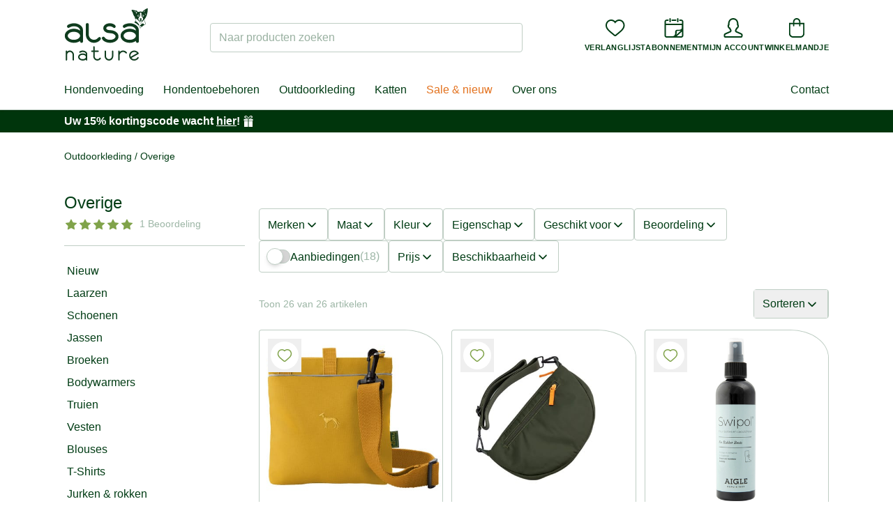

--- FILE ---
content_type: text/html;charset=UTF-8
request_url: https://www.alsa-nature.nl/outdoor-kleding/outdoor-hondentoebehoren
body_size: 78190
content:



<!DOCTYPE html>
<html lang="nl">
    <head>
        <title>Kleding accessoires, sjaals en mutsen — alsa-nature.nl</title>

        
<meta charset="utf-8"><meta name="publisher" content="alsa-hundewelt GmbH & Co. KG à alsa-nature.nl">
<meta name="viewport" content="width=device-width, initial-scale=1.0, maximum-scale=1.0, user-scalable=no"/>
<meta name="referrer" content="no-referrer-when-downgrade"/>


<link rel="preconnect" href="https://static.alsa-hundewelt.de" crossorigin />
<link rel="dns-prefetch" href="https://static.alsa-hundewelt.de" />
<link rel="preconnect" href="https://delivery.consentmanager.net" crossorigin />
<link rel="dns-prefetch" href="https://delivery.consentmanager.net" />
<link rel="preconnect" href="https://cdn.consentmanager.net" crossorigin />
<link rel="dns-prefetch" href="https://cdn.consentmanager.net" />

<link class="cmplazyload" data-cmp-vendor="s3089" data-cmp-href="https://use.typekit.net/enx0dwk.css" rel="stylesheet">


<link rel="icon" type="image/png" sizes="96x96" href="/assets/v2/favicon/favicon-96x96-11f3be2991f97a7526be4d4358d704cf.png"/>
<link rel="icon" type="image/svg+xml" href="/assets/v2/favicon/favicon-10bafb636ea6d8aeb4a91dc8d42f243f.svg"/>
<link rel="shortcut icon" href="/assets/v2/favicon/favicon-b937353d3610af553b6becb4a1cd3f5a.ico"/>
<link rel="apple-touch-icon" sizes="180x180" href="/assets/v2/favicon/apple-touch-icon-f6ed8ea25b598fcde6e72b140b8fd0a9.png"/>
<link rel="manifest" href="/assets/v2/favicon/site-ae3539f2ba13a924ae7a2ba310d1733e.webmanifest"/>


        

        <link rel="stylesheet" href="/assets/v2/app-af26f6c502bcd18f8767c4bc75e3d04b.css" />

        
<script>if(!("gdprAppliesGlobally" in window)){window.gdprAppliesGlobally=true}if(!("cmp_id" in window)||window.cmp_id<1){window.cmp_id=0}if(!("cmp_cdid" in window)){window.cmp_cdid="71451ac64973"}if(!("cmp_params" in window)){window.cmp_params=""}if(!("cmp_host" in window)){window.cmp_host="a.delivery.consentmanager.net"}if(!("cmp_cdn" in window)){window.cmp_cdn="cdn.consentmanager.net"}if(!("cmp_proto" in window)){window.cmp_proto="https:"}if(!("cmp_codesrc" in window)){window.cmp_codesrc="0"}window.cmp_getsupportedLangs=function(){var b=["DE","EN","FR","IT","NO","DA","FI","ES","PT","RO","BG","ET","EL","GA","HR","LV","LT","MT","NL","PL","SV","SK","SL","CS","HU","RU","SR","ZH","TR","UK","AR","BS","JA","CY"];if("cmp_customlanguages" in window){for(var a=0;a<window.cmp_customlanguages.length;a++){b.push(window.cmp_customlanguages[a].l.toUpperCase())}}return b};window.cmp_getRTLLangs=function(){var a=["AR"];if("cmp_customlanguages" in window){for(var b=0;b<window.cmp_customlanguages.length;b++){if("r" in window.cmp_customlanguages[b]&&window.cmp_customlanguages[b].r){a.push(window.cmp_customlanguages[b].l)}}}return a};window.cmp_getlang=function(a){if(typeof(a)!="boolean"){a=true}if(a&&typeof(cmp_getlang.usedlang)=="string"&&cmp_getlang.usedlang!==""){return cmp_getlang.usedlang}return window.cmp_getlangs()[0]};window.cmp_extractlang=function(a){if(a.indexOf("cmplang=")!=-1){a=a.substr(a.indexOf("cmplang=")+8,2).toUpperCase();if(a.indexOf("&")!=-1){a=a.substr(0,a.indexOf("&"))}}else{a=""}return a};window.cmp_getlangs=function(){var h=window.cmp_getsupportedLangs();var g=[];var a=location.hash;var f=location.search;var e="cmp_params" in window?window.cmp_params:"";if(cmp_extractlang(a)!=""){g.push(cmp_extractlang(a))}else{if(cmp_extractlang(f)!=""){g.push(cmp_extractlang(f))}else{if(cmp_extractlang(e)!=""){g.push(cmp_extractlang(e))}else{if("cmp_setlang" in window&&window.cmp_setlang!=""){g.push(window.cmp_setlang.toUpperCase())}else{if("cmp_langdetect" in window&&window.cmp_langdetect==1){g.push(window.cmp_getPageLang())}else{g=window.cmp_getBrowserLangs()}}}}}var c=[];for(var d=0;d<g.length;d++){var b=g[d].toUpperCase();if(b.length<2){continue}if(h.indexOf(b)!=-1){c.push(b)}else{if(b.indexOf("-")!=-1){b=b.substr(0,2)}if(h.indexOf(b)!=-1){c.push(b)}}}if(c.length==0&&typeof(cmp_getlang.defaultlang)=="string"&&cmp_getlang.defaultlang!==""){return[cmp_getlang.defaultlang.toUpperCase()]}else{return c.length>0?c:["EN"]}};window.cmp_getPageLangs=function(){var a=window.cmp_getXMLLang();if(a!=""){a=[a.toUpperCase()]}else{a=[]}a=a.concat(window.cmp_getLangsFromURL());return a.length>0?a:["EN"]};window.cmp_getPageLang=function(){var a=window.cmp_getPageLangs();return a.length>0?a[0]:""};window.cmp_getLangsFromURL=function(){var c=window.cmp_getsupportedLangs();var b=location;var m="toUpperCase";var g=b.hostname[m]()+".";var a="/"+b.pathname[m]()+"/";a=a.split("_").join("-");a=a.split("//").join("/");a=a.split("//").join("/");var f=[];for(var e=0;e<c.length;e++){var j=a.substring(0,c[e].length+2);if(g.substring(0,c[e].length+1)==c[e]+"."){f.push(c[e][m]())}else{if(c[e].length==5){var k=c[e].substring(3,5)+"-"+c[e].substring(0,2);if(g.substring(0,k.length+1)==k+"."){f.push(c[e][m]())}}else{if(j=="/"+c[e]+"/"||j=="/"+c[e]+"-"){f.push(c[e][m]())}else{if(j=="/"+c[e].replace("-","/")+"/"||j=="/"+c[e].replace("-","/")+"/"){f.push(c[e][m]())}else{if(c[e].length==5){var k=c[e].substring(3,5)+"-"+c[e].substring(0,2);var h=a.substring(0,k.length+1);if(h=="/"+k+"/"||h=="/"+k.replace("-","/")+"/"){f.push(c[e][m]())}}}}}}}return f};window.cmp_getXMLLang=function(){var c=document.getElementsByTagName("html");if(c.length>0){c=c[0]}else{c=document.documentElement}if(c&&c.getAttribute){var a=c.getAttribute("xml:lang");if(typeof(a)!="string"||a==""){a=c.getAttribute("lang")}if(typeof(a)=="string"&&a!=""){a=a.split("_").join("-").toUpperCase();var b=window.cmp_getsupportedLangs();return b.indexOf(a)!=-1||b.indexOf(a.substr(0,2))!=-1?a:""}else{return""}}};window.cmp_getBrowserLangs=function(){var c="languages" in navigator?navigator.languages:[];var b=[];if(c.length>0){for(var a=0;a<c.length;a++){b.push(c[a])}}if("language" in navigator){b.push(navigator.language)}if("userLanguage" in navigator){b.push(navigator.userLanguage)}return b};(function(){var C=document;var o=window;var t="";var h="";var k="";var E=function(e){var i="cmp_"+e;e="cmp"+e+"=";var d="";var l=e.length;var J=location;var K=J.hash;var w=J.search;var u=K.indexOf(e);var I=w.indexOf(e);if(u!=-1){d=K.substring(u+l,9999)}else{if(I!=-1){d=w.substring(I+l,9999)}else{return i in o&&typeof(o[i])!=="function"?o[i]:""}}var H=d.indexOf("&");if(H!=-1){d=d.substring(0,H)}return d};var j=E("lang");if(j!=""){t=j;k=t}else{if("cmp_getlang" in o){t=o.cmp_getlang().toLowerCase();h=o.cmp_getlangs().slice(0,3).join("_");k=o.cmp_getPageLangs().slice(0,3).join("_");if("cmp_customlanguages" in o){var m=o.cmp_customlanguages;for(var y=0;y<m.length;y++){var a=m[y].l.toLowerCase();if(a==t){t="en"}}}}}var q=("cmp_proto" in o)?o.cmp_proto:"https:";if(q!="http:"&&q!="https:"){q="https:"}var n=("cmp_ref" in o)?o.cmp_ref:location.href;if(n.length>300){n=n.substring(0,300)}var A=function(l){var J=document;var M="getElementsByTagName";var O=J.createElement("script");O.setAttribute("data-cmp-ab","1");O.type="text/javascript";O.async=true;O.src=l;var N=["body","div","span","script","head"];var H="currentScript";var K="parentElement";var u="appendChild";var L="body";if(J[H]&&J[H][K]){J[H][K][u](O)}else{if(J[L]){J[L][u](O)}else{for(var w=0;w<N.length;w++){var I=J[M](N[w]);if(I.length>0){I[0][u](O);break}}}}};var b=E("design");var c=E("regulationkey");var z=E("gppkey");var s=E("att");var f=o.encodeURIComponent;var g;try{g=C.cookie.length>0}catch(B){g=false}var x=E("darkmode");if(x=="0"){x=0}else{if(x=="1"){x=1}else{try{if("matchMedia" in window&&window.matchMedia){var G=window.matchMedia("(prefers-color-scheme: dark)");if("matches" in G&&G.matches){x=1}}}catch(B){x=0}}}var p=q+"//"+o.cmp_host+"/delivery/cmp.php?";p+=("cmp_id" in o&&o.cmp_id>0?"id="+o.cmp_id:"")+("cmp_cdid" in o?"&cdid="+o.cmp_cdid:"")+"&h="+f(n);p+=(b!=""?"&cmpdesign="+f(b):"")+(c!=""?"&cmpregulationkey="+f(c):"")+(z!=""?"&cmpgppkey="+f(z):"");p+=(s!=""?"&cmpatt="+f(s):"")+("cmp_params" in o?"&"+o.cmp_params:"")+(g?"&__cmpfcc=1":"");p+=(x>0?"&cmpdarkmode=1":"");A(p+"&l="+f(t)+"&ls="+f(h)+"&lp="+f(k)+"&o="+(new Date()).getTime());if(!("cmp_quickstub" in window)){var r="js";var v=E("debugunminimized")!=""?"":".min";if(E("debugcoverage")=="1"){r="instrumented";v=""}if(E("debugtest")=="1"){r="jstests";v=""}var F=new Date();var D=F.getFullYear()+"-"+(F.getMonth()+1)+"-"+F.getDate();A(q+"//"+o.cmp_cdn+"/delivery/"+r+"/cmp_final"+v+".js?t="+D)}})();window.cmp_rc=function(c,b){var l;try{l=document.cookie}catch(h){l=""}var j="";var f=0;var g=false;while(l!=""&&f<100){f++;while(l.substr(0,1)==" "){l=l.substr(1,l.length)}var k=l.substring(0,l.indexOf("="));if(l.indexOf(";")!=-1){var m=l.substring(l.indexOf("=")+1,l.indexOf(";"))}else{var m=l.substr(l.indexOf("=")+1,l.length)}if(c==k){j=m;g=true}var d=l.indexOf(";")+1;if(d==0){d=l.length}l=l.substring(d,l.length)}if(!g&&typeof(b)=="string"){j=b}return(j)};window.cmp_stub=function(){var a=arguments;__cmp.a=__cmp.a||[];if(!a.length){return __cmp.a}else{if(a[0]==="ping"){if(a[1]===2){a[2]({gdprApplies:gdprAppliesGlobally,cmpLoaded:false,cmpStatus:"stub",displayStatus:"hidden",apiVersion:"2.3",cmpId:31},true)}else{a[2](false,true)}}else{if(a[0]==="getTCData"){__cmp.a.push([].slice.apply(a))}else{if(a[0]==="addEventListener"||a[0]==="removeEventListener"){__cmp.a.push([].slice.apply(a))}else{if(a.length==4&&a[3]===false){a[2]({},false)}else{__cmp.a.push([].slice.apply(a))}}}}}};window.cmp_dsastub=function(){var a=arguments;a[0]="dsa."+a[0];window.cmp_gppstub(a)};window.cmp_gppstub=function(){var c=arguments;__gpp.q=__gpp.q||[];if(!c.length){return __gpp.q}var h=c[0];var g=c.length>1?c[1]:null;var f=c.length>2?c[2]:null;var a=null;var j=false;if(h==="ping"){a=window.cmp_gpp_ping();j=true}else{if(h==="addEventListener"){__gpp.e=__gpp.e||[];if(!("lastId" in __gpp)){__gpp.lastId=0}__gpp.lastId++;var d=__gpp.lastId;__gpp.e.push({id:d,callback:g});a={eventName:"listenerRegistered",listenerId:d,data:true,pingData:window.cmp_gpp_ping()};j=true}else{if(h==="removeEventListener"){__gpp.e=__gpp.e||[];a=false;for(var e=0;e<__gpp.e.length;e++){if(__gpp.e[e].id==f){__gpp.e[e].splice(e,1);a=true;break}}j=true}else{__gpp.q.push([].slice.apply(c))}}}if(a!==null&&typeof(g)==="function"){g(a,j)}};window.cmp_gpp_ping=function(){return{gppVersion:"1.1",cmpStatus:"stub",cmpDisplayStatus:"hidden",signalStatus:"not ready",supportedAPIs:["2:tcfeuv2","5:tcfcav1","7:usnat","8:usca","9:usva","10:usco","11:usut","12:usct","13:usfl","14:usmt","15:usor","16:ustx","17:usde","18:usia","19:usne","20:usnh","21:usnj","22:ustn","23:usmn"],cmpId:31,sectionList:[],applicableSections:[0],gppString:"",parsedSections:{}}};window.cmp_addFrame=function(b){if(!window.frames[b]){if(document.body){var a=document.createElement("iframe");a.style.cssText="display:none";if("cmp_cdn" in window&&"cmp_ultrablocking" in window&&window.cmp_ultrablocking>0){a.src="//"+window.cmp_cdn+"/delivery/empty.html"}a.name=b;a.setAttribute("title","Intentionally hidden, please ignore");a.setAttribute("role","none");a.setAttribute("tabindex","-1");document.body.appendChild(a)}else{window.setTimeout(window.cmp_addFrame,10,b)}}};window.cmp_msghandler=function(d){var a=typeof d.data==="string";try{var c=a?JSON.parse(d.data):d.data}catch(f){var c=null}if(typeof(c)==="object"&&c!==null&&"__cmpCall" in c){var b=c.__cmpCall;window.__cmp(b.command,b.parameter,function(h,g){var e={__cmpReturn:{returnValue:h,success:g,callId:b.callId}};d.source.postMessage(a?JSON.stringify(e):e,"*")})}if(typeof(c)==="object"&&c!==null&&"__tcfapiCall" in c){var b=c.__tcfapiCall;window.__tcfapi(b.command,b.version,function(h,g){var e={__tcfapiReturn:{returnValue:h,success:g,callId:b.callId}};d.source.postMessage(a?JSON.stringify(e):e,"*")},b.parameter)}if(typeof(c)==="object"&&c!==null&&"__gppCall" in c){var b=c.__gppCall;window.__gpp(b.command,function(h,g){var e={__gppReturn:{returnValue:h,success:g,callId:b.callId}};d.source.postMessage(a?JSON.stringify(e):e,"*")},"parameter" in b?b.parameter:null,"version" in b?b.version:1)}if(typeof(c)==="object"&&c!==null&&"__dsaCall" in c){var b=c.__dsaCall;window.__dsa(b.command,function(h,g){var e={__dsaReturn:{returnValue:h,success:g,callId:b.callId}};d.source.postMessage(a?JSON.stringify(e):e,"*")},"parameter" in b?b.parameter:null,"version" in b?b.version:1)}};window.cmp_setStub=function(a){if(!(a in window)||(typeof(window[a])!=="function"&&typeof(window[a])!=="object"&&(typeof(window[a])==="undefined"||window[a]!==null))){window[a]=window.cmp_stub;window[a].msgHandler=window.cmp_msghandler;window.addEventListener("message",window.cmp_msghandler,false)}};window.cmp_setGppStub=function(a){if(!(a in window)||(typeof(window[a])!=="function"&&typeof(window[a])!=="object"&&(typeof(window[a])==="undefined"||window[a]!==null))){window[a]=window.cmp_gppstub;window[a].msgHandler=window.cmp_msghandler;window.addEventListener("message",window.cmp_msghandler,false)}};if(!("cmp_noiframepixel" in window)){window.cmp_addFrame("__cmpLocator")}if((!("cmp_disabletcf" in window)||!window.cmp_disabletcf)&&!("cmp_noiframepixel" in window)){window.cmp_addFrame("__tcfapiLocator")}if((!("cmp_disablegpp" in window)||!window.cmp_disablegpp)&&!("cmp_noiframepixel" in window)){window.cmp_addFrame("__gppLocator")}if((!("cmp_disabledsa" in window)||!window.cmp_disabledsa)&&!("cmp_noiframepixel" in window)){window.cmp_addFrame("__dsaLocator")}window.cmp_setStub("__cmp");if(!("cmp_disabletcf" in window)||!window.cmp_disabletcf){window.cmp_setStub("__tcfapi")}if(!("cmp_disablegpp" in window)||!window.cmp_disablegpp){window.cmp_setGppStub("__gpp")}if(!("cmp_disabledsa" in window)||!window.cmp_disabledsa){window.cmp_setGppStub("__dsa")};</script>


<script>
  function updateEconda(e, o) { var c = __cmp("getVendorConsents", null, null, false); if (c === false) { var c = __cmp("noncompliant_getVendorConsents", null, null, false);}if (typeof c == "object" && "gdprApplies" in c && (!c.gdprApplies || c.customVendorConsents["c7027"])) {window.emos3.send({ privacy_mode: 3 }); window.econda.arp.PrivacyProtection.updatePermissions([{ state: "ALLOW", version: "1.0", timestamp: new Date().toISOString() }]);} else {if (sessionStorage.getItem("evender.prevEC") === 'true') {window.emos3.send({ privacy_mode: 'reset' });}window.econda.arp.PrivacyProtection.updatePermissions([{ state: "DENY", version: "1.0", timestamp: new Date().toISOString() }]);}sessionStorage.setItem("evender.prevEC", c.customVendorConsents["c7027"]);}__cmp("addEventListener", ["consent", updateEconda, false], null);
</script>

        <script type="text/javascript">
    window.dataLayer = window.dataLayer || [];
    function gtag(){dataLayer.push(arguments);}
</script>

        <script type="text/javascript">
    window.econda = {onReady:[], ready: function(f){this.onReady.push(f)}}
    window.emos3 = window.emos3 || {stored:[], send: function(p){this.stored.push(p);}}
</script>
<script type="text/javascript" defer="defer" src="https://d35ojb8dweouoy.cloudfront.net/loader/loader.js" client-key="00000044-81430264-d6e6-4631-ada1-b48ebfc22de3" container-id="869"></script>

        
        <script type="text/javascript" src="/assets/vendor/jquery.min-8dfad65b419e08b346beb046cf8e30d4.js" ></script>

        <script>
            window.ev_ready = function(fn) {
                if (document.readyState != 'loading') {
                    fn();
                } else {
                    document.addEventListener('DOMContentLoaded', fn);
                }
            };
            window.ev_config = {
                productImagesUrl: 'https://static.alsa-hundewelt.de/images/products'
            };
        </script>

        <script type="text/plain" class="cmplazyload" data-cmp-vendor="s876" data-cmp-src="https://s.kk-resources.com/leadtag.js"></script>

        
        
        
            <meta name="description" content="Nuttige toebehoren voor kleding ✓ Onderhoudsspray voor outdoorkleding ✓ Hoogwaardige sjaals &amp; handschoenen ✓ Modieuze tassen">
        
        
        <link rel="canonical" href="https://www.alsa-nature.nl/outdoor-kleding/outdoor-hondentoebehoren" />
    
    </head>

    <body class="layout--storefront page--category " id="">
        
        <div id="shop-header-top" class="w-px h-20 pointer-events-none absolute top-0"></div>
<header id="shop-header" class="sticky top-0 z-40 pointer-events-none children:pointer-events-auto">
    <div class="shop-header-content-wrapper border-b border-forest-border bg-white relative z-20 shadow">
        <div class="container">
            <div id="shop-header-bar" class="flex lg:justify-between items-center gap-x-2 md:gap-x-4 py-2 md:py-3 flex-wrap">
                <div id="mobileMenu" class="order-1 flex-grow-0 lg:hidden">
                    <button type="button" class="p-3 sm:p-4" @click="isOpen = !isOpen">
                        <img v-show="!isOpen" src="/assets/v2/icons/menu-11be5548760accbabaf9996a8e86fdc7.svg" alt="Menu" class="w-6 h-6" height="16" width="24" />
                        <img v-show="isOpen" src="/assets/v2/icons/close-cf809b24be20c5d4d5efe33698464683.svg" alt="Sluiten" class="w-6 h-6" height="19" width="19" v-cloak />
                        <mobile-menu-drawer :is-open="isOpen" :nodes="nodes" :content-nodes="contentNodes" @close="isOpen = false">
                        </mobile-menu-drawer>
                    </button>
                </div>
                <div class="order-2 w-20 md:w-auto">
                    <a href="/">
                        
                            <img src="/assets/v2/logo_nl-40ab446fc5f4223d58d957ff6087ceb7.svg" alt="alsa-nature" width="120" height="69" />
                        
                    </a>
                </div>
                <div class="w-full lg:w-auto lg:max-w-md flex-shrink-0 flex-grow order-4 lg:order-3">
                    <div id="shopSearch">
    <div class="fixed top-0 bottom-0 left-0 right-0 bg-black bg-opacity-10 z-50" @click="handleBackdropClick" v-cloak v-show="isDropdownOpen"></div>
    <div class="relative lg:block" :class="{'z-50': isDropdownOpen, 'hidden': !isVisibleMobile}" v-cloak>
        <form action="/search" method="get" name="searchForm" class="relative mt-2" id="searchForm" >
            
            <label for="search_field" class="sr-only">Naar producten zoeken</label>
            <input name="q" type="text" size="35" id="search_field"
                class="block w-full
                    rounded
                    border-transparent border-solid border-opacity-20 lg:border-forest-border
                    focus:bg-white focus:border-forest focus:ring focus:ring-forest focus:ring-opacity-20
                    placeholder-forest placeholder-opacity-40"
                :class="[isDropdownOpen ? 'bg-white border-forest ring ring-forest ring-opacity-20' : 'bg-forest bg-opacity-5 lg:bg-transparent']"
                placeholder="Naar producten zoeken"
                autocomplete="off"
                v-model="input"
                @focus="isDropdownOpen = numResults > 0"
                @keyup="handleKeyUp"
                data-url="/search/suggest"
                ref="input" />
            <button class="button button-sm text-sm absolute right-1 top-1 bottom-1 leading-none sr-only">Suchen</button>
            <img src="/assets/loader-5b8b06c052cac80413d62e5c45f9f37b.gif" role="presentation"
                class="absolute top-1/2 right-2 -mt-2 w-4 h-4"
                width="16"
                height="16"
                v-cloak
                v-show="status === 'PENDING'"
                />
        </form>
        <shop-search-dropdown
            :num-results="numResults"
            :brands="brands"
            :brands-total="brandsTotal"
            :products="products"
            :products-total="productsTotal"
            :is-open="isDropdownOpen"
            :query="input"
            :search-url="searchUrl"
            :status="status"
            :focus-index="focusIndex"
            :has-content="hasContent"
            @on-click-any="handleDropdownItemClick"
            @on-focus-item="handleFocusItem"
        />
    </div>
</div>
                </div>
                <div class="order-3 lg:order-4 flex-grow lg:flex-grow-0 flex justify-end">
                    <nav id="utilityMenu" class="nav-utility" aria-label="secondary navigation">
    <ul class="flex gap-3 sm:gap-4">
        <li class="min-w-0 lg:hidden">
            <button type="button" class="flex flex-col justify-center items-center cursor-pointer" @click="handleSearchTrigger">
                <div>
                    <img src="/assets/v2/icons/magnifying-glass-6634e3ca6ab095efcd749a4ebc889e2a.svg" alt="" class="w-7 h-7" height="32" width="32">
                </div>
                <div class="hidden md:block md:mt-2 text-center text-2xs uppercase font-bold xl:tracking-wide">Zoeken</div>
            </button>
        </li>

        <li class="min-w-0 nav-utility__wishlist">
            <a href="/wishLists" rel="nofollow" class="flex flex-col justify-center items-center">
                <div id="wishlistCount" class="wishlist-icon" ref="wishlistCount">
                    <img src="/assets/v2/icons/heart-8f05f2b4f23a867ac29c33c636b95227.svg" alt="" class="w-7 h-7" height="32" width="32">
                </div>
                <div class="hidden md:block md:mt-2 text-center text-2xs uppercase font-bold xl:tracking-wide">Verlanglijst</div>
            </a>
        </li>

        <li class="min-w-0 nav-utility__subscription">
        
            <a href="/voedings-abonnement" class="flex flex-col justify-center items-center">
                <div>
                    <img src="/assets/v2/icons/subscription-2599b0fbcf4adec7c474536d04fdd2c0.svg" alt="" class="w-7 h-7" height="32" width="32">
                </div>
                <div class="hidden md:block md:mt-2 text-center text-2xs uppercase font-bold xl:tracking-wide">Abonnement</div>
            </a>
        
        </li>

        <li class="min-w-0">
            <a href="/account" rel="nofollow" class="flex flex-col justify-center items-center">
                
                
                <div>
                
                    <img src="/assets/v2/icons/user-e8d6b4212a4c2dd9551b0254cda69a3b.svg" alt="" class="w-7 h-7" height="32" width="32">
                </div>
                <div class="hidden md:block md:mt-2 text-2xs uppercase font-bold xl:tracking-wide">Mijn account</div>
            </a>
        </li>

        <li class="min-w-0">
            <a href="/cart" rel="nofollow" class="flex flex-col justify-center items-center">
                

                <div id="smallCartCount" class="cart-icon" >
                    <img src="/assets/v2/icons/bag-f67d807390914704c3c5a2d5b28170c3.svg" alt="" class="w-7 h-7" height="32" width="32">
                </div>
                <div class="hidden md:block md:mt-2 text-center text-2xs uppercase font-bold xl:tracking-wide">Winkelmandje</div>
            </a>
        </li>
    </ul>
</nav>

                </div>
            </div>
            <div class="hidden lg:flex justify-between items-center my-4 relative">
                <nav id="mainMenu" class="nav-main xl:flex-grow" aria-label="primary navigation">
    <div class="fixed top-0 bottom-0 left-0 right-0" @click="handleDropdownLeave" v-cloak v-show="isOpen || isContentMenuOpen"></div>
    <div class="flex space-x-1">
        <ul class="relative flex space-x-1" ref="list">
            
                <li>
                    <a href="/hondenvoeding-hondenvoer"
                        class="node-11ab pr-2 xl:pr-3  py-2"
                        data-node-id="11ab69c4-5fe1-bf94-5ef6-e6473e85d261"
                        @touchstart.prevent="handleMainItemTouchStart"
                        @touchend.prevent="handleMainItemTouchEnd"
                        @mouseEnter="handleMainItemEnter"
                        @focus="handleMainItemEnter"
                        @mouseLeave="handleMainItemLeave"
                        @blur="handleMainItemLeave">
                        Hondenvoeding
                    </a>
                </li>
            
                <li>
                    <a href="/hondentoebehoren"
                        class="node-108b pr-2 xl:pr-3 pl-2 xl:pl-3 py-2"
                        data-node-id="108bfd60-00c4-4532-be05-af5cb717c4b5"
                        @touchstart.prevent="handleMainItemTouchStart"
                        @touchend.prevent="handleMainItemTouchEnd"
                        @mouseEnter="handleMainItemEnter"
                        @focus="handleMainItemEnter"
                        @mouseLeave="handleMainItemLeave"
                        @blur="handleMainItemLeave">
                        Hondentoebehoren
                    </a>
                </li>
            
                <li>
                    <a href="/outdoor-kleding"
                        class="node-80bd pr-2 xl:pr-3 pl-2 xl:pl-3 py-2"
                        data-node-id="80bdc052-240f-7a19-ba15-4972edf6f3d7"
                        @touchstart.prevent="handleMainItemTouchStart"
                        @touchend.prevent="handleMainItemTouchEnd"
                        @mouseEnter="handleMainItemEnter"
                        @focus="handleMainItemEnter"
                        @mouseLeave="handleMainItemLeave"
                        @blur="handleMainItemLeave">
                        Outdoorkleding
                    </a>
                </li>
            
                <li>
                    <a href="/katten"
                        class="node-a119 pr-2 xl:pr-3 pl-2 xl:pl-3 py-2"
                        data-node-id="a119efb6-87bd-5e31-b74a-ef5a4a24f407"
                        @touchstart.prevent="handleMainItemTouchStart"
                        @touchend.prevent="handleMainItemTouchEnd"
                        @mouseEnter="handleMainItemEnter"
                        @focus="handleMainItemEnter"
                        @mouseLeave="handleMainItemLeave"
                        @blur="handleMainItemLeave">
                        Katten
                    </a>
                </li>
            
                <li>
                    <a href="/kortingen-en-acties"
                        class="node-489c pr-2 xl:pr-3 pl-2 xl:pl-3 py-2"
                        data-node-id="489c70c9-a766-d167-9d47-8f5453181704"
                        @touchstart.prevent="handleMainItemTouchStart"
                        @touchend.prevent="handleMainItemTouchEnd"
                        @mouseEnter="handleMainItemEnter"
                        @focus="handleMainItemEnter"
                        @mouseLeave="handleMainItemLeave"
                        @blur="handleMainItemLeave">
                        Sale &amp; nieuw
                    </a>
                </li>
            

            
                <li>
                    <a
                            href="/over-ons-1"
                            @mouseEnter="handleContentTrigger"
                            @focus="handleContentTrigger"
                            @click="handleContentTrigger"
                            class="relative px-2 xl:px-3 py-2"
                    >Over ons</a>
                </li>
            
        </ul>
    </div>
    <main-menu-dropdown
        :is-open="isOpen"
        :nodes="nodes"
        :active-main-parent-id="activeMainParentId"
        :left-pos="leftPos"
        :right-pos="rightPos"
        :handle-dropdown-leave="handleDropdownLeave"
        :handle-item-click="handleItemClick"
        ref="dropdown"
    >
        
            <template v-slot:11ab69c4-5fe1-bf94-5ef6-e6473e85d261>
                <div>
                    <a href="https://www.alsa-nature.nl/hondennatvoeding-simple-startpakket-kip" class="h-full w-full flex">
<img src="https://static.alsa-hundewelt.de/nl/images/content_blocks/flyout_ernährung_januar26_nl.jpg" height="410" width="280" class="h-full w-full object-cover" />
</a>
                </div>
            </template>
        
            <template v-slot:108bfd60-00c4-4532-be05-af5cb717c4b5>
                <div>
                    <a href="https://www.alsa-nature.nl/hondenbed-alsa-brand-hygge" class="h-full w-full flex">
<img src="https://static.alsa-hundewelt.de/nl/images/content_blocks/flyout_hundezubehör_januar26_nl.jpg" height="410" width="280" class="h-full w-full object-cover" />
</a>
                </div>
            </template>
        
            <template v-slot:80bdc052-240f-7a19-ba15-4972edf6f3d7>
                <div>
                    <a href="https://www.alsa-nature.nl/waterdichte-enkellaarzen-ariat-kelmarsh-shortie" class="h-full w-full flex">
<img src="https://static.alsa-hundewelt.de/nl/images/content_blocks/flyout_outdoor_januar26_nl.jpg" height="410" width="280" class="h-full w-full object-cover" />
</a>
                </div>
            </template>
        
            <template v-slot:a119efb6-87bd-5e31-b74a-ef5a4a24f407>
                <div>
                    <a href="https://www.alsa-nature.nl/kattenvoeding" class="h-full w-full flex">
<img src="https://static.alsa-hundewelt.de/de/images/content_blocks/flyout_katze_2025_01.jpg" height="220" width="280" class="h-full w-full object-cover" />
</a>
                </div>
            </template>
        
            <template v-slot:489c70c9-a766-d167-9d47-8f5453181704>
                <div>
                    <a href="https://www.alsa-nature.nl/honden-stoommaaltijd-foodlove-voordeelpakket-quinoa" class="h-full w-full flex">
<img src="https://static.alsa-hundewelt.de/nl/images/content_blocks/flyout_sale_januar26_nl.jpg" height="410" width="280" class="h-full w-full object-cover" />
</a>
                </div>
            </template>
        
    </main-menu-dropdown>

    <content-menu-dropdown
        :is-open="isContentMenuOpen"
        :nodes="contentNodes"
        ref="contentDropdown"
        @close="isContentMenuOpen = false"
    >
        <div v-cloak>
            <a href="https://www.alsa-nature.nl/over-ons-1" class="h-full w-full flex">
<img src="https://static.alsa-hundewelt.de/nl/images/content_blocks/flyout_über-uns_nl.jpg" height="410" width="280" class="h-full w-full object-cover" />
</a>
        </div>
    </content-menu-dropdown>
</nav>

<script>
    window.ev_treeMenuNodes = [{"active":false,"id":"11ab69c4-5fe1-bf94-5ef6-e6473e85d261","code":"ernaehrung_nl","name":"Hondenvoeding","uri":"/hondenvoeding-hondenvoer","children":[{"active":false,"id":"d78af12c-760a-1687-ab28-194880a01a49","code":"ernaehrung_nl_new","name":"Nieuw","uri":"/hondenvoeding-hondenvoer/nieuw","children":[{"active":false,"id":"59bc43f0-a230-e51f-9f0e-1a20f7ead8b5.d78af12c-760a-1687-ab28-194880a01a49","code":"brand_alsa_nature_ernaehrung_nl_new","name":"alsa-nature","uri":"/merk/producten-alsa-nature?c=ernaehrung_nl&new=true","children":[]}]},{"active":false,"id":"82574afb-6e7e-1579-e89a-efb0c8422884","code":"trockennahrung_nl","name":"Droogvoer","uri":"/hondenvoer/droogvoer-hondenbrokken","children":[{"active":false,"id":"1214ac6a-0be9-5b99-c593-f7f523eb6e5c","code":"trockennahrung_classic_nl","name":"Adult","uri":"/hondenvoer/droogvoer-hondenbrokken/adult","children":[{"active":false,"id":"59bc43f0-a230-e51f-9f0e-1a20f7ead8b5.1214ac6a-0be9-5b99-c593-f7f523eb6e5c","code":"brand_alsa_nature_trockennahrung_classic_nl","name":"alsa-nature","uri":"/merk/producten-alsa-nature?c=trockennahrung_classic_nl","children":[]},{"active":false,"id":"1ec1c3e6-0817-7fb0-4f40-4cfa2aa4113d.1214ac6a-0be9-5b99-c593-f7f523eb6e5c","code":"brand_isegrim_trockennahrung_classic_nl","name":"isegrim\u00ae","uri":"/merk/producten-isegrim?c=trockennahrung_classic_nl","children":[]}]},{"active":false,"id":"764305ed-451f-4144-63a2-d715a19f72f7","code":"trockennahrung_junior_nl","name":"Junior & puppy","uri":"/hondenvoer/droogvoer-hondenbrokken/puppybrokken","children":[{"active":false,"id":"59bc43f0-a230-e51f-9f0e-1a20f7ead8b5.764305ed-451f-4144-63a2-d715a19f72f7","code":"brand_alsa_nature_trockennahrung_junior_nl","name":"alsa-nature","uri":"/merk/producten-alsa-nature?c=trockennahrung_junior_nl","children":[]},{"active":false,"id":"1ec1c3e6-0817-7fb0-4f40-4cfa2aa4113d.764305ed-451f-4144-63a2-d715a19f72f7","code":"brand_isegrim_trockennahrung_junior_nl","name":"isegrim\u00ae","uri":"/merk/producten-isegrim?c=trockennahrung_junior_nl","children":[]}]},{"active":false,"id":"e52a2972-7f27-7589-74aa-7ef1fa91deea","code":"trockennahrung_senior_nl","name":"Senior","uri":"/hondenvoer/droogvoer-hondenbrokken/oude-hond","children":[{"active":false,"id":"59bc43f0-a230-e51f-9f0e-1a20f7ead8b5.e52a2972-7f27-7589-74aa-7ef1fa91deea","code":"brand_alsa_nature_trockennahrung_senior_nl","name":"alsa-nature","uri":"/merk/producten-alsa-nature?c=trockennahrung_senior_nl","children":[]}]},{"active":false,"id":"4f1402df-d514-4308-b6d1-bfe9b32d0bb0","code":"trockennahrung_kleiner_hund_nl","name":"Kleine hond","uri":"/hondenvoer/droogvoer-hondenbrokken/kleine-hond","children":[{"active":false,"id":"59bc43f0-a230-e51f-9f0e-1a20f7ead8b5.4f1402df-d514-4308-b6d1-bfe9b32d0bb0","code":"brand_alsa_nature_trockennahrung_kleiner_hund_nl","name":"alsa-nature","uri":"/merk/producten-alsa-nature?c=trockennahrung_kleiner_hund_nl","children":[]},{"active":false,"id":"1ec1c3e6-0817-7fb0-4f40-4cfa2aa4113d.4f1402df-d514-4308-b6d1-bfe9b32d0bb0","code":"brand_isegrim_trockennahrung_kleiner_hund_nl","name":"isegrim\u00ae","uri":"/merk/producten-isegrim?c=trockennahrung_kleiner_hund_nl","children":[]}]},{"active":false,"id":"d0077ddf-6e1b-0e2e-a602-b84178aa2208","code":"trockennahrung_spezialnahrung_nl","name":"Speciaalvoeding & dieet","uri":"/hondenvoer/droogvoer-hondenbrokken/dieetvoer","children":[{"active":false,"id":"59bc43f0-a230-e51f-9f0e-1a20f7ead8b5.d0077ddf-6e1b-0e2e-a602-b84178aa2208","code":"brand_alsa_nature_trockennahrung_spezialnahrung_nl","name":"alsa-nature","uri":"/merk/producten-alsa-nature?c=trockennahrung_spezialnahrung_nl","children":[]}]},{"active":false,"id":"422c4836-7ae0-b366-ea2f-275ce5de7482","code":"trockennahrung_getreidefrei_nl","name":"Granenvrij","uri":"/hondenvoer/droogvoer-hondenbrokken/granenvrij","children":[{"active":false,"id":"59bc43f0-a230-e51f-9f0e-1a20f7ead8b5.422c4836-7ae0-b366-ea2f-275ce5de7482","code":"brand_alsa_nature_trockennahrung_getreidefrei_nl","name":"alsa-nature","uri":"/merk/producten-alsa-nature?c=trockennahrung_getreidefrei_nl","children":[]},{"active":false,"id":"1ec1c3e6-0817-7fb0-4f40-4cfa2aa4113d.422c4836-7ae0-b366-ea2f-275ce5de7482","code":"brand_isegrim_trockennahrung_getreidefrei_nl","name":"isegrim\u00ae","uri":"/merk/producten-isegrim?c=trockennahrung_getreidefrei_nl","children":[]}]},{"active":false,"id":"28082d0b-65bc-42dd-b114-7b589611535f","code":"ernaehrung_trockennahrung_insectum_nl","name":"INSECTUM","uri":"/hondenvoer/droogvoer-hondenbrokken/INSECTUM","children":[{"active":false,"id":"59bc43f0-a230-e51f-9f0e-1a20f7ead8b5.28082d0b-65bc-42dd-b114-7b589611535f","code":"brand_alsa_nature_ernaehrung_trockennahrung_insectum_nl","name":"alsa-nature","uri":"/merk/producten-alsa-nature?c=ernaehrung_trockennahrung_insectum_nl","children":[]}]},{"active":false,"id":"59bc43f0-a230-e51f-9f0e-1a20f7ead8b5.82574afb-6e7e-1579-e89a-efb0c8422884","code":"brand_alsa_nature_trockennahrung_nl","name":"alsa-nature","uri":"/merk/producten-alsa-nature?c=trockennahrung_nl","children":[]},{"active":false,"id":"1ec1c3e6-0817-7fb0-4f40-4cfa2aa4113d.82574afb-6e7e-1579-e89a-efb0c8422884","code":"brand_isegrim_trockennahrung_nl","name":"isegrim\u00ae","uri":"/merk/producten-isegrim?c=trockennahrung_nl","children":[]}]},{"active":false,"id":"a2933a34-d8c5-7738-e37c-6453e3806c1b","code":"dosenmenues_nl","name":"Natvoer","uri":"/hondenvoer/natvoer/blikvoer","children":[{"active":false,"id":"b158d8db-b433-f1a0-62d6-47a932ab97bf","code":"natvoer_adult_nl","name":"Adult","uri":"/hondenvoer/natvoer/adult","children":[{"active":false,"id":"679dd889-493c-f787-553a-8b1157c6e97c.b158d8db-b433-f1a0-62d6-47a932ab97bf","code":"brand_alsa_natural_love_natvoer_adult_nl","name":"alsa natural Love","uri":"/merk/producten-alsa-natural-love?c=natvoer_adult_nl","children":[]},{"active":false,"id":"59bc43f0-a230-e51f-9f0e-1a20f7ead8b5.b158d8db-b433-f1a0-62d6-47a932ab97bf","code":"brand_alsa_nature_natvoer_adult_nl","name":"alsa-nature","uri":"/merk/producten-alsa-nature?c=natvoer_adult_nl","children":[]},{"active":false,"id":"1ec1c3e6-0817-7fb0-4f40-4cfa2aa4113d.b158d8db-b433-f1a0-62d6-47a932ab97bf","code":"brand_isegrim_natvoer_adult_nl","name":"isegrim\u00ae","uri":"/merk/producten-isegrim?c=natvoer_adult_nl","children":[]},{"active":false,"id":"df4cf256-3ccf-4b10-969a-aa86a0c7b157.b158d8db-b433-f1a0-62d6-47a932ab97bf","code":"brand_isegrim_roots_natvoer_adult_nl","name":"isegrim\u00ae Roots","uri":"/merk/producten-isegrim-roots?c=natvoer_adult_nl","children":[]}]},{"active":false,"id":"4ab5c668-4ff8-e0fb-1de3-fa717a6d2a7f","code":"dosenmenues_junior_nl","name":"Junior & puppy","uri":"/hondenvoer/natvoer/puppyvoer","children":[{"active":false,"id":"59bc43f0-a230-e51f-9f0e-1a20f7ead8b5.4ab5c668-4ff8-e0fb-1de3-fa717a6d2a7f","code":"brand_alsa_nature_dosenmenues_junior_nl","name":"alsa-nature","uri":"/merk/producten-alsa-nature?c=dosenmenues_junior_nl","children":[]},{"active":false,"id":"1ec1c3e6-0817-7fb0-4f40-4cfa2aa4113d.4ab5c668-4ff8-e0fb-1de3-fa717a6d2a7f","code":"brand_isegrim_dosenmenues_junior_nl","name":"isegrim\u00ae","uri":"/merk/producten-isegrim?c=dosenmenues_junior_nl","children":[]},{"active":false,"id":"df4cf256-3ccf-4b10-969a-aa86a0c7b157.4ab5c668-4ff8-e0fb-1de3-fa717a6d2a7f","code":"brand_isegrim_roots_dosenmenues_junior_nl","name":"isegrim\u00ae Roots","uri":"/merk/producten-isegrim-roots?c=dosenmenues_junior_nl","children":[]}]},{"active":false,"id":"35c42f35-a58a-2403-3b21-a2fe56858046","code":"dosenmenues_senior_nl","name":"Senior","uri":"/hondenvoer/natvoer/oude-hond","children":[{"active":false,"id":"59bc43f0-a230-e51f-9f0e-1a20f7ead8b5.35c42f35-a58a-2403-3b21-a2fe56858046","code":"brand_alsa_nature_dosenmenues_senior_nl","name":"alsa-nature","uri":"/merk/producten-alsa-nature?c=dosenmenues_senior_nl","children":[]}]},{"active":false,"id":"c3f35d61-5190-819c-b2ff-cc1a140c4265","code":"dosenmenues_solo-protein_nl","name":"Enkel-eiwit","uri":"/hondenvoer/natvoer/enkel-eiwit","children":[{"active":false,"id":"59bc43f0-a230-e51f-9f0e-1a20f7ead8b5.c3f35d61-5190-819c-b2ff-cc1a140c4265","code":"brand_alsa_nature_dosenmenues_solo-protein_nl","name":"alsa-nature","uri":"/merk/producten-alsa-nature?c=dosenmenues_solo-protein_nl","children":[]},{"active":false,"id":"1ec1c3e6-0817-7fb0-4f40-4cfa2aa4113d.c3f35d61-5190-819c-b2ff-cc1a140c4265","code":"brand_isegrim_dosenmenues_solo-protein_nl","name":"isegrim\u00ae","uri":"/merk/producten-isegrim?c=dosenmenues_solo-protein_nl","children":[]},{"active":false,"id":"df4cf256-3ccf-4b10-969a-aa86a0c7b157.c3f35d61-5190-819c-b2ff-cc1a140c4265","code":"brand_isegrim_roots_dosenmenues_solo-protein_nl","name":"isegrim\u00ae Roots","uri":"/merk/producten-isegrim-roots?c=dosenmenues_solo-protein_nl","children":[]}]},{"active":false,"id":"792aed6f-00b1-4bed-a143-eac38ee76678","code":"dosenmenues_diaeten_spezielles_nl","name":"Dieet & speciaalvoeding","uri":"/hondenvoer/natvoer/dieetvoer","children":[{"active":false,"id":"59bc43f0-a230-e51f-9f0e-1a20f7ead8b5.792aed6f-00b1-4bed-a143-eac38ee76678","code":"brand_alsa_nature_dosenmenues_diaeten_spezielles_nl","name":"alsa-nature","uri":"/merk/producten-alsa-nature?c=dosenmenues_diaeten_spezielles_nl","children":[]}]},{"active":false,"id":"7b0c2a91-bf37-fb8a-b8f3-5421984db519","code":"dosenmenues_getreidefrei_nl","name":"Granenvrij","uri":"/hondenvoer/natvoer/granenvrij","children":[{"active":false,"id":"59bc43f0-a230-e51f-9f0e-1a20f7ead8b5.7b0c2a91-bf37-fb8a-b8f3-5421984db519","code":"brand_alsa_nature_dosenmenues_getreidefrei_nl","name":"alsa-nature","uri":"/merk/producten-alsa-nature?c=dosenmenues_getreidefrei_nl","children":[]},{"active":false,"id":"1ec1c3e6-0817-7fb0-4f40-4cfa2aa4113d.7b0c2a91-bf37-fb8a-b8f3-5421984db519","code":"brand_isegrim_dosenmenues_getreidefrei_nl","name":"isegrim\u00ae","uri":"/merk/producten-isegrim?c=dosenmenues_getreidefrei_nl","children":[]},{"active":false,"id":"df4cf256-3ccf-4b10-969a-aa86a0c7b157.7b0c2a91-bf37-fb8a-b8f3-5421984db519","code":"brand_isegrim_roots_dosenmenues_getreidefrei_nl","name":"isegrim\u00ae Roots","uri":"/merk/producten-isegrim-roots?c=dosenmenues_getreidefrei_nl","children":[]}]},{"active":false,"id":"35a5533b-b310-47d8-80ad-958d144d9cd2","code":"natvoer_vegetarisch_nl","name":"Vegetarisch","uri":"/hondenvoer/natvoer/vegetarisch","children":[{"active":false,"id":"59bc43f0-a230-e51f-9f0e-1a20f7ead8b5.35a5533b-b310-47d8-80ad-958d144d9cd2","code":"brand_alsa_nature_natvoer_vegetarisch_nl","name":"alsa-nature","uri":"/merk/producten-alsa-nature?c=natvoer_vegetarisch_nl","children":[]}]},{"active":false,"id":"76181bdc-b097-9b06-a8cd-d24dac4b72d7","code":"dosenmenues_bio_nl","name":"Bio","uri":"/hondenvoer/natvoer/biologisch","children":[{"active":false,"id":"59bc43f0-a230-e51f-9f0e-1a20f7ead8b5.76181bdc-b097-9b06-a8cd-d24dac4b72d7","code":"brand_alsa_nature_dosenmenues_bio_nl","name":"alsa-nature","uri":"/merk/producten-alsa-nature?c=dosenmenues_bio_nl","children":[]}]},{"active":false,"id":"17f2b475-c617-8829-e131-f41a445d0179","code":"dosenmenues_menues_nl","name":"Voordeelpakketten","uri":"/hondenvoer/natvoer/voordeelpakketten","children":[{"active":false,"id":"59bc43f0-a230-e51f-9f0e-1a20f7ead8b5.17f2b475-c617-8829-e131-f41a445d0179","code":"brand_alsa_nature_dosenmenues_menues_nl","name":"alsa-nature","uri":"/merk/producten-alsa-nature?c=dosenmenues_menues_nl","children":[]},{"active":false,"id":"1ec1c3e6-0817-7fb0-4f40-4cfa2aa4113d.17f2b475-c617-8829-e131-f41a445d0179","code":"brand_isegrim_dosenmenues_menues_nl","name":"isegrim\u00ae","uri":"/merk/producten-isegrim?c=dosenmenues_menues_nl","children":[]},{"active":false,"id":"df4cf256-3ccf-4b10-969a-aa86a0c7b157.17f2b475-c617-8829-e131-f41a445d0179","code":"brand_isegrim_roots_dosenmenues_menues_nl","name":"isegrim\u00ae Roots","uri":"/merk/producten-isegrim-roots?c=dosenmenues_menues_nl","children":[]}]},{"active":false,"id":"d47cf971-5a1f-bf16-370d-2b389ce63b1e","code":"dosenmenues_4-seasons_nl","name":"4 SEASONS","uri":"/4-seasons","children":[{"active":false,"id":"59bc43f0-a230-e51f-9f0e-1a20f7ead8b5.d47cf971-5a1f-bf16-370d-2b389ce63b1e","code":"brand_alsa_nature_dosenmenues_4-seasons_nl","name":"alsa-nature","uri":"/merk/producten-alsa-nature?c=dosenmenues_4-seasons_nl","children":[]}]},{"active":false,"id":"cb89b045-9527-4728-97a1-c3148e492208","code":"natover_simple_nl","name":"SIMPLE","uri":"/natvoer-simple","children":[{"active":false,"id":"59bc43f0-a230-e51f-9f0e-1a20f7ead8b5.cb89b045-9527-4728-97a1-c3148e492208","code":"brand_alsa_nature_natover_simple_nl","name":"alsa-nature","uri":"/merk/producten-alsa-nature?c=natover_simple_nl","children":[]}]},{"active":false,"id":"679dd889-493c-f787-553a-8b1157c6e97c.a2933a34-d8c5-7738-e37c-6453e3806c1b","code":"brand_alsa_natural_love_dosenmenues_nl","name":"alsa natural Love","uri":"/merk/producten-alsa-natural-love?c=dosenmenues_nl","children":[]},{"active":false,"id":"59bc43f0-a230-e51f-9f0e-1a20f7ead8b5.a2933a34-d8c5-7738-e37c-6453e3806c1b","code":"brand_alsa_nature_dosenmenues_nl","name":"alsa-nature","uri":"/merk/producten-alsa-nature?c=dosenmenues_nl","children":[]},{"active":false,"id":"1ec1c3e6-0817-7fb0-4f40-4cfa2aa4113d.a2933a34-d8c5-7738-e37c-6453e3806c1b","code":"brand_isegrim_dosenmenues_nl","name":"isegrim\u00ae","uri":"/merk/producten-isegrim?c=dosenmenues_nl","children":[]},{"active":false,"id":"df4cf256-3ccf-4b10-969a-aa86a0c7b157.a2933a34-d8c5-7738-e37c-6453e3806c1b","code":"brand_isegrim_roots_dosenmenues_nl","name":"isegrim\u00ae Roots","uri":"/merk/producten-isegrim-roots?c=dosenmenues_nl","children":[]}]},{"active":false,"id":"692b96bb-84ac-d557-84be-a33120892c20","code":"hundewuerste_nl","name":"Hondenworst","uri":"/hondenvoer/hondenworst","children":[{"active":false,"id":"c58e2017-bd0b-a9e7-432b-c0bf3b43228b","code":"hundewuerste_classic_nl","name":"Adult","uri":"/hondenvoer/hondenworst/adult","children":[{"active":false,"id":"59bc43f0-a230-e51f-9f0e-1a20f7ead8b5.c58e2017-bd0b-a9e7-432b-c0bf3b43228b","code":"brand_alsa_nature_hundewuerste_classic_nl","name":"alsa-nature","uri":"/merk/producten-alsa-nature?c=hundewuerste_classic_nl","children":[]}]},{"active":false,"id":"59bc43f0-a230-e51f-9f0e-1a20f7ead8b5.692b96bb-84ac-d557-84be-a33120892c20","code":"brand_alsa_nature_hundewuerste_nl","name":"alsa-nature","uri":"/merk/producten-alsa-nature?c=hundewuerste_nl","children":[]}]},{"active":false,"id":"2b72321c-5059-f985-d2c5-1f332b81ff84","code":"kauartikel_nl","name":"Kauwproducten","uri":"/hondenvoer/kauwproducten","children":[{"active":false,"id":"0386cf6b-c345-f9bf-6135-7440f23d6174","code":"kauartikel_classic_nl","name":"Adult","uri":"/hondenvoer/kauwproducten/adult","children":[{"active":false,"id":"59bc43f0-a230-e51f-9f0e-1a20f7ead8b5.0386cf6b-c345-f9bf-6135-7440f23d6174","code":"brand_alsa_nature_kauartikel_classic_nl","name":"alsa-nature","uri":"/merk/producten-alsa-nature?c=kauartikel_classic_nl","children":[]},{"active":false,"id":"8795f0f4-d4d3-c61e-52c9-ed78723162c1.0386cf6b-c345-f9bf-6135-7440f23d6174","code":"brand_westpaw_kauartikel_classic_nl","name":"West Paw","uri":"/merk/producten-westpaw?c=kauartikel_classic_nl","children":[]}]},{"active":false,"id":"0e8c9c42-1879-693b-37fb-d100c3d41cbc","code":"kauwproducten_junior_nl","name":"Junior & puppy","uri":"/hondenvoer/kauwproducten/puppy","children":[{"active":false,"id":"59bc43f0-a230-e51f-9f0e-1a20f7ead8b5.0e8c9c42-1879-693b-37fb-d100c3d41cbc","code":"brand_alsa_nature_kauwproducten_junior_nl","name":"alsa-nature","uri":"/merk/producten-alsa-nature?c=kauwproducten_junior_nl","children":[]}]},{"active":false,"id":"29c31a67-6c84-a402-3d38-40605945512d","code":"kauwproducten_senior_nl","name":"Senior","uri":"/hondenvoer/kauwproducten/oudere-hond","children":[{"active":false,"id":"59bc43f0-a230-e51f-9f0e-1a20f7ead8b5.29c31a67-6c84-a402-3d38-40605945512d","code":"brand_alsa_nature_kauwproducten_senior_nl","name":"alsa-nature","uri":"/merk/producten-alsa-nature?c=kauwproducten_senior_nl","children":[]},{"active":false,"id":"8795f0f4-d4d3-c61e-52c9-ed78723162c1.29c31a67-6c84-a402-3d38-40605945512d","code":"brand_westpaw_kauwproducten_senior_nl","name":"West Paw","uri":"/merk/producten-westpaw?c=kauwproducten_senior_nl","children":[]}]},{"active":false,"id":"e4b5ea0d-cb1e-870b-da02-7f465f2ba56b","code":"hondenvoeding_kauwbotten_nl","name":"Kauwbotten","uri":"/hondenvoer/kauwproducten/kauwbotten","children":[{"active":false,"id":"59bc43f0-a230-e51f-9f0e-1a20f7ead8b5.e4b5ea0d-cb1e-870b-da02-7f465f2ba56b","code":"brand_alsa_nature_hondenvoeding_kauwbotten_nl","name":"alsa-nature","uri":"/merk/producten-alsa-nature?c=hondenvoeding_kauwbotten_nl","children":[]}]},{"active":false,"id":"c56f0863-b5ee-3d48-901e-b50ddc65ff65","code":"kauartikel_zahnpflege_nl","name":"Gebitsverzorging","uri":"/hondenvoer/kauwproducten/gebitsverzorging","children":[{"active":false,"id":"59bc43f0-a230-e51f-9f0e-1a20f7ead8b5.c56f0863-b5ee-3d48-901e-b50ddc65ff65","code":"brand_alsa_nature_kauartikel_zahnpflege_nl","name":"alsa-nature","uri":"/merk/producten-alsa-nature?c=kauartikel_zahnpflege_nl","children":[]},{"active":false,"id":"8795f0f4-d4d3-c61e-52c9-ed78723162c1.c56f0863-b5ee-3d48-901e-b50ddc65ff65","code":"brand_westpaw_kauartikel_zahnpflege_nl","name":"West Paw","uri":"/merk/producten-westpaw?c=kauartikel_zahnpflege_nl","children":[]}]},{"active":false,"id":"ee286981-b7e3-7e70-9cb0-5df7b87bb128","code":"kauartikel_light_nl","name":"Light","uri":"/hondenvoer/kauwproducten/light","children":[{"active":false,"id":"59bc43f0-a230-e51f-9f0e-1a20f7ead8b5.ee286981-b7e3-7e70-9cb0-5df7b87bb128","code":"brand_alsa_nature_kauartikel_light_nl","name":"alsa-nature","uri":"/merk/producten-alsa-nature?c=kauartikel_light_nl","children":[]}]},{"active":false,"id":"29cada99-4b30-8517-451e-b7f94259eb3b","code":"kauartikel_getreidefrei_nl","name":"Granenvrij","uri":"/hondenvoer/kauwproducten/granenvrij","children":[{"active":false,"id":"59bc43f0-a230-e51f-9f0e-1a20f7ead8b5.29cada99-4b30-8517-451e-b7f94259eb3b","code":"brand_alsa_nature_kauartikel_getreidefrei_nl","name":"alsa-nature","uri":"/merk/producten-alsa-nature?c=kauartikel_getreidefrei_nl","children":[]}]},{"active":false,"id":"773d21ec-71d1-9369-581f-ad417496cd58","code":"kauartikel_vegetarisch_nl","name":"Vegetarisch","uri":"/hondenvoer/kauwproducten/vegetarische-hondenkauwsnacks","children":[{"active":false,"id":"59bc43f0-a230-e51f-9f0e-1a20f7ead8b5.773d21ec-71d1-9369-581f-ad417496cd58","code":"brand_alsa_nature_kauartikel_vegetarisch_nl","name":"alsa-nature","uri":"/merk/producten-alsa-nature?c=kauartikel_vegetarisch_nl","children":[]}]},{"active":false,"id":"5eb82eb3-a100-f1fe-bfbd-ad2352fc7617","code":"kauartikel_kleiner_hund_nl","name":"Kleine hond","uri":"/hondenvoer/kauwproducten/kleine-hond","children":[{"active":false,"id":"59bc43f0-a230-e51f-9f0e-1a20f7ead8b5.5eb82eb3-a100-f1fe-bfbd-ad2352fc7617","code":"brand_alsa_nature_kauartikel_kleiner_hund_nl","name":"alsa-nature","uri":"/merk/producten-alsa-nature?c=kauartikel_kleiner_hund_nl","children":[]},{"active":false,"id":"8795f0f4-d4d3-c61e-52c9-ed78723162c1.5eb82eb3-a100-f1fe-bfbd-ad2352fc7617","code":"brand_westpaw_kauartikel_kleiner_hund_nl","name":"West Paw","uri":"/merk/producten-westpaw?c=kauartikel_kleiner_hund_nl","children":[]}]},{"active":false,"id":"91b3a5c2-e0d0-958d-4e0d-4576ea3566b4","code":"kauwproducten_grote_hond","name":"Grote hond","uri":"/hondenvoer/kauwproducten/grote-hond","children":[{"active":false,"id":"59bc43f0-a230-e51f-9f0e-1a20f7ead8b5.91b3a5c2-e0d0-958d-4e0d-4576ea3566b4","code":"brand_alsa_nature_kauwproducten_grote_hond","name":"alsa-nature","uri":"/merk/producten-alsa-nature?c=kauwproducten_grote_hond","children":[]},{"active":false,"id":"8795f0f4-d4d3-c61e-52c9-ed78723162c1.91b3a5c2-e0d0-958d-4e0d-4576ea3566b4","code":"brand_westpaw_kauwproducten_grote_hond","name":"West Paw","uri":"/merk/producten-westpaw?c=kauwproducten_grote_hond","children":[]}]},{"active":false,"id":"b46219c5-d12b-59d2-291c-c9e31e19d1c2","code":"kauartikel_allergie_nl","name":"Gevoelige hond","uri":"/hondenvoer/kauwproducten/hondensnacks-gevoelige-hond","children":[]},{"active":false,"id":"d2dfdd8a-c746-42bb-9fa4-c7d1575804ed","code":"kauartikel_spiel____snackpakete_nl","name":"Speel- & Snackpakketten","uri":"/hondenvoer/kauwproducten/speel-snackpakketten","children":[{"active":false,"id":"8795f0f4-d4d3-c61e-52c9-ed78723162c1.d2dfdd8a-c746-42bb-9fa4-c7d1575804ed","code":"brand_westpaw_kauartikel_spiel____snackpakete_nl","name":"West Paw","uri":"/merk/producten-westpaw?c=kauartikel_spiel____snackpakete_nl","children":[]}]},{"active":false,"id":"59bc43f0-a230-e51f-9f0e-1a20f7ead8b5.2b72321c-5059-f985-d2c5-1f332b81ff84","code":"brand_alsa_nature_kauartikel_nl","name":"alsa-nature","uri":"/merk/producten-alsa-nature?c=kauartikel_nl","children":[]},{"active":false,"id":"8795f0f4-d4d3-c61e-52c9-ed78723162c1.2b72321c-5059-f985-d2c5-1f332b81ff84","code":"brand_westpaw_kauartikel_nl","name":"West Paw","uri":"/merk/producten-westpaw?c=kauartikel_nl","children":[]}]},{"active":false,"id":"72ee8ecb-3a10-7b98-0210-390ff440cbf8","code":"hundekuchen_nl","name":"Hondenkoekjes","uri":"/hondenvoer/hondenkoekjes","children":[{"active":false,"id":"2e0bb408-02da-5321-2ba2-d672c4d62c06","code":"hundekuchen_classic_nl","name":"Adult","uri":"/hondenvoer/hondenkoekjes/adult","children":[{"active":false,"id":"59bc43f0-a230-e51f-9f0e-1a20f7ead8b5.2e0bb408-02da-5321-2ba2-d672c4d62c06","code":"brand_alsa_nature_hundekuchen_classic_nl","name":"alsa-nature","uri":"/merk/producten-alsa-nature?c=hundekuchen_classic_nl","children":[]}]},{"active":false,"id":"4840ba10-ec4c-01c6-efbc-a1661814bd8c","code":"hundekuchen_junior_nl","name":"Junior & puppy","uri":"/hondenvoer/hondenkoekjes/puppy","children":[{"active":false,"id":"59bc43f0-a230-e51f-9f0e-1a20f7ead8b5.4840ba10-ec4c-01c6-efbc-a1661814bd8c","code":"brand_alsa_nature_hundekuchen_junior_nl","name":"alsa-nature","uri":"/merk/producten-alsa-nature?c=hundekuchen_junior_nl","children":[]}]},{"active":false,"id":"54ca59e5-e58c-b4f1-aaea-ff35f603aa12","code":"hundekuchen_senior_nl","name":"Senior","uri":"/hondenvoer/hondenkoekjes/oude-hond","children":[{"active":false,"id":"59bc43f0-a230-e51f-9f0e-1a20f7ead8b5.54ca59e5-e58c-b4f1-aaea-ff35f603aa12","code":"brand_alsa_nature_hundekuchen_senior_nl","name":"alsa-nature","uri":"/merk/producten-alsa-nature?c=hundekuchen_senior_nl","children":[]}]},{"active":false,"id":"3618004d-bf63-87ac-46e3-f8be60d07f4f","code":"hundekuchen_light_nl","name":"Light","uri":"/hondenvoer/hondenkoekjes/light","children":[{"active":false,"id":"59bc43f0-a230-e51f-9f0e-1a20f7ead8b5.3618004d-bf63-87ac-46e3-f8be60d07f4f","code":"brand_alsa_nature_hundekuchen_light_nl","name":"alsa-nature","uri":"/merk/producten-alsa-nature?c=hundekuchen_light_nl","children":[]}]},{"active":false,"id":"4466d019-bcce-fa88-5b10-b92f37afe20d","code":"hundekuchen_vegetarisch_nl","name":"Vegetarisch","uri":"/hondenvoer/hondenkoekjes/vegetarisch","children":[{"active":false,"id":"59bc43f0-a230-e51f-9f0e-1a20f7ead8b5.4466d019-bcce-fa88-5b10-b92f37afe20d","code":"brand_alsa_nature_hundekuchen_vegetarisch_nl","name":"alsa-nature","uri":"/merk/producten-alsa-nature?c=hundekuchen_vegetarisch_nl","children":[]}]},{"active":false,"id":"d1fdc46a-c209-c33f-accd-5f16685a7518","code":"hundekuchen_getreidefrei_nl","name":"Granenvrij","uri":"/hondenvoer/hondenkoekjes/granenvrije","children":[{"active":false,"id":"59bc43f0-a230-e51f-9f0e-1a20f7ead8b5.d1fdc46a-c209-c33f-accd-5f16685a7518","code":"brand_alsa_nature_hundekuchen_getreidefrei_nl","name":"alsa-nature","uri":"/merk/producten-alsa-nature?c=hundekuchen_getreidefrei_nl","children":[]}]},{"active":false,"id":"2a81a62c-fb18-6969-c02c-252a2b4e69cb","code":"hundekuchen_bio_nl","name":"Bio","uri":"/hondenvoer/hondenkoekjes/biologisch","children":[{"active":false,"id":"59bc43f0-a230-e51f-9f0e-1a20f7ead8b5.2a81a62c-fb18-6969-c02c-252a2b4e69cb","code":"brand_alsa_nature_hundekuchen_bio_nl","name":"alsa-nature","uri":"/merk/producten-alsa-nature?c=hundekuchen_bio_nl","children":[]}]},{"active":false,"id":"52e8494b-de01-d8e2-749a-38f5663e5c91","code":"hundekuchen_kleiner_hund_nl","name":"Kleine hond","uri":"/hondenvoer/hondenkoekjes/kleine-hond","children":[{"active":false,"id":"59bc43f0-a230-e51f-9f0e-1a20f7ead8b5.52e8494b-de01-d8e2-749a-38f5663e5c91","code":"brand_alsa_nature_hundekuchen_kleiner_hund_nl","name":"alsa-nature","uri":"/merk/producten-alsa-nature?c=hundekuchen_kleiner_hund_nl","children":[]}]},{"active":false,"id":"38162885-239d-cd4c-8a2c-5b9954aa4318","code":"hondenkoekjes_grote_hond","name":"Grote hond","uri":"/hondenvoer/hondenkoekjes/grote-hond","children":[{"active":false,"id":"59bc43f0-a230-e51f-9f0e-1a20f7ead8b5.38162885-239d-cd4c-8a2c-5b9954aa4318","code":"brand_alsa_nature_hondenkoekjes_grote_hond","name":"alsa-nature","uri":"/merk/producten-alsa-nature?c=hondenkoekjes_grote_hond","children":[]}]},{"active":false,"id":"17bcbd4d-d793-5287-1e3b-2057db6f449f","code":"hundekuchen_allergie_nl","name":"Gevoelige hond","uri":"/hondenvoer/hondenkoekjes/gevoelige-hond","children":[]},{"active":false,"id":"3239e870-ef23-4ba3-872b-94d34aa6f1c7","code":"spiel____snackpakete_nl","name":"Speel- & Snackpakketten","uri":"/hondenvoer/hondenkoekjes/speel-snackpakketten","children":[{"active":false,"id":"59bc43f0-a230-e51f-9f0e-1a20f7ead8b5.3239e870-ef23-4ba3-872b-94d34aa6f1c7","code":"brand_alsa_nature_spiel____snackpakete_nl","name":"alsa-nature","uri":"/merk/producten-alsa-nature?c=spiel____snackpakete_nl","children":[]}]},{"active":false,"id":"59bc43f0-a230-e51f-9f0e-1a20f7ead8b5.72ee8ecb-3a10-7b98-0210-390ff440cbf8","code":"brand_alsa_nature_hundekuchen_nl","name":"alsa-nature","uri":"/merk/producten-alsa-nature?c=hundekuchen_nl","children":[]}]},{"active":false,"id":"ba197507-609e-4a7f-99cc-21ee09566178","code":"nahrungsergaenzung_nl","name":"Voedings-supplementen","uri":"/hondenvoer/voedingsaanvulling","children":[{"active":false,"id":"08d3e94c-7841-0913-1a0c-ded0a5bc7b55","code":"spezialnahrung_diaeten_nl","name":"Dieet & speciaalvoeding","uri":"/hondenvoer/voedingsaanvulling/dieetvoer-speciaalvoeding","children":[{"active":false,"id":"59bc43f0-a230-e51f-9f0e-1a20f7ead8b5.08d3e94c-7841-0913-1a0c-ded0a5bc7b55","code":"brand_alsa_nature_spezialnahrung_diaeten_nl","name":"alsa-nature","uri":"/merk/producten-alsa-nature?c=spezialnahrung_diaeten_nl","children":[]}]},{"active":false,"id":"d4b32d29-8357-2865-6ca2-31d7bfcbb9ff","code":"knochenbau_nl","name":"Botopbouw & gewrichten","uri":"/hondenvoer/voedingsaanvulling/botopbouw-gewrichten","children":[{"active":false,"id":"59bc43f0-a230-e51f-9f0e-1a20f7ead8b5.d4b32d29-8357-2865-6ca2-31d7bfcbb9ff","code":"brand_alsa_nature_knochenbau_nl","name":"alsa-nature","uri":"/merk/producten-alsa-nature?c=knochenbau_nl","children":[]}]},{"active":false,"id":"3d61f883-6d58-2fc4-b297-43b37f3632b8","code":"vitamine_mineralstoffe_fell_nl","name":"Vacht & huid","uri":"/hondenvoer/voedingsaanvulling/vacht-huid","children":[{"active":false,"id":"59bc43f0-a230-e51f-9f0e-1a20f7ead8b5.3d61f883-6d58-2fc4-b297-43b37f3632b8","code":"brand_alsa_nature_vitamine_mineralstoffe_fell_nl","name":"alsa-nature","uri":"/merk/producten-alsa-nature?c=vitamine_mineralstoffe_fell_nl","children":[]}]},{"active":false,"id":"0472d3ed-0160-806a-d5d5-48dcca2888ec","code":"vitamine_mineralstoffe_versorgung_nl","name":"Gezondheid & weerstand","uri":"/hondenvoer/voedingsaanvulling/gezondheid-weerstand","children":[{"active":false,"id":"59bc43f0-a230-e51f-9f0e-1a20f7ead8b5.0472d3ed-0160-806a-d5d5-48dcca2888ec","code":"brand_alsa_nature_vitamine_mineralstoffe_versorgung_nl","name":"alsa-nature","uri":"/merk/producten-alsa-nature?c=vitamine_mineralstoffe_versorgung_nl","children":[]}]},{"active":false,"id":"f2b17d2e-0b45-907a-d11a-19b9f8d9adb4","code":"vitamine_mineralstoffe_organe_nl","name":"Spijsvertering & stofwisseling","uri":"/hondenvoer/voedingsaanvulling/spijsvertering-stofwisseling","children":[{"active":false,"id":"59bc43f0-a230-e51f-9f0e-1a20f7ead8b5.f2b17d2e-0b45-907a-d11a-19b9f8d9adb4","code":"brand_alsa_nature_vitamine_mineralstoffe_organe_nl","name":"alsa-nature","uri":"/merk/producten-alsa-nature?c=vitamine_mineralstoffe_organe_nl","children":[]}]},{"active":false,"id":"bbc8083d-37f3-8800-c4bf-5ef616dfc630","code":"vitamine_mineralstoffe_entschlackung_nl","name":"Ontslakking","uri":"/hondenvoer/voedingsaanvulling/ontgifting","children":[{"active":false,"id":"59bc43f0-a230-e51f-9f0e-1a20f7ead8b5.bbc8083d-37f3-8800-c4bf-5ef616dfc630","code":"brand_alsa_nature_vitamine_mineralstoffe_entschlackung_nl","name":"alsa-nature","uri":"/merk/producten-alsa-nature?c=vitamine_mineralstoffe_entschlackung_nl","children":[]}]},{"active":false,"id":"0c986ef7-515e-68d1-4667-03c928a39ee3","code":"ernaehrungsoele_nl","name":"Voedings oli\u00ebn","uri":"/hondenvoer/voedingsaanvulling/voedings-olie-honden","children":[{"active":false,"id":"59bc43f0-a230-e51f-9f0e-1a20f7ead8b5.0c986ef7-515e-68d1-4667-03c928a39ee3","code":"brand_alsa_nature_ernaehrungsoele_nl","name":"alsa-nature","uri":"/merk/producten-alsa-nature?c=ernaehrungsoele_nl","children":[]}]},{"active":false,"id":"394f4788-498e-77fe-a400-3e2791c3ab0f","code":"bach_bloesemmixen_nl","name":"Bach bloesem","uri":"/hondenvoer/voedingsaanvulling/bach-bloesemmixen","children":[{"active":false,"id":"068fe4ed-a71c-5eef-2210-632533c28165.394f4788-498e-77fe-a400-3e2791c3ab0f","code":"brand_canina_bach_bloesemmixen_nl","name":"Canina Petvital\u00ae","uri":"/merk/producten-canina?c=bach_bloesemmixen_nl","children":[]}]},{"active":false,"id":"91109772-a0a3-4d3e-827d-5b83b561bb9f","code":"vitaminen_mineralen_simple_nl","name":"SIMPLE","uri":"/hondenvoer/voedingsaanvulling/vitaminen-mineralen-simple","children":[{"active":false,"id":"59bc43f0-a230-e51f-9f0e-1a20f7ead8b5.91109772-a0a3-4d3e-827d-5b83b561bb9f","code":"brand_alsa_nature_vitaminen_mineralen_simple_nl","name":"alsa-nature","uri":"/merk/producten-alsa-nature?c=vitaminen_mineralen_simple_nl","children":[]}]},{"active":false,"id":"59bc43f0-a230-e51f-9f0e-1a20f7ead8b5.ba197507-609e-4a7f-99cc-21ee09566178","code":"brand_alsa_nature_nahrungsergaenzung_nl","name":"alsa-nature","uri":"/merk/producten-alsa-nature?c=nahrungsergaenzung_nl","children":[]},{"active":false,"id":"068fe4ed-a71c-5eef-2210-632533c28165.ba197507-609e-4a7f-99cc-21ee09566178","code":"brand_canina_nahrungsergaenzung_nl","name":"Canina Petvital\u00ae","uri":"/merk/producten-canina?c=nahrungsergaenzung_nl","children":[]}]},{"active":false,"id":"687825b5-d5f8-6d7d-eadc-33a4137adb24","code":"getreidefrei_nl","name":"Granenvrij hondenvoer","uri":"/hondenvoer/granenvrij","children":[{"active":false,"id":"7dcf8f10-b049-139d-2946-0e5028578fde","code":"getreidefrei_trockennahrung_nl","name":"Droogvoeding","uri":"/hondenvoer/granenvrij/droogvoer","children":[{"active":false,"id":"59bc43f0-a230-e51f-9f0e-1a20f7ead8b5.7dcf8f10-b049-139d-2946-0e5028578fde","code":"brand_alsa_nature_getreidefrei_trockennahrung_nl","name":"alsa-nature","uri":"/merk/producten-alsa-nature?c=getreidefrei_trockennahrung_nl","children":[]},{"active":false,"id":"1ec1c3e6-0817-7fb0-4f40-4cfa2aa4113d.7dcf8f10-b049-139d-2946-0e5028578fde","code":"brand_isegrim_getreidefrei_trockennahrung_nl","name":"isegrim\u00ae","uri":"/merk/producten-isegrim?c=getreidefrei_trockennahrung_nl","children":[]}]},{"active":false,"id":"7c3a1d4b-5c45-9c8d-b3d4-fed48fb4107a","code":"getreidefrei_dosenmenues_nl","name":"Natvoeding","uri":"/hondenvoer/granenvrij/natvoer","children":[{"active":false,"id":"59bc43f0-a230-e51f-9f0e-1a20f7ead8b5.7c3a1d4b-5c45-9c8d-b3d4-fed48fb4107a","code":"brand_alsa_nature_getreidefrei_dosenmenues_nl","name":"alsa-nature","uri":"/merk/producten-alsa-nature?c=getreidefrei_dosenmenues_nl","children":[]},{"active":false,"id":"1ec1c3e6-0817-7fb0-4f40-4cfa2aa4113d.7c3a1d4b-5c45-9c8d-b3d4-fed48fb4107a","code":"brand_isegrim_getreidefrei_dosenmenues_nl","name":"isegrim\u00ae","uri":"/merk/producten-isegrim?c=getreidefrei_dosenmenues_nl","children":[]}]},{"active":false,"id":"587b4ccb-2d29-269c-01ca-f3790307d8aa","code":"getreidefrei_frischebeutel_nl","name":"Verszakken","uri":"/hondenvoer/granenvrij/stoommaaltijd","children":[{"active":false,"id":"59bc43f0-a230-e51f-9f0e-1a20f7ead8b5.587b4ccb-2d29-269c-01ca-f3790307d8aa","code":"brand_alsa_nature_getreidefrei_frischebeutel_nl","name":"alsa-nature","uri":"/merk/producten-alsa-nature?c=getreidefrei_frischebeutel_nl","children":[]},{"active":false,"id":"df4cf256-3ccf-4b10-969a-aa86a0c7b157.587b4ccb-2d29-269c-01ca-f3790307d8aa","code":"brand_isegrim_roots_getreidefrei_frischebeutel_nl","name":"isegrim\u00ae Roots","uri":"/merk/producten-isegrim-roots?c=getreidefrei_frischebeutel_nl","children":[]}]},{"active":false,"id":"cdbc784a-165b-fa80-bd43-15afd09c1558","code":"getreidefrei_spezialnahrung_diaeten_nl","name":"Dieet & speciaalvoeding","uri":"/hondenvoer/granenvrij/dieetvoer-speciaalvoeding","children":[{"active":false,"id":"59bc43f0-a230-e51f-9f0e-1a20f7ead8b5.cdbc784a-165b-fa80-bd43-15afd09c1558","code":"brand_alsa_nature_getreidefrei_spezialnahrung_diaeten_nl","name":"alsa-nature","uri":"/merk/producten-alsa-nature?c=getreidefrei_spezialnahrung_diaeten_nl","children":[]}]},{"active":false,"id":"d1a671d2-4d8a-1c7d-1b9c-2ff269bdbacd","code":"getreidefrei_kauartikel_nl","name":"Kauwproducten","uri":"/hondenvoer/granenvrij/kauwproducten","children":[{"active":false,"id":"59bc43f0-a230-e51f-9f0e-1a20f7ead8b5.d1a671d2-4d8a-1c7d-1b9c-2ff269bdbacd","code":"brand_alsa_nature_getreidefrei_kauartikel_nl","name":"alsa-nature","uri":"/merk/producten-alsa-nature?c=getreidefrei_kauartikel_nl","children":[]}]},{"active":false,"id":"08ce2e0e-00a2-c8fc-d016-190f745d1e48","code":"getreidefrei_hundekuchen_nl","name":"Hondenkoekjes","uri":"/hondenvoer/granenvrij/hondenkoekjes","children":[{"active":false,"id":"59bc43f0-a230-e51f-9f0e-1a20f7ead8b5.08ce2e0e-00a2-c8fc-d016-190f745d1e48","code":"brand_alsa_nature_getreidefrei_hundekuchen_nl","name":"alsa-nature","uri":"/merk/producten-alsa-nature?c=getreidefrei_hundekuchen_nl","children":[]}]},{"active":false,"id":"59bc43f0-a230-e51f-9f0e-1a20f7ead8b5.687825b5-d5f8-6d7d-eadc-33a4137adb24","code":"brand_alsa_nature_getreidefrei_nl","name":"alsa-nature","uri":"/merk/producten-alsa-nature?c=getreidefrei_nl","children":[]},{"active":false,"id":"1ec1c3e6-0817-7fb0-4f40-4cfa2aa4113d.687825b5-d5f8-6d7d-eadc-33a4137adb24","code":"brand_isegrim_getreidefrei_nl","name":"isegrim\u00ae","uri":"/merk/producten-isegrim?c=getreidefrei_nl","children":[]},{"active":false,"id":"df4cf256-3ccf-4b10-969a-aa86a0c7b157.687825b5-d5f8-6d7d-eadc-33a4137adb24","code":"brand_isegrim_roots_getreidefrei_nl","name":"isegrim\u00ae Roots","uri":"/merk/producten-isegrim-roots?c=getreidefrei_nl","children":[]}]},{"active":false,"id":"c7b9c16d-29af-45b0-8daf-df47838f0f5d","code":"hypoallergeen_hondenvoer","name":"Hypoallergeen hondenvoer","uri":"/hondenvoer/hypoallergeen-hondenvoer","children":[{"active":false,"id":"59bc43f0-a230-e51f-9f0e-1a20f7ead8b5.c7b9c16d-29af-45b0-8daf-df47838f0f5d","code":"brand_alsa_nature_hypoallergeen_hondenvoer","name":"alsa-nature","uri":"/merk/producten-alsa-nature?c=hypoallergeen_hondenvoer","children":[]}]},{"active":false,"id":"9b1746bd-7225-4c18-824e-120f0cfb4c56","code":"pakete_sets_nl","name":"Pakketten & sets","uri":"/hondenvoer/pakketten-sets","children":[{"active":false,"id":"cb7adcc0-189d-8b51-6219-892cabb0388a","code":"schlemmerpakete_nl","name":"Snackpakketten","uri":"/hondenvoer/snack-pakketten","children":[{"active":false,"id":"59bc43f0-a230-e51f-9f0e-1a20f7ead8b5.cb7adcc0-189d-8b51-6219-892cabb0388a","code":"brand_alsa_nature_schlemmerpakete_nl","name":"alsa-nature","uri":"/merk/producten-alsa-nature?c=schlemmerpakete_nl","children":[]}]},{"active":false,"id":"45d56a4d-82c5-dd65-b9b6-d9ecd8e23e7d","code":"welkomstpakketten_nl","name":"Proefpakketten","uri":"/hondenvoer/granenvrij/proefpakketten","children":[{"active":false,"id":"59bc43f0-a230-e51f-9f0e-1a20f7ead8b5.45d56a4d-82c5-dd65-b9b6-d9ecd8e23e7d","code":"brand_alsa_nature_welkomstpakketten_nl","name":"alsa-nature","uri":"/merk/producten-alsa-nature?c=welkomstpakketten_nl","children":[]}]},{"active":false,"id":"b060b536-7a6e-429a-bbf7-c26cf1ad2b80","code":"hundefutter_spiel____snackpakete_nl","name":"Speel- & snackpakketten","uri":"/hondenvoer/speel-snackpakketten","children":[{"active":false,"id":"59bc43f0-a230-e51f-9f0e-1a20f7ead8b5.b060b536-7a6e-429a-bbf7-c26cf1ad2b80","code":"brand_alsa_nature_hundefutter_spiel____snackpakete_nl","name":"alsa-nature","uri":"/merk/producten-alsa-nature?c=hundefutter_spiel____snackpakete_nl","children":[]},{"active":false,"id":"8795f0f4-d4d3-c61e-52c9-ed78723162c1.b060b536-7a6e-429a-bbf7-c26cf1ad2b80","code":"brand_westpaw_hundefutter_spiel____snackpakete_nl","name":"West Paw","uri":"/merk/producten-westpaw?c=hundefutter_spiel____snackpakete_nl","children":[]}]},{"active":false,"id":"c1f4c70f-7ae0-f3e2-9d0c-2883d440b42b","code":"knabber_selections_nl","name":"Knabbelselecties","uri":"/hondenvoer/knabbel-selecties","children":[{"active":false,"id":"59bc43f0-a230-e51f-9f0e-1a20f7ead8b5.c1f4c70f-7ae0-f3e2-9d0c-2883d440b42b","code":"brand_alsa_nature_knabber_selections_nl","name":"alsa-nature","uri":"/merk/producten-alsa-nature?c=knabber_selections_nl","children":[]}]},{"active":false,"id":"59bc43f0-a230-e51f-9f0e-1a20f7ead8b5.9b1746bd-7225-4c18-824e-120f0cfb4c56","code":"brand_alsa_nature_pakete_sets_nl","name":"alsa-nature","uri":"/merk/producten-alsa-nature?c=pakete_sets_nl","children":[]},{"active":false,"id":"8795f0f4-d4d3-c61e-52c9-ed78723162c1.9b1746bd-7225-4c18-824e-120f0cfb4c56","code":"brand_westpaw_pakete_sets_nl","name":"West Paw","uri":"/merk/producten-westpaw?c=pakete_sets_nl","children":[]}]},{"active":false,"id":"52661bd2-e010-e583-086e-9ee2ed030d3f","code":"welpen_nl","name":"Puppyvoeding & bijvoeding","uri":"/hondenvoer/puppyvoer","children":[{"active":false,"id":"bff3eae3-6d07-445c-ed5b-6d33aa381e0d","code":"welpen_trockenvollkost_nl","name":"Droogvoer puppy","uri":"/hondenvoer/puppyvoer/puppy-brokken","children":[{"active":false,"id":"59bc43f0-a230-e51f-9f0e-1a20f7ead8b5.bff3eae3-6d07-445c-ed5b-6d33aa381e0d","code":"brand_alsa_nature_welpen_trockenvollkost_nl","name":"alsa-nature","uri":"/merk/producten-alsa-nature?c=welpen_trockenvollkost_nl","children":[]},{"active":false,"id":"1ec1c3e6-0817-7fb0-4f40-4cfa2aa4113d.bff3eae3-6d07-445c-ed5b-6d33aa381e0d","code":"brand_isegrim_welpen_trockenvollkost_nl","name":"isegrim\u00ae","uri":"/merk/producten-isegrim?c=welpen_trockenvollkost_nl","children":[]}]},{"active":false,"id":"fdb70d72-0884-1699-4da8-0b0b736e3381","code":"welpen_dosenmenues_nl","name":"Natvoer puppy","uri":"/hondenvoer/puppyvoer/puppy-natvoer","children":[{"active":false,"id":"59bc43f0-a230-e51f-9f0e-1a20f7ead8b5.fdb70d72-0884-1699-4da8-0b0b736e3381","code":"brand_alsa_nature_welpen_dosenmenues_nl","name":"alsa-nature","uri":"/merk/producten-alsa-nature?c=welpen_dosenmenues_nl","children":[]},{"active":false,"id":"1ec1c3e6-0817-7fb0-4f40-4cfa2aa4113d.fdb70d72-0884-1699-4da8-0b0b736e3381","code":"brand_isegrim_welpen_dosenmenues_nl","name":"isegrim\u00ae","uri":"/merk/producten-isegrim?c=welpen_dosenmenues_nl","children":[]}]},{"active":false,"id":"07877094-c860-1f91-4c71-c453789d097d","code":"welpen_hundekuchen_nl","name":"Hondenkoekjes","uri":"/hondenvoer/puppyvoer/puppy-koekjes","children":[{"active":false,"id":"59bc43f0-a230-e51f-9f0e-1a20f7ead8b5.07877094-c860-1f91-4c71-c453789d097d","code":"brand_alsa_nature_welpen_hundekuchen_nl","name":"alsa-nature","uri":"/merk/producten-alsa-nature?c=welpen_hundekuchen_nl","children":[]}]},{"active":false,"id":"869f8b40-1f19-6206-f7b0-c7db51486454","code":"puppy_kauwartikelen_nl","name":"Kauwartikelen","uri":"/hondenvoer/puppyvoer/puppy-kauwartikelen","children":[{"active":false,"id":"59bc43f0-a230-e51f-9f0e-1a20f7ead8b5.869f8b40-1f19-6206-f7b0-c7db51486454","code":"brand_alsa_nature_puppy_kauwartikelen_nl","name":"alsa-nature","uri":"/merk/producten-alsa-nature?c=puppy_kauwartikelen_nl","children":[]}]},{"active":false,"id":"673e1f21-da83-06d0-5bb4-f69828bc8f73","code":"welpen_aufzucht_nl","name":"Puppy bijvoeding","uri":"/hondenvoer/puppyvoer/puppy-bijvoeding","children":[{"active":false,"id":"59bc43f0-a230-e51f-9f0e-1a20f7ead8b5.673e1f21-da83-06d0-5bb4-f69828bc8f73","code":"brand_alsa_nature_welpen_aufzucht_nl","name":"alsa-nature","uri":"/merk/producten-alsa-nature?c=welpen_aufzucht_nl","children":[]},{"active":false,"id":"ccf50348-5b8b-4864-a575-fd913095e083.673e1f21-da83-06d0-5bb4-f69828bc8f73","code":"brand_trixie_welpen_aufzucht_nl","name":"TRIXIE","uri":"/merk/producten-trixie?c=welpen_aufzucht_nl","children":[]}]},{"active":false,"id":"59bc43f0-a230-e51f-9f0e-1a20f7ead8b5.52661bd2-e010-e583-086e-9ee2ed030d3f","code":"brand_alsa_nature_welpen_nl","name":"alsa-nature","uri":"/merk/producten-alsa-nature?c=welpen_nl","children":[]},{"active":false,"id":"1ec1c3e6-0817-7fb0-4f40-4cfa2aa4113d.52661bd2-e010-e583-086e-9ee2ed030d3f","code":"brand_isegrim_welpen_nl","name":"isegrim\u00ae","uri":"/merk/producten-isegrim?c=welpen_nl","children":[]},{"active":false,"id":"ccf50348-5b8b-4864-a575-fd913095e083.52661bd2-e010-e583-086e-9ee2ed030d3f","code":"brand_trixie_welpen_nl","name":"TRIXIE","uri":"/merk/producten-trixie?c=welpen_nl","children":[]}]},{"active":false,"id":"628c9519-8c16-4e73-ad9f-20c33ff66e27","code":"ernaehrung_nl_all","name":"Alles in hondenvoer","uri":"/alles-in-hondenvoer","children":[{"active":false,"id":"679dd889-493c-f787-553a-8b1157c6e97c.628c9519-8c16-4e73-ad9f-20c33ff66e27","code":"brand_alsa_natural_love_ernaehrung_nl_all","name":"alsa natural Love","uri":"/merk/producten-alsa-natural-love?c=ernaehrung_nl","children":[]},{"active":false,"id":"59bc43f0-a230-e51f-9f0e-1a20f7ead8b5.628c9519-8c16-4e73-ad9f-20c33ff66e27","code":"brand_alsa_nature_ernaehrung_nl_all","name":"alsa-nature","uri":"/merk/producten-alsa-nature?c=ernaehrung_nl","children":[]},{"active":false,"id":"068fe4ed-a71c-5eef-2210-632533c28165.628c9519-8c16-4e73-ad9f-20c33ff66e27","code":"brand_canina_ernaehrung_nl_all","name":"Canina Petvital\u00ae","uri":"/merk/producten-canina?c=ernaehrung_nl","children":[]},{"active":false,"id":"1ec1c3e6-0817-7fb0-4f40-4cfa2aa4113d.628c9519-8c16-4e73-ad9f-20c33ff66e27","code":"brand_isegrim_ernaehrung_nl_all","name":"isegrim\u00ae","uri":"/merk/producten-isegrim?c=ernaehrung_nl","children":[]},{"active":false,"id":"df4cf256-3ccf-4b10-969a-aa86a0c7b157.628c9519-8c16-4e73-ad9f-20c33ff66e27","code":"brand_isegrim_roots_ernaehrung_nl_all","name":"isegrim\u00ae Roots","uri":"/merk/producten-isegrim-roots?c=ernaehrung_nl","children":[]},{"active":false,"id":"ccf50348-5b8b-4864-a575-fd913095e083.628c9519-8c16-4e73-ad9f-20c33ff66e27","code":"brand_trixie_ernaehrung_nl_all","name":"TRIXIE","uri":"/merk/producten-trixie?c=ernaehrung_nl","children":[]},{"active":false,"id":"8795f0f4-d4d3-c61e-52c9-ed78723162c1.628c9519-8c16-4e73-ad9f-20c33ff66e27","code":"brand_westpaw_ernaehrung_nl_all","name":"West Paw","uri":"/merk/producten-westpaw?c=ernaehrung_nl","children":[]}]},{"active":false,"id":"0f610377-0b41-6cd8-d350-024748833d0d","code":"ernaehrung_nl_discounted","name":"Aanbiedingen","uri":"/hondenvoer/aanbiedingen","children":[{"active":false,"id":"679dd889-493c-f787-553a-8b1157c6e97c.0f610377-0b41-6cd8-d350-024748833d0d","code":"brand_alsa_natural_love_ernaehrung_nl_discounted","name":"alsa natural Love","uri":"/merk/producten-alsa-natural-love?c=ernaehrung_nl&discounted=true","children":[]},{"active":false,"id":"59bc43f0-a230-e51f-9f0e-1a20f7ead8b5.0f610377-0b41-6cd8-d350-024748833d0d","code":"brand_alsa_nature_ernaehrung_nl_discounted","name":"alsa-nature","uri":"/merk/producten-alsa-nature?c=ernaehrung_nl&discounted=true","children":[]},{"active":false,"id":"1ec1c3e6-0817-7fb0-4f40-4cfa2aa4113d.0f610377-0b41-6cd8-d350-024748833d0d","code":"brand_isegrim_ernaehrung_nl_discounted","name":"isegrim\u00ae","uri":"/merk/producten-isegrim?c=ernaehrung_nl&discounted=true","children":[]},{"active":false,"id":"df4cf256-3ccf-4b10-969a-aa86a0c7b157.0f610377-0b41-6cd8-d350-024748833d0d","code":"brand_isegrim_roots_ernaehrung_nl_discounted","name":"isegrim\u00ae Roots","uri":"/merk/producten-isegrim-roots?c=ernaehrung_nl&discounted=true","children":[]}]},{"active":false,"id":"679dd889-493c-f787-553a-8b1157c6e97c.11ab69c4-5fe1-bf94-5ef6-e6473e85d261","code":"brand_alsa_natural_love_ernaehrung_nl","name":"alsa natural Love","uri":"/merk/producten-alsa-natural-love?c=ernaehrung_nl","children":[]},{"active":false,"id":"59bc43f0-a230-e51f-9f0e-1a20f7ead8b5.11ab69c4-5fe1-bf94-5ef6-e6473e85d261","code":"brand_alsa_nature_ernaehrung_nl","name":"alsa-nature","uri":"/merk/producten-alsa-nature?c=ernaehrung_nl","children":[]},{"active":false,"id":"068fe4ed-a71c-5eef-2210-632533c28165.11ab69c4-5fe1-bf94-5ef6-e6473e85d261","code":"brand_canina_ernaehrung_nl","name":"Canina Petvital\u00ae","uri":"/merk/producten-canina?c=ernaehrung_nl","children":[]},{"active":false,"id":"1ec1c3e6-0817-7fb0-4f40-4cfa2aa4113d.11ab69c4-5fe1-bf94-5ef6-e6473e85d261","code":"brand_isegrim_ernaehrung_nl","name":"isegrim\u00ae","uri":"/merk/producten-isegrim?c=ernaehrung_nl","children":[]},{"active":false,"id":"df4cf256-3ccf-4b10-969a-aa86a0c7b157.11ab69c4-5fe1-bf94-5ef6-e6473e85d261","code":"brand_isegrim_roots_ernaehrung_nl","name":"isegrim\u00ae Roots","uri":"/merk/producten-isegrim-roots?c=ernaehrung_nl","children":[]},{"active":false,"id":"ccf50348-5b8b-4864-a575-fd913095e083.11ab69c4-5fe1-bf94-5ef6-e6473e85d261","code":"brand_trixie_ernaehrung_nl","name":"TRIXIE","uri":"/merk/producten-trixie?c=ernaehrung_nl","children":[]},{"active":false,"id":"8795f0f4-d4d3-c61e-52c9-ed78723162c1.11ab69c4-5fe1-bf94-5ef6-e6473e85d261","code":"brand_westpaw_ernaehrung_nl","name":"West Paw","uri":"/merk/producten-westpaw?c=ernaehrung_nl","children":[]}]},{"active":false,"id":"108bfd60-00c4-4532-be05-af5cb717c4b5","code":"hundezubehoer_nl","name":"Hondentoebehoren","uri":"/hondentoebehoren","children":[{"active":false,"id":"da3054d8-f453-43c8-adb9-635f0f29c425","code":"hundezubehoer_nl_new","name":"Nieuw","uri":"/hondentoebehoren/nieuws","children":[]},{"active":false,"id":"c040140c-cb94-a6bd-fec3-409b1849c5ac","code":"liegeplaetze_naepfe_nl","name":"Honden-slaapplaatsen","uri":"/hondentoebehoren/hondenslaapplaatsen","children":[{"active":false,"id":"2d13432f-3927-a0eb-b634-f937117ac011","code":"liegeplaetze_naepfe_nl_new","name":"Nieuw","uri":"/hondentoebehoren/hondenslaapplaatsen/nieuw","children":[]},{"active":false,"id":"90a8d3f6-3230-431e-6283-abe3e3c52db4","code":"liegebetten_nl","name":"Hondenbedden","uri":"/hondentoebehoren/hondenslaapplaatsen/hondenbedden","children":[{"active":false,"id":"77fc5f32-6329-0f39-f215-3dcb47833681.90a8d3f6-3230-431e-6283-abe3e3c52db4","code":"brand_alsa_brand_liegebetten_nl","name":"alsa-brand","uri":"/merk/producten-alsa-brand?c=liegebetten_nl","children":[]},{"active":false,"id":"f723be7e-6745-49d1-ac9e-d3ec57e02768.90a8d3f6-3230-431e-6283-abe3e3c52db4","code":"brand_cloud7_liegebetten_nl","name":"Cloud7\u00ae","uri":"/merk/producten-cloud-7?c=liegebetten_nl","children":[]},{"active":false,"id":"eeb7bfcd-46e5-4f14-90f9-983667e2e9e0.90a8d3f6-3230-431e-6283-abe3e3c52db4","code":"brand_district70_liegebetten_nl","name":"District70","uri":"/merk/producten-district70?c=liegebetten_nl","children":[]},{"active":false,"id":"efc6ffac-c403-dd04-192f-c4c73f676e63.90a8d3f6-3230-431e-6283-abe3e3c52db4","code":"brand_hunter_liegebetten_nl","name":"HUNTER","uri":"/merk/producten-hunter?c=liegebetten_nl","children":[]},{"active":false,"id":"7b6b0e69-1916-4641-8496-fe5a2a6c78e2.90a8d3f6-3230-431e-6283-abe3e3c52db4","code":"brand_labbvenn_liegebetten_nl","name":"Labbvenn","uri":"/merk/producten-labvenn?c=liegebetten_nl","children":[]},{"active":false,"id":"6cc7dd48-2ed9-4eb0-aac3-1d57c215621a.90a8d3f6-3230-431e-6283-abe3e3c52db4","code":"brand_pety_liegebetten_nl","name":"Pety","uri":"/brand/index/6cc7dd48-2ed9-4eb0-aac3-1d57c215621a?c=liegebetten_nl","children":[]},{"active":false,"id":"6344c41f-75e9-42b7-a4ba-1c00e8f1b239.90a8d3f6-3230-431e-6283-abe3e3c52db4","code":"brand_rexproduct_liegebetten_nl","name":"Rexproduct","uri":"/merk/producten-rexproduct?c=liegebetten_nl","children":[]},{"active":false,"id":"53c43089-2d4b-3015-3db9-51b5a3101563.90a8d3f6-3230-431e-6283-abe3e3c52db4","code":"brand_scruffs_liegebetten_nl","name":"Scruffs","uri":"/merk/producten-scruffs?c=liegebetten_nl","children":[]},{"active":false,"id":"ccf50348-5b8b-4864-a575-fd913095e083.90a8d3f6-3230-431e-6283-abe3e3c52db4","code":"brand_trixie_liegebetten_nl","name":"TRIXIE","uri":"/merk/producten-trixie?c=liegebetten_nl","children":[]},{"active":false,"id":"3363fa0e-c39f-4f2d-9b81-717800f5a936.90a8d3f6-3230-431e-6283-abe3e3c52db4","code":"brand_wolters_liegebetten_nl","name":"WOLTERS","uri":"/merk/producten-wolters?c=liegebetten_nl","children":[]},{"active":false,"id":"a251c738-74e6-4dfa-a603-0ce5b1425142.90a8d3f6-3230-431e-6283-abe3e3c52db4","code":"brand_wooldot_liegebetten_nl","name":"Wooldot","uri":"/merk/producten-wooldot?c=liegebetten_nl","children":[]}]},{"active":false,"id":"b57871d5-f6c1-4538-bc03-5f86038ead66","code":"hundekoerbe_nl","name":"Hondenmanden","uri":"/hondentoebehoren/hondenslaapplaatsen/hondenmanden","children":[{"active":false,"id":"f723be7e-6745-49d1-ac9e-d3ec57e02768.b57871d5-f6c1-4538-bc03-5f86038ead66","code":"brand_cloud7_hundekoerbe_nl","name":"Cloud7\u00ae","uri":"/merk/producten-cloud-7?c=hundekoerbe_nl","children":[]}]},{"active":false,"id":"b9e7c7bf-9aa9-6582-62a6-20bcb907067e","code":"liegekissen_nl","name":"Hondenkussens","uri":"/hondentoebehoren/hondenslaapplaatsen/hondenkussens","children":[{"active":false,"id":"77fc5f32-6329-0f39-f215-3dcb47833681.b9e7c7bf-9aa9-6582-62a6-20bcb907067e","code":"brand_alsa_brand_liegekissen_nl","name":"alsa-brand","uri":"/merk/producten-alsa-brand?c=liegekissen_nl","children":[]},{"active":false,"id":"f723be7e-6745-49d1-ac9e-d3ec57e02768.b9e7c7bf-9aa9-6582-62a6-20bcb907067e","code":"brand_cloud7_liegekissen_nl","name":"Cloud7\u00ae","uri":"/merk/producten-cloud-7?c=liegekissen_nl","children":[]},{"active":false,"id":"8837b39e-0ebc-440c-8ddc-5cf9eab49a3e.b9e7c7bf-9aa9-6582-62a6-20bcb907067e","code":"brand_DGS_liegekissen_nl","name":"DGS","uri":"/merk/producten_dgs?c=liegekissen_nl","children":[]},{"active":false,"id":"efc6ffac-c403-dd04-192f-c4c73f676e63.b9e7c7bf-9aa9-6582-62a6-20bcb907067e","code":"brand_hunter_liegekissen_nl","name":"HUNTER","uri":"/merk/producten-hunter?c=liegekissen_nl","children":[]},{"active":false,"id":"7b6b0e69-1916-4641-8496-fe5a2a6c78e2.b9e7c7bf-9aa9-6582-62a6-20bcb907067e","code":"brand_labbvenn_liegekissen_nl","name":"Labbvenn","uri":"/merk/producten-labvenn?c=liegekissen_nl","children":[]},{"active":false,"id":"256cf45f-f508-4d50-9508-74e2bdb4f369.b9e7c7bf-9aa9-6582-62a6-20bcb907067e","code":"brand_petjoy_liegekissen_nl","name":"Petjoy","uri":"/merk/producten_petjoy?c=liegekissen_nl","children":[]},{"active":false,"id":"6344c41f-75e9-42b7-a4ba-1c00e8f1b239.b9e7c7bf-9aa9-6582-62a6-20bcb907067e","code":"brand_rexproduct_liegekissen_nl","name":"Rexproduct","uri":"/merk/producten-rexproduct?c=liegekissen_nl","children":[]},{"active":false,"id":"53c43089-2d4b-3015-3db9-51b5a3101563.b9e7c7bf-9aa9-6582-62a6-20bcb907067e","code":"brand_scruffs_liegekissen_nl","name":"Scruffs","uri":"/merk/producten-scruffs?c=liegekissen_nl","children":[]},{"active":false,"id":"ccf50348-5b8b-4864-a575-fd913095e083.b9e7c7bf-9aa9-6582-62a6-20bcb907067e","code":"brand_trixie_liegekissen_nl","name":"TRIXIE","uri":"/merk/producten-trixie?c=liegekissen_nl","children":[]},{"active":false,"id":"3363fa0e-c39f-4f2d-9b81-717800f5a936.b9e7c7bf-9aa9-6582-62a6-20bcb907067e","code":"brand_wolters_liegekissen_nl","name":"WOLTERS","uri":"/merk/producten-wolters?c=liegekissen_nl","children":[]}]},{"active":false,"id":"c901efb3-865a-999b-e140-68ce8daa5995","code":"decken_nl","name":"Hondendekens","uri":"/hondentoebehoren/hondenslaapplaatsen/hondendekens","children":[{"active":false,"id":"77fc5f32-6329-0f39-f215-3dcb47833681.c901efb3-865a-999b-e140-68ce8daa5995","code":"brand_alsa_brand_decken_nl","name":"alsa-brand","uri":"/merk/producten-alsa-brand?c=decken_nl","children":[]},{"active":false,"id":"8837b39e-0ebc-440c-8ddc-5cf9eab49a3e.c901efb3-865a-999b-e140-68ce8daa5995","code":"brand_DGS_decken_nl","name":"DGS","uri":"/merk/producten_dgs?c=decken_nl","children":[]},{"active":false,"id":"efc6ffac-c403-dd04-192f-c4c73f676e63.c901efb3-865a-999b-e140-68ce8daa5995","code":"brand_hunter_decken_nl","name":"HUNTER","uri":"/merk/producten-hunter?c=decken_nl","children":[]},{"active":false,"id":"d25e0938-6eff-489f-a04f-ff6bfd02d0c7.c901efb3-865a-999b-e140-68ce8daa5995","code":"brand_knauders_best_decken_nl","name":"Knauder\u00b4s Best","uri":"/merk/producten-knauders-best?c=decken_nl","children":[]},{"active":false,"id":"7b6b0e69-1916-4641-8496-fe5a2a6c78e2.c901efb3-865a-999b-e140-68ce8daa5995","code":"brand_labbvenn_decken_nl","name":"Labbvenn","uri":"/merk/producten-labvenn?c=decken_nl","children":[]},{"active":false,"id":"34abf002-91a8-4fca-acfd-5f5c66803bfe.c901efb3-865a-999b-e140-68ce8daa5995","code":"brand_laboni_decken_nl","name":"Laboni","uri":"/merk/producten-laboni?c=decken_nl","children":[]},{"active":false,"id":"cc41ec61-2641-2246-d346-31bf10a7dbb3.c901efb3-865a-999b-e140-68ce8daa5995","code":"brand_siccaro_decken_nl","name":"SICCARO","uri":"/merk/producten-siccaro?c=decken_nl","children":[]},{"active":false,"id":"3363fa0e-c39f-4f2d-9b81-717800f5a936.c901efb3-865a-999b-e140-68ce8daa5995","code":"brand_wolters_decken_nl","name":"WOLTERS","uri":"/merk/producten-wolters?c=decken_nl","children":[]}]},{"active":false,"id":"b559ef6e-d12b-238b-4098-16d417ed76e7","code":"liegeplaetze_naepfe_kleiner_hund_nl","name":"Hondenbedden voor kleine honden","uri":"/hondentoebehoren/hondenbeddenslaapplaatsen/hondenbedden-voor-kleine-hond","children":[{"active":false,"id":"77fc5f32-6329-0f39-f215-3dcb47833681.b559ef6e-d12b-238b-4098-16d417ed76e7","code":"brand_alsa_brand_liegeplaetze_naepfe_kleiner_hund_nl","name":"alsa-brand","uri":"/merk/producten-alsa-brand?c=liegeplaetze_naepfe_kleiner_hund_nl","children":[]},{"active":false,"id":"f723be7e-6745-49d1-ac9e-d3ec57e02768.b559ef6e-d12b-238b-4098-16d417ed76e7","code":"brand_cloud7_liegeplaetze_naepfe_kleiner_hund_nl","name":"Cloud7\u00ae","uri":"/merk/producten-cloud-7?c=liegeplaetze_naepfe_kleiner_hund_nl","children":[]},{"active":false,"id":"8837b39e-0ebc-440c-8ddc-5cf9eab49a3e.b559ef6e-d12b-238b-4098-16d417ed76e7","code":"brand_DGS_liegeplaetze_naepfe_kleiner_hund_nl","name":"DGS","uri":"/merk/producten_dgs?c=liegeplaetze_naepfe_kleiner_hund_nl","children":[]},{"active":false,"id":"c4779525-60ed-411e-9de2-8bc92fb244f7.b559ef6e-d12b-238b-4098-16d417ed76e7","code":"brand_dogbar_liegeplaetze_naepfe_kleiner_hund_nl","name":"dogBar\u00ae","uri":"/merk/producten-dogbar?c=liegeplaetze_naepfe_kleiner_hund_nl","children":[]},{"active":false,"id":"efc6ffac-c403-dd04-192f-c4c73f676e63.b559ef6e-d12b-238b-4098-16d417ed76e7","code":"brand_hunter_liegeplaetze_naepfe_kleiner_hund_nl","name":"HUNTER","uri":"/merk/producten-hunter?c=liegeplaetze_naepfe_kleiner_hund_nl","children":[]},{"active":false,"id":"7b6b0e69-1916-4641-8496-fe5a2a6c78e2.b559ef6e-d12b-238b-4098-16d417ed76e7","code":"brand_labbvenn_liegeplaetze_naepfe_kleiner_hund_nl","name":"Labbvenn","uri":"/merk/producten-labvenn?c=liegeplaetze_naepfe_kleiner_hund_nl","children":[]},{"active":false,"id":"6344c41f-75e9-42b7-a4ba-1c00e8f1b239.b559ef6e-d12b-238b-4098-16d417ed76e7","code":"brand_rexproduct_liegeplaetze_naepfe_kleiner_hund_nl","name":"Rexproduct","uri":"/merk/producten-rexproduct?c=liegeplaetze_naepfe_kleiner_hund_nl","children":[]},{"active":false,"id":"53c43089-2d4b-3015-3db9-51b5a3101563.b559ef6e-d12b-238b-4098-16d417ed76e7","code":"brand_scruffs_liegeplaetze_naepfe_kleiner_hund_nl","name":"Scruffs","uri":"/merk/producten-scruffs?c=liegeplaetze_naepfe_kleiner_hund_nl","children":[]},{"active":false,"id":"ccf50348-5b8b-4864-a575-fd913095e083.b559ef6e-d12b-238b-4098-16d417ed76e7","code":"brand_trixie_liegeplaetze_naepfe_kleiner_hund_nl","name":"TRIXIE","uri":"/merk/producten-trixie?c=liegeplaetze_naepfe_kleiner_hund_nl","children":[]},{"active":false,"id":"3363fa0e-c39f-4f2d-9b81-717800f5a936.b559ef6e-d12b-238b-4098-16d417ed76e7","code":"brand_wolters_liegeplaetze_naepfe_kleiner_hund_nl","name":"WOLTERS","uri":"/merk/producten-wolters?c=liegeplaetze_naepfe_kleiner_hund_nl","children":[]},{"active":false,"id":"a251c738-74e6-4dfa-a603-0ce5b1425142.b559ef6e-d12b-238b-4098-16d417ed76e7","code":"brand_wooldot_liegeplaetze_naepfe_kleiner_hund_nl","name":"Wooldot","uri":"/merk/producten-wooldot?c=liegeplaetze_naepfe_kleiner_hund_nl","children":[]}]},{"active":false,"id":"b20ea86e-af7e-544c-e7e3-631fa67e104d","code":"liegeplaetze_naepfe_grote_honden_nl","name":"Hondenbedden voor grote honden","uri":"/hondentoebehoren/hondenbeddenslaapplaatsen/hondenbedden-voor-grote-honden","children":[{"active":false,"id":"77fc5f32-6329-0f39-f215-3dcb47833681.b20ea86e-af7e-544c-e7e3-631fa67e104d","code":"brand_alsa_brand_liegeplaetze_naepfe_grote_honden_nl","name":"alsa-brand","uri":"/merk/producten-alsa-brand?c=liegeplaetze_naepfe_grote_honden_nl","children":[]},{"active":false,"id":"f723be7e-6745-49d1-ac9e-d3ec57e02768.b20ea86e-af7e-544c-e7e3-631fa67e104d","code":"brand_cloud7_liegeplaetze_naepfe_grote_honden_nl","name":"Cloud7\u00ae","uri":"/merk/producten-cloud-7?c=liegeplaetze_naepfe_grote_honden_nl","children":[]},{"active":false,"id":"8837b39e-0ebc-440c-8ddc-5cf9eab49a3e.b20ea86e-af7e-544c-e7e3-631fa67e104d","code":"brand_DGS_liegeplaetze_naepfe_grote_honden_nl","name":"DGS","uri":"/merk/producten_dgs?c=liegeplaetze_naepfe_grote_honden_nl","children":[]},{"active":false,"id":"eeb7bfcd-46e5-4f14-90f9-983667e2e9e0.b20ea86e-af7e-544c-e7e3-631fa67e104d","code":"brand_district70_liegeplaetze_naepfe_grote_honden_nl","name":"District70","uri":"/merk/producten-district70?c=liegeplaetze_naepfe_grote_honden_nl","children":[]},{"active":false,"id":"c4779525-60ed-411e-9de2-8bc92fb244f7.b20ea86e-af7e-544c-e7e3-631fa67e104d","code":"brand_dogbar_liegeplaetze_naepfe_grote_honden_nl","name":"dogBar\u00ae","uri":"/merk/producten-dogbar?c=liegeplaetze_naepfe_grote_honden_nl","children":[]},{"active":false,"id":"efc6ffac-c403-dd04-192f-c4c73f676e63.b20ea86e-af7e-544c-e7e3-631fa67e104d","code":"brand_hunter_liegeplaetze_naepfe_grote_honden_nl","name":"HUNTER","uri":"/merk/producten-hunter?c=liegeplaetze_naepfe_grote_honden_nl","children":[]},{"active":false,"id":"7b6b0e69-1916-4641-8496-fe5a2a6c78e2.b20ea86e-af7e-544c-e7e3-631fa67e104d","code":"brand_labbvenn_liegeplaetze_naepfe_grote_honden_nl","name":"Labbvenn","uri":"/merk/producten-labvenn?c=liegeplaetze_naepfe_grote_honden_nl","children":[]},{"active":false,"id":"256cf45f-f508-4d50-9508-74e2bdb4f369.b20ea86e-af7e-544c-e7e3-631fa67e104d","code":"brand_petjoy_liegeplaetze_naepfe_grote_honden_nl","name":"Petjoy","uri":"/merk/producten_petjoy?c=liegeplaetze_naepfe_grote_honden_nl","children":[]},{"active":false,"id":"53c43089-2d4b-3015-3db9-51b5a3101563.b20ea86e-af7e-544c-e7e3-631fa67e104d","code":"brand_scruffs_liegeplaetze_naepfe_grote_honden_nl","name":"Scruffs","uri":"/merk/producten-scruffs?c=liegeplaetze_naepfe_grote_honden_nl","children":[]},{"active":false,"id":"ccf50348-5b8b-4864-a575-fd913095e083.b20ea86e-af7e-544c-e7e3-631fa67e104d","code":"brand_trixie_liegeplaetze_naepfe_grote_honden_nl","name":"TRIXIE","uri":"/merk/producten-trixie?c=liegeplaetze_naepfe_grote_honden_nl","children":[]},{"active":false,"id":"3363fa0e-c39f-4f2d-9b81-717800f5a936.b20ea86e-af7e-544c-e7e3-631fa67e104d","code":"brand_wolters_liegeplaetze_naepfe_grote_honden_nl","name":"WOLTERS","uri":"/merk/producten-wolters?c=liegeplaetze_naepfe_grote_honden_nl","children":[]},{"active":false,"id":"a251c738-74e6-4dfa-a603-0ce5b1425142.b20ea86e-af7e-544c-e7e3-631fa67e104d","code":"brand_wooldot_liegeplaetze_naepfe_grote_honden_nl","name":"Wooldot","uri":"/merk/producten-wooldot?c=liegeplaetze_naepfe_grote_honden_nl","children":[]}]},{"active":false,"id":"b027e92c-686d-6057-b7e3-552ea1cb3648","code":"liegeplaetze_naepfe_nl_discounted","name":"Aanbiedingen","uri":"/hondentoebehoren/hondenslaapplaatsen/aanbiedingen","children":[{"active":false,"id":"f723be7e-6745-49d1-ac9e-d3ec57e02768.b027e92c-686d-6057-b7e3-552ea1cb3648","code":"brand_cloud7_liegeplaetze_naepfe_nl_discounted","name":"Cloud7\u00ae","uri":"/merk/producten-cloud-7?c=liegeplaetze_naepfe_nl&discounted=true","children":[]},{"active":false,"id":"eeb7bfcd-46e5-4f14-90f9-983667e2e9e0.b027e92c-686d-6057-b7e3-552ea1cb3648","code":"brand_district70_liegeplaetze_naepfe_nl_discounted","name":"District70","uri":"/merk/producten-district70?c=liegeplaetze_naepfe_nl&discounted=true","children":[]},{"active":false,"id":"efc6ffac-c403-dd04-192f-c4c73f676e63.b027e92c-686d-6057-b7e3-552ea1cb3648","code":"brand_hunter_liegeplaetze_naepfe_nl_discounted","name":"HUNTER","uri":"/merk/producten-hunter?c=liegeplaetze_naepfe_nl&discounted=true","children":[]},{"active":false,"id":"d25e0938-6eff-489f-a04f-ff6bfd02d0c7.b027e92c-686d-6057-b7e3-552ea1cb3648","code":"brand_knauders_best_liegeplaetze_naepfe_nl_discounted","name":"Knauder\u00b4s Best","uri":"/merk/producten-knauders-best?c=liegeplaetze_naepfe_nl&discounted=true","children":[]},{"active":false,"id":"7b6b0e69-1916-4641-8496-fe5a2a6c78e2.b027e92c-686d-6057-b7e3-552ea1cb3648","code":"brand_labbvenn_liegeplaetze_naepfe_nl_discounted","name":"Labbvenn","uri":"/merk/producten-labvenn?c=liegeplaetze_naepfe_nl&discounted=true","children":[]},{"active":false,"id":"53c43089-2d4b-3015-3db9-51b5a3101563.b027e92c-686d-6057-b7e3-552ea1cb3648","code":"brand_scruffs_liegeplaetze_naepfe_nl_discounted","name":"Scruffs","uri":"/merk/producten-scruffs?c=liegeplaetze_naepfe_nl&discounted=true","children":[]},{"active":false,"id":"cc41ec61-2641-2246-d346-31bf10a7dbb3.b027e92c-686d-6057-b7e3-552ea1cb3648","code":"brand_siccaro_liegeplaetze_naepfe_nl_discounted","name":"SICCARO","uri":"/merk/producten-siccaro?c=liegeplaetze_naepfe_nl&discounted=true","children":[]},{"active":false,"id":"3363fa0e-c39f-4f2d-9b81-717800f5a936.b027e92c-686d-6057-b7e3-552ea1cb3648","code":"brand_wolters_liegeplaetze_naepfe_nl_discounted","name":"WOLTERS","uri":"/merk/producten-wolters?c=liegeplaetze_naepfe_nl&discounted=true","children":[]},{"active":false,"id":"a251c738-74e6-4dfa-a603-0ce5b1425142.b027e92c-686d-6057-b7e3-552ea1cb3648","code":"brand_wooldot_liegeplaetze_naepfe_nl_discounted","name":"Wooldot","uri":"/merk/producten-wooldot?c=liegeplaetze_naepfe_nl&discounted=true","children":[]}]},{"active":false,"id":"77fc5f32-6329-0f39-f215-3dcb47833681.c040140c-cb94-a6bd-fec3-409b1849c5ac","code":"brand_alsa_brand_liegeplaetze_naepfe_nl","name":"alsa-brand","uri":"/merk/producten-alsa-brand?c=liegeplaetze_naepfe_nl","children":[]},{"active":false,"id":"f723be7e-6745-49d1-ac9e-d3ec57e02768.c040140c-cb94-a6bd-fec3-409b1849c5ac","code":"brand_cloud7_liegeplaetze_naepfe_nl","name":"Cloud7\u00ae","uri":"/merk/producten-cloud-7?c=liegeplaetze_naepfe_nl","children":[]},{"active":false,"id":"8837b39e-0ebc-440c-8ddc-5cf9eab49a3e.c040140c-cb94-a6bd-fec3-409b1849c5ac","code":"brand_DGS_liegeplaetze_naepfe_nl","name":"DGS","uri":"/merk/producten_dgs?c=liegeplaetze_naepfe_nl","children":[]},{"active":false,"id":"eeb7bfcd-46e5-4f14-90f9-983667e2e9e0.c040140c-cb94-a6bd-fec3-409b1849c5ac","code":"brand_district70_liegeplaetze_naepfe_nl","name":"District70","uri":"/merk/producten-district70?c=liegeplaetze_naepfe_nl","children":[]},{"active":false,"id":"c4779525-60ed-411e-9de2-8bc92fb244f7.c040140c-cb94-a6bd-fec3-409b1849c5ac","code":"brand_dogbar_liegeplaetze_naepfe_nl","name":"dogBar\u00ae","uri":"/merk/producten-dogbar?c=liegeplaetze_naepfe_nl","children":[]},{"active":false,"id":"efc6ffac-c403-dd04-192f-c4c73f676e63.c040140c-cb94-a6bd-fec3-409b1849c5ac","code":"brand_hunter_liegeplaetze_naepfe_nl","name":"HUNTER","uri":"/merk/producten-hunter?c=liegeplaetze_naepfe_nl","children":[]},{"active":false,"id":"d25e0938-6eff-489f-a04f-ff6bfd02d0c7.c040140c-cb94-a6bd-fec3-409b1849c5ac","code":"brand_knauders_best_liegeplaetze_naepfe_nl","name":"Knauder\u00b4s Best","uri":"/merk/producten-knauders-best?c=liegeplaetze_naepfe_nl","children":[]},{"active":false,"id":"7b6b0e69-1916-4641-8496-fe5a2a6c78e2.c040140c-cb94-a6bd-fec3-409b1849c5ac","code":"brand_labbvenn_liegeplaetze_naepfe_nl","name":"Labbvenn","uri":"/merk/producten-labvenn?c=liegeplaetze_naepfe_nl","children":[]},{"active":false,"id":"34abf002-91a8-4fca-acfd-5f5c66803bfe.c040140c-cb94-a6bd-fec3-409b1849c5ac","code":"brand_laboni_liegeplaetze_naepfe_nl","name":"Laboni","uri":"/merk/producten-laboni?c=liegeplaetze_naepfe_nl","children":[]},{"active":false,"id":"256cf45f-f508-4d50-9508-74e2bdb4f369.c040140c-cb94-a6bd-fec3-409b1849c5ac","code":"brand_petjoy_liegeplaetze_naepfe_nl","name":"Petjoy","uri":"/merk/producten_petjoy?c=liegeplaetze_naepfe_nl","children":[]},{"active":false,"id":"6cc7dd48-2ed9-4eb0-aac3-1d57c215621a.c040140c-cb94-a6bd-fec3-409b1849c5ac","code":"brand_pety_liegeplaetze_naepfe_nl","name":"Pety","uri":"/brand/index/6cc7dd48-2ed9-4eb0-aac3-1d57c215621a?c=liegeplaetze_naepfe_nl","children":[]},{"active":false,"id":"6344c41f-75e9-42b7-a4ba-1c00e8f1b239.c040140c-cb94-a6bd-fec3-409b1849c5ac","code":"brand_rexproduct_liegeplaetze_naepfe_nl","name":"Rexproduct","uri":"/merk/producten-rexproduct?c=liegeplaetze_naepfe_nl","children":[]},{"active":false,"id":"53c43089-2d4b-3015-3db9-51b5a3101563.c040140c-cb94-a6bd-fec3-409b1849c5ac","code":"brand_scruffs_liegeplaetze_naepfe_nl","name":"Scruffs","uri":"/merk/producten-scruffs?c=liegeplaetze_naepfe_nl","children":[]},{"active":false,"id":"cc41ec61-2641-2246-d346-31bf10a7dbb3.c040140c-cb94-a6bd-fec3-409b1849c5ac","code":"brand_siccaro_liegeplaetze_naepfe_nl","name":"SICCARO","uri":"/merk/producten-siccaro?c=liegeplaetze_naepfe_nl","children":[]},{"active":false,"id":"ccf50348-5b8b-4864-a575-fd913095e083.c040140c-cb94-a6bd-fec3-409b1849c5ac","code":"brand_trixie_liegeplaetze_naepfe_nl","name":"TRIXIE","uri":"/merk/producten-trixie?c=liegeplaetze_naepfe_nl","children":[]},{"active":false,"id":"3363fa0e-c39f-4f2d-9b81-717800f5a936.c040140c-cb94-a6bd-fec3-409b1849c5ac","code":"brand_wolters_liegeplaetze_naepfe_nl","name":"WOLTERS","uri":"/merk/producten-wolters?c=liegeplaetze_naepfe_nl","children":[]},{"active":false,"id":"a251c738-74e6-4dfa-a603-0ce5b1425142.c040140c-cb94-a6bd-fec3-409b1849c5ac","code":"brand_wooldot_liegeplaetze_naepfe_nl","name":"Wooldot","uri":"/merk/producten-wooldot?c=liegeplaetze_naepfe_nl","children":[]}]},{"active":false,"id":"00c4d7c1-2d15-48a2-a2cf-b4acd8fc0a48","code":"naepfe_nl","name":"Hondenvoerbakken","uri":"/hondentoebehoren/hondenvoerbakken","children":[{"active":false,"id":"ea4da475-0fc9-46a3-8ecb-54b65bd18b19","code":"naepfe_nl_new","name":"Nieuw","uri":"/hondentoebehoren/hondenvoerbakken/nieuw","children":[]},{"active":false,"id":"b75253d5-bd36-4895-9730-d476e0552aaa","code":"hundenaepfe_nl","name":"Voerbak hond","uri":"/hondentoebehoren/hondenvoerbakken-1","children":[{"active":false,"id":"f723be7e-6745-49d1-ac9e-d3ec57e02768.b75253d5-bd36-4895-9730-d476e0552aaa","code":"brand_cloud7_hundenaepfe_nl","name":"Cloud7\u00ae","uri":"/merk/producten-cloud-7?c=hundenaepfe_nl","children":[]},{"active":false,"id":"eeb7bfcd-46e5-4f14-90f9-983667e2e9e0.b75253d5-bd36-4895-9730-d476e0552aaa","code":"brand_district70_hundenaepfe_nl","name":"District70","uri":"/merk/producten-district70?c=hundenaepfe_nl","children":[]},{"active":false,"id":"c4779525-60ed-411e-9de2-8bc92fb244f7.b75253d5-bd36-4895-9730-d476e0552aaa","code":"brand_dogbar_hundenaepfe_nl","name":"dogBar\u00ae","uri":"/merk/producten-dogbar?c=hundenaepfe_nl","children":[]},{"active":false,"id":"efc6ffac-c403-dd04-192f-c4c73f676e63.b75253d5-bd36-4895-9730-d476e0552aaa","code":"brand_hunter_hundenaepfe_nl","name":"HUNTER","uri":"/merk/producten-hunter?c=hundenaepfe_nl","children":[]},{"active":false,"id":"51d34a14-7e3e-4cd9-8b3a-69459e87c41d.b75253d5-bd36-4895-9730-d476e0552aaa","code":"brand_lickimat_hundenaepfe_nl","name":"LickiMat","uri":"/merk/producten-lickimat?c=hundenaepfe_nl","children":[]},{"active":false,"id":"0730bb69-73ab-4962-bb24-f21ae019e1b4.b75253d5-bd36-4895-9730-d476e0552aaa","code":"brand_pino_hundenaepfe_nl","name":"Pino","uri":"/merk/producten_pino?c=hundenaepfe_nl","children":[]},{"active":false,"id":"080b530f-62c3-8fc0-a90d-00617ce04ef0.b75253d5-bd36-4895-9730-d476e0552aaa","code":"brand_ruffwear_hundenaepfe_nl","name":"Ruffwear","uri":"/merk/producten-ruffwear?c=hundenaepfe_nl","children":[]},{"active":false,"id":"4a0a8aba-fea9-4b2c-a1f0-9ce5cff8958b.b75253d5-bd36-4895-9730-d476e0552aaa","code":"brand_treusinn._hundenaepfe_nl","name":"treusinn.","uri":"/merk/producten-treusinn?c=hundenaepfe_nl","children":[]},{"active":false,"id":"ccf50348-5b8b-4864-a575-fd913095e083.b75253d5-bd36-4895-9730-d476e0552aaa","code":"brand_trixie_hundenaepfe_nl","name":"TRIXIE","uri":"/merk/producten-trixie?c=hundenaepfe_nl","children":[]},{"active":false,"id":"3363fa0e-c39f-4f2d-9b81-717800f5a936.b75253d5-bd36-4895-9730-d476e0552aaa","code":"brand_wolters_hundenaepfe_nl","name":"WOLTERS","uri":"/merk/producten-wolters?c=hundenaepfe_nl","children":[]}]},{"active":false,"id":"3d2f9d00-5aed-4d86-8e11-d0c67898cafe","code":"futterbar_hund_nl","name":"Voerbar hond","uri":"/hondentoebehoren/hondenvoerbakken/voerbar-hond","children":[{"active":false,"id":"c4779525-60ed-411e-9de2-8bc92fb244f7.3d2f9d00-5aed-4d86-8e11-d0c67898cafe","code":"brand_dogbar_futterbar_hund_nl","name":"dogBar\u00ae","uri":"/merk/producten-dogbar?c=futterbar_hund_nl","children":[]},{"active":false,"id":"7b6b0e69-1916-4641-8496-fe5a2a6c78e2.3d2f9d00-5aed-4d86-8e11-d0c67898cafe","code":"brand_labbvenn_futterbar_hund_nl","name":"Labbvenn","uri":"/merk/producten-labvenn?c=futterbar_hund_nl","children":[]},{"active":false,"id":"3363fa0e-c39f-4f2d-9b81-717800f5a936.3d2f9d00-5aed-4d86-8e11-d0c67898cafe","code":"brand_wolters_futterbar_hund_nl","name":"WOLTERS","uri":"/merk/producten-wolters?c=futterbar_hund_nl","children":[]}]},{"active":false,"id":"8452487d-1ae4-4da4-b639-11058dfc8f0e","code":"napfunterlage_hund_nl","name":"Voerbak onderleggers","uri":"/hondentoebehoren/hondenvoerbakken/hondenvoerbak-onderleggers","children":[{"active":false,"id":"f723be7e-6745-49d1-ac9e-d3ec57e02768.8452487d-1ae4-4da4-b639-11058dfc8f0e","code":"brand_cloud7_napfunterlage_hund_nl","name":"Cloud7\u00ae","uri":"/merk/producten-cloud-7?c=napfunterlage_hund_nl","children":[]},{"active":false,"id":"0730bb69-73ab-4962-bb24-f21ae019e1b4.8452487d-1ae4-4da4-b639-11058dfc8f0e","code":"brand_pino_napfunterlage_hund_nl","name":"Pino","uri":"/merk/producten_pino?c=napfunterlage_hund_nl","children":[]},{"active":false,"id":"080b530f-62c3-8fc0-a90d-00617ce04ef0.8452487d-1ae4-4da4-b639-11058dfc8f0e","code":"brand_ruffwear_napfunterlage_hund_nl","name":"Ruffwear","uri":"/merk/producten-ruffwear?c=napfunterlage_hund_nl","children":[]},{"active":false,"id":"3363fa0e-c39f-4f2d-9b81-717800f5a936.8452487d-1ae4-4da4-b639-11058dfc8f0e","code":"brand_wolters_napfunterlage_hund_nl","name":"WOLTERS","uri":"/merk/producten-wolters?c=napfunterlage_hund_nl","children":[]}]},{"active":false,"id":"00d16fbd-87c7-d48f-4082-53a0da02a67d","code":"hundebett_fressnapf_futterbehaelter_nl","name":"Voer-bewaarboxen","uri":"/hondentoebehoren/hondenvoerbakken/voer-bewaarboxen","children":[{"active":false,"id":"59bc43f0-a230-e51f-9f0e-1a20f7ead8b5.00d16fbd-87c7-d48f-4082-53a0da02a67d","code":"brand_alsa_nature_hundebett_fressnapf_futterbehaelter_nl","name":"alsa-nature","uri":"/merk/producten-alsa-nature?c=hundebett_fressnapf_futterbehaelter_nl","children":[]},{"active":false,"id":"f723be7e-6745-49d1-ac9e-d3ec57e02768.00d16fbd-87c7-d48f-4082-53a0da02a67d","code":"brand_cloud7_hundebett_fressnapf_futterbehaelter_nl","name":"Cloud7\u00ae","uri":"/merk/producten-cloud-7?c=hundebett_fressnapf_futterbehaelter_nl","children":[]},{"active":false,"id":"d6506909-63fb-4c8d-8cee-74180af6da48.00d16fbd-87c7-d48f-4082-53a0da02a67d","code":"brand_nostalgic_art_hundebett_fressnapf_futterbehaelter_nl","name":"Nostalgic-Art","uri":"/merk/producten-nostalgic-art?c=hundebett_fressnapf_futterbehaelter_nl","children":[]},{"active":false,"id":"0730bb69-73ab-4962-bb24-f21ae019e1b4.00d16fbd-87c7-d48f-4082-53a0da02a67d","code":"brand_pino_hundebett_fressnapf_futterbehaelter_nl","name":"Pino","uri":"/merk/producten_pino?c=hundebett_fressnapf_futterbehaelter_nl","children":[]},{"active":false,"id":"4a0a8aba-fea9-4b2c-a1f0-9ce5cff8958b.00d16fbd-87c7-d48f-4082-53a0da02a67d","code":"brand_treusinn._hundebett_fressnapf_futterbehaelter_nl","name":"treusinn.","uri":"/merk/producten-treusinn?c=hundebett_fressnapf_futterbehaelter_nl","children":[]}]},{"active":false,"id":"219f378d-fa02-4a84-bc06-f9a3aae5ffc6","code":"hundenapf_kleine_hunde_nl","name":"Hondenvoerbakken voor kleine honden","uri":"/hondentoebehoren/hondenvoerbak/hondenvoerbakken-kleine-honden","children":[{"active":false,"id":"f723be7e-6745-49d1-ac9e-d3ec57e02768.219f378d-fa02-4a84-bc06-f9a3aae5ffc6","code":"brand_cloud7_hundenapf_kleine_hunde_nl","name":"Cloud7\u00ae","uri":"/merk/producten-cloud-7?c=hundenapf_kleine_hunde_nl","children":[]},{"active":false,"id":"eeb7bfcd-46e5-4f14-90f9-983667e2e9e0.219f378d-fa02-4a84-bc06-f9a3aae5ffc6","code":"brand_district70_hundenapf_kleine_hunde_nl","name":"District70","uri":"/merk/producten-district70?c=hundenapf_kleine_hunde_nl","children":[]},{"active":false,"id":"c4779525-60ed-411e-9de2-8bc92fb244f7.219f378d-fa02-4a84-bc06-f9a3aae5ffc6","code":"brand_dogbar_hundenapf_kleine_hunde_nl","name":"dogBar\u00ae","uri":"/merk/producten-dogbar?c=hundenapf_kleine_hunde_nl","children":[]},{"active":false,"id":"efc6ffac-c403-dd04-192f-c4c73f676e63.219f378d-fa02-4a84-bc06-f9a3aae5ffc6","code":"brand_hunter_hundenapf_kleine_hunde_nl","name":"HUNTER","uri":"/merk/producten-hunter?c=hundenapf_kleine_hunde_nl","children":[]},{"active":false,"id":"7b6b0e69-1916-4641-8496-fe5a2a6c78e2.219f378d-fa02-4a84-bc06-f9a3aae5ffc6","code":"brand_labbvenn_hundenapf_kleine_hunde_nl","name":"Labbvenn","uri":"/merk/producten-labvenn?c=hundenapf_kleine_hunde_nl","children":[]},{"active":false,"id":"0730bb69-73ab-4962-bb24-f21ae019e1b4.219f378d-fa02-4a84-bc06-f9a3aae5ffc6","code":"brand_pino_hundenapf_kleine_hunde_nl","name":"Pino","uri":"/merk/producten_pino?c=hundenapf_kleine_hunde_nl","children":[]},{"active":false,"id":"4a0a8aba-fea9-4b2c-a1f0-9ce5cff8958b.219f378d-fa02-4a84-bc06-f9a3aae5ffc6","code":"brand_treusinn._hundenapf_kleine_hunde_nl","name":"treusinn.","uri":"/merk/producten-treusinn?c=hundenapf_kleine_hunde_nl","children":[]},{"active":false,"id":"ccf50348-5b8b-4864-a575-fd913095e083.219f378d-fa02-4a84-bc06-f9a3aae5ffc6","code":"brand_trixie_hundenapf_kleine_hunde_nl","name":"TRIXIE","uri":"/merk/producten-trixie?c=hundenapf_kleine_hunde_nl","children":[]},{"active":false,"id":"3363fa0e-c39f-4f2d-9b81-717800f5a936.219f378d-fa02-4a84-bc06-f9a3aae5ffc6","code":"brand_wolters_hundenapf_kleine_hunde_nl","name":"WOLTERS","uri":"/merk/producten-wolters?c=hundenapf_kleine_hunde_nl","children":[]}]},{"active":false,"id":"24041ba2-7e4c-4751-9280-f1f247b497cf","code":"hundenapf_grosse_hunde_nl","name":"Hondenvoerbakken voor grote honden","uri":"/hondentoebehoren/hondenvoerbak/hondenvoerbakken-grote-honden","children":[{"active":false,"id":"f723be7e-6745-49d1-ac9e-d3ec57e02768.24041ba2-7e4c-4751-9280-f1f247b497cf","code":"brand_cloud7_hundenapf_grosse_hunde_nl","name":"Cloud7\u00ae","uri":"/merk/producten-cloud-7?c=hundenapf_grosse_hunde_nl","children":[]},{"active":false,"id":"eeb7bfcd-46e5-4f14-90f9-983667e2e9e0.24041ba2-7e4c-4751-9280-f1f247b497cf","code":"brand_district70_hundenapf_grosse_hunde_nl","name":"District70","uri":"/merk/producten-district70?c=hundenapf_grosse_hunde_nl","children":[]},{"active":false,"id":"c4779525-60ed-411e-9de2-8bc92fb244f7.24041ba2-7e4c-4751-9280-f1f247b497cf","code":"brand_dogbar_hundenapf_grosse_hunde_nl","name":"dogBar\u00ae","uri":"/merk/producten-dogbar?c=hundenapf_grosse_hunde_nl","children":[]},{"active":false,"id":"efc6ffac-c403-dd04-192f-c4c73f676e63.24041ba2-7e4c-4751-9280-f1f247b497cf","code":"brand_hunter_hundenapf_grosse_hunde_nl","name":"HUNTER","uri":"/merk/producten-hunter?c=hundenapf_grosse_hunde_nl","children":[]},{"active":false,"id":"7b6b0e69-1916-4641-8496-fe5a2a6c78e2.24041ba2-7e4c-4751-9280-f1f247b497cf","code":"brand_labbvenn_hundenapf_grosse_hunde_nl","name":"Labbvenn","uri":"/merk/producten-labvenn?c=hundenapf_grosse_hunde_nl","children":[]},{"active":false,"id":"34abf002-91a8-4fca-acfd-5f5c66803bfe.24041ba2-7e4c-4751-9280-f1f247b497cf","code":"brand_laboni_hundenapf_grosse_hunde_nl","name":"Laboni","uri":"/merk/producten-laboni?c=hundenapf_grosse_hunde_nl","children":[]},{"active":false,"id":"0730bb69-73ab-4962-bb24-f21ae019e1b4.24041ba2-7e4c-4751-9280-f1f247b497cf","code":"brand_pino_hundenapf_grosse_hunde_nl","name":"Pino","uri":"/merk/producten_pino?c=hundenapf_grosse_hunde_nl","children":[]},{"active":false,"id":"4a0a8aba-fea9-4b2c-a1f0-9ce5cff8958b.24041ba2-7e4c-4751-9280-f1f247b497cf","code":"brand_treusinn._hundenapf_grosse_hunde_nl","name":"treusinn.","uri":"/merk/producten-treusinn?c=hundenapf_grosse_hunde_nl","children":[]},{"active":false,"id":"ccf50348-5b8b-4864-a575-fd913095e083.24041ba2-7e4c-4751-9280-f1f247b497cf","code":"brand_trixie_hundenapf_grosse_hunde_nl","name":"TRIXIE","uri":"/merk/producten-trixie?c=hundenapf_grosse_hunde_nl","children":[]},{"active":false,"id":"3363fa0e-c39f-4f2d-9b81-717800f5a936.24041ba2-7e4c-4751-9280-f1f247b497cf","code":"brand_wolters_hundenapf_grosse_hunde_nl","name":"WOLTERS","uri":"/merk/producten-wolters?c=hundenapf_grosse_hunde_nl","children":[]}]},{"active":false,"id":"eb90dd38-a7ba-4536-8c9e-90b36c92eae3","code":"naepfe_nl_discounted","name":"Aanbiedingen","uri":"/hondentoebehoren/hondenvoerbak/aanbiedingen","children":[{"active":false,"id":"f723be7e-6745-49d1-ac9e-d3ec57e02768.eb90dd38-a7ba-4536-8c9e-90b36c92eae3","code":"brand_cloud7_naepfe_nl_discounted","name":"Cloud7\u00ae","uri":"/merk/producten-cloud-7?c=naepfe_nl&discounted=true","children":[]},{"active":false,"id":"eeb7bfcd-46e5-4f14-90f9-983667e2e9e0.eb90dd38-a7ba-4536-8c9e-90b36c92eae3","code":"brand_district70_naepfe_nl_discounted","name":"District70","uri":"/merk/producten-district70?c=naepfe_nl&discounted=true","children":[]},{"active":false,"id":"efc6ffac-c403-dd04-192f-c4c73f676e63.eb90dd38-a7ba-4536-8c9e-90b36c92eae3","code":"brand_hunter_naepfe_nl_discounted","name":"HUNTER","uri":"/merk/producten-hunter?c=naepfe_nl&discounted=true","children":[]},{"active":false,"id":"d25e0938-6eff-489f-a04f-ff6bfd02d0c7.eb90dd38-a7ba-4536-8c9e-90b36c92eae3","code":"brand_knauders_best_naepfe_nl_discounted","name":"Knauder\u00b4s Best","uri":"/merk/producten-knauders-best?c=naepfe_nl&discounted=true","children":[]},{"active":false,"id":"51d34a14-7e3e-4cd9-8b3a-69459e87c41d.eb90dd38-a7ba-4536-8c9e-90b36c92eae3","code":"brand_lickimat_naepfe_nl_discounted","name":"LickiMat","uri":"/merk/producten-lickimat?c=naepfe_nl&discounted=true","children":[]},{"active":false,"id":"ccf50348-5b8b-4864-a575-fd913095e083.eb90dd38-a7ba-4536-8c9e-90b36c92eae3","code":"brand_trixie_naepfe_nl_discounted","name":"TRIXIE","uri":"/merk/producten-trixie?c=naepfe_nl&discounted=true","children":[]},{"active":false,"id":"3363fa0e-c39f-4f2d-9b81-717800f5a936.eb90dd38-a7ba-4536-8c9e-90b36c92eae3","code":"brand_wolters_naepfe_nl_discounted","name":"WOLTERS","uri":"/merk/producten-wolters?c=naepfe_nl&discounted=true","children":[]}]},{"active":false,"id":"59bc43f0-a230-e51f-9f0e-1a20f7ead8b5.00c4d7c1-2d15-48a2-a2cf-b4acd8fc0a48","code":"brand_alsa_nature_naepfe_nl","name":"alsa-nature","uri":"/merk/producten-alsa-nature?c=naepfe_nl","children":[]},{"active":false,"id":"f723be7e-6745-49d1-ac9e-d3ec57e02768.00c4d7c1-2d15-48a2-a2cf-b4acd8fc0a48","code":"brand_cloud7_naepfe_nl","name":"Cloud7\u00ae","uri":"/merk/producten-cloud-7?c=naepfe_nl","children":[]},{"active":false,"id":"eeb7bfcd-46e5-4f14-90f9-983667e2e9e0.00c4d7c1-2d15-48a2-a2cf-b4acd8fc0a48","code":"brand_district70_naepfe_nl","name":"District70","uri":"/merk/producten-district70?c=naepfe_nl","children":[]},{"active":false,"id":"c4779525-60ed-411e-9de2-8bc92fb244f7.00c4d7c1-2d15-48a2-a2cf-b4acd8fc0a48","code":"brand_dogbar_naepfe_nl","name":"dogBar\u00ae","uri":"/merk/producten-dogbar?c=naepfe_nl","children":[]},{"active":false,"id":"efc6ffac-c403-dd04-192f-c4c73f676e63.00c4d7c1-2d15-48a2-a2cf-b4acd8fc0a48","code":"brand_hunter_naepfe_nl","name":"HUNTER","uri":"/merk/producten-hunter?c=naepfe_nl","children":[]},{"active":false,"id":"d25e0938-6eff-489f-a04f-ff6bfd02d0c7.00c4d7c1-2d15-48a2-a2cf-b4acd8fc0a48","code":"brand_knauders_best_naepfe_nl","name":"Knauder\u00b4s Best","uri":"/merk/producten-knauders-best?c=naepfe_nl","children":[]},{"active":false,"id":"7b6b0e69-1916-4641-8496-fe5a2a6c78e2.00c4d7c1-2d15-48a2-a2cf-b4acd8fc0a48","code":"brand_labbvenn_naepfe_nl","name":"Labbvenn","uri":"/merk/producten-labvenn?c=naepfe_nl","children":[]},{"active":false,"id":"34abf002-91a8-4fca-acfd-5f5c66803bfe.00c4d7c1-2d15-48a2-a2cf-b4acd8fc0a48","code":"brand_laboni_naepfe_nl","name":"Laboni","uri":"/merk/producten-laboni?c=naepfe_nl","children":[]},{"active":false,"id":"51d34a14-7e3e-4cd9-8b3a-69459e87c41d.00c4d7c1-2d15-48a2-a2cf-b4acd8fc0a48","code":"brand_lickimat_naepfe_nl","name":"LickiMat","uri":"/merk/producten-lickimat?c=naepfe_nl","children":[]},{"active":false,"id":"d6506909-63fb-4c8d-8cee-74180af6da48.00c4d7c1-2d15-48a2-a2cf-b4acd8fc0a48","code":"brand_nostalgic_art_naepfe_nl","name":"Nostalgic-Art","uri":"/merk/producten-nostalgic-art?c=naepfe_nl","children":[]},{"active":false,"id":"0730bb69-73ab-4962-bb24-f21ae019e1b4.00c4d7c1-2d15-48a2-a2cf-b4acd8fc0a48","code":"brand_pino_naepfe_nl","name":"Pino","uri":"/merk/producten_pino?c=naepfe_nl","children":[]},{"active":false,"id":"080b530f-62c3-8fc0-a90d-00617ce04ef0.00c4d7c1-2d15-48a2-a2cf-b4acd8fc0a48","code":"brand_ruffwear_naepfe_nl","name":"Ruffwear","uri":"/merk/producten-ruffwear?c=naepfe_nl","children":[]},{"active":false,"id":"4a0a8aba-fea9-4b2c-a1f0-9ce5cff8958b.00c4d7c1-2d15-48a2-a2cf-b4acd8fc0a48","code":"brand_treusinn._naepfe_nl","name":"treusinn.","uri":"/merk/producten-treusinn?c=naepfe_nl","children":[]},{"active":false,"id":"ccf50348-5b8b-4864-a575-fd913095e083.00c4d7c1-2d15-48a2-a2cf-b4acd8fc0a48","code":"brand_trixie_naepfe_nl","name":"TRIXIE","uri":"/merk/producten-trixie?c=naepfe_nl","children":[]},{"active":false,"id":"3363fa0e-c39f-4f2d-9b81-717800f5a936.00c4d7c1-2d15-48a2-a2cf-b4acd8fc0a48","code":"brand_wolters_naepfe_nl","name":"WOLTERS","uri":"/merk/producten-wolters?c=naepfe_nl","children":[]}]},{"active":false,"id":"802098fc-63ed-a159-d75d-2dcf66f63029","code":"gesundheit_pflege_nl","name":"Hondenverzorging","uri":"/hondentoebehoren/hondenverzorging","children":[{"active":false,"id":"a45d9dce-efd6-07c8-65ff-0e424d688747","code":"gesundheit_pflege_nl_new","name":"Nieuw","uri":"/hondentoebehoren/hondenverzorging/hondenverzorging-nieuwe-producten","children":[]},{"active":false,"id":"cf1b7297-4e1b-e20e-eac9-03fb147a47c1","code":"ungezieferabwehr_nl","name":"Ongedierte bestrijding","uri":"/hondentoebehoren/hondenverzorging/ongediertebestrijding-hond","children":[{"active":false,"id":"6f3b7e6a-f090-579e-cfb0-ddf4775b4ef0","code":"beschermende_halsbandenungezieferabwehr_schutzhalsbaender_nl","name":"Beschermende halsbanden","uri":"/hondentoebehoren/hondenverzorging/ongediertebestrijding-hond/beschermende-halsbanden","children":[{"active":false,"id":"77fc5f32-6329-0f39-f215-3dcb47833681.6f3b7e6a-f090-579e-cfb0-ddf4775b4ef0","code":"brand_alsa_brand_beschermende_halsbandenungezieferabwehr_schutzhalsbaender_nl","name":"alsa-brand","uri":"/merk/producten-alsa-brand?c=beschermende_halsbandenungezieferabwehr_schutzhalsbaender_nl","children":[]}]},{"active":false,"id":"27beaa74-677d-e8b0-137e-3006d505c794","code":"zeckenzangen_nl","name":"Tekentangen","uri":"/hondentoebehoren/hondenverzorging/ongediertebestrijding-hond/tekentangen","children":[{"active":false,"id":"ccf50348-5b8b-4864-a575-fd913095e083.27beaa74-677d-e8b0-137e-3006d505c794","code":"brand_trixie_zeckenzangen_nl","name":"TRIXIE","uri":"/merk/producten-trixie?c=zeckenzangen_nl","children":[]},{"active":false,"id":"38216af6-4a43-4d6e-ae95-b9c67022c7ac.27beaa74-677d-e8b0-137e-3006d505c794","code":"brand_woollywolf_zeckenzangen_nl","name":"WOOLLY WOLF","uri":"/merk/producten-woolly-wolf?c=zeckenzangen_nl","children":[]}]},{"active":false,"id":"62342310-9b52-4255-c20d-003b8bfaedb8","code":"_ungezieferabwehr_umgebungssprays_nl","name":"Omgevingsspray","uri":"/hondentoebehoren/hondenverzorging/ongediertebestrijding-hond/omgevingsspray","children":[{"active":false,"id":"03738a43-aa9a-be8d-e932-206dfcbaabdc.62342310-9b52-4255-c20d-003b8bfaedb8","code":"brand_bogar__ungezieferabwehr_umgebungssprays_nl","name":"bogaclean\u00ae","uri":"/merk/producten-bogaclean?c=_ungezieferabwehr_umgebungssprays_nl","children":[]}]},{"active":false,"id":"77fc5f32-6329-0f39-f215-3dcb47833681.cf1b7297-4e1b-e20e-eac9-03fb147a47c1","code":"brand_alsa_brand_ungezieferabwehr_nl","name":"alsa-brand","uri":"/merk/producten-alsa-brand?c=ungezieferabwehr_nl","children":[]},{"active":false,"id":"195be28d-d50f-5166-0c5c-20d7baa7c65a.cf1b7297-4e1b-e20e-eac9-03fb147a47c1","code":"brand_ballistol_ungezieferabwehr_nl","name":"Ballistol","uri":"/merk/producten-ballistol?c=ungezieferabwehr_nl","children":[]},{"active":false,"id":"03738a43-aa9a-be8d-e932-206dfcbaabdc.cf1b7297-4e1b-e20e-eac9-03fb147a47c1","code":"brand_bogar_ungezieferabwehr_nl","name":"bogaclean\u00ae","uri":"/merk/producten-bogaclean?c=ungezieferabwehr_nl","children":[]},{"active":false,"id":"ccf50348-5b8b-4864-a575-fd913095e083.cf1b7297-4e1b-e20e-eac9-03fb147a47c1","code":"brand_trixie_ungezieferabwehr_nl","name":"TRIXIE","uri":"/merk/producten-trixie?c=ungezieferabwehr_nl","children":[]},{"active":false,"id":"3795b9c0-50fa-434c-a719-0355ad698364.cf1b7297-4e1b-e20e-eac9-03fb147a47c1","code":"brand_wildwash_ungezieferabwehr_nl","name":"WildWash natural pet care","uri":"/producten/wildwash-natural-pet-care?c=ungezieferabwehr_nl","children":[]},{"active":false,"id":"38216af6-4a43-4d6e-ae95-b9c67022c7ac.cf1b7297-4e1b-e20e-eac9-03fb147a47c1","code":"brand_woollywolf_ungezieferabwehr_nl","name":"WOOLLY WOLF","uri":"/merk/producten-woolly-wolf?c=ungezieferabwehr_nl","children":[]}]},{"active":false,"id":"efb13f9e-ccb0-8253-94fc-4cce89fc4143","code":"pflegeartikel_nl","name":"Honden-verzorgingsartikelen","uri":"/hondentoebehoren/hondenverzorging/honden-verzorgingsartikelen","children":[{"active":false,"id":"ba363942-0474-f4f7-0067-1e683df1d518","code":"pflegeprodukte_augenpflege_nl","name":"Ogenverzorging","uri":"/hondentoebehoren/hondenverzorging/ogenverzorging","children":[{"active":false,"id":"b0bf2b32-076d-1a9d-b496-c80ed8d604c9.ba363942-0474-f4f7-0067-1e683df1d518","code":"brand_anibio_pflegeprodukte_augenpflege_nl","name":"ANIBIO","uri":"/merk/producten-anibio?c=pflegeprodukte_augenpflege_nl","children":[]},{"active":false,"id":"47a4313c-20b3-7a35-9646-e79e3a0e68bf.ba363942-0474-f4f7-0067-1e683df1d518","code":"brand_bogacare_pflegeprodukte_augenpflege_nl","name":"bogacare\u00ae","uri":"/merk/producten-bogacare?c=pflegeprodukte_augenpflege_nl","children":[]}]},{"active":false,"id":"7c84587a-c8e5-a6d6-4069-07bd542200cc","code":"pflegeprodukte_zahnpflege_nl","name":"Gebitsverzorging","uri":"/hondentoebehoren/hondenverzorging/gebitsverzorging-2","children":[{"active":false,"id":"b0bf2b32-076d-1a9d-b496-c80ed8d604c9.7c84587a-c8e5-a6d6-4069-07bd542200cc","code":"brand_anibio_pflegeprodukte_zahnpflege_nl","name":"ANIBIO","uri":"/merk/producten-anibio?c=pflegeprodukte_zahnpflege_nl","children":[]},{"active":false,"id":"6d68442a-e5a9-c319-26f8-52363897306e.7c84587a-c8e5-a6d6-4069-07bd542200cc","code":"brand_bogadent_pflegeprodukte_zahnpflege_nl","name":"bogadent\u00ae","uri":"/merk/producten-bogadent?c=pflegeprodukte_zahnpflege_nl","children":[]},{"active":false,"id":"f7b56aa0-f431-4427-bca7-d98c12f4d256.7c84587a-c8e5-a6d6-4069-07bd542200cc","code":"brand_cleany_pflegeprodukte_zahnpflege_nl","name":"CleanyTeeth","uri":"/merk/producten-cleany-teeth?c=pflegeprodukte_zahnpflege_nl","children":[]}]},{"active":false,"id":"b52f9d52-72ec-f6ad-76b4-e14669b9bfc0","code":"pflegeprodukte_fellpflege_nl","name":"Vacht- & huidverzorging","uri":"/hondentoebehoren/hondenverzorging/vachtverzorging-1","children":[{"active":false,"id":"b0bf2b32-076d-1a9d-b496-c80ed8d604c9.b52f9d52-72ec-f6ad-76b4-e14669b9bfc0","code":"brand_anibio_pflegeprodukte_fellpflege_nl","name":"ANIBIO","uri":"/merk/producten-anibio?c=pflegeprodukte_fellpflege_nl","children":[]},{"active":false,"id":"195be28d-d50f-5166-0c5c-20d7baa7c65a.b52f9d52-72ec-f6ad-76b4-e14669b9bfc0","code":"brand_ballistol_pflegeprodukte_fellpflege_nl","name":"Ballistol","uri":"/merk/producten-ballistol?c=pflegeprodukte_fellpflege_nl","children":[]},{"active":false,"id":"47a4313c-20b3-7a35-9646-e79e3a0e68bf.b52f9d52-72ec-f6ad-76b4-e14669b9bfc0","code":"brand_bogacare_pflegeprodukte_fellpflege_nl","name":"bogacare\u00ae","uri":"/merk/producten-bogacare?c=pflegeprodukte_fellpflege_nl","children":[]},{"active":false,"id":"bb0ce96c-d789-4e2d-a538-67588ec3d8a6.b52f9d52-72ec-f6ad-76b4-e14669b9bfc0","code":"brand_doderm_pflegeprodukte_fellpflege_nl","name":"Doderm","uri":"/merk/producten-doderm?c=pflegeprodukte_fellpflege_nl","children":[]},{"active":false,"id":"012db60b-47df-23d6-2b8a-26f59f606e91.b52f9d52-72ec-f6ad-76b4-e14669b9bfc0","code":"brand_HandsOn_pflegeprodukte_fellpflege_nl","name":"HandsOn","uri":"/merk/producten-handson?c=pflegeprodukte_fellpflege_nl","children":[]},{"active":false,"id":"b78de40e-8ec0-9e3b-aa8c-a31087ec557f.b52f9d52-72ec-f6ad-76b4-e14669b9bfc0","code":"brand_joveg_pflegeprodukte_fellpflege_nl","name":"joveg","uri":"/merk/producten-joveg?c=pflegeprodukte_fellpflege_nl","children":[]},{"active":false,"id":"3795b9c0-50fa-434c-a719-0355ad698364.b52f9d52-72ec-f6ad-76b4-e14669b9bfc0","code":"brand_wildwash_pflegeprodukte_fellpflege_nl","name":"WildWash natural pet care","uri":"/producten/wildwash-natural-pet-care?c=pflegeprodukte_fellpflege_nl","children":[]}]},{"active":false,"id":"33407812-c73d-7a25-203a-45e90dd5992a","code":"pflegeprodukte_ohrenpflege_nl","name":"Orenverzorging","uri":"/hondentoebehoren/hondenverzorging/orenverzorging","children":[{"active":false,"id":"b0bf2b32-076d-1a9d-b496-c80ed8d604c9.33407812-c73d-7a25-203a-45e90dd5992a","code":"brand_anibio_pflegeprodukte_ohrenpflege_nl","name":"ANIBIO","uri":"/merk/producten-anibio?c=pflegeprodukte_ohrenpflege_nl","children":[]},{"active":false,"id":"195be28d-d50f-5166-0c5c-20d7baa7c65a.33407812-c73d-7a25-203a-45e90dd5992a","code":"brand_ballistol_pflegeprodukte_ohrenpflege_nl","name":"Ballistol","uri":"/merk/producten-ballistol?c=pflegeprodukte_ohrenpflege_nl","children":[]},{"active":false,"id":"47a4313c-20b3-7a35-9646-e79e3a0e68bf.33407812-c73d-7a25-203a-45e90dd5992a","code":"brand_bogacare_pflegeprodukte_ohrenpflege_nl","name":"bogacare\u00ae","uri":"/merk/producten-bogacare?c=pflegeprodukte_ohrenpflege_nl","children":[]},{"active":false,"id":"b78de40e-8ec0-9e3b-aa8c-a31087ec557f.33407812-c73d-7a25-203a-45e90dd5992a","code":"brand_joveg_pflegeprodukte_ohrenpflege_nl","name":"joveg","uri":"/merk/producten-joveg?c=pflegeprodukte_ohrenpflege_nl","children":[]}]},{"active":false,"id":"95519dbb-d16c-127c-f33c-3ce596d057dc","code":"pflegeprodukte_pfotenpflege_nl","name":"Potenverzorging","uri":"/hondentoebehoren/hondenverzorging/potenverzorging","children":[{"active":false,"id":"77fc5f32-6329-0f39-f215-3dcb47833681.95519dbb-d16c-127c-f33c-3ce596d057dc","code":"brand_alsa_brand_pflegeprodukte_pfotenpflege_nl","name":"alsa-brand","uri":"/merk/producten-alsa-brand?c=pflegeprodukte_pfotenpflege_nl","children":[]},{"active":false,"id":"59bc43f0-a230-e51f-9f0e-1a20f7ead8b5.95519dbb-d16c-127c-f33c-3ce596d057dc","code":"brand_alsa_nature_pflegeprodukte_pfotenpflege_nl","name":"alsa-nature","uri":"/merk/producten-alsa-nature?c=pflegeprodukte_pfotenpflege_nl","children":[]},{"active":false,"id":"47a4313c-20b3-7a35-9646-e79e3a0e68bf.95519dbb-d16c-127c-f33c-3ce596d057dc","code":"brand_bogacare_pflegeprodukte_pfotenpflege_nl","name":"bogacare\u00ae","uri":"/merk/producten-bogacare?c=pflegeprodukte_pfotenpflege_nl","children":[]},{"active":false,"id":"bb0ce96c-d789-4e2d-a538-67588ec3d8a6.95519dbb-d16c-127c-f33c-3ce596d057dc","code":"brand_doderm_pflegeprodukte_pfotenpflege_nl","name":"Doderm","uri":"/merk/producten-doderm?c=pflegeprodukte_pfotenpflege_nl","children":[]},{"active":false,"id":"b78de40e-8ec0-9e3b-aa8c-a31087ec557f.95519dbb-d16c-127c-f33c-3ce596d057dc","code":"brand_joveg_pflegeprodukte_pfotenpflege_nl","name":"joveg","uri":"/merk/producten-joveg?c=pflegeprodukte_pfotenpflege_nl","children":[]},{"active":false,"id":"ccf50348-5b8b-4864-a575-fd913095e083.95519dbb-d16c-127c-f33c-3ce596d057dc","code":"brand_trixie_pflegeprodukte_pfotenpflege_nl","name":"TRIXIE","uri":"/merk/producten-trixie?c=pflegeprodukte_pfotenpflege_nl","children":[]},{"active":false,"id":"3795b9c0-50fa-434c-a719-0355ad698364.95519dbb-d16c-127c-f33c-3ce596d057dc","code":"brand_wildwash_pflegeprodukte_pfotenpflege_nl","name":"WildWash natural pet care","uri":"/producten/wildwash-natural-pet-care?c=pflegeprodukte_pfotenpflege_nl","children":[]}]},{"active":false,"id":"77fc5f32-6329-0f39-f215-3dcb47833681.efb13f9e-ccb0-8253-94fc-4cce89fc4143","code":"brand_alsa_brand_pflegeartikel_nl","name":"alsa-brand","uri":"/merk/producten-alsa-brand?c=pflegeartikel_nl","children":[]},{"active":false,"id":"59bc43f0-a230-e51f-9f0e-1a20f7ead8b5.efb13f9e-ccb0-8253-94fc-4cce89fc4143","code":"brand_alsa_nature_pflegeartikel_nl","name":"alsa-nature","uri":"/merk/producten-alsa-nature?c=pflegeartikel_nl","children":[]},{"active":false,"id":"b0bf2b32-076d-1a9d-b496-c80ed8d604c9.efb13f9e-ccb0-8253-94fc-4cce89fc4143","code":"brand_anibio_pflegeartikel_nl","name":"ANIBIO","uri":"/merk/producten-anibio?c=pflegeartikel_nl","children":[]},{"active":false,"id":"195be28d-d50f-5166-0c5c-20d7baa7c65a.efb13f9e-ccb0-8253-94fc-4cce89fc4143","code":"brand_ballistol_pflegeartikel_nl","name":"Ballistol","uri":"/merk/producten-ballistol?c=pflegeartikel_nl","children":[]},{"active":false,"id":"47a4313c-20b3-7a35-9646-e79e3a0e68bf.efb13f9e-ccb0-8253-94fc-4cce89fc4143","code":"brand_bogacare_pflegeartikel_nl","name":"bogacare\u00ae","uri":"/merk/producten-bogacare?c=pflegeartikel_nl","children":[]},{"active":false,"id":"6d68442a-e5a9-c319-26f8-52363897306e.efb13f9e-ccb0-8253-94fc-4cce89fc4143","code":"brand_bogadent_pflegeartikel_nl","name":"bogadent\u00ae","uri":"/merk/producten-bogadent?c=pflegeartikel_nl","children":[]},{"active":false,"id":"068fe4ed-a71c-5eef-2210-632533c28165.efb13f9e-ccb0-8253-94fc-4cce89fc4143","code":"brand_canina_pflegeartikel_nl","name":"Canina Petvital\u00ae","uri":"/merk/producten-canina?c=pflegeartikel_nl","children":[]},{"active":false,"id":"f7b56aa0-f431-4427-bca7-d98c12f4d256.efb13f9e-ccb0-8253-94fc-4cce89fc4143","code":"brand_cleany_pflegeartikel_nl","name":"CleanyTeeth","uri":"/merk/producten-cleany-teeth?c=pflegeartikel_nl","children":[]},{"active":false,"id":"bb0ce96c-d789-4e2d-a538-67588ec3d8a6.efb13f9e-ccb0-8253-94fc-4cce89fc4143","code":"brand_doderm_pflegeartikel_nl","name":"Doderm","uri":"/merk/producten-doderm?c=pflegeartikel_nl","children":[]},{"active":false,"id":"012db60b-47df-23d6-2b8a-26f59f606e91.efb13f9e-ccb0-8253-94fc-4cce89fc4143","code":"brand_HandsOn_pflegeartikel_nl","name":"HandsOn","uri":"/merk/producten-handson?c=pflegeartikel_nl","children":[]},{"active":false,"id":"b78de40e-8ec0-9e3b-aa8c-a31087ec557f.efb13f9e-ccb0-8253-94fc-4cce89fc4143","code":"brand_joveg_pflegeartikel_nl","name":"joveg","uri":"/merk/producten-joveg?c=pflegeartikel_nl","children":[]},{"active":false,"id":"53a0aea5-afa9-635d-26f7-221cfb895764.efb13f9e-ccb0-8253-94fc-4cce89fc4143","code":"brand_novagard_pflegeartikel_nl","name":"NOVAGard Green\u00ae","uri":"/merk/producten-novagard?c=pflegeartikel_nl","children":[]},{"active":false,"id":"ccf50348-5b8b-4864-a575-fd913095e083.efb13f9e-ccb0-8253-94fc-4cce89fc4143","code":"brand_trixie_pflegeartikel_nl","name":"TRIXIE","uri":"/merk/producten-trixie?c=pflegeartikel_nl","children":[]},{"active":false,"id":"3795b9c0-50fa-434c-a719-0355ad698364.efb13f9e-ccb0-8253-94fc-4cce89fc4143","code":"brand_wildwash_pflegeartikel_nl","name":"WildWash natural pet care","uri":"/producten/wildwash-natural-pet-care?c=pflegeartikel_nl","children":[]}]},{"active":false,"id":"f8965716-43c7-778e-b252-f50fe8da42dc","code":"kaemme_buersten_nl","name":"Hondenborstels & trimmen","uri":"/hondentoebehoren/hondenverzorging/hondenborstels-trimmen","children":[{"active":false,"id":"b2563fee-a0a8-867c-5c6a-cac9b8a235d9.f8965716-43c7-778e-b252-f50fe8da42dc","code":"brand_andis_kaemme_buersten_nl","name":"andis","uri":"/merk/andis-producten?c=kaemme_buersten_nl","children":[]},{"active":false,"id":"012db60b-47df-23d6-2b8a-26f59f606e91.f8965716-43c7-778e-b252-f50fe8da42dc","code":"brand_HandsOn_kaemme_buersten_nl","name":"HandsOn","uri":"/merk/producten-handson?c=kaemme_buersten_nl","children":[]},{"active":false,"id":"efc6ffac-c403-dd04-192f-c4c73f676e63.f8965716-43c7-778e-b252-f50fe8da42dc","code":"brand_hunter_kaemme_buersten_nl","name":"HUNTER","uri":"/merk/producten-hunter?c=kaemme_buersten_nl","children":[]},{"active":false,"id":"ccf50348-5b8b-4864-a575-fd913095e083.f8965716-43c7-778e-b252-f50fe8da42dc","code":"brand_trixie_kaemme_buersten_nl","name":"TRIXIE","uri":"/merk/producten-trixie?c=kaemme_buersten_nl","children":[]}]},{"active":false,"id":"d6b63f9a-efd6-4dd9-5957-9a16a71ce112","code":"scheren_nl","name":"Hondenscharen","uri":"/hondentoebehoren/hondenverzorging/hondenscharen","children":[{"active":false,"id":"ccf50348-5b8b-4864-a575-fd913095e083.d6b63f9a-efd6-4dd9-5957-9a16a71ce112","code":"brand_trixie_scheren_nl","name":"TRIXIE","uri":"/merk/producten-trixie?c=scheren_nl","children":[]}]},{"active":false,"id":"afdeb560-5e64-6a42-d32b-f5a7e87da524","code":"schermaschinen_nl","name":"Honden-scheermachines","uri":"/hondentoebehoren/hondenverzorging/hondenscheermachines","children":[{"active":false,"id":"b2563fee-a0a8-867c-5c6a-cac9b8a235d9.afdeb560-5e64-6a42-d32b-f5a7e87da524","code":"brand_andis_schermaschinen_nl","name":"andis","uri":"/merk/andis-producten?c=schermaschinen_nl","children":[]},{"active":false,"id":"f99e3814-e2b9-4bc7-9bdc-8892f14a2e3d.afdeb560-5e64-6a42-d32b-f5a7e87da524","code":"brand_ebimex_schermaschinen_nl","name":"EBIMEX","uri":"/merk/producten-van-ebimex?c=schermaschinen_nl","children":[]},{"active":false,"id":"ccf50348-5b8b-4864-a575-fd913095e083.afdeb560-5e64-6a42-d32b-f5a7e87da524","code":"brand_trixie_schermaschinen_nl","name":"TRIXIE","uri":"/merk/producten-trixie?c=schermaschinen_nl","children":[]}]},{"active":false,"id":"b26120de-babf-f918-1ca4-be9e26843467","code":"hundepflege_gesundheit_genesung_nl","name":"Gezondheid & genezing","uri":"/hondentoebehoren/hondenverzorging/gezondheid-genezing","children":[{"active":false,"id":"47a4313c-20b3-7a35-9646-e79e3a0e68bf.b26120de-babf-f918-1ca4-be9e26843467","code":"brand_bogacare_hundepflege_gesundheit_genesung_nl","name":"bogacare\u00ae","uri":"/merk/producten-bogacare?c=hundepflege_gesundheit_genesung_nl","children":[]},{"active":false,"id":"080b530f-62c3-8fc0-a90d-00617ce04ef0.b26120de-babf-f918-1ca4-be9e26843467","code":"brand_ruffwear_hundepflege_gesundheit_genesung_nl","name":"Ruffwear","uri":"/merk/producten-ruffwear?c=hundepflege_gesundheit_genesung_nl","children":[]},{"active":false,"id":"ccf50348-5b8b-4864-a575-fd913095e083.b26120de-babf-f918-1ca4-be9e26843467","code":"brand_trixie_hundepflege_gesundheit_genesung_nl","name":"TRIXIE","uri":"/merk/producten-trixie?c=hundepflege_gesundheit_genesung_nl","children":[]},{"active":false,"id":"3363fa0e-c39f-4f2d-9b81-717800f5a936.b26120de-babf-f918-1ca4-be9e26843467","code":"brand_wolters_hundepflege_gesundheit_genesung_nl","name":"WOLTERS","uri":"/merk/producten-wolters?c=hundepflege_gesundheit_genesung_nl","children":[]}]},{"active":false,"id":"7453ba89-f2df-e413-1e56-700db12fd324","code":"hygiene_baden_nl","name":"Honden hygi\u00e8ne-artikelen","uri":"/hondentoebehoren/hondenverzorging/honden-hygiene-artikelen","children":[{"active":false,"id":"77fc5f32-6329-0f39-f215-3dcb47833681.7453ba89-f2df-e413-1e56-700db12fd324","code":"brand_alsa_brand_hygiene_baden_nl","name":"alsa-brand","uri":"/merk/producten-alsa-brand?c=hygiene_baden_nl","children":[]},{"active":false,"id":"47a4313c-20b3-7a35-9646-e79e3a0e68bf.7453ba89-f2df-e413-1e56-700db12fd324","code":"brand_bogacare_hygiene_baden_nl","name":"bogacare\u00ae","uri":"/merk/producten-bogacare?c=hygiene_baden_nl","children":[]},{"active":false,"id":"03738a43-aa9a-be8d-e932-206dfcbaabdc.7453ba89-f2df-e413-1e56-700db12fd324","code":"brand_bogar_hygiene_baden_nl","name":"bogaclean\u00ae","uri":"/merk/producten-bogaclean?c=hygiene_baden_nl","children":[]},{"active":false,"id":"8837b39e-0ebc-440c-8ddc-5cf9eab49a3e.7453ba89-f2df-e413-1e56-700db12fd324","code":"brand_DGS_hygiene_baden_nl","name":"DGS","uri":"/merk/producten_dgs?c=hygiene_baden_nl","children":[]},{"active":false,"id":"503f08ee-a9df-4b6d-519f-7e119fbd4d7d.7453ba89-f2df-e413-1e56-700db12fd324","code":"brand_flexi_hygiene_baden_nl","name":"flexi","uri":"/merk/producten-flexi?c=hygiene_baden_nl","children":[]},{"active":false,"id":"b78de40e-8ec0-9e3b-aa8c-a31087ec557f.7453ba89-f2df-e413-1e56-700db12fd324","code":"brand_joveg_hygiene_baden_nl","name":"joveg","uri":"/merk/producten-joveg?c=hygiene_baden_nl","children":[]},{"active":false,"id":"9dbe4f9d-ae1f-aa89-d09d-d26cd4bdfa0b.7453ba89-f2df-e413-1e56-700db12fd324","code":"brand_kurgo_hygiene_baden_nl","name":"kurgo\u00ae","uri":"/merk/producten-kurgo?c=hygiene_baden_nl","children":[]},{"active":false,"id":"7b6b0e69-1916-4641-8496-fe5a2a6c78e2.7453ba89-f2df-e413-1e56-700db12fd324","code":"brand_labbvenn_hygiene_baden_nl","name":"Labbvenn","uri":"/merk/producten-labvenn?c=hygiene_baden_nl","children":[]},{"active":false,"id":"080b530f-62c3-8fc0-a90d-00617ce04ef0.7453ba89-f2df-e413-1e56-700db12fd324","code":"brand_ruffwear_hygiene_baden_nl","name":"Ruffwear","uri":"/merk/producten-ruffwear?c=hygiene_baden_nl","children":[]},{"active":false,"id":"cc41ec61-2641-2246-d346-31bf10a7dbb3.7453ba89-f2df-e413-1e56-700db12fd324","code":"brand_siccaro_hygiene_baden_nl","name":"SICCARO","uri":"/merk/producten-siccaro?c=hygiene_baden_nl","children":[]},{"active":false,"id":"ccf50348-5b8b-4864-a575-fd913095e083.7453ba89-f2df-e413-1e56-700db12fd324","code":"brand_trixie_hygiene_baden_nl","name":"TRIXIE","uri":"/merk/producten-trixie?c=hygiene_baden_nl","children":[]},{"active":false,"id":"38216af6-4a43-4d6e-ae95-b9c67022c7ac.7453ba89-f2df-e413-1e56-700db12fd324","code":"brand_woollywolf_hygiene_baden_nl","name":"WOOLLY WOLF","uri":"/merk/producten-woolly-wolf?c=hygiene_baden_nl","children":[]}]},{"active":false,"id":"7efa4327-8b05-8c77-9015-7371beab7194","code":"haushaltsartikel_nl","name":"Huishoudartikelen","uri":"/hondentoebehoren/hondenverzorging/huishoudartikelen","children":[{"active":false,"id":"03738a43-aa9a-be8d-e932-206dfcbaabdc.7efa4327-8b05-8c77-9015-7371beab7194","code":"brand_bogar_haushaltsartikel_nl","name":"bogaclean\u00ae","uri":"/merk/producten-bogaclean?c=haushaltsartikel_nl","children":[]},{"active":false,"id":"012db60b-47df-23d6-2b8a-26f59f606e91.7efa4327-8b05-8c77-9015-7371beab7194","code":"brand_HandsOn_haushaltsartikel_nl","name":"HandsOn","uri":"/merk/producten-handson?c=haushaltsartikel_nl","children":[]},{"active":false,"id":"ccf50348-5b8b-4864-a575-fd913095e083.7efa4327-8b05-8c77-9015-7371beab7194","code":"brand_trixie_haushaltsartikel_nl","name":"TRIXIE","uri":"/merk/producten-trixie?c=haushaltsartikel_nl","children":[]},{"active":false,"id":"3363fa0e-c39f-4f2d-9b81-717800f5a936.7efa4327-8b05-8c77-9015-7371beab7194","code":"brand_wolters_haushaltsartikel_nl","name":"WOLTERS","uri":"/merk/producten-wolters?c=haushaltsartikel_nl","children":[]}]},{"active":false,"id":"ec8186f9-e7a4-8fc9-b33a-39efe2701a7f","code":"gesundheit_pflege_welpen_nl","name":"Puppy verzorgingsproducten","uri":"/hondentoebehoren/hondenverzorging/verzorgingsproducten-puppys","children":[{"active":false,"id":"b0bf2b32-076d-1a9d-b496-c80ed8d604c9.ec8186f9-e7a4-8fc9-b33a-39efe2701a7f","code":"brand_anibio_gesundheit_pflege_welpen_nl","name":"ANIBIO","uri":"/merk/producten-anibio?c=gesundheit_pflege_welpen_nl","children":[]},{"active":false,"id":"47a4313c-20b3-7a35-9646-e79e3a0e68bf.ec8186f9-e7a4-8fc9-b33a-39efe2701a7f","code":"brand_bogacare_gesundheit_pflege_welpen_nl","name":"bogacare\u00ae","uri":"/merk/producten-bogacare?c=gesundheit_pflege_welpen_nl","children":[]},{"active":false,"id":"6d68442a-e5a9-c319-26f8-52363897306e.ec8186f9-e7a4-8fc9-b33a-39efe2701a7f","code":"brand_bogadent_gesundheit_pflege_welpen_nl","name":"bogadent\u00ae","uri":"/merk/producten-bogadent?c=gesundheit_pflege_welpen_nl","children":[]},{"active":false,"id":"ccf50348-5b8b-4864-a575-fd913095e083.ec8186f9-e7a4-8fc9-b33a-39efe2701a7f","code":"brand_trixie_gesundheit_pflege_welpen_nl","name":"TRIXIE","uri":"/merk/producten-trixie?c=gesundheit_pflege_welpen_nl","children":[]},{"active":false,"id":"3795b9c0-50fa-434c-a719-0355ad698364.ec8186f9-e7a4-8fc9-b33a-39efe2701a7f","code":"brand_wildwash_gesundheit_pflege_welpen_nl","name":"WildWash natural pet care","uri":"/producten/wildwash-natural-pet-care?c=gesundheit_pflege_welpen_nl","children":[]}]},{"active":false,"id":"a71799b7-4e1f-df38-e386-6fbe21289d4d","code":"gesundheit_pflege_nl_discounted","name":"Aanbiedingen","uri":"/hondentoebehoren/hondenverzorging/aanbiedingen-hondenverzorging","children":[{"active":false,"id":"b2563fee-a0a8-867c-5c6a-cac9b8a235d9.a71799b7-4e1f-df38-e386-6fbe21289d4d","code":"brand_andis_gesundheit_pflege_nl_discounted","name":"andis","uri":"/merk/andis-producten?c=gesundheit_pflege_nl&discounted=true","children":[]},{"active":false,"id":"b0bf2b32-076d-1a9d-b496-c80ed8d604c9.a71799b7-4e1f-df38-e386-6fbe21289d4d","code":"brand_anibio_gesundheit_pflege_nl_discounted","name":"ANIBIO","uri":"/merk/producten-anibio?c=gesundheit_pflege_nl&discounted=true","children":[]},{"active":false,"id":"195be28d-d50f-5166-0c5c-20d7baa7c65a.a71799b7-4e1f-df38-e386-6fbe21289d4d","code":"brand_ballistol_gesundheit_pflege_nl_discounted","name":"Ballistol","uri":"/merk/producten-ballistol?c=gesundheit_pflege_nl&discounted=true","children":[]},{"active":false,"id":"47a4313c-20b3-7a35-9646-e79e3a0e68bf.a71799b7-4e1f-df38-e386-6fbe21289d4d","code":"brand_bogacare_gesundheit_pflege_nl_discounted","name":"bogacare\u00ae","uri":"/merk/producten-bogacare?c=gesundheit_pflege_nl&discounted=true","children":[]},{"active":false,"id":"6d68442a-e5a9-c319-26f8-52363897306e.a71799b7-4e1f-df38-e386-6fbe21289d4d","code":"brand_bogadent_gesundheit_pflege_nl_discounted","name":"bogadent\u00ae","uri":"/merk/producten-bogadent?c=gesundheit_pflege_nl&discounted=true","children":[]},{"active":false,"id":"03738a43-aa9a-be8d-e932-206dfcbaabdc.a71799b7-4e1f-df38-e386-6fbe21289d4d","code":"brand_bogar_gesundheit_pflege_nl_discounted","name":"bogaclean\u00ae","uri":"/merk/producten-bogaclean?c=gesundheit_pflege_nl&discounted=true","children":[]},{"active":false,"id":"f7b56aa0-f431-4427-bca7-d98c12f4d256.a71799b7-4e1f-df38-e386-6fbe21289d4d","code":"brand_cleany_gesundheit_pflege_nl_discounted","name":"CleanyTeeth","uri":"/merk/producten-cleany-teeth?c=gesundheit_pflege_nl&discounted=true","children":[]},{"active":false,"id":"8837b39e-0ebc-440c-8ddc-5cf9eab49a3e.a71799b7-4e1f-df38-e386-6fbe21289d4d","code":"brand_DGS_gesundheit_pflege_nl_discounted","name":"DGS","uri":"/merk/producten_dgs?c=gesundheit_pflege_nl&discounted=true","children":[]},{"active":false,"id":"bb0ce96c-d789-4e2d-a538-67588ec3d8a6.a71799b7-4e1f-df38-e386-6fbe21289d4d","code":"brand_doderm_gesundheit_pflege_nl_discounted","name":"Doderm","uri":"/merk/producten-doderm?c=gesundheit_pflege_nl&discounted=true","children":[]},{"active":false,"id":"f99e3814-e2b9-4bc7-9bdc-8892f14a2e3d.a71799b7-4e1f-df38-e386-6fbe21289d4d","code":"brand_ebimex_gesundheit_pflege_nl_discounted","name":"EBIMEX","uri":"/merk/producten-van-ebimex?c=gesundheit_pflege_nl&discounted=true","children":[]},{"active":false,"id":"503f08ee-a9df-4b6d-519f-7e119fbd4d7d.a71799b7-4e1f-df38-e386-6fbe21289d4d","code":"brand_flexi_gesundheit_pflege_nl_discounted","name":"flexi","uri":"/merk/producten-flexi?c=gesundheit_pflege_nl&discounted=true","children":[]},{"active":false,"id":"012db60b-47df-23d6-2b8a-26f59f606e91.a71799b7-4e1f-df38-e386-6fbe21289d4d","code":"brand_HandsOn_gesundheit_pflege_nl_discounted","name":"HandsOn","uri":"/merk/producten-handson?c=gesundheit_pflege_nl&discounted=true","children":[]},{"active":false,"id":"efc6ffac-c403-dd04-192f-c4c73f676e63.a71799b7-4e1f-df38-e386-6fbe21289d4d","code":"brand_hunter_gesundheit_pflege_nl_discounted","name":"HUNTER","uri":"/merk/producten-hunter?c=gesundheit_pflege_nl&discounted=true","children":[]},{"active":false,"id":"9dbe4f9d-ae1f-aa89-d09d-d26cd4bdfa0b.a71799b7-4e1f-df38-e386-6fbe21289d4d","code":"brand_kurgo_gesundheit_pflege_nl_discounted","name":"kurgo\u00ae","uri":"/merk/producten-kurgo?c=gesundheit_pflege_nl&discounted=true","children":[]},{"active":false,"id":"53a0aea5-afa9-635d-26f7-221cfb895764.a71799b7-4e1f-df38-e386-6fbe21289d4d","code":"brand_novagard_gesundheit_pflege_nl_discounted","name":"NOVAGard Green\u00ae","uri":"/merk/producten-novagard?c=gesundheit_pflege_nl&discounted=true","children":[]},{"active":false,"id":"ccf50348-5b8b-4864-a575-fd913095e083.a71799b7-4e1f-df38-e386-6fbe21289d4d","code":"brand_trixie_gesundheit_pflege_nl_discounted","name":"TRIXIE","uri":"/merk/producten-trixie?c=gesundheit_pflege_nl&discounted=true","children":[]},{"active":false,"id":"3363fa0e-c39f-4f2d-9b81-717800f5a936.a71799b7-4e1f-df38-e386-6fbe21289d4d","code":"brand_wolters_gesundheit_pflege_nl_discounted","name":"WOLTERS","uri":"/merk/producten-wolters?c=gesundheit_pflege_nl&discounted=true","children":[]}]},{"active":false,"id":"77fc5f32-6329-0f39-f215-3dcb47833681.802098fc-63ed-a159-d75d-2dcf66f63029","code":"brand_alsa_brand_gesundheit_pflege_nl","name":"alsa-brand","uri":"/merk/producten-alsa-brand?c=gesundheit_pflege_nl","children":[]},{"active":false,"id":"59bc43f0-a230-e51f-9f0e-1a20f7ead8b5.802098fc-63ed-a159-d75d-2dcf66f63029","code":"brand_alsa_nature_gesundheit_pflege_nl","name":"alsa-nature","uri":"/merk/producten-alsa-nature?c=gesundheit_pflege_nl","children":[]},{"active":false,"id":"b2563fee-a0a8-867c-5c6a-cac9b8a235d9.802098fc-63ed-a159-d75d-2dcf66f63029","code":"brand_andis_gesundheit_pflege_nl","name":"andis","uri":"/merk/andis-producten?c=gesundheit_pflege_nl","children":[]},{"active":false,"id":"b0bf2b32-076d-1a9d-b496-c80ed8d604c9.802098fc-63ed-a159-d75d-2dcf66f63029","code":"brand_anibio_gesundheit_pflege_nl","name":"ANIBIO","uri":"/merk/producten-anibio?c=gesundheit_pflege_nl","children":[]},{"active":false,"id":"195be28d-d50f-5166-0c5c-20d7baa7c65a.802098fc-63ed-a159-d75d-2dcf66f63029","code":"brand_ballistol_gesundheit_pflege_nl","name":"Ballistol","uri":"/merk/producten-ballistol?c=gesundheit_pflege_nl","children":[]},{"active":false,"id":"47a4313c-20b3-7a35-9646-e79e3a0e68bf.802098fc-63ed-a159-d75d-2dcf66f63029","code":"brand_bogacare_gesundheit_pflege_nl","name":"bogacare\u00ae","uri":"/merk/producten-bogacare?c=gesundheit_pflege_nl","children":[]},{"active":false,"id":"6d68442a-e5a9-c319-26f8-52363897306e.802098fc-63ed-a159-d75d-2dcf66f63029","code":"brand_bogadent_gesundheit_pflege_nl","name":"bogadent\u00ae","uri":"/merk/producten-bogadent?c=gesundheit_pflege_nl","children":[]},{"active":false,"id":"03738a43-aa9a-be8d-e932-206dfcbaabdc.802098fc-63ed-a159-d75d-2dcf66f63029","code":"brand_bogar_gesundheit_pflege_nl","name":"bogaclean\u00ae","uri":"/merk/producten-bogaclean?c=gesundheit_pflege_nl","children":[]},{"active":false,"id":"068fe4ed-a71c-5eef-2210-632533c28165.802098fc-63ed-a159-d75d-2dcf66f63029","code":"brand_canina_gesundheit_pflege_nl","name":"Canina Petvital\u00ae","uri":"/merk/producten-canina?c=gesundheit_pflege_nl","children":[]},{"active":false,"id":"f7b56aa0-f431-4427-bca7-d98c12f4d256.802098fc-63ed-a159-d75d-2dcf66f63029","code":"brand_cleany_gesundheit_pflege_nl","name":"CleanyTeeth","uri":"/merk/producten-cleany-teeth?c=gesundheit_pflege_nl","children":[]},{"active":false,"id":"8837b39e-0ebc-440c-8ddc-5cf9eab49a3e.802098fc-63ed-a159-d75d-2dcf66f63029","code":"brand_DGS_gesundheit_pflege_nl","name":"DGS","uri":"/merk/producten_dgs?c=gesundheit_pflege_nl","children":[]},{"active":false,"id":"bb0ce96c-d789-4e2d-a538-67588ec3d8a6.802098fc-63ed-a159-d75d-2dcf66f63029","code":"brand_doderm_gesundheit_pflege_nl","name":"Doderm","uri":"/merk/producten-doderm?c=gesundheit_pflege_nl","children":[]},{"active":false,"id":"f99e3814-e2b9-4bc7-9bdc-8892f14a2e3d.802098fc-63ed-a159-d75d-2dcf66f63029","code":"brand_ebimex_gesundheit_pflege_nl","name":"EBIMEX","uri":"/merk/producten-van-ebimex?c=gesundheit_pflege_nl","children":[]},{"active":false,"id":"503f08ee-a9df-4b6d-519f-7e119fbd4d7d.802098fc-63ed-a159-d75d-2dcf66f63029","code":"brand_flexi_gesundheit_pflege_nl","name":"flexi","uri":"/merk/producten-flexi?c=gesundheit_pflege_nl","children":[]},{"active":false,"id":"012db60b-47df-23d6-2b8a-26f59f606e91.802098fc-63ed-a159-d75d-2dcf66f63029","code":"brand_HandsOn_gesundheit_pflege_nl","name":"HandsOn","uri":"/merk/producten-handson?c=gesundheit_pflege_nl","children":[]},{"active":false,"id":"efc6ffac-c403-dd04-192f-c4c73f676e63.802098fc-63ed-a159-d75d-2dcf66f63029","code":"brand_hunter_gesundheit_pflege_nl","name":"HUNTER","uri":"/merk/producten-hunter?c=gesundheit_pflege_nl","children":[]},{"active":false,"id":"b78de40e-8ec0-9e3b-aa8c-a31087ec557f.802098fc-63ed-a159-d75d-2dcf66f63029","code":"brand_joveg_gesundheit_pflege_nl","name":"joveg","uri":"/merk/producten-joveg?c=gesundheit_pflege_nl","children":[]},{"active":false,"id":"9dbe4f9d-ae1f-aa89-d09d-d26cd4bdfa0b.802098fc-63ed-a159-d75d-2dcf66f63029","code":"brand_kurgo_gesundheit_pflege_nl","name":"kurgo\u00ae","uri":"/merk/producten-kurgo?c=gesundheit_pflege_nl","children":[]},{"active":false,"id":"7b6b0e69-1916-4641-8496-fe5a2a6c78e2.802098fc-63ed-a159-d75d-2dcf66f63029","code":"brand_labbvenn_gesundheit_pflege_nl","name":"Labbvenn","uri":"/merk/producten-labvenn?c=gesundheit_pflege_nl","children":[]},{"active":false,"id":"53a0aea5-afa9-635d-26f7-221cfb895764.802098fc-63ed-a159-d75d-2dcf66f63029","code":"brand_novagard_gesundheit_pflege_nl","name":"NOVAGard Green\u00ae","uri":"/merk/producten-novagard?c=gesundheit_pflege_nl","children":[]},{"active":false,"id":"080b530f-62c3-8fc0-a90d-00617ce04ef0.802098fc-63ed-a159-d75d-2dcf66f63029","code":"brand_ruffwear_gesundheit_pflege_nl","name":"Ruffwear","uri":"/merk/producten-ruffwear?c=gesundheit_pflege_nl","children":[]},{"active":false,"id":"cc41ec61-2641-2246-d346-31bf10a7dbb3.802098fc-63ed-a159-d75d-2dcf66f63029","code":"brand_siccaro_gesundheit_pflege_nl","name":"SICCARO","uri":"/merk/producten-siccaro?c=gesundheit_pflege_nl","children":[]},{"active":false,"id":"ccf50348-5b8b-4864-a575-fd913095e083.802098fc-63ed-a159-d75d-2dcf66f63029","code":"brand_trixie_gesundheit_pflege_nl","name":"TRIXIE","uri":"/merk/producten-trixie?c=gesundheit_pflege_nl","children":[]},{"active":false,"id":"3795b9c0-50fa-434c-a719-0355ad698364.802098fc-63ed-a159-d75d-2dcf66f63029","code":"brand_wildwash_gesundheit_pflege_nl","name":"WildWash natural pet care","uri":"/producten/wildwash-natural-pet-care?c=gesundheit_pflege_nl","children":[]},{"active":false,"id":"3363fa0e-c39f-4f2d-9b81-717800f5a936.802098fc-63ed-a159-d75d-2dcf66f63029","code":"brand_wolters_gesundheit_pflege_nl","name":"WOLTERS","uri":"/merk/producten-wolters?c=gesundheit_pflege_nl","children":[]},{"active":false,"id":"38216af6-4a43-4d6e-ae95-b9c67022c7ac.802098fc-63ed-a159-d75d-2dcf66f63029","code":"brand_woollywolf_gesundheit_pflege_nl","name":"WOOLLY WOLF","uri":"/merk/producten-woolly-wolf?c=gesundheit_pflege_nl","children":[]}]},{"active":false,"id":"47754330-fb6a-cdc3-1eab-dad43d50fac0","code":"leinen_halsungen_nl","name":"Lijnen & halsbanden","uri":"/hondentoebehoren/hondenlijnen-halsbanden","children":[{"active":false,"id":"417796b2-dca4-a106-2f6a-f5e12b7fc0b8","code":"leinen_halsungen_nl_new","name":"Nieuw","uri":"/hondentoebehoren/hondenlijnen-halsbanden/hondenlijnen-halsbanden-nieuw","children":[]},{"active":false,"id":"b811faf8-2592-4c6b-164b-91748d1359ff","code":"hondenlijnen_nl","name":"Hondenlijnen","uri":"/hondentoebehoren/hondenlijnen-halsbanden/hondenlijnen","children":[{"active":false,"id":"342541f2-bfd5-2659-5241-4d66fbb791bf","code":"leder_hondenlijnen_nl","name":"Leder hondenlijnen","uri":"/hondentoebehoren/hondenlijnen-halsbanden/hondenlijnen/leder-hondenlijnen","children":[{"active":false,"id":"f723be7e-6745-49d1-ac9e-d3ec57e02768.342541f2-bfd5-2659-5241-4d66fbb791bf","code":"brand_cloud7_leder_hondenlijnen_nl","name":"Cloud7\u00ae","uri":"/merk/producten-cloud-7?c=leder_hondenlijnen_nl","children":[]},{"active":false,"id":"efc6ffac-c403-dd04-192f-c4c73f676e63.342541f2-bfd5-2659-5241-4d66fbb791bf","code":"brand_hunter_leder_hondenlijnen_nl","name":"HUNTER","uri":"/merk/producten-hunter?c=leder_hondenlijnen_nl","children":[]},{"active":false,"id":"ccf50348-5b8b-4864-a575-fd913095e083.342541f2-bfd5-2659-5241-4d66fbb791bf","code":"brand_trixie_leder_hondenlijnen_nl","name":"TRIXIE","uri":"/merk/producten-trixie?c=leder_hondenlijnen_nl","children":[]}]},{"active":false,"id":"7424b910-51b3-4da8-ee83-ed9a5848b55a","code":"nylon_hondenlijnen_nl","name":"Nylon hondenlijnen","uri":"/hondentoebehoren/hondenlijnen-halsbanden/hondenlijnen/nylon-hondenlijnen","children":[{"active":false,"id":"77fc5f32-6329-0f39-f215-3dcb47833681.7424b910-51b3-4da8-ee83-ed9a5848b55a","code":"brand_alsa_brand_nylon_hondenlijnen_nl","name":"alsa-brand","uri":"/merk/producten-alsa-brand?c=nylon_hondenlijnen_nl","children":[]},{"active":false,"id":"503f08ee-a9df-4b6d-519f-7e119fbd4d7d.7424b910-51b3-4da8-ee83-ed9a5848b55a","code":"brand_flexi_nylon_hondenlijnen_nl","name":"flexi","uri":"/merk/producten-flexi?c=nylon_hondenlijnen_nl","children":[]},{"active":false,"id":"efc6ffac-c403-dd04-192f-c4c73f676e63.7424b910-51b3-4da8-ee83-ed9a5848b55a","code":"brand_hunter_nylon_hondenlijnen_nl","name":"HUNTER","uri":"/merk/producten-hunter?c=nylon_hondenlijnen_nl","children":[]},{"active":false,"id":"0f942c6f-d4cb-419a-8157-38f651926b93.7424b910-51b3-4da8-ee83-ed9a5848b55a","code":"brand_nonstopdogwear_nylon_hondenlijnen_nl","name":"Non-stop dogwear\u00ae","uri":"/merk/producten-nonstop-dogwear?c=nylon_hondenlijnen_nl","children":[]},{"active":false,"id":"3363fa0e-c39f-4f2d-9b81-717800f5a936.7424b910-51b3-4da8-ee83-ed9a5848b55a","code":"brand_wolters_nylon_hondenlijnen_nl","name":"WOLTERS","uri":"/merk/producten-wolters?c=nylon_hondenlijnen_nl","children":[]}]},{"active":false,"id":"95357e88-3cba-ed16-ab44-cdeea96fe1b4","code":"hundeleine_halsband_fuehrleinen_nl","name":"Looplijnen","uri":"/hondentoebehoren/hondenlijnen-halsbanden/hondenlijnen/looplijnen","children":[{"active":false,"id":"77fc5f32-6329-0f39-f215-3dcb47833681.95357e88-3cba-ed16-ab44-cdeea96fe1b4","code":"brand_alsa_brand_hundeleine_halsband_fuehrleinen_nl","name":"alsa-brand","uri":"/merk/producten-alsa-brand?c=hundeleine_halsband_fuehrleinen_nl","children":[]},{"active":false,"id":"f723be7e-6745-49d1-ac9e-d3ec57e02768.95357e88-3cba-ed16-ab44-cdeea96fe1b4","code":"brand_cloud7_hundeleine_halsband_fuehrleinen_nl","name":"Cloud7\u00ae","uri":"/merk/producten-cloud-7?c=hundeleine_halsband_fuehrleinen_nl","children":[]},{"active":false,"id":"efc6ffac-c403-dd04-192f-c4c73f676e63.95357e88-3cba-ed16-ab44-cdeea96fe1b4","code":"brand_hunter_hundeleine_halsband_fuehrleinen_nl","name":"HUNTER","uri":"/merk/producten-hunter?c=hundeleine_halsband_fuehrleinen_nl","children":[]},{"active":false,"id":"0f942c6f-d4cb-419a-8157-38f651926b93.95357e88-3cba-ed16-ab44-cdeea96fe1b4","code":"brand_nonstopdogwear_hundeleine_halsband_fuehrleinen_nl","name":"Non-stop dogwear\u00ae","uri":"/merk/producten-nonstop-dogwear?c=hundeleine_halsband_fuehrleinen_nl","children":[]},{"active":false,"id":"080b530f-62c3-8fc0-a90d-00617ce04ef0.95357e88-3cba-ed16-ab44-cdeea96fe1b4","code":"brand_ruffwear_hundeleine_halsband_fuehrleinen_nl","name":"Ruffwear","uri":"/merk/producten-ruffwear?c=hundeleine_halsband_fuehrleinen_nl","children":[]},{"active":false,"id":"3363fa0e-c39f-4f2d-9b81-717800f5a936.95357e88-3cba-ed16-ab44-cdeea96fe1b4","code":"brand_wolters_hundeleine_halsband_fuehrleinen_nl","name":"WOLTERS","uri":"/merk/producten-wolters?c=hundeleine_halsband_fuehrleinen_nl","children":[]}]},{"active":false,"id":"2ac253ff-ffd6-c5fc-2ccb-224c51eaf8f8","code":"hundeleine_halsband_handleinen_nl","name":"Handlijnen","uri":"/hondentoebehoren/hondenlijnen-halsbanden/hondenlijnen/handlijnen","children":[{"active":false,"id":"efc6ffac-c403-dd04-192f-c4c73f676e63.2ac253ff-ffd6-c5fc-2ccb-224c51eaf8f8","code":"brand_hunter_hundeleine_halsband_handleinen_nl","name":"HUNTER","uri":"/merk/producten-hunter?c=hundeleine_halsband_handleinen_nl","children":[]},{"active":false,"id":"080b530f-62c3-8fc0-a90d-00617ce04ef0.2ac253ff-ffd6-c5fc-2ccb-224c51eaf8f8","code":"brand_ruffwear_hundeleine_halsband_handleinen_nl","name":"Ruffwear","uri":"/merk/producten-ruffwear?c=hundeleine_halsband_handleinen_nl","children":[]},{"active":false,"id":"3363fa0e-c39f-4f2d-9b81-717800f5a936.2ac253ff-ffd6-c5fc-2ccb-224c51eaf8f8","code":"brand_wolters_hundeleine_halsband_handleinen_nl","name":"WOLTERS","uri":"/merk/producten-wolters?c=hundeleine_halsband_handleinen_nl","children":[]},{"active":false,"id":"38216af6-4a43-4d6e-ae95-b9c67022c7ac.2ac253ff-ffd6-c5fc-2ccb-224c51eaf8f8","code":"brand_woollywolf_hundeleine_halsband_handleinen_nl","name":"WOOLLY WOLF","uri":"/merk/producten-woolly-wolf?c=hundeleine_halsband_handleinen_nl","children":[]}]},{"active":false,"id":"b39b6225-4c16-4907-bacb-e7a533ae0d11","code":"sleeplijnen_nl","name":"Sleeplijnen","uri":"/hondentoebehoren/hondenlijnen-halsbanden/hondenlijnen/sleeplijnen","children":[{"active":false,"id":"77fc5f32-6329-0f39-f215-3dcb47833681.b39b6225-4c16-4907-bacb-e7a533ae0d11","code":"brand_alsa_brand_sleeplijnen_nl","name":"alsa-brand","uri":"/merk/producten-alsa-brand?c=sleeplijnen_nl","children":[]},{"active":false,"id":"080b530f-62c3-8fc0-a90d-00617ce04ef0.b39b6225-4c16-4907-bacb-e7a533ae0d11","code":"brand_ruffwear_sleeplijnen_nl","name":"Ruffwear","uri":"/merk/producten-ruffwear?c=sleeplijnen_nl","children":[]},{"active":false,"id":"ccf50348-5b8b-4864-a575-fd913095e083.b39b6225-4c16-4907-bacb-e7a533ae0d11","code":"brand_trixie_sleeplijnen_nl","name":"TRIXIE","uri":"/merk/producten-trixie?c=sleeplijnen_nl","children":[]}]},{"active":false,"id":"08b9ae6b-d071-cbb6-8320-1eb8eb101b45","code":"hundeleine_halsband_rollleinen_nl","name":"Rol-lijnen","uri":"/hondentoebehoren/hondenlijnen-halsbanden/hondenlijnen/rol-lijnen","children":[{"active":false,"id":"503f08ee-a9df-4b6d-519f-7e119fbd4d7d.08b9ae6b-d071-cbb6-8320-1eb8eb101b45","code":"brand_flexi_hundeleine_halsband_rollleinen_nl","name":"flexi","uri":"/merk/producten-flexi?c=hundeleine_halsband_rollleinen_nl","children":[]},{"active":false,"id":"ea07cc79-2afc-4a95-b871-873cc3d6fbfb.08b9ae6b-d071-cbb6-8320-1eb8eb101b45","code":"brand_qimmiq_hundeleine_halsband_rollleinen_nl","name":"QimmiQ","uri":"/merk/producten-qimmiq?c=hundeleine_halsband_rollleinen_nl","children":[]}]},{"active":false,"id":"111e7491-d6ea-88b3-75a7-133ae6afb3f1","code":"hundeleinen_joggingleinen_nl","name":"Jogginglijnen","uri":"/hondentoebehoren/hondenlijnen-halsbanden/hondenlijnen/jogginglijnen","children":[{"active":false,"id":"efc6ffac-c403-dd04-192f-c4c73f676e63.111e7491-d6ea-88b3-75a7-133ae6afb3f1","code":"brand_hunter_hundeleinen_joggingleinen_nl","name":"HUNTER","uri":"/merk/producten-hunter?c=hundeleinen_joggingleinen_nl","children":[]},{"active":false,"id":"bf98ee0e-e2c9-6494-2f05-fcfe74ea4532.111e7491-d6ea-88b3-75a7-133ae6afb3f1","code":"brand_lacd_hundeleinen_joggingleinen_nl","name":"LACD","uri":"/merk/producten-lacd?c=hundeleinen_joggingleinen_nl","children":[]},{"active":false,"id":"0f942c6f-d4cb-419a-8157-38f651926b93.111e7491-d6ea-88b3-75a7-133ae6afb3f1","code":"brand_nonstopdogwear_hundeleinen_joggingleinen_nl","name":"Non-stop dogwear\u00ae","uri":"/merk/producten-nonstop-dogwear?c=hundeleinen_joggingleinen_nl","children":[]},{"active":false,"id":"080b530f-62c3-8fc0-a90d-00617ce04ef0.111e7491-d6ea-88b3-75a7-133ae6afb3f1","code":"brand_ruffwear_hundeleinen_joggingleinen_nl","name":"Ruffwear","uri":"/merk/producten-ruffwear?c=hundeleinen_joggingleinen_nl","children":[]}]},{"active":false,"id":"bd697f69-e40c-b89f-e38b-be33d7e5454a","code":"hundeleine_halsband_sicherheitsleinen_nl","name":"Veiligheidslijnen","uri":"/hondentoebehoren/hondenlijnen-halsbanden/hondenlijnen/veiligheidslijnen","children":[{"active":false,"id":"efc6ffac-c403-dd04-192f-c4c73f676e63.bd697f69-e40c-b89f-e38b-be33d7e5454a","code":"brand_hunter_hundeleine_halsband_sicherheitsleinen_nl","name":"HUNTER","uri":"/merk/producten-hunter?c=hundeleine_halsband_sicherheitsleinen_nl","children":[]},{"active":false,"id":"0f942c6f-d4cb-419a-8157-38f651926b93.bd697f69-e40c-b89f-e38b-be33d7e5454a","code":"brand_nonstopdogwear_hundeleine_halsband_sicherheitsleinen_nl","name":"Non-stop dogwear\u00ae","uri":"/merk/producten-nonstop-dogwear?c=hundeleine_halsband_sicherheitsleinen_nl","children":[]},{"active":false,"id":"ea07cc79-2afc-4a95-b871-873cc3d6fbfb.bd697f69-e40c-b89f-e38b-be33d7e5454a","code":"brand_qimmiq_hundeleine_halsband_sicherheitsleinen_nl","name":"QimmiQ","uri":"/merk/producten-qimmiq?c=hundeleine_halsband_sicherheitsleinen_nl","children":[]},{"active":false,"id":"080b530f-62c3-8fc0-a90d-00617ce04ef0.bd697f69-e40c-b89f-e38b-be33d7e5454a","code":"brand_ruffwear_hundeleine_halsband_sicherheitsleinen_nl","name":"Ruffwear","uri":"/merk/producten-ruffwear?c=hundeleine_halsband_sicherheitsleinen_nl","children":[]},{"active":false,"id":"3363fa0e-c39f-4f2d-9b81-717800f5a936.bd697f69-e40c-b89f-e38b-be33d7e5454a","code":"brand_wolters_hundeleine_halsband_sicherheitsleinen_nl","name":"WOLTERS","uri":"/merk/producten-wolters?c=hundeleine_halsband_sicherheitsleinen_nl","children":[]}]},{"active":false,"id":"77fc5f32-6329-0f39-f215-3dcb47833681.b811faf8-2592-4c6b-164b-91748d1359ff","code":"brand_alsa_brand_hondenlijnen_nl","name":"alsa-brand","uri":"/merk/producten-alsa-brand?c=hondenlijnen_nl","children":[]},{"active":false,"id":"f723be7e-6745-49d1-ac9e-d3ec57e02768.b811faf8-2592-4c6b-164b-91748d1359ff","code":"brand_cloud7_hondenlijnen_nl","name":"Cloud7\u00ae","uri":"/merk/producten-cloud-7?c=hondenlijnen_nl","children":[]},{"active":false,"id":"503f08ee-a9df-4b6d-519f-7e119fbd4d7d.b811faf8-2592-4c6b-164b-91748d1359ff","code":"brand_flexi_hondenlijnen_nl","name":"flexi","uri":"/merk/producten-flexi?c=hondenlijnen_nl","children":[]},{"active":false,"id":"efc6ffac-c403-dd04-192f-c4c73f676e63.b811faf8-2592-4c6b-164b-91748d1359ff","code":"brand_hunter_hondenlijnen_nl","name":"HUNTER","uri":"/merk/producten-hunter?c=hondenlijnen_nl","children":[]},{"active":false,"id":"bf98ee0e-e2c9-6494-2f05-fcfe74ea4532.b811faf8-2592-4c6b-164b-91748d1359ff","code":"brand_lacd_hondenlijnen_nl","name":"LACD","uri":"/merk/producten-lacd?c=hondenlijnen_nl","children":[]},{"active":false,"id":"0f942c6f-d4cb-419a-8157-38f651926b93.b811faf8-2592-4c6b-164b-91748d1359ff","code":"brand_nonstopdogwear_hondenlijnen_nl","name":"Non-stop dogwear\u00ae","uri":"/merk/producten-nonstop-dogwear?c=hondenlijnen_nl","children":[]},{"active":false,"id":"ea07cc79-2afc-4a95-b871-873cc3d6fbfb.b811faf8-2592-4c6b-164b-91748d1359ff","code":"brand_qimmiq_hondenlijnen_nl","name":"QimmiQ","uri":"/merk/producten-qimmiq?c=hondenlijnen_nl","children":[]},{"active":false,"id":"080b530f-62c3-8fc0-a90d-00617ce04ef0.b811faf8-2592-4c6b-164b-91748d1359ff","code":"brand_ruffwear_hondenlijnen_nl","name":"Ruffwear","uri":"/merk/producten-ruffwear?c=hondenlijnen_nl","children":[]},{"active":false,"id":"ccf50348-5b8b-4864-a575-fd913095e083.b811faf8-2592-4c6b-164b-91748d1359ff","code":"brand_trixie_hondenlijnen_nl","name":"TRIXIE","uri":"/merk/producten-trixie?c=hondenlijnen_nl","children":[]},{"active":false,"id":"3363fa0e-c39f-4f2d-9b81-717800f5a936.b811faf8-2592-4c6b-164b-91748d1359ff","code":"brand_wolters_hondenlijnen_nl","name":"WOLTERS","uri":"/merk/producten-wolters?c=hondenlijnen_nl","children":[]},{"active":false,"id":"38216af6-4a43-4d6e-ae95-b9c67022c7ac.b811faf8-2592-4c6b-164b-91748d1359ff","code":"brand_woollywolf_hondenlijnen_nl","name":"WOOLLY WOLF","uri":"/merk/producten-woolly-wolf?c=hondenlijnen_nl","children":[]}]},{"active":false,"id":"cb65ff62-8df5-e0dd-e9a1-0bde5265463d","code":"leinen_halsungen_halsbaender_nl","name":"Hondenhalsbanden","uri":"/hondentoebehoren/hondenlijnen-halsbanden/halsbanden","children":[{"active":false,"id":"14061a8f-3eea-3def-3521-2e720ba74c34","code":"leder_hondenhalsbanden_nl","name":"Leder hondenhalsbanden","uri":"/hondentoebehoren/hondenlijnen-halsbanden/halsbanden/leder-hondenhalsbanden","children":[{"active":false,"id":"f723be7e-6745-49d1-ac9e-d3ec57e02768.14061a8f-3eea-3def-3521-2e720ba74c34","code":"brand_cloud7_leder_hondenhalsbanden_nl","name":"Cloud7\u00ae","uri":"/merk/producten-cloud-7?c=leder_hondenhalsbanden_nl","children":[]},{"active":false,"id":"efc6ffac-c403-dd04-192f-c4c73f676e63.14061a8f-3eea-3def-3521-2e720ba74c34","code":"brand_hunter_leder_hondenhalsbanden_nl","name":"HUNTER","uri":"/merk/producten-hunter?c=leder_hondenhalsbanden_nl","children":[]}]},{"active":false,"id":"e1808d3f-f360-f1dc-6eae-5e17b875eb66","code":"nylon_hondenhalsbanden_nl","name":"Nylon hondenhalsbanden","uri":"/hondentoebehoren/hondenlijnen-halsbanden/halsbanden/nylon-hondenhalsbanden","children":[{"active":false,"id":"77fc5f32-6329-0f39-f215-3dcb47833681.e1808d3f-f360-f1dc-6eae-5e17b875eb66","code":"brand_alsa_brand_nylon_hondenhalsbanden_nl","name":"alsa-brand","uri":"/merk/producten-alsa-brand?c=nylon_hondenhalsbanden_nl","children":[]},{"active":false,"id":"efc6ffac-c403-dd04-192f-c4c73f676e63.e1808d3f-f360-f1dc-6eae-5e17b875eb66","code":"brand_hunter_nylon_hondenhalsbanden_nl","name":"HUNTER","uri":"/merk/producten-hunter?c=nylon_hondenhalsbanden_nl","children":[]},{"active":false,"id":"6543f5b2-6d13-004f-94e4-2d3ab98a96e0.e1808d3f-f360-f1dc-6eae-5e17b875eb66","code":"brand_hurtta_nylon_hondenhalsbanden_nl","name":"Hurtta","uri":"/merk/producten-hurtta?c=nylon_hondenhalsbanden_nl","children":[]},{"active":false,"id":"080b530f-62c3-8fc0-a90d-00617ce04ef0.e1808d3f-f360-f1dc-6eae-5e17b875eb66","code":"brand_ruffwear_nylon_hondenhalsbanden_nl","name":"Ruffwear","uri":"/merk/producten-ruffwear?c=nylon_hondenhalsbanden_nl","children":[]},{"active":false,"id":"3363fa0e-c39f-4f2d-9b81-717800f5a936.e1808d3f-f360-f1dc-6eae-5e17b875eb66","code":"brand_wolters_nylon_hondenhalsbanden_nl","name":"WOLTERS","uri":"/merk/producten-wolters?c=nylon_hondenhalsbanden_nl","children":[]}]},{"active":false,"id":"6237389e-30de-be89-9c79-2acc88312d0a","code":"hundehalsbaender_leuchthalsbaender_nl","name":"Licht halsbanden","uri":"/hondentoebehoren/hondenlijnen-halsbanden/halsbanden/licht-halsbanden","children":[{"active":false,"id":"77fc5f32-6329-0f39-f215-3dcb47833681.6237389e-30de-be89-9c79-2acc88312d0a","code":"brand_alsa_brand_hundehalsbaender_leuchthalsbaender_nl","name":"alsa-brand","uri":"/merk/producten-alsa-brand?c=hundehalsbaender_leuchthalsbaender_nl","children":[]},{"active":false,"id":"efc6ffac-c403-dd04-192f-c4c73f676e63.6237389e-30de-be89-9c79-2acc88312d0a","code":"brand_hunter_hundehalsbaender_leuchthalsbaender_nl","name":"HUNTER","uri":"/merk/producten-hunter?c=hundehalsbaender_leuchthalsbaender_nl","children":[]},{"active":false,"id":"ccf50348-5b8b-4864-a575-fd913095e083.6237389e-30de-be89-9c79-2acc88312d0a","code":"brand_trixie_hundehalsbaender_leuchthalsbaender_nl","name":"TRIXIE","uri":"/merk/producten-trixie?c=hundehalsbaender_leuchthalsbaender_nl","children":[]},{"active":false,"id":"3363fa0e-c39f-4f2d-9b81-717800f5a936.6237389e-30de-be89-9c79-2acc88312d0a","code":"brand_wolters_hundehalsbaender_leuchthalsbaender_nl","name":"WOLTERS","uri":"/merk/producten-wolters?c=hundehalsbaender_leuchthalsbaender_nl","children":[]}]},{"active":false,"id":"84d00d0f-b786-be77-0f04-56305f09c66e","code":"anti_parasit_hundehalsbaender_nl","name":"Anti-parasiet hondenhalsbanden","uri":"/hondentoebehoren/hondenlijnen-halsbanden/halsbanden/anti-parasiet-hondenhalsbanden","children":[{"active":false,"id":"77fc5f32-6329-0f39-f215-3dcb47833681.84d00d0f-b786-be77-0f04-56305f09c66e","code":"brand_alsa_brand_anti_parasit_hundehalsbaender_nl","name":"alsa-brand","uri":"/merk/producten-alsa-brand?c=anti_parasit_hundehalsbaender_nl","children":[]}]},{"active":false,"id":"77fc5f32-6329-0f39-f215-3dcb47833681.cb65ff62-8df5-e0dd-e9a1-0bde5265463d","code":"brand_alsa_brand_leinen_halsungen_halsbaender_nl","name":"alsa-brand","uri":"/merk/producten-alsa-brand?c=leinen_halsungen_halsbaender_nl","children":[]},{"active":false,"id":"f723be7e-6745-49d1-ac9e-d3ec57e02768.cb65ff62-8df5-e0dd-e9a1-0bde5265463d","code":"brand_cloud7_leinen_halsungen_halsbaender_nl","name":"Cloud7\u00ae","uri":"/merk/producten-cloud-7?c=leinen_halsungen_halsbaender_nl","children":[]},{"active":false,"id":"e345138c-0067-1315-cf70-ea8470a7d17d.cb65ff62-8df5-e0dd-e9a1-0bde5265463d","code":"brand_collar_leinen_halsungen_halsbaender_nl","name":"Collar","uri":"/merk/producten_collar?c=leinen_halsungen_halsbaender_nl","children":[]},{"active":false,"id":"efc6ffac-c403-dd04-192f-c4c73f676e63.cb65ff62-8df5-e0dd-e9a1-0bde5265463d","code":"brand_hunter_leinen_halsungen_halsbaender_nl","name":"HUNTER","uri":"/merk/producten-hunter?c=leinen_halsungen_halsbaender_nl","children":[]},{"active":false,"id":"6543f5b2-6d13-004f-94e4-2d3ab98a96e0.cb65ff62-8df5-e0dd-e9a1-0bde5265463d","code":"brand_hurtta_leinen_halsungen_halsbaender_nl","name":"Hurtta","uri":"/merk/producten-hurtta?c=leinen_halsungen_halsbaender_nl","children":[]},{"active":false,"id":"080b530f-62c3-8fc0-a90d-00617ce04ef0.cb65ff62-8df5-e0dd-e9a1-0bde5265463d","code":"brand_ruffwear_leinen_halsungen_halsbaender_nl","name":"Ruffwear","uri":"/merk/producten-ruffwear?c=leinen_halsungen_halsbaender_nl","children":[]},{"active":false,"id":"ccf50348-5b8b-4864-a575-fd913095e083.cb65ff62-8df5-e0dd-e9a1-0bde5265463d","code":"brand_trixie_leinen_halsungen_halsbaender_nl","name":"TRIXIE","uri":"/merk/producten-trixie?c=leinen_halsungen_halsbaender_nl","children":[]},{"active":false,"id":"3363fa0e-c39f-4f2d-9b81-717800f5a936.cb65ff62-8df5-e0dd-e9a1-0bde5265463d","code":"brand_wolters_leinen_halsungen_halsbaender_nl","name":"WOLTERS","uri":"/merk/producten-wolters?c=leinen_halsungen_halsbaender_nl","children":[]},{"active":false,"id":"38216af6-4a43-4d6e-ae95-b9c67022c7ac.cb65ff62-8df5-e0dd-e9a1-0bde5265463d","code":"brand_woollywolf_leinen_halsungen_halsbaender_nl","name":"WOOLLY WOLF","uri":"/merk/producten-woolly-wolf?c=leinen_halsungen_halsbaender_nl","children":[]}]},{"active":false,"id":"9f3cabc4-9d3f-5ee1-9cda-e0a7d478a8a5","code":"geschirre_nl","name":"Hondentuigjes","uri":"/hondentoebehoren/hondenlijnen-halsbanden/hondentuigjes","children":[{"active":false,"id":"77fc5f32-6329-0f39-f215-3dcb47833681.9f3cabc4-9d3f-5ee1-9cda-e0a7d478a8a5","code":"brand_alsa_brand_geschirre_nl","name":"alsa-brand","uri":"/merk/producten-alsa-brand?c=geschirre_nl","children":[]},{"active":false,"id":"f723be7e-6745-49d1-ac9e-d3ec57e02768.9f3cabc4-9d3f-5ee1-9cda-e0a7d478a8a5","code":"brand_cloud7_geschirre_nl","name":"Cloud7\u00ae","uri":"/merk/producten-cloud-7?c=geschirre_nl","children":[]},{"active":false,"id":"efc6ffac-c403-dd04-192f-c4c73f676e63.9f3cabc4-9d3f-5ee1-9cda-e0a7d478a8a5","code":"brand_hunter_geschirre_nl","name":"HUNTER","uri":"/merk/producten-hunter?c=geschirre_nl","children":[]},{"active":false,"id":"43ea7eed-0c80-4e74-bc41-143520e649d3.9f3cabc4-9d3f-5ee1-9cda-e0a7d478a8a5","code":"brand_julius_k9_geschirre_nl","name":"Julius-K9","uri":"/merk/producten-julius-k9?c=geschirre_nl","children":[]},{"active":false,"id":"0f942c6f-d4cb-419a-8157-38f651926b93.9f3cabc4-9d3f-5ee1-9cda-e0a7d478a8a5","code":"brand_nonstopdogwear_geschirre_nl","name":"Non-stop dogwear\u00ae","uri":"/merk/producten-nonstop-dogwear?c=geschirre_nl","children":[]},{"active":false,"id":"080b530f-62c3-8fc0-a90d-00617ce04ef0.9f3cabc4-9d3f-5ee1-9cda-e0a7d478a8a5","code":"brand_ruffwear_geschirre_nl","name":"Ruffwear","uri":"/merk/producten-ruffwear?c=geschirre_nl","children":[]},{"active":false,"id":"3363fa0e-c39f-4f2d-9b81-717800f5a936.9f3cabc4-9d3f-5ee1-9cda-e0a7d478a8a5","code":"brand_wolters_geschirre_nl","name":"WOLTERS","uri":"/merk/producten-wolters?c=geschirre_nl","children":[]},{"active":false,"id":"38216af6-4a43-4d6e-ae95-b9c67022c7ac.9f3cabc4-9d3f-5ee1-9cda-e0a7d478a8a5","code":"brand_woollywolf_geschirre_nl","name":"WOOLLY WOLF","uri":"/merk/producten-woolly-wolf?c=geschirre_nl","children":[]}]},{"active":false,"id":"62a1b0d3-3554-486b-af07-65e7e35c5e81","code":"halsbanden_sets_met_lijnen","name":"Sets met lijnen","uri":"/hondentoebehoren/hondenlijnen-halsbanden/halsbanden/sets","children":[{"active":false,"id":"77fc5f32-6329-0f39-f215-3dcb47833681.62a1b0d3-3554-486b-af07-65e7e35c5e81","code":"brand_alsa_brand_halsbanden_sets_met_lijnen","name":"alsa-brand","uri":"/merk/producten-alsa-brand?c=halsbanden_sets_met_lijnen","children":[]},{"active":false,"id":"f723be7e-6745-49d1-ac9e-d3ec57e02768.62a1b0d3-3554-486b-af07-65e7e35c5e81","code":"brand_cloud7_halsbanden_sets_met_lijnen","name":"Cloud7\u00ae","uri":"/merk/producten-cloud-7?c=halsbanden_sets_met_lijnen","children":[]},{"active":false,"id":"e345138c-0067-1315-cf70-ea8470a7d17d.62a1b0d3-3554-486b-af07-65e7e35c5e81","code":"brand_collar_halsbanden_sets_met_lijnen","name":"Collar","uri":"/merk/producten_collar?c=halsbanden_sets_met_lijnen","children":[]},{"active":false,"id":"efc6ffac-c403-dd04-192f-c4c73f676e63.62a1b0d3-3554-486b-af07-65e7e35c5e81","code":"brand_hunter_halsbanden_sets_met_lijnen","name":"HUNTER","uri":"/merk/producten-hunter?c=halsbanden_sets_met_lijnen","children":[]},{"active":false,"id":"0f942c6f-d4cb-419a-8157-38f651926b93.62a1b0d3-3554-486b-af07-65e7e35c5e81","code":"brand_nonstopdogwear_halsbanden_sets_met_lijnen","name":"Non-stop dogwear\u00ae","uri":"/merk/producten-nonstop-dogwear?c=halsbanden_sets_met_lijnen","children":[]},{"active":false,"id":"080b530f-62c3-8fc0-a90d-00617ce04ef0.62a1b0d3-3554-486b-af07-65e7e35c5e81","code":"brand_ruffwear_halsbanden_sets_met_lijnen","name":"Ruffwear","uri":"/merk/producten-ruffwear?c=halsbanden_sets_met_lijnen","children":[]},{"active":false,"id":"3363fa0e-c39f-4f2d-9b81-717800f5a936.62a1b0d3-3554-486b-af07-65e7e35c5e81","code":"brand_wolters_halsbanden_sets_met_lijnen","name":"WOLTERS","uri":"/merk/producten-wolters?c=halsbanden_sets_met_lijnen","children":[]},{"active":false,"id":"38216af6-4a43-4d6e-ae95-b9c67022c7ac.62a1b0d3-3554-486b-af07-65e7e35c5e81","code":"brand_woollywolf_halsbanden_sets_met_lijnen","name":"WOOLLY WOLF","uri":"/merk/producten-woolly-wolf?c=halsbanden_sets_met_lijnen","children":[]}]},{"active":false,"id":"cc27c694-cfcd-c46f-7e7a-f6f5fdfb1bff","code":"leinen_halsungen_sicherheit_nl","name":"Veiligheid & zichtbaarheid","uri":"/hondentoebehoren/hondenlijnen-halsbanden/hondenveiligheid-reflectie","children":[{"active":false,"id":"77fc5f32-6329-0f39-f215-3dcb47833681.cc27c694-cfcd-c46f-7e7a-f6f5fdfb1bff","code":"brand_alsa_brand_leinen_halsungen_sicherheit_nl","name":"alsa-brand","uri":"/merk/producten-alsa-brand?c=leinen_halsungen_sicherheit_nl","children":[]},{"active":false,"id":"503f08ee-a9df-4b6d-519f-7e119fbd4d7d.cc27c694-cfcd-c46f-7e7a-f6f5fdfb1bff","code":"brand_flexi_leinen_halsungen_sicherheit_nl","name":"flexi","uri":"/merk/producten-flexi?c=leinen_halsungen_sicherheit_nl","children":[]},{"active":false,"id":"efc6ffac-c403-dd04-192f-c4c73f676e63.cc27c694-cfcd-c46f-7e7a-f6f5fdfb1bff","code":"brand_hunter_leinen_halsungen_sicherheit_nl","name":"HUNTER","uri":"/merk/producten-hunter?c=leinen_halsungen_sicherheit_nl","children":[]},{"active":false,"id":"fd095759-d802-bec5-96b2-e901ccd10a58.cc27c694-cfcd-c46f-7e7a-f6f5fdfb1bff","code":"brand_kong_leinen_halsungen_sicherheit_nl","name":"KONG","uri":"/merk/producten-kong?c=leinen_halsungen_sicherheit_nl","children":[]},{"active":false,"id":"0f942c6f-d4cb-419a-8157-38f651926b93.cc27c694-cfcd-c46f-7e7a-f6f5fdfb1bff","code":"brand_nonstopdogwear_leinen_halsungen_sicherheit_nl","name":"Non-stop dogwear\u00ae","uri":"/merk/producten-nonstop-dogwear?c=leinen_halsungen_sicherheit_nl","children":[]},{"active":false,"id":"547afe4a-afdc-47b2-d9be-f8b51e70fe58.cc27c694-cfcd-c46f-7e7a-f6f5fdfb1bff","code":"brand_orbiloc_leinen_halsungen_sicherheit_nl","name":"Orbiloc","uri":"/merk/producten-orbiloc?c=leinen_halsungen_sicherheit_nl","children":[]},{"active":false,"id":"ea07cc79-2afc-4a95-b871-873cc3d6fbfb.cc27c694-cfcd-c46f-7e7a-f6f5fdfb1bff","code":"brand_qimmiq_leinen_halsungen_sicherheit_nl","name":"QimmiQ","uri":"/merk/producten-qimmiq?c=leinen_halsungen_sicherheit_nl","children":[]},{"active":false,"id":"080b530f-62c3-8fc0-a90d-00617ce04ef0.cc27c694-cfcd-c46f-7e7a-f6f5fdfb1bff","code":"brand_ruffwear_leinen_halsungen_sicherheit_nl","name":"Ruffwear","uri":"/merk/producten-ruffwear?c=leinen_halsungen_sicherheit_nl","children":[]},{"active":false,"id":"ccf50348-5b8b-4864-a575-fd913095e083.cc27c694-cfcd-c46f-7e7a-f6f5fdfb1bff","code":"brand_trixie_leinen_halsungen_sicherheit_nl","name":"TRIXIE","uri":"/merk/producten-trixie?c=leinen_halsungen_sicherheit_nl","children":[]},{"active":false,"id":"3363fa0e-c39f-4f2d-9b81-717800f5a936.cc27c694-cfcd-c46f-7e7a-f6f5fdfb1bff","code":"brand_wolters_leinen_halsungen_sicherheit_nl","name":"WOLTERS","uri":"/merk/producten-wolters?c=leinen_halsungen_sicherheit_nl","children":[]}]},{"active":false,"id":"ee5bff56-6780-7b30-78bf-0c3ccc3e3bb7","code":"leinen_halsungen_zubehoer_nl","name":"Accessoires & toebehoren","uri":"/hondentoebehoren/hondenlijnen-halsbanden/hondenlijn-accessoires","children":[{"active":false,"id":"77fc5f32-6329-0f39-f215-3dcb47833681.ee5bff56-6780-7b30-78bf-0c3ccc3e3bb7","code":"brand_alsa_brand_leinen_halsungen_zubehoer_nl","name":"alsa-brand","uri":"/merk/producten-alsa-brand?c=leinen_halsungen_zubehoer_nl","children":[]},{"active":false,"id":"f723be7e-6745-49d1-ac9e-d3ec57e02768.ee5bff56-6780-7b30-78bf-0c3ccc3e3bb7","code":"brand_cloud7_leinen_halsungen_zubehoer_nl","name":"Cloud7\u00ae","uri":"/merk/producten-cloud-7?c=leinen_halsungen_zubehoer_nl","children":[]},{"active":false,"id":"503f08ee-a9df-4b6d-519f-7e119fbd4d7d.ee5bff56-6780-7b30-78bf-0c3ccc3e3bb7","code":"brand_flexi_leinen_halsungen_zubehoer_nl","name":"flexi","uri":"/merk/producten-flexi?c=leinen_halsungen_zubehoer_nl","children":[]},{"active":false,"id":"efc6ffac-c403-dd04-192f-c4c73f676e63.ee5bff56-6780-7b30-78bf-0c3ccc3e3bb7","code":"brand_hunter_leinen_halsungen_zubehoer_nl","name":"HUNTER","uri":"/merk/producten-hunter?c=leinen_halsungen_zubehoer_nl","children":[]},{"active":false,"id":"547afe4a-afdc-47b2-d9be-f8b51e70fe58.ee5bff56-6780-7b30-78bf-0c3ccc3e3bb7","code":"brand_orbiloc_leinen_halsungen_zubehoer_nl","name":"Orbiloc","uri":"/merk/producten-orbiloc?c=leinen_halsungen_zubehoer_nl","children":[]},{"active":false,"id":"080b530f-62c3-8fc0-a90d-00617ce04ef0.ee5bff56-6780-7b30-78bf-0c3ccc3e3bb7","code":"brand_ruffwear_leinen_halsungen_zubehoer_nl","name":"Ruffwear","uri":"/merk/producten-ruffwear?c=leinen_halsungen_zubehoer_nl","children":[]},{"active":false,"id":"ccf50348-5b8b-4864-a575-fd913095e083.ee5bff56-6780-7b30-78bf-0c3ccc3e3bb7","code":"brand_trixie_leinen_halsungen_zubehoer_nl","name":"TRIXIE","uri":"/merk/producten-trixie?c=leinen_halsungen_zubehoer_nl","children":[]},{"active":false,"id":"38216af6-4a43-4d6e-ae95-b9c67022c7ac.ee5bff56-6780-7b30-78bf-0c3ccc3e3bb7","code":"brand_woollywolf_leinen_halsungen_zubehoer_nl","name":"WOOLLY WOLF","uri":"/merk/producten-woolly-wolf?c=leinen_halsungen_zubehoer_nl","children":[]}]},{"active":false,"id":"8bea09d3-6a29-2a74-bec1-5d213f718d70","code":"leinen_halsungen_nl_discounted","name":"Aanbiedingen","uri":"/hondentoebehoren/hondenlijnen-halsbanden/aanbiedingen-hondenlijnen-hondenhalsbanden","children":[{"active":false,"id":"77fc5f32-6329-0f39-f215-3dcb47833681.8bea09d3-6a29-2a74-bec1-5d213f718d70","code":"brand_alsa_brand_leinen_halsungen_nl_discounted","name":"alsa-brand","uri":"/merk/producten-alsa-brand?c=leinen_halsungen_nl&discounted=true","children":[]},{"active":false,"id":"f723be7e-6745-49d1-ac9e-d3ec57e02768.8bea09d3-6a29-2a74-bec1-5d213f718d70","code":"brand_cloud7_leinen_halsungen_nl_discounted","name":"Cloud7\u00ae","uri":"/merk/producten-cloud-7?c=leinen_halsungen_nl&discounted=true","children":[]},{"active":false,"id":"e345138c-0067-1315-cf70-ea8470a7d17d.8bea09d3-6a29-2a74-bec1-5d213f718d70","code":"brand_collar_leinen_halsungen_nl_discounted","name":"Collar","uri":"/merk/producten_collar?c=leinen_halsungen_nl&discounted=true","children":[]},{"active":false,"id":"503f08ee-a9df-4b6d-519f-7e119fbd4d7d.8bea09d3-6a29-2a74-bec1-5d213f718d70","code":"brand_flexi_leinen_halsungen_nl_discounted","name":"flexi","uri":"/merk/producten-flexi?c=leinen_halsungen_nl&discounted=true","children":[]},{"active":false,"id":"efc6ffac-c403-dd04-192f-c4c73f676e63.8bea09d3-6a29-2a74-bec1-5d213f718d70","code":"brand_hunter_leinen_halsungen_nl_discounted","name":"HUNTER","uri":"/merk/producten-hunter?c=leinen_halsungen_nl&discounted=true","children":[]},{"active":false,"id":"6543f5b2-6d13-004f-94e4-2d3ab98a96e0.8bea09d3-6a29-2a74-bec1-5d213f718d70","code":"brand_hurtta_leinen_halsungen_nl_discounted","name":"Hurtta","uri":"/merk/producten-hurtta?c=leinen_halsungen_nl&discounted=true","children":[]},{"active":false,"id":"43ea7eed-0c80-4e74-bc41-143520e649d3.8bea09d3-6a29-2a74-bec1-5d213f718d70","code":"brand_julius_k9_leinen_halsungen_nl_discounted","name":"Julius-K9","uri":"/merk/producten-julius-k9?c=leinen_halsungen_nl&discounted=true","children":[]},{"active":false,"id":"bf98ee0e-e2c9-6494-2f05-fcfe74ea4532.8bea09d3-6a29-2a74-bec1-5d213f718d70","code":"brand_lacd_leinen_halsungen_nl_discounted","name":"LACD","uri":"/merk/producten-lacd?c=leinen_halsungen_nl&discounted=true","children":[]},{"active":false,"id":"0f942c6f-d4cb-419a-8157-38f651926b93.8bea09d3-6a29-2a74-bec1-5d213f718d70","code":"brand_nonstopdogwear_leinen_halsungen_nl_discounted","name":"Non-stop dogwear\u00ae","uri":"/merk/producten-nonstop-dogwear?c=leinen_halsungen_nl&discounted=true","children":[]},{"active":false,"id":"ea07cc79-2afc-4a95-b871-873cc3d6fbfb.8bea09d3-6a29-2a74-bec1-5d213f718d70","code":"brand_qimmiq_leinen_halsungen_nl_discounted","name":"QimmiQ","uri":"/merk/producten-qimmiq?c=leinen_halsungen_nl&discounted=true","children":[]},{"active":false,"id":"080b530f-62c3-8fc0-a90d-00617ce04ef0.8bea09d3-6a29-2a74-bec1-5d213f718d70","code":"brand_ruffwear_leinen_halsungen_nl_discounted","name":"Ruffwear","uri":"/merk/producten-ruffwear?c=leinen_halsungen_nl&discounted=true","children":[]},{"active":false,"id":"ccf50348-5b8b-4864-a575-fd913095e083.8bea09d3-6a29-2a74-bec1-5d213f718d70","code":"brand_trixie_leinen_halsungen_nl_discounted","name":"TRIXIE","uri":"/merk/producten-trixie?c=leinen_halsungen_nl&discounted=true","children":[]},{"active":false,"id":"3363fa0e-c39f-4f2d-9b81-717800f5a936.8bea09d3-6a29-2a74-bec1-5d213f718d70","code":"brand_wolters_leinen_halsungen_nl_discounted","name":"WOLTERS","uri":"/merk/producten-wolters?c=leinen_halsungen_nl&discounted=true","children":[]},{"active":false,"id":"38216af6-4a43-4d6e-ae95-b9c67022c7ac.8bea09d3-6a29-2a74-bec1-5d213f718d70","code":"brand_woollywolf_leinen_halsungen_nl_discounted","name":"WOOLLY WOLF","uri":"/merk/producten-woolly-wolf?c=leinen_halsungen_nl&discounted=true","children":[]}]},{"active":false,"id":"77fc5f32-6329-0f39-f215-3dcb47833681.47754330-fb6a-cdc3-1eab-dad43d50fac0","code":"brand_alsa_brand_leinen_halsungen_nl","name":"alsa-brand","uri":"/merk/producten-alsa-brand?c=leinen_halsungen_nl","children":[]},{"active":false,"id":"f723be7e-6745-49d1-ac9e-d3ec57e02768.47754330-fb6a-cdc3-1eab-dad43d50fac0","code":"brand_cloud7_leinen_halsungen_nl","name":"Cloud7\u00ae","uri":"/merk/producten-cloud-7?c=leinen_halsungen_nl","children":[]},{"active":false,"id":"e345138c-0067-1315-cf70-ea8470a7d17d.47754330-fb6a-cdc3-1eab-dad43d50fac0","code":"brand_collar_leinen_halsungen_nl","name":"Collar","uri":"/merk/producten_collar?c=leinen_halsungen_nl","children":[]},{"active":false,"id":"503f08ee-a9df-4b6d-519f-7e119fbd4d7d.47754330-fb6a-cdc3-1eab-dad43d50fac0","code":"brand_flexi_leinen_halsungen_nl","name":"flexi","uri":"/merk/producten-flexi?c=leinen_halsungen_nl","children":[]},{"active":false,"id":"efc6ffac-c403-dd04-192f-c4c73f676e63.47754330-fb6a-cdc3-1eab-dad43d50fac0","code":"brand_hunter_leinen_halsungen_nl","name":"HUNTER","uri":"/merk/producten-hunter?c=leinen_halsungen_nl","children":[]},{"active":false,"id":"6543f5b2-6d13-004f-94e4-2d3ab98a96e0.47754330-fb6a-cdc3-1eab-dad43d50fac0","code":"brand_hurtta_leinen_halsungen_nl","name":"Hurtta","uri":"/merk/producten-hurtta?c=leinen_halsungen_nl","children":[]},{"active":false,"id":"43ea7eed-0c80-4e74-bc41-143520e649d3.47754330-fb6a-cdc3-1eab-dad43d50fac0","code":"brand_julius_k9_leinen_halsungen_nl","name":"Julius-K9","uri":"/merk/producten-julius-k9?c=leinen_halsungen_nl","children":[]},{"active":false,"id":"fd095759-d802-bec5-96b2-e901ccd10a58.47754330-fb6a-cdc3-1eab-dad43d50fac0","code":"brand_kong_leinen_halsungen_nl","name":"KONG","uri":"/merk/producten-kong?c=leinen_halsungen_nl","children":[]},{"active":false,"id":"bf98ee0e-e2c9-6494-2f05-fcfe74ea4532.47754330-fb6a-cdc3-1eab-dad43d50fac0","code":"brand_lacd_leinen_halsungen_nl","name":"LACD","uri":"/merk/producten-lacd?c=leinen_halsungen_nl","children":[]},{"active":false,"id":"0f942c6f-d4cb-419a-8157-38f651926b93.47754330-fb6a-cdc3-1eab-dad43d50fac0","code":"brand_nonstopdogwear_leinen_halsungen_nl","name":"Non-stop dogwear\u00ae","uri":"/merk/producten-nonstop-dogwear?c=leinen_halsungen_nl","children":[]},{"active":false,"id":"547afe4a-afdc-47b2-d9be-f8b51e70fe58.47754330-fb6a-cdc3-1eab-dad43d50fac0","code":"brand_orbiloc_leinen_halsungen_nl","name":"Orbiloc","uri":"/merk/producten-orbiloc?c=leinen_halsungen_nl","children":[]},{"active":false,"id":"ea07cc79-2afc-4a95-b871-873cc3d6fbfb.47754330-fb6a-cdc3-1eab-dad43d50fac0","code":"brand_qimmiq_leinen_halsungen_nl","name":"QimmiQ","uri":"/merk/producten-qimmiq?c=leinen_halsungen_nl","children":[]},{"active":false,"id":"080b530f-62c3-8fc0-a90d-00617ce04ef0.47754330-fb6a-cdc3-1eab-dad43d50fac0","code":"brand_ruffwear_leinen_halsungen_nl","name":"Ruffwear","uri":"/merk/producten-ruffwear?c=leinen_halsungen_nl","children":[]},{"active":false,"id":"ccf50348-5b8b-4864-a575-fd913095e083.47754330-fb6a-cdc3-1eab-dad43d50fac0","code":"brand_trixie_leinen_halsungen_nl","name":"TRIXIE","uri":"/merk/producten-trixie?c=leinen_halsungen_nl","children":[]},{"active":false,"id":"3363fa0e-c39f-4f2d-9b81-717800f5a936.47754330-fb6a-cdc3-1eab-dad43d50fac0","code":"brand_wolters_leinen_halsungen_nl","name":"WOLTERS","uri":"/merk/producten-wolters?c=leinen_halsungen_nl","children":[]},{"active":false,"id":"38216af6-4a43-4d6e-ae95-b9c67022c7ac.47754330-fb6a-cdc3-1eab-dad43d50fac0","code":"brand_woollywolf_leinen_halsungen_nl","name":"WOOLLY WOLF","uri":"/merk/producten-woolly-wolf?c=leinen_halsungen_nl","children":[]}]},{"active":false,"id":"8ba66108-c818-b5b4-38c8-0ff1a40eb270","code":"erziehung_dressur_nl","name":"Hondentraining","uri":"/hondentoebehoren/hondensport-hondentraining","children":[{"active":false,"id":"82c70999-0cff-730f-ba08-57a3224177c0","code":"erziehung_dressur_nl_new","name":"Nieuw","uri":"/hondentoebehoren/hondensport-hondentraining/nieuwe-artikelen-hondentraining","children":[]},{"active":false,"id":"ce22adb9-e02e-f52a-f8b3-412bb044f21b","code":"erziehungshilfen_nl","name":"Honden trainingsmaterialen","uri":"/hondentoebehoren/hondensport-hondentraining/honden-trainingsmaterialen","children":[{"active":false,"id":"a1f7be90-59ae-41d5-81d3-809d83fa6a7c.ce22adb9-e02e-f52a-f8b3-412bb044f21b","code":"brand_acme_erziehungshilfen_nl","name":"ACME","uri":"/merk/producten-acme?c=erziehungshilfen_nl","children":[]},{"active":false,"id":"77fc5f32-6329-0f39-f215-3dcb47833681.ce22adb9-e02e-f52a-f8b3-412bb044f21b","code":"brand_alsa_brand_erziehungshilfen_nl","name":"alsa-brand","uri":"/merk/producten-alsa-brand?c=erziehungshilfen_nl","children":[]},{"active":false,"id":"59bc43f0-a230-e51f-9f0e-1a20f7ead8b5.ce22adb9-e02e-f52a-f8b3-412bb044f21b","code":"brand_alsa_nature_erziehungshilfen_nl","name":"alsa-nature","uri":"/merk/producten-alsa-nature?c=erziehungshilfen_nl","children":[]},{"active":false,"id":"f723be7e-6745-49d1-ac9e-d3ec57e02768.ce22adb9-e02e-f52a-f8b3-412bb044f21b","code":"brand_cloud7_erziehungshilfen_nl","name":"Cloud7\u00ae","uri":"/merk/producten-cloud-7?c=erziehungshilfen_nl","children":[]},{"active":false,"id":"efc6ffac-c403-dd04-192f-c4c73f676e63.ce22adb9-e02e-f52a-f8b3-412bb044f21b","code":"brand_hunter_erziehungshilfen_nl","name":"HUNTER","uri":"/merk/producten-hunter?c=erziehungshilfen_nl","children":[]},{"active":false,"id":"51214bc5-131f-021e-8bb0-f8df3871c450.ce22adb9-e02e-f52a-f8b3-412bb044f21b","code":"brand_pinewood_erziehungshilfen_nl","name":"Pinewood","uri":"/merk/producten-pinewood?c=erziehungshilfen_nl","children":[]},{"active":false,"id":"4a0a8aba-fea9-4b2c-a1f0-9ce5cff8958b.ce22adb9-e02e-f52a-f8b3-412bb044f21b","code":"brand_treusinn._erziehungshilfen_nl","name":"treusinn.","uri":"/merk/producten-treusinn?c=erziehungshilfen_nl","children":[]},{"active":false,"id":"ccf50348-5b8b-4864-a575-fd913095e083.ce22adb9-e02e-f52a-f8b3-412bb044f21b","code":"brand_trixie_erziehungshilfen_nl","name":"TRIXIE","uri":"/merk/producten-trixie?c=erziehungshilfen_nl","children":[]}]},{"active":false,"id":"b17a881a-ec4e-fa05-7853-645891579923","code":"trainertaschen_nl","name":"Honden-trainingstasjes","uri":"/hondentoebehoren/hondensport-hondentraining/honden-trainingstasjes","children":[{"active":false,"id":"77fc5f32-6329-0f39-f215-3dcb47833681.b17a881a-ec4e-fa05-7853-645891579923","code":"brand_alsa_brand_trainertaschen_nl","name":"alsa-brand","uri":"/merk/producten-alsa-brand?c=trainertaschen_nl","children":[]},{"active":false,"id":"f723be7e-6745-49d1-ac9e-d3ec57e02768.b17a881a-ec4e-fa05-7853-645891579923","code":"brand_cloud7_trainertaschen_nl","name":"Cloud7\u00ae","uri":"/merk/producten-cloud-7?c=trainertaschen_nl","children":[]},{"active":false,"id":"9dc989cf-5000-4766-bac6-71dcb3d13c70.b17a881a-ec4e-fa05-7853-645891579923","code":"brand_doog_trainertaschen_nl","name":"DOOG","uri":"/merk/producten-doog?c=trainertaschen_nl","children":[]},{"active":false,"id":"efc6ffac-c403-dd04-192f-c4c73f676e63.b17a881a-ec4e-fa05-7853-645891579923","code":"brand_hunter_trainertaschen_nl","name":"HUNTER","uri":"/merk/producten-hunter?c=trainertaschen_nl","children":[]},{"active":false,"id":"2aad353e-47e2-5339-eeda-e324e31e413e.b17a881a-ec4e-fa05-7853-645891579923","code":"brand_owney_trainertaschen_nl","name":"OWNEY","uri":"/merk/producten-owney?c=trainertaschen_nl","children":[]},{"active":false,"id":"51214bc5-131f-021e-8bb0-f8df3871c450.b17a881a-ec4e-fa05-7853-645891579923","code":"brand_pinewood_trainertaschen_nl","name":"Pinewood","uri":"/merk/producten-pinewood?c=trainertaschen_nl","children":[]},{"active":false,"id":"ccf50348-5b8b-4864-a575-fd913095e083.b17a881a-ec4e-fa05-7853-645891579923","code":"brand_trixie_trainertaschen_nl","name":"TRIXIE","uri":"/merk/producten-trixie?c=trainertaschen_nl","children":[]},{"active":false,"id":"38216af6-4a43-4d6e-ae95-b9c67022c7ac.b17a881a-ec4e-fa05-7853-645891579923","code":"brand_woollywolf_trainertaschen_nl","name":"WOOLLY WOLF","uri":"/merk/producten-woolly-wolf?c=trainertaschen_nl","children":[]}]},{"active":false,"id":"d06b6880-23f1-8767-490a-f6d43975dc29","code":"hundepfeifen_nl","name":"Hondenfluitjes","uri":"/hondentoebehoren/hondensport-hondentraining/honden-fluiten","children":[{"active":false,"id":"a1f7be90-59ae-41d5-81d3-809d83fa6a7c.d06b6880-23f1-8767-490a-f6d43975dc29","code":"brand_acme_hundepfeifen_nl","name":"ACME","uri":"/merk/producten-acme?c=hundepfeifen_nl","children":[]},{"active":false,"id":"ccf50348-5b8b-4864-a575-fd913095e083.d06b6880-23f1-8767-490a-f6d43975dc29","code":"brand_trixie_hundepfeifen_nl","name":"TRIXIE","uri":"/merk/producten-trixie?c=hundepfeifen_nl","children":[]}]},{"active":false,"id":"6fd2ace5-f09c-6756-75bd-03b0bc464acf","code":"dummies_nl","name":"Hondendummy's","uri":"/hondentoebehoren/hondensport-hondentraining/hondendummies","children":[{"active":false,"id":"efc6ffac-c403-dd04-192f-c4c73f676e63.6fd2ace5-f09c-6756-75bd-03b0bc464acf","code":"brand_hunter_dummies_nl","name":"HUNTER","uri":"/merk/producten-hunter?c=dummies_nl","children":[]},{"active":false,"id":"fd095759-d802-bec5-96b2-e901ccd10a58.6fd2ace5-f09c-6756-75bd-03b0bc464acf","code":"brand_kong_dummies_nl","name":"KONG","uri":"/merk/producten-kong?c=dummies_nl","children":[]},{"active":false,"id":"080b530f-62c3-8fc0-a90d-00617ce04ef0.6fd2ace5-f09c-6756-75bd-03b0bc464acf","code":"brand_ruffwear_dummies_nl","name":"Ruffwear","uri":"/merk/producten-ruffwear?c=dummies_nl","children":[]},{"active":false,"id":"3363fa0e-c39f-4f2d-9b81-717800f5a936.6fd2ace5-f09c-6756-75bd-03b0bc464acf","code":"brand_wolters_dummies_nl","name":"WOLTERS","uri":"/merk/producten-wolters?c=dummies_nl","children":[]}]},{"active":false,"id":"930b612b-b462-2515-0b97-b440b0c61123","code":"erziehung_dressur_meaty-to-go_nl","name":"Hondentraining-snacks","uri":"/hondentoebehoren/hondensport-hondentraining/honden-training-snacks","children":[{"active":false,"id":"77fc5f32-6329-0f39-f215-3dcb47833681.930b612b-b462-2515-0b97-b440b0c61123","code":"brand_alsa_brand_erziehung_dressur_meaty-to-go_nl","name":"alsa-brand","uri":"/merk/producten-alsa-brand?c=erziehung_dressur_meaty-to-go_nl","children":[]},{"active":false,"id":"59bc43f0-a230-e51f-9f0e-1a20f7ead8b5.930b612b-b462-2515-0b97-b440b0c61123","code":"brand_alsa_nature_erziehung_dressur_meaty-to-go_nl","name":"alsa-nature","uri":"/merk/producten-alsa-nature?c=erziehung_dressur_meaty-to-go_nl","children":[]}]},{"active":false,"id":"4941b5e7-444e-9096-1cfc-67582f040306","code":"erziehung_dressur_welpen_nl","name":"Puppy-training","uri":"/hondentoebehoren/hondensport-hondentraining/hondentraining-puppys","children":[{"active":false,"id":"a1f7be90-59ae-41d5-81d3-809d83fa6a7c.4941b5e7-444e-9096-1cfc-67582f040306","code":"brand_acme_erziehung_dressur_welpen_nl","name":"ACME","uri":"/merk/producten-acme?c=erziehung_dressur_welpen_nl","children":[]},{"active":false,"id":"efc6ffac-c403-dd04-192f-c4c73f676e63.4941b5e7-444e-9096-1cfc-67582f040306","code":"brand_hunter_erziehung_dressur_welpen_nl","name":"HUNTER","uri":"/merk/producten-hunter?c=erziehung_dressur_welpen_nl","children":[]},{"active":false,"id":"ccf50348-5b8b-4864-a575-fd913095e083.4941b5e7-444e-9096-1cfc-67582f040306","code":"brand_trixie_erziehung_dressur_welpen_nl","name":"TRIXIE","uri":"/merk/producten-trixie?c=erziehung_dressur_welpen_nl","children":[]}]},{"active":false,"id":"1a7c27a7-d3cb-e6e1-1649-3294102d369a","code":"erziehung_dressur_nl_discounted","name":"Aanbiedingen","uri":"/hondentoebehoren/hondensport-hondentraining/aanbiedingen-hondentraining","children":[{"active":false,"id":"a1f7be90-59ae-41d5-81d3-809d83fa6a7c.1a7c27a7-d3cb-e6e1-1649-3294102d369a","code":"brand_acme_erziehung_dressur_nl_discounted","name":"ACME","uri":"/merk/producten-acme?c=erziehung_dressur_nl&discounted=true","children":[]},{"active":false,"id":"59bc43f0-a230-e51f-9f0e-1a20f7ead8b5.1a7c27a7-d3cb-e6e1-1649-3294102d369a","code":"brand_alsa_nature_erziehung_dressur_nl_discounted","name":"alsa-nature","uri":"/merk/producten-alsa-nature?c=erziehung_dressur_nl&discounted=true","children":[]},{"active":false,"id":"f723be7e-6745-49d1-ac9e-d3ec57e02768.1a7c27a7-d3cb-e6e1-1649-3294102d369a","code":"brand_cloud7_erziehung_dressur_nl_discounted","name":"Cloud7\u00ae","uri":"/merk/producten-cloud-7?c=erziehung_dressur_nl&discounted=true","children":[]},{"active":false,"id":"efc6ffac-c403-dd04-192f-c4c73f676e63.1a7c27a7-d3cb-e6e1-1649-3294102d369a","code":"brand_hunter_erziehung_dressur_nl_discounted","name":"HUNTER","uri":"/merk/producten-hunter?c=erziehung_dressur_nl&discounted=true","children":[]},{"active":false,"id":"fd095759-d802-bec5-96b2-e901ccd10a58.1a7c27a7-d3cb-e6e1-1649-3294102d369a","code":"brand_kong_erziehung_dressur_nl_discounted","name":"KONG","uri":"/merk/producten-kong?c=erziehung_dressur_nl&discounted=true","children":[]},{"active":false,"id":"51214bc5-131f-021e-8bb0-f8df3871c450.1a7c27a7-d3cb-e6e1-1649-3294102d369a","code":"brand_pinewood_erziehung_dressur_nl_discounted","name":"Pinewood","uri":"/merk/producten-pinewood?c=erziehung_dressur_nl&discounted=true","children":[]},{"active":false,"id":"ccf50348-5b8b-4864-a575-fd913095e083.1a7c27a7-d3cb-e6e1-1649-3294102d369a","code":"brand_trixie_erziehung_dressur_nl_discounted","name":"TRIXIE","uri":"/merk/producten-trixie?c=erziehung_dressur_nl&discounted=true","children":[]},{"active":false,"id":"3363fa0e-c39f-4f2d-9b81-717800f5a936.1a7c27a7-d3cb-e6e1-1649-3294102d369a","code":"brand_wolters_erziehung_dressur_nl_discounted","name":"WOLTERS","uri":"/merk/producten-wolters?c=erziehung_dressur_nl&discounted=true","children":[]}]},{"active":false,"id":"a1f7be90-59ae-41d5-81d3-809d83fa6a7c.8ba66108-c818-b5b4-38c8-0ff1a40eb270","code":"brand_acme_erziehung_dressur_nl","name":"ACME","uri":"/merk/producten-acme?c=erziehung_dressur_nl","children":[]},{"active":false,"id":"77fc5f32-6329-0f39-f215-3dcb47833681.8ba66108-c818-b5b4-38c8-0ff1a40eb270","code":"brand_alsa_brand_erziehung_dressur_nl","name":"alsa-brand","uri":"/merk/producten-alsa-brand?c=erziehung_dressur_nl","children":[]},{"active":false,"id":"59bc43f0-a230-e51f-9f0e-1a20f7ead8b5.8ba66108-c818-b5b4-38c8-0ff1a40eb270","code":"brand_alsa_nature_erziehung_dressur_nl","name":"alsa-nature","uri":"/merk/producten-alsa-nature?c=erziehung_dressur_nl","children":[]},{"active":false,"id":"f723be7e-6745-49d1-ac9e-d3ec57e02768.8ba66108-c818-b5b4-38c8-0ff1a40eb270","code":"brand_cloud7_erziehung_dressur_nl","name":"Cloud7\u00ae","uri":"/merk/producten-cloud-7?c=erziehung_dressur_nl","children":[]},{"active":false,"id":"9dc989cf-5000-4766-bac6-71dcb3d13c70.8ba66108-c818-b5b4-38c8-0ff1a40eb270","code":"brand_doog_erziehung_dressur_nl","name":"DOOG","uri":"/merk/producten-doog?c=erziehung_dressur_nl","children":[]},{"active":false,"id":"efc6ffac-c403-dd04-192f-c4c73f676e63.8ba66108-c818-b5b4-38c8-0ff1a40eb270","code":"brand_hunter_erziehung_dressur_nl","name":"HUNTER","uri":"/merk/producten-hunter?c=erziehung_dressur_nl","children":[]},{"active":false,"id":"fd095759-d802-bec5-96b2-e901ccd10a58.8ba66108-c818-b5b4-38c8-0ff1a40eb270","code":"brand_kong_erziehung_dressur_nl","name":"KONG","uri":"/merk/producten-kong?c=erziehung_dressur_nl","children":[]},{"active":false,"id":"2aad353e-47e2-5339-eeda-e324e31e413e.8ba66108-c818-b5b4-38c8-0ff1a40eb270","code":"brand_owney_erziehung_dressur_nl","name":"OWNEY","uri":"/merk/producten-owney?c=erziehung_dressur_nl","children":[]},{"active":false,"id":"51214bc5-131f-021e-8bb0-f8df3871c450.8ba66108-c818-b5b4-38c8-0ff1a40eb270","code":"brand_pinewood_erziehung_dressur_nl","name":"Pinewood","uri":"/merk/producten-pinewood?c=erziehung_dressur_nl","children":[]},{"active":false,"id":"080b530f-62c3-8fc0-a90d-00617ce04ef0.8ba66108-c818-b5b4-38c8-0ff1a40eb270","code":"brand_ruffwear_erziehung_dressur_nl","name":"Ruffwear","uri":"/merk/producten-ruffwear?c=erziehung_dressur_nl","children":[]},{"active":false,"id":"4a0a8aba-fea9-4b2c-a1f0-9ce5cff8958b.8ba66108-c818-b5b4-38c8-0ff1a40eb270","code":"brand_treusinn._erziehung_dressur_nl","name":"treusinn.","uri":"/merk/producten-treusinn?c=erziehung_dressur_nl","children":[]},{"active":false,"id":"ccf50348-5b8b-4864-a575-fd913095e083.8ba66108-c818-b5b4-38c8-0ff1a40eb270","code":"brand_trixie_erziehung_dressur_nl","name":"TRIXIE","uri":"/merk/producten-trixie?c=erziehung_dressur_nl","children":[]},{"active":false,"id":"3363fa0e-c39f-4f2d-9b81-717800f5a936.8ba66108-c818-b5b4-38c8-0ff1a40eb270","code":"brand_wolters_erziehung_dressur_nl","name":"WOLTERS","uri":"/merk/producten-wolters?c=erziehung_dressur_nl","children":[]},{"active":false,"id":"38216af6-4a43-4d6e-ae95-b9c67022c7ac.8ba66108-c818-b5b4-38c8-0ff1a40eb270","code":"brand_woollywolf_erziehung_dressur_nl","name":"WOOLLY WOLF","uri":"/merk/producten-woolly-wolf?c=erziehung_dressur_nl","children":[]}]},{"active":false,"id":"adbba9e8-be3c-c37d-c4f6-b6cf7f4b41d3","code":"spiel_sport_nl","name":"Hondenspeelgoed","uri":"/hondentoebehoren/hondenspeelgoed","children":[{"active":false,"id":"d4c461fa-e9ad-54fe-4b08-f93095d118bf","code":"spiel_sport_nl_new","name":"Nieuw","uri":"/hondentoebehoren/hondenspeelgoed/nieuw-hondenspeelgoed","children":[]},{"active":false,"id":"6cd8f392-758e-4413-bcca-84933c025132","code":"hundespielzeug_spiel____snackpakete_nl","name":"Speel- & Snackpakketten","uri":"/hondentoebehoren/hondenspeelgoed/speel-snackpakketten-2","children":[{"active":false,"id":"8795f0f4-d4d3-c61e-52c9-ed78723162c1.6cd8f392-758e-4413-bcca-84933c025132","code":"brand_westpaw_hundespielzeug_spiel____snackpakete_nl","name":"West Paw","uri":"/merk/producten-westpaw?c=hundespielzeug_spiel____snackpakete_nl","children":[]}]},{"active":false,"id":"602d07cf-7fed-9c04-8517-f1e0c5334e51","code":"baelle_nl","name":"Ballen","uri":"/hondentoebehoren/hondenspeelgoed/hondenspeelgoed-ballen","children":[{"active":false,"id":"9b432687-a946-92d4-ed0c-936a160a6b76.602d07cf-7fed-9c04-8517-f1e0c5334e51","code":"brand_chuckit_baelle_nl","name":"Chuckit!","uri":"/merk/producten-chuckit?c=baelle_nl","children":[]},{"active":false,"id":"947bdc3e-b674-4424-8f3c-db5096c9bf09.602d07cf-7fed-9c04-8517-f1e0c5334e51","code":"brand_dogcomet_baelle_nl","name":"Dog Comets","uri":"/merk/producten/dog-comets?c=baelle_nl","children":[]},{"active":false,"id":"efc6ffac-c403-dd04-192f-c4c73f676e63.602d07cf-7fed-9c04-8517-f1e0c5334e51","code":"brand_hunter_baelle_nl","name":"HUNTER","uri":"/merk/producten-hunter?c=baelle_nl","children":[]},{"active":false,"id":"fd095759-d802-bec5-96b2-e901ccd10a58.602d07cf-7fed-9c04-8517-f1e0c5334e51","code":"brand_kong_baelle_nl","name":"KONG","uri":"/merk/producten-kong?c=baelle_nl","children":[]},{"active":false,"id":"080b530f-62c3-8fc0-a90d-00617ce04ef0.602d07cf-7fed-9c04-8517-f1e0c5334e51","code":"brand_ruffwear_baelle_nl","name":"Ruffwear","uri":"/merk/producten-ruffwear?c=baelle_nl","children":[]},{"active":false,"id":"6677c3e1-adc2-8dbd-e1d4-eb7867514259.602d07cf-7fed-9c04-8517-f1e0c5334e51","code":"brand_togu_baelle_nl","name":"TOGU","uri":"/merk/producten-togu?c=baelle_nl","children":[]},{"active":false,"id":"4a0a8aba-fea9-4b2c-a1f0-9ce5cff8958b.602d07cf-7fed-9c04-8517-f1e0c5334e51","code":"brand_treusinn._baelle_nl","name":"treusinn.","uri":"/merk/producten-treusinn?c=baelle_nl","children":[]},{"active":false,"id":"ccf50348-5b8b-4864-a575-fd913095e083.602d07cf-7fed-9c04-8517-f1e0c5334e51","code":"brand_trixie_baelle_nl","name":"TRIXIE","uri":"/merk/producten-trixie?c=baelle_nl","children":[]},{"active":false,"id":"8795f0f4-d4d3-c61e-52c9-ed78723162c1.602d07cf-7fed-9c04-8517-f1e0c5334e51","code":"brand_westpaw_baelle_nl","name":"West Paw","uri":"/merk/producten-westpaw?c=baelle_nl","children":[]},{"active":false,"id":"3363fa0e-c39f-4f2d-9b81-717800f5a936.602d07cf-7fed-9c04-8517-f1e0c5334e51","code":"brand_wolters_baelle_nl","name":"WOLTERS","uri":"/merk/producten-wolters?c=baelle_nl","children":[]}]},{"active":false,"id":"580f3f2e-5122-7bde-4166-6772a62ac8af","code":"wurf_tau-spielzeug_nl","name":"Werpspeelgoed","uri":"/hondentoebehoren/hondenspeelgoed/hondenspeelgoed-werpspeelgoed","children":[{"active":false,"id":"7f8d358c-55c1-4221-36ac-6a22fb24a3fa","code":"hundespielzeug_wurfspielzeug_baelle_nl","name":"Ballen","uri":"/hondentoebehoren/hondenspeelgoed/hondenspeelgoed-werpspeelgoed/ballen","children":[{"active":false,"id":"9b432687-a946-92d4-ed0c-936a160a6b76.7f8d358c-55c1-4221-36ac-6a22fb24a3fa","code":"brand_chuckit_hundespielzeug_wurfspielzeug_baelle_nl","name":"Chuckit!","uri":"/merk/producten-chuckit?c=hundespielzeug_wurfspielzeug_baelle_nl","children":[]},{"active":false,"id":"947bdc3e-b674-4424-8f3c-db5096c9bf09.7f8d358c-55c1-4221-36ac-6a22fb24a3fa","code":"brand_dogcomet_hundespielzeug_wurfspielzeug_baelle_nl","name":"Dog Comets","uri":"/merk/producten/dog-comets?c=hundespielzeug_wurfspielzeug_baelle_nl","children":[]},{"active":false,"id":"efc6ffac-c403-dd04-192f-c4c73f676e63.7f8d358c-55c1-4221-36ac-6a22fb24a3fa","code":"brand_hunter_hundespielzeug_wurfspielzeug_baelle_nl","name":"HUNTER","uri":"/merk/producten-hunter?c=hundespielzeug_wurfspielzeug_baelle_nl","children":[]},{"active":false,"id":"fd095759-d802-bec5-96b2-e901ccd10a58.7f8d358c-55c1-4221-36ac-6a22fb24a3fa","code":"brand_kong_hundespielzeug_wurfspielzeug_baelle_nl","name":"KONG","uri":"/merk/producten-kong?c=hundespielzeug_wurfspielzeug_baelle_nl","children":[]},{"active":false,"id":"080b530f-62c3-8fc0-a90d-00617ce04ef0.7f8d358c-55c1-4221-36ac-6a22fb24a3fa","code":"brand_ruffwear_hundespielzeug_wurfspielzeug_baelle_nl","name":"Ruffwear","uri":"/merk/producten-ruffwear?c=hundespielzeug_wurfspielzeug_baelle_nl","children":[]},{"active":false,"id":"6677c3e1-adc2-8dbd-e1d4-eb7867514259.7f8d358c-55c1-4221-36ac-6a22fb24a3fa","code":"brand_togu_hundespielzeug_wurfspielzeug_baelle_nl","name":"TOGU","uri":"/merk/producten-togu?c=hundespielzeug_wurfspielzeug_baelle_nl","children":[]},{"active":false,"id":"4a0a8aba-fea9-4b2c-a1f0-9ce5cff8958b.7f8d358c-55c1-4221-36ac-6a22fb24a3fa","code":"brand_treusinn._hundespielzeug_wurfspielzeug_baelle_nl","name":"treusinn.","uri":"/merk/producten-treusinn?c=hundespielzeug_wurfspielzeug_baelle_nl","children":[]},{"active":false,"id":"ccf50348-5b8b-4864-a575-fd913095e083.7f8d358c-55c1-4221-36ac-6a22fb24a3fa","code":"brand_trixie_hundespielzeug_wurfspielzeug_baelle_nl","name":"TRIXIE","uri":"/merk/producten-trixie?c=hundespielzeug_wurfspielzeug_baelle_nl","children":[]},{"active":false,"id":"3363fa0e-c39f-4f2d-9b81-717800f5a936.7f8d358c-55c1-4221-36ac-6a22fb24a3fa","code":"brand_wolters_hundespielzeug_wurfspielzeug_baelle_nl","name":"WOLTERS","uri":"/merk/producten-wolters?c=hundespielzeug_wurfspielzeug_baelle_nl","children":[]}]},{"active":false,"id":"85cb64a4-b872-2496-1e7a-853280632fe8","code":"hundespielzeug_wurfspielzeug_ballschleuder_nl","name":"Balwerpstokken","uri":"/hondentoebehoren/hondenspeelgoed/hondenspeelgoed-werpspeelgoed/balwerpstokken","children":[{"active":false,"id":"9b432687-a946-92d4-ed0c-936a160a6b76.85cb64a4-b872-2496-1e7a-853280632fe8","code":"brand_chuckit_hundespielzeug_wurfspielzeug_ballschleuder_nl","name":"Chuckit!","uri":"/merk/producten-chuckit?c=hundespielzeug_wurfspielzeug_ballschleuder_nl","children":[]},{"active":false,"id":"ccf50348-5b8b-4864-a575-fd913095e083.85cb64a4-b872-2496-1e7a-853280632fe8","code":"brand_trixie_hundespielzeug_wurfspielzeug_ballschleuder_nl","name":"TRIXIE","uri":"/merk/producten-trixie?c=hundespielzeug_wurfspielzeug_ballschleuder_nl","children":[]}]},{"active":false,"id":"118f9cd8-fcea-9f9b-d08a-af4aec3f5bd8","code":"hundespielzeug_wurfspielzeug_ballwurfmaschine_nl","name":"Balwerpmachine","uri":"/hondentoebehoren/hondenspeelgoed/hondenspeelgoed-werpspeelgoed/balwerpmachine","children":[]},{"active":false,"id":"5a07ecd1-1f5b-a155-a096-1865756d5c52","code":"hundespielzeug_wurfspielzeug_frisbees_nl","name":"Frisbees","uri":"/hondentoebehoren/hondenspeelgoed/hondenspeelgoed-werpspeelgoed/frisbees","children":[{"active":false,"id":"9b432687-a946-92d4-ed0c-936a160a6b76.5a07ecd1-1f5b-a155-a096-1865756d5c52","code":"brand_chuckit_hundespielzeug_wurfspielzeug_frisbees_nl","name":"Chuckit!","uri":"/merk/producten-chuckit?c=hundespielzeug_wurfspielzeug_frisbees_nl","children":[]},{"active":false,"id":"947bdc3e-b674-4424-8f3c-db5096c9bf09.5a07ecd1-1f5b-a155-a096-1865756d5c52","code":"brand_dogcomet_hundespielzeug_wurfspielzeug_frisbees_nl","name":"Dog Comets","uri":"/merk/producten/dog-comets?c=hundespielzeug_wurfspielzeug_frisbees_nl","children":[]},{"active":false,"id":"ccf50348-5b8b-4864-a575-fd913095e083.5a07ecd1-1f5b-a155-a096-1865756d5c52","code":"brand_trixie_hundespielzeug_wurfspielzeug_frisbees_nl","name":"TRIXIE","uri":"/merk/producten-trixie?c=hundespielzeug_wurfspielzeug_frisbees_nl","children":[]}]},{"active":false,"id":"77fc5f32-6329-0f39-f215-3dcb47833681.580f3f2e-5122-7bde-4166-6772a62ac8af","code":"brand_alsa_brand_wurf_tau-spielzeug_nl","name":"alsa-brand","uri":"/merk/producten-alsa-brand?c=wurf_tau-spielzeug_nl","children":[]},{"active":false,"id":"9b432687-a946-92d4-ed0c-936a160a6b76.580f3f2e-5122-7bde-4166-6772a62ac8af","code":"brand_chuckit_wurf_tau-spielzeug_nl","name":"Chuckit!","uri":"/merk/producten-chuckit?c=wurf_tau-spielzeug_nl","children":[]},{"active":false,"id":"e345138c-0067-1315-cf70-ea8470a7d17d.580f3f2e-5122-7bde-4166-6772a62ac8af","code":"brand_collar_wurf_tau-spielzeug_nl","name":"Collar","uri":"/merk/producten_collar?c=wurf_tau-spielzeug_nl","children":[]},{"active":false,"id":"947bdc3e-b674-4424-8f3c-db5096c9bf09.580f3f2e-5122-7bde-4166-6772a62ac8af","code":"brand_dogcomet_wurf_tau-spielzeug_nl","name":"Dog Comets","uri":"/merk/producten/dog-comets?c=wurf_tau-spielzeug_nl","children":[]},{"active":false,"id":"efc6ffac-c403-dd04-192f-c4c73f676e63.580f3f2e-5122-7bde-4166-6772a62ac8af","code":"brand_hunter_wurf_tau-spielzeug_nl","name":"HUNTER","uri":"/merk/producten-hunter?c=wurf_tau-spielzeug_nl","children":[]},{"active":false,"id":"fd095759-d802-bec5-96b2-e901ccd10a58.580f3f2e-5122-7bde-4166-6772a62ac8af","code":"brand_kong_wurf_tau-spielzeug_nl","name":"KONG","uri":"/merk/producten-kong?c=wurf_tau-spielzeug_nl","children":[]},{"active":false,"id":"bb45ca22-fbfc-dd9c-10ce-f6e79dfab390.580f3f2e-5122-7bde-4166-6772a62ac8af","code":"brand_rogz_wurf_tau-spielzeug_nl","name":"rogz","uri":"/merk/producten-rogz?c=wurf_tau-spielzeug_nl","children":[]},{"active":false,"id":"080b530f-62c3-8fc0-a90d-00617ce04ef0.580f3f2e-5122-7bde-4166-6772a62ac8af","code":"brand_ruffwear_wurf_tau-spielzeug_nl","name":"Ruffwear","uri":"/merk/producten-ruffwear?c=wurf_tau-spielzeug_nl","children":[]},{"active":false,"id":"6677c3e1-adc2-8dbd-e1d4-eb7867514259.580f3f2e-5122-7bde-4166-6772a62ac8af","code":"brand_togu_wurf_tau-spielzeug_nl","name":"TOGU","uri":"/merk/producten-togu?c=wurf_tau-spielzeug_nl","children":[]},{"active":false,"id":"4a0a8aba-fea9-4b2c-a1f0-9ce5cff8958b.580f3f2e-5122-7bde-4166-6772a62ac8af","code":"brand_treusinn._wurf_tau-spielzeug_nl","name":"treusinn.","uri":"/merk/producten-treusinn?c=wurf_tau-spielzeug_nl","children":[]},{"active":false,"id":"ccf50348-5b8b-4864-a575-fd913095e083.580f3f2e-5122-7bde-4166-6772a62ac8af","code":"brand_trixie_wurf_tau-spielzeug_nl","name":"TRIXIE","uri":"/merk/producten-trixie?c=wurf_tau-spielzeug_nl","children":[]},{"active":false,"id":"8795f0f4-d4d3-c61e-52c9-ed78723162c1.580f3f2e-5122-7bde-4166-6772a62ac8af","code":"brand_westpaw_wurf_tau-spielzeug_nl","name":"West Paw","uri":"/merk/producten-westpaw?c=wurf_tau-spielzeug_nl","children":[]},{"active":false,"id":"3363fa0e-c39f-4f2d-9b81-717800f5a936.580f3f2e-5122-7bde-4166-6772a62ac8af","code":"brand_wolters_wurf_tau-spielzeug_nl","name":"WOLTERS","uri":"/merk/producten-wolters?c=wurf_tau-spielzeug_nl","children":[]}]},{"active":false,"id":"fd09b949-794d-1574-4e3a-525456b164c4","code":"hundespielzeug_zerrspielzeug_nl","name":"Trekspeelgoed","uri":"/hondentoebehoren/hondenspeelgoed/trekspeelgoed","children":[{"active":false,"id":"e345138c-0067-1315-cf70-ea8470a7d17d.fd09b949-794d-1574-4e3a-525456b164c4","code":"brand_collar_hundespielzeug_zerrspielzeug_nl","name":"Collar","uri":"/merk/producten_collar?c=hundespielzeug_zerrspielzeug_nl","children":[]},{"active":false,"id":"947bdc3e-b674-4424-8f3c-db5096c9bf09.fd09b949-794d-1574-4e3a-525456b164c4","code":"brand_dogcomet_hundespielzeug_zerrspielzeug_nl","name":"Dog Comets","uri":"/merk/producten/dog-comets?c=hundespielzeug_zerrspielzeug_nl","children":[]},{"active":false,"id":"efc6ffac-c403-dd04-192f-c4c73f676e63.fd09b949-794d-1574-4e3a-525456b164c4","code":"brand_hunter_hundespielzeug_zerrspielzeug_nl","name":"HUNTER","uri":"/merk/producten-hunter?c=hundespielzeug_zerrspielzeug_nl","children":[]},{"active":false,"id":"fd095759-d802-bec5-96b2-e901ccd10a58.fd09b949-794d-1574-4e3a-525456b164c4","code":"brand_kong_hundespielzeug_zerrspielzeug_nl","name":"KONG","uri":"/merk/producten-kong?c=hundespielzeug_zerrspielzeug_nl","children":[]},{"active":false,"id":"080b530f-62c3-8fc0-a90d-00617ce04ef0.fd09b949-794d-1574-4e3a-525456b164c4","code":"brand_ruffwear_hundespielzeug_zerrspielzeug_nl","name":"Ruffwear","uri":"/merk/producten-ruffwear?c=hundespielzeug_zerrspielzeug_nl","children":[]},{"active":false,"id":"4a0a8aba-fea9-4b2c-a1f0-9ce5cff8958b.fd09b949-794d-1574-4e3a-525456b164c4","code":"brand_treusinn._hundespielzeug_zerrspielzeug_nl","name":"treusinn.","uri":"/merk/producten-treusinn?c=hundespielzeug_zerrspielzeug_nl","children":[]},{"active":false,"id":"ccf50348-5b8b-4864-a575-fd913095e083.fd09b949-794d-1574-4e3a-525456b164c4","code":"brand_trixie_hundespielzeug_zerrspielzeug_nl","name":"TRIXIE","uri":"/merk/producten-trixie?c=hundespielzeug_zerrspielzeug_nl","children":[]},{"active":false,"id":"3363fa0e-c39f-4f2d-9b81-717800f5a936.fd09b949-794d-1574-4e3a-525456b164c4","code":"brand_wolters_hundespielzeug_zerrspielzeug_nl","name":"WOLTERS","uri":"/merk/producten-wolters?c=hundespielzeug_zerrspielzeug_nl","children":[]}]},{"active":false,"id":"3cfb0b33-bf5a-1a05-1b2f-2ec1b72a6cc1","code":"interaktives-spielzeug_nl","name":"Puzzels & interactief","uri":"/hondentoebehoren/hondenspeelgoed/interactief_hondenspeelgoed","children":[{"active":false,"id":"59bc43f0-a230-e51f-9f0e-1a20f7ead8b5.3cfb0b33-bf5a-1a05-1b2f-2ec1b72a6cc1","code":"brand_alsa_nature_interaktives-spielzeug_nl","name":"alsa-nature","uri":"/merk/producten-alsa-nature?c=interaktives-spielzeug_nl","children":[]},{"active":false,"id":"9b432687-a946-92d4-ed0c-936a160a6b76.3cfb0b33-bf5a-1a05-1b2f-2ec1b72a6cc1","code":"brand_chuckit_interaktives-spielzeug_nl","name":"Chuckit!","uri":"/merk/producten-chuckit?c=interaktives-spielzeug_nl","children":[]},{"active":false,"id":"efc6ffac-c403-dd04-192f-c4c73f676e63.3cfb0b33-bf5a-1a05-1b2f-2ec1b72a6cc1","code":"brand_hunter_interaktives-spielzeug_nl","name":"HUNTER","uri":"/merk/producten-hunter?c=interaktives-spielzeug_nl","children":[]},{"active":false,"id":"d25e0938-6eff-489f-a04f-ff6bfd02d0c7.3cfb0b33-bf5a-1a05-1b2f-2ec1b72a6cc1","code":"brand_knauders_best_interaktives-spielzeug_nl","name":"Knauder\u00b4s Best","uri":"/merk/producten-knauders-best?c=interaktives-spielzeug_nl","children":[]},{"active":false,"id":"51d34a14-7e3e-4cd9-8b3a-69459e87c41d.3cfb0b33-bf5a-1a05-1b2f-2ec1b72a6cc1","code":"brand_lickimat_interaktives-spielzeug_nl","name":"LickiMat","uri":"/merk/producten-lickimat?c=interaktives-spielzeug_nl","children":[]},{"active":false,"id":"ccf50348-5b8b-4864-a575-fd913095e083.3cfb0b33-bf5a-1a05-1b2f-2ec1b72a6cc1","code":"brand_trixie_interaktives-spielzeug_nl","name":"TRIXIE","uri":"/merk/producten-trixie?c=interaktives-spielzeug_nl","children":[]}]},{"active":false,"id":"cb2259c0-0068-e403-cdc3-4d10d4defdb4","code":"plueschtiere_nl","name":"Knuffels","uri":"/hondentoebehoren/hondenspeelgoed/hondenspeelgoed-knuffels","children":[{"active":false,"id":"a849a2be-934e-4c25-993f-a24e1a5a3498.cb2259c0-0068-e403-cdc3-4d10d4defdb4","code":"brand_Beco Pets_plueschtiere_nl","name":"Beco Pets","uri":"/merk/producten-beco-pets?c=plueschtiere_nl","children":[]},{"active":false,"id":"f723be7e-6745-49d1-ac9e-d3ec57e02768.cb2259c0-0068-e403-cdc3-4d10d4defdb4","code":"brand_cloud7_plueschtiere_nl","name":"Cloud7\u00ae","uri":"/merk/producten-cloud-7?c=plueschtiere_nl","children":[]},{"active":false,"id":"947bdc3e-b674-4424-8f3c-db5096c9bf09.cb2259c0-0068-e403-cdc3-4d10d4defdb4","code":"brand_dogcomet_plueschtiere_nl","name":"Dog Comets","uri":"/merk/producten/dog-comets?c=plueschtiere_nl","children":[]},{"active":false,"id":"d960a80c-0fbe-0505-798f-99ae8817fd59.cb2259c0-0068-e403-cdc3-4d10d4defdb4","code":"brand_HuggleHounds_plueschtiere_nl","name":"HuggleHounds\u00ae","uri":"/merk/producten_hugglehounds?c=plueschtiere_nl","children":[]},{"active":false,"id":"efc6ffac-c403-dd04-192f-c4c73f676e63.cb2259c0-0068-e403-cdc3-4d10d4defdb4","code":"brand_hunter_plueschtiere_nl","name":"HUNTER","uri":"/merk/producten-hunter?c=plueschtiere_nl","children":[]},{"active":false,"id":"d25e0938-6eff-489f-a04f-ff6bfd02d0c7.cb2259c0-0068-e403-cdc3-4d10d4defdb4","code":"brand_knauders_best_plueschtiere_nl","name":"Knauder\u00b4s Best","uri":"/merk/producten-knauders-best?c=plueschtiere_nl","children":[]},{"active":false,"id":"fd095759-d802-bec5-96b2-e901ccd10a58.cb2259c0-0068-e403-cdc3-4d10d4defdb4","code":"brand_kong_plueschtiere_nl","name":"KONG","uri":"/merk/producten-kong?c=plueschtiere_nl","children":[]},{"active":false,"id":"34abf002-91a8-4fca-acfd-5f5c66803bfe.cb2259c0-0068-e403-cdc3-4d10d4defdb4","code":"brand_laboni_plueschtiere_nl","name":"Laboni","uri":"/merk/producten-laboni?c=plueschtiere_nl","children":[]},{"active":false,"id":"4a0a8aba-fea9-4b2c-a1f0-9ce5cff8958b.cb2259c0-0068-e403-cdc3-4d10d4defdb4","code":"brand_treusinn._plueschtiere_nl","name":"treusinn.","uri":"/merk/producten-treusinn?c=plueschtiere_nl","children":[]},{"active":false,"id":"ccf50348-5b8b-4864-a575-fd913095e083.cb2259c0-0068-e403-cdc3-4d10d4defdb4","code":"brand_trixie_plueschtiere_nl","name":"TRIXIE","uri":"/merk/producten-trixie?c=plueschtiere_nl","children":[]},{"active":false,"id":"3363fa0e-c39f-4f2d-9b81-717800f5a936.cb2259c0-0068-e403-cdc3-4d10d4defdb4","code":"brand_wolters_plueschtiere_nl","name":"WOLTERS","uri":"/merk/producten-wolters?c=plueschtiere_nl","children":[]}]},{"active":false,"id":"e1c24785-b5ef-fc03-a090-40fe4d9be6ca","code":"hundespielzeug_wasserspielzeug_nl","name":"Waterspeelgoed","uri":"/hondentoebehoren/hondenspeelgoed/waterspeelgoed","children":[{"active":false,"id":"77fc5f32-6329-0f39-f215-3dcb47833681.e1c24785-b5ef-fc03-a090-40fe4d9be6ca","code":"brand_alsa_brand_hundespielzeug_wasserspielzeug_nl","name":"alsa-brand","uri":"/merk/producten-alsa-brand?c=hundespielzeug_wasserspielzeug_nl","children":[]},{"active":false,"id":"9b432687-a946-92d4-ed0c-936a160a6b76.e1c24785-b5ef-fc03-a090-40fe4d9be6ca","code":"brand_chuckit_hundespielzeug_wasserspielzeug_nl","name":"Chuckit!","uri":"/merk/producten-chuckit?c=hundespielzeug_wasserspielzeug_nl","children":[]},{"active":false,"id":"e345138c-0067-1315-cf70-ea8470a7d17d.e1c24785-b5ef-fc03-a090-40fe4d9be6ca","code":"brand_collar_hundespielzeug_wasserspielzeug_nl","name":"Collar","uri":"/merk/producten_collar?c=hundespielzeug_wasserspielzeug_nl","children":[]},{"active":false,"id":"947bdc3e-b674-4424-8f3c-db5096c9bf09.e1c24785-b5ef-fc03-a090-40fe4d9be6ca","code":"brand_dogcomet_hundespielzeug_wasserspielzeug_nl","name":"Dog Comets","uri":"/merk/producten/dog-comets?c=hundespielzeug_wasserspielzeug_nl","children":[]},{"active":false,"id":"fd095759-d802-bec5-96b2-e901ccd10a58.e1c24785-b5ef-fc03-a090-40fe4d9be6ca","code":"brand_kong_hundespielzeug_wasserspielzeug_nl","name":"KONG","uri":"/merk/producten-kong?c=hundespielzeug_wasserspielzeug_nl","children":[]},{"active":false,"id":"bb45ca22-fbfc-dd9c-10ce-f6e79dfab390.e1c24785-b5ef-fc03-a090-40fe4d9be6ca","code":"brand_rogz_hundespielzeug_wasserspielzeug_nl","name":"rogz","uri":"/merk/producten-rogz?c=hundespielzeug_wasserspielzeug_nl","children":[]},{"active":false,"id":"080b530f-62c3-8fc0-a90d-00617ce04ef0.e1c24785-b5ef-fc03-a090-40fe4d9be6ca","code":"brand_ruffwear_hundespielzeug_wasserspielzeug_nl","name":"Ruffwear","uri":"/merk/producten-ruffwear?c=hundespielzeug_wasserspielzeug_nl","children":[]},{"active":false,"id":"4a0a8aba-fea9-4b2c-a1f0-9ce5cff8958b.e1c24785-b5ef-fc03-a090-40fe4d9be6ca","code":"brand_treusinn._hundespielzeug_wasserspielzeug_nl","name":"treusinn.","uri":"/merk/producten-treusinn?c=hundespielzeug_wasserspielzeug_nl","children":[]},{"active":false,"id":"ccf50348-5b8b-4864-a575-fd913095e083.e1c24785-b5ef-fc03-a090-40fe4d9be6ca","code":"brand_trixie_hundespielzeug_wasserspielzeug_nl","name":"TRIXIE","uri":"/merk/producten-trixie?c=hundespielzeug_wasserspielzeug_nl","children":[]},{"active":false,"id":"3363fa0e-c39f-4f2d-9b81-717800f5a936.e1c24785-b5ef-fc03-a090-40fe4d9be6ca","code":"brand_wolters_hundespielzeug_wasserspielzeug_nl","name":"WOLTERS","uri":"/merk/producten-wolters?c=hundespielzeug_wasserspielzeug_nl","children":[]}]},{"active":false,"id":"bb522206-7439-2e5d-50ac-051795d1d7c0","code":"snack-spielzeug_nl","name":"Snackspeelgoed","uri":"/hondentoebehoren/hondenspeelgoed/hondenspeelgoed-snackspeelgoed","children":[{"active":false,"id":"59bc43f0-a230-e51f-9f0e-1a20f7ead8b5.bb522206-7439-2e5d-50ac-051795d1d7c0","code":"brand_alsa_nature_snack-spielzeug_nl","name":"alsa-nature","uri":"/merk/producten-alsa-nature?c=snack-spielzeug_nl","children":[]},{"active":false,"id":"efc6ffac-c403-dd04-192f-c4c73f676e63.bb522206-7439-2e5d-50ac-051795d1d7c0","code":"brand_hunter_snack-spielzeug_nl","name":"HUNTER","uri":"/merk/producten-hunter?c=snack-spielzeug_nl","children":[]},{"active":false,"id":"d25e0938-6eff-489f-a04f-ff6bfd02d0c7.bb522206-7439-2e5d-50ac-051795d1d7c0","code":"brand_knauders_best_snack-spielzeug_nl","name":"Knauder\u00b4s Best","uri":"/merk/producten-knauders-best?c=snack-spielzeug_nl","children":[]},{"active":false,"id":"51d34a14-7e3e-4cd9-8b3a-69459e87c41d.bb522206-7439-2e5d-50ac-051795d1d7c0","code":"brand_lickimat_snack-spielzeug_nl","name":"LickiMat","uri":"/merk/producten-lickimat?c=snack-spielzeug_nl","children":[]},{"active":false,"id":"080b530f-62c3-8fc0-a90d-00617ce04ef0.bb522206-7439-2e5d-50ac-051795d1d7c0","code":"brand_ruffwear_snack-spielzeug_nl","name":"Ruffwear","uri":"/merk/producten-ruffwear?c=snack-spielzeug_nl","children":[]},{"active":false,"id":"ccf50348-5b8b-4864-a575-fd913095e083.bb522206-7439-2e5d-50ac-051795d1d7c0","code":"brand_trixie_snack-spielzeug_nl","name":"TRIXIE","uri":"/merk/producten-trixie?c=snack-spielzeug_nl","children":[]},{"active":false,"id":"8795f0f4-d4d3-c61e-52c9-ed78723162c1.bb522206-7439-2e5d-50ac-051795d1d7c0","code":"brand_westpaw_snack-spielzeug_nl","name":"West Paw","uri":"/merk/producten-westpaw?c=snack-spielzeug_nl","children":[]},{"active":false,"id":"3363fa0e-c39f-4f2d-9b81-717800f5a936.bb522206-7439-2e5d-50ac-051795d1d7c0","code":"brand_wolters_snack-spielzeug_nl","name":"WOLTERS","uri":"/merk/producten-wolters?c=snack-spielzeug_nl","children":[]}]},{"active":false,"id":"0b9a518e-beff-682f-ee47-521c3c9ad61b","code":"hondenspeelgoed_gebitsverzorging_nl","name":"Kauwspeelgoed","uri":"/hondentoebehoren/hondenspeelgoed/hondenspeelgoed-gebitsverzorging","children":[{"active":false,"id":"9b432687-a946-92d4-ed0c-936a160a6b76.0b9a518e-beff-682f-ee47-521c3c9ad61b","code":"brand_chuckit_hondenspeelgoed_gebitsverzorging_nl","name":"Chuckit!","uri":"/merk/producten-chuckit?c=hondenspeelgoed_gebitsverzorging_nl","children":[]},{"active":false,"id":"efc6ffac-c403-dd04-192f-c4c73f676e63.0b9a518e-beff-682f-ee47-521c3c9ad61b","code":"brand_hunter_hondenspeelgoed_gebitsverzorging_nl","name":"HUNTER","uri":"/merk/producten-hunter?c=hondenspeelgoed_gebitsverzorging_nl","children":[]},{"active":false,"id":"fd095759-d802-bec5-96b2-e901ccd10a58.0b9a518e-beff-682f-ee47-521c3c9ad61b","code":"brand_kong_hondenspeelgoed_gebitsverzorging_nl","name":"KONG","uri":"/merk/producten-kong?c=hondenspeelgoed_gebitsverzorging_nl","children":[]},{"active":false,"id":"34abf002-91a8-4fca-acfd-5f5c66803bfe.0b9a518e-beff-682f-ee47-521c3c9ad61b","code":"brand_laboni_hondenspeelgoed_gebitsverzorging_nl","name":"Laboni","uri":"/merk/producten-laboni?c=hondenspeelgoed_gebitsverzorging_nl","children":[]},{"active":false,"id":"4a0a8aba-fea9-4b2c-a1f0-9ce5cff8958b.0b9a518e-beff-682f-ee47-521c3c9ad61b","code":"brand_treusinn._hondenspeelgoed_gebitsverzorging_nl","name":"treusinn.","uri":"/merk/producten-treusinn?c=hondenspeelgoed_gebitsverzorging_nl","children":[]},{"active":false,"id":"ccf50348-5b8b-4864-a575-fd913095e083.0b9a518e-beff-682f-ee47-521c3c9ad61b","code":"brand_trixie_hondenspeelgoed_gebitsverzorging_nl","name":"TRIXIE","uri":"/merk/producten-trixie?c=hondenspeelgoed_gebitsverzorging_nl","children":[]},{"active":false,"id":"8795f0f4-d4d3-c61e-52c9-ed78723162c1.0b9a518e-beff-682f-ee47-521c3c9ad61b","code":"brand_westpaw_hondenspeelgoed_gebitsverzorging_nl","name":"West Paw","uri":"/merk/producten-westpaw?c=hondenspeelgoed_gebitsverzorging_nl","children":[]},{"active":false,"id":"3363fa0e-c39f-4f2d-9b81-717800f5a936.0b9a518e-beff-682f-ee47-521c3c9ad61b","code":"brand_wolters_hondenspeelgoed_gebitsverzorging_nl","name":"WOLTERS","uri":"/merk/producten-wolters?c=hondenspeelgoed_gebitsverzorging_nl","children":[]}]},{"active":false,"id":"9ba31669-506a-79f4-72ec-eed8901446fa","code":"spiel_sport_welpen_nl","name":"Puppyspeelgoed","uri":"/hondentoebehoren/hondenspeelgoed/puppy-speelgoed","children":[{"active":false,"id":"f723be7e-6745-49d1-ac9e-d3ec57e02768.9ba31669-506a-79f4-72ec-eed8901446fa","code":"brand_cloud7_spiel_sport_welpen_nl","name":"Cloud7\u00ae","uri":"/merk/producten-cloud-7?c=spiel_sport_welpen_nl","children":[]},{"active":false,"id":"efc6ffac-c403-dd04-192f-c4c73f676e63.9ba31669-506a-79f4-72ec-eed8901446fa","code":"brand_hunter_spiel_sport_welpen_nl","name":"HUNTER","uri":"/merk/producten-hunter?c=spiel_sport_welpen_nl","children":[]},{"active":false,"id":"fd095759-d802-bec5-96b2-e901ccd10a58.9ba31669-506a-79f4-72ec-eed8901446fa","code":"brand_kong_spiel_sport_welpen_nl","name":"KONG","uri":"/merk/producten-kong?c=spiel_sport_welpen_nl","children":[]},{"active":false,"id":"4a0a8aba-fea9-4b2c-a1f0-9ce5cff8958b.9ba31669-506a-79f4-72ec-eed8901446fa","code":"brand_treusinn._spiel_sport_welpen_nl","name":"treusinn.","uri":"/merk/producten-treusinn?c=spiel_sport_welpen_nl","children":[]},{"active":false,"id":"ccf50348-5b8b-4864-a575-fd913095e083.9ba31669-506a-79f4-72ec-eed8901446fa","code":"brand_trixie_spiel_sport_welpen_nl","name":"TRIXIE","uri":"/merk/producten-trixie?c=spiel_sport_welpen_nl","children":[]},{"active":false,"id":"3363fa0e-c39f-4f2d-9b81-717800f5a936.9ba31669-506a-79f4-72ec-eed8901446fa","code":"brand_wolters_spiel_sport_welpen_nl","name":"WOLTERS","uri":"/merk/producten-wolters?c=spiel_sport_welpen_nl","children":[]}]},{"active":false,"id":"e8557dac-eb4f-7b56-696c-6721bbc81dbf","code":"agility_nl","name":"Agility & behendigheid","uri":"/hondentoebehoren/hondenspeelgoed/agility-en-behendigheid","children":[{"active":false,"id":"6677c3e1-adc2-8dbd-e1d4-eb7867514259.e8557dac-eb4f-7b56-696c-6721bbc81dbf","code":"brand_togu_agility_nl","name":"TOGU","uri":"/merk/producten-togu?c=agility_nl","children":[]},{"active":false,"id":"ccf50348-5b8b-4864-a575-fd913095e083.e8557dac-eb4f-7b56-696c-6721bbc81dbf","code":"brand_trixie_agility_nl","name":"TRIXIE","uri":"/merk/producten-trixie?c=agility_nl","children":[]}]},{"active":false,"id":"cd228769-50ff-191f-4bb5-39948310756e","code":"spiel_sport_nl_discounted","name":"Aanbiedingen","uri":"/hondentoebehoren/hondenspeelgoed/hondenspeelgoed-aanbiedingen","children":[{"active":false,"id":"a849a2be-934e-4c25-993f-a24e1a5a3498.cd228769-50ff-191f-4bb5-39948310756e","code":"brand_Beco Pets_spiel_sport_nl_discounted","name":"Beco Pets","uri":"/merk/producten-beco-pets?c=spiel_sport_nl&discounted=true","children":[]},{"active":false,"id":"9b432687-a946-92d4-ed0c-936a160a6b76.cd228769-50ff-191f-4bb5-39948310756e","code":"brand_chuckit_spiel_sport_nl_discounted","name":"Chuckit!","uri":"/merk/producten-chuckit?c=spiel_sport_nl&discounted=true","children":[]},{"active":false,"id":"f723be7e-6745-49d1-ac9e-d3ec57e02768.cd228769-50ff-191f-4bb5-39948310756e","code":"brand_cloud7_spiel_sport_nl_discounted","name":"Cloud7\u00ae","uri":"/merk/producten-cloud-7?c=spiel_sport_nl&discounted=true","children":[]},{"active":false,"id":"e345138c-0067-1315-cf70-ea8470a7d17d.cd228769-50ff-191f-4bb5-39948310756e","code":"brand_collar_spiel_sport_nl_discounted","name":"Collar","uri":"/merk/producten_collar?c=spiel_sport_nl&discounted=true","children":[]},{"active":false,"id":"947bdc3e-b674-4424-8f3c-db5096c9bf09.cd228769-50ff-191f-4bb5-39948310756e","code":"brand_dogcomet_spiel_sport_nl_discounted","name":"Dog Comets","uri":"/merk/producten/dog-comets?c=spiel_sport_nl&discounted=true","children":[]},{"active":false,"id":"d960a80c-0fbe-0505-798f-99ae8817fd59.cd228769-50ff-191f-4bb5-39948310756e","code":"brand_HuggleHounds_spiel_sport_nl_discounted","name":"HuggleHounds\u00ae","uri":"/merk/producten_hugglehounds?c=spiel_sport_nl&discounted=true","children":[]},{"active":false,"id":"efc6ffac-c403-dd04-192f-c4c73f676e63.cd228769-50ff-191f-4bb5-39948310756e","code":"brand_hunter_spiel_sport_nl_discounted","name":"HUNTER","uri":"/merk/producten-hunter?c=spiel_sport_nl&discounted=true","children":[]},{"active":false,"id":"d25e0938-6eff-489f-a04f-ff6bfd02d0c7.cd228769-50ff-191f-4bb5-39948310756e","code":"brand_knauders_best_spiel_sport_nl_discounted","name":"Knauder\u00b4s Best","uri":"/merk/producten-knauders-best?c=spiel_sport_nl&discounted=true","children":[]},{"active":false,"id":"fd095759-d802-bec5-96b2-e901ccd10a58.cd228769-50ff-191f-4bb5-39948310756e","code":"brand_kong_spiel_sport_nl_discounted","name":"KONG","uri":"/merk/producten-kong?c=spiel_sport_nl&discounted=true","children":[]},{"active":false,"id":"34abf002-91a8-4fca-acfd-5f5c66803bfe.cd228769-50ff-191f-4bb5-39948310756e","code":"brand_laboni_spiel_sport_nl_discounted","name":"Laboni","uri":"/merk/producten-laboni?c=spiel_sport_nl&discounted=true","children":[]},{"active":false,"id":"51d34a14-7e3e-4cd9-8b3a-69459e87c41d.cd228769-50ff-191f-4bb5-39948310756e","code":"brand_lickimat_spiel_sport_nl_discounted","name":"LickiMat","uri":"/merk/producten-lickimat?c=spiel_sport_nl&discounted=true","children":[]},{"active":false,"id":"bb45ca22-fbfc-dd9c-10ce-f6e79dfab390.cd228769-50ff-191f-4bb5-39948310756e","code":"brand_rogz_spiel_sport_nl_discounted","name":"rogz","uri":"/merk/producten-rogz?c=spiel_sport_nl&discounted=true","children":[]},{"active":false,"id":"4a0a8aba-fea9-4b2c-a1f0-9ce5cff8958b.cd228769-50ff-191f-4bb5-39948310756e","code":"brand_treusinn._spiel_sport_nl_discounted","name":"treusinn.","uri":"/merk/producten-treusinn?c=spiel_sport_nl&discounted=true","children":[]},{"active":false,"id":"ccf50348-5b8b-4864-a575-fd913095e083.cd228769-50ff-191f-4bb5-39948310756e","code":"brand_trixie_spiel_sport_nl_discounted","name":"TRIXIE","uri":"/merk/producten-trixie?c=spiel_sport_nl&discounted=true","children":[]},{"active":false,"id":"3363fa0e-c39f-4f2d-9b81-717800f5a936.cd228769-50ff-191f-4bb5-39948310756e","code":"brand_wolters_spiel_sport_nl_discounted","name":"WOLTERS","uri":"/merk/producten-wolters?c=spiel_sport_nl&discounted=true","children":[]}]},{"active":false,"id":"77fc5f32-6329-0f39-f215-3dcb47833681.adbba9e8-be3c-c37d-c4f6-b6cf7f4b41d3","code":"brand_alsa_brand_spiel_sport_nl","name":"alsa-brand","uri":"/merk/producten-alsa-brand?c=spiel_sport_nl","children":[]},{"active":false,"id":"59bc43f0-a230-e51f-9f0e-1a20f7ead8b5.adbba9e8-be3c-c37d-c4f6-b6cf7f4b41d3","code":"brand_alsa_nature_spiel_sport_nl","name":"alsa-nature","uri":"/merk/producten-alsa-nature?c=spiel_sport_nl","children":[]},{"active":false,"id":"a849a2be-934e-4c25-993f-a24e1a5a3498.adbba9e8-be3c-c37d-c4f6-b6cf7f4b41d3","code":"brand_Beco Pets_spiel_sport_nl","name":"Beco Pets","uri":"/merk/producten-beco-pets?c=spiel_sport_nl","children":[]},{"active":false,"id":"9b432687-a946-92d4-ed0c-936a160a6b76.adbba9e8-be3c-c37d-c4f6-b6cf7f4b41d3","code":"brand_chuckit_spiel_sport_nl","name":"Chuckit!","uri":"/merk/producten-chuckit?c=spiel_sport_nl","children":[]},{"active":false,"id":"f723be7e-6745-49d1-ac9e-d3ec57e02768.adbba9e8-be3c-c37d-c4f6-b6cf7f4b41d3","code":"brand_cloud7_spiel_sport_nl","name":"Cloud7\u00ae","uri":"/merk/producten-cloud-7?c=spiel_sport_nl","children":[]},{"active":false,"id":"e345138c-0067-1315-cf70-ea8470a7d17d.adbba9e8-be3c-c37d-c4f6-b6cf7f4b41d3","code":"brand_collar_spiel_sport_nl","name":"Collar","uri":"/merk/producten_collar?c=spiel_sport_nl","children":[]},{"active":false,"id":"947bdc3e-b674-4424-8f3c-db5096c9bf09.adbba9e8-be3c-c37d-c4f6-b6cf7f4b41d3","code":"brand_dogcomet_spiel_sport_nl","name":"Dog Comets","uri":"/merk/producten/dog-comets?c=spiel_sport_nl","children":[]},{"active":false,"id":"d960a80c-0fbe-0505-798f-99ae8817fd59.adbba9e8-be3c-c37d-c4f6-b6cf7f4b41d3","code":"brand_HuggleHounds_spiel_sport_nl","name":"HuggleHounds\u00ae","uri":"/merk/producten_hugglehounds?c=spiel_sport_nl","children":[]},{"active":false,"id":"efc6ffac-c403-dd04-192f-c4c73f676e63.adbba9e8-be3c-c37d-c4f6-b6cf7f4b41d3","code":"brand_hunter_spiel_sport_nl","name":"HUNTER","uri":"/merk/producten-hunter?c=spiel_sport_nl","children":[]},{"active":false,"id":"d25e0938-6eff-489f-a04f-ff6bfd02d0c7.adbba9e8-be3c-c37d-c4f6-b6cf7f4b41d3","code":"brand_knauders_best_spiel_sport_nl","name":"Knauder\u00b4s Best","uri":"/merk/producten-knauders-best?c=spiel_sport_nl","children":[]},{"active":false,"id":"fd095759-d802-bec5-96b2-e901ccd10a58.adbba9e8-be3c-c37d-c4f6-b6cf7f4b41d3","code":"brand_kong_spiel_sport_nl","name":"KONG","uri":"/merk/producten-kong?c=spiel_sport_nl","children":[]},{"active":false,"id":"34abf002-91a8-4fca-acfd-5f5c66803bfe.adbba9e8-be3c-c37d-c4f6-b6cf7f4b41d3","code":"brand_laboni_spiel_sport_nl","name":"Laboni","uri":"/merk/producten-laboni?c=spiel_sport_nl","children":[]},{"active":false,"id":"51d34a14-7e3e-4cd9-8b3a-69459e87c41d.adbba9e8-be3c-c37d-c4f6-b6cf7f4b41d3","code":"brand_lickimat_spiel_sport_nl","name":"LickiMat","uri":"/merk/producten-lickimat?c=spiel_sport_nl","children":[]},{"active":false,"id":"bb45ca22-fbfc-dd9c-10ce-f6e79dfab390.adbba9e8-be3c-c37d-c4f6-b6cf7f4b41d3","code":"brand_rogz_spiel_sport_nl","name":"rogz","uri":"/merk/producten-rogz?c=spiel_sport_nl","children":[]},{"active":false,"id":"080b530f-62c3-8fc0-a90d-00617ce04ef0.adbba9e8-be3c-c37d-c4f6-b6cf7f4b41d3","code":"brand_ruffwear_spiel_sport_nl","name":"Ruffwear","uri":"/merk/producten-ruffwear?c=spiel_sport_nl","children":[]},{"active":false,"id":"6677c3e1-adc2-8dbd-e1d4-eb7867514259.adbba9e8-be3c-c37d-c4f6-b6cf7f4b41d3","code":"brand_togu_spiel_sport_nl","name":"TOGU","uri":"/merk/producten-togu?c=spiel_sport_nl","children":[]},{"active":false,"id":"4a0a8aba-fea9-4b2c-a1f0-9ce5cff8958b.adbba9e8-be3c-c37d-c4f6-b6cf7f4b41d3","code":"brand_treusinn._spiel_sport_nl","name":"treusinn.","uri":"/merk/producten-treusinn?c=spiel_sport_nl","children":[]},{"active":false,"id":"ccf50348-5b8b-4864-a575-fd913095e083.adbba9e8-be3c-c37d-c4f6-b6cf7f4b41d3","code":"brand_trixie_spiel_sport_nl","name":"TRIXIE","uri":"/merk/producten-trixie?c=spiel_sport_nl","children":[]},{"active":false,"id":"8795f0f4-d4d3-c61e-52c9-ed78723162c1.adbba9e8-be3c-c37d-c4f6-b6cf7f4b41d3","code":"brand_westpaw_spiel_sport_nl","name":"West Paw","uri":"/merk/producten-westpaw?c=spiel_sport_nl","children":[]},{"active":false,"id":"3363fa0e-c39f-4f2d-9b81-717800f5a936.adbba9e8-be3c-c37d-c4f6-b6cf7f4b41d3","code":"brand_wolters_spiel_sport_nl","name":"WOLTERS","uri":"/merk/producten-wolters?c=spiel_sport_nl","children":[]}]},{"active":false,"id":"f7fbf91f-a35f-7135-4566-6ecd991fd194","code":"auto_reise_transport_nl","name":"Onderweg met de hond","uri":"/hondentoebehoren/onderweg-met-de-hond","children":[{"active":false,"id":"9d777f6b-34be-7431-5735-b3c767b52d4a","code":"auto_reise_transport_nl_new","name":"Nieuw","uri":"/hondentoebehoren/onderweg-met-de-hond/reistoebehoren-nieuw","children":[]},{"active":false,"id":"ed814d77-35d2-169d-edfe-c1cbf7a1c7fd","code":"kofferraumschutz_nl","name":"Kofferbak bescherming","uri":"/hondentoebehoren/onderweg-met-de-hond/kofferbak-bescherming","children":[{"active":false,"id":"77fc5f32-6329-0f39-f215-3dcb47833681.ed814d77-35d2-169d-edfe-c1cbf7a1c7fd","code":"brand_alsa_brand_kofferraumschutz_nl","name":"alsa-brand","uri":"/merk/producten-alsa-brand?c=kofferraumschutz_nl","children":[]},{"active":false,"id":"efc6ffac-c403-dd04-192f-c4c73f676e63.ed814d77-35d2-169d-edfe-c1cbf7a1c7fd","code":"brand_hunter_kofferraumschutz_nl","name":"HUNTER","uri":"/merk/producten-hunter?c=kofferraumschutz_nl","children":[]},{"active":false,"id":"ccf50348-5b8b-4864-a575-fd913095e083.ed814d77-35d2-169d-edfe-c1cbf7a1c7fd","code":"brand_trixie_kofferraumschutz_nl","name":"TRIXIE","uri":"/merk/producten-trixie?c=kofferraumschutz_nl","children":[]},{"active":false,"id":"3363fa0e-c39f-4f2d-9b81-717800f5a936.ed814d77-35d2-169d-edfe-c1cbf7a1c7fd","code":"brand_wolters_kofferraumschutz_nl","name":"WOLTERS","uri":"/merk/producten-wolters?c=kofferraumschutz_nl","children":[]}]},{"active":false,"id":"5241ed26-64ed-b7c7-7a04-1c04969159a1","code":"schondecken_nl","name":"Autodekens","uri":"/hondentoebehoren/onderweg-met-de-hond/auto-beschermhoezen","children":[{"active":false,"id":"77fc5f32-6329-0f39-f215-3dcb47833681.5241ed26-64ed-b7c7-7a04-1c04969159a1","code":"brand_alsa_brand_schondecken_nl","name":"alsa-brand","uri":"/merk/producten-alsa-brand?c=schondecken_nl","children":[]},{"active":false,"id":"8837b39e-0ebc-440c-8ddc-5cf9eab49a3e.5241ed26-64ed-b7c7-7a04-1c04969159a1","code":"brand_DGS_schondecken_nl","name":"DGS","uri":"/merk/producten_dgs?c=schondecken_nl","children":[]},{"active":false,"id":"fd095759-d802-bec5-96b2-e901ccd10a58.5241ed26-64ed-b7c7-7a04-1c04969159a1","code":"brand_kong_schondecken_nl","name":"KONG","uri":"/merk/producten-kong?c=schondecken_nl","children":[]},{"active":false,"id":"9dbe4f9d-ae1f-aa89-d09d-d26cd4bdfa0b.5241ed26-64ed-b7c7-7a04-1c04969159a1","code":"brand_kurgo_schondecken_nl","name":"kurgo\u00ae","uri":"/merk/producten-kurgo?c=schondecken_nl","children":[]},{"active":false,"id":"34abf002-91a8-4fca-acfd-5f5c66803bfe.5241ed26-64ed-b7c7-7a04-1c04969159a1","code":"brand_laboni_schondecken_nl","name":"Laboni","uri":"/merk/producten-laboni?c=schondecken_nl","children":[]},{"active":false,"id":"3363fa0e-c39f-4f2d-9b81-717800f5a936.5241ed26-64ed-b7c7-7a04-1c04969159a1","code":"brand_wolters_schondecken_nl","name":"WOLTERS","uri":"/merk/producten-wolters?c=schondecken_nl","children":[]}]},{"active":false,"id":"8dbea208-edce-a10d-2f9d-4ef893db9ecb","code":"transportboxen_nl","name":"Transportboxen","uri":"/hondentoebehoren/onderweg-met-de-hond/honden-transport-boxen","children":[{"active":false,"id":"12e0241b-5e2b-4b8e-8aab-82ddfbbf0123.8dbea208-edce-a10d-2f9d-4ef893db9ecb","code":"brand_4pets_transportboxen_nl","name":"4pets","uri":"/merk/producten-4-pets?c=transportboxen_nl","children":[]},{"active":false,"id":"efc6ffac-c403-dd04-192f-c4c73f676e63.8dbea208-edce-a10d-2f9d-4ef893db9ecb","code":"brand_hunter_transportboxen_nl","name":"HUNTER","uri":"/merk/producten-hunter?c=transportboxen_nl","children":[]},{"active":false,"id":"ccf50348-5b8b-4864-a575-fd913095e083.8dbea208-edce-a10d-2f9d-4ef893db9ecb","code":"brand_trixie_transportboxen_nl","name":"TRIXIE","uri":"/merk/producten-trixie?c=transportboxen_nl","children":[]}]},{"active":false,"id":"c4417216-7d0c-1dba-e39e-99bfef203a75","code":"schutzgitter_nl","name":"Hondenrekken","uri":"/hondentoebehoren/onderweg-met-de-hond/hondenrekken","children":[{"active":false,"id":"9dbe4f9d-ae1f-aa89-d09d-d26cd4bdfa0b.c4417216-7d0c-1dba-e39e-99bfef203a75","code":"brand_kurgo_schutzgitter_nl","name":"kurgo\u00ae","uri":"/merk/producten-kurgo?c=schutzgitter_nl","children":[]}]},{"active":false,"id":"9637d152-a464-53f0-d18a-6b36eea49e40","code":"einstiegshilfen_nl","name":"Instaphulpen","uri":"/hondentoebehoren/onderweg-met-de-hond/honden-auto-instaphulpen","children":[{"active":false,"id":"12e0241b-5e2b-4b8e-8aab-82ddfbbf0123.9637d152-a464-53f0-d18a-6b36eea49e40","code":"brand_4pets_einstiegshilfen_nl","name":"4pets","uri":"/merk/producten-4-pets?c=einstiegshilfen_nl","children":[]},{"active":false,"id":"77fc5f32-6329-0f39-f215-3dcb47833681.9637d152-a464-53f0-d18a-6b36eea49e40","code":"brand_alsa_brand_einstiegshilfen_nl","name":"alsa-brand","uri":"/merk/producten-alsa-brand?c=einstiegshilfen_nl","children":[]}]},{"active":false,"id":"392b693e-a048-e30e-c007-00a83ecb843e","code":"fahrradzubehoer_nl","name":"Fietstoebehoren","uri":"/hondentoebehoren/onderweg-met-de-hond/honden-fiets-toebehoren","children":[{"active":false,"id":"06fe80f0-5261-c9c5-0d3f-812bf3a9a405.392b693e-a048-e30e-c007-00a83ecb843e","code":"brand_croozer_fahrradzubehoer_nl","name":"CROOZER","uri":"/merk/producten-croozer?c=fahrradzubehoer_nl","children":[]},{"active":false,"id":"efc6ffac-c403-dd04-192f-c4c73f676e63.392b693e-a048-e30e-c007-00a83ecb843e","code":"brand_hunter_fahrradzubehoer_nl","name":"HUNTER","uri":"/merk/producten-hunter?c=fahrradzubehoer_nl","children":[]},{"active":false,"id":"143b20fb-03af-d889-21ce-65b77197cc37.392b693e-a048-e30e-c007-00a83ecb843e","code":"brand_klickfix_fahrradzubehoer_nl","name":"KLICKfix","uri":"/merk/producten-klickfix?c=fahrradzubehoer_nl","children":[]},{"active":false,"id":"0f942c6f-d4cb-419a-8157-38f651926b93.392b693e-a048-e30e-c007-00a83ecb843e","code":"brand_nonstopdogwear_fahrradzubehoer_nl","name":"Non-stop dogwear\u00ae","uri":"/merk/producten-nonstop-dogwear?c=fahrradzubehoer_nl","children":[]},{"active":false,"id":"ccf50348-5b8b-4864-a575-fd913095e083.392b693e-a048-e30e-c007-00a83ecb843e","code":"brand_trixie_fahrradzubehoer_nl","name":"TRIXIE","uri":"/merk/producten-trixie?c=fahrradzubehoer_nl","children":[]}]},{"active":false,"id":"3dd5817b-0666-bf52-8e11-162b95964f46","code":"sicherheitsgurte_nl","name":"Veiligheid onderweg","uri":"/hondentoebehoren/onderweg-met-de-hond/honden-veiligheidsgordel","children":[{"active":false,"id":"12e0241b-5e2b-4b8e-8aab-82ddfbbf0123.3dd5817b-0666-bf52-8e11-162b95964f46","code":"brand_4pets_sicherheitsgurte_nl","name":"4pets","uri":"/merk/producten-4-pets?c=sicherheitsgurte_nl","children":[]},{"active":false,"id":"531d5251-08a9-4189-93f1-d7307d97da11.3dd5817b-0666-bf52-8e11-162b95964f46","code":"brand_dogsto_sicherheitsgurte_nl","name":"dogsto","uri":"/merk/producten-dogsto?c=sicherheitsgurte_nl","children":[]},{"active":false,"id":"fd095759-d802-bec5-96b2-e901ccd10a58.3dd5817b-0666-bf52-8e11-162b95964f46","code":"brand_kong_sicherheitsgurte_nl","name":"KONG","uri":"/merk/producten-kong?c=sicherheitsgurte_nl","children":[]},{"active":false,"id":"9dbe4f9d-ae1f-aa89-d09d-d26cd4bdfa0b.3dd5817b-0666-bf52-8e11-162b95964f46","code":"brand_kurgo_sicherheitsgurte_nl","name":"kurgo\u00ae","uri":"/merk/producten-kurgo?c=sicherheitsgurte_nl","children":[]},{"active":false,"id":"0f942c6f-d4cb-419a-8157-38f651926b93.3dd5817b-0666-bf52-8e11-162b95964f46","code":"brand_nonstopdogwear_sicherheitsgurte_nl","name":"Non-stop dogwear\u00ae","uri":"/merk/producten-nonstop-dogwear?c=sicherheitsgurte_nl","children":[]},{"active":false,"id":"547afe4a-afdc-47b2-d9be-f8b51e70fe58.3dd5817b-0666-bf52-8e11-162b95964f46","code":"brand_orbiloc_sicherheitsgurte_nl","name":"Orbiloc","uri":"/merk/producten-orbiloc?c=sicherheitsgurte_nl","children":[]},{"active":false,"id":"ccf50348-5b8b-4864-a575-fd913095e083.3dd5817b-0666-bf52-8e11-162b95964f46","code":"brand_trixie_sicherheitsgurte_nl","name":"TRIXIE","uri":"/merk/producten-trixie?c=sicherheitsgurte_nl","children":[]}]},{"active":false,"id":"3bdeefbe-ec6a-7c46-ba9b-580766f500a6","code":"reise-utensilien_nl","name":"Honden reistoebehoren","uri":"/hondentoebehoren/onderweg-met-de-hond/honden-reistoebehoren","children":[{"active":false,"id":"3430765f-aa9d-4122-8534-5038f3943046","code":"reisvoerbakken_nl","name":"Reisvoerbakken","uri":"/hondentoebehoren/onderweg-met-de-hond/honden-reistoebehoren/reisvoerbakken_nl","children":[{"active":false,"id":"efc6ffac-c403-dd04-192f-c4c73f676e63.3430765f-aa9d-4122-8534-5038f3943046","code":"brand_hunter_reisvoerbakken_nl","name":"HUNTER","uri":"/merk/producten-hunter?c=reisvoerbakken_nl","children":[]},{"active":false,"id":"fd095759-d802-bec5-96b2-e901ccd10a58.3430765f-aa9d-4122-8534-5038f3943046","code":"brand_kong_reisvoerbakken_nl","name":"KONG","uri":"/merk/producten-kong?c=reisvoerbakken_nl","children":[]},{"active":false,"id":"080b530f-62c3-8fc0-a90d-00617ce04ef0.3430765f-aa9d-4122-8534-5038f3943046","code":"brand_ruffwear_reisvoerbakken_nl","name":"Ruffwear","uri":"/merk/producten-ruffwear?c=reisvoerbakken_nl","children":[]},{"active":false,"id":"ccf50348-5b8b-4864-a575-fd913095e083.3430765f-aa9d-4122-8534-5038f3943046","code":"brand_trixie_reisvoerbakken_nl","name":"TRIXIE","uri":"/merk/producten-trixie?c=reisvoerbakken_nl","children":[]}]},{"active":false,"id":"77fc5f32-6329-0f39-f215-3dcb47833681.3bdeefbe-ec6a-7c46-ba9b-580766f500a6","code":"brand_alsa_brand_reise-utensilien_nl","name":"alsa-brand","uri":"/merk/producten-alsa-brand?c=reise-utensilien_nl","children":[]},{"active":false,"id":"59bc43f0-a230-e51f-9f0e-1a20f7ead8b5.3bdeefbe-ec6a-7c46-ba9b-580766f500a6","code":"brand_alsa_nature_reise-utensilien_nl","name":"alsa-nature","uri":"/merk/producten-alsa-nature?c=reise-utensilien_nl","children":[]},{"active":false,"id":"8837b39e-0ebc-440c-8ddc-5cf9eab49a3e.3bdeefbe-ec6a-7c46-ba9b-580766f500a6","code":"brand_DGS_reise-utensilien_nl","name":"DGS","uri":"/merk/producten_dgs?c=reise-utensilien_nl","children":[]},{"active":false,"id":"9dc989cf-5000-4766-bac6-71dcb3d13c70.3bdeefbe-ec6a-7c46-ba9b-580766f500a6","code":"brand_doog_reise-utensilien_nl","name":"DOOG","uri":"/merk/producten-doog?c=reise-utensilien_nl","children":[]},{"active":false,"id":"efc6ffac-c403-dd04-192f-c4c73f676e63.3bdeefbe-ec6a-7c46-ba9b-580766f500a6","code":"brand_hunter_reise-utensilien_nl","name":"HUNTER","uri":"/merk/producten-hunter?c=reise-utensilien_nl","children":[]},{"active":false,"id":"fd095759-d802-bec5-96b2-e901ccd10a58.3bdeefbe-ec6a-7c46-ba9b-580766f500a6","code":"brand_kong_reise-utensilien_nl","name":"KONG","uri":"/merk/producten-kong?c=reise-utensilien_nl","children":[]},{"active":false,"id":"9dbe4f9d-ae1f-aa89-d09d-d26cd4bdfa0b.3bdeefbe-ec6a-7c46-ba9b-580766f500a6","code":"brand_kurgo_reise-utensilien_nl","name":"kurgo\u00ae","uri":"/merk/producten-kurgo?c=reise-utensilien_nl","children":[]},{"active":false,"id":"7b6b0e69-1916-4641-8496-fe5a2a6c78e2.3bdeefbe-ec6a-7c46-ba9b-580766f500a6","code":"brand_labbvenn_reise-utensilien_nl","name":"Labbvenn","uri":"/merk/producten-labvenn?c=reise-utensilien_nl","children":[]},{"active":false,"id":"34abf002-91a8-4fca-acfd-5f5c66803bfe.3bdeefbe-ec6a-7c46-ba9b-580766f500a6","code":"brand_laboni_reise-utensilien_nl","name":"Laboni","uri":"/merk/producten-laboni?c=reise-utensilien_nl","children":[]},{"active":false,"id":"080b530f-62c3-8fc0-a90d-00617ce04ef0.3bdeefbe-ec6a-7c46-ba9b-580766f500a6","code":"brand_ruffwear_reise-utensilien_nl","name":"Ruffwear","uri":"/merk/producten-ruffwear?c=reise-utensilien_nl","children":[]},{"active":false,"id":"ccf50348-5b8b-4864-a575-fd913095e083.3bdeefbe-ec6a-7c46-ba9b-580766f500a6","code":"brand_trixie_reise-utensilien_nl","name":"TRIXIE","uri":"/merk/producten-trixie?c=reise-utensilien_nl","children":[]},{"active":false,"id":"3363fa0e-c39f-4f2d-9b81-717800f5a936.3bdeefbe-ec6a-7c46-ba9b-580766f500a6","code":"brand_wolters_reise-utensilien_nl","name":"WOLTERS","uri":"/merk/producten-wolters?c=reise-utensilien_nl","children":[]},{"active":false,"id":"38216af6-4a43-4d6e-ae95-b9c67022c7ac.3bdeefbe-ec6a-7c46-ba9b-580766f500a6","code":"brand_woollywolf_reise-utensilien_nl","name":"WOOLLY WOLF","uri":"/merk/producten-woolly-wolf?c=reise-utensilien_nl","children":[]}]},{"active":false,"id":"5c21cdbb-5678-d917-2587-694d06d600c1","code":"auto_reise_transport_nl_discounted","name":"Aanbiedingen","uri":"/hondentoebehoren/onderweg-met-de-hond/reistoebehoren-aanbiedingen","children":[{"active":false,"id":"12e0241b-5e2b-4b8e-8aab-82ddfbbf0123.5c21cdbb-5678-d917-2587-694d06d600c1","code":"brand_4pets_auto_reise_transport_nl_discounted","name":"4pets","uri":"/merk/producten-4-pets?c=auto_reise_transport_nl&discounted=true","children":[]},{"active":false,"id":"06fe80f0-5261-c9c5-0d3f-812bf3a9a405.5c21cdbb-5678-d917-2587-694d06d600c1","code":"brand_croozer_auto_reise_transport_nl_discounted","name":"CROOZER","uri":"/merk/producten-croozer?c=auto_reise_transport_nl&discounted=true","children":[]},{"active":false,"id":"8837b39e-0ebc-440c-8ddc-5cf9eab49a3e.5c21cdbb-5678-d917-2587-694d06d600c1","code":"brand_DGS_auto_reise_transport_nl_discounted","name":"DGS","uri":"/merk/producten_dgs?c=auto_reise_transport_nl&discounted=true","children":[]},{"active":false,"id":"531d5251-08a9-4189-93f1-d7307d97da11.5c21cdbb-5678-d917-2587-694d06d600c1","code":"brand_dogsto_auto_reise_transport_nl_discounted","name":"dogsto","uri":"/merk/producten-dogsto?c=auto_reise_transport_nl&discounted=true","children":[]},{"active":false,"id":"efc6ffac-c403-dd04-192f-c4c73f676e63.5c21cdbb-5678-d917-2587-694d06d600c1","code":"brand_hunter_auto_reise_transport_nl_discounted","name":"HUNTER","uri":"/merk/producten-hunter?c=auto_reise_transport_nl&discounted=true","children":[]},{"active":false,"id":"143b20fb-03af-d889-21ce-65b77197cc37.5c21cdbb-5678-d917-2587-694d06d600c1","code":"brand_klickfix_auto_reise_transport_nl_discounted","name":"KLICKfix","uri":"/merk/producten-klickfix?c=auto_reise_transport_nl&discounted=true","children":[]},{"active":false,"id":"fd095759-d802-bec5-96b2-e901ccd10a58.5c21cdbb-5678-d917-2587-694d06d600c1","code":"brand_kong_auto_reise_transport_nl_discounted","name":"KONG","uri":"/merk/producten-kong?c=auto_reise_transport_nl&discounted=true","children":[]},{"active":false,"id":"9dbe4f9d-ae1f-aa89-d09d-d26cd4bdfa0b.5c21cdbb-5678-d917-2587-694d06d600c1","code":"brand_kurgo_auto_reise_transport_nl_discounted","name":"kurgo\u00ae","uri":"/merk/producten-kurgo?c=auto_reise_transport_nl&discounted=true","children":[]},{"active":false,"id":"0f942c6f-d4cb-419a-8157-38f651926b93.5c21cdbb-5678-d917-2587-694d06d600c1","code":"brand_nonstopdogwear_auto_reise_transport_nl_discounted","name":"Non-stop dogwear\u00ae","uri":"/merk/producten-nonstop-dogwear?c=auto_reise_transport_nl&discounted=true","children":[]},{"active":false,"id":"ccf50348-5b8b-4864-a575-fd913095e083.5c21cdbb-5678-d917-2587-694d06d600c1","code":"brand_trixie_auto_reise_transport_nl_discounted","name":"TRIXIE","uri":"/merk/producten-trixie?c=auto_reise_transport_nl&discounted=true","children":[]},{"active":false,"id":"3363fa0e-c39f-4f2d-9b81-717800f5a936.5c21cdbb-5678-d917-2587-694d06d600c1","code":"brand_wolters_auto_reise_transport_nl_discounted","name":"WOLTERS","uri":"/merk/producten-wolters?c=auto_reise_transport_nl&discounted=true","children":[]}]},{"active":false,"id":"12e0241b-5e2b-4b8e-8aab-82ddfbbf0123.f7fbf91f-a35f-7135-4566-6ecd991fd194","code":"brand_4pets_auto_reise_transport_nl","name":"4pets","uri":"/merk/producten-4-pets?c=auto_reise_transport_nl","children":[]},{"active":false,"id":"77fc5f32-6329-0f39-f215-3dcb47833681.f7fbf91f-a35f-7135-4566-6ecd991fd194","code":"brand_alsa_brand_auto_reise_transport_nl","name":"alsa-brand","uri":"/merk/producten-alsa-brand?c=auto_reise_transport_nl","children":[]},{"active":false,"id":"59bc43f0-a230-e51f-9f0e-1a20f7ead8b5.f7fbf91f-a35f-7135-4566-6ecd991fd194","code":"brand_alsa_nature_auto_reise_transport_nl","name":"alsa-nature","uri":"/merk/producten-alsa-nature?c=auto_reise_transport_nl","children":[]},{"active":false,"id":"06fe80f0-5261-c9c5-0d3f-812bf3a9a405.f7fbf91f-a35f-7135-4566-6ecd991fd194","code":"brand_croozer_auto_reise_transport_nl","name":"CROOZER","uri":"/merk/producten-croozer?c=auto_reise_transport_nl","children":[]},{"active":false,"id":"8837b39e-0ebc-440c-8ddc-5cf9eab49a3e.f7fbf91f-a35f-7135-4566-6ecd991fd194","code":"brand_DGS_auto_reise_transport_nl","name":"DGS","uri":"/merk/producten_dgs?c=auto_reise_transport_nl","children":[]},{"active":false,"id":"531d5251-08a9-4189-93f1-d7307d97da11.f7fbf91f-a35f-7135-4566-6ecd991fd194","code":"brand_dogsto_auto_reise_transport_nl","name":"dogsto","uri":"/merk/producten-dogsto?c=auto_reise_transport_nl","children":[]},{"active":false,"id":"9dc989cf-5000-4766-bac6-71dcb3d13c70.f7fbf91f-a35f-7135-4566-6ecd991fd194","code":"brand_doog_auto_reise_transport_nl","name":"DOOG","uri":"/merk/producten-doog?c=auto_reise_transport_nl","children":[]},{"active":false,"id":"efc6ffac-c403-dd04-192f-c4c73f676e63.f7fbf91f-a35f-7135-4566-6ecd991fd194","code":"brand_hunter_auto_reise_transport_nl","name":"HUNTER","uri":"/merk/producten-hunter?c=auto_reise_transport_nl","children":[]},{"active":false,"id":"143b20fb-03af-d889-21ce-65b77197cc37.f7fbf91f-a35f-7135-4566-6ecd991fd194","code":"brand_klickfix_auto_reise_transport_nl","name":"KLICKfix","uri":"/merk/producten-klickfix?c=auto_reise_transport_nl","children":[]},{"active":false,"id":"fd095759-d802-bec5-96b2-e901ccd10a58.f7fbf91f-a35f-7135-4566-6ecd991fd194","code":"brand_kong_auto_reise_transport_nl","name":"KONG","uri":"/merk/producten-kong?c=auto_reise_transport_nl","children":[]},{"active":false,"id":"9dbe4f9d-ae1f-aa89-d09d-d26cd4bdfa0b.f7fbf91f-a35f-7135-4566-6ecd991fd194","code":"brand_kurgo_auto_reise_transport_nl","name":"kurgo\u00ae","uri":"/merk/producten-kurgo?c=auto_reise_transport_nl","children":[]},{"active":false,"id":"7b6b0e69-1916-4641-8496-fe5a2a6c78e2.f7fbf91f-a35f-7135-4566-6ecd991fd194","code":"brand_labbvenn_auto_reise_transport_nl","name":"Labbvenn","uri":"/merk/producten-labvenn?c=auto_reise_transport_nl","children":[]},{"active":false,"id":"34abf002-91a8-4fca-acfd-5f5c66803bfe.f7fbf91f-a35f-7135-4566-6ecd991fd194","code":"brand_laboni_auto_reise_transport_nl","name":"Laboni","uri":"/merk/producten-laboni?c=auto_reise_transport_nl","children":[]},{"active":false,"id":"0f942c6f-d4cb-419a-8157-38f651926b93.f7fbf91f-a35f-7135-4566-6ecd991fd194","code":"brand_nonstopdogwear_auto_reise_transport_nl","name":"Non-stop dogwear\u00ae","uri":"/merk/producten-nonstop-dogwear?c=auto_reise_transport_nl","children":[]},{"active":false,"id":"547afe4a-afdc-47b2-d9be-f8b51e70fe58.f7fbf91f-a35f-7135-4566-6ecd991fd194","code":"brand_orbiloc_auto_reise_transport_nl","name":"Orbiloc","uri":"/merk/producten-orbiloc?c=auto_reise_transport_nl","children":[]},{"active":false,"id":"080b530f-62c3-8fc0-a90d-00617ce04ef0.f7fbf91f-a35f-7135-4566-6ecd991fd194","code":"brand_ruffwear_auto_reise_transport_nl","name":"Ruffwear","uri":"/merk/producten-ruffwear?c=auto_reise_transport_nl","children":[]},{"active":false,"id":"ccf50348-5b8b-4864-a575-fd913095e083.f7fbf91f-a35f-7135-4566-6ecd991fd194","code":"brand_trixie_auto_reise_transport_nl","name":"TRIXIE","uri":"/merk/producten-trixie?c=auto_reise_transport_nl","children":[]},{"active":false,"id":"3363fa0e-c39f-4f2d-9b81-717800f5a936.f7fbf91f-a35f-7135-4566-6ecd991fd194","code":"brand_wolters_auto_reise_transport_nl","name":"WOLTERS","uri":"/merk/producten-wolters?c=auto_reise_transport_nl","children":[]},{"active":false,"id":"38216af6-4a43-4d6e-ae95-b9c67022c7ac.f7fbf91f-a35f-7135-4566-6ecd991fd194","code":"brand_woollywolf_auto_reise_transport_nl","name":"WOOLLY WOLF","uri":"/merk/producten-woolly-wolf?c=auto_reise_transport_nl","children":[]}]},{"active":false,"id":"25b38f2d-871b-a0da-8c6d-42d54411e2f3","code":"buecher_accessoires_nl","name":"Hondenkleding","uri":"/hondentoebehoren/hondenkleding","children":[{"active":false,"id":"364d0a6f-63ed-aa5c-5e05-80366deb6106","code":"buecher_accessoires_nl_new","name":"Nieuw","uri":"/hondentoebehoren/hondenkleding/nieuwe-hondenkleding","children":[]},{"active":false,"id":"554925d7-221f-a22b-e865-dc9eef93e986","code":"buecher_nl","name":"Hondenjassen","uri":"/hondentoebehoren/hondenkleding/hondenjassen","children":[{"active":false,"id":"87813eb9-7738-43df-9d00-4b418160c04f","code":"hundemantel_wintermaentel_nl","name":"Winterjassen","uri":"/hondentoebehoren/hondenkleding/hondenjassen/winterjassen-1","children":[{"active":false,"id":"f723be7e-6745-49d1-ac9e-d3ec57e02768.87813eb9-7738-43df-9d00-4b418160c04f","code":"brand_cloud7_hundemantel_wintermaentel_nl","name":"Cloud7\u00ae","uri":"/merk/producten-cloud-7?c=hundemantel_wintermaentel_nl","children":[]},{"active":false,"id":"efc6ffac-c403-dd04-192f-c4c73f676e63.87813eb9-7738-43df-9d00-4b418160c04f","code":"brand_hunter_hundemantel_wintermaentel_nl","name":"HUNTER","uri":"/merk/producten-hunter?c=hundemantel_wintermaentel_nl","children":[]},{"active":false,"id":"0f942c6f-d4cb-419a-8157-38f651926b93.87813eb9-7738-43df-9d00-4b418160c04f","code":"brand_nonstopdogwear_hundemantel_wintermaentel_nl","name":"Non-stop dogwear\u00ae","uri":"/merk/producten-nonstop-dogwear?c=hundemantel_wintermaentel_nl","children":[]},{"active":false,"id":"080b530f-62c3-8fc0-a90d-00617ce04ef0.87813eb9-7738-43df-9d00-4b418160c04f","code":"brand_ruffwear_hundemantel_wintermaentel_nl","name":"Ruffwear","uri":"/merk/producten-ruffwear?c=hundemantel_wintermaentel_nl","children":[]},{"active":false,"id":"87185b9a-2ac1-21d8-f4ea-e00e031a4d72.87813eb9-7738-43df-9d00-4b418160c04f","code":"brand_stock+stein_hundemantel_wintermaentel_nl","name":"STOCK+STEIN","uri":"/merk/producten-stock-stein?c=hundemantel_wintermaentel_nl","children":[]},{"active":false,"id":"3363fa0e-c39f-4f2d-9b81-717800f5a936.87813eb9-7738-43df-9d00-4b418160c04f","code":"brand_wolters_hundemantel_wintermaentel_nl","name":"WOLTERS","uri":"/merk/producten-wolters?c=hundemantel_wintermaentel_nl","children":[]},{"active":false,"id":"38216af6-4a43-4d6e-ae95-b9c67022c7ac.87813eb9-7738-43df-9d00-4b418160c04f","code":"brand_woollywolf_hundemantel_wintermaentel_nl","name":"WOOLLY WOLF","uri":"/merk/producten-woolly-wolf?c=hundemantel_wintermaentel_nl","children":[]}]},{"active":false,"id":"98944d4b-36a3-77e3-2047-3bfe0e402117","code":"hundemantel_regenmaentel_nl","name":"Regenjassen","uri":"/hondentoebehoren/hondenkleding/hondenjassen/regenjassen-1","children":[{"active":false,"id":"f723be7e-6745-49d1-ac9e-d3ec57e02768.98944d4b-36a3-77e3-2047-3bfe0e402117","code":"brand_cloud7_hundemantel_regenmaentel_nl","name":"Cloud7\u00ae","uri":"/merk/producten-cloud-7?c=hundemantel_regenmaentel_nl","children":[]},{"active":false,"id":"efc6ffac-c403-dd04-192f-c4c73f676e63.98944d4b-36a3-77e3-2047-3bfe0e402117","code":"brand_hunter_hundemantel_regenmaentel_nl","name":"HUNTER","uri":"/merk/producten-hunter?c=hundemantel_regenmaentel_nl","children":[]},{"active":false,"id":"0f942c6f-d4cb-419a-8157-38f651926b93.98944d4b-36a3-77e3-2047-3bfe0e402117","code":"brand_nonstopdogwear_hundemantel_regenmaentel_nl","name":"Non-stop dogwear\u00ae","uri":"/merk/producten-nonstop-dogwear?c=hundemantel_regenmaentel_nl","children":[]},{"active":false,"id":"080b530f-62c3-8fc0-a90d-00617ce04ef0.98944d4b-36a3-77e3-2047-3bfe0e402117","code":"brand_ruffwear_hundemantel_regenmaentel_nl","name":"Ruffwear","uri":"/merk/producten-ruffwear?c=hundemantel_regenmaentel_nl","children":[]},{"active":false,"id":"87185b9a-2ac1-21d8-f4ea-e00e031a4d72.98944d4b-36a3-77e3-2047-3bfe0e402117","code":"brand_stock+stein_hundemantel_regenmaentel_nl","name":"STOCK+STEIN","uri":"/merk/producten-stock-stein?c=hundemantel_regenmaentel_nl","children":[]},{"active":false,"id":"3363fa0e-c39f-4f2d-9b81-717800f5a936.98944d4b-36a3-77e3-2047-3bfe0e402117","code":"brand_wolters_hundemantel_regenmaentel_nl","name":"WOLTERS","uri":"/merk/producten-wolters?c=hundemantel_regenmaentel_nl","children":[]}]},{"active":false,"id":"47dd5121-58a7-94b6-94e9-29f9509b1d54","code":"hundemantel_sonstige_hundemaentel_nl","name":"Overige hondenjassen","uri":"/hondentoebehoren/hondenkleding/hondenjassen/overige-hondenjassen","children":[{"active":false,"id":"efc6ffac-c403-dd04-192f-c4c73f676e63.47dd5121-58a7-94b6-94e9-29f9509b1d54","code":"brand_hunter_hundemantel_sonstige_hundemaentel_nl","name":"HUNTER","uri":"/merk/producten-hunter?c=hundemantel_sonstige_hundemaentel_nl","children":[]},{"active":false,"id":"080b530f-62c3-8fc0-a90d-00617ce04ef0.47dd5121-58a7-94b6-94e9-29f9509b1d54","code":"brand_ruffwear_hundemantel_sonstige_hundemaentel_nl","name":"Ruffwear","uri":"/merk/producten-ruffwear?c=hundemantel_sonstige_hundemaentel_nl","children":[]},{"active":false,"id":"cc41ec61-2641-2246-d346-31bf10a7dbb3.47dd5121-58a7-94b6-94e9-29f9509b1d54","code":"brand_siccaro_hundemantel_sonstige_hundemaentel_nl","name":"SICCARO","uri":"/merk/producten-siccaro?c=hundemantel_sonstige_hundemaentel_nl","children":[]},{"active":false,"id":"87185b9a-2ac1-21d8-f4ea-e00e031a4d72.47dd5121-58a7-94b6-94e9-29f9509b1d54","code":"brand_stock+stein_hundemantel_sonstige_hundemaentel_nl","name":"STOCK+STEIN","uri":"/merk/producten-stock-stein?c=hundemantel_sonstige_hundemaentel_nl","children":[]},{"active":false,"id":"3363fa0e-c39f-4f2d-9b81-717800f5a936.47dd5121-58a7-94b6-94e9-29f9509b1d54","code":"brand_wolters_hundemantel_sonstige_hundemaentel_nl","name":"WOLTERS","uri":"/merk/producten-wolters?c=hundemantel_sonstige_hundemaentel_nl","children":[]}]},{"active":false,"id":"f723be7e-6745-49d1-ac9e-d3ec57e02768.554925d7-221f-a22b-e865-dc9eef93e986","code":"brand_cloud7_buecher_nl","name":"Cloud7\u00ae","uri":"/merk/producten-cloud-7?c=buecher_nl","children":[]},{"active":false,"id":"efc6ffac-c403-dd04-192f-c4c73f676e63.554925d7-221f-a22b-e865-dc9eef93e986","code":"brand_hunter_buecher_nl","name":"HUNTER","uri":"/merk/producten-hunter?c=buecher_nl","children":[]},{"active":false,"id":"0f942c6f-d4cb-419a-8157-38f651926b93.554925d7-221f-a22b-e865-dc9eef93e986","code":"brand_nonstopdogwear_buecher_nl","name":"Non-stop dogwear\u00ae","uri":"/merk/producten-nonstop-dogwear?c=buecher_nl","children":[]},{"active":false,"id":"080b530f-62c3-8fc0-a90d-00617ce04ef0.554925d7-221f-a22b-e865-dc9eef93e986","code":"brand_ruffwear_buecher_nl","name":"Ruffwear","uri":"/merk/producten-ruffwear?c=buecher_nl","children":[]},{"active":false,"id":"cc41ec61-2641-2246-d346-31bf10a7dbb3.554925d7-221f-a22b-e865-dc9eef93e986","code":"brand_siccaro_buecher_nl","name":"SICCARO","uri":"/merk/producten-siccaro?c=buecher_nl","children":[]},{"active":false,"id":"87185b9a-2ac1-21d8-f4ea-e00e031a4d72.554925d7-221f-a22b-e865-dc9eef93e986","code":"brand_stock+stein_buecher_nl","name":"STOCK+STEIN","uri":"/merk/producten-stock-stein?c=buecher_nl","children":[]},{"active":false,"id":"3363fa0e-c39f-4f2d-9b81-717800f5a936.554925d7-221f-a22b-e865-dc9eef93e986","code":"brand_wolters_buecher_nl","name":"WOLTERS","uri":"/merk/producten-wolters?c=buecher_nl","children":[]},{"active":false,"id":"38216af6-4a43-4d6e-ae95-b9c67022c7ac.554925d7-221f-a22b-e865-dc9eef93e986","code":"brand_woollywolf_buecher_nl","name":"WOOLLY WOLF","uri":"/merk/producten-woolly-wolf?c=buecher_nl","children":[]}]},{"active":false,"id":"05e5233c-17b5-b1b4-ec78-766a100ec749","code":"hundepullover_nl","name":"Hondenvesten","uri":"/hondentoebehoren/hondenkleding/hondenvesten","children":[{"active":false,"id":"efc6ffac-c403-dd04-192f-c4c73f676e63.05e5233c-17b5-b1b4-ec78-766a100ec749","code":"brand_hunter_hundepullover_nl","name":"HUNTER","uri":"/merk/producten-hunter?c=hundepullover_nl","children":[]},{"active":false,"id":"080b530f-62c3-8fc0-a90d-00617ce04ef0.05e5233c-17b5-b1b4-ec78-766a100ec749","code":"brand_ruffwear_hundepullover_nl","name":"Ruffwear","uri":"/merk/producten-ruffwear?c=hundepullover_nl","children":[]},{"active":false,"id":"ccf50348-5b8b-4864-a575-fd913095e083.05e5233c-17b5-b1b4-ec78-766a100ec749","code":"brand_trixie_hundepullover_nl","name":"TRIXIE","uri":"/merk/producten-trixie?c=hundepullover_nl","children":[]},{"active":false,"id":"3363fa0e-c39f-4f2d-9b81-717800f5a936.05e5233c-17b5-b1b4-ec78-766a100ec749","code":"brand_wolters_hundepullover_nl","name":"WOLTERS","uri":"/merk/producten-wolters?c=hundepullover_nl","children":[]}]},{"active":false,"id":"d51f4466-1d8d-47dc-8843-04bb77a95912","code":"hundebademaentel_nl","name":"Hondenbadjassen","uri":"/hondentoebehoren/hondenkleding/hondenbadjassen","children":[{"active":false,"id":"efc6ffac-c403-dd04-192f-c4c73f676e63.d51f4466-1d8d-47dc-8843-04bb77a95912","code":"brand_hunter_hundebademaentel_nl","name":"HUNTER","uri":"/merk/producten-hunter?c=hundebademaentel_nl","children":[]},{"active":false,"id":"cc41ec61-2641-2246-d346-31bf10a7dbb3.d51f4466-1d8d-47dc-8843-04bb77a95912","code":"brand_siccaro_hundebademaentel_nl","name":"SICCARO","uri":"/merk/producten-siccaro?c=hundebademaentel_nl","children":[]}]},{"active":false,"id":"73f454b9-072a-218e-b725-1d42b9931777","code":"hundeschwimmwesten_nl","name":"Hondenzwemvesten","uri":"/hondentoebehoren/hondenkleding/hondenzwemvesten","children":[{"active":false,"id":"efc6ffac-c403-dd04-192f-c4c73f676e63.73f454b9-072a-218e-b725-1d42b9931777","code":"brand_hunter_hundeschwimmwesten_nl","name":"HUNTER","uri":"/merk/producten-hunter?c=hundeschwimmwesten_nl","children":[]},{"active":false,"id":"0f942c6f-d4cb-419a-8157-38f651926b93.73f454b9-072a-218e-b725-1d42b9931777","code":"brand_nonstopdogwear_hundeschwimmwesten_nl","name":"Non-stop dogwear\u00ae","uri":"/merk/producten-nonstop-dogwear?c=hundeschwimmwesten_nl","children":[]},{"active":false,"id":"080b530f-62c3-8fc0-a90d-00617ce04ef0.73f454b9-072a-218e-b725-1d42b9931777","code":"brand_ruffwear_hundeschwimmwesten_nl","name":"Ruffwear","uri":"/merk/producten-ruffwear?c=hundeschwimmwesten_nl","children":[]}]},{"active":false,"id":"3cb7a311-ecdf-b2a8-512e-0ae062b6e9f6","code":"hundeschuhe_nl","name":"Hondenschoenen","uri":"/hondentoebehoren/hondenkleding/hondenschoenen","children":[{"active":false,"id":"080b530f-62c3-8fc0-a90d-00617ce04ef0.3cb7a311-ecdf-b2a8-512e-0ae062b6e9f6","code":"brand_ruffwear_hundeschuhe_nl","name":"Ruffwear","uri":"/merk/producten-ruffwear?c=hundeschuhe_nl","children":[]},{"active":false,"id":"ccf50348-5b8b-4864-a575-fd913095e083.3cb7a311-ecdf-b2a8-512e-0ae062b6e9f6","code":"brand_trixie_hundeschuhe_nl","name":"TRIXIE","uri":"/merk/producten-trixie?c=hundeschuhe_nl","children":[]}]},{"active":false,"id":"bbf77746-0b9b-d11e-a3c7-03fb5a8ff8bc","code":"buecher_accessoires_nl_discounted","name":"Aanbiedingen","uri":"/hondentoebehoren/hondenkleding/aanbiedingen-hondenkleding","children":[{"active":false,"id":"f723be7e-6745-49d1-ac9e-d3ec57e02768.bbf77746-0b9b-d11e-a3c7-03fb5a8ff8bc","code":"brand_cloud7_buecher_accessoires_nl_discounted","name":"Cloud7\u00ae","uri":"/merk/producten-cloud-7?c=buecher_accessoires_nl&discounted=true","children":[]},{"active":false,"id":"efc6ffac-c403-dd04-192f-c4c73f676e63.bbf77746-0b9b-d11e-a3c7-03fb5a8ff8bc","code":"brand_hunter_buecher_accessoires_nl_discounted","name":"HUNTER","uri":"/merk/producten-hunter?c=buecher_accessoires_nl&discounted=true","children":[]},{"active":false,"id":"0f942c6f-d4cb-419a-8157-38f651926b93.bbf77746-0b9b-d11e-a3c7-03fb5a8ff8bc","code":"brand_nonstopdogwear_buecher_accessoires_nl_discounted","name":"Non-stop dogwear\u00ae","uri":"/merk/producten-nonstop-dogwear?c=buecher_accessoires_nl&discounted=true","children":[]},{"active":false,"id":"87185b9a-2ac1-21d8-f4ea-e00e031a4d72.bbf77746-0b9b-d11e-a3c7-03fb5a8ff8bc","code":"brand_stock+stein_buecher_accessoires_nl_discounted","name":"STOCK+STEIN","uri":"/merk/producten-stock-stein?c=buecher_accessoires_nl&discounted=true","children":[]},{"active":false,"id":"ccf50348-5b8b-4864-a575-fd913095e083.bbf77746-0b9b-d11e-a3c7-03fb5a8ff8bc","code":"brand_trixie_buecher_accessoires_nl_discounted","name":"TRIXIE","uri":"/merk/producten-trixie?c=buecher_accessoires_nl&discounted=true","children":[]},{"active":false,"id":"3363fa0e-c39f-4f2d-9b81-717800f5a936.bbf77746-0b9b-d11e-a3c7-03fb5a8ff8bc","code":"brand_wolters_buecher_accessoires_nl_discounted","name":"WOLTERS","uri":"/merk/producten-wolters?c=buecher_accessoires_nl&discounted=true","children":[]},{"active":false,"id":"38216af6-4a43-4d6e-ae95-b9c67022c7ac.bbf77746-0b9b-d11e-a3c7-03fb5a8ff8bc","code":"brand_woollywolf_buecher_accessoires_nl_discounted","name":"WOOLLY WOLF","uri":"/merk/producten-woolly-wolf?c=buecher_accessoires_nl&discounted=true","children":[]}]},{"active":false,"id":"f723be7e-6745-49d1-ac9e-d3ec57e02768.25b38f2d-871b-a0da-8c6d-42d54411e2f3","code":"brand_cloud7_buecher_accessoires_nl","name":"Cloud7\u00ae","uri":"/merk/producten-cloud-7?c=buecher_accessoires_nl","children":[]},{"active":false,"id":"efc6ffac-c403-dd04-192f-c4c73f676e63.25b38f2d-871b-a0da-8c6d-42d54411e2f3","code":"brand_hunter_buecher_accessoires_nl","name":"HUNTER","uri":"/merk/producten-hunter?c=buecher_accessoires_nl","children":[]},{"active":false,"id":"0f942c6f-d4cb-419a-8157-38f651926b93.25b38f2d-871b-a0da-8c6d-42d54411e2f3","code":"brand_nonstopdogwear_buecher_accessoires_nl","name":"Non-stop dogwear\u00ae","uri":"/merk/producten-nonstop-dogwear?c=buecher_accessoires_nl","children":[]},{"active":false,"id":"080b530f-62c3-8fc0-a90d-00617ce04ef0.25b38f2d-871b-a0da-8c6d-42d54411e2f3","code":"brand_ruffwear_buecher_accessoires_nl","name":"Ruffwear","uri":"/merk/producten-ruffwear?c=buecher_accessoires_nl","children":[]},{"active":false,"id":"cc41ec61-2641-2246-d346-31bf10a7dbb3.25b38f2d-871b-a0da-8c6d-42d54411e2f3","code":"brand_siccaro_buecher_accessoires_nl","name":"SICCARO","uri":"/merk/producten-siccaro?c=buecher_accessoires_nl","children":[]},{"active":false,"id":"87185b9a-2ac1-21d8-f4ea-e00e031a4d72.25b38f2d-871b-a0da-8c6d-42d54411e2f3","code":"brand_stock+stein_buecher_accessoires_nl","name":"STOCK+STEIN","uri":"/merk/producten-stock-stein?c=buecher_accessoires_nl","children":[]},{"active":false,"id":"ccf50348-5b8b-4864-a575-fd913095e083.25b38f2d-871b-a0da-8c6d-42d54411e2f3","code":"brand_trixie_buecher_accessoires_nl","name":"TRIXIE","uri":"/merk/producten-trixie?c=buecher_accessoires_nl","children":[]},{"active":false,"id":"3363fa0e-c39f-4f2d-9b81-717800f5a936.25b38f2d-871b-a0da-8c6d-42d54411e2f3","code":"brand_wolters_buecher_accessoires_nl","name":"WOLTERS","uri":"/merk/producten-wolters?c=buecher_accessoires_nl","children":[]},{"active":false,"id":"38216af6-4a43-4d6e-ae95-b9c67022c7ac.25b38f2d-871b-a0da-8c6d-42d54411e2f3","code":"brand_woollywolf_buecher_accessoires_nl","name":"WOOLLY WOLF","uri":"/merk/producten-woolly-wolf?c=buecher_accessoires_nl","children":[]}]},{"active":false,"id":"ec185f18-f3dc-419e-bd2c-9500fc20ef0c","code":"hundezubehoer_nl_all","name":"Alles in hondentoebehoren","uri":"/alles-in-hondentoebehoren","children":[{"active":false,"id":"12e0241b-5e2b-4b8e-8aab-82ddfbbf0123.ec185f18-f3dc-419e-bd2c-9500fc20ef0c","code":"brand_4pets_hundezubehoer_nl_all","name":"4pets","uri":"/merk/producten-4-pets?c=hundezubehoer_nl","children":[]},{"active":false,"id":"a1f7be90-59ae-41d5-81d3-809d83fa6a7c.ec185f18-f3dc-419e-bd2c-9500fc20ef0c","code":"brand_acme_hundezubehoer_nl_all","name":"ACME","uri":"/merk/producten-acme?c=hundezubehoer_nl","children":[]},{"active":false,"id":"77fc5f32-6329-0f39-f215-3dcb47833681.ec185f18-f3dc-419e-bd2c-9500fc20ef0c","code":"brand_alsa_brand_hundezubehoer_nl_all","name":"alsa-brand","uri":"/merk/producten-alsa-brand?c=hundezubehoer_nl","children":[]},{"active":false,"id":"59bc43f0-a230-e51f-9f0e-1a20f7ead8b5.ec185f18-f3dc-419e-bd2c-9500fc20ef0c","code":"brand_alsa_nature_hundezubehoer_nl_all","name":"alsa-nature","uri":"/merk/producten-alsa-nature?c=hundezubehoer_nl","children":[]},{"active":false,"id":"b2563fee-a0a8-867c-5c6a-cac9b8a235d9.ec185f18-f3dc-419e-bd2c-9500fc20ef0c","code":"brand_andis_hundezubehoer_nl_all","name":"andis","uri":"/merk/andis-producten?c=hundezubehoer_nl","children":[]},{"active":false,"id":"b0bf2b32-076d-1a9d-b496-c80ed8d604c9.ec185f18-f3dc-419e-bd2c-9500fc20ef0c","code":"brand_anibio_hundezubehoer_nl_all","name":"ANIBIO","uri":"/merk/producten-anibio?c=hundezubehoer_nl","children":[]},{"active":false,"id":"195be28d-d50f-5166-0c5c-20d7baa7c65a.ec185f18-f3dc-419e-bd2c-9500fc20ef0c","code":"brand_ballistol_hundezubehoer_nl_all","name":"Ballistol","uri":"/merk/producten-ballistol?c=hundezubehoer_nl","children":[]},{"active":false,"id":"a849a2be-934e-4c25-993f-a24e1a5a3498.ec185f18-f3dc-419e-bd2c-9500fc20ef0c","code":"brand_Beco Pets_hundezubehoer_nl_all","name":"Beco Pets","uri":"/merk/producten-beco-pets?c=hundezubehoer_nl","children":[]},{"active":false,"id":"47a4313c-20b3-7a35-9646-e79e3a0e68bf.ec185f18-f3dc-419e-bd2c-9500fc20ef0c","code":"brand_bogacare_hundezubehoer_nl_all","name":"bogacare\u00ae","uri":"/merk/producten-bogacare?c=hundezubehoer_nl","children":[]},{"active":false,"id":"6d68442a-e5a9-c319-26f8-52363897306e.ec185f18-f3dc-419e-bd2c-9500fc20ef0c","code":"brand_bogadent_hundezubehoer_nl_all","name":"bogadent\u00ae","uri":"/merk/producten-bogadent?c=hundezubehoer_nl","children":[]},{"active":false,"id":"03738a43-aa9a-be8d-e932-206dfcbaabdc.ec185f18-f3dc-419e-bd2c-9500fc20ef0c","code":"brand_bogar_hundezubehoer_nl_all","name":"bogaclean\u00ae","uri":"/merk/producten-bogaclean?c=hundezubehoer_nl","children":[]},{"active":false,"id":"9b432687-a946-92d4-ed0c-936a160a6b76.ec185f18-f3dc-419e-bd2c-9500fc20ef0c","code":"brand_chuckit_hundezubehoer_nl_all","name":"Chuckit!","uri":"/merk/producten-chuckit?c=hundezubehoer_nl","children":[]},{"active":false,"id":"f7b56aa0-f431-4427-bca7-d98c12f4d256.ec185f18-f3dc-419e-bd2c-9500fc20ef0c","code":"brand_cleany_hundezubehoer_nl_all","name":"CleanyTeeth","uri":"/merk/producten-cleany-teeth?c=hundezubehoer_nl","children":[]},{"active":false,"id":"f723be7e-6745-49d1-ac9e-d3ec57e02768.ec185f18-f3dc-419e-bd2c-9500fc20ef0c","code":"brand_cloud7_hundezubehoer_nl_all","name":"Cloud7\u00ae","uri":"/merk/producten-cloud-7?c=hundezubehoer_nl","children":[]},{"active":false,"id":"e345138c-0067-1315-cf70-ea8470a7d17d.ec185f18-f3dc-419e-bd2c-9500fc20ef0c","code":"brand_collar_hundezubehoer_nl_all","name":"Collar","uri":"/merk/producten_collar?c=hundezubehoer_nl","children":[]},{"active":false,"id":"06fe80f0-5261-c9c5-0d3f-812bf3a9a405.ec185f18-f3dc-419e-bd2c-9500fc20ef0c","code":"brand_croozer_hundezubehoer_nl_all","name":"CROOZER","uri":"/merk/producten-croozer?c=hundezubehoer_nl","children":[]},{"active":false,"id":"8837b39e-0ebc-440c-8ddc-5cf9eab49a3e.ec185f18-f3dc-419e-bd2c-9500fc20ef0c","code":"brand_DGS_hundezubehoer_nl_all","name":"DGS","uri":"/merk/producten_dgs?c=hundezubehoer_nl","children":[]},{"active":false,"id":"eeb7bfcd-46e5-4f14-90f9-983667e2e9e0.ec185f18-f3dc-419e-bd2c-9500fc20ef0c","code":"brand_district70_hundezubehoer_nl_all","name":"District70","uri":"/merk/producten-district70?c=hundezubehoer_nl","children":[]},{"active":false,"id":"bb0ce96c-d789-4e2d-a538-67588ec3d8a6.ec185f18-f3dc-419e-bd2c-9500fc20ef0c","code":"brand_doderm_hundezubehoer_nl_all","name":"Doderm","uri":"/merk/producten-doderm?c=hundezubehoer_nl","children":[]},{"active":false,"id":"c4779525-60ed-411e-9de2-8bc92fb244f7.ec185f18-f3dc-419e-bd2c-9500fc20ef0c","code":"brand_dogbar_hundezubehoer_nl_all","name":"dogBar\u00ae","uri":"/merk/producten-dogbar?c=hundezubehoer_nl","children":[]},{"active":false,"id":"947bdc3e-b674-4424-8f3c-db5096c9bf09.ec185f18-f3dc-419e-bd2c-9500fc20ef0c","code":"brand_dogcomet_hundezubehoer_nl_all","name":"Dog Comets","uri":"/merk/producten/dog-comets?c=hundezubehoer_nl","children":[]},{"active":false,"id":"f99e3814-e2b9-4bc7-9bdc-8892f14a2e3d.ec185f18-f3dc-419e-bd2c-9500fc20ef0c","code":"brand_ebimex_hundezubehoer_nl_all","name":"EBIMEX","uri":"/merk/producten-van-ebimex?c=hundezubehoer_nl","children":[]},{"active":false,"id":"503f08ee-a9df-4b6d-519f-7e119fbd4d7d.ec185f18-f3dc-419e-bd2c-9500fc20ef0c","code":"brand_flexi_hundezubehoer_nl_all","name":"flexi","uri":"/merk/producten-flexi?c=hundezubehoer_nl","children":[]},{"active":false,"id":"012db60b-47df-23d6-2b8a-26f59f606e91.ec185f18-f3dc-419e-bd2c-9500fc20ef0c","code":"brand_HandsOn_hundezubehoer_nl_all","name":"HandsOn","uri":"/merk/producten-handson?c=hundezubehoer_nl","children":[]},{"active":false,"id":"d960a80c-0fbe-0505-798f-99ae8817fd59.ec185f18-f3dc-419e-bd2c-9500fc20ef0c","code":"brand_HuggleHounds_hundezubehoer_nl_all","name":"HuggleHounds\u00ae","uri":"/merk/producten_hugglehounds?c=hundezubehoer_nl","children":[]},{"active":false,"id":"efc6ffac-c403-dd04-192f-c4c73f676e63.ec185f18-f3dc-419e-bd2c-9500fc20ef0c","code":"brand_hunter_hundezubehoer_nl_all","name":"HUNTER","uri":"/merk/producten-hunter?c=hundezubehoer_nl","children":[]},{"active":false,"id":"b78de40e-8ec0-9e3b-aa8c-a31087ec557f.ec185f18-f3dc-419e-bd2c-9500fc20ef0c","code":"brand_joveg_hundezubehoer_nl_all","name":"joveg","uri":"/merk/producten-joveg?c=hundezubehoer_nl","children":[]},{"active":false,"id":"43ea7eed-0c80-4e74-bc41-143520e649d3.ec185f18-f3dc-419e-bd2c-9500fc20ef0c","code":"brand_julius_k9_hundezubehoer_nl_all","name":"Julius-K9","uri":"/merk/producten-julius-k9?c=hundezubehoer_nl","children":[]},{"active":false,"id":"143b20fb-03af-d889-21ce-65b77197cc37.ec185f18-f3dc-419e-bd2c-9500fc20ef0c","code":"brand_klickfix_hundezubehoer_nl_all","name":"KLICKfix","uri":"/merk/producten-klickfix?c=hundezubehoer_nl","children":[]},{"active":false,"id":"d25e0938-6eff-489f-a04f-ff6bfd02d0c7.ec185f18-f3dc-419e-bd2c-9500fc20ef0c","code":"brand_knauders_best_hundezubehoer_nl_all","name":"Knauder\u00b4s Best","uri":"/merk/producten-knauders-best?c=hundezubehoer_nl","children":[]},{"active":false,"id":"fd095759-d802-bec5-96b2-e901ccd10a58.ec185f18-f3dc-419e-bd2c-9500fc20ef0c","code":"brand_kong_hundezubehoer_nl_all","name":"KONG","uri":"/merk/producten-kong?c=hundezubehoer_nl","children":[]},{"active":false,"id":"9dbe4f9d-ae1f-aa89-d09d-d26cd4bdfa0b.ec185f18-f3dc-419e-bd2c-9500fc20ef0c","code":"brand_kurgo_hundezubehoer_nl_all","name":"kurgo\u00ae","uri":"/merk/producten-kurgo?c=hundezubehoer_nl","children":[]},{"active":false,"id":"7b6b0e69-1916-4641-8496-fe5a2a6c78e2.ec185f18-f3dc-419e-bd2c-9500fc20ef0c","code":"brand_labbvenn_hundezubehoer_nl_all","name":"Labbvenn","uri":"/merk/producten-labvenn?c=hundezubehoer_nl","children":[]},{"active":false,"id":"34abf002-91a8-4fca-acfd-5f5c66803bfe.ec185f18-f3dc-419e-bd2c-9500fc20ef0c","code":"brand_laboni_hundezubehoer_nl_all","name":"Laboni","uri":"/merk/producten-laboni?c=hundezubehoer_nl","children":[]},{"active":false,"id":"51d34a14-7e3e-4cd9-8b3a-69459e87c41d.ec185f18-f3dc-419e-bd2c-9500fc20ef0c","code":"brand_lickimat_hundezubehoer_nl_all","name":"LickiMat","uri":"/merk/producten-lickimat?c=hundezubehoer_nl","children":[]},{"active":false,"id":"0f942c6f-d4cb-419a-8157-38f651926b93.ec185f18-f3dc-419e-bd2c-9500fc20ef0c","code":"brand_nonstopdogwear_hundezubehoer_nl_all","name":"Non-stop dogwear\u00ae","uri":"/merk/producten-nonstop-dogwear?c=hundezubehoer_nl","children":[]},{"active":false,"id":"547afe4a-afdc-47b2-d9be-f8b51e70fe58.ec185f18-f3dc-419e-bd2c-9500fc20ef0c","code":"brand_orbiloc_hundezubehoer_nl_all","name":"Orbiloc","uri":"/merk/producten-orbiloc?c=hundezubehoer_nl","children":[]},{"active":false,"id":"2aad353e-47e2-5339-eeda-e324e31e413e.ec185f18-f3dc-419e-bd2c-9500fc20ef0c","code":"brand_owney_hundezubehoer_nl_all","name":"OWNEY","uri":"/merk/producten-owney?c=hundezubehoer_nl","children":[]},{"active":false,"id":"0730bb69-73ab-4962-bb24-f21ae019e1b4.ec185f18-f3dc-419e-bd2c-9500fc20ef0c","code":"brand_pino_hundezubehoer_nl_all","name":"Pino","uri":"/merk/producten_pino?c=hundezubehoer_nl","children":[]},{"active":false,"id":"6344c41f-75e9-42b7-a4ba-1c00e8f1b239.ec185f18-f3dc-419e-bd2c-9500fc20ef0c","code":"brand_rexproduct_hundezubehoer_nl_all","name":"Rexproduct","uri":"/merk/producten-rexproduct?c=hundezubehoer_nl","children":[]},{"active":false,"id":"080b530f-62c3-8fc0-a90d-00617ce04ef0.ec185f18-f3dc-419e-bd2c-9500fc20ef0c","code":"brand_ruffwear_hundezubehoer_nl_all","name":"Ruffwear","uri":"/merk/producten-ruffwear?c=hundezubehoer_nl","children":[]},{"active":false,"id":"53c43089-2d4b-3015-3db9-51b5a3101563.ec185f18-f3dc-419e-bd2c-9500fc20ef0c","code":"brand_scruffs_hundezubehoer_nl_all","name":"Scruffs","uri":"/merk/producten-scruffs?c=hundezubehoer_nl","children":[]},{"active":false,"id":"cc41ec61-2641-2246-d346-31bf10a7dbb3.ec185f18-f3dc-419e-bd2c-9500fc20ef0c","code":"brand_siccaro_hundezubehoer_nl_all","name":"SICCARO","uri":"/merk/producten-siccaro?c=hundezubehoer_nl","children":[]},{"active":false,"id":"87185b9a-2ac1-21d8-f4ea-e00e031a4d72.ec185f18-f3dc-419e-bd2c-9500fc20ef0c","code":"brand_stock+stein_hundezubehoer_nl_all","name":"STOCK+STEIN","uri":"/merk/producten-stock-stein?c=hundezubehoer_nl","children":[]},{"active":false,"id":"4a0a8aba-fea9-4b2c-a1f0-9ce5cff8958b.ec185f18-f3dc-419e-bd2c-9500fc20ef0c","code":"brand_treusinn._hundezubehoer_nl_all","name":"treusinn.","uri":"/merk/producten-treusinn?c=hundezubehoer_nl","children":[]},{"active":false,"id":"ccf50348-5b8b-4864-a575-fd913095e083.ec185f18-f3dc-419e-bd2c-9500fc20ef0c","code":"brand_trixie_hundezubehoer_nl_all","name":"TRIXIE","uri":"/merk/producten-trixie?c=hundezubehoer_nl","children":[]},{"active":false,"id":"8795f0f4-d4d3-c61e-52c9-ed78723162c1.ec185f18-f3dc-419e-bd2c-9500fc20ef0c","code":"brand_westpaw_hundezubehoer_nl_all","name":"West Paw","uri":"/merk/producten-westpaw?c=hundezubehoer_nl","children":[]},{"active":false,"id":"3795b9c0-50fa-434c-a719-0355ad698364.ec185f18-f3dc-419e-bd2c-9500fc20ef0c","code":"brand_wildwash_hundezubehoer_nl_all","name":"WildWash natural pet care","uri":"/producten/wildwash-natural-pet-care?c=hundezubehoer_nl","children":[]},{"active":false,"id":"3363fa0e-c39f-4f2d-9b81-717800f5a936.ec185f18-f3dc-419e-bd2c-9500fc20ef0c","code":"brand_wolters_hundezubehoer_nl_all","name":"WOLTERS","uri":"/merk/producten-wolters?c=hundezubehoer_nl","children":[]},{"active":false,"id":"38216af6-4a43-4d6e-ae95-b9c67022c7ac.ec185f18-f3dc-419e-bd2c-9500fc20ef0c","code":"brand_woollywolf_hundezubehoer_nl_all","name":"WOOLLY WOLF","uri":"/merk/producten-woolly-wolf?c=hundezubehoer_nl","children":[]}]},{"active":false,"id":"9313700d-f20b-41e2-a380-e1535804644c","code":"hundezubehoer_nl_discounted","name":"Aanbiedingen","uri":"/hondentoebehoren/aanbiedingen","children":[{"active":false,"id":"12e0241b-5e2b-4b8e-8aab-82ddfbbf0123.9313700d-f20b-41e2-a380-e1535804644c","code":"brand_4pets_hundezubehoer_nl_discounted","name":"4pets","uri":"/merk/producten-4-pets?c=hundezubehoer_nl&discounted=true","children":[]},{"active":false,"id":"a1f7be90-59ae-41d5-81d3-809d83fa6a7c.9313700d-f20b-41e2-a380-e1535804644c","code":"brand_acme_hundezubehoer_nl_discounted","name":"ACME","uri":"/merk/producten-acme?c=hundezubehoer_nl&discounted=true","children":[]},{"active":false,"id":"77fc5f32-6329-0f39-f215-3dcb47833681.9313700d-f20b-41e2-a380-e1535804644c","code":"brand_alsa_brand_hundezubehoer_nl_discounted","name":"alsa-brand","uri":"/merk/producten-alsa-brand?c=hundezubehoer_nl&discounted=true","children":[]},{"active":false,"id":"59bc43f0-a230-e51f-9f0e-1a20f7ead8b5.9313700d-f20b-41e2-a380-e1535804644c","code":"brand_alsa_nature_hundezubehoer_nl_discounted","name":"alsa-nature","uri":"/merk/producten-alsa-nature?c=hundezubehoer_nl&discounted=true","children":[]},{"active":false,"id":"b2563fee-a0a8-867c-5c6a-cac9b8a235d9.9313700d-f20b-41e2-a380-e1535804644c","code":"brand_andis_hundezubehoer_nl_discounted","name":"andis","uri":"/merk/andis-producten?c=hundezubehoer_nl&discounted=true","children":[]},{"active":false,"id":"b0bf2b32-076d-1a9d-b496-c80ed8d604c9.9313700d-f20b-41e2-a380-e1535804644c","code":"brand_anibio_hundezubehoer_nl_discounted","name":"ANIBIO","uri":"/merk/producten-anibio?c=hundezubehoer_nl&discounted=true","children":[]},{"active":false,"id":"195be28d-d50f-5166-0c5c-20d7baa7c65a.9313700d-f20b-41e2-a380-e1535804644c","code":"brand_ballistol_hundezubehoer_nl_discounted","name":"Ballistol","uri":"/merk/producten-ballistol?c=hundezubehoer_nl&discounted=true","children":[]},{"active":false,"id":"a849a2be-934e-4c25-993f-a24e1a5a3498.9313700d-f20b-41e2-a380-e1535804644c","code":"brand_Beco Pets_hundezubehoer_nl_discounted","name":"Beco Pets","uri":"/merk/producten-beco-pets?c=hundezubehoer_nl&discounted=true","children":[]},{"active":false,"id":"47a4313c-20b3-7a35-9646-e79e3a0e68bf.9313700d-f20b-41e2-a380-e1535804644c","code":"brand_bogacare_hundezubehoer_nl_discounted","name":"bogacare\u00ae","uri":"/merk/producten-bogacare?c=hundezubehoer_nl&discounted=true","children":[]},{"active":false,"id":"6d68442a-e5a9-c319-26f8-52363897306e.9313700d-f20b-41e2-a380-e1535804644c","code":"brand_bogadent_hundezubehoer_nl_discounted","name":"bogadent\u00ae","uri":"/merk/producten-bogadent?c=hundezubehoer_nl&discounted=true","children":[]},{"active":false,"id":"03738a43-aa9a-be8d-e932-206dfcbaabdc.9313700d-f20b-41e2-a380-e1535804644c","code":"brand_bogar_hundezubehoer_nl_discounted","name":"bogaclean\u00ae","uri":"/merk/producten-bogaclean?c=hundezubehoer_nl&discounted=true","children":[]},{"active":false,"id":"9b432687-a946-92d4-ed0c-936a160a6b76.9313700d-f20b-41e2-a380-e1535804644c","code":"brand_chuckit_hundezubehoer_nl_discounted","name":"Chuckit!","uri":"/merk/producten-chuckit?c=hundezubehoer_nl&discounted=true","children":[]},{"active":false,"id":"f7b56aa0-f431-4427-bca7-d98c12f4d256.9313700d-f20b-41e2-a380-e1535804644c","code":"brand_cleany_hundezubehoer_nl_discounted","name":"CleanyTeeth","uri":"/merk/producten-cleany-teeth?c=hundezubehoer_nl&discounted=true","children":[]},{"active":false,"id":"f723be7e-6745-49d1-ac9e-d3ec57e02768.9313700d-f20b-41e2-a380-e1535804644c","code":"brand_cloud7_hundezubehoer_nl_discounted","name":"Cloud7\u00ae","uri":"/merk/producten-cloud-7?c=hundezubehoer_nl&discounted=true","children":[]},{"active":false,"id":"e345138c-0067-1315-cf70-ea8470a7d17d.9313700d-f20b-41e2-a380-e1535804644c","code":"brand_collar_hundezubehoer_nl_discounted","name":"Collar","uri":"/merk/producten_collar?c=hundezubehoer_nl&discounted=true","children":[]},{"active":false,"id":"06fe80f0-5261-c9c5-0d3f-812bf3a9a405.9313700d-f20b-41e2-a380-e1535804644c","code":"brand_croozer_hundezubehoer_nl_discounted","name":"CROOZER","uri":"/merk/producten-croozer?c=hundezubehoer_nl&discounted=true","children":[]},{"active":false,"id":"8837b39e-0ebc-440c-8ddc-5cf9eab49a3e.9313700d-f20b-41e2-a380-e1535804644c","code":"brand_DGS_hundezubehoer_nl_discounted","name":"DGS","uri":"/merk/producten_dgs?c=hundezubehoer_nl&discounted=true","children":[]},{"active":false,"id":"eeb7bfcd-46e5-4f14-90f9-983667e2e9e0.9313700d-f20b-41e2-a380-e1535804644c","code":"brand_district70_hundezubehoer_nl_discounted","name":"District70","uri":"/merk/producten-district70?c=hundezubehoer_nl&discounted=true","children":[]},{"active":false,"id":"bb0ce96c-d789-4e2d-a538-67588ec3d8a6.9313700d-f20b-41e2-a380-e1535804644c","code":"brand_doderm_hundezubehoer_nl_discounted","name":"Doderm","uri":"/merk/producten-doderm?c=hundezubehoer_nl&discounted=true","children":[]},{"active":false,"id":"947bdc3e-b674-4424-8f3c-db5096c9bf09.9313700d-f20b-41e2-a380-e1535804644c","code":"brand_dogcomet_hundezubehoer_nl_discounted","name":"Dog Comets","uri":"/merk/producten/dog-comets?c=hundezubehoer_nl&discounted=true","children":[]},{"active":false,"id":"531d5251-08a9-4189-93f1-d7307d97da11.9313700d-f20b-41e2-a380-e1535804644c","code":"brand_dogsto_hundezubehoer_nl_discounted","name":"dogsto","uri":"/merk/producten-dogsto?c=hundezubehoer_nl&discounted=true","children":[]},{"active":false,"id":"f99e3814-e2b9-4bc7-9bdc-8892f14a2e3d.9313700d-f20b-41e2-a380-e1535804644c","code":"brand_ebimex_hundezubehoer_nl_discounted","name":"EBIMEX","uri":"/merk/producten-van-ebimex?c=hundezubehoer_nl&discounted=true","children":[]},{"active":false,"id":"503f08ee-a9df-4b6d-519f-7e119fbd4d7d.9313700d-f20b-41e2-a380-e1535804644c","code":"brand_flexi_hundezubehoer_nl_discounted","name":"flexi","uri":"/merk/producten-flexi?c=hundezubehoer_nl&discounted=true","children":[]},{"active":false,"id":"012db60b-47df-23d6-2b8a-26f59f606e91.9313700d-f20b-41e2-a380-e1535804644c","code":"brand_HandsOn_hundezubehoer_nl_discounted","name":"HandsOn","uri":"/merk/producten-handson?c=hundezubehoer_nl&discounted=true","children":[]},{"active":false,"id":"d960a80c-0fbe-0505-798f-99ae8817fd59.9313700d-f20b-41e2-a380-e1535804644c","code":"brand_HuggleHounds_hundezubehoer_nl_discounted","name":"HuggleHounds\u00ae","uri":"/merk/producten_hugglehounds?c=hundezubehoer_nl&discounted=true","children":[]},{"active":false,"id":"efc6ffac-c403-dd04-192f-c4c73f676e63.9313700d-f20b-41e2-a380-e1535804644c","code":"brand_hunter_hundezubehoer_nl_discounted","name":"HUNTER","uri":"/merk/producten-hunter?c=hundezubehoer_nl&discounted=true","children":[]},{"active":false,"id":"6543f5b2-6d13-004f-94e4-2d3ab98a96e0.9313700d-f20b-41e2-a380-e1535804644c","code":"brand_hurtta_hundezubehoer_nl_discounted","name":"Hurtta","uri":"/merk/producten-hurtta?c=hundezubehoer_nl&discounted=true","children":[]},{"active":false,"id":"43ea7eed-0c80-4e74-bc41-143520e649d3.9313700d-f20b-41e2-a380-e1535804644c","code":"brand_julius_k9_hundezubehoer_nl_discounted","name":"Julius-K9","uri":"/merk/producten-julius-k9?c=hundezubehoer_nl&discounted=true","children":[]},{"active":false,"id":"143b20fb-03af-d889-21ce-65b77197cc37.9313700d-f20b-41e2-a380-e1535804644c","code":"brand_klickfix_hundezubehoer_nl_discounted","name":"KLICKfix","uri":"/merk/producten-klickfix?c=hundezubehoer_nl&discounted=true","children":[]},{"active":false,"id":"d25e0938-6eff-489f-a04f-ff6bfd02d0c7.9313700d-f20b-41e2-a380-e1535804644c","code":"brand_knauders_best_hundezubehoer_nl_discounted","name":"Knauder\u00b4s Best","uri":"/merk/producten-knauders-best?c=hundezubehoer_nl&discounted=true","children":[]},{"active":false,"id":"fd095759-d802-bec5-96b2-e901ccd10a58.9313700d-f20b-41e2-a380-e1535804644c","code":"brand_kong_hundezubehoer_nl_discounted","name":"KONG","uri":"/merk/producten-kong?c=hundezubehoer_nl&discounted=true","children":[]},{"active":false,"id":"9dbe4f9d-ae1f-aa89-d09d-d26cd4bdfa0b.9313700d-f20b-41e2-a380-e1535804644c","code":"brand_kurgo_hundezubehoer_nl_discounted","name":"kurgo\u00ae","uri":"/merk/producten-kurgo?c=hundezubehoer_nl&discounted=true","children":[]},{"active":false,"id":"7b6b0e69-1916-4641-8496-fe5a2a6c78e2.9313700d-f20b-41e2-a380-e1535804644c","code":"brand_labbvenn_hundezubehoer_nl_discounted","name":"Labbvenn","uri":"/merk/producten-labvenn?c=hundezubehoer_nl&discounted=true","children":[]},{"active":false,"id":"34abf002-91a8-4fca-acfd-5f5c66803bfe.9313700d-f20b-41e2-a380-e1535804644c","code":"brand_laboni_hundezubehoer_nl_discounted","name":"Laboni","uri":"/merk/producten-laboni?c=hundezubehoer_nl&discounted=true","children":[]},{"active":false,"id":"bf98ee0e-e2c9-6494-2f05-fcfe74ea4532.9313700d-f20b-41e2-a380-e1535804644c","code":"brand_lacd_hundezubehoer_nl_discounted","name":"LACD","uri":"/merk/producten-lacd?c=hundezubehoer_nl&discounted=true","children":[]},{"active":false,"id":"51d34a14-7e3e-4cd9-8b3a-69459e87c41d.9313700d-f20b-41e2-a380-e1535804644c","code":"brand_lickimat_hundezubehoer_nl_discounted","name":"LickiMat","uri":"/merk/producten-lickimat?c=hundezubehoer_nl&discounted=true","children":[]},{"active":false,"id":"0f942c6f-d4cb-419a-8157-38f651926b93.9313700d-f20b-41e2-a380-e1535804644c","code":"brand_nonstopdogwear_hundezubehoer_nl_discounted","name":"Non-stop dogwear\u00ae","uri":"/merk/producten-nonstop-dogwear?c=hundezubehoer_nl&discounted=true","children":[]},{"active":false,"id":"53a0aea5-afa9-635d-26f7-221cfb895764.9313700d-f20b-41e2-a380-e1535804644c","code":"brand_novagard_hundezubehoer_nl_discounted","name":"NOVAGard Green\u00ae","uri":"/merk/producten-novagard?c=hundezubehoer_nl&discounted=true","children":[]},{"active":false,"id":"51214bc5-131f-021e-8bb0-f8df3871c450.9313700d-f20b-41e2-a380-e1535804644c","code":"brand_pinewood_hundezubehoer_nl_discounted","name":"Pinewood","uri":"/merk/producten-pinewood?c=hundezubehoer_nl&discounted=true","children":[]},{"active":false,"id":"ea07cc79-2afc-4a95-b871-873cc3d6fbfb.9313700d-f20b-41e2-a380-e1535804644c","code":"brand_qimmiq_hundezubehoer_nl_discounted","name":"QimmiQ","uri":"/merk/producten-qimmiq?c=hundezubehoer_nl&discounted=true","children":[]},{"active":false,"id":"bb45ca22-fbfc-dd9c-10ce-f6e79dfab390.9313700d-f20b-41e2-a380-e1535804644c","code":"brand_rogz_hundezubehoer_nl_discounted","name":"rogz","uri":"/merk/producten-rogz?c=hundezubehoer_nl&discounted=true","children":[]},{"active":false,"id":"080b530f-62c3-8fc0-a90d-00617ce04ef0.9313700d-f20b-41e2-a380-e1535804644c","code":"brand_ruffwear_hundezubehoer_nl_discounted","name":"Ruffwear","uri":"/merk/producten-ruffwear?c=hundezubehoer_nl&discounted=true","children":[]},{"active":false,"id":"53c43089-2d4b-3015-3db9-51b5a3101563.9313700d-f20b-41e2-a380-e1535804644c","code":"brand_scruffs_hundezubehoer_nl_discounted","name":"Scruffs","uri":"/merk/producten-scruffs?c=hundezubehoer_nl&discounted=true","children":[]},{"active":false,"id":"cc41ec61-2641-2246-d346-31bf10a7dbb3.9313700d-f20b-41e2-a380-e1535804644c","code":"brand_siccaro_hundezubehoer_nl_discounted","name":"SICCARO","uri":"/merk/producten-siccaro?c=hundezubehoer_nl&discounted=true","children":[]},{"active":false,"id":"87185b9a-2ac1-21d8-f4ea-e00e031a4d72.9313700d-f20b-41e2-a380-e1535804644c","code":"brand_stock+stein_hundezubehoer_nl_discounted","name":"STOCK+STEIN","uri":"/merk/producten-stock-stein?c=hundezubehoer_nl&discounted=true","children":[]},{"active":false,"id":"4a0a8aba-fea9-4b2c-a1f0-9ce5cff8958b.9313700d-f20b-41e2-a380-e1535804644c","code":"brand_treusinn._hundezubehoer_nl_discounted","name":"treusinn.","uri":"/merk/producten-treusinn?c=hundezubehoer_nl&discounted=true","children":[]},{"active":false,"id":"ccf50348-5b8b-4864-a575-fd913095e083.9313700d-f20b-41e2-a380-e1535804644c","code":"brand_trixie_hundezubehoer_nl_discounted","name":"TRIXIE","uri":"/merk/producten-trixie?c=hundezubehoer_nl&discounted=true","children":[]},{"active":false,"id":"3363fa0e-c39f-4f2d-9b81-717800f5a936.9313700d-f20b-41e2-a380-e1535804644c","code":"brand_wolters_hundezubehoer_nl_discounted","name":"WOLTERS","uri":"/merk/producten-wolters?c=hundezubehoer_nl&discounted=true","children":[]},{"active":false,"id":"a251c738-74e6-4dfa-a603-0ce5b1425142.9313700d-f20b-41e2-a380-e1535804644c","code":"brand_wooldot_hundezubehoer_nl_discounted","name":"Wooldot","uri":"/merk/producten-wooldot?c=hundezubehoer_nl&discounted=true","children":[]},{"active":false,"id":"38216af6-4a43-4d6e-ae95-b9c67022c7ac.9313700d-f20b-41e2-a380-e1535804644c","code":"brand_woollywolf_hundezubehoer_nl_discounted","name":"WOOLLY WOLF","uri":"/merk/producten-woolly-wolf?c=hundezubehoer_nl&discounted=true","children":[]}]},{"active":false,"id":"12e0241b-5e2b-4b8e-8aab-82ddfbbf0123.108bfd60-00c4-4532-be05-af5cb717c4b5","code":"brand_4pets_hundezubehoer_nl","name":"4pets","uri":"/merk/producten-4-pets?c=hundezubehoer_nl","children":[]},{"active":false,"id":"a1f7be90-59ae-41d5-81d3-809d83fa6a7c.108bfd60-00c4-4532-be05-af5cb717c4b5","code":"brand_acme_hundezubehoer_nl","name":"ACME","uri":"/merk/producten-acme?c=hundezubehoer_nl","children":[]},{"active":false,"id":"77fc5f32-6329-0f39-f215-3dcb47833681.108bfd60-00c4-4532-be05-af5cb717c4b5","code":"brand_alsa_brand_hundezubehoer_nl","name":"alsa-brand","uri":"/merk/producten-alsa-brand?c=hundezubehoer_nl","children":[]},{"active":false,"id":"59bc43f0-a230-e51f-9f0e-1a20f7ead8b5.108bfd60-00c4-4532-be05-af5cb717c4b5","code":"brand_alsa_nature_hundezubehoer_nl","name":"alsa-nature","uri":"/merk/producten-alsa-nature?c=hundezubehoer_nl","children":[]},{"active":false,"id":"b2563fee-a0a8-867c-5c6a-cac9b8a235d9.108bfd60-00c4-4532-be05-af5cb717c4b5","code":"brand_andis_hundezubehoer_nl","name":"andis","uri":"/merk/andis-producten?c=hundezubehoer_nl","children":[]},{"active":false,"id":"b0bf2b32-076d-1a9d-b496-c80ed8d604c9.108bfd60-00c4-4532-be05-af5cb717c4b5","code":"brand_anibio_hundezubehoer_nl","name":"ANIBIO","uri":"/merk/producten-anibio?c=hundezubehoer_nl","children":[]},{"active":false,"id":"195be28d-d50f-5166-0c5c-20d7baa7c65a.108bfd60-00c4-4532-be05-af5cb717c4b5","code":"brand_ballistol_hundezubehoer_nl","name":"Ballistol","uri":"/merk/producten-ballistol?c=hundezubehoer_nl","children":[]},{"active":false,"id":"a849a2be-934e-4c25-993f-a24e1a5a3498.108bfd60-00c4-4532-be05-af5cb717c4b5","code":"brand_Beco Pets_hundezubehoer_nl","name":"Beco Pets","uri":"/merk/producten-beco-pets?c=hundezubehoer_nl","children":[]},{"active":false,"id":"47a4313c-20b3-7a35-9646-e79e3a0e68bf.108bfd60-00c4-4532-be05-af5cb717c4b5","code":"brand_bogacare_hundezubehoer_nl","name":"bogacare\u00ae","uri":"/merk/producten-bogacare?c=hundezubehoer_nl","children":[]},{"active":false,"id":"6d68442a-e5a9-c319-26f8-52363897306e.108bfd60-00c4-4532-be05-af5cb717c4b5","code":"brand_bogadent_hundezubehoer_nl","name":"bogadent\u00ae","uri":"/merk/producten-bogadent?c=hundezubehoer_nl","children":[]},{"active":false,"id":"03738a43-aa9a-be8d-e932-206dfcbaabdc.108bfd60-00c4-4532-be05-af5cb717c4b5","code":"brand_bogar_hundezubehoer_nl","name":"bogaclean\u00ae","uri":"/merk/producten-bogaclean?c=hundezubehoer_nl","children":[]},{"active":false,"id":"9b432687-a946-92d4-ed0c-936a160a6b76.108bfd60-00c4-4532-be05-af5cb717c4b5","code":"brand_chuckit_hundezubehoer_nl","name":"Chuckit!","uri":"/merk/producten-chuckit?c=hundezubehoer_nl","children":[]},{"active":false,"id":"f7b56aa0-f431-4427-bca7-d98c12f4d256.108bfd60-00c4-4532-be05-af5cb717c4b5","code":"brand_cleany_hundezubehoer_nl","name":"CleanyTeeth","uri":"/merk/producten-cleany-teeth?c=hundezubehoer_nl","children":[]},{"active":false,"id":"f723be7e-6745-49d1-ac9e-d3ec57e02768.108bfd60-00c4-4532-be05-af5cb717c4b5","code":"brand_cloud7_hundezubehoer_nl","name":"Cloud7\u00ae","uri":"/merk/producten-cloud-7?c=hundezubehoer_nl","children":[]},{"active":false,"id":"e345138c-0067-1315-cf70-ea8470a7d17d.108bfd60-00c4-4532-be05-af5cb717c4b5","code":"brand_collar_hundezubehoer_nl","name":"Collar","uri":"/merk/producten_collar?c=hundezubehoer_nl","children":[]},{"active":false,"id":"06fe80f0-5261-c9c5-0d3f-812bf3a9a405.108bfd60-00c4-4532-be05-af5cb717c4b5","code":"brand_croozer_hundezubehoer_nl","name":"CROOZER","uri":"/merk/producten-croozer?c=hundezubehoer_nl","children":[]},{"active":false,"id":"8837b39e-0ebc-440c-8ddc-5cf9eab49a3e.108bfd60-00c4-4532-be05-af5cb717c4b5","code":"brand_DGS_hundezubehoer_nl","name":"DGS","uri":"/merk/producten_dgs?c=hundezubehoer_nl","children":[]},{"active":false,"id":"eeb7bfcd-46e5-4f14-90f9-983667e2e9e0.108bfd60-00c4-4532-be05-af5cb717c4b5","code":"brand_district70_hundezubehoer_nl","name":"District70","uri":"/merk/producten-district70?c=hundezubehoer_nl","children":[]},{"active":false,"id":"bb0ce96c-d789-4e2d-a538-67588ec3d8a6.108bfd60-00c4-4532-be05-af5cb717c4b5","code":"brand_doderm_hundezubehoer_nl","name":"Doderm","uri":"/merk/producten-doderm?c=hundezubehoer_nl","children":[]},{"active":false,"id":"c4779525-60ed-411e-9de2-8bc92fb244f7.108bfd60-00c4-4532-be05-af5cb717c4b5","code":"brand_dogbar_hundezubehoer_nl","name":"dogBar\u00ae","uri":"/merk/producten-dogbar?c=hundezubehoer_nl","children":[]},{"active":false,"id":"947bdc3e-b674-4424-8f3c-db5096c9bf09.108bfd60-00c4-4532-be05-af5cb717c4b5","code":"brand_dogcomet_hundezubehoer_nl","name":"Dog Comets","uri":"/merk/producten/dog-comets?c=hundezubehoer_nl","children":[]},{"active":false,"id":"f99e3814-e2b9-4bc7-9bdc-8892f14a2e3d.108bfd60-00c4-4532-be05-af5cb717c4b5","code":"brand_ebimex_hundezubehoer_nl","name":"EBIMEX","uri":"/merk/producten-van-ebimex?c=hundezubehoer_nl","children":[]},{"active":false,"id":"503f08ee-a9df-4b6d-519f-7e119fbd4d7d.108bfd60-00c4-4532-be05-af5cb717c4b5","code":"brand_flexi_hundezubehoer_nl","name":"flexi","uri":"/merk/producten-flexi?c=hundezubehoer_nl","children":[]},{"active":false,"id":"012db60b-47df-23d6-2b8a-26f59f606e91.108bfd60-00c4-4532-be05-af5cb717c4b5","code":"brand_HandsOn_hundezubehoer_nl","name":"HandsOn","uri":"/merk/producten-handson?c=hundezubehoer_nl","children":[]},{"active":false,"id":"d960a80c-0fbe-0505-798f-99ae8817fd59.108bfd60-00c4-4532-be05-af5cb717c4b5","code":"brand_HuggleHounds_hundezubehoer_nl","name":"HuggleHounds\u00ae","uri":"/merk/producten_hugglehounds?c=hundezubehoer_nl","children":[]},{"active":false,"id":"efc6ffac-c403-dd04-192f-c4c73f676e63.108bfd60-00c4-4532-be05-af5cb717c4b5","code":"brand_hunter_hundezubehoer_nl","name":"HUNTER","uri":"/merk/producten-hunter?c=hundezubehoer_nl","children":[]},{"active":false,"id":"b78de40e-8ec0-9e3b-aa8c-a31087ec557f.108bfd60-00c4-4532-be05-af5cb717c4b5","code":"brand_joveg_hundezubehoer_nl","name":"joveg","uri":"/merk/producten-joveg?c=hundezubehoer_nl","children":[]},{"active":false,"id":"43ea7eed-0c80-4e74-bc41-143520e649d3.108bfd60-00c4-4532-be05-af5cb717c4b5","code":"brand_julius_k9_hundezubehoer_nl","name":"Julius-K9","uri":"/merk/producten-julius-k9?c=hundezubehoer_nl","children":[]},{"active":false,"id":"143b20fb-03af-d889-21ce-65b77197cc37.108bfd60-00c4-4532-be05-af5cb717c4b5","code":"brand_klickfix_hundezubehoer_nl","name":"KLICKfix","uri":"/merk/producten-klickfix?c=hundezubehoer_nl","children":[]},{"active":false,"id":"d25e0938-6eff-489f-a04f-ff6bfd02d0c7.108bfd60-00c4-4532-be05-af5cb717c4b5","code":"brand_knauders_best_hundezubehoer_nl","name":"Knauder\u00b4s Best","uri":"/merk/producten-knauders-best?c=hundezubehoer_nl","children":[]},{"active":false,"id":"fd095759-d802-bec5-96b2-e901ccd10a58.108bfd60-00c4-4532-be05-af5cb717c4b5","code":"brand_kong_hundezubehoer_nl","name":"KONG","uri":"/merk/producten-kong?c=hundezubehoer_nl","children":[]},{"active":false,"id":"9dbe4f9d-ae1f-aa89-d09d-d26cd4bdfa0b.108bfd60-00c4-4532-be05-af5cb717c4b5","code":"brand_kurgo_hundezubehoer_nl","name":"kurgo\u00ae","uri":"/merk/producten-kurgo?c=hundezubehoer_nl","children":[]},{"active":false,"id":"7b6b0e69-1916-4641-8496-fe5a2a6c78e2.108bfd60-00c4-4532-be05-af5cb717c4b5","code":"brand_labbvenn_hundezubehoer_nl","name":"Labbvenn","uri":"/merk/producten-labvenn?c=hundezubehoer_nl","children":[]},{"active":false,"id":"34abf002-91a8-4fca-acfd-5f5c66803bfe.108bfd60-00c4-4532-be05-af5cb717c4b5","code":"brand_laboni_hundezubehoer_nl","name":"Laboni","uri":"/merk/producten-laboni?c=hundezubehoer_nl","children":[]},{"active":false,"id":"51d34a14-7e3e-4cd9-8b3a-69459e87c41d.108bfd60-00c4-4532-be05-af5cb717c4b5","code":"brand_lickimat_hundezubehoer_nl","name":"LickiMat","uri":"/merk/producten-lickimat?c=hundezubehoer_nl","children":[]},{"active":false,"id":"0f942c6f-d4cb-419a-8157-38f651926b93.108bfd60-00c4-4532-be05-af5cb717c4b5","code":"brand_nonstopdogwear_hundezubehoer_nl","name":"Non-stop dogwear\u00ae","uri":"/merk/producten-nonstop-dogwear?c=hundezubehoer_nl","children":[]},{"active":false,"id":"547afe4a-afdc-47b2-d9be-f8b51e70fe58.108bfd60-00c4-4532-be05-af5cb717c4b5","code":"brand_orbiloc_hundezubehoer_nl","name":"Orbiloc","uri":"/merk/producten-orbiloc?c=hundezubehoer_nl","children":[]},{"active":false,"id":"2aad353e-47e2-5339-eeda-e324e31e413e.108bfd60-00c4-4532-be05-af5cb717c4b5","code":"brand_owney_hundezubehoer_nl","name":"OWNEY","uri":"/merk/producten-owney?c=hundezubehoer_nl","children":[]},{"active":false,"id":"0730bb69-73ab-4962-bb24-f21ae019e1b4.108bfd60-00c4-4532-be05-af5cb717c4b5","code":"brand_pino_hundezubehoer_nl","name":"Pino","uri":"/merk/producten_pino?c=hundezubehoer_nl","children":[]},{"active":false,"id":"6344c41f-75e9-42b7-a4ba-1c00e8f1b239.108bfd60-00c4-4532-be05-af5cb717c4b5","code":"brand_rexproduct_hundezubehoer_nl","name":"Rexproduct","uri":"/merk/producten-rexproduct?c=hundezubehoer_nl","children":[]},{"active":false,"id":"080b530f-62c3-8fc0-a90d-00617ce04ef0.108bfd60-00c4-4532-be05-af5cb717c4b5","code":"brand_ruffwear_hundezubehoer_nl","name":"Ruffwear","uri":"/merk/producten-ruffwear?c=hundezubehoer_nl","children":[]},{"active":false,"id":"53c43089-2d4b-3015-3db9-51b5a3101563.108bfd60-00c4-4532-be05-af5cb717c4b5","code":"brand_scruffs_hundezubehoer_nl","name":"Scruffs","uri":"/merk/producten-scruffs?c=hundezubehoer_nl","children":[]},{"active":false,"id":"cc41ec61-2641-2246-d346-31bf10a7dbb3.108bfd60-00c4-4532-be05-af5cb717c4b5","code":"brand_siccaro_hundezubehoer_nl","name":"SICCARO","uri":"/merk/producten-siccaro?c=hundezubehoer_nl","children":[]},{"active":false,"id":"87185b9a-2ac1-21d8-f4ea-e00e031a4d72.108bfd60-00c4-4532-be05-af5cb717c4b5","code":"brand_stock+stein_hundezubehoer_nl","name":"STOCK+STEIN","uri":"/merk/producten-stock-stein?c=hundezubehoer_nl","children":[]},{"active":false,"id":"4a0a8aba-fea9-4b2c-a1f0-9ce5cff8958b.108bfd60-00c4-4532-be05-af5cb717c4b5","code":"brand_treusinn._hundezubehoer_nl","name":"treusinn.","uri":"/merk/producten-treusinn?c=hundezubehoer_nl","children":[]},{"active":false,"id":"ccf50348-5b8b-4864-a575-fd913095e083.108bfd60-00c4-4532-be05-af5cb717c4b5","code":"brand_trixie_hundezubehoer_nl","name":"TRIXIE","uri":"/merk/producten-trixie?c=hundezubehoer_nl","children":[]},{"active":false,"id":"8795f0f4-d4d3-c61e-52c9-ed78723162c1.108bfd60-00c4-4532-be05-af5cb717c4b5","code":"brand_westpaw_hundezubehoer_nl","name":"West Paw","uri":"/merk/producten-westpaw?c=hundezubehoer_nl","children":[]},{"active":false,"id":"3795b9c0-50fa-434c-a719-0355ad698364.108bfd60-00c4-4532-be05-af5cb717c4b5","code":"brand_wildwash_hundezubehoer_nl","name":"WildWash natural pet care","uri":"/producten/wildwash-natural-pet-care?c=hundezubehoer_nl","children":[]},{"active":false,"id":"3363fa0e-c39f-4f2d-9b81-717800f5a936.108bfd60-00c4-4532-be05-af5cb717c4b5","code":"brand_wolters_hundezubehoer_nl","name":"WOLTERS","uri":"/merk/producten-wolters?c=hundezubehoer_nl","children":[]},{"active":false,"id":"38216af6-4a43-4d6e-ae95-b9c67022c7ac.108bfd60-00c4-4532-be05-af5cb717c4b5","code":"brand_woollywolf_hundezubehoer_nl","name":"WOOLLY WOLF","uri":"/merk/producten-woolly-wolf?c=hundezubehoer_nl","children":[]}]},{"active":true,"id":"80bdc052-240f-7a19-ba15-4972edf6f3d7","code":"outdoor_nl","name":"Outdoorkleding","uri":"/outdoor-kleding","children":[{"active":false,"id":"2e25b9da-88b7-cdc9-2c82-1249a5764403","code":"outdoor_nl_new","name":"Nieuw","uri":"/outdoor-kleding/nieuwe-outdoorkleding","children":[]},{"active":false,"id":"b7d3135a-100c-0994-4dae-6c9bb70751eb","code":"outdoorbekleidung_stiefel_nl","name":"Laarzen","uri":"/outdoor-kleding/laarzen","children":[{"active":false,"id":"5bbab0be-8578-6648-7faa-e784a15eabdf.b7d3135a-100c-0994-4dae-6c9bb70751eb","code":"brand_aigle_outdoorbekleidung_stiefel_nl","name":"Aigle","uri":"/merk/producten-aigle?c=outdoorbekleidung_stiefel_nl","children":[]},{"active":false,"id":"e7ddee4d-2ce6-7c47-5117-0e40fe0d01e0.b7d3135a-100c-0994-4dae-6c9bb70751eb","code":"brand_ariat_outdoorbekleidung_stiefel_nl","name":"Ariat","uri":"/merk/producten-ariat?c=outdoorbekleidung_stiefel_nl","children":[]},{"active":false,"id":"459ed5cd-78ea-273a-17e4-f5e4891382e3.b7d3135a-100c-0994-4dae-6c9bb70751eb","code":"brand_doggo_outdoorbekleidung_stiefel_nl","name":"DOGGO","uri":"/merk/producten-doggo?c=outdoorbekleidung_stiefel_nl","children":[]},{"active":false,"id":"f0f91772-a42b-4835-a8d0-6303d7ff17c1.b7d3135a-100c-0994-4dae-6c9bb70751eb","code":"brand_gateway_outdoorbekleidung_stiefel_nl","name":"Gateway1\u00ae","uri":"/merk/producten-gateway?c=outdoorbekleidung_stiefel_nl","children":[]},{"active":false,"id":"b794d5ce-ad95-5cd0-3790-6211eb3ce3ad.b7d3135a-100c-0994-4dae-6c9bb70751eb","code":"brand_kamik_outdoorbekleidung_stiefel_nl","name":"Kamik","uri":"/merk/producten-kamik?c=outdoorbekleidung_stiefel_nl","children":[]},{"active":false,"id":"2aad353e-47e2-5339-eeda-e324e31e413e.b7d3135a-100c-0994-4dae-6c9bb70751eb","code":"brand_owney_outdoorbekleidung_stiefel_nl","name":"OWNEY","uri":"/merk/producten-owney?c=outdoorbekleidung_stiefel_nl","children":[]},{"active":false,"id":"785e81f0-2ca0-2eef-5eb9-b48280cabe18.b7d3135a-100c-0994-4dae-6c9bb70751eb","code":"brand_zoo_outdoorbekleidung_stiefel_nl","name":"Zoo Adventure","uri":"/merk/producten-zoo-adventure?c=outdoorbekleidung_stiefel_nl","children":[]}]},{"active":false,"id":"ad4563d5-1a22-2cda-e18d-01ef26ca2644","code":"schuhe_stiefel_nl","name":"Schoenen","uri":"/outdoor-kleding/schoenen","children":[{"active":false,"id":"5bbab0be-8578-6648-7faa-e784a15eabdf.ad4563d5-1a22-2cda-e18d-01ef26ca2644","code":"brand_aigle_schuhe_stiefel_nl","name":"Aigle","uri":"/merk/producten-aigle?c=schuhe_stiefel_nl","children":[]},{"active":false,"id":"e7ddee4d-2ce6-7c47-5117-0e40fe0d01e0.ad4563d5-1a22-2cda-e18d-01ef26ca2644","code":"brand_ariat_schuhe_stiefel_nl","name":"Ariat","uri":"/merk/producten-ariat?c=schuhe_stiefel_nl","children":[]},{"active":false,"id":"459ed5cd-78ea-273a-17e4-f5e4891382e3.ad4563d5-1a22-2cda-e18d-01ef26ca2644","code":"brand_doggo_schuhe_stiefel_nl","name":"DOGGO","uri":"/merk/producten-doggo?c=schuhe_stiefel_nl","children":[]},{"active":false,"id":"f0f91772-a42b-4835-a8d0-6303d7ff17c1.ad4563d5-1a22-2cda-e18d-01ef26ca2644","code":"brand_gateway_schuhe_stiefel_nl","name":"Gateway1\u00ae","uri":"/merk/producten-gateway?c=schuhe_stiefel_nl","children":[]},{"active":false,"id":"b794d5ce-ad95-5cd0-3790-6211eb3ce3ad.ad4563d5-1a22-2cda-e18d-01ef26ca2644","code":"brand_kamik_schuhe_stiefel_nl","name":"Kamik","uri":"/merk/producten-kamik?c=schuhe_stiefel_nl","children":[]},{"active":false,"id":"2aad353e-47e2-5339-eeda-e324e31e413e.ad4563d5-1a22-2cda-e18d-01ef26ca2644","code":"brand_owney_schuhe_stiefel_nl","name":"OWNEY","uri":"/merk/producten-owney?c=schuhe_stiefel_nl","children":[]}]},{"active":false,"id":"de535580-38f3-f4a9-0830-a97db78b6548","code":"jacken_nl","name":"Jassen","uri":"/outdoor-kleding/outdoor-jassen","children":[{"active":false,"id":"4fae3f88-1e00-f5fd-4dec-5d0f309eac68","code":"winterjassen_nl","name":"Winterjassen","uri":"/outdoor-kleding/outdoor-jassen/winterjassen","children":[{"active":false,"id":"5bbab0be-8578-6648-7faa-e784a15eabdf.4fae3f88-1e00-f5fd-4dec-5d0f309eac68","code":"brand_aigle_winterjassen_nl","name":"Aigle","uri":"/merk/producten-aigle?c=winterjassen_nl","children":[]},{"active":false,"id":"e7ddee4d-2ce6-7c47-5117-0e40fe0d01e0.4fae3f88-1e00-f5fd-4dec-5d0f309eac68","code":"brand_ariat_winterjassen_nl","name":"Ariat","uri":"/merk/producten-ariat?c=winterjassen_nl","children":[]},{"active":false,"id":"1039b898-9008-9765-9ab3-3c5ed8fc36fa.4fae3f88-1e00-f5fd-4dec-5d0f309eac68","code":"brand_fjaell_raeven_winterjassen_nl","name":"Fj\u00e4llr\u00e4ven","uri":"/merk/producten-fjallraven?c=winterjassen_nl","children":[]},{"active":false,"id":"2aad353e-47e2-5339-eeda-e324e31e413e.4fae3f88-1e00-f5fd-4dec-5d0f309eac68","code":"brand_owney_winterjassen_nl","name":"OWNEY","uri":"/merk/producten-owney?c=winterjassen_nl","children":[]},{"active":false,"id":"51214bc5-131f-021e-8bb0-f8df3871c450.4fae3f88-1e00-f5fd-4dec-5d0f309eac68","code":"brand_pinewood_winterjassen_nl","name":"Pinewood","uri":"/merk/producten-pinewood?c=winterjassen_nl","children":[]}]},{"active":false,"id":"49465114-32de-22cd-bf61-f74c5ee2f893","code":"zomerjassen_nl","name":"Zomerjassen","uri":"/outdoor-kleding/outdoor-jassen/zomerjassen","children":[{"active":false,"id":"5bbab0be-8578-6648-7faa-e784a15eabdf.49465114-32de-22cd-bf61-f74c5ee2f893","code":"brand_aigle_zomerjassen_nl","name":"Aigle","uri":"/merk/producten-aigle?c=zomerjassen_nl","children":[]},{"active":false,"id":"1039b898-9008-9765-9ab3-3c5ed8fc36fa.49465114-32de-22cd-bf61-f74c5ee2f893","code":"brand_fjaell_raeven_zomerjassen_nl","name":"Fj\u00e4llr\u00e4ven","uri":"/merk/producten-fjallraven?c=zomerjassen_nl","children":[]},{"active":false,"id":"2aad353e-47e2-5339-eeda-e324e31e413e.49465114-32de-22cd-bf61-f74c5ee2f893","code":"brand_owney_zomerjassen_nl","name":"OWNEY","uri":"/merk/producten-owney?c=zomerjassen_nl","children":[]},{"active":false,"id":"51214bc5-131f-021e-8bb0-f8df3871c450.49465114-32de-22cd-bf61-f74c5ee2f893","code":"brand_pinewood_zomerjassen_nl","name":"Pinewood","uri":"/merk/producten-pinewood?c=zomerjassen_nl","children":[]},{"active":false,"id":"50d06148-b9df-4fba-8bd3-fca5139983b4.49465114-32de-22cd-bf61-f74c5ee2f893","code":"brand_raffauf_zomerjassen_nl","name":"raffauf","uri":"/merk/producten-raffauf?c=zomerjassen_nl","children":[]}]},{"active":false,"id":"c85825eb-aeb7-0e2d-cc7e-5ac3319750f7","code":"regenjassen_nl","name":"Regenjassen","uri":"/outdoor-kleding/outdoor-jassen/regenjassen","children":[{"active":false,"id":"5bbab0be-8578-6648-7faa-e784a15eabdf.c85825eb-aeb7-0e2d-cc7e-5ac3319750f7","code":"brand_aigle_regenjassen_nl","name":"Aigle","uri":"/merk/producten-aigle?c=regenjassen_nl","children":[]},{"active":false,"id":"e7ddee4d-2ce6-7c47-5117-0e40fe0d01e0.c85825eb-aeb7-0e2d-cc7e-5ac3319750f7","code":"brand_ariat_regenjassen_nl","name":"Ariat","uri":"/merk/producten-ariat?c=regenjassen_nl","children":[]},{"active":false,"id":"1039b898-9008-9765-9ab3-3c5ed8fc36fa.c85825eb-aeb7-0e2d-cc7e-5ac3319750f7","code":"brand_fjaell_raeven_regenjassen_nl","name":"Fj\u00e4llr\u00e4ven","uri":"/merk/producten-fjallraven?c=regenjassen_nl","children":[]},{"active":false,"id":"2aad353e-47e2-5339-eeda-e324e31e413e.c85825eb-aeb7-0e2d-cc7e-5ac3319750f7","code":"brand_owney_regenjassen_nl","name":"OWNEY","uri":"/merk/producten-owney?c=regenjassen_nl","children":[]},{"active":false,"id":"51214bc5-131f-021e-8bb0-f8df3871c450.c85825eb-aeb7-0e2d-cc7e-5ac3319750f7","code":"brand_pinewood_regenjassen_nl","name":"Pinewood","uri":"/merk/producten-pinewood?c=regenjassen_nl","children":[]},{"active":false,"id":"50d06148-b9df-4fba-8bd3-fca5139983b4.c85825eb-aeb7-0e2d-cc7e-5ac3319750f7","code":"brand_raffauf_regenjassen_nl","name":"raffauf","uri":"/merk/producten-raffauf?c=regenjassen_nl","children":[]}]},{"active":false,"id":"02319498-f400-d40a-d247-dad5768352b3","code":"tussenjassen_nl","name":"Tussenjassen","uri":"/outdoor-kleding/outdoor-jassen/tussenjassen","children":[{"active":false,"id":"5bbab0be-8578-6648-7faa-e784a15eabdf.02319498-f400-d40a-d247-dad5768352b3","code":"brand_aigle_tussenjassen_nl","name":"Aigle","uri":"/merk/producten-aigle?c=tussenjassen_nl","children":[]},{"active":false,"id":"e7ddee4d-2ce6-7c47-5117-0e40fe0d01e0.02319498-f400-d40a-d247-dad5768352b3","code":"brand_ariat_tussenjassen_nl","name":"Ariat","uri":"/merk/producten-ariat?c=tussenjassen_nl","children":[]},{"active":false,"id":"1039b898-9008-9765-9ab3-3c5ed8fc36fa.02319498-f400-d40a-d247-dad5768352b3","code":"brand_fjaell_raeven_tussenjassen_nl","name":"Fj\u00e4llr\u00e4ven","uri":"/merk/producten-fjallraven?c=tussenjassen_nl","children":[]},{"active":false,"id":"2aad353e-47e2-5339-eeda-e324e31e413e.02319498-f400-d40a-d247-dad5768352b3","code":"brand_owney_tussenjassen_nl","name":"OWNEY","uri":"/merk/producten-owney?c=tussenjassen_nl","children":[]},{"active":false,"id":"51214bc5-131f-021e-8bb0-f8df3871c450.02319498-f400-d40a-d247-dad5768352b3","code":"brand_pinewood_tussenjassen_nl","name":"Pinewood","uri":"/merk/producten-pinewood?c=tussenjassen_nl","children":[]},{"active":false,"id":"50d06148-b9df-4fba-8bd3-fca5139983b4.02319498-f400-d40a-d247-dad5768352b3","code":"brand_raffauf_tussenjassen_nl","name":"raffauf","uri":"/merk/producten-raffauf?c=tussenjassen_nl","children":[]}]},{"active":false,"id":"5bbab0be-8578-6648-7faa-e784a15eabdf.de535580-38f3-f4a9-0830-a97db78b6548","code":"brand_aigle_jacken_nl","name":"Aigle","uri":"/merk/producten-aigle?c=jacken_nl","children":[]},{"active":false,"id":"e7ddee4d-2ce6-7c47-5117-0e40fe0d01e0.de535580-38f3-f4a9-0830-a97db78b6548","code":"brand_ariat_jacken_nl","name":"Ariat","uri":"/merk/producten-ariat?c=jacken_nl","children":[]},{"active":false,"id":"1039b898-9008-9765-9ab3-3c5ed8fc36fa.de535580-38f3-f4a9-0830-a97db78b6548","code":"brand_fjaell_raeven_jacken_nl","name":"Fj\u00e4llr\u00e4ven","uri":"/merk/producten-fjallraven?c=jacken_nl","children":[]},{"active":false,"id":"2aad353e-47e2-5339-eeda-e324e31e413e.de535580-38f3-f4a9-0830-a97db78b6548","code":"brand_owney_jacken_nl","name":"OWNEY","uri":"/merk/producten-owney?c=jacken_nl","children":[]},{"active":false,"id":"51214bc5-131f-021e-8bb0-f8df3871c450.de535580-38f3-f4a9-0830-a97db78b6548","code":"brand_pinewood_jacken_nl","name":"Pinewood","uri":"/merk/producten-pinewood?c=jacken_nl","children":[]},{"active":false,"id":"50d06148-b9df-4fba-8bd3-fca5139983b4.de535580-38f3-f4a9-0830-a97db78b6548","code":"brand_raffauf_jacken_nl","name":"raffauf","uri":"/merk/producten-raffauf?c=jacken_nl","children":[]}]},{"active":false,"id":"08de7b79-0e38-8346-8b55-e07c05cc9789","code":"hosen_nl","name":"Broeken","uri":"/outdoor-kleding/outdoor-broeken","children":[{"active":false,"id":"5bbab0be-8578-6648-7faa-e784a15eabdf.08de7b79-0e38-8346-8b55-e07c05cc9789","code":"brand_aigle_hosen_nl","name":"Aigle","uri":"/merk/producten-aigle?c=hosen_nl","children":[]},{"active":false,"id":"1039b898-9008-9765-9ab3-3c5ed8fc36fa.08de7b79-0e38-8346-8b55-e07c05cc9789","code":"brand_fjaell_raeven_hosen_nl","name":"Fj\u00e4llr\u00e4ven","uri":"/merk/producten-fjallraven?c=hosen_nl","children":[]},{"active":false,"id":"15799c4b-f74c-4fe3-8471-0f277e135889.08de7b79-0e38-8346-8b55-e07c05cc9789","code":"brand_maier_hosen_nl","name":"Maier Sports\u00ae","uri":"/merk/producten-maier-sports?c=hosen_nl","children":[]},{"active":false,"id":"2aad353e-47e2-5339-eeda-e324e31e413e.08de7b79-0e38-8346-8b55-e07c05cc9789","code":"brand_owney_hosen_nl","name":"OWNEY","uri":"/merk/producten-owney?c=hosen_nl","children":[]},{"active":false,"id":"51214bc5-131f-021e-8bb0-f8df3871c450.08de7b79-0e38-8346-8b55-e07c05cc9789","code":"brand_pinewood_hosen_nl","name":"Pinewood","uri":"/merk/producten-pinewood?c=hosen_nl","children":[]}]},{"active":false,"id":"b9848b6c-7bec-aef0-2ce1-88de757b4eb4","code":"outdoorbekleidung_westen_nl","name":"Bodywarmers","uri":"/outdoor-kleding/bodywarmers","children":[{"active":false,"id":"2aad353e-47e2-5339-eeda-e324e31e413e.b9848b6c-7bec-aef0-2ce1-88de757b4eb4","code":"brand_owney_outdoorbekleidung_westen_nl","name":"OWNEY","uri":"/merk/producten-owney?c=outdoorbekleidung_westen_nl","children":[]},{"active":false,"id":"51214bc5-131f-021e-8bb0-f8df3871c450.b9848b6c-7bec-aef0-2ce1-88de757b4eb4","code":"brand_pinewood_outdoorbekleidung_westen_nl","name":"Pinewood","uri":"/merk/producten-pinewood?c=outdoorbekleidung_westen_nl","children":[]}]},{"active":false,"id":"4ca4fd04-05fe-231c-d35b-dd50a4ea813e","code":"bekleidung_sonstiges_nl","name":"Truien","uri":"/outdoor-kleding/truien-pullovers","children":[{"active":false,"id":"5bbab0be-8578-6648-7faa-e784a15eabdf.4ca4fd04-05fe-231c-d35b-dd50a4ea813e","code":"brand_aigle_bekleidung_sonstiges_nl","name":"Aigle","uri":"/merk/producten-aigle?c=bekleidung_sonstiges_nl","children":[]},{"active":false,"id":"e7ddee4d-2ce6-7c47-5117-0e40fe0d01e0.4ca4fd04-05fe-231c-d35b-dd50a4ea813e","code":"brand_ariat_bekleidung_sonstiges_nl","name":"Ariat","uri":"/merk/producten-ariat?c=bekleidung_sonstiges_nl","children":[]},{"active":false,"id":"1039b898-9008-9765-9ab3-3c5ed8fc36fa.4ca4fd04-05fe-231c-d35b-dd50a4ea813e","code":"brand_fjaell_raeven_bekleidung_sonstiges_nl","name":"Fj\u00e4llr\u00e4ven","uri":"/merk/producten-fjallraven?c=bekleidung_sonstiges_nl","children":[]},{"active":false,"id":"51214bc5-131f-021e-8bb0-f8df3871c450.4ca4fd04-05fe-231c-d35b-dd50a4ea813e","code":"brand_pinewood_bekleidung_sonstiges_nl","name":"Pinewood","uri":"/merk/producten-pinewood?c=bekleidung_sonstiges_nl","children":[]}]},{"active":false,"id":"e6510327-aac2-dd96-7905-fbc26b381500","code":"outdoorbekleidung_strick_sweatjacken_nl","name":"Vesten","uri":"/outdoor-kleding/vesten","children":[{"active":false,"id":"5bbab0be-8578-6648-7faa-e784a15eabdf.e6510327-aac2-dd96-7905-fbc26b381500","code":"brand_aigle_outdoorbekleidung_strick_sweatjacken_nl","name":"Aigle","uri":"/merk/producten-aigle?c=outdoorbekleidung_strick_sweatjacken_nl","children":[]},{"active":false,"id":"e7ddee4d-2ce6-7c47-5117-0e40fe0d01e0.e6510327-aac2-dd96-7905-fbc26b381500","code":"brand_ariat_outdoorbekleidung_strick_sweatjacken_nl","name":"Ariat","uri":"/merk/producten-ariat?c=outdoorbekleidung_strick_sweatjacken_nl","children":[]},{"active":false,"id":"1039b898-9008-9765-9ab3-3c5ed8fc36fa.e6510327-aac2-dd96-7905-fbc26b381500","code":"brand_fjaell_raeven_outdoorbekleidung_strick_sweatjacken_nl","name":"Fj\u00e4llr\u00e4ven","uri":"/merk/producten-fjallraven?c=outdoorbekleidung_strick_sweatjacken_nl","children":[]},{"active":false,"id":"2aad353e-47e2-5339-eeda-e324e31e413e.e6510327-aac2-dd96-7905-fbc26b381500","code":"brand_owney_outdoorbekleidung_strick_sweatjacken_nl","name":"OWNEY","uri":"/merk/producten-owney?c=outdoorbekleidung_strick_sweatjacken_nl","children":[]},{"active":false,"id":"51214bc5-131f-021e-8bb0-f8df3871c450.e6510327-aac2-dd96-7905-fbc26b381500","code":"brand_pinewood_outdoorbekleidung_strick_sweatjacken_nl","name":"Pinewood","uri":"/merk/producten-pinewood?c=outdoorbekleidung_strick_sweatjacken_nl","children":[]}]},{"active":false,"id":"407be851-f9c4-f2bf-4b52-2b5f1338426b","code":"outdoorbekleidung_blusen_nl","name":"Blouses","uri":"/outdoor-kleding/blouses","children":[{"active":false,"id":"5bbab0be-8578-6648-7faa-e784a15eabdf.407be851-f9c4-f2bf-4b52-2b5f1338426b","code":"brand_aigle_outdoorbekleidung_blusen_nl","name":"Aigle","uri":"/merk/producten-aigle?c=outdoorbekleidung_blusen_nl","children":[]},{"active":false,"id":"e7ddee4d-2ce6-7c47-5117-0e40fe0d01e0.407be851-f9c4-f2bf-4b52-2b5f1338426b","code":"brand_ariat_outdoorbekleidung_blusen_nl","name":"Ariat","uri":"/merk/producten-ariat?c=outdoorbekleidung_blusen_nl","children":[]},{"active":false,"id":"1039b898-9008-9765-9ab3-3c5ed8fc36fa.407be851-f9c4-f2bf-4b52-2b5f1338426b","code":"brand_fjaell_raeven_outdoorbekleidung_blusen_nl","name":"Fj\u00e4llr\u00e4ven","uri":"/merk/producten-fjallraven?c=outdoorbekleidung_blusen_nl","children":[]},{"active":false,"id":"51214bc5-131f-021e-8bb0-f8df3871c450.407be851-f9c4-f2bf-4b52-2b5f1338426b","code":"brand_pinewood_outdoorbekleidung_blusen_nl","name":"Pinewood","uri":"/merk/producten-pinewood?c=outdoorbekleidung_blusen_nl","children":[]}]},{"active":false,"id":"60ed2d5d-dc91-1b35-40ef-55bf7126d4b2","code":"outdoor_kleidung_t_shirts_nl","name":"T-Shirts","uri":"/outdoor-kleding/t-shirts","children":[{"active":false,"id":"5bbab0be-8578-6648-7faa-e784a15eabdf.60ed2d5d-dc91-1b35-40ef-55bf7126d4b2","code":"brand_aigle_outdoor_kleidung_t_shirts_nl","name":"Aigle","uri":"/merk/producten-aigle?c=outdoor_kleidung_t_shirts_nl","children":[]},{"active":false,"id":"e7ddee4d-2ce6-7c47-5117-0e40fe0d01e0.60ed2d5d-dc91-1b35-40ef-55bf7126d4b2","code":"brand_ariat_outdoor_kleidung_t_shirts_nl","name":"Ariat","uri":"/merk/producten-ariat?c=outdoor_kleidung_t_shirts_nl","children":[]},{"active":false,"id":"1039b898-9008-9765-9ab3-3c5ed8fc36fa.60ed2d5d-dc91-1b35-40ef-55bf7126d4b2","code":"brand_fjaell_raeven_outdoor_kleidung_t_shirts_nl","name":"Fj\u00e4llr\u00e4ven","uri":"/merk/producten-fjallraven?c=outdoor_kleidung_t_shirts_nl","children":[]},{"active":false,"id":"51214bc5-131f-021e-8bb0-f8df3871c450.60ed2d5d-dc91-1b35-40ef-55bf7126d4b2","code":"brand_pinewood_outdoor_kleidung_t_shirts_nl","name":"Pinewood","uri":"/merk/producten-pinewood?c=outdoor_kleidung_t_shirts_nl","children":[]}]},{"active":false,"id":"ef88eacd-51aa-423b-94d2-74357f182194","code":"kleider_roecke_nl","name":"Jurken & rokken","uri":"/outdoor-kleding/jurken-rokken","children":[{"active":false,"id":"5bbab0be-8578-6648-7faa-e784a15eabdf.ef88eacd-51aa-423b-94d2-74357f182194","code":"brand_aigle_kleider_roecke_nl","name":"Aigle","uri":"/merk/producten-aigle?c=kleider_roecke_nl","children":[]},{"active":false,"id":"1039b898-9008-9765-9ab3-3c5ed8fc36fa.ef88eacd-51aa-423b-94d2-74357f182194","code":"brand_fjaell_raeven_kleider_roecke_nl","name":"Fj\u00e4llr\u00e4ven","uri":"/merk/producten-fjallraven?c=kleider_roecke_nl","children":[]},{"active":false,"id":"2aad353e-47e2-5339-eeda-e324e31e413e.ef88eacd-51aa-423b-94d2-74357f182194","code":"brand_owney_kleider_roecke_nl","name":"OWNEY","uri":"/merk/producten-owney?c=kleider_roecke_nl","children":[]}]},{"active":false,"id":"fb098574-6fb6-3057-c87e-98a77e2ba27b","code":"outdoor_regenkleding_nl","name":"Regenkleding","uri":"/outdoor-kleding/regenkleding","children":[{"active":false,"id":"fc56c08a-5d29-46db-9b6c-908a46cafc66","code":"outdoor_regen_bekleidung_jacken_nl","name":"Jassen","uri":"/outdoor-kleding/regenkleding/jassen","children":[{"active":false,"id":"5bbab0be-8578-6648-7faa-e784a15eabdf.fc56c08a-5d29-46db-9b6c-908a46cafc66","code":"brand_aigle_outdoor_regen_bekleidung_jacken_nl","name":"Aigle","uri":"/merk/producten-aigle?c=outdoor_regen_bekleidung_jacken_nl","children":[]},{"active":false,"id":"e7ddee4d-2ce6-7c47-5117-0e40fe0d01e0.fc56c08a-5d29-46db-9b6c-908a46cafc66","code":"brand_ariat_outdoor_regen_bekleidung_jacken_nl","name":"Ariat","uri":"/merk/producten-ariat?c=outdoor_regen_bekleidung_jacken_nl","children":[]},{"active":false,"id":"1039b898-9008-9765-9ab3-3c5ed8fc36fa.fc56c08a-5d29-46db-9b6c-908a46cafc66","code":"brand_fjaell_raeven_outdoor_regen_bekleidung_jacken_nl","name":"Fj\u00e4llr\u00e4ven","uri":"/merk/producten-fjallraven?c=outdoor_regen_bekleidung_jacken_nl","children":[]},{"active":false,"id":"2aad353e-47e2-5339-eeda-e324e31e413e.fc56c08a-5d29-46db-9b6c-908a46cafc66","code":"brand_owney_outdoor_regen_bekleidung_jacken_nl","name":"OWNEY","uri":"/merk/producten-owney?c=outdoor_regen_bekleidung_jacken_nl","children":[]},{"active":false,"id":"51214bc5-131f-021e-8bb0-f8df3871c450.fc56c08a-5d29-46db-9b6c-908a46cafc66","code":"brand_pinewood_outdoor_regen_bekleidung_jacken_nl","name":"Pinewood","uri":"/merk/producten-pinewood?c=outdoor_regen_bekleidung_jacken_nl","children":[]}]},{"active":false,"id":"e8b5580a-08e0-ec64-cdb6-39d7d7b4aef5","code":"outdoor_regen_bekleidung_hosen_nl","name":"Broeken","uri":"/outdoor-kleding/regenkleding/broeken","children":[{"active":false,"id":"2aad353e-47e2-5339-eeda-e324e31e413e.e8b5580a-08e0-ec64-cdb6-39d7d7b4aef5","code":"brand_owney_outdoor_regen_bekleidung_hosen_nl","name":"OWNEY","uri":"/merk/producten-owney?c=outdoor_regen_bekleidung_hosen_nl","children":[]},{"active":false,"id":"51214bc5-131f-021e-8bb0-f8df3871c450.e8b5580a-08e0-ec64-cdb6-39d7d7b4aef5","code":"brand_pinewood_outdoor_regen_bekleidung_hosen_nl","name":"Pinewood","uri":"/merk/producten-pinewood?c=outdoor_regen_bekleidung_hosen_nl","children":[]}]},{"active":false,"id":"57dead20-fb5b-6b04-2f41-09494e72f2a6","code":"outdoor_regen_bekleidung_schuhe___stiefel_nl","name":"Schoenen & laarzen","uri":"/outdoor-kleding/regenkleding/schoenen-laarzen-1","children":[{"active":false,"id":"5bbab0be-8578-6648-7faa-e784a15eabdf.57dead20-fb5b-6b04-2f41-09494e72f2a6","code":"brand_aigle_outdoor_regen_bekleidung_schuhe___stiefel_nl","name":"Aigle","uri":"/merk/producten-aigle?c=outdoor_regen_bekleidung_schuhe___stiefel_nl","children":[]},{"active":false,"id":"e7ddee4d-2ce6-7c47-5117-0e40fe0d01e0.57dead20-fb5b-6b04-2f41-09494e72f2a6","code":"brand_ariat_outdoor_regen_bekleidung_schuhe___stiefel_nl","name":"Ariat","uri":"/merk/producten-ariat?c=outdoor_regen_bekleidung_schuhe___stiefel_nl","children":[]},{"active":false,"id":"459ed5cd-78ea-273a-17e4-f5e4891382e3.57dead20-fb5b-6b04-2f41-09494e72f2a6","code":"brand_doggo_outdoor_regen_bekleidung_schuhe___stiefel_nl","name":"DOGGO","uri":"/merk/producten-doggo?c=outdoor_regen_bekleidung_schuhe___stiefel_nl","children":[]},{"active":false,"id":"f0f91772-a42b-4835-a8d0-6303d7ff17c1.57dead20-fb5b-6b04-2f41-09494e72f2a6","code":"brand_gateway_outdoor_regen_bekleidung_schuhe___stiefel_nl","name":"Gateway1\u00ae","uri":"/merk/producten-gateway?c=outdoor_regen_bekleidung_schuhe___stiefel_nl","children":[]},{"active":false,"id":"b794d5ce-ad95-5cd0-3790-6211eb3ce3ad.57dead20-fb5b-6b04-2f41-09494e72f2a6","code":"brand_kamik_outdoor_regen_bekleidung_schuhe___stiefel_nl","name":"Kamik","uri":"/merk/producten-kamik?c=outdoor_regen_bekleidung_schuhe___stiefel_nl","children":[]},{"active":false,"id":"2aad353e-47e2-5339-eeda-e324e31e413e.57dead20-fb5b-6b04-2f41-09494e72f2a6","code":"brand_owney_outdoor_regen_bekleidung_schuhe___stiefel_nl","name":"OWNEY","uri":"/merk/producten-owney?c=outdoor_regen_bekleidung_schuhe___stiefel_nl","children":[]},{"active":false,"id":"785e81f0-2ca0-2eef-5eb9-b48280cabe18.57dead20-fb5b-6b04-2f41-09494e72f2a6","code":"brand_zoo_outdoor_regen_bekleidung_schuhe___stiefel_nl","name":"Zoo Adventure","uri":"/merk/producten-zoo-adventure?c=outdoor_regen_bekleidung_schuhe___stiefel_nl","children":[]}]},{"active":false,"id":"5bbab0be-8578-6648-7faa-e784a15eabdf.fb098574-6fb6-3057-c87e-98a77e2ba27b","code":"brand_aigle_outdoor_regenkleding_nl","name":"Aigle","uri":"/merk/producten-aigle?c=outdoor_regenkleding_nl","children":[]},{"active":false,"id":"e7ddee4d-2ce6-7c47-5117-0e40fe0d01e0.fb098574-6fb6-3057-c87e-98a77e2ba27b","code":"brand_ariat_outdoor_regenkleding_nl","name":"Ariat","uri":"/merk/producten-ariat?c=outdoor_regenkleding_nl","children":[]},{"active":false,"id":"459ed5cd-78ea-273a-17e4-f5e4891382e3.fb098574-6fb6-3057-c87e-98a77e2ba27b","code":"brand_doggo_outdoor_regenkleding_nl","name":"DOGGO","uri":"/merk/producten-doggo?c=outdoor_regenkleding_nl","children":[]},{"active":false,"id":"1039b898-9008-9765-9ab3-3c5ed8fc36fa.fb098574-6fb6-3057-c87e-98a77e2ba27b","code":"brand_fjaell_raeven_outdoor_regenkleding_nl","name":"Fj\u00e4llr\u00e4ven","uri":"/merk/producten-fjallraven?c=outdoor_regenkleding_nl","children":[]},{"active":false,"id":"f0f91772-a42b-4835-a8d0-6303d7ff17c1.fb098574-6fb6-3057-c87e-98a77e2ba27b","code":"brand_gateway_outdoor_regenkleding_nl","name":"Gateway1\u00ae","uri":"/merk/producten-gateway?c=outdoor_regenkleding_nl","children":[]},{"active":false,"id":"b794d5ce-ad95-5cd0-3790-6211eb3ce3ad.fb098574-6fb6-3057-c87e-98a77e2ba27b","code":"brand_kamik_outdoor_regenkleding_nl","name":"Kamik","uri":"/merk/producten-kamik?c=outdoor_regenkleding_nl","children":[]},{"active":false,"id":"2aad353e-47e2-5339-eeda-e324e31e413e.fb098574-6fb6-3057-c87e-98a77e2ba27b","code":"brand_owney_outdoor_regenkleding_nl","name":"OWNEY","uri":"/merk/producten-owney?c=outdoor_regenkleding_nl","children":[]},{"active":false,"id":"51214bc5-131f-021e-8bb0-f8df3871c450.fb098574-6fb6-3057-c87e-98a77e2ba27b","code":"brand_pinewood_outdoor_regenkleding_nl","name":"Pinewood","uri":"/merk/producten-pinewood?c=outdoor_regenkleding_nl","children":[]},{"active":false,"id":"785e81f0-2ca0-2eef-5eb9-b48280cabe18.fb098574-6fb6-3057-c87e-98a77e2ba27b","code":"brand_zoo_outdoor_regenkleding_nl","name":"Zoo Adventure","uri":"/merk/producten-zoo-adventure?c=outdoor_regenkleding_nl","children":[]}]},{"active":true,"id":"dccd31c9-66e1-ae6f-7344-b0e00440061b","code":"outdoor_sonstiges_nl","name":"Overige","uri":"/outdoor-kleding/outdoor-hondentoebehoren","children":[{"active":false,"id":"5bbab0be-8578-6648-7faa-e784a15eabdf.dccd31c9-66e1-ae6f-7344-b0e00440061b","code":"brand_aigle_outdoor_sonstiges_nl","name":"Aigle","uri":"/merk/producten-aigle?c=outdoor_sonstiges_nl","children":[]},{"active":false,"id":"e7ddee4d-2ce6-7c47-5117-0e40fe0d01e0.dccd31c9-66e1-ae6f-7344-b0e00440061b","code":"brand_ariat_outdoor_sonstiges_nl","name":"Ariat","uri":"/merk/producten-ariat?c=outdoor_sonstiges_nl","children":[]},{"active":false,"id":"195be28d-d50f-5166-0c5c-20d7baa7c65a.dccd31c9-66e1-ae6f-7344-b0e00440061b","code":"brand_ballistol_outdoor_sonstiges_nl","name":"Ballistol","uri":"/merk/producten-ballistol?c=outdoor_sonstiges_nl","children":[]},{"active":false,"id":"9dc989cf-5000-4766-bac6-71dcb3d13c70.dccd31c9-66e1-ae6f-7344-b0e00440061b","code":"brand_doog_outdoor_sonstiges_nl","name":"DOOG","uri":"/merk/producten-doog?c=outdoor_sonstiges_nl","children":[]},{"active":false,"id":"1039b898-9008-9765-9ab3-3c5ed8fc36fa.dccd31c9-66e1-ae6f-7344-b0e00440061b","code":"brand_fjaell_raeven_outdoor_sonstiges_nl","name":"Fj\u00e4llr\u00e4ven","uri":"/merk/producten-fjallraven?c=outdoor_sonstiges_nl","children":[]},{"active":false,"id":"f0f91772-a42b-4835-a8d0-6303d7ff17c1.dccd31c9-66e1-ae6f-7344-b0e00440061b","code":"brand_gateway_outdoor_sonstiges_nl","name":"Gateway1\u00ae","uri":"/merk/producten-gateway?c=outdoor_sonstiges_nl","children":[]},{"active":false,"id":"efc6ffac-c403-dd04-192f-c4c73f676e63.dccd31c9-66e1-ae6f-7344-b0e00440061b","code":"brand_hunter_outdoor_sonstiges_nl","name":"HUNTER","uri":"/merk/producten-hunter?c=outdoor_sonstiges_nl","children":[]},{"active":false,"id":"2aad353e-47e2-5339-eeda-e324e31e413e.dccd31c9-66e1-ae6f-7344-b0e00440061b","code":"brand_owney_outdoor_sonstiges_nl","name":"OWNEY","uri":"/merk/producten-owney?c=outdoor_sonstiges_nl","children":[]},{"active":false,"id":"51214bc5-131f-021e-8bb0-f8df3871c450.dccd31c9-66e1-ae6f-7344-b0e00440061b","code":"brand_pinewood_outdoor_sonstiges_nl","name":"Pinewood","uri":"/merk/producten-pinewood?c=outdoor_sonstiges_nl","children":[]},{"active":false,"id":"ccf50348-5b8b-4864-a575-fd913095e083.dccd31c9-66e1-ae6f-7344-b0e00440061b","code":"brand_trixie_outdoor_sonstiges_nl","name":"TRIXIE","uri":"/merk/producten-trixie?c=outdoor_sonstiges_nl","children":[]},{"active":false,"id":"38216af6-4a43-4d6e-ae95-b9c67022c7ac.dccd31c9-66e1-ae6f-7344-b0e00440061b","code":"brand_woollywolf_outdoor_sonstiges_nl","name":"WOOLLY WOLF","uri":"/merk/producten-woolly-wolf?c=outdoor_sonstiges_nl","children":[]}]},{"active":false,"id":"54df4435-349e-4496-adcc-3f0c6f109977","code":"outdoor_nl_all","name":"Alles in outdoorkleding","uri":"/alles-in-outdoorkleding","children":[{"active":false,"id":"5bbab0be-8578-6648-7faa-e784a15eabdf.54df4435-349e-4496-adcc-3f0c6f109977","code":"brand_aigle_outdoor_nl_all","name":"Aigle","uri":"/merk/producten-aigle?c=outdoor_nl","children":[]},{"active":false,"id":"e7ddee4d-2ce6-7c47-5117-0e40fe0d01e0.54df4435-349e-4496-adcc-3f0c6f109977","code":"brand_ariat_outdoor_nl_all","name":"Ariat","uri":"/merk/producten-ariat?c=outdoor_nl","children":[]},{"active":false,"id":"195be28d-d50f-5166-0c5c-20d7baa7c65a.54df4435-349e-4496-adcc-3f0c6f109977","code":"brand_ballistol_outdoor_nl_all","name":"Ballistol","uri":"/merk/producten-ballistol?c=outdoor_nl","children":[]},{"active":false,"id":"459ed5cd-78ea-273a-17e4-f5e4891382e3.54df4435-349e-4496-adcc-3f0c6f109977","code":"brand_doggo_outdoor_nl_all","name":"DOGGO","uri":"/merk/producten-doggo?c=outdoor_nl","children":[]},{"active":false,"id":"9dc989cf-5000-4766-bac6-71dcb3d13c70.54df4435-349e-4496-adcc-3f0c6f109977","code":"brand_doog_outdoor_nl_all","name":"DOOG","uri":"/merk/producten-doog?c=outdoor_nl","children":[]},{"active":false,"id":"1039b898-9008-9765-9ab3-3c5ed8fc36fa.54df4435-349e-4496-adcc-3f0c6f109977","code":"brand_fjaell_raeven_outdoor_nl_all","name":"Fj\u00e4llr\u00e4ven","uri":"/merk/producten-fjallraven?c=outdoor_nl","children":[]},{"active":false,"id":"f0f91772-a42b-4835-a8d0-6303d7ff17c1.54df4435-349e-4496-adcc-3f0c6f109977","code":"brand_gateway_outdoor_nl_all","name":"Gateway1\u00ae","uri":"/merk/producten-gateway?c=outdoor_nl","children":[]},{"active":false,"id":"efc6ffac-c403-dd04-192f-c4c73f676e63.54df4435-349e-4496-adcc-3f0c6f109977","code":"brand_hunter_outdoor_nl_all","name":"HUNTER","uri":"/merk/producten-hunter?c=outdoor_nl","children":[]},{"active":false,"id":"b794d5ce-ad95-5cd0-3790-6211eb3ce3ad.54df4435-349e-4496-adcc-3f0c6f109977","code":"brand_kamik_outdoor_nl_all","name":"Kamik","uri":"/merk/producten-kamik?c=outdoor_nl","children":[]},{"active":false,"id":"15799c4b-f74c-4fe3-8471-0f277e135889.54df4435-349e-4496-adcc-3f0c6f109977","code":"brand_maier_outdoor_nl_all","name":"Maier Sports\u00ae","uri":"/merk/producten-maier-sports?c=outdoor_nl","children":[]},{"active":false,"id":"2aad353e-47e2-5339-eeda-e324e31e413e.54df4435-349e-4496-adcc-3f0c6f109977","code":"brand_owney_outdoor_nl_all","name":"OWNEY","uri":"/merk/producten-owney?c=outdoor_nl","children":[]},{"active":false,"id":"51214bc5-131f-021e-8bb0-f8df3871c450.54df4435-349e-4496-adcc-3f0c6f109977","code":"brand_pinewood_outdoor_nl_all","name":"Pinewood","uri":"/merk/producten-pinewood?c=outdoor_nl","children":[]},{"active":false,"id":"50d06148-b9df-4fba-8bd3-fca5139983b4.54df4435-349e-4496-adcc-3f0c6f109977","code":"brand_raffauf_outdoor_nl_all","name":"raffauf","uri":"/merk/producten-raffauf?c=outdoor_nl","children":[]},{"active":false,"id":"ccf50348-5b8b-4864-a575-fd913095e083.54df4435-349e-4496-adcc-3f0c6f109977","code":"brand_trixie_outdoor_nl_all","name":"TRIXIE","uri":"/merk/producten-trixie?c=outdoor_nl","children":[]},{"active":false,"id":"38216af6-4a43-4d6e-ae95-b9c67022c7ac.54df4435-349e-4496-adcc-3f0c6f109977","code":"brand_woollywolf_outdoor_nl_all","name":"WOOLLY WOLF","uri":"/merk/producten-woolly-wolf?c=outdoor_nl","children":[]},{"active":false,"id":"785e81f0-2ca0-2eef-5eb9-b48280cabe18.54df4435-349e-4496-adcc-3f0c6f109977","code":"brand_zoo_outdoor_nl_all","name":"Zoo Adventure","uri":"/merk/producten-zoo-adventure?c=outdoor_nl","children":[]}]},{"active":false,"id":"af53dbff-f95e-3d38-832a-d5c0fc18beb4","code":"outdoor_nl_discounted","name":"Aanbiedingen","uri":"/outdoor-kleding/aanbiedingen-outdoorkleding","children":[{"active":false,"id":"5bbab0be-8578-6648-7faa-e784a15eabdf.af53dbff-f95e-3d38-832a-d5c0fc18beb4","code":"brand_aigle_outdoor_nl_discounted","name":"Aigle","uri":"/merk/producten-aigle?c=outdoor_nl&discounted=true","children":[]},{"active":false,"id":"e7ddee4d-2ce6-7c47-5117-0e40fe0d01e0.af53dbff-f95e-3d38-832a-d5c0fc18beb4","code":"brand_ariat_outdoor_nl_discounted","name":"Ariat","uri":"/merk/producten-ariat?c=outdoor_nl&discounted=true","children":[]},{"active":false,"id":"195be28d-d50f-5166-0c5c-20d7baa7c65a.af53dbff-f95e-3d38-832a-d5c0fc18beb4","code":"brand_ballistol_outdoor_nl_discounted","name":"Ballistol","uri":"/merk/producten-ballistol?c=outdoor_nl&discounted=true","children":[]},{"active":false,"id":"459ed5cd-78ea-273a-17e4-f5e4891382e3.af53dbff-f95e-3d38-832a-d5c0fc18beb4","code":"brand_doggo_outdoor_nl_discounted","name":"DOGGO","uri":"/merk/producten-doggo?c=outdoor_nl&discounted=true","children":[]},{"active":false,"id":"1039b898-9008-9765-9ab3-3c5ed8fc36fa.af53dbff-f95e-3d38-832a-d5c0fc18beb4","code":"brand_fjaell_raeven_outdoor_nl_discounted","name":"Fj\u00e4llr\u00e4ven","uri":"/merk/producten-fjallraven?c=outdoor_nl&discounted=true","children":[]},{"active":false,"id":"efc6ffac-c403-dd04-192f-c4c73f676e63.af53dbff-f95e-3d38-832a-d5c0fc18beb4","code":"brand_hunter_outdoor_nl_discounted","name":"HUNTER","uri":"/merk/producten-hunter?c=outdoor_nl&discounted=true","children":[]},{"active":false,"id":"b794d5ce-ad95-5cd0-3790-6211eb3ce3ad.af53dbff-f95e-3d38-832a-d5c0fc18beb4","code":"brand_kamik_outdoor_nl_discounted","name":"Kamik","uri":"/merk/producten-kamik?c=outdoor_nl&discounted=true","children":[]},{"active":false,"id":"15799c4b-f74c-4fe3-8471-0f277e135889.af53dbff-f95e-3d38-832a-d5c0fc18beb4","code":"brand_maier_outdoor_nl_discounted","name":"Maier Sports\u00ae","uri":"/merk/producten-maier-sports?c=outdoor_nl&discounted=true","children":[]},{"active":false,"id":"2aad353e-47e2-5339-eeda-e324e31e413e.af53dbff-f95e-3d38-832a-d5c0fc18beb4","code":"brand_owney_outdoor_nl_discounted","name":"OWNEY","uri":"/merk/producten-owney?c=outdoor_nl&discounted=true","children":[]},{"active":false,"id":"51214bc5-131f-021e-8bb0-f8df3871c450.af53dbff-f95e-3d38-832a-d5c0fc18beb4","code":"brand_pinewood_outdoor_nl_discounted","name":"Pinewood","uri":"/merk/producten-pinewood?c=outdoor_nl&discounted=true","children":[]},{"active":false,"id":"50d06148-b9df-4fba-8bd3-fca5139983b4.af53dbff-f95e-3d38-832a-d5c0fc18beb4","code":"brand_raffauf_outdoor_nl_discounted","name":"raffauf","uri":"/merk/producten-raffauf?c=outdoor_nl&discounted=true","children":[]},{"active":false,"id":"ccf50348-5b8b-4864-a575-fd913095e083.af53dbff-f95e-3d38-832a-d5c0fc18beb4","code":"brand_trixie_outdoor_nl_discounted","name":"TRIXIE","uri":"/merk/producten-trixie?c=outdoor_nl&discounted=true","children":[]},{"active":false,"id":"785e81f0-2ca0-2eef-5eb9-b48280cabe18.af53dbff-f95e-3d38-832a-d5c0fc18beb4","code":"brand_zoo_outdoor_nl_discounted","name":"Zoo Adventure","uri":"/merk/producten-zoo-adventure?c=outdoor_nl&discounted=true","children":[]}]},{"active":false,"id":"5bbab0be-8578-6648-7faa-e784a15eabdf.80bdc052-240f-7a19-ba15-4972edf6f3d7","code":"brand_aigle_outdoor_nl","name":"Aigle","uri":"/merk/producten-aigle?c=outdoor_nl","children":[]},{"active":false,"id":"e7ddee4d-2ce6-7c47-5117-0e40fe0d01e0.80bdc052-240f-7a19-ba15-4972edf6f3d7","code":"brand_ariat_outdoor_nl","name":"Ariat","uri":"/merk/producten-ariat?c=outdoor_nl","children":[]},{"active":false,"id":"195be28d-d50f-5166-0c5c-20d7baa7c65a.80bdc052-240f-7a19-ba15-4972edf6f3d7","code":"brand_ballistol_outdoor_nl","name":"Ballistol","uri":"/merk/producten-ballistol?c=outdoor_nl","children":[]},{"active":false,"id":"459ed5cd-78ea-273a-17e4-f5e4891382e3.80bdc052-240f-7a19-ba15-4972edf6f3d7","code":"brand_doggo_outdoor_nl","name":"DOGGO","uri":"/merk/producten-doggo?c=outdoor_nl","children":[]},{"active":false,"id":"9dc989cf-5000-4766-bac6-71dcb3d13c70.80bdc052-240f-7a19-ba15-4972edf6f3d7","code":"brand_doog_outdoor_nl","name":"DOOG","uri":"/merk/producten-doog?c=outdoor_nl","children":[]},{"active":false,"id":"1039b898-9008-9765-9ab3-3c5ed8fc36fa.80bdc052-240f-7a19-ba15-4972edf6f3d7","code":"brand_fjaell_raeven_outdoor_nl","name":"Fj\u00e4llr\u00e4ven","uri":"/merk/producten-fjallraven?c=outdoor_nl","children":[]},{"active":false,"id":"f0f91772-a42b-4835-a8d0-6303d7ff17c1.80bdc052-240f-7a19-ba15-4972edf6f3d7","code":"brand_gateway_outdoor_nl","name":"Gateway1\u00ae","uri":"/merk/producten-gateway?c=outdoor_nl","children":[]},{"active":false,"id":"efc6ffac-c403-dd04-192f-c4c73f676e63.80bdc052-240f-7a19-ba15-4972edf6f3d7","code":"brand_hunter_outdoor_nl","name":"HUNTER","uri":"/merk/producten-hunter?c=outdoor_nl","children":[]},{"active":false,"id":"b794d5ce-ad95-5cd0-3790-6211eb3ce3ad.80bdc052-240f-7a19-ba15-4972edf6f3d7","code":"brand_kamik_outdoor_nl","name":"Kamik","uri":"/merk/producten-kamik?c=outdoor_nl","children":[]},{"active":false,"id":"15799c4b-f74c-4fe3-8471-0f277e135889.80bdc052-240f-7a19-ba15-4972edf6f3d7","code":"brand_maier_outdoor_nl","name":"Maier Sports\u00ae","uri":"/merk/producten-maier-sports?c=outdoor_nl","children":[]},{"active":false,"id":"2aad353e-47e2-5339-eeda-e324e31e413e.80bdc052-240f-7a19-ba15-4972edf6f3d7","code":"brand_owney_outdoor_nl","name":"OWNEY","uri":"/merk/producten-owney?c=outdoor_nl","children":[]},{"active":false,"id":"51214bc5-131f-021e-8bb0-f8df3871c450.80bdc052-240f-7a19-ba15-4972edf6f3d7","code":"brand_pinewood_outdoor_nl","name":"Pinewood","uri":"/merk/producten-pinewood?c=outdoor_nl","children":[]},{"active":false,"id":"50d06148-b9df-4fba-8bd3-fca5139983b4.80bdc052-240f-7a19-ba15-4972edf6f3d7","code":"brand_raffauf_outdoor_nl","name":"raffauf","uri":"/merk/producten-raffauf?c=outdoor_nl","children":[]},{"active":false,"id":"ccf50348-5b8b-4864-a575-fd913095e083.80bdc052-240f-7a19-ba15-4972edf6f3d7","code":"brand_trixie_outdoor_nl","name":"TRIXIE","uri":"/merk/producten-trixie?c=outdoor_nl","children":[]},{"active":false,"id":"38216af6-4a43-4d6e-ae95-b9c67022c7ac.80bdc052-240f-7a19-ba15-4972edf6f3d7","code":"brand_woollywolf_outdoor_nl","name":"WOOLLY WOLF","uri":"/merk/producten-woolly-wolf?c=outdoor_nl","children":[]},{"active":false,"id":"785e81f0-2ca0-2eef-5eb9-b48280cabe18.80bdc052-240f-7a19-ba15-4972edf6f3d7","code":"brand_zoo_outdoor_nl","name":"Zoo Adventure","uri":"/merk/producten-zoo-adventure?c=outdoor_nl","children":[]}]},{"active":false,"id":"a119efb6-87bd-5e31-b74a-ef5a4a24f407","code":"katzen-ernaehrung_nl","name":"Katten","uri":"/katten","children":[{"active":false,"id":"51b09fc2-4538-e1f8-256b-3f20623bf446","code":"katzen_ernaehrung_nl_new","name":"Nieuw","uri":"/katten/katten-nieuwe-producten","children":[]},{"active":false,"id":"83a1abc7-b8c3-c8a9-dec8-9ea59110d296","code":"katze_trockennahrung_nl","name":"Droogvoeding","uri":"/kattenvoeding/kattenbrokken","children":[{"active":false,"id":"59bc43f0-a230-e51f-9f0e-1a20f7ead8b5.83a1abc7-b8c3-c8a9-dec8-9ea59110d296","code":"brand_alsa_nature_katze_trockennahrung_nl","name":"alsa-nature","uri":"/merk/producten-alsa-nature?c=katze_trockennahrung_nl","children":[]}]},{"active":false,"id":"c8f0742f-fea3-5613-82d1-b7a1c33525dc","code":"katze_dosenmenue_nl","name":"Blik-menu's","uri":"/kattenvoeding/katten-blikvoer","children":[{"active":false,"id":"59bc43f0-a230-e51f-9f0e-1a20f7ead8b5.c8f0742f-fea3-5613-82d1-b7a1c33525dc","code":"brand_alsa_nature_katze_dosenmenue_nl","name":"alsa-nature","uri":"/merk/producten-alsa-nature?c=katze_dosenmenue_nl","children":[]}]},{"active":false,"id":"0c512e10-a952-1554-2a54-8c77d79c3865","code":"katze_sonstiges_nl","name":"Overige","uri":"/katten/katten-overige","children":[{"active":false,"id":"12e0241b-5e2b-4b8e-8aab-82ddfbbf0123.0c512e10-a952-1554-2a54-8c77d79c3865","code":"brand_4pets_katze_sonstiges_nl","name":"4pets","uri":"/merk/producten-4-pets?c=katze_sonstiges_nl","children":[]},{"active":false,"id":"c4779525-60ed-411e-9de2-8bc92fb244f7.0c512e10-a952-1554-2a54-8c77d79c3865","code":"brand_dogbar_katze_sonstiges_nl","name":"dogBar\u00ae","uri":"/merk/producten-dogbar?c=katze_sonstiges_nl","children":[]},{"active":false,"id":"012db60b-47df-23d6-2b8a-26f59f606e91.0c512e10-a952-1554-2a54-8c77d79c3865","code":"brand_HandsOn_katze_sonstiges_nl","name":"HandsOn","uri":"/merk/producten-handson?c=katze_sonstiges_nl","children":[]},{"active":false,"id":"d25e0938-6eff-489f-a04f-ff6bfd02d0c7.0c512e10-a952-1554-2a54-8c77d79c3865","code":"brand_knauders_best_katze_sonstiges_nl","name":"Knauder\u00b4s Best","uri":"/merk/producten-knauders-best?c=katze_sonstiges_nl","children":[]},{"active":false,"id":"7b6b0e69-1916-4641-8496-fe5a2a6c78e2.0c512e10-a952-1554-2a54-8c77d79c3865","code":"brand_labbvenn_katze_sonstiges_nl","name":"Labbvenn","uri":"/merk/producten-labvenn?c=katze_sonstiges_nl","children":[]},{"active":false,"id":"080b530f-62c3-8fc0-a90d-00617ce04ef0.0c512e10-a952-1554-2a54-8c77d79c3865","code":"brand_ruffwear_katze_sonstiges_nl","name":"Ruffwear","uri":"/merk/producten-ruffwear?c=katze_sonstiges_nl","children":[]},{"active":false,"id":"ccf50348-5b8b-4864-a575-fd913095e083.0c512e10-a952-1554-2a54-8c77d79c3865","code":"brand_trixie_katze_sonstiges_nl","name":"TRIXIE","uri":"/merk/producten-trixie?c=katze_sonstiges_nl","children":[]},{"active":false,"id":"3363fa0e-c39f-4f2d-9b81-717800f5a936.0c512e10-a952-1554-2a54-8c77d79c3865","code":"brand_wolters_katze_sonstiges_nl","name":"WOLTERS","uri":"/merk/producten-wolters?c=katze_sonstiges_nl","children":[]},{"active":false,"id":"a251c738-74e6-4dfa-a603-0ce5b1425142.0c512e10-a952-1554-2a54-8c77d79c3865","code":"brand_wooldot_katze_sonstiges_nl","name":"Wooldot","uri":"/merk/producten-wooldot?c=katze_sonstiges_nl","children":[]}]},{"active":false,"id":"9554929d-85d6-4586-ba18-5d222c3a5d1b","code":"katzen_ernaehrung_nl_all","name":"Alles in kattenvoer & toebehoren","uri":"/alles-in-kattenvoer-toebehoren","children":[]},{"active":false,"id":"645e6637-273c-4446-fb8b-007b8303be5f","code":"katzen_ernaehrung_nl_discounted","name":"Aanbiedingen","uri":"/katten/kattenvoer-aanbiedingen","children":[]},{"active":false,"id":"12e0241b-5e2b-4b8e-8aab-82ddfbbf0123.a119efb6-87bd-5e31-b74a-ef5a4a24f407","code":"brand_4pets_katzen-ernaehrung_nl","name":"4pets","uri":"/merk/producten-4-pets?c=katzen-ernaehrung_nl","children":[]},{"active":false,"id":"59bc43f0-a230-e51f-9f0e-1a20f7ead8b5.a119efb6-87bd-5e31-b74a-ef5a4a24f407","code":"brand_alsa_nature_katzen-ernaehrung_nl","name":"alsa-nature","uri":"/merk/producten-alsa-nature?c=katzen-ernaehrung_nl","children":[]},{"active":false,"id":"c4779525-60ed-411e-9de2-8bc92fb244f7.a119efb6-87bd-5e31-b74a-ef5a4a24f407","code":"brand_dogbar_katzen-ernaehrung_nl","name":"dogBar\u00ae","uri":"/merk/producten-dogbar?c=katzen-ernaehrung_nl","children":[]},{"active":false,"id":"012db60b-47df-23d6-2b8a-26f59f606e91.a119efb6-87bd-5e31-b74a-ef5a4a24f407","code":"brand_HandsOn_katzen-ernaehrung_nl","name":"HandsOn","uri":"/merk/producten-handson?c=katzen-ernaehrung_nl","children":[]},{"active":false,"id":"d25e0938-6eff-489f-a04f-ff6bfd02d0c7.a119efb6-87bd-5e31-b74a-ef5a4a24f407","code":"brand_knauders_best_katzen-ernaehrung_nl","name":"Knauder\u00b4s Best","uri":"/merk/producten-knauders-best?c=katzen-ernaehrung_nl","children":[]},{"active":false,"id":"7b6b0e69-1916-4641-8496-fe5a2a6c78e2.a119efb6-87bd-5e31-b74a-ef5a4a24f407","code":"brand_labbvenn_katzen-ernaehrung_nl","name":"Labbvenn","uri":"/merk/producten-labvenn?c=katzen-ernaehrung_nl","children":[]},{"active":false,"id":"080b530f-62c3-8fc0-a90d-00617ce04ef0.a119efb6-87bd-5e31-b74a-ef5a4a24f407","code":"brand_ruffwear_katzen-ernaehrung_nl","name":"Ruffwear","uri":"/merk/producten-ruffwear?c=katzen-ernaehrung_nl","children":[]},{"active":false,"id":"ccf50348-5b8b-4864-a575-fd913095e083.a119efb6-87bd-5e31-b74a-ef5a4a24f407","code":"brand_trixie_katzen-ernaehrung_nl","name":"TRIXIE","uri":"/merk/producten-trixie?c=katzen-ernaehrung_nl","children":[]},{"active":false,"id":"3363fa0e-c39f-4f2d-9b81-717800f5a936.a119efb6-87bd-5e31-b74a-ef5a4a24f407","code":"brand_wolters_katzen-ernaehrung_nl","name":"WOLTERS","uri":"/merk/producten-wolters?c=katzen-ernaehrung_nl","children":[]},{"active":false,"id":"a251c738-74e6-4dfa-a603-0ce5b1425142.a119efb6-87bd-5e31-b74a-ef5a4a24f407","code":"brand_wooldot_katzen-ernaehrung_nl","name":"Wooldot","uri":"/merk/producten-wooldot?c=katzen-ernaehrung_nl","children":[]}]},{"active":false,"id":"489c70c9-a766-d167-9d47-8f5453181704","code":"rabatte_nl","name":"Sale & nieuw","uri":"/kortingen-en-acties","children":[{"active":false,"id":"3fe00d1b-a51f-c90e-e19f-316e8b8dc47f","code":"neuheiten_nl","name":"Nieuw","uri":"/kortingen-en-acties/nieuws","children":[{"active":false,"id":"59bc43f0-a230-e51f-9f0e-1a20f7ead8b5.3fe00d1b-a51f-c90e-e19f-316e8b8dc47f","code":"brand_alsa_nature_neuheiten_nl","name":"alsa-nature","uri":"/merk/producten-alsa-nature?new=true","children":[]},{"active":false,"id":"3fe00d1b-a51f-c90e-e19f-316e8b8dc47f.11ab69c4-5fe1-bf94-5ef6-e6473e85d261","code":"category_neuheiten_nl_ernaehrung_nl","name":"Hondenvoeding","uri":"/kortingen-en-acties/nieuws?c=ernaehrung_nl","children":[]}]},{"active":false,"id":"dd1d300a-fc31-9450-6618-0bb93c5cbd29","code":"schnaeppchen_nl","name":"Sale %","uri":"/kortingen-en-acties/koopjes","children":[{"active":false,"id":"12e0241b-5e2b-4b8e-8aab-82ddfbbf0123.dd1d300a-fc31-9450-6618-0bb93c5cbd29","code":"brand_4pets_schnaeppchen_nl","name":"4pets","uri":"/merk/producten-4-pets?discounted=true","children":[]},{"active":false,"id":"a1f7be90-59ae-41d5-81d3-809d83fa6a7c.dd1d300a-fc31-9450-6618-0bb93c5cbd29","code":"brand_acme_schnaeppchen_nl","name":"ACME","uri":"/merk/producten-acme?discounted=true","children":[]},{"active":false,"id":"5bbab0be-8578-6648-7faa-e784a15eabdf.dd1d300a-fc31-9450-6618-0bb93c5cbd29","code":"brand_aigle_schnaeppchen_nl","name":"Aigle","uri":"/merk/producten-aigle?discounted=true","children":[]},{"active":false,"id":"77fc5f32-6329-0f39-f215-3dcb47833681.dd1d300a-fc31-9450-6618-0bb93c5cbd29","code":"brand_alsa_brand_schnaeppchen_nl","name":"alsa-brand","uri":"/merk/producten-alsa-brand?discounted=true","children":[]},{"active":false,"id":"679dd889-493c-f787-553a-8b1157c6e97c.dd1d300a-fc31-9450-6618-0bb93c5cbd29","code":"brand_alsa_natural_love_schnaeppchen_nl","name":"alsa natural Love","uri":"/merk/producten-alsa-natural-love?discounted=true","children":[]},{"active":false,"id":"59bc43f0-a230-e51f-9f0e-1a20f7ead8b5.dd1d300a-fc31-9450-6618-0bb93c5cbd29","code":"brand_alsa_nature_schnaeppchen_nl","name":"alsa-nature","uri":"/merk/producten-alsa-nature?discounted=true","children":[]},{"active":false,"id":"b2563fee-a0a8-867c-5c6a-cac9b8a235d9.dd1d300a-fc31-9450-6618-0bb93c5cbd29","code":"brand_andis_schnaeppchen_nl","name":"andis","uri":"/merk/andis-producten?discounted=true","children":[]},{"active":false,"id":"b0bf2b32-076d-1a9d-b496-c80ed8d604c9.dd1d300a-fc31-9450-6618-0bb93c5cbd29","code":"brand_anibio_schnaeppchen_nl","name":"ANIBIO","uri":"/merk/producten-anibio?discounted=true","children":[]},{"active":false,"id":"e7ddee4d-2ce6-7c47-5117-0e40fe0d01e0.dd1d300a-fc31-9450-6618-0bb93c5cbd29","code":"brand_ariat_schnaeppchen_nl","name":"Ariat","uri":"/merk/producten-ariat?discounted=true","children":[]},{"active":false,"id":"195be28d-d50f-5166-0c5c-20d7baa7c65a.dd1d300a-fc31-9450-6618-0bb93c5cbd29","code":"brand_ballistol_schnaeppchen_nl","name":"Ballistol","uri":"/merk/producten-ballistol?discounted=true","children":[]},{"active":false,"id":"a849a2be-934e-4c25-993f-a24e1a5a3498.dd1d300a-fc31-9450-6618-0bb93c5cbd29","code":"brand_Beco Pets_schnaeppchen_nl","name":"Beco Pets","uri":"/merk/producten-beco-pets?discounted=true","children":[]},{"active":false,"id":"47a4313c-20b3-7a35-9646-e79e3a0e68bf.dd1d300a-fc31-9450-6618-0bb93c5cbd29","code":"brand_bogacare_schnaeppchen_nl","name":"bogacare\u00ae","uri":"/merk/producten-bogacare?discounted=true","children":[]},{"active":false,"id":"6d68442a-e5a9-c319-26f8-52363897306e.dd1d300a-fc31-9450-6618-0bb93c5cbd29","code":"brand_bogadent_schnaeppchen_nl","name":"bogadent\u00ae","uri":"/merk/producten-bogadent?discounted=true","children":[]},{"active":false,"id":"03738a43-aa9a-be8d-e932-206dfcbaabdc.dd1d300a-fc31-9450-6618-0bb93c5cbd29","code":"brand_bogar_schnaeppchen_nl","name":"bogaclean\u00ae","uri":"/merk/producten-bogaclean?discounted=true","children":[]},{"active":false,"id":"9b432687-a946-92d4-ed0c-936a160a6b76.dd1d300a-fc31-9450-6618-0bb93c5cbd29","code":"brand_chuckit_schnaeppchen_nl","name":"Chuckit!","uri":"/merk/producten-chuckit?discounted=true","children":[]},{"active":false,"id":"f7b56aa0-f431-4427-bca7-d98c12f4d256.dd1d300a-fc31-9450-6618-0bb93c5cbd29","code":"brand_cleany_schnaeppchen_nl","name":"CleanyTeeth","uri":"/merk/producten-cleany-teeth?discounted=true","children":[]},{"active":false,"id":"f723be7e-6745-49d1-ac9e-d3ec57e02768.dd1d300a-fc31-9450-6618-0bb93c5cbd29","code":"brand_cloud7_schnaeppchen_nl","name":"Cloud7\u00ae","uri":"/merk/producten-cloud-7?discounted=true","children":[]},{"active":false,"id":"e345138c-0067-1315-cf70-ea8470a7d17d.dd1d300a-fc31-9450-6618-0bb93c5cbd29","code":"brand_collar_schnaeppchen_nl","name":"Collar","uri":"/merk/producten_collar?discounted=true","children":[]},{"active":false,"id":"06fe80f0-5261-c9c5-0d3f-812bf3a9a405.dd1d300a-fc31-9450-6618-0bb93c5cbd29","code":"brand_croozer_schnaeppchen_nl","name":"CROOZER","uri":"/merk/producten-croozer?discounted=true","children":[]},{"active":false,"id":"8837b39e-0ebc-440c-8ddc-5cf9eab49a3e.dd1d300a-fc31-9450-6618-0bb93c5cbd29","code":"brand_DGS_schnaeppchen_nl","name":"DGS","uri":"/merk/producten_dgs?discounted=true","children":[]},{"active":false,"id":"eeb7bfcd-46e5-4f14-90f9-983667e2e9e0.dd1d300a-fc31-9450-6618-0bb93c5cbd29","code":"brand_district70_schnaeppchen_nl","name":"District70","uri":"/merk/producten-district70?discounted=true","children":[]},{"active":false,"id":"bb0ce96c-d789-4e2d-a538-67588ec3d8a6.dd1d300a-fc31-9450-6618-0bb93c5cbd29","code":"brand_doderm_schnaeppchen_nl","name":"Doderm","uri":"/merk/producten-doderm?discounted=true","children":[]},{"active":false,"id":"947bdc3e-b674-4424-8f3c-db5096c9bf09.dd1d300a-fc31-9450-6618-0bb93c5cbd29","code":"brand_dogcomet_schnaeppchen_nl","name":"Dog Comets","uri":"/merk/producten/dog-comets?discounted=true","children":[]},{"active":false,"id":"459ed5cd-78ea-273a-17e4-f5e4891382e3.dd1d300a-fc31-9450-6618-0bb93c5cbd29","code":"brand_doggo_schnaeppchen_nl","name":"DOGGO","uri":"/merk/producten-doggo?discounted=true","children":[]},{"active":false,"id":"1039b898-9008-9765-9ab3-3c5ed8fc36fa.dd1d300a-fc31-9450-6618-0bb93c5cbd29","code":"brand_fjaell_raeven_schnaeppchen_nl","name":"Fj\u00e4llr\u00e4ven","uri":"/merk/producten-fjallraven?discounted=true","children":[]},{"active":false,"id":"503f08ee-a9df-4b6d-519f-7e119fbd4d7d.dd1d300a-fc31-9450-6618-0bb93c5cbd29","code":"brand_flexi_schnaeppchen_nl","name":"flexi","uri":"/merk/producten-flexi?discounted=true","children":[]},{"active":false,"id":"012db60b-47df-23d6-2b8a-26f59f606e91.dd1d300a-fc31-9450-6618-0bb93c5cbd29","code":"brand_HandsOn_schnaeppchen_nl","name":"HandsOn","uri":"/merk/producten-handson?discounted=true","children":[]},{"active":false,"id":"d960a80c-0fbe-0505-798f-99ae8817fd59.dd1d300a-fc31-9450-6618-0bb93c5cbd29","code":"brand_HuggleHounds_schnaeppchen_nl","name":"HuggleHounds\u00ae","uri":"/merk/producten_hugglehounds?discounted=true","children":[]},{"active":false,"id":"efc6ffac-c403-dd04-192f-c4c73f676e63.dd1d300a-fc31-9450-6618-0bb93c5cbd29","code":"brand_hunter_schnaeppchen_nl","name":"HUNTER","uri":"/merk/producten-hunter?discounted=true","children":[]},{"active":false,"id":"1ec1c3e6-0817-7fb0-4f40-4cfa2aa4113d.dd1d300a-fc31-9450-6618-0bb93c5cbd29","code":"brand_isegrim_schnaeppchen_nl","name":"isegrim\u00ae","uri":"/merk/producten-isegrim?discounted=true","children":[]},{"active":false,"id":"df4cf256-3ccf-4b10-969a-aa86a0c7b157.dd1d300a-fc31-9450-6618-0bb93c5cbd29","code":"brand_isegrim_roots_schnaeppchen_nl","name":"isegrim\u00ae Roots","uri":"/merk/producten-isegrim-roots?discounted=true","children":[]},{"active":false,"id":"43ea7eed-0c80-4e74-bc41-143520e649d3.dd1d300a-fc31-9450-6618-0bb93c5cbd29","code":"brand_julius_k9_schnaeppchen_nl","name":"Julius-K9","uri":"/merk/producten-julius-k9?discounted=true","children":[]},{"active":false,"id":"b794d5ce-ad95-5cd0-3790-6211eb3ce3ad.dd1d300a-fc31-9450-6618-0bb93c5cbd29","code":"brand_kamik_schnaeppchen_nl","name":"Kamik","uri":"/merk/producten-kamik?discounted=true","children":[]},{"active":false,"id":"143b20fb-03af-d889-21ce-65b77197cc37.dd1d300a-fc31-9450-6618-0bb93c5cbd29","code":"brand_klickfix_schnaeppchen_nl","name":"KLICKfix","uri":"/merk/producten-klickfix?discounted=true","children":[]},{"active":false,"id":"d25e0938-6eff-489f-a04f-ff6bfd02d0c7.dd1d300a-fc31-9450-6618-0bb93c5cbd29","code":"brand_knauders_best_schnaeppchen_nl","name":"Knauder\u00b4s Best","uri":"/merk/producten-knauders-best?discounted=true","children":[]},{"active":false,"id":"fd095759-d802-bec5-96b2-e901ccd10a58.dd1d300a-fc31-9450-6618-0bb93c5cbd29","code":"brand_kong_schnaeppchen_nl","name":"KONG","uri":"/merk/producten-kong?discounted=true","children":[]},{"active":false,"id":"9dbe4f9d-ae1f-aa89-d09d-d26cd4bdfa0b.dd1d300a-fc31-9450-6618-0bb93c5cbd29","code":"brand_kurgo_schnaeppchen_nl","name":"kurgo\u00ae","uri":"/merk/producten-kurgo?discounted=true","children":[]},{"active":false,"id":"34abf002-91a8-4fca-acfd-5f5c66803bfe.dd1d300a-fc31-9450-6618-0bb93c5cbd29","code":"brand_laboni_schnaeppchen_nl","name":"Laboni","uri":"/merk/producten-laboni?discounted=true","children":[]},{"active":false,"id":"51d34a14-7e3e-4cd9-8b3a-69459e87c41d.dd1d300a-fc31-9450-6618-0bb93c5cbd29","code":"brand_lickimat_schnaeppchen_nl","name":"LickiMat","uri":"/merk/producten-lickimat?discounted=true","children":[]},{"active":false,"id":"0f942c6f-d4cb-419a-8157-38f651926b93.dd1d300a-fc31-9450-6618-0bb93c5cbd29","code":"brand_nonstopdogwear_schnaeppchen_nl","name":"Non-stop dogwear\u00ae","uri":"/merk/producten-nonstop-dogwear?discounted=true","children":[]},{"active":false,"id":"2aad353e-47e2-5339-eeda-e324e31e413e.dd1d300a-fc31-9450-6618-0bb93c5cbd29","code":"brand_owney_schnaeppchen_nl","name":"OWNEY","uri":"/merk/producten-owney?discounted=true","children":[]},{"active":false,"id":"51214bc5-131f-021e-8bb0-f8df3871c450.dd1d300a-fc31-9450-6618-0bb93c5cbd29","code":"brand_pinewood_schnaeppchen_nl","name":"Pinewood","uri":"/merk/producten-pinewood?discounted=true","children":[]},{"active":false,"id":"50d06148-b9df-4fba-8bd3-fca5139983b4.dd1d300a-fc31-9450-6618-0bb93c5cbd29","code":"brand_raffauf_schnaeppchen_nl","name":"raffauf","uri":"/merk/producten-raffauf?discounted=true","children":[]},{"active":false,"id":"080b530f-62c3-8fc0-a90d-00617ce04ef0.dd1d300a-fc31-9450-6618-0bb93c5cbd29","code":"brand_ruffwear_schnaeppchen_nl","name":"Ruffwear","uri":"/merk/producten-ruffwear?discounted=true","children":[]},{"active":false,"id":"53c43089-2d4b-3015-3db9-51b5a3101563.dd1d300a-fc31-9450-6618-0bb93c5cbd29","code":"brand_scruffs_schnaeppchen_nl","name":"Scruffs","uri":"/merk/producten-scruffs?discounted=true","children":[]},{"active":false,"id":"87185b9a-2ac1-21d8-f4ea-e00e031a4d72.dd1d300a-fc31-9450-6618-0bb93c5cbd29","code":"brand_stock+stein_schnaeppchen_nl","name":"STOCK+STEIN","uri":"/merk/producten-stock-stein?discounted=true","children":[]},{"active":false,"id":"4a0a8aba-fea9-4b2c-a1f0-9ce5cff8958b.dd1d300a-fc31-9450-6618-0bb93c5cbd29","code":"brand_treusinn._schnaeppchen_nl","name":"treusinn.","uri":"/merk/producten-treusinn?discounted=true","children":[]},{"active":false,"id":"ccf50348-5b8b-4864-a575-fd913095e083.dd1d300a-fc31-9450-6618-0bb93c5cbd29","code":"brand_trixie_schnaeppchen_nl","name":"TRIXIE","uri":"/merk/producten-trixie?discounted=true","children":[]},{"active":false,"id":"3363fa0e-c39f-4f2d-9b81-717800f5a936.dd1d300a-fc31-9450-6618-0bb93c5cbd29","code":"brand_wolters_schnaeppchen_nl","name":"WOLTERS","uri":"/merk/producten-wolters?discounted=true","children":[]},{"active":false,"id":"38216af6-4a43-4d6e-ae95-b9c67022c7ac.dd1d300a-fc31-9450-6618-0bb93c5cbd29","code":"brand_woollywolf_schnaeppchen_nl","name":"WOOLLY WOLF","uri":"/merk/producten-woolly-wolf?discounted=true","children":[]},{"active":false,"id":"dd1d300a-fc31-9450-6618-0bb93c5cbd29.11ab69c4-5fe1-bf94-5ef6-e6473e85d261","code":"category_schnaeppchen_nl_ernaehrung_nl","name":"Hondenvoeding","uri":"/kortingen-en-acties/koopjes?c=ernaehrung_nl","children":[]},{"active":false,"id":"dd1d300a-fc31-9450-6618-0bb93c5cbd29.108bfd60-00c4-4532-be05-af5cb717c4b5","code":"category_schnaeppchen_nl_hundezubehoer_nl","name":"Hondentoebehoren","uri":"/kortingen-en-acties/koopjes?c=hundezubehoer_nl","children":[]},{"active":false,"id":"dd1d300a-fc31-9450-6618-0bb93c5cbd29.80bdc052-240f-7a19-ba15-4972edf6f3d7","code":"category_schnaeppchen_nl_outdoor_nl","name":"Outdoorkleding","uri":"/kortingen-en-acties/koopjes?c=outdoor_nl","children":[]}]},{"active":false,"id":"1d2dc32c-9fbe-e9b5-89ba-c9c6062f426b","code":"kalenders_nl","name":"Honden kalenders 2026","uri":"/kortingen-en-acties/honden-kalenders-2026","children":[]},{"active":false,"id":"5856b860-9f79-45fc-b778-49382f182e42","code":"kw_01","name":"Nieuwjaars-aanbiedingen","uri":"/nieuwjaars-aanbiedingen_2026","children":[{"active":false,"id":"59bc43f0-a230-e51f-9f0e-1a20f7ead8b5.5856b860-9f79-45fc-b778-49382f182e42","code":"brand_alsa_nature_kw_01","name":"alsa-nature","uri":"/merk/producten-alsa-nature?c=kw_01","children":[]},{"active":false,"id":"1ec1c3e6-0817-7fb0-4f40-4cfa2aa4113d.5856b860-9f79-45fc-b778-49382f182e42","code":"brand_isegrim_kw_01","name":"isegrim\u00ae","uri":"/merk/producten-isegrim?c=kw_01","children":[]},{"active":false,"id":"df4cf256-3ccf-4b10-969a-aa86a0c7b157.5856b860-9f79-45fc-b778-49382f182e42","code":"brand_isegrim_roots_kw_01","name":"isegrim\u00ae Roots","uri":"/merk/producten-isegrim-roots?c=kw_01","children":[]}]},{"active":false,"id":"4262b4c0-4534-ffe2-2015-d5a593fc9f3f","code":"rabatte_kleiner_hund_nl","name":"Kleine hond","uri":"/kortingen-en-acties/kleine-hond","children":[{"active":false,"id":"081fd460-79d6-eb19-eb87-2d4495dce18e","code":"kleine_hond_voeding","name":"Hondenvoeding","uri":"/kortingen-en-acties/kleine-hond/hondenvoeding","children":[{"active":false,"id":"679dd889-493c-f787-553a-8b1157c6e97c.081fd460-79d6-eb19-eb87-2d4495dce18e","code":"brand_alsa_natural_love_kleine_hond_voeding","name":"alsa natural Love","uri":"/merk/producten-alsa-natural-love?c=kleine_hond_voeding","children":[]},{"active":false,"id":"59bc43f0-a230-e51f-9f0e-1a20f7ead8b5.081fd460-79d6-eb19-eb87-2d4495dce18e","code":"brand_alsa_nature_kleine_hond_voeding","name":"alsa-nature","uri":"/merk/producten-alsa-nature?c=kleine_hond_voeding","children":[]},{"active":false,"id":"8795f0f4-d4d3-c61e-52c9-ed78723162c1.081fd460-79d6-eb19-eb87-2d4495dce18e","code":"brand_westpaw_kleine_hond_voeding","name":"West Paw","uri":"/merk/producten-westpaw?c=kleine_hond_voeding","children":[]}]},{"active":false,"id":"da3d29ab-b6c4-697f-f3b9-acba10847f3b","code":"kleine_hond_hondenbedden_voerbakken","name":"Hondenbedden & voerbakken","uri":"/kortingen-en-acties/kleine-hond/hondenbedden-voerbakken","children":[{"active":false,"id":"77fc5f32-6329-0f39-f215-3dcb47833681.da3d29ab-b6c4-697f-f3b9-acba10847f3b","code":"brand_alsa_brand_kleine_hond_hondenbedden_voerbakken","name":"alsa-brand","uri":"/merk/producten-alsa-brand?c=kleine_hond_hondenbedden_voerbakken","children":[]},{"active":false,"id":"f723be7e-6745-49d1-ac9e-d3ec57e02768.da3d29ab-b6c4-697f-f3b9-acba10847f3b","code":"brand_cloud7_kleine_hond_hondenbedden_voerbakken","name":"Cloud7\u00ae","uri":"/merk/producten-cloud-7?c=kleine_hond_hondenbedden_voerbakken","children":[]},{"active":false,"id":"8837b39e-0ebc-440c-8ddc-5cf9eab49a3e.da3d29ab-b6c4-697f-f3b9-acba10847f3b","code":"brand_DGS_kleine_hond_hondenbedden_voerbakken","name":"DGS","uri":"/merk/producten_dgs?c=kleine_hond_hondenbedden_voerbakken","children":[]},{"active":false,"id":"c4779525-60ed-411e-9de2-8bc92fb244f7.da3d29ab-b6c4-697f-f3b9-acba10847f3b","code":"brand_dogbar_kleine_hond_hondenbedden_voerbakken","name":"dogBar\u00ae","uri":"/merk/producten-dogbar?c=kleine_hond_hondenbedden_voerbakken","children":[]},{"active":false,"id":"efc6ffac-c403-dd04-192f-c4c73f676e63.da3d29ab-b6c4-697f-f3b9-acba10847f3b","code":"brand_hunter_kleine_hond_hondenbedden_voerbakken","name":"HUNTER","uri":"/merk/producten-hunter?c=kleine_hond_hondenbedden_voerbakken","children":[]},{"active":false,"id":"7b6b0e69-1916-4641-8496-fe5a2a6c78e2.da3d29ab-b6c4-697f-f3b9-acba10847f3b","code":"brand_labbvenn_kleine_hond_hondenbedden_voerbakken","name":"Labbvenn","uri":"/merk/producten-labvenn?c=kleine_hond_hondenbedden_voerbakken","children":[]},{"active":false,"id":"0730bb69-73ab-4962-bb24-f21ae019e1b4.da3d29ab-b6c4-697f-f3b9-acba10847f3b","code":"brand_pino_kleine_hond_hondenbedden_voerbakken","name":"Pino","uri":"/merk/producten_pino?c=kleine_hond_hondenbedden_voerbakken","children":[]},{"active":false,"id":"6344c41f-75e9-42b7-a4ba-1c00e8f1b239.da3d29ab-b6c4-697f-f3b9-acba10847f3b","code":"brand_rexproduct_kleine_hond_hondenbedden_voerbakken","name":"Rexproduct","uri":"/merk/producten-rexproduct?c=kleine_hond_hondenbedden_voerbakken","children":[]},{"active":false,"id":"53c43089-2d4b-3015-3db9-51b5a3101563.da3d29ab-b6c4-697f-f3b9-acba10847f3b","code":"brand_scruffs_kleine_hond_hondenbedden_voerbakken","name":"Scruffs","uri":"/merk/producten-scruffs?c=kleine_hond_hondenbedden_voerbakken","children":[]},{"active":false,"id":"4a0a8aba-fea9-4b2c-a1f0-9ce5cff8958b.da3d29ab-b6c4-697f-f3b9-acba10847f3b","code":"brand_treusinn._kleine_hond_hondenbedden_voerbakken","name":"treusinn.","uri":"/merk/producten-treusinn?c=kleine_hond_hondenbedden_voerbakken","children":[]},{"active":false,"id":"ccf50348-5b8b-4864-a575-fd913095e083.da3d29ab-b6c4-697f-f3b9-acba10847f3b","code":"brand_trixie_kleine_hond_hondenbedden_voerbakken","name":"TRIXIE","uri":"/merk/producten-trixie?c=kleine_hond_hondenbedden_voerbakken","children":[]},{"active":false,"id":"3363fa0e-c39f-4f2d-9b81-717800f5a936.da3d29ab-b6c4-697f-f3b9-acba10847f3b","code":"brand_wolters_kleine_hond_hondenbedden_voerbakken","name":"WOLTERS","uri":"/merk/producten-wolters?c=kleine_hond_hondenbedden_voerbakken","children":[]},{"active":false,"id":"a251c738-74e6-4dfa-a603-0ce5b1425142.da3d29ab-b6c4-697f-f3b9-acba10847f3b","code":"brand_wooldot_kleine_hond_hondenbedden_voerbakken","name":"Wooldot","uri":"/merk/producten-wooldot?c=kleine_hond_hondenbedden_voerbakken","children":[]}]},{"active":false,"id":"72998c27-89ab-7bf2-94c5-9276391c8d6f","code":"kleine_hond_gezondheid_verzorging","name":"Gezondheid & verzorging","uri":"/kortingen-en-acties/kleine-hond/gezondheid-verzorging","children":[{"active":false,"id":"b0bf2b32-076d-1a9d-b496-c80ed8d604c9.72998c27-89ab-7bf2-94c5-9276391c8d6f","code":"brand_anibio_kleine_hond_gezondheid_verzorging","name":"ANIBIO","uri":"/merk/producten-anibio?c=kleine_hond_gezondheid_verzorging","children":[]},{"active":false,"id":"47a4313c-20b3-7a35-9646-e79e3a0e68bf.72998c27-89ab-7bf2-94c5-9276391c8d6f","code":"brand_bogacare_kleine_hond_gezondheid_verzorging","name":"bogacare\u00ae","uri":"/merk/producten-bogacare?c=kleine_hond_gezondheid_verzorging","children":[]}]},{"active":false,"id":"934b28ab-24ee-77bc-f3da-72765cf2f142","code":"kleine_hond_hondenlijnen_halsbanden","name":"Hondenlijnen & halsbanden","uri":"/kortingen-en-acties/kleine-hond/hondenlijnen-halsbanden","children":[{"active":false,"id":"f723be7e-6745-49d1-ac9e-d3ec57e02768.934b28ab-24ee-77bc-f3da-72765cf2f142","code":"brand_cloud7_kleine_hond_hondenlijnen_halsbanden","name":"Cloud7\u00ae","uri":"/merk/producten-cloud-7?c=kleine_hond_hondenlijnen_halsbanden","children":[]},{"active":false,"id":"efc6ffac-c403-dd04-192f-c4c73f676e63.934b28ab-24ee-77bc-f3da-72765cf2f142","code":"brand_hunter_kleine_hond_hondenlijnen_halsbanden","name":"HUNTER","uri":"/merk/producten-hunter?c=kleine_hond_hondenlijnen_halsbanden","children":[]}]},{"active":false,"id":"837a5639-ae6a-4ea1-c6e7-2756f3b16f76","code":"kleine_hond_hondenspeelgoed","name":"Hondenspeelgoed","uri":"/kortingen-en-acties/kleine-hond/hondenspeelgoed","children":[{"active":false,"id":"efc6ffac-c403-dd04-192f-c4c73f676e63.837a5639-ae6a-4ea1-c6e7-2756f3b16f76","code":"brand_hunter_kleine_hond_hondenspeelgoed","name":"HUNTER","uri":"/merk/producten-hunter?c=kleine_hond_hondenspeelgoed","children":[]},{"active":false,"id":"ccf50348-5b8b-4864-a575-fd913095e083.837a5639-ae6a-4ea1-c6e7-2756f3b16f76","code":"brand_trixie_kleine_hond_hondenspeelgoed","name":"TRIXIE","uri":"/merk/producten-trixie?c=kleine_hond_hondenspeelgoed","children":[]},{"active":false,"id":"8795f0f4-d4d3-c61e-52c9-ed78723162c1.837a5639-ae6a-4ea1-c6e7-2756f3b16f76","code":"brand_westpaw_kleine_hond_hondenspeelgoed","name":"West Paw","uri":"/merk/producten-westpaw?c=kleine_hond_hondenspeelgoed","children":[]}]},{"active":false,"id":"279ad2da-30a9-7d4e-393a-0b70d8254711","code":"kleine_hond_auto_reizen_transport","name":"Auto, reizen & transport","uri":"/kortingen-en-acties/kleine-hond/auto-reizen-transport","children":[{"active":false,"id":"12e0241b-5e2b-4b8e-8aab-82ddfbbf0123.279ad2da-30a9-7d4e-393a-0b70d8254711","code":"brand_4pets_kleine_hond_auto_reizen_transport","name":"4pets","uri":"/merk/producten-4-pets?c=kleine_hond_auto_reizen_transport","children":[]},{"active":false,"id":"efc6ffac-c403-dd04-192f-c4c73f676e63.279ad2da-30a9-7d4e-393a-0b70d8254711","code":"brand_hunter_kleine_hond_auto_reizen_transport","name":"HUNTER","uri":"/merk/producten-hunter?c=kleine_hond_auto_reizen_transport","children":[]},{"active":false,"id":"143b20fb-03af-d889-21ce-65b77197cc37.279ad2da-30a9-7d4e-393a-0b70d8254711","code":"brand_klickfix_kleine_hond_auto_reizen_transport","name":"KLICKfix","uri":"/merk/producten-klickfix?c=kleine_hond_auto_reizen_transport","children":[]},{"active":false,"id":"3363fa0e-c39f-4f2d-9b81-717800f5a936.279ad2da-30a9-7d4e-393a-0b70d8254711","code":"brand_wolters_kleine_hond_auto_reizen_transport","name":"WOLTERS","uri":"/merk/producten-wolters?c=kleine_hond_auto_reizen_transport","children":[]}]},{"active":false,"id":"12e0241b-5e2b-4b8e-8aab-82ddfbbf0123.4262b4c0-4534-ffe2-2015-d5a593fc9f3f","code":"brand_4pets_rabatte_kleiner_hund_nl","name":"4pets","uri":"/merk/producten-4-pets?c=rabatte_kleiner_hund_nl","children":[]},{"active":false,"id":"77fc5f32-6329-0f39-f215-3dcb47833681.4262b4c0-4534-ffe2-2015-d5a593fc9f3f","code":"brand_alsa_brand_rabatte_kleiner_hund_nl","name":"alsa-brand","uri":"/merk/producten-alsa-brand?c=rabatte_kleiner_hund_nl","children":[]},{"active":false,"id":"679dd889-493c-f787-553a-8b1157c6e97c.4262b4c0-4534-ffe2-2015-d5a593fc9f3f","code":"brand_alsa_natural_love_rabatte_kleiner_hund_nl","name":"alsa natural Love","uri":"/merk/producten-alsa-natural-love?c=rabatte_kleiner_hund_nl","children":[]},{"active":false,"id":"59bc43f0-a230-e51f-9f0e-1a20f7ead8b5.4262b4c0-4534-ffe2-2015-d5a593fc9f3f","code":"brand_alsa_nature_rabatte_kleiner_hund_nl","name":"alsa-nature","uri":"/merk/producten-alsa-nature?c=rabatte_kleiner_hund_nl","children":[]},{"active":false,"id":"b0bf2b32-076d-1a9d-b496-c80ed8d604c9.4262b4c0-4534-ffe2-2015-d5a593fc9f3f","code":"brand_anibio_rabatte_kleiner_hund_nl","name":"ANIBIO","uri":"/merk/producten-anibio?c=rabatte_kleiner_hund_nl","children":[]},{"active":false,"id":"47a4313c-20b3-7a35-9646-e79e3a0e68bf.4262b4c0-4534-ffe2-2015-d5a593fc9f3f","code":"brand_bogacare_rabatte_kleiner_hund_nl","name":"bogacare\u00ae","uri":"/merk/producten-bogacare?c=rabatte_kleiner_hund_nl","children":[]},{"active":false,"id":"f723be7e-6745-49d1-ac9e-d3ec57e02768.4262b4c0-4534-ffe2-2015-d5a593fc9f3f","code":"brand_cloud7_rabatte_kleiner_hund_nl","name":"Cloud7\u00ae","uri":"/merk/producten-cloud-7?c=rabatte_kleiner_hund_nl","children":[]},{"active":false,"id":"8837b39e-0ebc-440c-8ddc-5cf9eab49a3e.4262b4c0-4534-ffe2-2015-d5a593fc9f3f","code":"brand_DGS_rabatte_kleiner_hund_nl","name":"DGS","uri":"/merk/producten_dgs?c=rabatte_kleiner_hund_nl","children":[]},{"active":false,"id":"c4779525-60ed-411e-9de2-8bc92fb244f7.4262b4c0-4534-ffe2-2015-d5a593fc9f3f","code":"brand_dogbar_rabatte_kleiner_hund_nl","name":"dogBar\u00ae","uri":"/merk/producten-dogbar?c=rabatte_kleiner_hund_nl","children":[]},{"active":false,"id":"efc6ffac-c403-dd04-192f-c4c73f676e63.4262b4c0-4534-ffe2-2015-d5a593fc9f3f","code":"brand_hunter_rabatte_kleiner_hund_nl","name":"HUNTER","uri":"/merk/producten-hunter?c=rabatte_kleiner_hund_nl","children":[]},{"active":false,"id":"143b20fb-03af-d889-21ce-65b77197cc37.4262b4c0-4534-ffe2-2015-d5a593fc9f3f","code":"brand_klickfix_rabatte_kleiner_hund_nl","name":"KLICKfix","uri":"/merk/producten-klickfix?c=rabatte_kleiner_hund_nl","children":[]},{"active":false,"id":"7b6b0e69-1916-4641-8496-fe5a2a6c78e2.4262b4c0-4534-ffe2-2015-d5a593fc9f3f","code":"brand_labbvenn_rabatte_kleiner_hund_nl","name":"Labbvenn","uri":"/merk/producten-labvenn?c=rabatte_kleiner_hund_nl","children":[]},{"active":false,"id":"0730bb69-73ab-4962-bb24-f21ae019e1b4.4262b4c0-4534-ffe2-2015-d5a593fc9f3f","code":"brand_pino_rabatte_kleiner_hund_nl","name":"Pino","uri":"/merk/producten_pino?c=rabatte_kleiner_hund_nl","children":[]},{"active":false,"id":"6344c41f-75e9-42b7-a4ba-1c00e8f1b239.4262b4c0-4534-ffe2-2015-d5a593fc9f3f","code":"brand_rexproduct_rabatte_kleiner_hund_nl","name":"Rexproduct","uri":"/merk/producten-rexproduct?c=rabatte_kleiner_hund_nl","children":[]},{"active":false,"id":"53c43089-2d4b-3015-3db9-51b5a3101563.4262b4c0-4534-ffe2-2015-d5a593fc9f3f","code":"brand_scruffs_rabatte_kleiner_hund_nl","name":"Scruffs","uri":"/merk/producten-scruffs?c=rabatte_kleiner_hund_nl","children":[]},{"active":false,"id":"4a0a8aba-fea9-4b2c-a1f0-9ce5cff8958b.4262b4c0-4534-ffe2-2015-d5a593fc9f3f","code":"brand_treusinn._rabatte_kleiner_hund_nl","name":"treusinn.","uri":"/merk/producten-treusinn?c=rabatte_kleiner_hund_nl","children":[]},{"active":false,"id":"ccf50348-5b8b-4864-a575-fd913095e083.4262b4c0-4534-ffe2-2015-d5a593fc9f3f","code":"brand_trixie_rabatte_kleiner_hund_nl","name":"TRIXIE","uri":"/merk/producten-trixie?c=rabatte_kleiner_hund_nl","children":[]},{"active":false,"id":"8795f0f4-d4d3-c61e-52c9-ed78723162c1.4262b4c0-4534-ffe2-2015-d5a593fc9f3f","code":"brand_westpaw_rabatte_kleiner_hund_nl","name":"West Paw","uri":"/merk/producten-westpaw?c=rabatte_kleiner_hund_nl","children":[]},{"active":false,"id":"3363fa0e-c39f-4f2d-9b81-717800f5a936.4262b4c0-4534-ffe2-2015-d5a593fc9f3f","code":"brand_wolters_rabatte_kleiner_hund_nl","name":"WOLTERS","uri":"/merk/producten-wolters?c=rabatte_kleiner_hund_nl","children":[]},{"active":false,"id":"a251c738-74e6-4dfa-a603-0ce5b1425142.4262b4c0-4534-ffe2-2015-d5a593fc9f3f","code":"brand_wooldot_rabatte_kleiner_hund_nl","name":"Wooldot","uri":"/merk/producten-wooldot?c=rabatte_kleiner_hund_nl","children":[]}]},{"active":false,"id":"1d4ac9b1-605f-a5e8-08c7-5aa545f97a50","code":"cartoon_artikel_nl","name":"Cadeau artikelen","uri":"/kortingen-en-acties/cadeau-artikelen","children":[{"active":false,"id":"77fc5f32-6329-0f39-f215-3dcb47833681.1d4ac9b1-605f-a5e8-08c7-5aa545f97a50","code":"brand_alsa_brand_cartoon_artikel_nl","name":"alsa-brand","uri":"/merk/producten-alsa-brand?c=cartoon_artikel_nl","children":[]},{"active":false,"id":"d6506909-63fb-4c8d-8cee-74180af6da48.1d4ac9b1-605f-a5e8-08c7-5aa545f97a50","code":"brand_nostalgic_art_cartoon_artikel_nl","name":"Nostalgic-Art","uri":"/merk/producten-nostalgic-art?c=cartoon_artikel_nl","children":[]}]},{"active":false,"id":"f2f2d9a5-46a7-aa7f-2af6-fbda1b250a6d","code":"alsa_welpenwelt_nl","name":"alsa Puppywereld","uri":"/kortingen-en-acties/puppy-producten","children":[{"active":false,"id":"3ed0d2b4-ae05-0405-f708-d24a03fcaa83","code":"rabatte_alsa_welpenwelt_ernaehrung_nl","name":"Puppyvoeding","uri":"/kortingen-en-acties/puppy-producten/puppyvoeding","children":[{"active":false,"id":"59bc43f0-a230-e51f-9f0e-1a20f7ead8b5.3ed0d2b4-ae05-0405-f708-d24a03fcaa83","code":"brand_alsa_nature_rabatte_alsa_welpenwelt_ernaehrung_nl","name":"alsa-nature","uri":"/merk/producten-alsa-nature?c=rabatte_alsa_welpenwelt_ernaehrung_nl","children":[]},{"active":false,"id":"1ec1c3e6-0817-7fb0-4f40-4cfa2aa4113d.3ed0d2b4-ae05-0405-f708-d24a03fcaa83","code":"brand_isegrim_rabatte_alsa_welpenwelt_ernaehrung_nl","name":"isegrim\u00ae","uri":"/merk/producten-isegrim?c=rabatte_alsa_welpenwelt_ernaehrung_nl","children":[]},{"active":false,"id":"df4cf256-3ccf-4b10-969a-aa86a0c7b157.3ed0d2b4-ae05-0405-f708-d24a03fcaa83","code":"brand_isegrim_roots_rabatte_alsa_welpenwelt_ernaehrung_nl","name":"isegrim\u00ae Roots","uri":"/merk/producten-isegrim-roots?c=rabatte_alsa_welpenwelt_ernaehrung_nl","children":[]},{"active":false,"id":"ccf50348-5b8b-4864-a575-fd913095e083.3ed0d2b4-ae05-0405-f708-d24a03fcaa83","code":"brand_trixie_rabatte_alsa_welpenwelt_ernaehrung_nl","name":"TRIXIE","uri":"/merk/producten-trixie?c=rabatte_alsa_welpenwelt_ernaehrung_nl","children":[]}]},{"active":false,"id":"1c7a5d93-2573-274f-e9b5-2f3863c47485","code":"rabatte_alsa_welpenwelt_liegeplaetze_naepfe_nl","name":"Hondenbedden & voerbakken","uri":"/kortingen-en-acties/puppy-producten/hondenbedden-voerbakken-puppy","children":[{"active":false,"id":"77fc5f32-6329-0f39-f215-3dcb47833681.1c7a5d93-2573-274f-e9b5-2f3863c47485","code":"brand_alsa_brand_rabatte_alsa_welpenwelt_liegeplaetze_naepfe_nl","name":"alsa-brand","uri":"/merk/producten-alsa-brand?c=rabatte_alsa_welpenwelt_liegeplaetze_naepfe_nl","children":[]},{"active":false,"id":"efc6ffac-c403-dd04-192f-c4c73f676e63.1c7a5d93-2573-274f-e9b5-2f3863c47485","code":"brand_hunter_rabatte_alsa_welpenwelt_liegeplaetze_naepfe_nl","name":"HUNTER","uri":"/merk/producten-hunter?c=rabatte_alsa_welpenwelt_liegeplaetze_naepfe_nl","children":[]}]},{"active":false,"id":"2f02d566-8b5e-8633-1d50-f7e5217d292a","code":"rabatte_alsa_welpenwelt_gesundheit_pflege_nl","name":"Gezondheid & verzorging","uri":"/kortingen-en-acties/puppy-producten/puppyverzorging","children":[{"active":false,"id":"b0bf2b32-076d-1a9d-b496-c80ed8d604c9.2f02d566-8b5e-8633-1d50-f7e5217d292a","code":"brand_anibio_rabatte_alsa_welpenwelt_gesundheit_pflege_nl","name":"ANIBIO","uri":"/merk/producten-anibio?c=rabatte_alsa_welpenwelt_gesundheit_pflege_nl","children":[]},{"active":false,"id":"47a4313c-20b3-7a35-9646-e79e3a0e68bf.2f02d566-8b5e-8633-1d50-f7e5217d292a","code":"brand_bogacare_rabatte_alsa_welpenwelt_gesundheit_pflege_nl","name":"bogacare\u00ae","uri":"/merk/producten-bogacare?c=rabatte_alsa_welpenwelt_gesundheit_pflege_nl","children":[]},{"active":false,"id":"6d68442a-e5a9-c319-26f8-52363897306e.2f02d566-8b5e-8633-1d50-f7e5217d292a","code":"brand_bogadent_rabatte_alsa_welpenwelt_gesundheit_pflege_nl","name":"bogadent\u00ae","uri":"/merk/producten-bogadent?c=rabatte_alsa_welpenwelt_gesundheit_pflege_nl","children":[]},{"active":false,"id":"ccf50348-5b8b-4864-a575-fd913095e083.2f02d566-8b5e-8633-1d50-f7e5217d292a","code":"brand_trixie_rabatte_alsa_welpenwelt_gesundheit_pflege_nl","name":"TRIXIE","uri":"/merk/producten-trixie?c=rabatte_alsa_welpenwelt_gesundheit_pflege_nl","children":[]}]},{"active":false,"id":"720bc77f-4ce2-41da-adb3-07e5ee412f97","code":"rabatte_alsa_welpenwelt_leinen_halsungen_nl","name":"Hondenlijnen & halsbanden","uri":"/kortingen-en-acties/puppy-producten/puppylijnen-puppyhalsbanden","children":[{"active":false,"id":"efc6ffac-c403-dd04-192f-c4c73f676e63.720bc77f-4ce2-41da-adb3-07e5ee412f97","code":"brand_hunter_rabatte_alsa_welpenwelt_leinen_halsungen_nl","name":"HUNTER","uri":"/merk/producten-hunter?c=rabatte_alsa_welpenwelt_leinen_halsungen_nl","children":[]}]},{"active":false,"id":"0b5fb682-67b2-b407-3258-4a19aefca0fd","code":"training___sport","name":"Training & sport","uri":"/kortingen-en-acties/puppy-producten/puppytraining","children":[{"active":false,"id":"efc6ffac-c403-dd04-192f-c4c73f676e63.0b5fb682-67b2-b407-3258-4a19aefca0fd","code":"brand_hunter_training___sport","name":"HUNTER","uri":"/merk/producten-hunter?c=training___sport","children":[]}]},{"active":false,"id":"fd427a0a-e9bc-ff1e-c20d-57d94f979ad6","code":"rabatte_alsa_welpenwelt_spiel_sport_nl","name":"Hondenspeelgoed","uri":"/kortingen-en-acties/puppy-producten/puppyspeelgoed","children":[{"active":false,"id":"f723be7e-6745-49d1-ac9e-d3ec57e02768.fd427a0a-e9bc-ff1e-c20d-57d94f979ad6","code":"brand_cloud7_rabatte_alsa_welpenwelt_spiel_sport_nl","name":"Cloud7\u00ae","uri":"/merk/producten-cloud-7?c=rabatte_alsa_welpenwelt_spiel_sport_nl","children":[]},{"active":false,"id":"efc6ffac-c403-dd04-192f-c4c73f676e63.fd427a0a-e9bc-ff1e-c20d-57d94f979ad6","code":"brand_hunter_rabatte_alsa_welpenwelt_spiel_sport_nl","name":"HUNTER","uri":"/merk/producten-hunter?c=rabatte_alsa_welpenwelt_spiel_sport_nl","children":[]},{"active":false,"id":"4a0a8aba-fea9-4b2c-a1f0-9ce5cff8958b.fd427a0a-e9bc-ff1e-c20d-57d94f979ad6","code":"brand_treusinn._rabatte_alsa_welpenwelt_spiel_sport_nl","name":"treusinn.","uri":"/merk/producten-treusinn?c=rabatte_alsa_welpenwelt_spiel_sport_nl","children":[]},{"active":false,"id":"ccf50348-5b8b-4864-a575-fd913095e083.fd427a0a-e9bc-ff1e-c20d-57d94f979ad6","code":"brand_trixie_rabatte_alsa_welpenwelt_spiel_sport_nl","name":"TRIXIE","uri":"/merk/producten-trixie?c=rabatte_alsa_welpenwelt_spiel_sport_nl","children":[]},{"active":false,"id":"8795f0f4-d4d3-c61e-52c9-ed78723162c1.fd427a0a-e9bc-ff1e-c20d-57d94f979ad6","code":"brand_westpaw_rabatte_alsa_welpenwelt_spiel_sport_nl","name":"West Paw","uri":"/merk/producten-westpaw?c=rabatte_alsa_welpenwelt_spiel_sport_nl","children":[]}]},{"active":false,"id":"6d8d6e35-87df-6b17-c78a-d866faaceb7b","code":"rabatte_alsa_welpenwelt_auto_reisen_transport_nl","name":"Pup mee in de auto","uri":"/kortingen-en-acties/puppy-producten/puppy-in-de-auto","children":[{"active":false,"id":"efc6ffac-c403-dd04-192f-c4c73f676e63.6d8d6e35-87df-6b17-c78a-d866faaceb7b","code":"brand_hunter_rabatte_alsa_welpenwelt_auto_reisen_transport_nl","name":"HUNTER","uri":"/merk/producten-hunter?c=rabatte_alsa_welpenwelt_auto_reisen_transport_nl","children":[]},{"active":false,"id":"143b20fb-03af-d889-21ce-65b77197cc37.6d8d6e35-87df-6b17-c78a-d866faaceb7b","code":"brand_klickfix_rabatte_alsa_welpenwelt_auto_reisen_transport_nl","name":"KLICKfix","uri":"/merk/producten-klickfix?c=rabatte_alsa_welpenwelt_auto_reisen_transport_nl","children":[]}]},{"active":false,"id":"77fc5f32-6329-0f39-f215-3dcb47833681.f2f2d9a5-46a7-aa7f-2af6-fbda1b250a6d","code":"brand_alsa_brand_alsa_welpenwelt_nl","name":"alsa-brand","uri":"/merk/producten-alsa-brand?c=alsa_welpenwelt_nl","children":[]},{"active":false,"id":"59bc43f0-a230-e51f-9f0e-1a20f7ead8b5.f2f2d9a5-46a7-aa7f-2af6-fbda1b250a6d","code":"brand_alsa_nature_alsa_welpenwelt_nl","name":"alsa-nature","uri":"/merk/producten-alsa-nature?c=alsa_welpenwelt_nl","children":[]},{"active":false,"id":"b0bf2b32-076d-1a9d-b496-c80ed8d604c9.f2f2d9a5-46a7-aa7f-2af6-fbda1b250a6d","code":"brand_anibio_alsa_welpenwelt_nl","name":"ANIBIO","uri":"/merk/producten-anibio?c=alsa_welpenwelt_nl","children":[]},{"active":false,"id":"47a4313c-20b3-7a35-9646-e79e3a0e68bf.f2f2d9a5-46a7-aa7f-2af6-fbda1b250a6d","code":"brand_bogacare_alsa_welpenwelt_nl","name":"bogacare\u00ae","uri":"/merk/producten-bogacare?c=alsa_welpenwelt_nl","children":[]},{"active":false,"id":"6d68442a-e5a9-c319-26f8-52363897306e.f2f2d9a5-46a7-aa7f-2af6-fbda1b250a6d","code":"brand_bogadent_alsa_welpenwelt_nl","name":"bogadent\u00ae","uri":"/merk/producten-bogadent?c=alsa_welpenwelt_nl","children":[]},{"active":false,"id":"f723be7e-6745-49d1-ac9e-d3ec57e02768.f2f2d9a5-46a7-aa7f-2af6-fbda1b250a6d","code":"brand_cloud7_alsa_welpenwelt_nl","name":"Cloud7\u00ae","uri":"/merk/producten-cloud-7?c=alsa_welpenwelt_nl","children":[]},{"active":false,"id":"efc6ffac-c403-dd04-192f-c4c73f676e63.f2f2d9a5-46a7-aa7f-2af6-fbda1b250a6d","code":"brand_hunter_alsa_welpenwelt_nl","name":"HUNTER","uri":"/merk/producten-hunter?c=alsa_welpenwelt_nl","children":[]},{"active":false,"id":"1ec1c3e6-0817-7fb0-4f40-4cfa2aa4113d.f2f2d9a5-46a7-aa7f-2af6-fbda1b250a6d","code":"brand_isegrim_alsa_welpenwelt_nl","name":"isegrim\u00ae","uri":"/merk/producten-isegrim?c=alsa_welpenwelt_nl","children":[]},{"active":false,"id":"df4cf256-3ccf-4b10-969a-aa86a0c7b157.f2f2d9a5-46a7-aa7f-2af6-fbda1b250a6d","code":"brand_isegrim_roots_alsa_welpenwelt_nl","name":"isegrim\u00ae Roots","uri":"/merk/producten-isegrim-roots?c=alsa_welpenwelt_nl","children":[]},{"active":false,"id":"143b20fb-03af-d889-21ce-65b77197cc37.f2f2d9a5-46a7-aa7f-2af6-fbda1b250a6d","code":"brand_klickfix_alsa_welpenwelt_nl","name":"KLICKfix","uri":"/merk/producten-klickfix?c=alsa_welpenwelt_nl","children":[]},{"active":false,"id":"4a0a8aba-fea9-4b2c-a1f0-9ce5cff8958b.f2f2d9a5-46a7-aa7f-2af6-fbda1b250a6d","code":"brand_treusinn._alsa_welpenwelt_nl","name":"treusinn.","uri":"/merk/producten-treusinn?c=alsa_welpenwelt_nl","children":[]},{"active":false,"id":"ccf50348-5b8b-4864-a575-fd913095e083.f2f2d9a5-46a7-aa7f-2af6-fbda1b250a6d","code":"brand_trixie_alsa_welpenwelt_nl","name":"TRIXIE","uri":"/merk/producten-trixie?c=alsa_welpenwelt_nl","children":[]},{"active":false,"id":"8795f0f4-d4d3-c61e-52c9-ed78723162c1.f2f2d9a5-46a7-aa7f-2af6-fbda1b250a6d","code":"brand_westpaw_alsa_welpenwelt_nl","name":"West Paw","uri":"/merk/producten-westpaw?c=alsa_welpenwelt_nl","children":[]}]},{"active":false,"id":"b801c5d6-e29d-d2c6-f4c9-dc82467f414e","code":"welkomstpakket_nl","name":"Welkomstpakket","uri":"/kortingen-en-acties/welkomstpakket","children":[{"active":false,"id":"59bc43f0-a230-e51f-9f0e-1a20f7ead8b5.b801c5d6-e29d-d2c6-f4c9-dc82467f414e","code":"brand_alsa_nature_welkomstpakket_nl","name":"alsa-nature","uri":"/merk/producten-alsa-nature?c=welkomstpakket_nl","children":[]}]},{"active":false,"id":"5a981fde-bb1c-181d-520a-a85419fa8f24","code":"vkfrei_warengutscheine_nl","name":"Cadeaubonnen","uri":"/kortingen-en-acties/cadeaubonnen","children":[{"active":false,"id":"59bc43f0-a230-e51f-9f0e-1a20f7ead8b5.5a981fde-bb1c-181d-520a-a85419fa8f24","code":"brand_alsa_nature_vkfrei_warengutscheine_nl","name":"alsa-nature","uri":"/merk/producten-alsa-nature?c=vkfrei_warengutscheine_nl","children":[]}]},{"active":false,"id":"12e0241b-5e2b-4b8e-8aab-82ddfbbf0123.489c70c9-a766-d167-9d47-8f5453181704","code":"brand_4pets_rabatte_nl","name":"4pets","uri":"/merk/producten-4-pets?c=rabatte_nl","children":[]},{"active":false,"id":"77fc5f32-6329-0f39-f215-3dcb47833681.489c70c9-a766-d167-9d47-8f5453181704","code":"brand_alsa_brand_rabatte_nl","name":"alsa-brand","uri":"/merk/producten-alsa-brand?c=rabatte_nl","children":[]},{"active":false,"id":"679dd889-493c-f787-553a-8b1157c6e97c.489c70c9-a766-d167-9d47-8f5453181704","code":"brand_alsa_natural_love_rabatte_nl","name":"alsa natural Love","uri":"/merk/producten-alsa-natural-love?c=rabatte_nl","children":[]},{"active":false,"id":"59bc43f0-a230-e51f-9f0e-1a20f7ead8b5.489c70c9-a766-d167-9d47-8f5453181704","code":"brand_alsa_nature_rabatte_nl","name":"alsa-nature","uri":"/merk/producten-alsa-nature?c=rabatte_nl","children":[]},{"active":false,"id":"b0bf2b32-076d-1a9d-b496-c80ed8d604c9.489c70c9-a766-d167-9d47-8f5453181704","code":"brand_anibio_rabatte_nl","name":"ANIBIO","uri":"/merk/producten-anibio?c=rabatte_nl","children":[]},{"active":false,"id":"47a4313c-20b3-7a35-9646-e79e3a0e68bf.489c70c9-a766-d167-9d47-8f5453181704","code":"brand_bogacare_rabatte_nl","name":"bogacare\u00ae","uri":"/merk/producten-bogacare?c=rabatte_nl","children":[]},{"active":false,"id":"6d68442a-e5a9-c319-26f8-52363897306e.489c70c9-a766-d167-9d47-8f5453181704","code":"brand_bogadent_rabatte_nl","name":"bogadent\u00ae","uri":"/merk/producten-bogadent?c=rabatte_nl","children":[]},{"active":false,"id":"f723be7e-6745-49d1-ac9e-d3ec57e02768.489c70c9-a766-d167-9d47-8f5453181704","code":"brand_cloud7_rabatte_nl","name":"Cloud7\u00ae","uri":"/merk/producten-cloud-7?c=rabatte_nl","children":[]},{"active":false,"id":"8837b39e-0ebc-440c-8ddc-5cf9eab49a3e.489c70c9-a766-d167-9d47-8f5453181704","code":"brand_DGS_rabatte_nl","name":"DGS","uri":"/merk/producten_dgs?c=rabatte_nl","children":[]},{"active":false,"id":"c4779525-60ed-411e-9de2-8bc92fb244f7.489c70c9-a766-d167-9d47-8f5453181704","code":"brand_dogbar_rabatte_nl","name":"dogBar\u00ae","uri":"/merk/producten-dogbar?c=rabatte_nl","children":[]},{"active":false,"id":"1039b898-9008-9765-9ab3-3c5ed8fc36fa.489c70c9-a766-d167-9d47-8f5453181704","code":"brand_fjaell_raeven_rabatte_nl","name":"Fj\u00e4llr\u00e4ven","uri":"/merk/producten-fjallraven?c=rabatte_nl","children":[]},{"active":false,"id":"efc6ffac-c403-dd04-192f-c4c73f676e63.489c70c9-a766-d167-9d47-8f5453181704","code":"brand_hunter_rabatte_nl","name":"HUNTER","uri":"/merk/producten-hunter?c=rabatte_nl","children":[]},{"active":false,"id":"1ec1c3e6-0817-7fb0-4f40-4cfa2aa4113d.489c70c9-a766-d167-9d47-8f5453181704","code":"brand_isegrim_rabatte_nl","name":"isegrim\u00ae","uri":"/merk/producten-isegrim?c=rabatte_nl","children":[]},{"active":false,"id":"df4cf256-3ccf-4b10-969a-aa86a0c7b157.489c70c9-a766-d167-9d47-8f5453181704","code":"brand_isegrim_roots_rabatte_nl","name":"isegrim\u00ae Roots","uri":"/merk/producten-isegrim-roots?c=rabatte_nl","children":[]},{"active":false,"id":"143b20fb-03af-d889-21ce-65b77197cc37.489c70c9-a766-d167-9d47-8f5453181704","code":"brand_klickfix_rabatte_nl","name":"KLICKfix","uri":"/merk/producten-klickfix?c=rabatte_nl","children":[]},{"active":false,"id":"fd095759-d802-bec5-96b2-e901ccd10a58.489c70c9-a766-d167-9d47-8f5453181704","code":"brand_kong_rabatte_nl","name":"KONG","uri":"/merk/producten-kong?c=rabatte_nl","children":[]},{"active":false,"id":"7b6b0e69-1916-4641-8496-fe5a2a6c78e2.489c70c9-a766-d167-9d47-8f5453181704","code":"brand_labbvenn_rabatte_nl","name":"Labbvenn","uri":"/merk/producten-labvenn?c=rabatte_nl","children":[]},{"active":false,"id":"d6506909-63fb-4c8d-8cee-74180af6da48.489c70c9-a766-d167-9d47-8f5453181704","code":"brand_nostalgic_art_rabatte_nl","name":"Nostalgic-Art","uri":"/merk/producten-nostalgic-art?c=rabatte_nl","children":[]},{"active":false,"id":"0730bb69-73ab-4962-bb24-f21ae019e1b4.489c70c9-a766-d167-9d47-8f5453181704","code":"brand_pino_rabatte_nl","name":"Pino","uri":"/merk/producten_pino?c=rabatte_nl","children":[]},{"active":false,"id":"6344c41f-75e9-42b7-a4ba-1c00e8f1b239.489c70c9-a766-d167-9d47-8f5453181704","code":"brand_rexproduct_rabatte_nl","name":"Rexproduct","uri":"/merk/producten-rexproduct?c=rabatte_nl","children":[]},{"active":false,"id":"53c43089-2d4b-3015-3db9-51b5a3101563.489c70c9-a766-d167-9d47-8f5453181704","code":"brand_scruffs_rabatte_nl","name":"Scruffs","uri":"/merk/producten-scruffs?c=rabatte_nl","children":[]},{"active":false,"id":"4a0a8aba-fea9-4b2c-a1f0-9ce5cff8958b.489c70c9-a766-d167-9d47-8f5453181704","code":"brand_treusinn._rabatte_nl","name":"treusinn.","uri":"/merk/producten-treusinn?c=rabatte_nl","children":[]},{"active":false,"id":"ccf50348-5b8b-4864-a575-fd913095e083.489c70c9-a766-d167-9d47-8f5453181704","code":"brand_trixie_rabatte_nl","name":"TRIXIE","uri":"/merk/producten-trixie?c=rabatte_nl","children":[]},{"active":false,"id":"8795f0f4-d4d3-c61e-52c9-ed78723162c1.489c70c9-a766-d167-9d47-8f5453181704","code":"brand_westpaw_rabatte_nl","name":"West Paw","uri":"/merk/producten-westpaw?c=rabatte_nl","children":[]},{"active":false,"id":"3363fa0e-c39f-4f2d-9b81-717800f5a936.489c70c9-a766-d167-9d47-8f5453181704","code":"brand_wolters_rabatte_nl","name":"WOLTERS","uri":"/merk/producten-wolters?c=rabatte_nl","children":[]},{"active":false,"id":"a251c738-74e6-4dfa-a603-0ce5b1425142.489c70c9-a766-d167-9d47-8f5453181704","code":"brand_wooldot_rabatte_nl","name":"Wooldot","uri":"/merk/producten-wooldot?c=rabatte_nl","children":[]}]}];
    window.ev_contentMenuNodes = {"id":"3502fbaa-1ec1-4a2f-8ec3-0ae0d4bc33b2","code":"mainMenuContentRoot","name":"Over ons","uri":"/over-ons-1","sorting":0,"children":[{"id":"b058181e-d2bc-4c43-9d5c-f984e5208a55","code":"wat_ons_drijft","name":"Wat ons drijft","uri":"/wat-ons-drijft","sorting":0,"children":[]},{"id":"c4537dd4-3010-478c-8817-ca7f4d8d7123","code":"wie_wij_zijn","name":"Wie wij zijn","uri":"/wie-wij-zijn","sorting":0,"children":[{"id":"34228c32-6ba4-430c-ac57-60eba87d0b02","code":"onze_geschiedenis","name":"Onze geschiedenis","uri":"/onze-geschiedenis","sorting":5,"children":[]},{"id":"7e4af522-c658-42a6-b6fd-144d9adefe72","code":"onze_klantenservice","name":"Onze klantenservice","uri":"/onze-klantenservice","sorting":10,"children":[]},{"id":"47a227fd-644e-4709-b1a9-ec252b1f279b","code":"onze_viervoeters","name":"Onze viervoeters","uri":"/onze-viervoeters","sorting":15,"children":[]}]},{"id":"86ac6737-301e-4c1c-baad-e340948f9f40","code":"onze_voeding","name":"Onze voeding","uri":"/onze-voeding","sorting":0,"children":[]},{"id":"a62f631f-04e3-4b1a-89ed-78760b26ef0a","code":"voedingsadvies","name":"Voedingsadvies","uri":"/alsa-nature-voedingsadvies","sorting":1,"children":[]},{"id":"941577ca-55aa-4bf0-a6ec-f0bb3eda0e38","code":"tips_en_trucs","name":"Tips & trucs","uri":"/tips-en-trucs","sorting":5,"children":[]},{"id":"e997948e-fbc2-4de5-87a1-811acb28aeb8","code":"nuttige_info","name":"Nuttige info","uri":"/nuttige-info","sorting":10,"children":[{"id":"10e10188-45b1-80f8-086c-e6646cf8c014","code":"over_ons_faq","name":"FAQ","uri":"/faq","sorting":0,"children":[]},{"id":"863b2c81-0448-d1dd-4b7c-986ba25acffe","code":"subscription","name":"Voedings-abonnement","uri":"/voedings-abonnement","sorting":5,"children":[]},{"id":"6ad42014-efb9-4a29-a798-623259105e91","code":"newsletter","name":"Newsletter","uri":"/newsletter","sorting":25,"children":[]}]}]};
</script>


                
                    <a href="/over-alsa#customer-service-center">Contact</a>
                
            </div>
        </div>
    </div>

    
        <div class="promotional-banner-wrapper">
            
  <a href="https://www.alsa-nature.nl/newsletter">
   <div class="py-1 leading-loose lg:leading-normal" style="background-color: rgb(0, 53, 12); color: rgb(255, 255, 255)">
      <div class="container relative flex flex-wrap gap-x-2 justify-center md:justify-start">
                <div class="font-bold text-center">Uw 15% kortingscode wacht <u>hier</u>!<img src="https://static.alsa-hundewelt.de/de/images/geschenk.svg" role="presentation" width="24" height="16" class="inline-block w-6"/></div>
      </div>
    </div>
  </a>

        </div>
    
</header>

        

        
        <main>
            

            
            
            <div id="campaign_top">
                
            
        
            </div>

            

            <div class="container">
                
                    
    <div class="breadcrumbs pt-4 mb-4 lg:pt-6 lg:mb-6 text-sm multiple" itemscope itemtype="https://schema.org/BreadcrumbList">
        
            
            <span class="breadcrumb_0 " itemprop="itemListElement" itemscope itemtype="https://schema.org/ListItem">
                <meta itemprop="position" content="1"/>

                
                    
                

                
                    <a href="/outdoor-kleding" itemprop="item"><span itemprop="name">Outdoorkleding</span></a>
                

                
                    <span class="breadcrumb--seperator">/</span>
                
            </span>
        
            
            <span class="breadcrumb_1 current" itemprop="itemListElement" itemscope itemtype="https://schema.org/ListItem">
                <meta itemprop="position" content="2"/>

                
                    
                

                
                    <meta itemprop="url" content="/category/index"/>
                    <span itemprop="name">Overige</span>
                

                
            </span>
        
    </div>


                

                <div class="mt-4 lg:mt-6">
                    
        

        <div class="grid grid-cols-12 gap-3 lg:gap-5 //xl:gap-10">
            <nav class="col-span-12 lg:col-span-3" aria-label="category navigation">
                <h1 class="lg:mt-5 h2 mb-2">
                    Overige
                </h1>

                <div class="mb-2">
                    
    <svg xmlns="http://www.w3.org/2000/svg" style="display: none;">
        <symbol id="star" viewBox="0 0 12 11.3">
            <path d="M2.7 11.2c-.3.1-.6-.1-.6-.4l.6-3.5L.1 4.7C-.1 4.5 0 4 .3 4L4 3.5 5.6.3c.1-.3.5-.3.7 0L8 3.5l3.7.5c.3 0 .5.5.2.7L9.2 7.2l.6 3.5c.1.3-.3.6-.6.4L6 9.5l-3.3 1.7z"/>
        </symbol>
        <symbol id="halfstar" viewBox="0 0 12 11.3">
            <path class="opacity-40" d="m2.7,11.12c-.3.1-.6-.1-.6-.4l.6-3.5L.1,4.62c-.2-.2-.1-.7.2-.7l3.7-.5L5.6.23c.1-.3.5-.3.7,0l1.7,3.2,3.7.5c.3,0,.5.5.2.7l-2.7,2.5.6,3.5c.1.3-.3.6-.6.4l-3.2-1.6-3.3,1.7Z"/>
            <path d="m5.85.02c-.11.02-.2.08-.25.21l-1.6,3.2L.3,3.92C0,3.92-.1,4.42.1,4.62l2.6,2.6-.6,3.5c0,.3.3.5.6.4l3.15-1.62V.02Z"/>
        </symbol>
    </svg>
    
    
    

    <div class="flex items-center">
        <div class="flex" title="Beoordeling: 5,0 van 5,0">
            
                
                    <svg class="w-4 h-4 mx-0.5 fill-current text-apple">
                        <use xlink:href="#star" />
                    </svg>
                
            
                
                    <svg class="w-4 h-4 mx-0.5 fill-current text-apple">
                        <use xlink:href="#star" />
                    </svg>
                
            
                
                    <svg class="w-4 h-4 mx-0.5 fill-current text-apple">
                        <use xlink:href="#star" />
                    </svg>
                
            
                
                    <svg class="w-4 h-4 mx-0.5 fill-current text-apple">
                        <use xlink:href="#star" />
                    </svg>
                
            
                
                    <svg class="w-4 h-4 mx-0.5 fill-current text-apple">
                        <use xlink:href="#star" />
                    </svg>
                
            
        </div>
        <span class="text-forest-subdued text-sm ml-2">
        
            1 Beoordeling
        
        </span>
    </div>


                </div>

                <div class="hidden lg:block">
    
    <div id="category-menu" class="mt-5 pt-5 border-t border-forest-border">
        <ul>
            
            
    

    <li>
        <a href="https://www.alsa-nature.nl/outdoor-kleding/nieuwe-outdoorkleding" class="block p-1 ">Nieuw</a>

        
    </li>

    

    <li>
        <a href="https://www.alsa-nature.nl/outdoor-kleding/laarzen" class="block p-1 ">Laarzen</a>

        
    </li>

    

    <li>
        <a href="https://www.alsa-nature.nl/outdoor-kleding/schoenen" class="block p-1 ">Schoenen</a>

        
    </li>

    

    <li>
        <a href="https://www.alsa-nature.nl/outdoor-kleding/outdoor-jassen" class="block p-1 ">Jassen</a>

        
    </li>

    

    <li>
        <a href="https://www.alsa-nature.nl/outdoor-kleding/outdoor-broeken" class="block p-1 ">Broeken</a>

        
    </li>

    

    <li>
        <a href="https://www.alsa-nature.nl/outdoor-kleding/bodywarmers" class="block p-1 ">Bodywarmers</a>

        
    </li>

    

    <li>
        <a href="https://www.alsa-nature.nl/outdoor-kleding/truien-pullovers" class="block p-1 ">Truien</a>

        
    </li>

    

    <li>
        <a href="https://www.alsa-nature.nl/outdoor-kleding/vesten" class="block p-1 ">Vesten</a>

        
    </li>

    

    <li>
        <a href="https://www.alsa-nature.nl/outdoor-kleding/blouses" class="block p-1 ">Blouses</a>

        
    </li>

    

    <li>
        <a href="https://www.alsa-nature.nl/outdoor-kleding/t-shirts" class="block p-1 ">T-Shirts</a>

        
    </li>

    

    <li>
        <a href="https://www.alsa-nature.nl/outdoor-kleding/jurken-rokken" class="block p-1 ">Jurken &amp; rokken</a>

        
    </li>

    

    <li>
        <a href="https://www.alsa-nature.nl/outdoor-kleding/regenkleding" class="block p-1 ">Regenkleding</a>

        
    </li>

    

    <li>
        <a href="https://www.alsa-nature.nl/outdoor-kleding/outdoor-hondentoebehoren" class="block p-1 font-bold">Overige</a>

        
            <ul class="pl-6">
                
            </ul>
        
    </li>

    

    <li>
        <a href="https://www.alsa-nature.nl/alles-in-outdoorkleding" class="block p-1 ">Alles in outdoorkleding</a>

        
    </li>

    

    <li>
        <a href="https://www.alsa-nature.nl/outdoor-kleding/aanbiedingen-outdoorkleding" class="block p-1 ">Aanbiedingen</a>

        
    </li>


            <li>
                <a href="/outdoor-kleding#brands" class="block p-1">Onze merken</a>
            </li>
        </ul>
    </div>
    
</div>

            </nav>

            <div class="col-span-12 lg:col-span-9">
                
                

                
                    
                

                

                
                    <div id="category-list" class="mt-4 md:mt-10">
                        <category-list>
                            <div class="sorting my-6 animate-pulse flex justify-end">
                                <div class="bg-forest-bg rounded w-52 h-10"></div>
                            </div>
                            <div class="productList grid grid-cols-2 md:grid-cols-3 gap-1 sm:gap-2 md:gap-3 my-6">
                                
                                    





<div class="productListItem">
    <article class="productListItem-card flex flex-col">
        <img src="https://static.alsa-hundewelt.de/images/products/list/210080.jpg" height="420" width="420" alt="HUNTER Beloningstasje &quot;Alva&quot;" decoding="async" class="productListItem-image w-full shrink-0 bg-smoke">

        <div class="productListItem__details p-1 sm:p-2 md:p-3">
            <div class="rating h-4 my-2 space-x-0.5 flex">
                
                    

                
            </div>

            <div class="mt-2 line-clamp-3 leading-snug h-16">
                <a href="/beloningstasje-hunter-alva">HUNTER Beloningstasje &quot;Alva&quot;</a>
            </div>

            <div class="price">
                <div class="text-right mt-2">
                    <div class="price__list whitespace-nowrap font-bold lg:text-lg leading-none lg:leading-none text-forest-subdued text-opacity-70">
                        
                            <span class="line-through">
                                <span>&euro;</span> 23,90
                            </span>
                        
                    </div>

                    <div class="price__sale mt-1 font-bold text-lg lg:text-xl leading-none lg:leading-none whitespace-nowrap text-red">
                        va. 
                        <span>&euro;</span> 15,49*
                    </div>
                </div>
            </div>

            <div class="mt-2 flex justify-between items-start">
                <div class="price__base col-span-1 text-sm text-forest-subdued leading-none">
                
                </div>
                
                <div class="availability text-right text-sm leading-none text-apple">
                    <span class="inline-block rounded-full w-3.5 h-3.5 bg-apple sm:hidden"></span>
                    <span class="hidden sm:block">
                        leverbaar
                    </span>
                </div>
                
            </div>

            <div class="productListItem__marker absolute top-3 right-3 w-52 text-right pointer-events-none">
                
                
                    <img src="/assets/v2/productBadges/Sale&#64;2x-92dc1f10c8c7a593ab18895007f9910c.png" alt="Koopjes" title="Koopjes" class="h-10 w-10 md:h-12 md:w-12 -ml-3 inline-block" width="56" height="56" />
                
                
            </div>
        </div>
    </article>
</div>

                                
                                    





<div class="productListItem">
    <article class="productListItem-card flex flex-col">
        <img src="https://static.alsa-hundewelt.de/images/products/list/340374_1.jpg" height="420" width="420" alt="HUNTER Crossbody-Tas &quot;Charlotte&quot;" decoding="async" class="productListItem-image w-full shrink-0 bg-smoke">

        <div class="productListItem__details p-1 sm:p-2 md:p-3">
            <div class="rating h-4 my-2 space-x-0.5 flex">
                
                    

                
            </div>

            <div class="mt-2 line-clamp-3 leading-snug h-16">
                <a href="/crossbody-tas-hunter-charlotte">HUNTER Crossbody-Tas &quot;Charlotte&quot;</a>
            </div>

            <div class="price">
                <div class="text-right mt-2">
                    <div class="price__list whitespace-nowrap font-bold lg:text-lg leading-none lg:leading-none text-forest-subdued text-opacity-70">
                        
                            <span class="line-through">
                                <span>&euro;</span> 59,90
                            </span>
                        
                    </div>

                    <div class="price__sale mt-1 font-bold text-lg lg:text-xl leading-none lg:leading-none whitespace-nowrap text-red">
                        
                        <span>&euro;</span> 43,59*
                    </div>
                </div>
            </div>

            <div class="mt-2 flex justify-between items-start">
                <div class="price__base col-span-1 text-sm text-forest-subdued leading-none">
                
                </div>
                
                <div class="availability text-right text-sm leading-none text-apple">
                    <span class="inline-block rounded-full w-3.5 h-3.5 bg-apple sm:hidden"></span>
                    <span class="hidden sm:block">
                        leverbaar
                    </span>
                </div>
                
            </div>

            <div class="productListItem__marker absolute top-3 right-3 w-52 text-right pointer-events-none">
                
                
                    <img src="/assets/v2/productBadges/Sale&#64;2x-92dc1f10c8c7a593ab18895007f9910c.png" alt="Koopjes" title="Koopjes" class="h-10 w-10 md:h-12 md:w-12 -ml-3 inline-block" width="56" height="56" />
                
                
            </div>
        </div>
    </article>
</div>

                                
                                    





<div class="productListItem">
    <article class="productListItem-card flex flex-col">
        <img src="https://static.alsa-hundewelt.de/images/products/list/350001.jpg" height="420" width="420" alt="AIGLE Onderhoudsspray" decoding="async" class="productListItem-image w-full shrink-0 bg-smoke">

        <div class="productListItem__details p-1 sm:p-2 md:p-3">
            <div class="rating h-4 my-2 space-x-0.5 flex">
                
                    
    <svg xmlns="http://www.w3.org/2000/svg" style="display: none;">
        <symbol id="star" viewBox="0 0 12 11.3">
            <path d="M2.7 11.2c-.3.1-.6-.1-.6-.4l.6-3.5L.1 4.7C-.1 4.5 0 4 .3 4L4 3.5 5.6.3c.1-.3.5-.3.7 0L8 3.5l3.7.5c.3 0 .5.5.2.7L9.2 7.2l.6 3.5c.1.3-.3.6-.6.4L6 9.5l-3.3 1.7z"/>
        </symbol>
    </svg>
    
    
    

    <div class="flex" title="Beoordeling: 5,0 van 5,0">
        
            
                <svg class="w-4 h-4 mx-0.5 fill-current text-apple" xmlns="http://www.w3.org/2000/svg" viewBox="0 0 12 11.3"><path d="M2.7 11.2c-.3.1-.6-.1-.6-.4l.6-3.5L.1 4.7C-.1 4.5 0 4 .3 4L4 3.5 5.6.3c.1-.3.5-.3.7 0L8 3.5l3.7.5c.3 0 .5.5.2.7L9.2 7.2l.6 3.5c.1.3-.3.6-.6.4L6 9.5l-3.3 1.7z"/></svg>
            
        
            
                <svg class="w-4 h-4 mx-0.5 fill-current text-apple" xmlns="http://www.w3.org/2000/svg" viewBox="0 0 12 11.3"><path d="M2.7 11.2c-.3.1-.6-.1-.6-.4l.6-3.5L.1 4.7C-.1 4.5 0 4 .3 4L4 3.5 5.6.3c.1-.3.5-.3.7 0L8 3.5l3.7.5c.3 0 .5.5.2.7L9.2 7.2l.6 3.5c.1.3-.3.6-.6.4L6 9.5l-3.3 1.7z"/></svg>
            
        
            
                <svg class="w-4 h-4 mx-0.5 fill-current text-apple" xmlns="http://www.w3.org/2000/svg" viewBox="0 0 12 11.3"><path d="M2.7 11.2c-.3.1-.6-.1-.6-.4l.6-3.5L.1 4.7C-.1 4.5 0 4 .3 4L4 3.5 5.6.3c.1-.3.5-.3.7 0L8 3.5l3.7.5c.3 0 .5.5.2.7L9.2 7.2l.6 3.5c.1.3-.3.6-.6.4L6 9.5l-3.3 1.7z"/></svg>
            
        
            
                <svg class="w-4 h-4 mx-0.5 fill-current text-apple" xmlns="http://www.w3.org/2000/svg" viewBox="0 0 12 11.3"><path d="M2.7 11.2c-.3.1-.6-.1-.6-.4l.6-3.5L.1 4.7C-.1 4.5 0 4 .3 4L4 3.5 5.6.3c.1-.3.5-.3.7 0L8 3.5l3.7.5c.3 0 .5.5.2.7L9.2 7.2l.6 3.5c.1.3-.3.6-.6.4L6 9.5l-3.3 1.7z"/></svg>
            
        
            
                <svg class="w-4 h-4 mx-0.5 fill-current text-apple" xmlns="http://www.w3.org/2000/svg" viewBox="0 0 12 11.3"><path d="M2.7 11.2c-.3.1-.6-.1-.6-.4l.6-3.5L.1 4.7C-.1 4.5 0 4 .3 4L4 3.5 5.6.3c.1-.3.5-.3.7 0L8 3.5l3.7.5c.3 0 .5.5.2.7L9.2 7.2l.6 3.5c.1.3-.3.6-.6.4L6 9.5l-3.3 1.7z"/></svg>
            
        
    </div>


                
            </div>

            <div class="mt-2 line-clamp-3 leading-snug h-16">
                <a href="/aigle-onderhoudsspray">AIGLE Onderhoudsspray</a>
            </div>

            <div class="price">
                <div class="text-right mt-2">
                    <div class="price__list whitespace-nowrap font-bold lg:text-lg leading-none lg:leading-none text-forest-subdued text-opacity-70">
                        <span>&nbsp;</span>
                    </div>

                    <div class="price__sale mt-1 font-bold text-lg lg:text-xl leading-none lg:leading-none whitespace-nowrap text-apple">
                        
                        <span>&euro;</span> 14,90*
                    </div>
                </div>
            </div>

            <div class="mt-2 flex justify-between items-start">
                <div class="price__base col-span-1 text-sm text-forest-subdued leading-none">
                
                    <span class="whitespace-nowrap">
                        <span>&euro;</span> 74,50
                    </span> / <span class="whitespace-nowrap">
                        1 l
                    </span>
                
                </div>
                
                <div class="availability text-right text-sm leading-none text-apple">
                    <span class="inline-block rounded-full w-3.5 h-3.5 bg-apple sm:hidden"></span>
                    <span class="hidden sm:block">
                        leverbaar
                    </span>
                </div>
                
            </div>

            <div class="productListItem__marker absolute top-3 right-3 w-52 text-right pointer-events-none">
                
                
                
            </div>
        </div>
    </article>
</div>

                                
                                    





<div class="productListItem">
    <article class="productListItem-card flex flex-col">
        <img src="https://static.alsa-hundewelt.de/images/products/list/210076.jpg" height="420" width="420" alt="WOOLLY WOLF Beloningstasje &quot;Alpha 360&quot;" decoding="async" class="productListItem-image w-full shrink-0 bg-smoke">

        <div class="productListItem__details p-1 sm:p-2 md:p-3">
            <div class="rating h-4 my-2 space-x-0.5 flex">
                
                    

                
            </div>

            <div class="mt-2 line-clamp-3 leading-snug h-16">
                <a href="/beloningstasje-woolly-wolf-alpha360">WOOLLY WOLF Beloningstasje &quot;Alpha 360&quot;</a>
            </div>

            <div class="price">
                <div class="text-right mt-2">
                    <div class="price__list whitespace-nowrap font-bold lg:text-lg leading-none lg:leading-none text-forest-subdued text-opacity-70">
                        <span>&nbsp;</span>
                    </div>

                    <div class="price__sale mt-1 font-bold text-lg lg:text-xl leading-none lg:leading-none whitespace-nowrap text-apple">
                        
                        <span>&euro;</span> 29,90*
                    </div>
                </div>
            </div>

            <div class="mt-2 flex justify-between items-start">
                <div class="price__base col-span-1 text-sm text-forest-subdued leading-none">
                
                </div>
                
                <div class="availability text-right text-sm leading-none text-apple">
                    <span class="inline-block rounded-full w-3.5 h-3.5 bg-apple sm:hidden"></span>
                    <span class="hidden sm:block">
                        leverbaar
                    </span>
                </div>
                
            </div>

            <div class="productListItem__marker absolute top-3 right-3 w-52 text-right pointer-events-none">
                
                
                
            </div>
        </div>
    </article>
</div>

                                
                                    





<div class="productListItem">
    <article class="productListItem-card flex flex-col">
        <img src="https://static.alsa-hundewelt.de/images/products/list/380053.jpg" height="420" width="420" alt="Pinewood® Beloningstasje &quot;Candy Bag&quot;" decoding="async" class="productListItem-image w-full shrink-0 bg-smoke">

        <div class="productListItem__details p-1 sm:p-2 md:p-3">
            <div class="rating h-4 my-2 space-x-0.5 flex">
                
                    

                
            </div>

            <div class="mt-2 line-clamp-3 leading-snug h-16">
                <a href="/pinewood-beloningstasje-candy-bag">Pinewood® Beloningstasje &quot;Candy Bag&quot;</a>
            </div>

            <div class="price">
                <div class="text-right mt-2">
                    <div class="price__list whitespace-nowrap font-bold lg:text-lg leading-none lg:leading-none text-forest-subdued text-opacity-70">
                        
                            <span class="line-through">
                                <span>&euro;</span> 9,90
                            </span>
                        
                    </div>

                    <div class="price__sale mt-1 font-bold text-lg lg:text-xl leading-none lg:leading-none whitespace-nowrap text-red">
                        
                        <span>&euro;</span> 6,89*
                    </div>
                </div>
            </div>

            <div class="mt-2 flex justify-between items-start">
                <div class="price__base col-span-1 text-sm text-forest-subdued leading-none">
                
                </div>
                
                <div class="availability text-right text-sm leading-none text-apple">
                    <span class="inline-block rounded-full w-3.5 h-3.5 bg-apple sm:hidden"></span>
                    <span class="hidden sm:block">
                        leverbaar
                    </span>
                </div>
                
            </div>

            <div class="productListItem__marker absolute top-3 right-3 w-52 text-right pointer-events-none">
                
                
                    <img src="/assets/v2/productBadges/Sale&#64;2x-92dc1f10c8c7a593ab18895007f9910c.png" alt="Koopjes" title="Koopjes" class="h-10 w-10 md:h-12 md:w-12 -ml-3 inline-block" width="56" height="56" />
                
                
            </div>
        </div>
    </article>
</div>

                                
                                    





<div class="productListItem">
    <article class="productListItem-card flex flex-col">
        <img src="https://static.alsa-hundewelt.de/images/products/list/390245.jpg" height="420" width="420" alt="Fjällräven Muts &quot;Byron&quot;" decoding="async" class="productListItem-image w-full shrink-0 bg-smoke">

        <div class="productListItem__details p-1 sm:p-2 md:p-3">
            <div class="rating h-4 my-2 space-x-0.5 flex">
                
                    

                
            </div>

            <div class="mt-2 line-clamp-3 leading-snug h-16">
                <a href="/muts-fjaellraeven-byron">Fjällräven Muts &quot;Byron&quot;</a>
            </div>

            <div class="price">
                <div class="text-right mt-2">
                    <div class="price__list whitespace-nowrap font-bold lg:text-lg leading-none lg:leading-none text-forest-subdued text-opacity-70">
                        
                            <span class="line-through">
                                <span>&euro;</span> 49,90
                            </span>
                        
                    </div>

                    <div class="price__sale mt-1 font-bold text-lg lg:text-xl leading-none lg:leading-none whitespace-nowrap text-red">
                        
                        <span>&euro;</span> 32,39*
                    </div>
                </div>
            </div>

            <div class="mt-2 flex justify-between items-start">
                <div class="price__base col-span-1 text-sm text-forest-subdued leading-none">
                
                </div>
                
                <div class="availability text-right text-sm leading-none text-apple">
                    <span class="inline-block rounded-full w-3.5 h-3.5 bg-apple sm:hidden"></span>
                    <span class="hidden sm:block">
                        leverbaar
                    </span>
                </div>
                
            </div>

            <div class="productListItem__marker absolute top-3 right-3 w-52 text-right pointer-events-none">
                
                
                    <img src="/assets/v2/productBadges/Sale&#64;2x-92dc1f10c8c7a593ab18895007f9910c.png" alt="Koopjes" title="Koopjes" class="h-10 w-10 md:h-12 md:w-12 -ml-3 inline-block" width="56" height="56" />
                
                
            </div>
        </div>
    </article>
</div>

                                
                            </div>
                        </category-list>
                    </div>
                

                
            </div>
        </div>

        <style>
  .category-newsletter-banner-container {
    background-size: cover;
    background-position: center;
    background-repeat: no-repeat;
    background-image: url('https://static.alsa-hundewelt.de/images/category-newsletter-banner/banner3.jpg');
  }

  @media (min-width: 720px) {
    .category-newsletter-banner-container {
      background-size: auto 100%;
      background-position:   calc(50% + 150px);
      background-repeat: no-repeat;
      background-image: url('https://static.alsa-hundewelt.de/images/category-newsletter-banner/banner4.jpg');
    }
  }

  @media (min-width: 920px) {
    .category-newsletter-banner-container {
      background-position:   calc(50% + 250px);
    }
  }
</style>

<div id="category-newsletter-signup">
  <ab-test id="category/newsletter-banner" :distribution="0.5">
    <template v-slot:slot-a="{campaignId}">
      <idle-newsletter-signup :id="campaignId" :tracking="true" email="">
        <template v-slot="{step, next, submit, close, dismiss, status, emailAlreadyExists}">
          <div class="category-newsletter-banner-container text-highlight md:text-highlight-none" style="background-color: #e6ebef;">
            <div class="category-newsletter-banner-track w-full flex transition-transform md:transition-none">
              <div class="min-w-full category-newsletter-banner-slide">
                <div xxv-show="step === 0" class="container">
                  <div class="md:grid md:grid-cols-12 relative">
                    <div class="md:col-span-8 p-5">
                      <div class="text-xl font-bold pr-20 md:pr-0 mt-6 md:mt-0">Nu <span class="text-orange">15 % korting</span> ontvangen!</div>
                      <button class="button-orange mt-4 max-w-full w-80 hidden md:block" @click="next">Naar de kortingscode</button>
                    </div>
                    <div class="category-newsletter-banner-image-container md:col-span-4 -mx-2 md:relative p-5 md:p-5 md:mx-0 md:pt-0 text-center">
                      <div class="absolute top-4 right-4 flex items-center justify-center w-20 h-20 pointer-events-none">
                        <img src="https://static.alsa-hundewelt.de/images/footer/v3-newsletter-discount_nl.png" alt="" class="max-w-full" width="106" height="102">
                      </div>
                      <button class="button-orange mt-16 md:hidden" @click="next">Naar de kortingscode</button>
                    </div>
                  </div>
                </div>
              </div>

              <div class="min-w-full category-newsletter-banner-slide">
                <div xxv-show="step === 1" class="container">
                  <form action="/newsletter/subscribe" method="post" @submit="submit">
                    <div class="md:grid md:grid-cols-12 relative">
                      <div class="md:col-span-8 p-5">
                        <div class="text-xl font-bold pr-20 md:pr-0 mb-4">Eenvoudig voor de newsletter aanmelden!</div>
                        <div class="md:flex">
                          <input type="hidden" name="campaign" value="Category Idle Banner" ref="campaign" />
                          <input type="text" value="" name="email" placeholder="Uw emailadres" autocomplete="email" class="flex-grow px-6 py-3 sm:py-4 mb-2 md:mb-0 block md:inline-block w-full md:w-auto rounded md:rounded-r-none border border-forest-light shadow-md md:shadow-none focus:ring focus:ring-forest focus:ring-opacity-20 placeholder-forest placeholder-opacity-40 bg-white vue-email">
                          <input type="submit" value="Nu aanmelden" class="button-orange rounded hidden md:inline-block md:w-auto md:rounded-l-none" :disabled="status === 'PENDING'">
                        </div>
                        <p class="mt-2">Het gebruik van persoonsgegevens voor reclamedoeleinden kan te allen tijde herroepen worden.</p>
                      </div>
                      <div class="category-newsletter-banner-image-container md:col-span-4 -mx-2 md:relative p-5 md:p-5 md:mx-0 md:pt-0 text-center">
                        <div class="absolute top-4 right-4 flex items-center justify-center w-20 h-20 pointer-events-none">
                          <img src="https://static.alsa-hundewelt.de/images/footer/v3-newsletter-discount_nl.png" alt="" class="max-w-full" width="106" height="102">
                        </div>
                        <input type="submit" value="Nu aanmelden" class="button-orange mt-4 md:hidden" :disabled="status === 'PENDING'" />
                      </div>
                    </div>
                  </form>
                </div>
              </div>

              <div class="min-w-full category-newsletter-banner-slide">
                <div xxv-show="step === 2" class="container">
                  <div class="md:grid md:grid-cols-12 relative">
                    <div class="md:col-span-8 p-5">
                      <div class="text-xl font-bold">Hartelijk dank!</div>
                      <p class="mt-4">Ga naar uw postvak en klik op de bevestigingslink.<br>... daarna ontvangt u direct uw <span class="font-bold">15% kortingscode</span>!</p>
                      <button class="button-orange mt-4 max-w-full w-80 hidden md:block" @click="dismiss">Begin met winkelen</button>
                    </div>
                    <div class="category-newsletter-banner-image-container md:col-span-4 -mx-2 md:relative p-5 md:p-5 md:mx-0 md:pt-0 text-center">
                      <button class="button-orange mt-4 md:hidden" @click="dismiss">Begin met winkelen</button>
                    </div>
                  </div>
                </div>
              </div>

              <div class="min-w-full category-newsletter-banner-slide">
                <div xxv-show="step === 3" class="container">
                  <div class="md:grid md:grid-cols-12 relative">
                    <div class="md:col-span-8 p-5">
                      <template v-if="emailAlreadyExists">
                        <div class="text-xl font-bold">Aanmelden is niet mogelijk</div>
                        <p class="mt-4">Uw emailadres staat reeds in onze nieuwsbrief verzendlijst.</p>
                      </template>
                      <template v-else>
	                      <div class="text-xl font-bold">Het spijt ons!</div>
    	                  <p class="mt-4">Bij de aanmelding is een fout opgetreden. Probeer het later nog eens.</p>
                      </template>
                      <button class="button-orange mt-4 max-w-full w-80 hidden md:block" @click="close">sluiten</button>
                    </div>
                    <div class="category-newsletter-banner-image-container md:col-span-4 -mx-2 md:relative p-5 md:p-5 md:mx-0 md:pt-0 text-center">
                      <button class="button-orange mt-4 md:hidden" @click="close">sluiten</button>
                    </div>
                  </div>
                </div>
              </div>
            </div>
          </div>
        </template>
      </idle-newsletter-signup>
    </template>

    <template v-slot:slot-b="{campaignId}">
      <idle-newsletter-signup :id="campaignId" :tracking="true" email="">
        <template v-slot="{step, next, submit, close, dismiss, status, emailAlreadyExists}">
          <div class="category-newsletter-banner-container text-highlight md:text-highlight-none" style="background-color: #e6ebef;">
            <div class="category-newsletter-banner-track w-full flex transition-transform md:transition-none">
              <div class="min-w-full category-newsletter-banner-slide">
                <div xxv-show="step === 0" class="container">
                  <div class="md:grid md:grid-cols-12 relative">
                    <div class="md:col-span-8 p-5">
                      <div class="text-xl font-bold pr-20 md:pr-0 mt-6 md:mt-0">De alsa-nature newsletter</div>
                      <button class="button-orange mt-4 max-w-full w-80 hidden md:block" @click="next">Nu aanmelden</button>
                    </div>
                    <div class="category-newsletter-banner-image-container md:col-span-4 -mx-2 md:relative p-5 md:p-5 md:mx-0 md:pt-0 text-center">
                      <div class="absolute top-4 right-4 flex items-center justify-center w-20 h-20 pointer-events-none">
                        <img src="https://static.alsa-hundewelt.de/images/footer/v3-newsletter-discount_nl.png" alt="" class="max-w-full" width="106" height="102">
                      </div>
                      <button class="button-orange mt-16 md:hidden" @click="next">Nu aanmelden</button>
                    </div>
                  </div>
                </div>
              </div>

              <div class="min-w-full category-newsletter-banner-slide">
                <div xxv-show="step === 1" class="container">
                  <form action="/newsletter/subscribe" method="post" @submit="submit">
                    <div class="md:grid md:grid-cols-12 relative">
                      <div class="md:col-span-8 p-5">
                        <div class="text-xl font-bold pr-20 md:pr-0 mb-4">Nieuwe producten, aanbiedingen en nog veel meer komen er aan!</div>
                        <div class="md:flex">
                          <input type="hidden" name="campaign" value="Category Idle Banner" ref="campaign" />
                          <input type="text" value="" name="email" placeholder="Uw emailadres" autocomplete="email" class="flex-grow px-6 py-3 sm:py-4 mb-2 md:mb-0 block md:inline-block w-full md:w-auto rounded md:rounded-r-none border border-forest-light shadow-md md:shadow-none focus:ring focus:ring-forest focus:ring-opacity-20 placeholder-forest placeholder-opacity-40 bg-white vue-email">
                          <input type="submit" value="Nu aanmelden" class="button-orange rounded hidden md:inline-block md:w-auto md:rounded-l-none" :disabled="status === 'PENDING'">
                        </div>
                        <p class="mt-2">Het gebruik van persoonsgegevens voor reclamedoeleinden kan te allen tijde herroepen worden.</p>
                      </div>
                      <div class="category-newsletter-banner-image-container md:col-span-4 -mx-2 md:relative p-5 md:p-5 md:mx-0 md:pt-0 text-center">
                        <div class="absolute top-4 right-4 flex items-center justify-center w-20 h-20 pointer-events-none">
                          <img src="https://static.alsa-hundewelt.de/images/footer/v3-newsletter-discount_nl.png" alt="" class="max-w-full" width="106" height="102">
                        </div>
                        <input type="submit" value="Nu aanmelden" class="button-orange mt-4 md:hidden" :disabled="status === 'PENDING'" />
                      </div>
                    </div>
                  </form>
                </div>
              </div>

              <div class="min-w-full category-newsletter-banner-slide">
                <div xxv-show="step === 2" class="container">
                  <div class="md:grid md:grid-cols-12 relative">
                    <div class="md:col-span-8 p-5">
                      <div class="text-xl font-bold">Hartelijk dank!</div>
                      <p class="mt-4">Ga naar uw postvak en klik op de bevestigingslink.<br>... daarna ontvangt u direct uw <span class="font-bold">15% kortingscode</span>!</p>
                      <button class="button-orange mt-4 max-w-full w-80 hidden md:block" @click="dismiss">Begin met winkelen</button>
                    </div>
                    <div class="category-newsletter-banner-image-container md:col-span-4 -mx-2 md:relative p-5 md:p-5 md:mx-0 md:pt-0 text-center">
                      <button class="button-orange mt-4 md:hidden" @click="dismiss">Begin met winkelen</button>
                    </div>
                  </div>
                </div>
              </div>

              <div class="min-w-full category-newsletter-banner-slide">
                <div xxv-show="step === 3" class="container">
                  <div class="md:grid md:grid-cols-12 relative">
                    <div class="md:col-span-8 p-5">
                      <template v-if="emailAlreadyExists">
                        <div class="text-xl font-bold">Aanmelden is niet mogelijk</div>
                        <p class="mt-4">Uw emailadres staat reeds in onze nieuwsbrief verzendlijst.</p>
                      </template>
                      <template v-else>
	                      <div class="text-xl font-bold">Het spijt ons!</div>
    	                  <p class="mt-4">Bij de aanmelding is een fout opgetreden. Probeer het later nog eens.</p>
                      </template>
                      <button class="button-orange mt-4 max-w-full w-80 hidden md:block" @click="close">sluiten</button>
                    </div>
                    <div class="category-newsletter-banner-image-container md:col-span-4 -mx-2 md:relative p-5 md:p-5 md:mx-0 md:pt-0 text-center">
                      <button class="button-orange mt-4 md:hidden" @click="close">sluiten</button>
                    </div>
                  </div>
                </div>
              </div>
            </div>
          </div>
        </template>
      </idle-newsletter-signup>
    </template>
  </ab-test>
</div>

        <footer class="category-sidebar my-20 max-w-4xl mx-auto content-block">
            
        </footer>

        

        <script>
            window.ev_category = {
                products: [{"buyable":true,"code":"210070","tagLine":null,"typeName":"accessoire","rating":-1.0,"variants":[{"new":false,"availableQuantity":4,"gtin":"4099902040562","images":["210080.jpg","210080_1.jpg","210080_2.jpg","210080_3.jpg","210080_4.jpg","210080_5.jpg","210080_6.jpg","210080_7.jpg","210080_8.jpg"],"created":"2024-10-15T12:20:56.000Z","inventoryStatus":"IN_STOCK","externalId":"21008001","active":true,"weight":0.226,"mpn":null,"deliveryDuration":null,"taxCode":"default","expectedAvailabilityDate":null,"freeShipping":false,"maximumQuantityPerOrder":-1,"attributes":[{"attributeCode":"cp_export","code":"cp_export_value","hidden":true,"name":"cp_export","value":"true"},{"attributeCode":"pm_aktiv","code":"pm_aktiv_value","hidden":true,"name":"pm_aktiv","value":"false"},{"attributeCode":"db_indikator","code":"db_indikator_value","hidden":true,"name":"db_indikator","value":"5"},{"attributeCode":"db_wert","code":"db_wert_value","hidden":true,"name":"db_wert","value":"7.48"},{"attributeCode":"masse","code":"masse_value","hidden":false,"name":"Afmeting","value":"ca. 18 x 20 cm"},{"attributeCode":"color","code":"color_value","hidden":true,"name":"Filter Kleur","value":"geel"},{"attributeCode":"farbe","code":"farbe_value","hidden":false,"name":"Kleur","uniqueCharacteristic":true,"value":"mosterdgeel"}],"id":"3a72603f-86fa-41da-a1f0-42e30a0b0aaa","sku":"21008001","discountable":true,"prices":[{"basePriceUnit":null,"listPriceBeforeTax":19.75,"percentageSavings":27.0,"listPriceTax":4.15,"listPriceIncludingTax":23.9,"minQuantity":1,"salePrice":17.39,"salePriceIncludingTax":17.39,"salePriceBeforeTax":14.37,"salePriceTax":3.02,"listPrice":23.9,"basePrice":null}]},{"new":false,"availableQuantity":1,"gtin":"4016739698469","images":["210070.jpg","210070_1.jpg","210070_3.jpg","210070_4.jpg","210070_5.jpg","210070_6.jpg","210070_7.jpg"],"created":"2023-06-22T11:03:07.000Z","inventoryStatus":"IN_STOCK","externalId":"21007001","active":true,"weight":0.236,"mpn":null,"deliveryDuration":null,"taxCode":"default","expectedAvailabilityDate":null,"freeShipping":false,"maximumQuantityPerOrder":-1,"attributes":[{"attributeCode":"cp_export","code":"cp_export_value","hidden":true,"name":"cp_export","value":"true"},{"attributeCode":"pm_aktiv","code":"pm_aktiv_value","hidden":true,"name":"pm_aktiv","value":"false"},{"attributeCode":"db_indikator","code":"db_indikator_value","hidden":true,"name":"db_indikator","value":"4"},{"attributeCode":"db_wert","code":"db_wert_value","hidden":true,"name":"db_wert","value":"5.80"},{"attributeCode":"farbe","code":"farbe_value","hidden":false,"name":"Kleur","uniqueCharacteristic":true,"value":"beige"},{"attributeCode":"masse","code":"masse_value","hidden":false,"name":"Afmeting","value":"ca.  18 x 20 cm"},{"attributeCode":"color","code":"color_value","hidden":true,"name":"Filter Kleur","value":"beige"}],"id":"b70d4878-39f9-4d42-8842-ead341ce21ae","sku":"21007001","discountable":true,"prices":[{"basePriceUnit":null,"listPriceBeforeTax":19.75,"percentageSavings":35.0,"listPriceTax":4.15,"listPriceIncludingTax":23.9,"minQuantity":1,"salePrice":15.49,"salePriceIncludingTax":15.49,"salePriceBeforeTax":12.8,"salePriceTax":2.69,"listPrice":23.9,"basePrice":null}]},{"new":false,"availableQuantity":26,"gtin":"4016739698476","images":["210071.jpg","210071_1.jpg","210071_2.jpg","210071_3.jpg","210071_4.jpg","210071_5.jpg","210071_7.jpg"],"created":"2023-06-22T11:08:32.000Z","inventoryStatus":"IN_STOCK","externalId":"21007101","active":true,"weight":0.236,"mpn":null,"deliveryDuration":null,"taxCode":"default","expectedAvailabilityDate":null,"freeShipping":false,"maximumQuantityPerOrder":-1,"attributes":[{"attributeCode":"cp_export","code":"cp_export_value","hidden":true,"name":"cp_export","value":"true"},{"attributeCode":"pm_aktiv","code":"pm_aktiv_value","hidden":true,"name":"pm_aktiv","value":"false"},{"attributeCode":"db_indikator","code":"db_indikator_value","hidden":true,"name":"db_indikator","value":"4"},{"attributeCode":"db_wert","code":"db_wert_value","hidden":true,"name":"db_wert","value":"6.05"},{"attributeCode":"farbe","code":"farbe_value","hidden":false,"name":"Kleur","uniqueCharacteristic":true,"value":"antraciet"},{"attributeCode":"masse","code":"masse_value","hidden":false,"name":"Afmeting","value":"ca.  18 x 20 cm"},{"attributeCode":"color","code":"color_value","hidden":true,"name":"Filter Kleur","value":"zwart"}],"id":"4fcf732a-7457-4991-b5c3-46870806d22e","sku":"21007101","discountable":true,"prices":[{"basePriceUnit":null,"listPriceBeforeTax":19.75,"percentageSavings":34.0,"listPriceTax":4.15,"listPriceIncludingTax":23.9,"minQuantity":1,"salePrice":15.69,"salePriceIncludingTax":15.69,"salePriceBeforeTax":12.97,"salePriceTax":2.72,"listPrice":23.9,"basePrice":null}]}],"listImage":"210080.jpg","brandUrl":"/merk/producten-hunter","freeShipping":false,"productInventoryStatus":["IN_STOCK"],"shortText":"Schouder-beloningstas van gerecycled polyester.","popularity":1.23,"id":"e77950b2-afc1-4b6d-9982-8e66ff72ab31","brandCode":"hunter","discounted":true,"new":false,"brandName":"HUNTER","images":[],"created":"2023-06-22T11:03:07.000Z","externalId":null,"active":true,"ratingCount":0,"url":"/beloningstasje-hunter-alva","typeCode":"accessoire","defaultSitetreeNodeId":"dccd31c9-66e1-ae6f-7344-b0e00440061b","uniqueCharacteristics":["farbe"],"brandId":"efc6ffac-c403-dd04-192f-c4c73f676e63","name":"HUNTER Beloningstasje \"Alva\"","typeId":"e3164316-2ef2-ee0b-7b12-aab7bb180d43","attributes":[{"attributeCode":"material","code":"material","hidden":false,"name":"Materiaal","value":"100% Gerecycled polyester"},{"attributeCode":"filter_recommended","code":"training","hidden":false,"name":"Filter Geschikt voor","value":"Hondentraining"}],"updated":"2023-06-29T18:32:45.000Z","differentPrices":true,"salePrice":15.49,"listPrice":23.9,"basePrice":null,"basePriceUnit":null,"available":true},{"buyable":true,"code":"340374","tagLine":null,"typeName":"erziehungshilfen","rating":-1.0,"variants":[{"new":false,"availableQuantity":5,"gtin":"4099902076462","images":["340374_1.jpg","340374_2.jpg","340374_3.jpg","340374_4.jpg","340374_5.jpg","340374_7.jpg","340374_8.jpg"],"created":"2025-06-18T13:16:41.000Z","inventoryStatus":"IN_STOCK","externalId":"34037401","active":true,"weight":0.362,"mpn":null,"deliveryDuration":null,"taxCode":"default","expectedAvailabilityDate":null,"freeShipping":false,"maximumQuantityPerOrder":-1,"attributes":[{"attributeCode":"cp_export","code":"cp_export_value","hidden":true,"name":"cp_export","value":"true"},{"attributeCode":"pm_aktiv","code":"pm_aktiv_value","hidden":true,"name":"pm_aktiv","value":"false"},{"attributeCode":"db_indikator","code":"db_indikator_value","hidden":true,"name":"db_indikator","value":"5"},{"attributeCode":"db_wert","code":"db_wert_value","hidden":true,"name":"db_wert","value":"18.29"},{"attributeCode":"farbe","code":"farbe_value","hidden":false,"name":"Kleur","uniqueCharacteristic":true,"value":"groen/paars"},{"attributeCode":"color","code":"color_value","hidden":true,"name":"Filter Kleur","value":"groen"},{"attributeCode":"masse","code":"masse_value","hidden":false,"name":"Afmeting","value":"ca. 33 x 9,5 x 17 cm"}],"id":"9a78f19c-3355-47b6-ad21-519b7d1d9dc5","sku":"34037401","discountable":true,"prices":[{"basePriceUnit":null,"listPriceBeforeTax":49.5,"percentageSavings":27.0,"listPriceTax":10.4,"listPriceIncludingTax":59.9,"minQuantity":1,"salePrice":43.59,"salePriceIncludingTax":43.59,"salePriceBeforeTax":36.02,"salePriceTax":7.57,"listPrice":59.9,"basePrice":null}]},{"new":false,"availableQuantity":7,"gtin":"4099902076400","images":["340375.jpg","340375_1.jpg","340375_2.jpg","340375_3.jpg","340375_4.jpg","340375_5.jpg"],"created":"2025-06-18T13:18:20.000Z","inventoryStatus":"IN_STOCK","externalId":"34037501","active":true,"weight":0.362,"mpn":null,"deliveryDuration":null,"taxCode":"default","expectedAvailabilityDate":null,"freeShipping":false,"maximumQuantityPerOrder":-1,"attributes":[{"attributeCode":"cp_export","code":"cp_export_value","hidden":true,"name":"cp_export","value":"true"},{"attributeCode":"pm_aktiv","code":"pm_aktiv_value","hidden":true,"name":"pm_aktiv","value":"false"},{"attributeCode":"db_indikator","code":"db_indikator_value","hidden":true,"name":"db_indikator","value":"5"},{"attributeCode":"db_wert","code":"db_wert_value","hidden":true,"name":"db_wert","value":"18.29"},{"attributeCode":"color","code":"color_value","hidden":true,"name":"Filter Kleur","value":"beige"},{"attributeCode":"farbe","code":"farbe_value","hidden":false,"name":"Kleur","uniqueCharacteristic":true,"value":"bruin/taupe"},{"attributeCode":"color","code":"color_value","hidden":true,"name":"Filter Kleur","value":"bruin"},{"attributeCode":"masse","code":"masse_value","hidden":false,"name":"Afmeting","value":"ca. 33 x 9,5 x 17 cm"}],"id":"20c8b4de-af30-4407-9216-fae3cbc6989e","sku":"34037501","discountable":true,"prices":[{"basePriceUnit":null,"listPriceBeforeTax":49.5,"percentageSavings":27.0,"listPriceTax":10.4,"listPriceIncludingTax":59.9,"minQuantity":1,"salePrice":43.59,"salePriceIncludingTax":43.59,"salePriceBeforeTax":36.02,"salePriceTax":7.57,"listPrice":59.9,"basePrice":null}]},{"new":false,"availableQuantity":2,"gtin":"4099902076431","images":["340376.jpg","340376_1.jpg","340376_2.jpg","340376_3.jpg","340376_4.jpg","340376_5.jpg"],"created":"2025-06-18T13:19:13.000Z","inventoryStatus":"IN_STOCK","externalId":"34037601","active":true,"weight":0.362,"mpn":null,"deliveryDuration":null,"taxCode":"default","expectedAvailabilityDate":null,"freeShipping":false,"maximumQuantityPerOrder":-1,"attributes":[{"attributeCode":"cp_export","code":"cp_export_value","hidden":true,"name":"cp_export","value":"true"},{"attributeCode":"pm_aktiv","code":"pm_aktiv_value","hidden":true,"name":"pm_aktiv","value":"false"},{"attributeCode":"db_indikator","code":"db_indikator_value","hidden":true,"name":"db_indikator","value":"5"},{"attributeCode":"db_wert","code":"db_wert_value","hidden":true,"name":"db_wert","value":"18.29"},{"attributeCode":"farbe","code":"farbe_value","hidden":false,"name":"Kleur","uniqueCharacteristic":true,"value":"grijs/geel"},{"attributeCode":"color","code":"color_value","hidden":true,"name":"Filter Kleur","value":"beige"},{"attributeCode":"color","code":"color_value","hidden":true,"name":"Filter Kleur","value":"geel"},{"attributeCode":"masse","code":"masse_value","hidden":false,"name":"Afmeting","value":"ca. 33 x 9,5 x 17 cm"}],"id":"1a7951ff-27eb-42cc-8803-bba301fda57b","sku":"34037601","discountable":true,"prices":[{"basePriceUnit":null,"listPriceBeforeTax":49.5,"percentageSavings":27.0,"listPriceTax":10.4,"listPriceIncludingTax":59.9,"minQuantity":1,"salePrice":43.59,"salePriceIncludingTax":43.59,"salePriceBeforeTax":36.02,"salePriceTax":7.57,"listPrice":59.9,"basePrice":null}]}],"listImage":"340374_1.jpg","brandUrl":"/merk/producten-hunter","freeShipping":false,"productInventoryStatus":["IN_STOCK"],"shortText":"Stijlvolle tas met slimme functies voor hondenliefhebbers","popularity":1.2,"id":"ed3ce788-d784-4350-957b-4d6c8052adb7","brandCode":"hunter","discounted":true,"new":false,"brandName":"HUNTER","images":[],"created":"2025-06-18T13:16:41.000Z","externalId":null,"active":true,"ratingCount":0,"url":"/crossbody-tas-hunter-charlotte","typeCode":"erziehungshilfen","defaultSitetreeNodeId":"dccd31c9-66e1-ae6f-7344-b0e00440061b","uniqueCharacteristics":["farbe"],"brandId":"efc6ffac-c403-dd04-192f-c4c73f676e63","name":"HUNTER Crossbody-Tas \"Charlotte\"","typeId":"f2095dd0-8613-5cb4-5a82-f85cb1fa7cb9","attributes":[{"attributeCode":"material","code":"material_value","hidden":false,"name":"Materiaal","value":"Polyester"},{"attributeCode":"filter_property","code":"washable","hidden":false,"name":"Filter Eigenschap","value":"wasbaar op 30\u00b0C"},{"attributeCode":"filter_recommended","code":"training","hidden":false,"name":"Filter Geschikt voor","value":"hondentraining"}],"updated":"2025-07-27T18:54:49.000Z","differentPrices":false,"salePrice":43.59,"listPrice":59.9,"basePrice":null,"basePriceUnit":null,"available":true},{"buyable":true,"code":"350001","tagLine":null,"typeName":"zubehoer","rating":5.0,"variants":[{"new":false,"availableQuantity":101,"gtin":"3246578470419","images":["350001.jpg"],"created":"2018-11-06T09:16:20.000Z","inventoryStatus":"IN_STOCK","externalId":"35000101","active":true,"weight":0.25,"mpn":null,"deliveryDuration":null,"taxCode":"default","expectedAvailabilityDate":null,"freeShipping":false,"maximumQuantityPerOrder":-1,"attributes":[{"attributeCode":"inhalt","code":"inhalt_200_ml","hidden":false,"name":"Inhoud","value":"200 ml"},{"attributeCode":"cp_export","code":"cp_export_value","hidden":true,"name":"cp_export","value":"false"},{"attributeCode":"db_indikator","code":"db_indikator_value","hidden":true,"name":"db_indikator","value":"6"},{"attributeCode":"pm_aktiv","code":"pm_aktiv_value","hidden":true,"name":"pm_aktiv","value":"false"},{"attributeCode":"expected_availability","code":"expected_availability_value","hidden":false,"name":"Beschikbaar vanaf","value":""},{"attributeCode":"db_wert","code":"db_wert_value","hidden":true,"name":"db_wert","value":"6.88"}],"id":"690c1d72-70ed-b9ee-f8db-9fa394209ca3","sku":"35000101","discountable":true,"prices":[{"basePriceUnit":"1l","listPriceBeforeTax":12.31,"percentageSavings":0.0,"listPriceTax":2.59,"listPriceIncludingTax":14.9,"minQuantity":1,"salePrice":14.9,"salePriceIncludingTax":14.9,"salePriceBeforeTax":12.31,"salePriceTax":2.59,"listPrice":14.9,"basePrice":74.5}]}],"listImage":"350001.jpg","brandUrl":"/merk/producten-aigle","freeShipping":false,"productInventoryStatus":["IN_STOCK"],"shortText":"Uw laarzen behouden een nieuwe glans","popularity":1.15,"id":"aa27a9a4-ff50-989b-59b4-91bfa2d13d72","brandCode":"aigle","discounted":false,"new":false,"brandName":"Aigle","images":[],"created":"2012-04-30T22:00:00.000Z","externalId":null,"active":true,"ratingCount":1,"url":"/aigle-onderhoudsspray","typeCode":"zubehoer","defaultSitetreeNodeId":"dccd31c9-66e1-ae6f-7344-b0e00440061b","uniqueCharacteristics":[],"brandId":"5bbab0be-8578-6648-7faa-e784a15eabdf","name":"AIGLE Onderhoudsspray","typeId":"39208ce8-ceb7-6f7b-859c-2503b6db5bc6","attributes":[],"updated":"2017-08-08T05:15:51.000Z","differentPrices":false,"salePrice":14.9,"listPrice":14.9,"basePrice":74.5,"basePriceUnit":"1l","available":true},{"buyable":true,"code":"210076","tagLine":null,"typeName":"erziehungshilfen","rating":-1.0,"variants":[{"new":false,"availableQuantity":5,"gtin":"6430072386896","images":["210076.jpg","210076_1.jpg","210076_2.jpg","210076_3.jpg","210076_4.jpg","210076_5.jpg","210076_6.jpg","210076_7.jpg"],"created":"2023-12-05T13:58:07.000Z","inventoryStatus":"IN_STOCK","externalId":"21007601","active":true,"weight":0.09,"mpn":null,"deliveryDuration":null,"taxCode":"default","expectedAvailabilityDate":null,"freeShipping":false,"maximumQuantityPerOrder":-1,"attributes":[{"attributeCode":"cp_export","code":"cp_export_value","hidden":true,"name":"cp_export","value":"true"},{"attributeCode":"pm_aktiv","code":"pm_aktiv_value","hidden":true,"name":"pm_aktiv","value":"false"},{"attributeCode":"db_indikator","code":"db_indikator_value","hidden":true,"name":"db_indikator","value":"5"},{"attributeCode":"db_wert","code":"db_wert_value","hidden":true,"name":"db_wert","value":"12.67"},{"attributeCode":"hoehe","code":"hoehe_value","hidden":false,"name":"Hoogte","value":"ca. 13 cm"},{"attributeCode":"durchmesser","code":"durchmesser_value","hidden":false,"name":"Diameter","value":"ca. 9 cm"},{"attributeCode":"color","code":"color_value","hidden":true,"name":"Filter Kleur","value":"groen"},{"attributeCode":"farbe","code":"farbe_value","hidden":false,"name":"Kleur","uniqueCharacteristic":true,"value":"glacier green mix"}],"id":"6059c445-028d-4540-ac70-95ae013cb6af","sku":"21007601","discountable":true,"prices":[{"basePriceUnit":null,"listPriceBeforeTax":24.71,"percentageSavings":0.0,"listPriceTax":5.19,"listPriceIncludingTax":29.9,"minQuantity":1,"salePrice":29.9,"salePriceIncludingTax":29.9,"salePriceBeforeTax":24.71,"salePriceTax":5.19,"listPrice":29.9,"basePrice":null}]},{"new":false,"availableQuantity":4,"gtin":"6430072386445","images":["210077.jpg","210077_1.jpg","210077_2.jpg","210077_3.jpg","210077_4.jpg","210077_5.jpg","210077_6.jpg"],"created":"2023-12-05T14:00:37.000Z","inventoryStatus":"IN_STOCK","externalId":"21007701","active":true,"weight":0.09,"mpn":null,"deliveryDuration":null,"taxCode":"default","expectedAvailabilityDate":null,"freeShipping":false,"maximumQuantityPerOrder":-1,"attributes":[{"attributeCode":"cp_export","code":"cp_export_value","hidden":true,"name":"cp_export","value":"true"},{"attributeCode":"pm_aktiv","code":"pm_aktiv_value","hidden":true,"name":"pm_aktiv","value":"false"},{"attributeCode":"db_indikator","code":"db_indikator_value","hidden":true,"name":"db_indikator","value":"5"},{"attributeCode":"db_wert","code":"db_wert_value","hidden":true,"name":"db_wert","value":"12.67"},{"attributeCode":"hoehe","code":"hoehe_value","hidden":false,"name":"Hoogte","value":"ca. 13 cm"},{"attributeCode":"durchmesser","code":"durchmesser_value","hidden":false,"name":"Diameter","value":"ca. 9 cm"},{"attributeCode":"color","code":"color_value","hidden":true,"name":"Filter Kleur","value":"violet"},{"attributeCode":"farbe","code":"farbe_value","hidden":false,"name":"Kleur","uniqueCharacteristic":true,"value":"lavendel mix"}],"id":"51c7d8b1-dbdb-4c1c-9ef9-33786b430bd1","sku":"21007701","discountable":true,"prices":[{"basePriceUnit":null,"listPriceBeforeTax":24.71,"percentageSavings":0.0,"listPriceTax":5.19,"listPriceIncludingTax":29.9,"minQuantity":1,"salePrice":29.9,"salePriceIncludingTax":29.9,"salePriceBeforeTax":24.71,"salePriceTax":5.19,"listPrice":29.9,"basePrice":null}]}],"listImage":"210076.jpg","brandUrl":"/merk/producten-woolly-wolf","freeShipping":false,"productInventoryStatus":["IN_STOCK"],"shortText":"Hoogwaardig beloningszakje gemaakt van gerecyclede PET-flessen.","popularity":1.13,"id":"271552ee-1120-4785-b7be-9f79dfabab4f","brandCode":"woollywolf","discounted":false,"new":false,"brandName":"WOOLLY WOLF","images":[],"created":"2023-12-05T13:58:07.000Z","externalId":null,"active":true,"ratingCount":0,"url":"/beloningstasje-woolly-wolf-alpha360","typeCode":"erziehungshilfen","defaultSitetreeNodeId":"dccd31c9-66e1-ae6f-7344-b0e00440061b","uniqueCharacteristics":["farbe"],"brandId":"38216af6-4a43-4d6e-ae95-b9c67022c7ac","name":"WOOLLY WOLF Beloningstasje \"Alpha 360\"","typeId":"f2095dd0-8613-5cb4-5a82-f85cb1fa7cb9","attributes":[{"attributeCode":"material","code":"material","hidden":false,"name":"Materiaal","value":"100% polyester (gerecycled)"},{"attributeCode":"filter_recommended","code":"training","hidden":false,"name":"Filter Geschikt voor","value":"Hondentraining"}],"updated":"2023-12-12T18:52:36.000Z","differentPrices":false,"salePrice":29.9,"listPrice":29.9,"basePrice":null,"basePriceUnit":null,"available":true},{"buyable":true,"code":"380053","tagLine":null,"typeName":"leinenzubehoer","rating":-1.0,"variants":[{"new":false,"availableQuantity":171,"gtin":"7331090310315","images":["380053.jpg","380053_1.jpg","380053_2.jpg","380053_3.jpg","380053_4.jpg"],"created":"2020-08-25T09:10:31.000Z","inventoryStatus":"IN_STOCK","externalId":"380053","active":true,"weight":0.044,"mpn":null,"deliveryDuration":null,"taxCode":"default","expectedAvailabilityDate":null,"freeShipping":false,"maximumQuantityPerOrder":-1,"attributes":[{"attributeCode":"cp_export","code":"cp_export_value","hidden":true,"name":"cp_export","value":"true"},{"attributeCode":"db_indikator","code":"db_indikator_value","hidden":true,"name":"db_indikator","value":"1"},{"attributeCode":"pm_aktiv","code":"pm_aktiv_value","hidden":true,"name":"pm_aktiv","value":"false"},{"attributeCode":"expected_availability","code":"expected_availability_value","hidden":false,"name":"Beschikbaar vanaf","value":""},{"attributeCode":"db_wert","code":"db_wert_value","hidden":true,"name":"db_wert","value":"1.35"},{"attributeCode":"color","code":"color_value","hidden":true,"name":"Filter Kleur","value":"zwart"},{"attributeCode":"farbe","code":"farbe_value","hidden":false,"name":"Kleur","uniqueCharacteristic":true,"value":"zwart"},{"attributeCode":"masse","code":"masse_ca_16_x_17_5_cm","hidden":false,"name":"Afmeting","value":"ca. 16 x 17,5 cm"},{"attributeCode":"fassungsvermoegen","code":"fassungsvermoegen_ca_0_8_l","hidden":false,"name":"Inhoud","value":"ca. 0,8 l"}],"id":"194fdb05-deda-4ba2-8b22-de57481b3827","sku":"380053","discountable":true,"prices":[{"basePriceUnit":null,"listPriceBeforeTax":8.18,"percentageSavings":30.0,"listPriceTax":1.72,"listPriceIncludingTax":9.9,"minQuantity":1,"salePrice":6.89,"salePriceIncludingTax":6.89,"salePriceBeforeTax":5.69,"salePriceTax":1.2,"listPrice":9.9,"basePrice":null}]}],"listImage":"380053.jpg","brandUrl":"/merk/producten-pinewood","freeShipping":false,"productInventoryStatus":["IN_STOCK"],"shortText":"Altijd de lekkerste beloningen op zak.","popularity":1.1,"id":"d538bca1-735b-4bb4-83ba-1586846131be","brandCode":"pinewood","discounted":true,"new":false,"brandName":"Pinewood","images":[],"created":"2020-08-25T09:10:31.000Z","externalId":null,"active":true,"ratingCount":0,"url":"/pinewood-beloningstasje-candy-bag","typeCode":"leinenzubehoer","defaultSitetreeNodeId":"dccd31c9-66e1-ae6f-7344-b0e00440061b","uniqueCharacteristics":["farbe"],"brandId":"51214bc5-131f-021e-8bb0-f8df3871c450","name":"Pinewood\u00ae Beloningstasje \"Candy Bag\"","typeId":"e5b1f2f5-26f6-b3f0-8448-7c9487f4894a","attributes":[{"attributeCode":"material","code":"material","hidden":false,"name":"Materiaal","value":"100% polyamide"},{"attributeCode":"filter_property","code":"water_impermeable","hidden":false,"name":"Filter Eigenschap","value":"waterondoorlatend"},{"attributeCode":"filter_property","code":"washable","hidden":false,"name":"Filter Eigenschap","value":"wasbaar op 30\u00b0C"},{"attributeCode":"filter_recommended","code":"training","hidden":false,"name":"Filter Geschikt voor","value":"Hondentraining"}],"updated":"2020-09-04T12:10:36.000Z","differentPrices":false,"salePrice":6.89,"listPrice":9.9,"basePrice":null,"basePriceUnit":null,"available":true},{"buyable":true,"code":"390245","tagLine":null,"typeName":"bekleidung","rating":-1.0,"variants":[{"new":false,"availableQuantity":8,"gtin":"7323450927219","images":["390245.jpg","390245_1.jpg","390245_9.jpg","390245_8.jpg","390245_7.jpg","390245_6.jpg"],"created":"2023-07-20T12:33:51.000Z","inventoryStatus":"IN_STOCK","externalId":"39024501","active":true,"weight":0.102,"mpn":null,"deliveryDuration":null,"taxCode":"default","expectedAvailabilityDate":null,"freeShipping":false,"maximumQuantityPerOrder":-1,"attributes":[{"attributeCode":"farbe","code":"farbe_value","hidden":false,"name":"Kleur","uniqueCharacteristic":true,"value":"chalk white"},{"attributeCode":"cp_export","code":"cp_export_value","hidden":true,"name":"cp_export","value":"true"},{"attributeCode":"pm_aktiv","code":"pm_aktiv_value","hidden":true,"name":"pm_aktiv","value":"false"},{"attributeCode":"db_indikator","code":"db_indikator_value","hidden":true,"name":"db_indikator","value":"2"},{"attributeCode":"db_wert","code":"db_wert_value","hidden":true,"name":"db_wert","value":"5.21"},{"attributeCode":"color","code":"color_value","hidden":true,"name":"Filter Kleur","value":"wit"},{"attributeCode":"groesse","code":"groesse_value","hidden":false,"name":"Maat","value":"one size"}],"id":"a7a48eff-7523-444b-be1f-e1b8a3be4fbd","sku":"39024501","discountable":true,"prices":[{"basePriceUnit":null,"listPriceBeforeTax":41.24,"percentageSavings":35.0,"listPriceTax":8.66,"listPriceIncludingTax":49.9,"minQuantity":1,"salePrice":32.39,"salePriceIncludingTax":32.39,"salePriceBeforeTax":26.77,"salePriceTax":5.62,"listPrice":49.9,"basePrice":null}]}],"listImage":"390245.jpg","brandUrl":"/merk/producten-fjallraven","freeShipping":false,"productInventoryStatus":["IN_STOCK"],"shortText":"Dubbelgebreide wollen muts in tijdloos design.","popularity":1.05,"id":"554d98c8-3553-4429-b646-eb5ba320758e","brandCode":"fjaell_raeven","discounted":true,"new":false,"brandName":"Fj\u00e4llr\u00e4ven","images":[],"created":"2023-07-20T12:33:51.000Z","externalId":null,"active":true,"ratingCount":0,"url":"/muts-fjaellraeven-byron","typeCode":"bekleidung","defaultSitetreeNodeId":"dccd31c9-66e1-ae6f-7344-b0e00440061b","uniqueCharacteristics":["farbe"],"brandId":"1039b898-9008-9765-9ab3-3c5ed8fc36fa","name":"Fj\u00e4llr\u00e4ven Muts \"Byron\"","typeId":"95943a67-fdaf-bfe5-fd7f-7c914ae123ff","attributes":[{"attributeCode":"material","code":"material","hidden":false,"name":"Materiaal","value":"100% Wol"},{"attributeCode":"info_logo","code":"info_logo_fjaell_animal-fibre","hidden":false,"name":"Info Logo","value":"Wol uit mulesing-vrije productie."},{"attributeCode":"info_logo","code":"info_logo_fjaell_trace","hidden":false,"name":"Info Logo","value":"De herkomst van alle materialen is volledig te traceren."},{"attributeCode":"filter_property","code":"handwash","hidden":false,"name":"Filter Eigenschap","value":"handwasbaar"}],"updated":"2023-07-28T10:59:41.000Z","differentPrices":false,"salePrice":32.39,"listPrice":49.9,"basePrice":null,"basePriceUnit":null,"available":true},{"buyable":true,"code":"380080","tagLine":null,"typeName":"accessoire","rating":-1.0,"variants":[{"new":false,"availableQuantity":2,"gtin":"7331090387720","images":["380094_1.jpg","380094.jpg","380094_2.jpg","380094_3.jpg","380094_4.jpg","380094_5.jpg","380094_6.jpg","380094_7.jpg"],"created":"2025-03-21T11:47:39.000Z","inventoryStatus":"IN_STOCK","externalId":"38009401","active":true,"weight":0.196,"mpn":null,"deliveryDuration":null,"taxCode":"default","expectedAvailabilityDate":null,"freeShipping":false,"maximumQuantityPerOrder":-1,"attributes":[{"attributeCode":"cp_export","code":"cp_export_value","hidden":true,"name":"cp_export","value":"true"},{"attributeCode":"pm_aktiv","code":"pm_aktiv_value","hidden":true,"name":"pm_aktiv","value":"false"},{"attributeCode":"db_indikator","code":"db_indikator_value","hidden":true,"name":"db_indikator","value":"3"},{"attributeCode":"db_wert","code":"db_wert_value","hidden":true,"name":"db_wert","value":"10.55"},{"attributeCode":"color","code":"color_value","hidden":true,"name":"Filter Kleur","value":"zwart"},{"attributeCode":"farbe","code":"farbe_value","hidden":false,"name":"Kleur","uniqueCharacteristic":true,"value":"zwart"},{"attributeCode":"laenge","code":"laenge_value","hidden":false,"name":"Lengte","value":"Draagriem tot ca. 150 cm"},{"attributeCode":"fassungsvermoegen","code":"fassungsvermoegen_value","hidden":false,"name":"Inhoud","value":"ca. 4 l"},{"attributeCode":"groesse","code":"groesse_value","hidden":false,"name":"Maat","value":"one size"}],"id":"269542d4-7daa-45f8-9b39-b0fc150b9d1f","sku":"38009401","discountable":true,"prices":[{"basePriceUnit":null,"listPriceBeforeTax":41.28,"percentageSavings":29.0,"listPriceTax":8.67,"listPriceIncludingTax":49.95,"minQuantity":1,"salePrice":35.49,"salePriceIncludingTax":35.49,"salePriceBeforeTax":29.33,"salePriceTax":6.16,"listPrice":49.95,"basePrice":null}]},{"new":false,"availableQuantity":44,"gtin":"7331090387713","images":["380080.jpg","380080_1.jpg","380080_2.jpg","380080_3.jpg"],"created":"2023-03-20T12:41:06.000Z","inventoryStatus":"IN_STOCK","externalId":"38008001","active":true,"weight":0.2,"mpn":null,"deliveryDuration":null,"taxCode":"default","expectedAvailabilityDate":null,"freeShipping":false,"maximumQuantityPerOrder":-1,"attributes":[{"attributeCode":"cp_export","code":"cp_export_value","hidden":true,"name":"cp_export","value":"true"},{"attributeCode":"pm_aktiv","code":"pm_aktiv_value","hidden":true,"name":"pm_aktiv","value":"false"},{"attributeCode":"db_indikator","code":"db_indikator_value","hidden":true,"name":"db_indikator","value":"1"},{"attributeCode":"db_wert","code":"db_wert_value","hidden":true,"name":"db_wert","value":"2.87"},{"attributeCode":"color","code":"color_value","hidden":true,"name":"Filter Kleur","value":"groen"},{"attributeCode":"farbe","code":"farbe_value","hidden":false,"name":"Kleur","uniqueCharacteristic":true,"value":"dark olive"},{"attributeCode":"groesse","code":"groesse_value","hidden":false,"name":"Maat","value":"one size"},{"attributeCode":"laenge","code":"laenge_value","hidden":false,"name":"Lengte","value":"draagriem tot ca. 150 cm"},{"attributeCode":"fassungsvermoegen","code":"fassungsvermoegen_value","hidden":false,"name":"Inhoud","value":"ca. 4 l"}],"id":"f9ccd13f-f491-4670-bc79-16d0327789d6","sku":"38008001","discountable":true,"prices":[{"basePriceUnit":null,"listPriceBeforeTax":41.24,"percentageSavings":40.0,"listPriceTax":8.66,"listPriceIncludingTax":49.9,"minQuantity":1,"salePrice":29.9,"salePriceIncludingTax":29.9,"salePriceBeforeTax":24.71,"salePriceTax":5.19,"listPrice":49.9,"basePrice":null}]}],"listImage":"380094_1.jpg","brandUrl":"/merk/producten-pinewood","freeShipping":false,"productInventoryStatus":["IN_STOCK"],"shortText":"Praktische schoudertas met veel ruimte voor onder andere een bidon.","popularity":1.05,"id":"dd7988eb-765d-497c-b6a7-24a909b761ce","brandCode":"pinewood","discounted":true,"new":false,"brandName":"Pinewood","images":[],"created":"2023-03-20T12:41:06.000Z","externalId":null,"active":true,"ratingCount":0,"url":"/tas-pinewood-cross-waist-pack","typeCode":"accessoire","defaultSitetreeNodeId":"dccd31c9-66e1-ae6f-7344-b0e00440061b","uniqueCharacteristics":["farbe"],"brandId":"51214bc5-131f-021e-8bb0-f8df3871c450","name":"Pinewood\u00ae Tas \"Cross Waist Pack\"","typeId":"e3164316-2ef2-ee0b-7b12-aab7bb180d43","attributes":[{"attributeCode":"material","code":"material","hidden":false,"name":"Materiaal","value":"65% Polyester, 35% katoen"},{"attributeCode":"filter_property","code":"unisex","hidden":false,"name":"Filter Eigenschap","value":"unisex"},{"attributeCode":"filter_property","code":"water_repellent","hidden":false,"name":"Filter Eigenschap","value":"waterafstotend"}],"updated":"2023-04-12T10:17:32.000Z","differentPrices":true,"salePrice":29.9,"listPrice":49.9,"basePrice":null,"basePriceUnit":null,"available":true},{"buyable":true,"code":"333146","tagLine":null,"typeName":"accessoire","rating":-1.0,"variants":[{"new":false,"availableQuantity":5,"gtin":"197318266072","images":["333147.jpg","333147_1.jpg","333147_2.jpg","333147_3.jpg","333147_4.jpg","333147_5.jpg"],"created":"2024-08-19T11:13:18.000Z","inventoryStatus":"IN_STOCK","externalId":"33314701","active":true,"weight":0.074,"mpn":null,"deliveryDuration":null,"taxCode":"default","expectedAvailabilityDate":null,"freeShipping":false,"maximumQuantityPerOrder":-1,"attributes":[{"attributeCode":"farbe","code":"farbe_value","hidden":false,"name":"Kleur","uniqueCharacteristic":true,"value":"banyan bark"},{"attributeCode":"cp_export","code":"cp_export_value","hidden":true,"name":"cp_export","value":"true"},{"attributeCode":"pm_aktiv","code":"pm_aktiv_value","hidden":true,"name":"pm_aktiv","value":"false"},{"attributeCode":"db_indikator","code":"db_indikator_value","hidden":true,"name":"db_indikator","value":"1"},{"attributeCode":"db_wert","code":"db_wert_value","hidden":true,"name":"db_wert","value":"3.70"},{"attributeCode":"color","code":"color_value","hidden":true,"name":"Filter Kleur","value":"bruin"},{"attributeCode":"groesse","code":"groesse_value","hidden":false,"name":"Maat","uniqueCharacteristic":true,"value":"One size"}],"id":"0047bbdd-1fb5-4917-8382-dce5875ae866","sku":"33314701","discountable":true,"prices":[{"basePriceUnit":null,"listPriceBeforeTax":23.06,"percentageSavings":29.0,"listPriceTax":4.84,"listPriceIncludingTax":27.9,"minQuantity":1,"salePrice":19.9,"salePriceIncludingTax":19.9,"salePriceBeforeTax":16.45,"salePriceTax":3.45,"listPrice":27.9,"basePrice":null}]},{"new":false,"availableQuantity":8,"gtin":"197318266089","images":["333148.jpg","333148_1.jpg","333148_2.jpg","333148_3.jpg","333148_4.jpg","333148_5.jpg"],"created":"2024-08-19T11:15:52.000Z","inventoryStatus":"IN_STOCK","externalId":"33314801","active":true,"weight":0.074,"mpn":null,"deliveryDuration":null,"taxCode":"default","expectedAvailabilityDate":null,"freeShipping":false,"maximumQuantityPerOrder":-1,"attributes":[{"attributeCode":"farbe","code":"farbe_value","hidden":false,"name":"Kleur","uniqueCharacteristic":true,"value":"heather grey"},{"attributeCode":"cp_export","code":"cp_export_value","hidden":true,"name":"cp_export","value":"true"},{"attributeCode":"pm_aktiv","code":"pm_aktiv_value","hidden":true,"name":"pm_aktiv","value":"false"},{"attributeCode":"db_indikator","code":"db_indikator_value","hidden":true,"name":"db_indikator","value":"1"},{"attributeCode":"db_wert","code":"db_wert_value","hidden":true,"name":"db_wert","value":"3.70"},{"attributeCode":"color","code":"color_value","hidden":true,"name":"Filter Kleur","value":"grijs"},{"attributeCode":"groesse","code":"groesse_value","hidden":false,"name":"Maat","uniqueCharacteristic":true,"value":"One size"}],"id":"1cba20a9-5978-4265-82c5-751c4c38ab25","sku":"33314801","discountable":true,"prices":[{"basePriceUnit":null,"listPriceBeforeTax":23.06,"percentageSavings":29.0,"listPriceTax":4.84,"listPriceIncludingTax":27.9,"minQuantity":1,"salePrice":19.9,"salePriceIncludingTax":19.9,"salePriceBeforeTax":16.45,"salePriceTax":3.45,"listPrice":27.9,"basePrice":null}]}],"listImage":"333147.jpg","brandUrl":"/merk/producten-ariat","freeShipping":false,"productInventoryStatus":["IN_STOCK"],"shortText":"Warme muts van wol en mohair.","popularity":1.05,"id":"b2fc14a1-3538-4cd7-b475-455c01c59764","brandCode":"ariat","discounted":true,"new":false,"brandName":"Ariat","images":[],"created":"2024-08-19T11:12:21.000Z","externalId":null,"active":true,"ratingCount":0,"url":"/ariat-muts-wms-ashwell-beanie","typeCode":"accessoire","defaultSitetreeNodeId":"80bdc052-240f-7a19-ba15-4972edf6f3d7","uniqueCharacteristics":["farbe","groesse"],"brandId":"e7ddee4d-2ce6-7c47-5117-0e40fe0d01e0","name":"Ariat Muts \"WMS Ashwell Beanie\"","typeId":"e3164316-2ef2-ee0b-7b12-aab7bb180d43","attributes":[{"attributeCode":"filter_property","code":"washable","hidden":false,"name":"Filter Eigenschap","value":"wasbaar op 30\u00b0C"},{"attributeCode":"filter_property","code":"winter","hidden":false,"name":"Filter Eigenschap","value":"winterwarm"},{"attributeCode":"filter_property","code":"unisex","hidden":false,"name":"Filter Eigenschap","value":"unisex"},{"attributeCode":"material","code":"material_value","hidden":false,"name":"Materiaal","value":"53% Acryl, 28% nylon, 10% wol, 6% mohair, 3% elastaan"}],"updated":"2024-08-23T10:28:30.000Z","differentPrices":false,"salePrice":19.9,"listPrice":27.9,"basePrice":null,"basePriceUnit":null,"available":true},{"buyable":true,"code":"340354","tagLine":null,"typeName":"erziehungshilfen","rating":-1.0,"variants":[{"new":false,"availableQuantity":5,"gtin":"6430072389064","images":["340355.jpg","340355_1.jpg","340355_2.jpg","340355_3.jpg"],"created":"2024-08-14T09:49:12.000Z","inventoryStatus":"IN_STOCK","externalId":"34035501","active":true,"weight":0.18,"mpn":null,"deliveryDuration":null,"taxCode":"default","expectedAvailabilityDate":null,"freeShipping":false,"maximumQuantityPerOrder":-1,"attributes":[{"attributeCode":"cp_export","code":"cp_export_value","hidden":true,"name":"cp_export","value":"true"},{"attributeCode":"pm_aktiv","code":"pm_aktiv_value","hidden":true,"name":"pm_aktiv","value":"false"},{"attributeCode":"laenge","code":"laenge_value","hidden":false,"name":"Lengte","value":"riem ca. 78 - 130 cm"},{"attributeCode":"db_indikator","code":"db_indikator_value","hidden":true,"name":"db_indikator","value":"6"},{"attributeCode":"db_wert","code":"db_wert_value","hidden":true,"name":"db_wert","value":"21.14"},{"attributeCode":"farbe","code":"farbe_value","hidden":false,"name":"Kleur","uniqueCharacteristic":true,"value":"salmon pink"},{"attributeCode":"color","code":"color_value","hidden":true,"name":"Filter Kleur","value":"rood"},{"attributeCode":"masse","code":"masse_value","hidden":false,"name":"Afmeting","value":"ca. 24 x 15 x 5 cm"}],"id":"2eba7e2f-9221-4ab2-89b9-4a5ba6d7396d","sku":"34035501","discountable":true,"prices":[{"basePriceUnit":null,"listPriceBeforeTax":41.24,"percentageSavings":0.0,"listPriceTax":8.66,"listPriceIncludingTax":49.9,"minQuantity":1,"salePrice":49.9,"salePriceIncludingTax":49.9,"salePriceBeforeTax":41.24,"salePriceTax":8.66,"listPrice":49.9,"basePrice":null}]},{"new":false,"availableQuantity":12,"gtin":"6430072389071","images":["340356.jpg","340356_1.jpg","340356_2.jpg","340356_4.jpg","340356_5.jpg","340356_6.jpg"],"created":"2024-08-14T09:50:34.000Z","inventoryStatus":"IN_STOCK","externalId":"34035601","active":true,"weight":0.18,"mpn":null,"deliveryDuration":null,"taxCode":"default","expectedAvailabilityDate":null,"freeShipping":false,"maximumQuantityPerOrder":-1,"attributes":[{"attributeCode":"cp_export","code":"cp_export_value","hidden":true,"name":"cp_export","value":"true"},{"attributeCode":"pm_aktiv","code":"pm_aktiv_value","hidden":true,"name":"pm_aktiv","value":"false"},{"attributeCode":"db_indikator","code":"db_indikator_value","hidden":true,"name":"db_indikator","value":"6"},{"attributeCode":"db_wert","code":"db_wert_value","hidden":true,"name":"db_wert","value":"21.14"},{"attributeCode":"farbe","code":"farbe_value","hidden":false,"name":"Kleur","uniqueCharacteristic":true,"value":"deep teal"},{"attributeCode":"color","code":"color_value","hidden":true,"name":"Filter Kleur","value":"blauw"},{"attributeCode":"masse","code":"masse_value","hidden":false,"name":"Afmeting","value":"ca. 24 x 15 x 5 cm"},{"attributeCode":"laenge","code":"laenge_value","hidden":false,"name":"Lengte","value":"riem ca. 78 - 130 cm"}],"id":"cf0cb602-2806-4cc3-bb8b-7a88f0e4ff90","sku":"34035601","discountable":true,"prices":[{"basePriceUnit":null,"listPriceBeforeTax":41.24,"percentageSavings":0.0,"listPriceTax":8.66,"listPriceIncludingTax":49.9,"minQuantity":1,"salePrice":49.9,"salePriceIncludingTax":49.9,"salePriceBeforeTax":41.24,"salePriceTax":8.66,"listPrice":49.9,"basePrice":null}]}],"listImage":"340355.jpg","brandUrl":"/merk/producten-woolly-wolf","freeShipping":false,"productInventoryStatus":["IN_STOCK"],"shortText":"Praktische heuptas met doordachte details voor het wandelen met hond.","popularity":1.05,"id":"c51f06aa-a3e6-4826-a8fa-ddd359d00bcb","brandCode":"woollywolf","discounted":false,"new":false,"brandName":"WOOLLY WOLF","images":[],"created":"2023-12-05T14:04:41.000Z","externalId":null,"active":true,"ratingCount":0,"url":"/heuptas-woolly-wolf-alpha360","typeCode":"erziehungshilfen","defaultSitetreeNodeId":"dccd31c9-66e1-ae6f-7344-b0e00440061b","uniqueCharacteristics":["farbe"],"brandId":"38216af6-4a43-4d6e-ae95-b9c67022c7ac","name":"WOOLLY WOLF Heuptas \"Alpha 360\"","typeId":"f2095dd0-8613-5cb4-5a82-f85cb1fa7cb9","attributes":[{"attributeCode":"material","code":"material_value","hidden":false,"name":"Materiaal","value":"100% polyester (gerecycled)"},{"attributeCode":"filter_recommended","code":"training","hidden":false,"name":"Filter Geschikt voor","value":"Hondentraining"}],"updated":"2023-12-12T18:58:55.000Z","differentPrices":false,"salePrice":49.9,"listPrice":49.9,"basePrice":null,"basePriceUnit":null,"available":true},{"buyable":true,"code":"380089","tagLine":null,"typeName":"bekleidung","rating":-1.0,"variants":[{"new":false,"availableQuantity":1,"gtin":"7331090422841","images":["380089.jpg","380089_1.jpg"],"created":"2024-03-20T15:06:34.000Z","inventoryStatus":"IN_STOCK","externalId":"38008903","active":true,"weight":0.064,"mpn":null,"deliveryDuration":null,"taxCode":"default","expectedAvailabilityDate":null,"freeShipping":false,"maximumQuantityPerOrder":-1,"attributes":[{"attributeCode":"cp_export","code":"cp_export_value","hidden":true,"name":"cp_export","value":"true"},{"attributeCode":"pm_aktiv","code":"pm_aktiv_value","hidden":true,"name":"pm_aktiv","value":"false"},{"attributeCode":"db_indikator","code":"db_indikator_value","hidden":true,"name":"db_indikator","value":"1"},{"attributeCode":"db_wert","code":"db_wert_value","hidden":true,"name":"db_wert","value":"1.89"},{"attributeCode":"color","code":"color_value","hidden":true,"name":"Filter Kleur","value":"zwart"},{"attributeCode":"groesse","code":"groesse_value","hidden":false,"name":"Maat","uniqueCharacteristic":true,"value":"43-45"},{"attributeCode":"farbe","code":"farbe_value","hidden":false,"name":"Kleur","uniqueCharacteristic":true,"value":"zwart"}],"id":"40f3ea72-6078-414d-bd6b-bf4b125a5576","sku":"38008903","discountable":true,"prices":[{"basePriceUnit":null,"listPriceBeforeTax":12.31,"percentageSavings":34.0,"listPriceTax":2.59,"listPriceIncludingTax":14.9,"minQuantity":1,"salePrice":9.9,"salePriceIncludingTax":9.9,"salePriceBeforeTax":8.18,"salePriceTax":1.72,"listPrice":14.9,"basePrice":null}]},{"new":false,"availableQuantity":3,"gtin":"7331090422858","images":["380089.jpg","380089_1.jpg"],"created":"2024-03-20T15:07:28.000Z","inventoryStatus":"IN_STOCK","externalId":"38008904","active":true,"weight":0.066,"mpn":null,"deliveryDuration":null,"taxCode":"default","expectedAvailabilityDate":null,"freeShipping":false,"maximumQuantityPerOrder":-1,"attributes":[{"attributeCode":"cp_export","code":"cp_export_value","hidden":true,"name":"cp_export","value":"true"},{"attributeCode":"pm_aktiv","code":"pm_aktiv_value","hidden":true,"name":"pm_aktiv","value":"false"},{"attributeCode":"db_indikator","code":"db_indikator_value","hidden":true,"name":"db_indikator","value":"1"},{"attributeCode":"db_wert","code":"db_wert_value","hidden":true,"name":"db_wert","value":"1.89"},{"attributeCode":"color","code":"color_value","hidden":true,"name":"Filter Kleur","value":"zwart"},{"attributeCode":"groesse","code":"groesse_value","hidden":false,"name":"Maat","uniqueCharacteristic":true,"value":"46-48"},{"attributeCode":"farbe","code":"farbe_value","hidden":false,"name":"Kleur","uniqueCharacteristic":true,"value":"zwart"}],"id":"c5f93e40-c911-4020-a48d-840c2ddc1e2a","sku":"38008904","discountable":true,"prices":[{"basePriceUnit":null,"listPriceBeforeTax":12.31,"percentageSavings":34.0,"listPriceTax":2.59,"listPriceIncludingTax":14.9,"minQuantity":1,"salePrice":9.9,"salePriceIncludingTax":9.9,"salePriceBeforeTax":8.18,"salePriceTax":1.72,"listPrice":14.9,"basePrice":null}]}],"listImage":"380089.jpg","brandUrl":"/merk/producten-pinewood","freeShipping":false,"productInventoryStatus":["IN_STOCK"],"shortText":"Comfortabele Bamboesokken met INSECTSAFE-technologie.","popularity":1.05,"id":"6a913618-2d32-471a-9520-a2d2a78e7ee1","brandCode":"pinewood","discounted":true,"new":false,"brandName":"Pinewood","images":[],"created":"2024-03-20T15:03:22.000Z","externalId":null,"active":true,"ratingCount":0,"url":"/pinewood-sokken-naturesafe-bamboo-socks-long","typeCode":"bekleidung","defaultSitetreeNodeId":"80bdc052-240f-7a19-ba15-4972edf6f3d7","uniqueCharacteristics":["farbe","groesse"],"brandId":"51214bc5-131f-021e-8bb0-f8df3871c450","name":"Pinewood\u00ae Sokken \u201cNaturesafe Bamboo Socks Long\u201c","typeId":"95943a67-fdaf-bfe5-fd7f-7c914ae123ff","attributes":[{"attributeCode":"filter_property","code":"washable","hidden":false,"name":"Filter Eigenschap","value":"wasbaar op 30\u00b0C"},{"attributeCode":"filter_property","code":"unisex","hidden":false,"name":"Filter Eigenschap","value":"unisex"},{"attributeCode":"material","code":"material_value","hidden":false,"name":"Materiaal","value":"80 % Viscose, 17 % polyamide, 3 % elastaan"}],"updated":"2024-03-25T08:48:14.000Z","differentPrices":false,"salePrice":9.9,"listPrice":14.9,"basePrice":null,"basePriceUnit":null,"available":true},{"buyable":true,"code":"333103","tagLine":null,"typeName":"bekleidung","rating":-1.0,"variants":[{"new":false,"availableQuantity":10,"gtin":"195696747220","images":["333103.jpg"],"created":"2023-08-07T09:09:05.000Z","inventoryStatus":"IN_STOCK","externalId":"33310301","active":true,"weight":0.16,"mpn":null,"deliveryDuration":null,"taxCode":"default","expectedAvailabilityDate":null,"freeShipping":false,"maximumQuantityPerOrder":-1,"attributes":[{"attributeCode":"farbe","code":"farbe_value","hidden":false,"name":"Kleur","value":"earth heather"},{"attributeCode":"cp_export","code":"cp_export_value","hidden":true,"name":"cp_export","value":"true"},{"attributeCode":"pm_aktiv","code":"pm_aktiv_value","hidden":true,"name":"pm_aktiv","value":"false"},{"attributeCode":"db_indikator","code":"db_indikator_value","hidden":true,"name":"db_indikator","value":"1"},{"attributeCode":"db_wert","code":"db_wert_value","hidden":true,"name":"db_wert","value":"3.37"},{"attributeCode":"color","code":"color_value","hidden":true,"name":"Filter Kleur","value":"groen"},{"attributeCode":"auslaufartikel","code":"auslaufartikel_value","hidden":true,"name":null,"value":"z23"},{"attributeCode":"groesse","code":"groesse_value","hidden":false,"name":"Maat","value":"one size"}],"id":"ea7e0bf9-8c4b-4761-8630-36090955890f","sku":"33310301","discountable":true,"prices":[{"basePriceUnit":null,"listPriceBeforeTax":41.24,"percentageSavings":40.0,"listPriceTax":8.66,"listPriceIncludingTax":49.9,"minQuantity":1,"salePrice":29.89,"salePriceIncludingTax":29.89,"salePriceBeforeTax":24.7,"salePriceTax":5.19,"listPrice":49.9,"basePrice":null}]}],"listImage":"333103.jpg","brandUrl":"/merk/producten-ariat","freeShipping":false,"productInventoryStatus":["IN_STOCK"],"shortText":"Duurzame muts met pompon van imitatiebont en kabelbreisel-look.","popularity":1.05,"id":"dfd7200c-45e0-48a9-9a84-e68c750210b1","brandCode":"ariat","discounted":true,"new":false,"brandName":"Ariat","images":[],"created":"2023-08-07T09:09:05.000Z","externalId":null,"active":true,"ratingCount":0,"url":"/dames-beanie-ariat-norfolk","typeCode":"bekleidung","defaultSitetreeNodeId":"dccd31c9-66e1-ae6f-7344-b0e00440061b","uniqueCharacteristics":[],"brandId":"e7ddee4d-2ce6-7c47-5117-0e40fe0d01e0","name":"Ariat Dames Muts \"Norfolk\"","typeId":"95943a67-fdaf-bfe5-fd7f-7c914ae123ff","attributes":[{"attributeCode":"material","code":"material","hidden":false,"name":"Materiaal","value":"70% polyester (gerecycled), 30% wol"},{"attributeCode":"filter_property","code":"winter","hidden":false,"name":"Filter Eigenschap","value":"winterwarm"},{"attributeCode":"filter_property","code":"handwash","hidden":false,"name":"Filter Eigenschap","value":"handwasbaar"}],"updated":"2023-09-01T12:17:53.000Z","differentPrices":false,"salePrice":29.89,"listPrice":49.9,"basePrice":null,"basePriceUnit":null,"available":true},{"buyable":true,"code":"390165","tagLine":null,"typeName":"bekleidung","rating":-1.0,"variants":[{"new":false,"availableQuantity":1,"gtin":"7323450762049","images":["390202.jpg","390202_1.jpg","390202_9.jpg"],"created":"2022-03-10T13:59:10.000Z","inventoryStatus":"IN_STOCK","externalId":"39020202","active":true,"weight":0.188,"mpn":null,"deliveryDuration":null,"taxCode":"default","expectedAvailabilityDate":null,"freeShipping":false,"maximumQuantityPerOrder":-1,"attributes":[{"attributeCode":"cp_export","code":"cp_export_value","hidden":true,"name":"cp_export","value":"true"},{"attributeCode":"pm_aktiv","code":"pm_aktiv_value","hidden":true,"name":"pm_aktiv","value":"false"},{"attributeCode":"db_indikator","code":"db_indikator_value","hidden":true,"name":"db_indikator","value":"2"},{"attributeCode":"db_wert","code":"db_wert_value","hidden":true,"name":"db_wert","value":"11.55"},{"attributeCode":"color","code":"color_value","hidden":true,"name":"Filter Kleur","value":"oranje"},{"attributeCode":"auslaufartikel","code":"auslaufartikel_value","hidden":true,"name":null,"value":"z22"},{"attributeCode":"farbe","code":"farbe_value","hidden":false,"name":"Kleur","uniqueCharacteristic":true,"value":"spicy orange"},{"attributeCode":"groesse","code":"groesse_value","hidden":false,"name":"Maat","uniqueCharacteristic":true,"value":"S"},{"attributeCode":"model","code":"model_value","hidden":false,"name":"Fotomodel gegevens","value":"176 cm lichaamslengte, draagt mt. S"},{"attributeCode":"groessenhinweis","code":"groessenhinweis_value","hidden":false,"name":"Maataanduiding","value":"Het artikel valt klein."}],"id":"372aae94-d00e-4965-85bd-767d26692b70","sku":"39020202","discountable":true,"prices":[{"basePriceUnit":null,"listPriceBeforeTax":57.77,"percentageSavings":29.0,"listPriceTax":12.13,"listPriceIncludingTax":69.9,"minQuantity":1,"salePrice":49.9,"salePriceIncludingTax":49.9,"salePriceBeforeTax":41.24,"salePriceTax":8.66,"listPrice":69.9,"basePrice":null}]}],"listImage":"390202.jpg","brandUrl":"/merk/producten-fjallraven","freeShipping":false,"productInventoryStatus":["IN_STOCK"],"shortText":"Van verkoelend en licht katoen-jersey-materiaal.","popularity":1.05,"id":"8655cf6c-6de4-437b-a29b-9dca584f2ab0","brandCode":"fjaell_raeven","discounted":true,"new":false,"brandName":"Fj\u00e4llr\u00e4ven","images":[],"created":"2020-03-12T10:52:54.000Z","externalId":null,"active":true,"ratingCount":0,"url":"/fjallraven-dames-jurk-high-coast-dress","typeCode":"bekleidung","defaultSitetreeNodeId":"ef88eacd-51aa-423b-94d2-74357f182194","uniqueCharacteristics":["farbe","groesse"],"brandId":"1039b898-9008-9765-9ab3-3c5ed8fc36fa","name":"Fj\u00e4llr\u00e4ven Dames Jurk \"High Coast Dress W\"","typeId":"95943a67-fdaf-bfe5-fd7f-7c914ae123ff","attributes":[{"attributeCode":"info_logo","code":"info_logo_organic-fjaell","hidden":false,"name":"Info Logo","value":"Het materiaal van dit kledingstuk is gebaseerd op natuurlijke en milieuvriendelijke stoffen zonder het gebruik van pesticiden en kunstmest."},{"attributeCode":"sizes_table","code":"fjaell_raeven_women_table","hidden":false,"name":"Maattabel","value":"Fj\u00e4llr\u00e4ven dames tabel"},{"attributeCode":"material","code":"material","hidden":false,"name":"Materiaal","value":"90% Katoen, 10% elasthan"},{"attributeCode":"filter_property","code":"washable","hidden":false,"name":"Filter Eigenschap","value":"wasbaar op 30\u00b0C"}],"updated":"2020-03-23T12:07:22.000Z","differentPrices":false,"salePrice":49.9,"listPrice":69.9,"basePrice":null,"basePriceUnit":null,"available":true},{"buyable":true,"code":"350389","tagLine":null,"typeName":"bekleidung","rating":-1.0,"variants":[{"new":false,"availableQuantity":174,"gtin":"3246578994328","images":["350389.jpg","350389_1.jpg"],"created":"2022-12-21T09:44:31.000Z","inventoryStatus":"IN_STOCK","externalId":"35038901","active":true,"weight":0.336,"mpn":null,"deliveryDuration":null,"taxCode":"default","expectedAvailabilityDate":null,"freeShipping":false,"maximumQuantityPerOrder":-1,"attributes":[{"attributeCode":"groesse","code":"groesse_value","hidden":false,"name":"Maat","value":"one size"},{"attributeCode":"cp_export","code":"cp_export_value","hidden":true,"name":"cp_export","value":"true"},{"attributeCode":"pm_aktiv","code":"pm_aktiv_value","hidden":true,"name":"pm_aktiv","value":"false"},{"attributeCode":"db_indikator","code":"db_indikator_value","hidden":true,"name":"db_indikator","value":"1"},{"attributeCode":"db_wert","code":"db_wert_value","hidden":true,"name":"db_wert","value":"2.93"},{"attributeCode":"color","code":"color_value","hidden":true,"name":"Filter Kleur","value":"bruin"},{"attributeCode":"farbe","code":"farbe_value","hidden":false,"name":"Kleur","value":"bruin"},{"attributeCode":"laenge","code":"laenge_value","hidden":false,"name":"Lengte","value":"ca. 33 cm"},{"attributeCode":"breite","code":"breite_value","hidden":false,"name":"Breedte","value":"ca. 11 cm"}],"id":"7d49a254-1a87-4293-b6ca-192bc14b0db2","sku":"35038901","discountable":true,"prices":[{"basePriceUnit":null,"listPriceBeforeTax":20.58,"percentageSavings":41.0,"listPriceTax":4.32,"listPriceIncludingTax":24.9,"minQuantity":1,"salePrice":14.69,"salePriceIncludingTax":14.69,"salePriceBeforeTax":12.14,"salePriceTax":2.55,"listPrice":24.9,"basePrice":null}]}],"listImage":"350389.jpg","brandUrl":"/merk/producten-aigle","freeShipping":false,"productInventoryStatus":["IN_STOCK"],"shortText":"Vergemakkelijkt het uittrekken van schoenen en laarzen.","popularity":1.05,"id":"ac0444a5-834b-4283-abb5-2be9816ca53a","brandCode":"aigle","discounted":true,"new":false,"brandName":"Aigle","images":[],"created":"2022-12-21T09:44:31.000Z","externalId":null,"active":true,"ratingCount":0,"url":"/laarzenknecht-aigle","typeCode":"bekleidung","defaultSitetreeNodeId":"b7d3135a-100c-0994-4dae-6c9bb70751eb","uniqueCharacteristics":[],"brandId":"5bbab0be-8578-6648-7faa-e784a15eabdf","name":"Aigle Laarzenknecht","typeId":"95943a67-fdaf-bfe5-fd7f-7c914ae123ff","attributes":[{"attributeCode":"material","code":"material","hidden":false,"name":"Materiaal","value":"hout"}],"updated":"2023-01-03T12:44:50.000Z","differentPrices":false,"salePrice":14.69,"listPrice":24.9,"basePrice":null,"basePriceUnit":null,"available":true},{"buyable":true,"code":"350388","tagLine":null,"typeName":"Zubeh\u00f6r","rating":-1.0,"variants":[{"new":false,"availableQuantity":27,"gtin":"3246578470303","images":["350388.jpg"],"created":"2022-09-19T12:20:14.000Z","inventoryStatus":"IN_STOCK","externalId":"35038801","active":true,"weight":0.06,"mpn":null,"deliveryDuration":null,"taxCode":"default","expectedAvailabilityDate":null,"freeShipping":false,"maximumQuantityPerOrder":-1,"attributes":[{"attributeCode":"cp_export","code":"cp_export_value","hidden":true,"name":"cp_export","value":"true"},{"attributeCode":"db_indikator","code":"db_indikator_value","hidden":true,"name":"db_indikator","value":"2"},{"attributeCode":"pm_aktiv","code":"pm_aktiv_value","hidden":true,"name":"pm_aktiv","value":"false"},{"attributeCode":"expected_availability","code":"expected_availability_value","hidden":false,"name":"Beschikbaar vanaf","value":""},{"attributeCode":"db_wert","code":"db_wert_value","hidden":true,"name":"db_wert","value":"2.83"},{"attributeCode":"groesse","code":"groesse_value","hidden":false,"name":"Maat","value":"one size"}],"id":"77d911c3-aa49-446f-bc54-cdf59a1521a6","sku":"35038801","discountable":true,"prices":[{"basePriceUnit":null,"listPriceBeforeTax":8.18,"percentageSavings":20.0,"listPriceTax":1.72,"listPriceIncludingTax":9.9,"minQuantity":1,"salePrice":7.89,"salePriceIncludingTax":7.89,"salePriceBeforeTax":6.52,"salePriceTax":1.37,"listPrice":9.9,"basePrice":null}]}],"listImage":"350388.jpg","brandUrl":"/merk/producten-aigle","freeShipping":false,"productInventoryStatus":["IN_STOCK"],"shortText":"Reinigt en polijst zachtjes.","popularity":1.05,"id":"3648ef69-21e4-4b3b-b4b9-abd75879df1d","brandCode":"aigle","discounted":true,"new":false,"brandName":"Aigle","images":[],"created":"2022-09-19T12:20:14.000Z","externalId":null,"active":true,"ratingCount":0,"url":"/reinigings-spons-aigle-eponge","typeCode":"Zubeh\u00f6r","defaultSitetreeNodeId":"dccd31c9-66e1-ae6f-7344-b0e00440061b","uniqueCharacteristics":[],"brandId":"5bbab0be-8578-6648-7faa-e784a15eabdf","name":"Aigle Reinigings-spons \"Eponge\"","typeId":"5971e583-3211-d165-242d-fe8f4eb268f2","attributes":[],"updated":"2022-10-05T18:09:12.000Z","differentPrices":false,"salePrice":7.89,"listPrice":9.9,"basePrice":null,"basePriceUnit":null,"available":true},{"buyable":true,"code":"333065","tagLine":null,"typeName":"bekleidung","rating":-1.0,"variants":[{"new":false,"availableQuantity":13,"gtin":"192904443622","images":["333065.jpg","333065_9.jpg"],"created":"2021-07-16T09:17:07.000Z","inventoryStatus":"IN_STOCK","externalId":"33306501","active":true,"weight":0.152,"mpn":null,"deliveryDuration":null,"taxCode":"default","expectedAvailabilityDate":null,"freeShipping":false,"maximumQuantityPerOrder":-1,"attributes":[{"attributeCode":"cp_export","code":"cp_export_value","hidden":true,"name":"cp_export","value":"true"},{"attributeCode":"pm_aktiv","code":"pm_aktiv_value","hidden":true,"name":"pm_aktiv","value":"false"},{"attributeCode":"db_indikator","code":"db_indikator_value","hidden":true,"name":"db_indikator","value":"2"},{"attributeCode":"db_wert","code":"db_wert_value","hidden":true,"name":"db_wert","value":"5.14"},{"attributeCode":"color","code":"color_value","hidden":true,"name":"Filter Kleur","value":"beige"},{"attributeCode":"auslaufartikel","code":"auslaufartikel_value","hidden":true,"name":null,"value":"z21"},{"attributeCode":"farbe","code":"farbe_value","hidden":false,"name":"Kleur","value":"natural burlap"},{"attributeCode":"groesse","code":"groesse_value","hidden":false,"name":"Maat","value":"one size"}],"id":"9fa57215-da2a-430e-8c7c-99806cb5b937","sku":"33306501","discountable":true,"prices":[{"basePriceUnit":null,"listPriceBeforeTax":23.88,"percentageSavings":31.0,"listPriceTax":5.02,"listPriceIncludingTax":28.9,"minQuantity":1,"salePrice":19.9,"salePriceIncludingTax":19.9,"salePriceBeforeTax":16.45,"salePriceTax":3.45,"listPrice":28.9,"basePrice":null}]}],"listImage":"333065.jpg","brandUrl":"/merk/producten-ariat","freeShipping":false,"productInventoryStatus":["IN_STOCK"],"shortText":"Met aangenaam zachte fleecevoering.","popularity":1.05,"id":"2974d775-c03b-43c7-b80a-fe9531af63bd","brandCode":"ariat","discounted":true,"new":false,"brandName":"Ariat","images":[],"created":"2021-07-16T09:17:07.000Z","externalId":null,"active":true,"ratingCount":0,"url":"/dames-muts-ariat-azulejo-beanie","typeCode":"bekleidung","defaultSitetreeNodeId":"dccd31c9-66e1-ae6f-7344-b0e00440061b","uniqueCharacteristics":[],"brandId":"e7ddee4d-2ce6-7c47-5117-0e40fe0d01e0","name":"Ariat Dames Muts \"Azulejo Beanie\"","typeId":"95943a67-fdaf-bfe5-fd7f-7c914ae123ff","attributes":[{"attributeCode":"material","code":"material","hidden":false,"name":"Materiaal","value":"100% Polyacryl"}],"updated":"2021-08-25T18:59:16.000Z","differentPrices":false,"salePrice":19.9,"listPrice":28.9,"basePrice":null,"basePriceUnit":null,"available":true},{"buyable":true,"code":"350336","tagLine":null,"typeName":"bekleidung","rating":-1.0,"variants":[{"new":false,"availableQuantity":2,"gtin":"3246578140916","images":["350336.jpg","350336_1.jpg","350336_2.jpg","350336_9.jpg"],"created":"2020-03-10T10:15:48.000Z","inventoryStatus":"IN_STOCK","externalId":"35033601","active":true,"weight":0.265,"mpn":null,"deliveryDuration":null,"taxCode":"default","expectedAvailabilityDate":null,"freeShipping":false,"maximumQuantityPerOrder":-1,"attributes":[{"attributeCode":"cp_export","code":"cp_export_value","hidden":true,"name":"cp_export","value":"true"},{"attributeCode":"db_indikator","code":"db_indikator_value","hidden":true,"name":"db_indikator","value":"4"},{"attributeCode":"pm_aktiv","code":"pm_aktiv_value","hidden":true,"name":"pm_aktiv","value":"false"},{"attributeCode":"db_wert","code":"db_wert_value","hidden":true,"name":"db_wert","value":"25.62"},{"attributeCode":"color","code":"color_value","hidden":true,"name":"Filter Kleur","value":"blauw"},{"attributeCode":"color","code":"color_value","hidden":true,"name":"Filter Kleur","value":"wit"},{"attributeCode":"auslaufartikel","code":"auslaufartikel_value","hidden":true,"name":null,"value":"z20"},{"attributeCode":"farbe","code":"farbe_value","hidden":false,"name":"Kleur","uniqueCharacteristic":true,"value":"poseidon st"},{"attributeCode":"groesse","code":"groesse_value","hidden":false,"name":"Maat","uniqueCharacteristic":true,"value":"36"},{"attributeCode":"model","code":"model_173_cm_lichaamslengte_draagt_mt_38","hidden":false,"name":"Fotomodel gegevens","value":"173 cm lichaamslengte, draagt mt. 38"},{"attributeCode":"groessenhinweis","code":"groessenhinweis_value","hidden":false,"name":"Maataanduiding","value":"Het artikel valt klein."}],"id":"608efdcb-7e18-4830-b60f-d294d8385cef","sku":"35033601","discountable":true,"prices":[{"basePriceUnit":null,"listPriceBeforeTax":94.96,"percentageSavings":30.0,"listPriceTax":19.94,"listPriceIncludingTax":114.9,"minQuantity":1,"salePrice":79.9,"salePriceIncludingTax":79.9,"salePriceBeforeTax":66.03,"salePriceTax":13.87,"listPrice":114.9,"basePrice":null}]},{"new":false,"availableQuantity":3,"gtin":"3246578140930","images":["350336.jpg","350336_1.jpg","350336_2.jpg","350336_9.jpg"],"created":"2020-03-10T10:18:19.000Z","inventoryStatus":"IN_STOCK","externalId":"35033603","active":true,"weight":0.28,"mpn":null,"deliveryDuration":null,"taxCode":"default","expectedAvailabilityDate":null,"freeShipping":false,"maximumQuantityPerOrder":-1,"attributes":[{"attributeCode":"cp_export","code":"cp_export_value","hidden":true,"name":"cp_export","value":"true"},{"attributeCode":"db_indikator","code":"db_indikator_value","hidden":true,"name":"db_indikator","value":"4"},{"attributeCode":"pm_aktiv","code":"pm_aktiv_value","hidden":true,"name":"pm_aktiv","value":"false"},{"attributeCode":"db_wert","code":"db_wert_value","hidden":true,"name":"db_wert","value":"25.62"},{"attributeCode":"color","code":"color_value","hidden":true,"name":"Filter Kleur","value":"blauw"},{"attributeCode":"color","code":"color_value","hidden":true,"name":"Filter Kleur","value":"wit"},{"attributeCode":"auslaufartikel","code":"auslaufartikel_value","hidden":true,"name":null,"value":"z20"},{"attributeCode":"farbe","code":"farbe_value","hidden":false,"name":"Kleur","uniqueCharacteristic":true,"value":"poseidon st"},{"attributeCode":"groesse","code":"groesse_value","hidden":false,"name":"Maat","uniqueCharacteristic":true,"value":"40"},{"attributeCode":"model","code":"model_173_cm_lichaamslengte_draagt_mt_38","hidden":false,"name":"Fotomodel gegevens","value":"173 cm lichaamslengte, draagt mt. 38"},{"attributeCode":"groessenhinweis","code":"groessenhinweis_value","hidden":false,"name":"Maataanduiding","value":"Het artikel valt klein."}],"id":"c7f45762-6b66-4eb5-97bb-f16ec4e8cb77","sku":"35033603","discountable":true,"prices":[{"basePriceUnit":null,"listPriceBeforeTax":94.96,"percentageSavings":30.0,"listPriceTax":19.94,"listPriceIncludingTax":114.9,"minQuantity":1,"salePrice":79.9,"salePriceIncludingTax":79.9,"salePriceBeforeTax":66.03,"salePriceTax":13.87,"listPrice":114.9,"basePrice":null}]},{"new":false,"availableQuantity":7,"gtin":"3246578140947","images":["350336.jpg","350336_1.jpg","350336_2.jpg","350336_9.jpg"],"created":"2020-03-10T11:15:12.000Z","inventoryStatus":"IN_STOCK","externalId":"35033604","active":true,"weight":0.29,"mpn":null,"deliveryDuration":null,"taxCode":"default","expectedAvailabilityDate":null,"freeShipping":false,"maximumQuantityPerOrder":-1,"attributes":[{"attributeCode":"cp_export","code":"cp_export_value","hidden":true,"name":"cp_export","value":"true"},{"attributeCode":"db_indikator","code":"db_indikator_value","hidden":true,"name":"db_indikator","value":"4"},{"attributeCode":"pm_aktiv","code":"pm_aktiv_value","hidden":true,"name":"pm_aktiv","value":"false"},{"attributeCode":"db_wert","code":"db_wert_value","hidden":true,"name":"db_wert","value":"25.62"},{"attributeCode":"color","code":"color_value","hidden":true,"name":"Filter Kleur","value":"blauw"},{"attributeCode":"color","code":"color_value","hidden":true,"name":"Filter Kleur","value":"wit"},{"attributeCode":"auslaufartikel","code":"auslaufartikel_value","hidden":true,"name":null,"value":"z20"},{"attributeCode":"farbe","code":"farbe_value","hidden":false,"name":"Kleur","uniqueCharacteristic":true,"value":"poseidon st"},{"attributeCode":"groesse","code":"groesse_value","hidden":false,"name":"Maat","uniqueCharacteristic":true,"value":"42"},{"attributeCode":"model","code":"model_173_cm_lichaamslengte_draagt_mt_38","hidden":false,"name":"Fotomodel gegevens","value":"173 cm lichaamslengte, draagt mt. 38"},{"attributeCode":"groessenhinweis","code":"groessenhinweis_value","hidden":false,"name":"Maataanduiding","value":"Het artikel valt klein."}],"id":"3aa2b4a5-1f08-47e6-bd7a-3d111c316359","sku":"35033604","discountable":true,"prices":[{"basePriceUnit":null,"listPriceBeforeTax":94.96,"percentageSavings":30.0,"listPriceTax":19.94,"listPriceIncludingTax":114.9,"minQuantity":1,"salePrice":79.9,"salePriceIncludingTax":79.9,"salePriceBeforeTax":66.03,"salePriceTax":13.87,"listPrice":114.9,"basePrice":null}]}],"listImage":"350336.jpg","brandUrl":"/merk/producten-aigle","freeShipping":false,"productInventoryStatus":["IN_STOCK"],"shortText":"Zachte blousejurk in een klassieke look.","popularity":1.05,"id":"d6cfeb77-0a73-44d5-bc46-6d41653b4b39","brandCode":"aigle","discounted":true,"new":false,"brandName":"Aigle","images":[],"created":"2020-03-10T09:48:35.000Z","externalId":null,"active":true,"ratingCount":0,"url":"/aigle-dames-blousejurk-boehmeria","typeCode":"bekleidung","defaultSitetreeNodeId":"ef88eacd-51aa-423b-94d2-74357f182194","uniqueCharacteristics":["farbe","groesse"],"brandId":"5bbab0be-8578-6648-7faa-e784a15eabdf","name":"Aigle Dames Blousejurk \"Boehmeria\"","typeId":"95943a67-fdaf-bfe5-fd7f-7c914ae123ff","attributes":[{"attributeCode":"sizes_table","code":"aigle_sizes","hidden":false,"name":"Maattabel","value":"AIGLE maten"},{"attributeCode":"filter_property","code":"cotton","hidden":false,"name":"Filter Eigenschap","value":"katoen"},{"attributeCode":"filter_property","code":"washable","hidden":false,"name":"Filter Eigenschap","value":"wasbaar op 30\u00b0C"}],"updated":"2020-03-19T12:17:15.000Z","differentPrices":false,"salePrice":79.9,"listPrice":114.9,"basePrice":null,"basePriceUnit":null,"available":true},{"buyable":true,"code":"210056","tagLine":null,"typeName":"bekleidung","rating":-1.0,"variants":[{"new":false,"availableQuantity":2,"gtin":"853549002529","images":["210056.jpg","210056_1.jpg","210056_2.jpg"],"created":"2019-05-03T08:43:11.000Z","inventoryStatus":"IN_STOCK","externalId":"210056","active":true,"weight":0.34,"mpn":null,"deliveryDuration":null,"taxCode":"default","expectedAvailabilityDate":null,"freeShipping":false,"maximumQuantityPerOrder":-1,"attributes":[{"attributeCode":"masse","code":"masse_ca_24_x_22_cm","hidden":false,"name":"Afmeting","value":"ca. 24 x 22 cm"},{"attributeCode":"cp_export","code":"cp_export_value","hidden":true,"name":"cp_export","value":"true"},{"attributeCode":"db_indikator","code":"db_indikator_value","hidden":true,"name":"db_indikator","value":"4"},{"attributeCode":"pm_aktiv","code":"pm_aktiv_value","hidden":true,"name":"pm_aktiv","value":"false"},{"attributeCode":"expected_availability","code":"expected_availability_value","hidden":false,"name":"Beschikbaar vanaf","value":""},{"attributeCode":"db_wert","code":"db_wert_value","hidden":true,"name":"db_wert","value":"13.24"},{"attributeCode":"color","code":"color_value","hidden":true,"name":"Filter Kleur","value":"blauw"},{"attributeCode":"color","code":"color_value","hidden":true,"name":"Filter Kleur","value":"wit"},{"attributeCode":"auslaufartikel","code":"auslaufartikel_value","hidden":true,"name":null,"value":"z25"},{"attributeCode":"farbe","code":"farbe_value","hidden":false,"name":"Kleur","uniqueCharacteristic":true,"value":"blauw-wit"}],"id":"d9f60714-5fec-4e71-b109-f07838590ef1","sku":"210056","discountable":true,"prices":[{"basePriceUnit":null,"listPriceBeforeTax":28.84,"percentageSavings":0.0,"listPriceTax":6.06,"listPriceIncludingTax":34.9,"minQuantity":1,"salePrice":34.9,"salePriceIncludingTax":34.9,"salePriceBeforeTax":28.84,"salePriceTax":6.06,"listPrice":34.9,"basePrice":null}]}],"listImage":"210056.jpg","brandUrl":"/merk/producten-doog","freeShipping":false,"productInventoryStatus":["IN_STOCK"],"shortText":"Modieuze tas met liefdevolle details.","popularity":1.05,"id":"ca0fee39-0234-4c9d-bb7b-a276b03aa251","brandCode":"doog","discounted":false,"new":false,"brandName":"DOOG","images":[],"created":"2019-05-03T08:43:11.000Z","externalId":null,"active":true,"ratingCount":0,"url":"/schoudertas-polka-dot","typeCode":"bekleidung","defaultSitetreeNodeId":"b17a881a-ec4e-fa05-7853-645891579923","uniqueCharacteristics":["farbe"],"brandId":"9dc989cf-5000-4766-bac6-71dcb3d13c70","name":"DOOG Schoudertas \"Polka Dot\"","typeId":"95943a67-fdaf-bfe5-fd7f-7c914ae123ff","attributes":[{"attributeCode":"filter_property","code":"cotton","hidden":false,"name":"Filter Eigenschap","value":"katoen"}],"updated":"2019-07-01T11:40:58.000Z","differentPrices":false,"salePrice":34.9,"listPrice":34.9,"basePrice":null,"basePriceUnit":null,"available":true},{"buyable":true,"code":"333161","tagLine":null,"typeName":"Sonstige","rating":-1.0,"variants":[{"new":false,"availableQuantity":12,"gtin":"191501004564","images":["333161.jpg","333161_1.jpg","333161_2.jpg"],"created":"2025-08-28T13:27:59.000Z","inventoryStatus":"IN_STOCK","externalId":"33316101","active":true,"weight":0.098,"mpn":null,"deliveryDuration":null,"taxCode":"default","expectedAvailabilityDate":null,"freeShipping":false,"maximumQuantityPerOrder":-1,"attributes":[{"attributeCode":"cp_export","code":"cp_export_value","hidden":true,"name":"cp_export","value":"true"},{"attributeCode":"pm_aktiv","code":"pm_aktiv_value","hidden":true,"name":"pm_aktiv","value":"false"},{"attributeCode":"db_indikator","code":"db_indikator_value","hidden":true,"name":"db_indikator","value":"4"},{"attributeCode":"db_wert","code":"db_wert_value","hidden":true,"name":"db_wert","value":"10.06"},{"attributeCode":"farbe","code":"farbe_value","hidden":false,"name":"Kleur","uniqueCharacteristic":true,"value":"dark brown"},{"attributeCode":"color","code":"color_value","hidden":true,"name":"Filter Kleur","value":"bruin"},{"attributeCode":"groesse","code":"groesse_value","hidden":false,"name":"Maat","uniqueCharacteristic":true,"value":"S"},{"attributeCode":"masse","code":"masse_value","hidden":false,"name":"Afmeting","value":"Schoenmaat 35 - 38"}],"id":"f104fffe-a0ad-4b53-81dd-ef22b1052a18","sku":"33316101","discountable":true,"prices":[{"basePriceUnit":null,"listPriceBeforeTax":21.4,"percentageSavings":0.0,"listPriceTax":4.5,"listPriceIncludingTax":25.9,"minQuantity":1,"salePrice":25.9,"salePriceIncludingTax":25.9,"salePriceBeforeTax":21.4,"salePriceTax":4.5,"listPrice":25.9,"basePrice":null}]},{"new":false,"availableQuantity":10,"gtin":"191501004571","images":["333161.jpg","333161_1.jpg","333161_2.jpg"],"created":"2025-08-28T13:57:18.000Z","inventoryStatus":"IN_STOCK","externalId":"33316102","active":true,"weight":0.104,"mpn":null,"deliveryDuration":null,"taxCode":"default","expectedAvailabilityDate":null,"freeShipping":false,"maximumQuantityPerOrder":-1,"attributes":[{"attributeCode":"cp_export","code":"cp_export_value","hidden":true,"name":"cp_export","value":"true"},{"attributeCode":"pm_aktiv","code":"pm_aktiv_value","hidden":true,"name":"pm_aktiv","value":"false"},{"attributeCode":"db_indikator","code":"db_indikator_value","hidden":true,"name":"db_indikator","value":"4"},{"attributeCode":"db_wert","code":"db_wert_value","hidden":true,"name":"db_wert","value":"10.06"},{"attributeCode":"farbe","code":"farbe_value","hidden":false,"name":"Kleur","uniqueCharacteristic":true,"value":"dark brown"},{"attributeCode":"color","code":"color_value","hidden":true,"name":"Filter Kleur","value":"bruin"},{"attributeCode":"groesse","code":"groesse_value","hidden":false,"name":"Maat","uniqueCharacteristic":true,"value":"M"},{"attributeCode":"masse","code":"masse_value","hidden":false,"name":"Afmeting","value":"Schoenmaat 39 - 42"}],"id":"80d2113c-db95-4b33-9afd-87295b2e0434","sku":"33316102","discountable":true,"prices":[{"basePriceUnit":null,"listPriceBeforeTax":21.4,"percentageSavings":0.0,"listPriceTax":4.5,"listPriceIncludingTax":25.9,"minQuantity":1,"salePrice":25.9,"salePriceIncludingTax":25.9,"salePriceBeforeTax":21.4,"salePriceTax":4.5,"listPrice":25.9,"basePrice":null}]},{"new":false,"availableQuantity":12,"gtin":"191501004588","images":["333161.jpg","333161_1.jpg","333161_2.jpg"],"created":"2025-08-28T13:58:06.000Z","inventoryStatus":"IN_STOCK","externalId":"33316103","active":true,"weight":0.112,"mpn":null,"deliveryDuration":null,"taxCode":"default","expectedAvailabilityDate":null,"freeShipping":false,"maximumQuantityPerOrder":-1,"attributes":[{"attributeCode":"cp_export","code":"cp_export_value","hidden":true,"name":"cp_export","value":"true"},{"attributeCode":"pm_aktiv","code":"pm_aktiv_value","hidden":true,"name":"pm_aktiv","value":"false"},{"attributeCode":"db_indikator","code":"db_indikator_value","hidden":true,"name":"db_indikator","value":"4"},{"attributeCode":"db_wert","code":"db_wert_value","hidden":true,"name":"db_wert","value":"10.06"},{"attributeCode":"farbe","code":"farbe_value","hidden":false,"name":"Kleur","uniqueCharacteristic":true,"value":"dark brown"},{"attributeCode":"color","code":"color_value","hidden":true,"name":"Filter Kleur","value":"bruin"},{"attributeCode":"groesse","code":"groesse_value","hidden":false,"name":"Maat","uniqueCharacteristic":true,"value":"L"},{"attributeCode":"masse","code":"masse_value","hidden":false,"name":"Afmeting","value":"Schoenmaat 43 - 45"}],"id":"8de5b44d-01cb-45b6-b31a-c0fdffa8f184","sku":"33316103","discountable":true,"prices":[{"basePriceUnit":null,"listPriceBeforeTax":21.4,"percentageSavings":0.0,"listPriceTax":4.5,"listPriceIncludingTax":25.9,"minQuantity":1,"salePrice":25.9,"salePriceIncludingTax":25.9,"salePriceBeforeTax":21.4,"salePriceTax":4.5,"listPrice":25.9,"basePrice":null}]},{"new":false,"availableQuantity":7,"gtin":"191501004595","images":["333161.jpg","333161_1.jpg","333161_2.jpg"],"created":"2025-08-28T13:58:57.000Z","inventoryStatus":"IN_STOCK","externalId":"33316104","active":true,"weight":0.128,"mpn":null,"deliveryDuration":null,"taxCode":"default","expectedAvailabilityDate":null,"freeShipping":false,"maximumQuantityPerOrder":-1,"attributes":[{"attributeCode":"cp_export","code":"cp_export_value","hidden":true,"name":"cp_export","value":"true"},{"attributeCode":"pm_aktiv","code":"pm_aktiv_value","hidden":true,"name":"pm_aktiv","value":"false"},{"attributeCode":"db_indikator","code":"db_indikator_value","hidden":true,"name":"db_indikator","value":"4"},{"attributeCode":"db_wert","code":"db_wert_value","hidden":true,"name":"db_wert","value":"10.06"},{"attributeCode":"farbe","code":"farbe_value","hidden":false,"name":"Kleur","uniqueCharacteristic":true,"value":"dark brown"},{"attributeCode":"color","code":"color_value","hidden":true,"name":"Filter Kleur","value":"bruin"},{"attributeCode":"groesse","code":"groesse_value","hidden":false,"name":"Maat","uniqueCharacteristic":true,"value":"XL"},{"attributeCode":"masse","code":"masse_value","hidden":false,"name":"Afmeting","value":"Schoenmaat 46 - 50"}],"id":"a90b9c0c-948c-4f5f-a1d3-5d0534e3bedb","sku":"33316104","discountable":true,"prices":[{"basePriceUnit":null,"listPriceBeforeTax":21.4,"percentageSavings":0.0,"listPriceTax":4.5,"listPriceIncludingTax":25.9,"minQuantity":1,"salePrice":25.9,"salePriceIncludingTax":25.9,"salePriceBeforeTax":21.4,"salePriceTax":4.5,"listPrice":25.9,"basePrice":null}]}],"listImage":"333161.jpg","brandUrl":"/merk/producten-gateway","freeShipping":false,"productInventoryStatus":["IN_STOCK"],"shortText":"Warme wandelsokken voor koude dagen met uw hond.","popularity":1.0,"id":"412d7f3c-336c-464f-b272-4901c8204850","brandCode":"gateway","discounted":false,"new":false,"brandName":"Gateway1\u00ae","images":[],"created":"2025-08-28T13:27:59.000Z","externalId":null,"active":true,"ratingCount":0,"url":"/sokken-gateway1-ultra-calf-sock","typeCode":"sonstige","defaultSitetreeNodeId":"dccd31c9-66e1-ae6f-7344-b0e00440061b","uniqueCharacteristics":["farbe","groesse"],"brandId":"f0f91772-a42b-4835-a8d0-6303d7ff17c1","name":"Gateway1\u00ae Sokken \"Ultra Calf Sock\"","typeId":"7fee1ff6-7436-dcd1-5e9f-bb6f5dcd379d","attributes":[{"attributeCode":"material","code":"material_value","hidden":false,"name":"Materiaal","value":"70% Merinowol, 27% nylon, 3% lycra"},{"attributeCode":"filter_property","code":"unisex","hidden":false,"name":"Filter Eigenschap","value":"unisex"},{"attributeCode":"filter_property","code":"handwash","hidden":false,"name":"Filter Eigenschap","value":"handwasbaar"}],"updated":"2025-09-16T19:33:25.000Z","differentPrices":false,"salePrice":25.9,"listPrice":25.9,"basePrice":null,"basePriceUnit":null,"available":true},{"buyable":true,"code":"390277","tagLine":null,"typeName":"accessoire","rating":-1.0,"variants":[{"new":false,"availableQuantity":3,"gtin":"7323450724726","images":["390298.jpg","390298_1.jpg","390298_3.jpg","390298_4.jpg","390298_5.jpg","390298_2.jpg"],"created":"2025-08-28T11:30:57.000Z","inventoryStatus":"IN_STOCK","externalId":"39029801","active":true,"weight":0.158,"mpn":null,"deliveryDuration":null,"taxCode":"default","expectedAvailabilityDate":null,"freeShipping":false,"maximumQuantityPerOrder":-1,"attributes":[{"attributeCode":"farbe","code":"farbe_value","hidden":false,"name":"Kleur","uniqueCharacteristic":true,"value":"grey"},{"attributeCode":"cp_export","code":"cp_export_value","hidden":true,"name":"cp_export","value":"true"},{"attributeCode":"pm_aktiv","code":"pm_aktiv_value","hidden":true,"name":"pm_aktiv","value":"false"},{"attributeCode":"db_indikator","code":"db_indikator_value","hidden":true,"name":"db_indikator","value":"2"},{"attributeCode":"db_wert","code":"db_wert_value","hidden":true,"name":"db_wert","value":"9.03"},{"attributeCode":"groesse","code":"groesse_value","hidden":false,"name":"Maat","uniqueCharacteristic":true,"value":"One size"},{"attributeCode":"color","code":"color_value","hidden":true,"name":"Filter Kleur","value":"grijs"}],"id":"d4ac34ef-1c34-419d-90a2-c4c21a78acd4","sku":"39029801","discountable":true,"prices":[{"basePriceUnit":null,"listPriceBeforeTax":53.64,"percentageSavings":26.0,"listPriceTax":11.26,"listPriceIncludingTax":64.9,"minQuantity":1,"salePrice":47.89,"salePriceIncludingTax":47.89,"salePriceBeforeTax":39.58,"salePriceTax":8.31,"listPrice":64.9,"basePrice":null}]},{"new":false,"availableQuantity":8,"gtin":"7323450635282","images":["390299.jpg","390299_1.jpg","390299_4.jpg","390299_5.jpg","390299_6.jpg","390299_2.jpg","390299_3.jpg"],"created":"2025-08-28T11:31:34.000Z","inventoryStatus":"IN_STOCK","externalId":"39029901","active":true,"weight":0.174,"mpn":null,"deliveryDuration":null,"taxCode":"default","expectedAvailabilityDate":null,"freeShipping":false,"maximumQuantityPerOrder":-1,"attributes":[{"attributeCode":"farbe","code":"farbe_value","hidden":false,"name":"Kleur","uniqueCharacteristic":true,"value":"mustard yellow"},{"attributeCode":"groesse","code":"groesse_value","hidden":false,"name":"Maat","uniqueCharacteristic":true,"value":"One size"},{"attributeCode":"cp_export","code":"cp_export_value","hidden":true,"name":"cp_export","value":"true"},{"attributeCode":"pm_aktiv","code":"pm_aktiv_value","hidden":true,"name":"pm_aktiv","value":"false"},{"attributeCode":"db_indikator","code":"db_indikator_value","hidden":true,"name":"db_indikator","value":"2"},{"attributeCode":"db_wert","code":"db_wert_value","hidden":true,"name":"db_wert","value":"9.54"},{"attributeCode":"color","code":"color_value","hidden":true,"name":"Filter Kleur","value":"geel"}],"id":"d8336f6b-9896-499f-b2e6-d18cadafcee1","sku":"39029901","discountable":true,"prices":[{"basePriceUnit":null,"listPriceBeforeTax":53.64,"percentageSavings":26.0,"listPriceTax":11.26,"listPriceIncludingTax":64.9,"minQuantity":1,"salePrice":48.09,"salePriceIncludingTax":48.09,"salePriceBeforeTax":39.74,"salePriceTax":8.35,"listPrice":64.9,"basePrice":null}]}],"listImage":"390298.jpg","brandUrl":"/merk/producten-fjallraven","freeShipping":false,"productInventoryStatus":["IN_STOCK"],"shortText":"Heerlijk warme muts van merinowol.","popularity":1.0,"id":"714ee66a-a326-4a7c-9f13-28bca83c7250","brandCode":"fjaell_raeven","discounted":true,"new":false,"brandName":"Fj\u00e4llr\u00e4ven","images":[],"created":"2024-08-19T13:11:48.000Z","externalId":null,"active":true,"ratingCount":0,"url":"/fjaellraeven-muts-1960-logo-hat","typeCode":"accessoire","defaultSitetreeNodeId":"80bdc052-240f-7a19-ba15-4972edf6f3d7","uniqueCharacteristics":["farbe","groesse"],"brandId":"1039b898-9008-9765-9ab3-3c5ed8fc36fa","name":"Fj\u00e4llr\u00e4ven Muts \"1960 Logo Hat\"","typeId":"e3164316-2ef2-ee0b-7b12-aab7bb180d43","attributes":[{"attributeCode":"filter_property","code":"handwash","hidden":false,"name":"Filter Eigenschap","value":"handwasbaar"},{"attributeCode":"filter_property","code":"unisex","hidden":false,"name":"Filter Eigenschap","value":"unisex"},{"attributeCode":"filter_property","code":"winter","hidden":false,"name":"Filter Eigenschap","value":"winterwarm"},{"attributeCode":"material","code":"material_value","hidden":false,"name":"Materiaal","value":"100% wol"},{"attributeCode":"info_logo","code":"info_logo_fjaell_trace","hidden":false,"name":"Info Logo","value":"De herkomst van alle materialen is volledig te traceren."}],"updated":"2024-08-21T11:33:08.000Z","differentPrices":true,"salePrice":47.89,"listPrice":64.9,"basePrice":null,"basePriceUnit":null,"available":true},{"buyable":true,"code":"390296","tagLine":null,"typeName":"accessoire","rating":-1.0,"variants":[{"new":false,"availableQuantity":27,"gtin":"7323450598471","images":["390296.jpg","390296_1.jpg","390296_2.jpg","390296_3.jpg","390296_4.jpg"],"created":"2025-08-28T11:23:40.000Z","inventoryStatus":"IN_STOCK","externalId":"39029601","active":true,"weight":0.16,"mpn":null,"deliveryDuration":null,"taxCode":"default","expectedAvailabilityDate":null,"freeShipping":false,"maximumQuantityPerOrder":-1,"attributes":[{"attributeCode":"cp_export","code":"cp_export_value","hidden":true,"name":"cp_export","value":"true"},{"attributeCode":"pm_aktiv","code":"pm_aktiv_value","hidden":true,"name":"pm_aktiv","value":"false"},{"attributeCode":"db_indikator","code":"db_indikator_value","hidden":true,"name":"db_indikator","value":"2"},{"attributeCode":"db_wert","code":"db_wert_value","hidden":true,"name":"db_wert","value":"8.90"},{"attributeCode":"farbe","code":"farbe_value","hidden":false,"name":"Kleur","uniqueCharacteristic":true,"value":"ochre"},{"attributeCode":"color","code":"color_value","hidden":true,"name":"Filter Kleur","value":"geel"},{"attributeCode":"masse","code":"masse_value","hidden":false,"name":"Afmeting","value":"ca. 12 x 18 x 9 cm"},{"attributeCode":"groesse","code":"groesse_value","hidden":false,"name":"Maat","value":"one size"}],"id":"4b5e25f6-104a-4453-b757-a2bb2e9bf300","sku":"39029601","discountable":true,"prices":[{"basePriceUnit":null,"listPriceBeforeTax":49.5,"percentageSavings":34.0,"listPriceTax":10.4,"listPriceIncludingTax":59.9,"minQuantity":1,"salePrice":39.49,"salePriceIncludingTax":39.49,"salePriceBeforeTax":32.64,"salePriceTax":6.85,"listPrice":59.9,"basePrice":null}]}],"listImage":"390296.jpg","brandUrl":"/merk/producten-fjallraven","freeShipping":false,"productInventoryStatus":["IN_STOCK"],"shortText":"Praktisch, duurzaam en PFAS-vrij.","popularity":1.0,"id":"856ca95d-4289-45ba-a6d1-65eb050943e0","brandCode":"fjaell_raeven","discounted":true,"new":false,"brandName":"Fj\u00e4llr\u00e4ven","images":[],"created":"2025-08-28T11:23:40.000Z","externalId":null,"active":true,"ratingCount":0,"url":"/heuptasje-fjaellraeven-kanken-hip-pack","typeCode":"accessoire","defaultSitetreeNodeId":"dccd31c9-66e1-ae6f-7344-b0e00440061b","uniqueCharacteristics":["farbe"],"brandId":"1039b898-9008-9765-9ab3-3c5ed8fc36fa","name":"Fj\u00e4llr\u00e4ven Heuptasje \"Kanken Hip Pack\"","typeId":"e3164316-2ef2-ee0b-7b12-aab7bb180d43","attributes":[{"attributeCode":"filter_property","code":"handwash","hidden":false,"name":"Filter Eigenschap","value":"handwasbaar"},{"attributeCode":"filter_property","code":"unisex","hidden":false,"name":"Filter Eigenschap","value":"unisex"},{"attributeCode":"material","code":"material_value","hidden":false,"name":"Materiaal","value":"Buitenmateriaal 100% Vinylal; binnenmateriaal 100% Polyamide 70D (gerecycled)"},{"attributeCode":"info_logo","code":"info_logo_fj-pfc-free","hidden":false,"name":"Info Logo","value":"Fj\u00e4llr\u00e4ven gebruikt sinds 2015 uitsluitend milieuvriendelijke fluorcarbonvrije impregneermiddelen bij het vervaardigen van waterdichte kledingstukken."},{"attributeCode":"info_logo","code":"info_logo_recycled-fjaell","hidden":false,"name":"Info Logo","value":"Het gebruik van gerecyclede materialen is goed voor het milieu en vermindert de verontreiniging van lucht, water en bodem."},{"attributeCode":"info_logo","code":"info_logo_organic-fjaell","hidden":false,"name":"Info Logo","value":"Het materiaal van dit kledingstuk is gebaseerd op natuurlijke en milieuvriendelijke stoffen zonder het gebruik van pesticiden en kunstmest."}],"updated":"2025-09-16T18:21:31.000Z","differentPrices":false,"salePrice":39.49,"listPrice":59.9,"basePrice":null,"basePriceUnit":null,"available":true},{"buyable":true,"code":"390295","tagLine":null,"typeName":"accessoire","rating":-1.0,"variants":[{"new":false,"availableQuantity":37,"gtin":"7323450785772","images":["390295.jpg","390295_1.jpg"],"created":"2025-08-28T11:13:22.000Z","inventoryStatus":"IN_STOCK","externalId":"39029501","active":true,"weight":0.192,"mpn":null,"deliveryDuration":null,"taxCode":"default","expectedAvailabilityDate":null,"freeShipping":false,"maximumQuantityPerOrder":-1,"attributes":[{"attributeCode":"cp_export","code":"cp_export_value","hidden":true,"name":"cp_export","value":"true"},{"attributeCode":"pm_aktiv","code":"pm_aktiv_value","hidden":true,"name":"pm_aktiv","value":"false"},{"attributeCode":"db_indikator","code":"db_indikator_value","hidden":true,"name":"db_indikator","value":"2"},{"attributeCode":"db_wert","code":"db_wert_value","hidden":true,"name":"db_wert","value":"12.51"},{"attributeCode":"farbe","code":"farbe_value","hidden":false,"name":"Kleur","uniqueCharacteristic":true,"value":"zwart"},{"attributeCode":"color","code":"color_value","hidden":true,"name":"Filter Kleur","value":"zwart"},{"attributeCode":"groesse","code":"groesse_value","hidden":false,"name":"Maat","value":"Onesize"},{"attributeCode":"masse","code":"masse_value","hidden":false,"name":"Afmeting","value":"ca. 12 x 18 x 9 cm"}],"id":"179f2b9d-2aa9-4fd3-9d0c-98a287fbac49","sku":"39029501","discountable":true,"prices":[{"basePriceUnit":null,"listPriceBeforeTax":74.3,"percentageSavings":33.0,"listPriceTax":15.6,"listPriceIncludingTax":89.9,"minQuantity":1,"salePrice":59.89,"salePriceIncludingTax":59.89,"salePriceBeforeTax":49.5,"salePriceTax":10.39,"listPrice":89.9,"basePrice":null}]}],"listImage":"390295.jpg","brandUrl":"/merk/producten-fjallraven","freeShipping":false,"productInventoryStatus":["IN_STOCK"],"shortText":"Duurzame heuptas voor wandelingen en dagelijks gebruik.","popularity":1.0,"id":"006e47d0-21b1-4d65-99a7-f005abef9d8c","brandCode":"fjaell_raeven","discounted":true,"new":false,"brandName":"Fj\u00e4llr\u00e4ven","images":[],"created":"2025-08-28T11:13:22.000Z","externalId":null,"active":true,"ratingCount":0,"url":"/heuptasje-fjaellraeven-kanken-no2-hip-pack","typeCode":"accessoire","defaultSitetreeNodeId":"dccd31c9-66e1-ae6f-7344-b0e00440061b","uniqueCharacteristics":["farbe"],"brandId":"1039b898-9008-9765-9ab3-3c5ed8fc36fa","name":"Fj\u00e4llr\u00e4ven Heuptasje \"Kanken No. 2 Hip Pack\"","typeId":"e3164316-2ef2-ee0b-7b12-aab7bb180d43","attributes":[{"attributeCode":"material","code":"material_value","hidden":false,"name":"Materiaal","value":"Buitenmateriaal: 65% polyester (gerecycled), 35% katoen (biologisch); binnenmateriaal: 65% polyester (gerecycled), 35% katoen (biologisch); band: 100% polyamide (gerecycled)"},{"attributeCode":"filter_property","code":"unisex","hidden":false,"name":"Filter Eigenschap","value":"unisex"},{"attributeCode":"filter_property","code":"handwash","hidden":false,"name":"Filter Eigenschap","value":"handwasbaar"},{"attributeCode":"info_logo","code":"info_logo_organic-fjaell","hidden":false,"name":"Info Logo","value":"Het materiaal van dit kledingstuk is gebaseerd op natuurlijke en milieuvriendelijke stoffen zonder het gebruik van pesticiden en kunstmest."},{"attributeCode":"info_logo","code":"info_logo_pfc-free","hidden":false,"name":"Info Logo","value":"Fj\u00e4llr\u00e4ven gebruikt sinds 2015 uitsluitend milieuvriendelijke fluorcarbonvrije impregneermiddelen bij het vervaardigen van waterdichte kledingstukken."},{"attributeCode":"info_logo","code":"info_logo_recycled-fjaell","hidden":false,"name":"Info Logo","value":"Het gebruik van gerecyclede materialen is goed voor het milieu en vermindert de verontreiniging van lucht, water en bodem."}],"updated":"2025-09-09T07:19:03.000Z","differentPrices":false,"salePrice":59.89,"listPrice":89.9,"basePrice":null,"basePriceUnit":null,"available":true},{"buyable":true,"code":"340337","tagLine":null,"typeName":"bekleidung","rating":-1.0,"variants":[{"new":false,"availableQuantity":10,"gtin":"4011905322926","images":["340337.jpg","340337_1.jpg","340337_2.jpg","340337_3.jpg","340337_4.jpg","340337_5.jpg"],"created":"2023-09-05T13:51:30.000Z","inventoryStatus":"IN_STOCK","externalId":"34033701","active":true,"weight":0.072,"mpn":null,"deliveryDuration":null,"taxCode":"default","expectedAvailabilityDate":null,"freeShipping":false,"maximumQuantityPerOrder":-1,"attributes":[{"attributeCode":"cp_export","code":"cp_export_value","hidden":true,"name":"cp_export","value":"true"},{"attributeCode":"pm_aktiv","code":"pm_aktiv_value","hidden":true,"name":"pm_aktiv","value":"false"},{"attributeCode":"db_indikator","code":"db_indikator_value","hidden":true,"name":"db_indikator","value":"1"},{"attributeCode":"db_wert","code":"db_wert_value","hidden":true,"name":"db_wert","value":"1.01"},{"attributeCode":"color","code":"color_value","hidden":true,"name":"Filter Kleur","value":"grijs"},{"attributeCode":"color","code":"color_value","hidden":true,"name":"Filter Kleur","value":"zwart"},{"attributeCode":"farbe","code":"farbe_value","hidden":false,"name":"Kleur","uniqueCharacteristic":true,"value":"grijs-zwart"},{"attributeCode":"masse","code":"masse_value","hidden":false,"name":"Afmeting","value":"ca. 10 x 14 cm"}],"id":"44d2abe8-9a83-4a63-acfd-e2b1f863a734","sku":"34033701","discountable":true,"prices":[{"basePriceUnit":null,"listPriceBeforeTax":5.7,"percentageSavings":48.0,"listPriceTax":1.2,"listPriceIncludingTax":6.9,"minQuantity":1,"salePrice":3.59,"salePriceIncludingTax":3.59,"salePriceBeforeTax":2.97,"salePriceTax":0.62,"listPrice":6.9,"basePrice":null}]}],"listImage":"340337.jpg","brandUrl":"/merk/producten-trixie","freeShipping":false,"productInventoryStatus":["IN_STOCK"],"shortText":"Praktisch beloningstasje met ge\u00efntegreerde poepzakjesdispenser.","popularity":1.0,"id":"a297bb69-6170-421a-bc36-b377bd1d671b","brandCode":"trixie","discounted":true,"new":false,"brandName":"TRIXIE","images":[],"created":"2023-09-05T13:51:30.000Z","externalId":null,"active":true,"ratingCount":0,"url":"/beloningstasje-benordic","typeCode":"bekleidung","defaultSitetreeNodeId":"b17a881a-ec4e-fa05-7853-645891579923","uniqueCharacteristics":["farbe"],"brandId":"ccf50348-5b8b-4864-a575-fd913095e083","name":"TRIXIE Beloningstasje \"Be Nordic\"","typeId":"95943a67-fdaf-bfe5-fd7f-7c914ae123ff","attributes":[{"attributeCode":"material","code":"material","hidden":false,"name":"Materiaal","value":"100% Polyester"}],"updated":"2024-11-07T15:04:30.000Z","differentPrices":false,"salePrice":3.59,"listPrice":6.9,"basePrice":null,"basePriceUnit":null,"available":true},{"buyable":true,"code":"340335","tagLine":null,"typeName":"bekleidung","rating":-1.0,"variants":[{"new":false,"availableQuantity":8,"gtin":"4011905288604","images":["340335.jpg","340335_1.jpg","340335_2.jpg","340335_3.jpg","340335_4.jpg","340335_5.jpg","340335_6.jpg"],"created":"2023-09-05T13:42:34.000Z","inventoryStatus":"IN_STOCK","externalId":"34033501","active":true,"weight":0.168,"mpn":null,"deliveryDuration":null,"taxCode":"default","expectedAvailabilityDate":null,"freeShipping":false,"maximumQuantityPerOrder":-1,"attributes":[{"attributeCode":"cp_export","code":"cp_export_value","hidden":true,"name":"cp_export","value":"true"},{"attributeCode":"pm_aktiv","code":"pm_aktiv_value","hidden":true,"name":"pm_aktiv","value":"false"},{"attributeCode":"db_indikator","code":"db_indikator_value","hidden":true,"name":"db_indikator","value":"7"},{"attributeCode":"db_wert","code":"db_wert_value","hidden":true,"name":"db_wert","value":"8.76"},{"attributeCode":"color","code":"color_value","hidden":true,"name":"Filter Kleur","value":"grijs"},{"attributeCode":"color","code":"color_value","hidden":true,"name":"Filter Kleur","value":"zwart"},{"attributeCode":"farbe","code":"farbe_value","hidden":false,"name":"Kleur","uniqueCharacteristic":true,"value":"grijs-zwart"},{"attributeCode":"masse","code":"masse_value","hidden":false,"name":"Afmeting","value":"Tas ca. 24 x 11 x 8 cm"},{"attributeCode":"laenge","code":"laenge_value","hidden":false,"name":"Lengte","value":"Riem ca. 50 - 165 cm"}],"id":"b2192bb9-e5ac-4e3d-bc49-1742b915e059","sku":"34033501","discountable":true,"prices":[{"basePriceUnit":null,"listPriceBeforeTax":13.97,"percentageSavings":0.0,"listPriceTax":2.93,"listPriceIncludingTax":16.9,"minQuantity":1,"salePrice":16.9,"salePriceIncludingTax":16.9,"salePriceBeforeTax":13.97,"salePriceTax":2.93,"listPrice":16.9,"basePrice":null}]}],"listImage":"340335.jpg","brandUrl":"/merk/producten-trixie","freeShipping":false,"productInventoryStatus":["IN_STOCK"],"shortText":"Hoogwaardige heuptas met praktische opbergruimte.","popularity":1.0,"id":"2c8700d0-7dd5-4b8b-ae77-325167838bfa","brandCode":"trixie","discounted":false,"new":false,"brandName":"TRIXIE","images":[],"created":"2023-09-05T13:42:34.000Z","externalId":null,"active":true,"ratingCount":0,"url":"/heuptas-benordic","typeCode":"bekleidung","defaultSitetreeNodeId":"dccd31c9-66e1-ae6f-7344-b0e00440061b","uniqueCharacteristics":["farbe"],"brandId":"ccf50348-5b8b-4864-a575-fd913095e083","name":"TRIXIE Heuptas \"Be Nordic\"","typeId":"95943a67-fdaf-bfe5-fd7f-7c914ae123ff","attributes":[{"attributeCode":"material","code":"material","hidden":false,"name":"Materiaal","value":"100% Polyester"},{"attributeCode":"filter_recommended","code":"training","hidden":false,"name":"Filter Geschikt voor","value":"Hondentraining"}],"updated":"2024-11-07T15:02:23.000Z","differentPrices":false,"salePrice":16.9,"listPrice":16.9,"basePrice":null,"basePriceUnit":null,"available":true},{"buyable":true,"code":"360157","tagLine":null,"typeName":"bekleidung","rating":-1.0,"variants":[{"new":false,"availableQuantity":55,"gtin":"4250370915169","images":["360157.jpg","360157_1.jpg"],"created":"2022-01-05T09:31:11.000Z","inventoryStatus":"IN_STOCK","externalId":"36015701","active":true,"weight":0.176,"mpn":null,"deliveryDuration":null,"taxCode":"default","expectedAvailabilityDate":null,"freeShipping":false,"maximumQuantityPerOrder":-1,"attributes":[{"attributeCode":"cp_export","code":"cp_export_value","hidden":true,"name":"cp_export","value":"true"},{"attributeCode":"db_wert","code":"db_wert_value","hidden":true,"name":"db_wert","value":"15.74"},{"attributeCode":"color","code":"color_value","hidden":true,"name":"Filter Kleur","value":"zwart"},{"attributeCode":"db_indikator","code":"db_indikator_value","hidden":true,"name":"db_indikator","value":"5"},{"attributeCode":"pm_aktiv","code":"pm_aktiv_value","hidden":true,"name":"pm_aktiv","value":"false"},{"attributeCode":"groesse","code":"groesse_value","hidden":false,"name":"Maat","uniqueCharacteristic":true,"value":"S"},{"attributeCode":"hueftumfang","code":"hueftumfang_value","hidden":false,"name":"Heupomvang","value":"ca. 81 - 89 cm"},{"attributeCode":"masse","code":"masse_value","hidden":false,"name":"Afmeting","value":"buitenzak ca. 16 cm x 19 cm x 3,5 cm, binnenzak ca. 20 cm x 20 cm"},{"attributeCode":"farbe","code":"farbe_value","hidden":false,"name":"Kleur","value":"zwart"},{"attributeCode":"groessenhinweis","code":"groessenhinweis_value","hidden":false,"name":"Maataanduiding","value":"Het artikel valt groot."}],"id":"744e21ed-40ae-4e81-b87c-bc0497cd23a4","sku":"36015701","discountable":true,"prices":[{"basePriceUnit":null,"listPriceBeforeTax":32.98,"percentageSavings":0.0,"listPriceTax":6.92,"listPriceIncludingTax":39.9,"minQuantity":1,"salePrice":39.9,"salePriceIncludingTax":39.9,"salePriceBeforeTax":32.98,"salePriceTax":6.92,"listPrice":39.9,"basePrice":null}]},{"new":false,"availableQuantity":32,"gtin":"4250370915176","images":["360157.jpg","360157_1.jpg"],"created":"2022-01-05T09:37:27.000Z","inventoryStatus":"IN_STOCK","externalId":"36015702","active":true,"weight":0.18,"mpn":null,"deliveryDuration":null,"taxCode":"default","expectedAvailabilityDate":null,"freeShipping":false,"maximumQuantityPerOrder":-1,"attributes":[{"attributeCode":"cp_export","code":"cp_export_value","hidden":true,"name":"cp_export","value":"true"},{"attributeCode":"db_indikator","code":"db_indikator_value","hidden":true,"name":"db_indikator","value":"5"},{"attributeCode":"pm_aktiv","code":"pm_aktiv_value","hidden":true,"name":"pm_aktiv","value":"false"},{"attributeCode":"db_wert","code":"db_wert_value","hidden":true,"name":"db_wert","value":"15.74"},{"attributeCode":"color","code":"color_value","hidden":true,"name":"Filter Kleur","value":"zwart"},{"attributeCode":"groesse","code":"groesse_value","hidden":false,"name":"Maat","uniqueCharacteristic":true,"value":"M"},{"attributeCode":"hueftumfang","code":"hueftumfang_value","hidden":false,"name":"Heupomvang","value":"ca. 90 - 98 cm"},{"attributeCode":"masse","code":"masse_value","hidden":false,"name":"Afmeting","value":"buitenzak ca. 16 cm x 19 cm x 3,5 cm, binnenzak ca. 20 cm x 20 cm"},{"attributeCode":"farbe","code":"farbe_value","hidden":false,"name":"Kleur","value":"zwart"},{"attributeCode":"groessenhinweis","code":"groessenhinweis_value","hidden":false,"name":"Maataanduiding","value":"Het artikel valt groot."}],"id":"68cb2603-9807-47df-963e-804f8f1097e8","sku":"36015702","discountable":true,"prices":[{"basePriceUnit":null,"listPriceBeforeTax":32.98,"percentageSavings":0.0,"listPriceTax":6.92,"listPriceIncludingTax":39.9,"minQuantity":1,"salePrice":39.9,"salePriceIncludingTax":39.9,"salePriceBeforeTax":32.98,"salePriceTax":6.92,"listPrice":39.9,"basePrice":null}]},{"new":false,"availableQuantity":35,"gtin":"4250370915183","images":["360157.jpg","360157_1.jpg"],"created":"2022-01-05T09:38:55.000Z","inventoryStatus":"IN_STOCK","externalId":"36015703","active":true,"weight":0.182,"mpn":null,"deliveryDuration":null,"taxCode":"default","expectedAvailabilityDate":null,"freeShipping":false,"maximumQuantityPerOrder":-1,"attributes":[{"attributeCode":"cp_export","code":"cp_export_value","hidden":true,"name":"cp_export","value":"true"},{"attributeCode":"db_indikator","code":"db_indikator_value","hidden":true,"name":"db_indikator","value":"5"},{"attributeCode":"pm_aktiv","code":"pm_aktiv_value","hidden":true,"name":"pm_aktiv","value":"false"},{"attributeCode":"db_wert","code":"db_wert_value","hidden":true,"name":"db_wert","value":"15.74"},{"attributeCode":"color","code":"color_value","hidden":true,"name":"Filter Kleur","value":"zwart"},{"attributeCode":"groesse","code":"groesse_value","hidden":false,"name":"Maat","uniqueCharacteristic":true,"value":"L"},{"attributeCode":"hueftumfang","code":"hueftumfang_value","hidden":false,"name":"Heupomvang","value":"ca. 99 - 106 cm"},{"attributeCode":"masse","code":"masse_value","hidden":false,"name":"Afmeting","value":"buitenzak ca. 16 cm x 19 cm x 3,5 cm, binnenzak ca. 20 cm x 20 cm"},{"attributeCode":"farbe","code":"farbe_value","hidden":false,"name":"Kleur","value":"zwart"},{"attributeCode":"groessenhinweis","code":"groessenhinweis_value","hidden":false,"name":"Maataanduiding","value":"Het artikel valt groot."}],"id":"6aeb400b-3cd8-46f8-a045-a86c04044f48","sku":"36015703","discountable":true,"prices":[{"basePriceUnit":null,"listPriceBeforeTax":32.98,"percentageSavings":0.0,"listPriceTax":6.92,"listPriceIncludingTax":39.9,"minQuantity":1,"salePrice":39.9,"salePriceIncludingTax":39.9,"salePriceBeforeTax":32.98,"salePriceTax":6.92,"listPrice":39.9,"basePrice":null}]},{"new":false,"availableQuantity":41,"gtin":"4250370915190","images":["360157.jpg","360157_1.jpg"],"created":"2022-01-05T09:40:10.000Z","inventoryStatus":"IN_STOCK","externalId":"36015704","active":true,"weight":0.196,"mpn":null,"deliveryDuration":null,"taxCode":"default","expectedAvailabilityDate":null,"freeShipping":false,"maximumQuantityPerOrder":-1,"attributes":[{"attributeCode":"cp_export","code":"cp_export_value","hidden":true,"name":"cp_export","value":"true"},{"attributeCode":"db_indikator","code":"db_indikator_value","hidden":true,"name":"db_indikator","value":"5"},{"attributeCode":"pm_aktiv","code":"pm_aktiv_value","hidden":true,"name":"pm_aktiv","value":"false"},{"attributeCode":"db_wert","code":"db_wert_value","hidden":true,"name":"db_wert","value":"15.74"},{"attributeCode":"color","code":"color_value","hidden":true,"name":"Filter Kleur","value":"zwart"},{"attributeCode":"groesse","code":"groesse_value","hidden":false,"name":"Maat","uniqueCharacteristic":true,"value":"XL"},{"attributeCode":"hueftumfang","code":"hueftumfang_value","hidden":false,"name":"Heupomvang","value":"ca. 107 - 120 cm"},{"attributeCode":"masse","code":"masse_value","hidden":false,"name":"Afmeting","value":"buitenzak ca. 16 cm x 19 cm x 3,5 cm, binnenzak ca. 20 cm x 20 cm"},{"attributeCode":"farbe","code":"farbe_value","hidden":false,"name":"Kleur","value":"zwart"},{"attributeCode":"groessenhinweis","code":"groessenhinweis_value","hidden":false,"name":"Maataanduiding","value":"Het artikel valt groot."}],"id":"3a01bf7d-05e0-48b6-a81e-1270939e7fff","sku":"36015704","discountable":true,"prices":[{"basePriceUnit":null,"listPriceBeforeTax":32.98,"percentageSavings":0.0,"listPriceTax":6.92,"listPriceIncludingTax":39.9,"minQuantity":1,"salePrice":39.9,"salePriceIncludingTax":39.9,"salePriceBeforeTax":32.98,"salePriceTax":6.92,"listPrice":39.9,"basePrice":null}]}],"listImage":"360157.jpg","brandUrl":"/merk/producten-owney","freeShipping":false,"productInventoryStatus":["IN_STOCK"],"shortText":"Praktische heuptas voor alle belangrijke spullen.","popularity":1.0,"id":"7d95eaa7-bc86-4861-967a-be4f50ba4a5c","brandCode":"owney","discounted":false,"new":false,"brandName":"OWNEY","images":[],"created":"2022-01-05T09:31:11.000Z","externalId":null,"active":true,"ratingCount":0,"url":"/heuptas-owney-bandee-pouch","typeCode":"bekleidung","defaultSitetreeNodeId":"dccd31c9-66e1-ae6f-7344-b0e00440061b","uniqueCharacteristics":["groesse"],"brandId":"2aad353e-47e2-5339-eeda-e324e31e413e","name":"OWNEY Heuptas \"bandee: pouch+\"","typeId":"95943a67-fdaf-bfe5-fd7f-7c914ae123ff","attributes":[{"attributeCode":"material","code":"material","hidden":false,"name":"Materiaal","value":"100% Polyester"},{"attributeCode":"filter_recommended","code":"training","hidden":false,"name":"Filter Geschikt voor","value":"Hondentraining"}],"updated":"2022-02-08T19:31:02.000Z","differentPrices":false,"salePrice":39.9,"listPrice":39.9,"basePrice":null,"basePriceUnit":null,"available":true},{"buyable":true,"code":"360151","tagLine":null,"typeName":"bekleidung","rating":-1.0,"variants":[{"new":false,"availableQuantity":1,"gtin":"4250370914568","images":["360151.jpg"],"created":"2021-06-24T13:55:05.000Z","inventoryStatus":"IN_STOCK","externalId":"36015101","active":true,"weight":0.25,"mpn":null,"deliveryDuration":null,"taxCode":"default","expectedAvailabilityDate":null,"freeShipping":false,"maximumQuantityPerOrder":-1,"attributes":[{"attributeCode":"cp_export","code":"cp_export_value","hidden":true,"name":"cp_export","value":"true"},{"attributeCode":"pm_aktiv","code":"pm_aktiv_value","hidden":true,"name":"pm_aktiv","value":"false"},{"attributeCode":"db_indikator","code":"db_indikator_value","hidden":true,"name":"db_indikator","value":"3"},{"attributeCode":"groesse","code":"groesse_value","hidden":false,"name":"Maat","uniqueCharacteristic":true,"value":"XXS/XS"},{"attributeCode":"db_wert","code":"db_wert_value","hidden":true,"name":"db_wert","value":"15.32"},{"attributeCode":"color","code":"color_value","hidden":true,"name":"Filter Kleur","value":"grijs"},{"attributeCode":"farbe","code":"farbe_value","hidden":false,"name":"Kleur","uniqueCharacteristic":true,"value":"grey"},{"attributeCode":"taillenweite","code":"taillenweite_ca_75_88_cm","hidden":false,"name":"Tailleomvang","value":"ca. 75 - 88 cm"}],"id":"88be365c-0114-46a5-b22a-b49544e90409","sku":"36015101","discountable":true,"prices":[{"basePriceUnit":null,"listPriceBeforeTax":43.39,"percentageSavings":0.0,"listPriceTax":9.11,"listPriceIncludingTax":52.5,"minQuantity":1,"salePrice":52.5,"salePriceIncludingTax":52.5,"salePriceBeforeTax":43.39,"salePriceTax":9.11,"listPrice":52.5,"basePrice":null}]},{"new":false,"availableQuantity":3,"gtin":"4250370914575","images":["360151.jpg"],"created":"2021-06-24T14:01:40.000Z","inventoryStatus":"IN_STOCK","externalId":"36015102","active":true,"weight":0.268,"mpn":null,"deliveryDuration":null,"taxCode":"default","expectedAvailabilityDate":null,"freeShipping":false,"maximumQuantityPerOrder":-1,"attributes":[{"attributeCode":"cp_export","code":"cp_export_value","hidden":true,"name":"cp_export","value":"true"},{"attributeCode":"pm_aktiv","code":"pm_aktiv_value","hidden":true,"name":"pm_aktiv","value":"false"},{"attributeCode":"db_indikator","code":"db_indikator_value","hidden":true,"name":"db_indikator","value":"3"},{"attributeCode":"db_wert","code":"db_wert_value","hidden":true,"name":"db_wert","value":"15.32"},{"attributeCode":"color","code":"color_value","hidden":true,"name":"Filter Kleur","value":"grijs"},{"attributeCode":"farbe","code":"farbe_value","hidden":false,"name":"Kleur","uniqueCharacteristic":true,"value":"grey"},{"attributeCode":"groesse","code":"groesse_value","hidden":false,"name":"Maat","uniqueCharacteristic":true,"value":"S/M"},{"attributeCode":"taillenweite","code":"taillenweite_ca_82_95_cm","hidden":false,"name":"Tailleomvang","value":"ca. 82 - 95 cm"}],"id":"5671dd53-3cc9-4b9d-b255-da47bad1dcc8","sku":"36015102","discountable":true,"prices":[{"basePriceUnit":null,"listPriceBeforeTax":43.39,"percentageSavings":0.0,"listPriceTax":9.11,"listPriceIncludingTax":52.5,"minQuantity":1,"salePrice":52.5,"salePriceIncludingTax":52.5,"salePriceBeforeTax":43.39,"salePriceTax":9.11,"listPrice":52.5,"basePrice":null}]},{"new":false,"availableQuantity":2,"gtin":"4250370914582","images":["360151.jpg"],"created":"2021-06-24T14:03:14.000Z","inventoryStatus":"IN_STOCK","externalId":"36015103","active":true,"weight":0.286,"mpn":null,"deliveryDuration":null,"taxCode":"default","expectedAvailabilityDate":null,"freeShipping":false,"maximumQuantityPerOrder":-1,"attributes":[{"attributeCode":"cp_export","code":"cp_export_value","hidden":true,"name":"cp_export","value":"true"},{"attributeCode":"pm_aktiv","code":"pm_aktiv_value","hidden":true,"name":"pm_aktiv","value":"false"},{"attributeCode":"db_indikator","code":"db_indikator_value","hidden":true,"name":"db_indikator","value":"3"},{"attributeCode":"db_wert","code":"db_wert_value","hidden":true,"name":"db_wert","value":"15.32"},{"attributeCode":"color","code":"color_value","hidden":true,"name":"Filter Kleur","value":"grijs"},{"attributeCode":"farbe","code":"farbe_value","hidden":false,"name":"Kleur","uniqueCharacteristic":true,"value":"grey"},{"attributeCode":"groesse","code":"groesse_value","hidden":false,"name":"Maat","uniqueCharacteristic":true,"value":"L/XL"},{"attributeCode":"taillenweite","code":"taillenweite_ca_89_102_cm","hidden":false,"name":"Tailleomvang","value":"ca. 89 - 102 cm"}],"id":"f87279e5-1dfe-48b7-b2c7-9c6b61d725c8","sku":"36015103","discountable":true,"prices":[{"basePriceUnit":null,"listPriceBeforeTax":43.39,"percentageSavings":0.0,"listPriceTax":9.11,"listPriceIncludingTax":52.5,"minQuantity":1,"salePrice":52.5,"salePriceIncludingTax":52.5,"salePriceBeforeTax":43.39,"salePriceTax":9.11,"listPrice":52.5,"basePrice":null}]},{"new":false,"availableQuantity":3,"gtin":"4250370914599","images":["360151.jpg"],"created":"2021-06-24T14:04:34.000Z","inventoryStatus":"IN_STOCK","externalId":"36015104","active":true,"weight":0.304,"mpn":null,"deliveryDuration":null,"taxCode":"default","expectedAvailabilityDate":null,"freeShipping":false,"maximumQuantityPerOrder":-1,"attributes":[{"attributeCode":"cp_export","code":"cp_export_value","hidden":true,"name":"cp_export","value":"true"},{"attributeCode":"db_wert","code":"db_wert_value","hidden":true,"name":"db_wert","value":"15.32"},{"attributeCode":"color","code":"color_value","hidden":true,"name":"Filter Kleur","value":"grijs"},{"attributeCode":"pm_aktiv","code":"pm_aktiv_value","hidden":true,"name":"pm_aktiv","value":"false"},{"attributeCode":"db_indikator","code":"db_indikator_value","hidden":true,"name":"db_indikator","value":"3"},{"attributeCode":"farbe","code":"farbe_value","hidden":false,"name":"Kleur","uniqueCharacteristic":true,"value":"grey"},{"attributeCode":"groesse","code":"groesse_value","hidden":false,"name":"Maat","uniqueCharacteristic":true,"value":"XXL/3XL"},{"attributeCode":"taillenweite","code":"taillenweite_ca_97_110_cm","hidden":false,"name":"Tailleomvang","value":"ca. 97 - 110 cm"}],"id":"0c17dfba-b37a-4dd4-9f4c-8478af0a774a","sku":"36015104","discountable":true,"prices":[{"basePriceUnit":null,"listPriceBeforeTax":43.39,"percentageSavings":0.0,"listPriceTax":9.11,"listPriceIncludingTax":52.5,"minQuantity":1,"salePrice":52.5,"salePriceIncludingTax":52.5,"salePriceBeforeTax":43.39,"salePriceTax":9.11,"listPrice":52.5,"basePrice":null}]}],"listImage":"360151.jpg","brandUrl":"/merk/producten-owney","freeShipping":false,"productInventoryStatus":["IN_STOCK"],"shortText":"Ideaal voor hondensporten.","popularity":1.0,"id":"5f720160-659a-4d01-905c-136210d99142","brandCode":"owney","discounted":false,"new":false,"brandName":"OWNEY","images":[],"created":"2021-06-24T13:55:05.000Z","externalId":null,"active":true,"ratingCount":0,"url":"/dames-hondensportschort-owney-dog-sport-skapron","typeCode":"bekleidung","defaultSitetreeNodeId":"b17a881a-ec4e-fa05-7853-645891579923","uniqueCharacteristics":["groesse","farbe"],"brandId":"2aad353e-47e2-5339-eeda-e324e31e413e","name":"OWNEY Dames hondensportschort \"Dog Sport Skapron\"","typeId":"95943a67-fdaf-bfe5-fd7f-7c914ae123ff","attributes":[{"attributeCode":"material","code":"material","hidden":false,"name":"Materiaal","value":"Bovenmateriaal 65% polyester, 35% katoen; voering 100% polyester"},{"attributeCode":"filter_property","code":"washable","hidden":false,"name":"Filter Eigenschap","value":"wasbaar op 30\u00b0C"},{"attributeCode":"filter_recommended","code":"training","hidden":false,"name":"Filter Geschikt voor","value":"Hondentraining"}],"updated":"2021-08-21T10:34:07.000Z","differentPrices":false,"salePrice":52.5,"listPrice":52.5,"basePrice":null,"basePriceUnit":null,"available":true},{"buyable":true,"code":"410010","tagLine":null,"typeName":"bekleidung","rating":-1.0,"variants":[{"new":false,"availableQuantity":6,"gtin":"4017777250008","images":["410010.jpg"],"created":"2018-11-06T09:16:20.000Z","inventoryStatus":"IN_STOCK","externalId":"410010","active":true,"weight":0.19,"mpn":null,"deliveryDuration":null,"taxCode":"default","expectedAvailabilityDate":null,"freeShipping":false,"maximumQuantityPerOrder":-1,"attributes":[{"attributeCode":"inhalt","code":"inhalt_200_ml","hidden":false,"name":"Inhoud","value":"200 ml"},{"attributeCode":"cp_export","code":"cp_export_value","hidden":true,"name":"cp_export","value":"true"},{"attributeCode":"db_indikator","code":"db_indikator_value","hidden":true,"name":"db_indikator","value":"1"},{"attributeCode":"pm_aktiv","code":"pm_aktiv_value","hidden":true,"name":"pm_aktiv","value":"false"},{"attributeCode":"db_wert","code":"db_wert_value","hidden":true,"name":"db_wert","value":"0.77"}],"id":"739fd41f-ede9-a80a-10b8-53badfc37a70","sku":"410010","discountable":true,"prices":[{"basePriceUnit":"1l","listPriceBeforeTax":4.88,"percentageSavings":21.0,"listPriceTax":1.02,"listPriceIncludingTax":5.9,"minQuantity":1,"salePrice":4.69,"salePriceIncludingTax":4.69,"salePriceBeforeTax":3.88,"salePriceTax":0.81,"listPrice":5.9,"basePrice":29.5}]}],"listImage":"410010.jpg","brandUrl":"/merk/producten-ballistol","freeShipping":false,"productInventoryStatus":["IN_STOCK"],"shortText":"Verzorgd en impregneert alle textiel en leer.","popularity":1.0,"id":"0174f237-d903-236b-82ae-874881b42303","brandCode":"ballistol","discounted":true,"new":false,"brandName":"Ballistol","images":[],"created":"2012-04-30T22:00:00.000Z","externalId":null,"active":true,"ratingCount":0,"url":"/textiel-impregneerspray-ballistol-pluvonin","typeCode":"bekleidung","defaultSitetreeNodeId":"dccd31c9-66e1-ae6f-7344-b0e00440061b","uniqueCharacteristics":[],"brandId":"195be28d-d50f-5166-0c5c-20d7baa7c65a","name":"Ballistol impregneerspray \"Pluvonin\"","typeId":"95943a67-fdaf-bfe5-fd7f-7c914ae123ff","attributes":[],"updated":"2017-08-08T05:05:48.000Z","differentPrices":false,"salePrice":4.69,"listPrice":5.9,"basePrice":29.5,"basePriceUnit":"1l","available":true}],
                inserts: [{"id":"b4434f65-1409-4b26-b010-4cf1d3c6c229","code":"cat_insert_wide_service_ern\u00e4hrungsberatung2026","content":"<a href=\"https://www.alsa-nature.nl/alsa-nature-voedingsadvies\" alt=\"Advies over alsa-nature hondenvoer\" class=\"h-full w-full flex\" data-span-wide>\r\n    <img src=\"https://static.alsa-hundewelt.de/nl/images/content_blocks/cat_insert_wide_service_ern\u00e4hrungsberatung2026_nl.jpg\" loading=\"lazy\" width=\"540\" height=\"470\" class=\"h-full w-full object-cover\" />\r\n</a>"},{"id":"9578ea88-f8d7-48d5-a9ca-39f8f60de132","code":"cat_insert_wide_produkt_hunter_geschirr_maldon_up","content":"<a href=\"https://www.alsa-nature.nl/hondentuigje-hunter-maldon-up\" alt=\"Hondentuig\" class=\"h-full w-full flex\" data-span-wide>\r\n    <img src=\"https://static.alsa-hundewelt.de/nl/images/content_blocks/cat_insert_wide_produkt_hunter_geschirr_maldon_up_nl.jpg\" loading=\"lazy\" width=\"540\" height=\"470\" class=\"h-full w-full object-cover\" />\r\n</a>"},{"id":"5c1035cd-37a0-4466-ad96-9ddca8eb76c2","code":"cat_insert_hochk_service_futterprobe_2025","content":"<a href=\"https://www.alsa-nature.nl/search?q=proefpakketje\" class=\"h-full w-full flex\">\r\n  <img src=\"https://static.alsa-hundewelt.de/nl/images/content_blocks/cat_insert_hochk_service_futterprobe_nl.jpg\" height=\"468\" width=\"263\" class=\"h-full w-full object-cover\" />\r\n</a>"},{"id":"f3121d39-9f41-4059-8e3d-73d7cd115c2a","code":"cat_insert_hochk_maandaanbiedingen_2601","content":"<img src=\"https://static.alsa-hundewelt.de/nl/images/content_blocks/insert_202601_nl.jpg\" class=\"h-full w-full object-cover\">\r\n<button type=\"button\" data-insert-code=\"FZFEBM2H\" data-insert-fineprint=\"18% korting op hondenvoer met de code FZFEBM2H is geldig tot en met 31-01-2026 voor bestellingen in de onlineshop va. \u20ac 20,- bestelwaarde, na aftrek van retouren. Deze aanbieding is geldig op \u00e9\u00e9n artikel naar keuze, met aantal 1, uit de genoemde rubriek. Geldt niet voor afgeprijsde artikelen, welkomstpakketten, waardebonnen en artikelen met klantindividuele aanpassingen. Per bestelling, klant en huishouden kunnen per maand maximaal twee kortingscodes van de maandaanbiedingen ingewisseld worden. Alleen de kortingscodes van de maandaanbieding kunnen tegelijk bij dezelfde bestelling ingewisseld worden. Kortingscodes kunnen niet worden ingewisseld op reeds doorgevoerde bestellingen en kunnen niet met andere kortingscodes worden gecombineerd. Kortingscodes kunnen niet uitbetaald worden.\" class=\"absolute inset-0 bottom-1/2 w-full\"></button>\r\n<button type=\"button\" data-insert-code=\"XAXK3MP7\" data-insert-fineprint=\"12% korting op een product naar keuze met de code XAXK3MP7 is geldig tot en met 31-01-2026 voor bestellingen in de onlineshop va. \u20ac 20,- bestelwaarde, na aftrek van retouren. Deze aanbieding is geldig op \u00e9\u00e9n artikel naar keuze, met aantal 1, uit de genoemde rubriek. Geldt niet voor afgeprijsde artikelen, welkomstpakketten, waardebonnen en artikelen met klantindividuele aanpassingen. Per bestelling, klant en huishouden kunnen per maand maximaal twee kortingscodes van de maandaanbiedingen ingewisseld worden. Alleen de kortingscodes van de maandaanbieding kunnen tegelijk bij dezelfde bestelling ingewisseld worden. Kortingscodes kunnen niet worden ingewisseld op reeds doorgevoerde bestellingen en kunnen niet met andere kortingscodes worden gecombineerd. Kortingscodes kunnen niet uitbetaald worden.\" class=\"absolute inset-0 top-1/2 w-full\"></button>"},{"id":"6fcf7c24-eacb-4934-95c4-b0c03bdb69c2","code":"cat_insert_wide_adm_2601","content":"<a href=\"https://www.alsa-nature.nl/honden-stoommaaltijd-foodlove-voordeelpakket-quinoa\" class=\"h-full w-full flex\" data-span-wide>\r\n    <img src=\"https://static.alsa-hundewelt.de/nl/images/content_blocks/angebot_des_monats_012026_insert_wide_nl.jpg\" loading=\"lazy\" width=\"540\" height=\"470\" class=\"h-full w-full object-cover\" />\r\n</a>"}],
                aggregations: [{"name":"brandCode","values":[{"value":"aigle","count":4,"active":false,"label":"Aigle"},{"value":"ariat","count":3,"active":false,"label":"Ariat"},{"value":"ballistol","count":1,"active":false,"label":"Ballistol"},{"value":"doog","count":1,"active":false,"label":"DOOG"},{"value":"fjaell_raeven","count":5,"active":false,"label":"Fj\u00e4llr\u00e4ven"},{"value":"gateway","count":1,"active":false,"label":"Gateway1\u00ae"},{"value":"hunter","count":2,"active":false,"label":"HUNTER"},{"value":"owney","count":2,"active":false,"label":"OWNEY"},{"value":"pinewood","count":3,"active":false,"label":"Pinewood"},{"value":"trixie","count":2,"active":false,"label":"TRIXIE"},{"value":"woollywolf","count":2,"active":false,"label":"WOOLLY WOLF"}],"parameterName":"brand"},{"name":"filterableAttributes.groesse","values":[{"value":"XXS/XS","count":1,"active":false,"label":"XXS/XS"},{"value":"S","count":3,"active":false,"label":"S"},{"value":"S/M","count":1,"active":false,"label":"S/M"},{"value":"M","count":2,"active":false,"label":"M"},{"value":"L","count":2,"active":false,"label":"L"},{"value":"L/XL","count":1,"active":false,"label":"L/XL"},{"value":"XL","count":2,"active":false,"label":"XL"},{"value":"XXL/3XL","count":1,"active":false,"label":"XXL/3XL"},{"value":"36","count":1,"active":false,"label":"36"},{"value":"40","count":1,"active":false,"label":"40"},{"value":"42","count":1,"active":false,"label":"42"},{"value":"43-45","count":1,"active":false,"label":"43-45"},{"value":"46-48","count":1,"active":false,"label":"46-48"},{"value":"One size","count":2,"active":false,"label":"One size"},{"value":"Onesize","count":1,"active":false,"label":"Onesize"},{"value":"one size","count":7,"active":false,"label":"one size"}],"parameterName":"size"},{"name":"filterableAttributes.color","values":[{"value":"beige","count":3,"active":false,"label":"beige"},{"value":"blauw","count":3,"active":false,"label":"blauw"},{"value":"bruin","count":4,"active":false,"label":"bruin"},{"value":"geel","count":4,"active":false,"label":"geel"},{"value":"grijs","count":5,"active":false,"label":"grijs"},{"value":"groen","count":4,"active":false,"label":"groen"},{"value":"oranje","count":1,"active":false,"label":"oranje"},{"value":"rood","count":1,"active":false,"label":"rood"},{"value":"violet","count":1,"active":false,"label":"violet"},{"value":"wit","count":3,"active":false,"label":"wit"},{"value":"zwart","count":8,"active":false,"label":"zwart"}],"parameterName":"color"},{"name":"filterableAttributes.filter_property","values":[{"value":"handwasbaar","count":6,"active":false,"label":"handwasbaar"},{"value":"katoen","count":2,"active":false,"label":"katoen"},{"value":"unisex","count":7,"active":false,"label":"unisex"},{"value":"wasbaar op 30\u00b0C","count":7,"active":false,"label":"wasbaar op 30\u00b0C"},{"value":"waterafstotend","count":1,"active":false,"label":"waterafstotend"},{"value":"waterondoorlatend","count":1,"active":false,"label":"waterondoorlatend"},{"value":"winterwarm","count":3,"active":false,"label":"winterwarm"}],"parameterName":"property"},{"name":"filterableAttributes.filter_recommended","values":[{"value":"Hondentraining","count":7,"active":false,"label":"Hondentraining"},{"value":"hondentraining","count":1,"active":false,"label":"hondentraining"}],"parameterName":"recommended"},{"name":"rating","values":[{"value":"1","count":1,"active":false,"label":"1"},{"value":"2","count":1,"active":false,"label":"2"},{"value":"3","count":1,"active":false,"label":"3"},{"value":"4","count":1,"active":false,"label":"4"},{"value":"5","count":1,"active":false,"label":"5"}],"parameterName":"rating"},{"name":"new","values":[{"value":"false","count":26,"active":false,"label":"false"}],"parameterName":"new"},{"name":"discounted","values":[{"value":"true","count":18,"active":false,"label":"true"},{"value":"false","count":8,"active":false,"label":"false"}],"parameterName":"discounted"},{"name":"priceRange","parameterName":"price","min":3,"max":80},{"name":"productInventoryStatus","values":[{"value":"IN_STOCK","count":26,"active":false,"label":"Artikel direct leverbaar"}],"parameterName":"status"}],
                meta: {"count":26,"total":26,"pageNumber":1,"pageCount":1,"max":48,"offset":0,"sort":"popularity","order":"desc"},
                wishlist: { addUrl: "/wishLists/add", removeUrl: "/wishLists/remove" },
            };
        </script>

        
        <script>
            document.body.addEventListener('evender:storefront:loaded', function (e) {
                window.VisibilityToggle.init();
            }, false);
        </script>

        <script type="application/ld+json">
            {"@context":"https://schema.org/","@type":"ItemList","name":"Overige","itemListElement":[{"@type":"Product","position":1,"name":"HUNTER Beloningstasje \"Alva\"","image":"210080.jpg","offers":{"@type":"Offer","price":15.49,"priceCurrency":"EUR"},"url":"https://www.alsa-nature.nl/beloningstasje-hunter-alva"},{"@type":"Product","position":2,"name":"HUNTER Crossbody-Tas \"Charlotte\"","image":"340374_1.jpg","offers":{"@type":"Offer","price":43.59,"priceCurrency":"EUR"},"url":"https://www.alsa-nature.nl/crossbody-tas-hunter-charlotte"},{"@type":"Product","position":3,"name":"AIGLE Onderhoudsspray","image":"350001.jpg","offers":{"@type":"Offer","price":14.9,"priceCurrency":"EUR"},"url":"https://www.alsa-nature.nl/aigle-onderhoudsspray","aggregateRating":{"@type":"AggregateRating","ratingValue":5.0,"ratingCount":1}},{"@type":"Product","position":4,"name":"WOOLLY WOLF Beloningstasje \"Alpha 360\"","image":"210076.jpg","offers":{"@type":"Offer","price":29.9,"priceCurrency":"EUR"},"url":"https://www.alsa-nature.nl/beloningstasje-woolly-wolf-alpha360"},{"@type":"Product","position":5,"name":"Pinewood\u00ae Beloningstasje \"Candy Bag\"","image":"380053.jpg","offers":{"@type":"Offer","price":6.89,"priceCurrency":"EUR"},"url":"https://www.alsa-nature.nl/pinewood-beloningstasje-candy-bag"},{"@type":"Product","position":6,"name":"Fj\u00e4llr\u00e4ven Muts \"Byron\"","image":"390245.jpg","offers":{"@type":"Offer","price":32.39,"priceCurrency":"EUR"},"url":"https://www.alsa-nature.nl/muts-fjaellraeven-byron"},{"@type":"Product","position":7,"name":"Pinewood\u00ae Tas \"Cross Waist Pack\"","image":"380094_1.jpg","offers":{"@type":"Offer","price":29.9,"priceCurrency":"EUR"},"url":"https://www.alsa-nature.nl/tas-pinewood-cross-waist-pack"},{"@type":"Product","position":8,"name":"Ariat Muts \"WMS Ashwell Beanie\"","image":"333147.jpg","offers":{"@type":"Offer","price":19.9,"priceCurrency":"EUR"},"url":"https://www.alsa-nature.nl/ariat-muts-wms-ashwell-beanie"},{"@type":"Product","position":9,"name":"WOOLLY WOLF Heuptas \"Alpha 360\"","image":"340355.jpg","offers":{"@type":"Offer","price":49.9,"priceCurrency":"EUR"},"url":"https://www.alsa-nature.nl/heuptas-woolly-wolf-alpha360"},{"@type":"Product","position":10,"name":"Pinewood\u00ae Sokken \u201cNaturesafe Bamboo Socks Long\u201c","image":"380089.jpg","offers":{"@type":"Offer","price":9.9,"priceCurrency":"EUR"},"url":"https://www.alsa-nature.nl/pinewood-sokken-naturesafe-bamboo-socks-long"},{"@type":"Product","position":11,"name":"Ariat Dames Muts \"Norfolk\"","image":"333103.jpg","offers":{"@type":"Offer","price":29.89,"priceCurrency":"EUR"},"url":"https://www.alsa-nature.nl/dames-beanie-ariat-norfolk"},{"@type":"Product","position":12,"name":"Fj\u00e4llr\u00e4ven Dames Jurk \"High Coast Dress W\"","image":"390202.jpg","offers":{"@type":"Offer","price":49.9,"priceCurrency":"EUR"},"url":"https://www.alsa-nature.nl/fjallraven-dames-jurk-high-coast-dress"},{"@type":"Product","position":13,"name":"Aigle Laarzenknecht","image":"350389.jpg","offers":{"@type":"Offer","price":14.69,"priceCurrency":"EUR"},"url":"https://www.alsa-nature.nl/laarzenknecht-aigle"},{"@type":"Product","position":14,"name":"Aigle Reinigings-spons \"Eponge\"","image":"350388.jpg","offers":{"@type":"Offer","price":7.89,"priceCurrency":"EUR"},"url":"https://www.alsa-nature.nl/reinigings-spons-aigle-eponge"},{"@type":"Product","position":15,"name":"Ariat Dames Muts \"Azulejo Beanie\"","image":"333065.jpg","offers":{"@type":"Offer","price":19.9,"priceCurrency":"EUR"},"url":"https://www.alsa-nature.nl/dames-muts-ariat-azulejo-beanie"},{"@type":"Product","position":16,"name":"Aigle Dames Blousejurk \"Boehmeria\"","image":"350336.jpg","offers":{"@type":"Offer","price":79.9,"priceCurrency":"EUR"},"url":"https://www.alsa-nature.nl/aigle-dames-blousejurk-boehmeria"},{"@type":"Product","position":17,"name":"DOOG Schoudertas \"Polka Dot\"","image":"210056.jpg","offers":{"@type":"Offer","price":34.9,"priceCurrency":"EUR"},"url":"https://www.alsa-nature.nl/schoudertas-polka-dot"},{"@type":"Product","position":18,"name":"Gateway1\u00ae Sokken \"Ultra Calf Sock\"","image":"333161.jpg","offers":{"@type":"Offer","price":25.9,"priceCurrency":"EUR"},"url":"https://www.alsa-nature.nl/sokken-gateway1-ultra-calf-sock"},{"@type":"Product","position":19,"name":"Fj\u00e4llr\u00e4ven Muts \"1960 Logo Hat\"","image":"390298.jpg","offers":{"@type":"Offer","price":47.89,"priceCurrency":"EUR"},"url":"https://www.alsa-nature.nl/fjaellraeven-muts-1960-logo-hat"},{"@type":"Product","position":20,"name":"Fj\u00e4llr\u00e4ven Heuptasje \"Kanken Hip Pack\"","image":"390296.jpg","offers":{"@type":"Offer","price":39.49,"priceCurrency":"EUR"},"url":"https://www.alsa-nature.nl/heuptasje-fjaellraeven-kanken-hip-pack"},{"@type":"Product","position":21,"name":"Fj\u00e4llr\u00e4ven Heuptasje \"Kanken No. 2 Hip Pack\"","image":"390295.jpg","offers":{"@type":"Offer","price":59.89,"priceCurrency":"EUR"},"url":"https://www.alsa-nature.nl/heuptasje-fjaellraeven-kanken-no2-hip-pack"},{"@type":"Product","position":22,"name":"TRIXIE Beloningstasje \"Be Nordic\"","image":"340337.jpg","offers":{"@type":"Offer","price":3.59,"priceCurrency":"EUR"},"url":"https://www.alsa-nature.nl/beloningstasje-benordic"},{"@type":"Product","position":23,"name":"TRIXIE Heuptas \"Be Nordic\"","image":"340335.jpg","offers":{"@type":"Offer","price":16.9,"priceCurrency":"EUR"},"url":"https://www.alsa-nature.nl/heuptas-benordic"},{"@type":"Product","position":24,"name":"OWNEY Heuptas \"bandee: pouch+\"","image":"360157.jpg","offers":{"@type":"Offer","price":39.9,"priceCurrency":"EUR"},"url":"https://www.alsa-nature.nl/heuptas-owney-bandee-pouch"},{"@type":"Product","position":25,"name":"OWNEY Dames hondensportschort \"Dog Sport Skapron\"","image":"360151.jpg","offers":{"@type":"Offer","price":52.5,"priceCurrency":"EUR"},"url":"https://www.alsa-nature.nl/dames-hondensportschort-owney-dog-sport-skapron"},{"@type":"Product","position":26,"name":"Ballistol impregneerspray \"Pluvonin\"","image":"410010.jpg","offers":{"@type":"Offer","price":4.69,"priceCurrency":"EUR"},"url":"https://www.alsa-nature.nl/textiel-impregneerspray-ballistol-pluvonin"}],"numberOfItems":26}
        </script>

        

        
        
        
        
        
    
                </div>
            </div>

            
        </main>
        

        
        <footer id="storefront_footer">
            <div class="container my-20">
                <div data-app="newsletter" id="newsletter-banner">
  <div class="v2-newsletter relative bg-forest text-white md:grid md:grid-cols-3">
    <div
         class="hidden md:block md:col-span-1 bg-center bg-cover"
         style="background-image: url(https://static.alsa-hundewelt.de/images/footer/v2-newsletter_450w.jpg)"
         >
    </div>

    <div class="flex grow items-center justify-center relative px-2 pt-20 pb-16 md:py-10 md:col-span-2">
      <div class="absolute -top-14 left-1/2 -ml-16 md:left-auto md:-right-4 md:ml-0 w-32 h-32 flex items-center justify-center">
        <img src="/assets/v2/splash-c073332ba96320a808421d2efefb0509.svg" alt="" class="absolute top-0 left-0 w-full h-full object-fill object-center">
        <span class="relative leading-none text-3xl font-extralight font-display">News</span>
      </div>
      <div class="max-w-lg mx-auto">
        <p class="text-xl text-center font-display font-extralight">
          Schrijf u nu in voor onze <span class="font-normal text-2xl md:text-3xl">nieuwsbrief</span> en ontvang 15% korting!
        </p>
        <div v-if="status === 'RESOLVED'" class="bg-apple text-white px-4 py-2 mt-2" v-cloak>
          Om uw registratie te bevestigen klikt u op de activeringslink in onze bevestigingsmail. <p>Hiermee voorkomen wij SPAM en weten we zeker dat uw e-mailadres niet door derden in ons systeem is aangemeld. </p>
        </div>
        <div v-else>
          <form action="/nl/subscribe?campaign=Storefront%20Banner" method="post" class="mt-6 mb-6 max-w-md mx-auto px-4 md:px-0" >
            <div class="md:flex">
              <input type="email" name="email" placeholder="Uw emailadres" autocomplete="email"
                     class="flex-grow
                            px-4 py-2 mb-2 md:mb-0
                            block md:inline-block
                            w-full md:w-auto
                            text-forest
                            rounded-full
                            md:rounded-l-full md:rounded-r-none placeholder-forest placeholder-opacity-40"
                     no-default-validation />
              <input type="submit" value="Inschrijven"
                     :disabled="status === 'PENDING'"
                     class="mx-auto px-6 py-2
                            block md:self-stretch
                            w-full md:w-auto
                            bg-orange text-white font-bold
                            rounded-full
                            md:rounded-r-full md:rounded-l-none transition-all hover:shadow-lg" />
            </div>
            <div class="mt-2 px-4 py-2 bg-red text-white" v-if="errors && errors.email" v-text="errors.email.message" v-cloak></div>
            <div class="mt-2 px-4 py-2 bg-red text-white" v-if="errors && errors.general" v-text="errors.general.message" v-cloak></div>
          </form>
          <div id="newsletter-response" class="mb-5"></div>
          
          <p class="mt-4 text-sm">Informatie over hoe wij met uw gegevens omgaan, vindt u in onze <a href="/gegevensbescherming" class="underline hover:no-underline">Gegevensbescherming</a>. De aanmelding voor de newsletter kunt u ieder moment herroepen.</p>
        </div>
      </div>
    </div>
  </div>
</div>

                <div class="v2-socials">
  <div class="font-display h2 text-center my-12 leading-none">Tips en trucs op Instagram</div>

  <div class="grid grid-cols-2 md:grid-cols-3 lg:grid-cols-6 gap-px [&>*:nth-child(n+5)]:hidden [&>*:nth-child(n+5)]:md:block">
    <!-- Post -->
    <a class="instagram-card" target="_blank" href="https://www.instagram.com/p/DNOVlauB2AS/">
      <img alt="instapost bescherm poten van de hond" src="https://static.alsa-hundewelt.de/images/instagram/nl/insta_20250811_tiny.jpg" @click="window.emos3.send({marker: 'insta_Bild1_nl', content: 'layer'});">
    </a>
    <!-- Post -->
    <a class="instagram-card"  target="_blank" href="https://www.instagram.com/p/DN3pSULXoVE/">
      <img alt="instapost hoe maak je mooie hondenfoto's" src="https://static.alsa-hundewelt.de/images/instagram/nl/insta_20250828_tiny.jpg" @click="window.emos3.send({marker: 'insta_Bild2_nl', content: 'layer'});">
    </a>
    <!-- Post -->
    <a class="instagram-card" target="_blank" href="https://www.instagram.com/p/DMu5vkBtlDm/">
      <img alt="instapost waterbestendige hondenlijn" src="https://static.alsa-hundewelt.de/images/instagram/nl/insta_20250730_tiny.jpg" @click="window.emos3.send({marker: 'insta_Bild3_nl', content: 'layer'});">
    </a>
    <!-- Post -->
    <a class="instagram-card" target="_blank" href="https://www.instagram.com/p/DOJnkvXCVyU/">
      <img alt="instapost stijlvolle hondenfoto met accessoires" src="https://static.alsa-hundewelt.de/images/instagram/nl/insta_20250903_tiny.jpg" @click="window.emos3.send({marker: 'insta_Bild4_nl', content: 'layer'});">
    </a>
    <!-- Post -->
    <a class="instagram-card" target="_blank" href="https://www.instagram.com/p/DM-2VX_sihg/">
      <img alt="instapost veiligheid hond bij het water" src="https://static.alsa-hundewelt.de/images/instagram/nl/insta_20250805_tiny.jpg" @click="window.emos3.send({marker: 'insta_Bild5_nl', content: 'layer'});">
    </a>
    <!-- Post -->
    <a class="instagram-card" target="_blank" href="https://www.instagram.com/p/DJ9VvdZIXNc/">
      <img alt="instapost gezonde honden beloningen" src="https://static.alsa-hundewelt.de/images/instagram/nl/insta_20250522_tiny.jpg" @click="window.emos3.send({marker: 'insta_Bild6_nl', content: 'layer'});">
    </a>
  </div>
</div>
            </div>

            <div id="storefront_info_area">
                <div class="bg-forest-light py-10">
  <div class="container">
    <div class="grid grid-cols-12 gap-3 md:gap-5 xl:grid-cols-10">
      <div class="col-span-12 sm:col-span-6 md:col-span-4 xl:col-span-2 text-center sm:text-left xl:hidden mb-4">
        <img loading="lazy" src="/assets/v2/logo_nl-40ab446fc5f4223d58d957ff6087ceb7.svg" alt="alsa-nature" width="96" height="57" class="inline-block" />
      </div>
      <div class="col-span-12 sm:col-span-6 md:col-span-4 xl:col-span-2 text-center sm:text-left" x-data="{ open: false }">
        <div class="flex gap-2 items-center justify-center sm:justify-start text-sm mb-5 font-bold cursor-pointer sm:cursor-default"
             @click="open = !open">Informatie <span class="bg-forest bg-opacity-10 rounded-full p-1 sm:hidden"><img loading="lazy" src="/assets/v2/icons/chevron-right-c11fb92f7d5774e5a31c3edcadefdf01.svg" alt="" class="w-4 h-4" :class="[ open ? '-rotate-90' : 'rotate-90' ]"></span></div>
        <ul class="text-xs leading-7 sm:block pb-6 sm:pb-0" :class="[open ? 'block' : 'hidden']">
          <li><a href="/betalings-mogelijkheden">Betalingsmogelijkheden</a></li>
          <li><a href="/verzendkosten">Verzendkosten</a></li>
          <li><a href="/verzendkosten#minimumOrderValue">Minimale bestelwaarde</a></li>
          <li><a href="/ruilen-en-retourneren">Ruilen & retourneren</a></li>
          <li><a href="/alsa-nature-voedingsadvies">Voedingsadvies</a></li>
        </ul>
      </div>
      <div class="col-span-12 sm:col-span-6 md:col-span-4 xl:col-span-2 text-center sm:text-left" x-data="{ open: false }">
        <div class="flex gap-2 items-center justify-center sm:justify-start text-sm mb-5 font-bold cursor-pointer sm:cursor-default"
             @click="open = !open">Over alsa-nature <span class="bg-forest bg-opacity-10 rounded-full p-1 sm:hidden"><img loading="lazy" src="/assets/v2/icons/chevron-right-c11fb92f7d5774e5a31c3edcadefdf01.svg" alt="" class="w-4 h-4" :class="[ open ? '-rotate-90' : 'rotate-90' ]"></span></div>

        <ul class="text-xs leading-7 sm:block pb-6 sm:pb-0" :class="[open ? 'block' : 'hidden']">
          <li><a href="/onze-klantenservice#customer-service-center">Klantenservice</a></li>
          <li></li>
          <li><a href="/onze-voeding#onze-eigen-merken">Onze eigen merken</a></li>
          <li><a href="/wat-ons-drijft#ons-motto">Ons motto</a></li>
        </ul>
      </div>
      <div class="col-span-12 sm:col-span-6 md:col-span-4 xl:col-span-2 text-center sm:text-left" x-data="{ open: false }">
        <div class="flex gap-2 items-center justify-center sm:justify-start text-sm mb-5 font-bold cursor-pointer sm:cursor-default"
             @click="open = !open">Uw voordelen met alsa-nature <span class="bg-forest bg-opacity-10 rounded-full p-1 sm:hidden"><img loading="lazy" src="/assets/v2/icons/chevron-right-c11fb92f7d5774e5a31c3edcadefdf01.svg" alt="" class="w-4 h-4" :class="[ open ? '-rotate-90' : 'rotate-90' ]"></span></div>
        <ul class="text-xs leading-7 sm:block pb-6 sm:pb-0" :class="[open ? 'block' : 'hidden']">
          <li>Geen verzendkosten va. € 85,-</li>
          <li>Gratis retour</li>
          <li><a href="/voedings-abonnement">Abonnement + gratis verzending</a></li>
          <li><a href="/newsletter">Aanbiedingen per newsletter</a></li>
          <li><a href="/invitation">Vrienden werven + cadeau kiezen</a></li>
        </ul>
      </div>
      <div class="col-span-12 sm:col-span-6 md:col-span-4 xl:col-span-2 text-center sm:text-left" x-data="{ open: false }">
        <div class="flex gap-2 items-center justify-center sm:justify-start text-sm mb-5 font-bold cursor-pointer sm:cursor-default"
             @click="open = !open">Route + contact <span class="bg-forest bg-opacity-10 rounded-full p-1 sm:hidden"><img loading="lazy" src="/assets/v2/icons/chevron-right-c11fb92f7d5774e5a31c3edcadefdf01.svg" alt="" class="w-4 h-4" :class="[ open ? '-rotate-90' : 'rotate-90' ]"></span></div>
        <div class="text-xs leading-7 sm:block pb-6 sm:pb-0" :class="[open ? 'block' : 'hidden']">
          <div>alsa-hundewelt GmbH & Co. KG</div>
          <div>Gutenbergstraße 11</div>
          <div>26632 Ihlow OT Riepe</div>
          <div><a href="https://www.google.de/maps/dir//alsa-hundewelt+GmbH+%26+Co.+KG,+Gutenbergstra%C3%9Fe+11,+26632+Ihlow/@53.3888199,7.3420154,17z/data=!4m8!4m7!1m0!1m5!1m1!1s0x47b64705a3fdb24d:0xf35688744a8fec23!2m2!1d7.3465397!2d53.3888366" target="_blank">Route (GoogleMaps)</a></div>
          <div><a href="/over-alsa#customer-service-center">Contact</a></div>
        </div>
      </div>
      <div class="col-span-12 sm:col-span-6 md:col-span-4 xl:col-span-2 text-center sm:text-left">
        <div>
          <div class="text-sm mb-5 font-bold">Betalingsmogelijkheden</div>
          <ul class="flex flex-wrap gap-2 justify-center sm:justify-start pb-6 sm:pb-0">
            <li class="inline-block"><img loading="lazy" src="/assets/v2/payment/ideal&#64;2x-e9421ae2dfe030ceed256269f10d851c.png" alt="iDeal" height="41" width="60" /></li>
            <li class="inline-block"><img loading="lazy" src="/assets/v2/payment/paypal&#64;2x-efcebee0e2a761aa585c294435a8a204.png" alt="PayPal" height="41" width="60" /></li>
            <li class="inline-block"><img loading="lazy" src="/assets/v2/payment/paypal-express&#64;2x-c33b0cc5cf435f577b30df5f5176053e.png" alt="PayPal Express" height="41" width="60" /></li>
            <li class="inline-block"><img loading="lazy" src="/assets/v2/payment/mastercard&#64;2x-75387dcb33d3060e7ff6df80d5f7fde2.png" alt="Mastercard" height="41" width="60" /></li>
            <li class="inline-block"><img loading="lazy" src="/assets/v2/payment/visa&#64;2x-3930662c553df31a8ed6e81c40f8a514.png" alt="VISA" height="41" width="60" /></li>
            <li class="inline-block"><img loading="lazy" src="/assets/v2/payment/vooruitbetaling&#64;2x-608a74362f8689954d961405779b9de5.png" alt="Vooruitbetaling" height="41" width="60" /></li>
          </ul>
        </div>
      </div>

      <div class="col-span-12 sm:col-span-6 md:col-span-4 xl:col-span-2 text-center sm:text-left sm:order-last">
        <div>
          <div class="text-sm mb-5 font-bold">Levering</div>
          <ul class="flex flex-wrap gap-2 justify-center sm:justify-start pb-6 sm:pb-0">
            <li class="inline-block"><img loading="lazy" src="/assets/v2/shipping/dhl&#64;2x-3a0a7f9442bed767bc843c63092c466d.png" alt="DHL" height="41" width="60" /></li>
            <li class="inline-block"><img loading="lazy" src="/assets/v2/shipping/gls&#64;2x-a38c3b113edb35adab587857b8f4c556.png" alt="GLS" height="41" width="60" /></li>
          </ul>
        </div>
      </div>
      <div class="col-span-12 sm:col-span-6 md:col-span-8 xl:col-span-8 text-center sm:text-left">
        <div class="v2-banner-alternative">
          <h3 class="text-sm mb-5 font-display">De alsa nieuwsbrief</h3>
          <div class="space-y-6 lg:flex lg:space-x-4 lg:space-y-0 lg:justify-between">
            <div data-app="newsletter" class="max-w-lg">
              <div v-if="status === 'RESOLVED'" class="bg-apple text-white px-4 py-2 mt-2" v-cloak>
                Om uw registratie te bevestigen klikt u op de activeringslink in onze bevestigingsmail. <p>Hiermee voorkomen wij SPAM en weten we zeker dat uw e-mailadres niet door derden in ons systeem is aangemeld. </p>
              </div>

              <div v-else>
                <form action="/nl/subscribe?campaign=Storefront%20Footer" method="post">
                  <div class="md:flex">
                    <input type="email" name="email" placeholder="Uw emailadres" autocomplete="email"
                           class="md:grow px-3 py-2 mb-2 md:mb-0 block md:inline-block w-full md:w-auto rounded-full md:rounded-l-full md:rounded-r-none border border-forest-light shadow-md md:shadow-none focus:ring focus:ring-forest focus:ring-opacity-20 placeholder-forest placeholder-opacity-40"
                           no-default-validation />
                    <input type="submit" value="Inschrijven"
                           class="mx-auto px-3 py-2 block md:inline-block w-full md:w-auto button-orange rounded-full md:rounded-r-full md:rounded-l-none transition-all font-semibold hover:shadow-lg" />
                  </div>
                  <div class="mt-2 px-4 py-2 text-red" v-if="errors && errors.email" v-text="errors.email.message" v-cloak></div>
                  <div class="mt-2 px-4 py-2 text-red" v-if="errors && errors.general" v-text="errors.general.message" v-cloak></div>
                </form>
                <div id="newsletter-response" class="mt-2"></div>

                <div class="mt-2 text-sm flex flex-wrap gap-x-2">
                  <span class="whitespace-nowrap">✓ Exclusieve aanbiedingen</span>
                  <span class="whitespace-nowrap">✓ Kortingen &amp; acties</span>
                  <span class="whitespace-nowrap font-bold">✓ Direct 15% korting</span>
                </div>

                <p class="mt-2 text-2xs">Informatie over hoe wij met uw gegevens omgaan, vindt u in onze <a href="/gegevensbescherming" class="underline hover:no-underline">Gegevensbescherming</a>. De aanmelding voor de newsletter kunt u ieder moment herroepen.</p>
              </div>
            </div>
            <ul class="flex justify-center relative -top-2">
              <li>
                <a href="https://www.facebook.com/alsa.nature" target="_blank" rel="noopener noreferrer nofollow" class="flex flex-col p-2 mx-2 justify-center items-center">
                  <img loading="lazy" src="https://static.alsa-hundewelt.de/images/footer/icon-facebook.svg" alt="facebook logo" class="w-10 h-10" height="56" width="56" />
                </a>
              </li>
              <li>
                <a href="https://www.instagram.com/alsa.nature/" target="_blank" rel="noopener noreferrer nofollow" class="flex flex-col p-2 mx-2 justify-center items-center">
                  <img loading="lazy" src="https://static.alsa-hundewelt.de/images/footer/icon-instagram.svg" alt="instagram logo" class="w-10 h-10" height="56" width="56" />
                </a>
              </li>
              <li>
                <a href="https://www.youtube.com/user/alsanature" target="_blank" rel="noopener noreferrer nofollow" class="flex flex-col p-2 mx-2 justify-center items-center">
                  <img loading="lazy" src="https://static.alsa-hundewelt.de/images/footer/icon-youtube.svg" alt="youtube logo" class="w-10 h-10" height="56" width="56" />
                </a>
              </li>
            </ul>
          </div>
        </div>
      </div>
    </div>
  </div>
</div>
            </div>

            <div class="pt-5 bg-forest text-white text-2xs">
                <div class="container space-y-3">
                    <p class="typeS"> &sup1; Januari-kortingscodes: <a href= "https://www.alsa-nature.nl/hondenvoeding-hondenvoer/?promo=kalender-korting"><b>18% korting op hondenvoer</b></a> <a href= "https://www.alsa-nature.nl?promo=kalender-korting"> & <b>12% korting op uw lievelingsproduct</b></a>. Geldt voor één item per genoemde categorie, met aantal 1. Geldig tot en met 31-01-2026, voor bestellingen in de onlineshop va. € 20,- bestelwaarde, na aftrek van retouren. Geldt niet voor afgeprijsde artikelen, welkomstpakketten, waardebonnen en artikelen met klantindividuele aanpassingen. Per bestelling, klant en huishouden kunnen per maand maximaal twee kortingscodes van de maandaanbiedingen ingewisseld worden. Alleen de kortingscodes van de maandaanbieding kunnen tegelijk bij dezelfde bestelling ingewisseld worden. Kortingscodes kunnen niet worden ingewisseld op reeds doorgevoerde bestellingen en kunnen niet met andere kortingscodes worden gecombineerd. Kortingscodes kunnen niet uitbetaald worden.</p>

                    
                        
            
        
                    
                </div>
            </div>

            <div class="bg-forest text-white text-2xs py-5">
  <div class="container">
    <div class="flex flex-wrap justify-between items-end gap-3">
      <div class="flex flex-grow lg:flex-grow-0 justify-center gap-3 flex-wrap">
        <div>* Prijzen incl. BTW, excl. <a href="/verzendkosten">Verzendkosten</a></div>
        <div>&copy; 2026 alsa-hundewelt GmbH &amp; Co. KG</div>
      </div>

      
      <nav class="flex-grow lg:flex-grow-0">
        <ul class="flex flex-wrap justify-center gap-3">
          <li><a href="/gegevensbescherming">Gegevens-bescherming</a></li>
          <li><a href="/algemene-voorwaarden">Algemene voorwaarden</a></li>
          <li><a href="/impressum">Impressum</a></li>
        </ul>
      </nav>
      
    </div>
  </div>
</div>
        </footer>

        <div id="utilityButtonWrapper">
            <button type="button" id="scrollToTopBtn">
                <svg xmlns="http://www.w3.org/2000/svg" fill="none" viewBox="0 0 24 24" stroke-width="1.5" stroke="currentColor" class="w-6 h-6"><path stroke-linecap="round" stroke-linejoin="round" d="m7.5,9.75l4.5-4.5m0,0l4.5,4.5m-4.5-4.5v13.5"/>
                    <title>Scrollen naar boven</title>
                </svg>
            </button>
            <button type="button" class="InexsoChatButton" title="Live Chat"></button>
        </div>
        

        
        <div id="promotional_content">
            
            
        </div>
        

        
        
        

        <script type="text/javascript">window.emos3 = {defaults: {siteid: 'www.alsa-nature.nl'}, pageId: '5b206fb329b8a1641d9d43975fdf9c56', stored: [], send: function(p){this.stored.push(p);}};</script><script type="text/javascript" src="https://static.alsa-hundewelt.de/emos3.js"></script>

        <script>(function (win) { var messages = { "add.to.cart": "In het winkelmandje","alsa.cart.delayed.deliveryDuration": "alsa.cart.delayed.deliveryDuration","alsa.cart.deliveryPeriod": "alsa.cart.deliveryPeriod","alsa.product.deliveryPeriod": "alsa.product.deliveryPeriod","alsa.product.deliveryPeriod.buyBox": "alsa.product.deliveryPeriod.buyBox","alsa.storefront.newsletter.NewsletterSubscriptionRequest.email.email.invalid": "Vult u alstublieft een geldig e-mailadres in","alsa.storefront.newsletter.NewsletterSubscriptionRequest.email.nullable": "Vult u alstublieft een geldig e-mailadres in","basePriceUnit.100caps": "100 capsules","basePriceUnit.100g": "100 g","basePriceUnit.100ml": "100 ml","basePriceUnit.10g": "10 g","basePriceUnit.10ml": "10 ml","basePriceUnit.1kg": "1 kg","basePriceUnit.1l": "1 l","basePriceUnit.1pc": "1 stuk","cart.add.form.btn.add": "Toevoegen","cart.add.form.sku": "Artikelnummer","cart.amountToFreeItem.hint": "U ontvangt <strong>1x {0}</strong>, wanneer u nog producten met een waarde van <strong>{1}</strong> toevoegt.","cart.amountToFreeItem.hint.categories": "Kies hiervoor producten van de volgende kategorieën of acties","cart.amountToFreeItem.hint.headline": "Uw gratis artikel bevestigen!","cart.amountToFreeShipping.bar.hint": "Nog <strong class=\"whitespace-nowrap\">{0}</strong> voor <strong>gratis verzending!</strong>","cart.amountToFreeShipping.hint": "U bestelt zonder verzendkosten binnen Nederland en bespaart <span class=\"whitespace-nowrap\">{0}</span>, wanneer u meer producten met een waarde van <span class=\"whitespace-nowrap\">{1}</span> koopt.","cart.amountToFreeShipping.mobile.hint": "U besteld verzendkostenvrij binnen Nederland, wanneer u meer producten koopt met een waarde van minimaal <span class=\"whitespace-nowrap\">{0}</span>.","cart.change.variant.confirm": "Selectie bevestigen","cart.change.variant.label": "Selectie wijzigen","cart.change.variant.link": "Wijzigen","cart.empty": "Het winkelmandje is leeg","cart.item.info": "Product","cart.item.price": "Prijs","cart.item.quantity": "Aantal","cart.item.total": "Totaal","cart.minOrderValue.hint": "De kleine order toeslag van {0} vervalt, wanneer u nog producten met een waarde van {1} koopt.","cart.remove.item.link": "Verwijderen","cart.showFreeShippingSlider.hint": "Nu producten ontdekken >>","category.filter.apply": "Overnemen","category.filter.brandCode": "Merken","category.filter.button": "Categoriefilter","category.filter.button.mobile": "Filter","category.filter.by": "Gefiltert op","category.filter.by.none": "Geen filter gekozen","category.filter.discounted": "Aanbiedingen","category.filter.filterableAttributes.color": "Kleur","category.filter.filterableAttributes.filter_dog_size": "Hondengrootte","category.filter.filterableAttributes.filter_life_phase": "Levensfase","category.filter.filterableAttributes.filter_pack": "Soort verpakking","category.filter.filterableAttributes.filter_property": "Eigenschap","category.filter.filterableAttributes.filter_proteins": "Eiwitbron","category.filter.filterableAttributes.filter_recommended": "Geschikt voor","category.filter.filterableAttributes.groesse": "Maat","category.filter.heading": "Categoriefilter","category.filter.less": "Minder filters","category.filter.more": "Meer filters","category.filter.new": "Nieuw","category.filter.priceRange": "Prijs","category.filter.priceRange.max": "Max","category.filter.priceRange.min": "Min","category.filter.productInventoryStatus": "Beschikbaarheid","category.filter.productInventoryStatus.BACKORDERABLE": "naleverbaar","category.filter.productInventoryStatus.IN_STOCK": "leverbaar","category.filter.rating": "Beoordeling","category.filter.rating.1": "<span class=\"rating-value\" data-value=\"1\">1</span> <span class=\"rating-stars\">Ster</span> &amp; meer","category.filter.rating.2": "<span class=\"rating-value\" data-value=\"2\">2</span> <span class=\"rating-stars\">Sterren</span> &amp; meer","category.filter.rating.3": "<span class=\"rating-value\" data-value=\"3\">3</span> <span class=\"rating-stars\">Sterren</span> &amp; meer","category.filter.rating.4": "<span class=\"rating-value\" data-value=\"4\">4</span> <span class=\"rating-stars\">Sterren</span> &amp; meer","category.filter.rating.5": "<span class=\"rating-value\" data-value=\"5\">5</span> <span class=\"rating-stars\">Sterren</span>","category.filter.reset": "Terugzetten","category.filter.show": "Toon {0} artikelen","category.filter.submit": "Gebruiken","category.list.count": "Toon {0} van {1} artikelen","category.menu.button": "Categorieën","category.more.products.count": "Nog {0} artikelen","category.navigation.headline.categories": "Categorieën","category.show.all": "Alle bekijken","category.show.more": "Meer bekijken","code.copied": "Code <span class=\"font-bold\">{0}</span> gekopieerd","code.not.copied": "Code kon niet gekopieerd worden","convertGuestForm.pass.blank": "Vult u alstublieft een wachtwoord in","convertGuestForm.pass.min.size.message": "Het wachtwoord moet uit minstens acht tekens bestaan","convertGuestForm.pass.nullable": "Vult u alstublieft een wachtwoord in","convertGuestForm.pass.size.toobig": "Het wachtwoord overschrijdt de maximumgrootte van 65 tekens","convertGuestForm.pass.size.toosmall": "Het wachtwoord moet uit minstens acht tekens bestaan","convertGuestForm.repass.blank": "Herhaalt u het wachtwoord","convertGuestForm.repass.min.size.message": "Het wachtwoord moet uit minstens acht tekens bestaan","convertGuestForm.repass.nullable": "Herhaalt u het wachtwoord","convertGuestForm.repass.passwords.dont.match": "De opgegeven wachtwoorden komen niet overeen. Probeer het alstublieft opnieuw.","convertGuestForm.termsAccepted.notEqual": "Gaat u alstublieft akkoord voor het opslaan van uw gegevens","copy.code": "Code kopiëren","copy.code.button": "Kortingscode kopiëren naar het klembord","copy.code.headline": "Kopieer hier uw kortingscode","creditCard.not.supported": "Uw creditcardtype wordt helaas niet ondersteund. Wij accepteren alleen de volgende creditcards: Visa, Mastercard","delete.account.confirm": "Klantaccount onherroepelijk verwijderen","delete.account.ensure": "Weet u zeker dat u uw klantaccount bij ons wilt verwijderen?","dhl.finder.btn.search": "Zoeken","dhl.finder.fallback.message": "Het spijt ons! Er was een probleem met de DHL-locatiezoeker. U kunt echter, indien bekend, de gegevens van uw servicepunt handmatig invullen.","dhl.finder.label": "DHL Servicepunt in uw buurt zoeken","dhl.finder.no.results": "Er zijn geen locaties gevonden voor de opgegeven postcode.","dhl.finder.placeholder": "Postcode ingeven","dhl.finder.preview.label": "Gekozen DHL Servicepunt","dhl.finder.searching": "Zoeken ...","dialog.label.close": "sluiten","dialog.label.continueShopping": "Verder winkelen","earmarked.coupon.existing.checkout": "Uw kortingscode staat genoteerd en kan in het bestelproces bij \"overzicht\" ingewisseld worden.","form.cancel": "Afbreken","form.packstation.nr": "DHL Packstation Number","form.packstation.postnr": "PostNummer","form.postoffice.nr": "Filiaalnummer","form.postoffice.postnr": "PostNummer","form.servicepoint.nr": "Servicepunt ID","form.servicepoint.postnr": "PostNummer","form.street2": "Adrestoevoeging (bijv. etage, woning)","form.street2company": "Adrestoevoeging (bijv. etage, woning, bedrijf)","form.streetNr": "Huisnr. (bijv. 2 of 2a)","gender.female": "Mevrouw","gender.male": "Meneer","gender.unknown": "&#8232","inventory.status.backorderable": "Artikel niet op voorraad. Levering vindt plaats binnen 21 dagen.","loading": "Laden ...","mobile.menu.button.close": "Sluiten","mobile.menu.facebook.alt": "Bezoek ons op Facebook","mobile.menu.facebook.link": "https://www.facebook.com/alsa.nature","mobile.menu.instagram.alt": "Bezoek ons op Instagram","mobile.menu.instagram.link": "https://www.instagram.com/alsa.nature/","mobile.menu.youtube.alt": "Bezoek ons op Youtube","mobile.menu.youtube.link": "https://www.youtube.com/user/alsanature","navigation.all.products": "Alle producten","navigation.brands.heading": "Onze merken","navigation.brands.more": "meer Merken","no.products.in.category.for.applied.filters": "Er konden geen producten voor de gekozen filter gevonden worden.","org.evender.newsletter.error.general": "Bij de nieuwsbrief-aanmelding is een fout opgetreden. Probeer het a.u.b nog eens.","org.evender.newsletter.error.tooManySimultaneousConnections": "Bij de nieuwsbrief-aanmelding is een fout opgetreden. Probeer het a.u.b nog eens.","org.evender.newsletter.subscribe.error.emailAlreadyExists": "Uw emailadres staat reeds in onze nieuwsbrief verzendlijst.","org.evender.newsletter.subscribe.error.emailAwaitingConfirmation": "Dit emailadres is reeds aangemeld. Bevestig dit adres via de link in de Opt-in-mail.","org.evender.newsletter.subscribe.error.emailIsUnsubscribed": "Het e-mailadres is voorheen afgemeld. Opnieuw aanmelden via de shop is niet mogelijk. Probeert u het via de <a href=\"https://alsa-nature.us1.list-manage.com/subscribe?u=5f7acd8cf8c4e44e3e6517ad0&id=8aab9bcb6b\" class=\"underline font-bold\" target=\"_blank\">volgende link</a>.","org.evender.validation.EmailValidationError.code.invalid": "Ongeldig emailadres","org.evender.validation.EmailValidationError.suggestion.label": "Bedoelde u","pagination.back": "Terug","pagination.forward": "Verder","pagination.sorting.info": "Sorteren","pagination.sorting.reverse": "Omgekeerd sorteren","postcodenl.label": "Adreszoeker – Type hier uw adres in","postcodenl.placeholder": "Plaats, straatnaam of postcode","postcodenl.preview.label": "Geselecteerd adres","postcodenl.select.hint": "Zoek naar uw adres en bevestig de juiste zoeksuggestie.","product.attribute.additional.color": "andere kleur","product.attribute.additional.colors": "andere kleuren","product.availabe.variants": "Beschikbare varianten","product.freeShipping.footnote": "** binnen Nederland","product.lnk.wishlist": "Aan verlanglijst toevoegen","product.marker.xmas": "alsa kerstwereld","product.price.info": "incl. BTW en","product.price.info.freeshipping": "gratis verzending**","product.price.info.shipping": "excl. verzendkosten","product.review.author": "Van","product.review.written.on": "Geschreven op","product.reviews.anonymous.author": "Anonieme beoordeling","product.reviews.moreButton": "Meer bekijken","product.reviews.reviewButton": "Nu beoordelen","product.sku.code": "Bestel-nr.","product.sku.leftInStock": "Nu nog {0} artikelen op voorraad","productList.inventoryStatus.available": "leverbaar","productList.price.startingFrom": "va.","rating.view.comments": "Antwoord bekijken","review.dateCreated": "review.dateCreated","samplePackage.activity.label.high": "zeer actief","samplePackage.activity.label.low": "weinig actief","samplePackage.activity.label.mid": "actief","samplePackage.age.label.adult": "Adult (1 - 9 jaar)","samplePackage.age.label.junior": "Junior (6 - 12 maanden)","samplePackage.age.label.puppy": "Pup (tot 6 maanden)","samplePackage.age.label.senior": "Senior (va. 9 jaar)","samplePackage.characteristics.heading": "Bijzonderheden","samplePackage.characteristics.label.allergy": "Allergie","samplePackage.characteristics.label.joints-bones": "Problemen met gewrichten/botopbouw","samplePackage.characteristics.label.kidney-diet": "Nierdieet nodig","samplePackage.characteristics.label.nursing": "Zogende teef","samplePackage.characteristics.label.overweight": "Hond met overgewicht","samplePackage.characteristics.label.performer": "Prestatie-hond (sporthond, ...)","samplePackage.characteristics.label.sensitive": "Gevoelige hond","samplePackage.characteristics.label.skin-fur": "Vacht- en huidproblemen","samplePackage.characteristics.label.stressed": "Stressgevoelige hond","samplePackage.characteristics.label.underweight": "Hond met ondergewicht","search.autosuggest.all": "Alle producten bekijken","search.autosuggest.more": "Bekijk nog {0} producten","search.autosuggest.brands": "Merken","search.autosuggest.products": "Producten","search.no.result": "Uw zoekopdracht naar <strong>{0}</strong> gaf geen resultaten.","search.no.result.sku": "Uw zoekopdracht naar <strong>{0}</strong> gaf geen resultaten. U kunt hier alleen op artikelnummer zoeken.","search.show.hits": "Resultaten weergeven","shippingCost": "Verzendkosten","shoppingCart.add.error": "Er is een fout opgetreden","shoppingCart.add.error.cookiesDisabled": "Het proces kan helaas niet verder gaan omdat Cookies in uw browser gedeactiveerd zijn. Activeert u alstublieft Cookies en open de website opnieuw, om uw aankoop voort te zetten.","shoppingCart.add.error.productNotFound": "Niet alle gekozen artikelen konden worden gevonden.","shoppingCart.add.label.goToCart": "Naar winkelmandje","shoppingCart.add.success": "Het gekozen artikel werd aan uw winkelmandje toegevoegd","shoprating.comment.author": "Van","shoprating.comment.written.on": "geschreven op","sorting.highest.price": "Prijs aflopend","sorting.lowest.price": "Prijs oplopend","sorting.most.popular": "Populair","sorting.newest": "Nieuw","sorting.rating": "Beste beoordeling","sorting.savings.percentage": "Aanbieding","sorting.topsellers": "Meestverkocht","subscription.addItem.label.amount": "Bedrag","subscription.addItem.label.confirmChanges": "Wijzigingen activeren","subscription.addItem.label.createSubscription": "Voedingsabonnement nu afsluiten","subscription.addItem.label.edit": "Voedingsabonnement wijzigen","subscription.addItem.label.itemTitle": "Artikelomschrijving","subscription.addItem.label.price": "Prijs","subscription.addItem.label.quantity": "Aantal","subscription.addItem.label.skuCode": "Artikelnummer","subscription.addItem.label.total": "Totaalbedrag","subscription.addItem.minSubTotalNotReached": "De minimale bestelwaarde {0} is nog niet bereikt","subscription.addItem.priceInfo": "incl. BTW en verzendkosten","subscription.addItem.success": "Het gekozen artikel werd aan uw voedingsabonnement toegevoegd","subscription.info.title": "Uw voedings-abonnement in 3 stappen","success.newsletter.subscribe": "Om uw registratie te bevestigen klikt u op de activeringslink in onze bevestigingsmail. <p>Hiermee voorkomen wij SPAM en weten we zeker dat uw e-mailadres niet door derden in ons systeem is aangemeld. </p>","wishList.add.error": "Er is een fout opgetreden","wishList.add.error.cookiesDisabled": "Het proces kan helaas niet verder gaan omdat Cookies in uw browser gedeactiveerd zijn. Activeert u alstublieft Cookies en open de website opnieuw, om uw aankoop voort te zetten.","wishList.add.error.productNotFound": "Niet alle gekozen artikelen konden worden gevonden.","wishList.add.label.goToWishList": "Naar verlanglijst","wishList.add.success": "Het gekozen artikel werd aan uw verlanglijst toegevoegd"}; win.$L = function (code) { return messages[code]; }}(this));</script>

        <script type="text/javascript" src="/assets/v2/manifest-aaf800fcf593790540593618e84785d9.js" ></script>
        <script type="text/javascript" src="/assets/v2/vendor-e277fca3e24b37a58b369fc2b3daa604.js" ></script>
        
            <script type="text/javascript" src="/assets/v2/sentry-sdk-ef57145286cd097137cb69d2e4156ba4.js" ></script>
            <script type="text/javascript" src="/assets/v2/sentry-2a42dc2eddf3e1d99df523a8ad1c74fa.js" ></script>
        
        <script type="text/javascript" src="/assets/v2/vue-aac6446a64449710a1bdbbeeee2d789c.js" ></script>
        <script type="text/javascript" src="/assets/v2/storefront-47c909992f32b842b116dcd1585e1db4.js" ></script>

        

    
    <script type="text/plain" class="cmplazyload" data-cmp-vendor="c7803" id="econdaTM">
        econdaTMD={};econdatm={stored:[],results:null,
            event:function(p){this.stored.push(p);},result:function(r){this.results=r;}};
        (function(d,s){var f=d.getElementById(s),j=d.createElement('script');
            j.async=true;j.setAttribute('data-cmp-ab','2');j.src='https://static.alsa-hundewelt.de/econdaTagManager.js';f.parentNode.insertBefore(j,f);})
        (document,'econdaTM');
    </script>

    <script async type="text/plain" class="cmplazyload" data-cmp-vendor="s1" data-cmp-src="https://www.googletagmanager.com/gtag/js?id=G-RQ65YKQMBW"></script>
<script type="text/javascript">
  window.dataLayer = window.dataLayer || [];
  function gtag(){dataLayer.push(arguments);}
  gtag('js', new Date());

  gtag('consent', 'default', {
      'ad_storage': 'denied',
      'analytics_storage': 'denied',
      'ad_user_data':'denied',
      'ad_personalization': 'denied',
      'wait_for_update': 500
  });

  dataLayer.push({
      'event': 'default_consent'
  });

  
    gtag('config', 'G-RQ65YKQMBW');
    gtag('config', 'AW-1016893527');
  
</script>


    <script>
window.uetq = window.uetq || [];
window.uetq.push('consent', 'default', {
    'ad_storage': 'denied'
    });
</script>



<script>
  if(__cmp) {
    function updateBing(e, o) { var c = __cmp("getVendorConsents", null, null, false); if (c === false) { var c = __cmp("noncompliant_getVendorConsents", null, null, false);}if (typeof c == "object" && "gdprApplies" in c && (!c.gdprApplies || c.customVendorConsents["s11"])) {console.log('granted');window.uetq.push('consent', 'update', {'ad_storage': 'granted'});}}__cmp("addEventListener", ["consent", updateBing, false], null);
  }
</script>



  
  <script type="text/plain" class="cmplazyload" data-cmp-vendor="s11">(function(w,d,t,r,u){var f,n,i;w[u]=w[u]||[],f=function(){var o={ti:"5660543"};o.q=w[u],w[u]=new UET(o),w[u].push("pageLoad")},n=d.createElement(t),n.src=r,n.async=1,n.onload=n.onreadystatechange=function(){var s=this.readyState;s&&s!=="loaded"&&s!=="complete"||(f(),n.onload=n.onreadystatechange=null)},i=d.getElementsByTagName(t)[0],i.parentNode.insertBefore(n,i)})(window,document,"script","//bat.bing.com/bat.js","uetq");</script>



    
    
        

<script>
    !function(f,b,e,v,n,t,s){if(f.fbq)return;n=f.fbq=function(){n.callMethod?
    n.callMethod.apply(n,arguments):n.queue.push(arguments)};if(!f._fbq)f._fbq=n;
    n.push=n;n.loaded=!0;n.version='2.0';n.queue=[];t=b.createElement(e);t.async=!0;
    t.src=v;s=b.getElementsByTagName(e)[0];s.parentNode.insertBefore(t,s)}(window,
    document,'script','https://connect.facebook.net/en_US/fbevents.js');
    fbq('consent', 'revoke'); // CMP Consent Management handles consent
    fbq('init', '1844415625810404');
    fbq('track', 'PageView');
</script>

<!-- Voor het triggeren van een configuratie-event Besiist -->
<script async type="text/plain" class="cmplazyload" data-cmp-vendor="c69027" data-cmp-src="https://ct.beslist.nl/ct_refresh?shopid=644138"></script>


    



        <script asset-defer="true" type="text/javascript" src="/assets/v2/category-b40fdd302764a8cade2eeae5e560cd40.js"></script><script >
            
            window.emos3.send({'content':'Kategorie/Outdoorkleding/Overige'});
            
        </script><script >
            fbq('track', 'ViewContent', {
                content_ids: 'outdoor_sonstiges_nl',
                content_type: 'category'
            });
        </script><script src="/assets/dialog.js"></script>

        
        <script type="text/plain" class="cmplazyload" data-cmp-vendor="c7154" data-cmp-src="https://alsa-hundewelt.info/chatserver/portals/embedding-code-1a77261d-54bd-4f6f-89b7-6e5c00c43aec.js"></script>
        
    </body>
</html>



--- FILE ---
content_type: image/svg+xml
request_url: https://www.alsa-nature.nl/assets/v2/icons/icon-facebook.svg
body_size: 677
content:
<svg width="37" height="37" xmlns="http://www.w3.org/2000/svg">
  <path d="M18.072289.22892c9.98105 0 18.072289 8.09124 18.072289 18.07228 0 9.98105-8.091239 18.07229-18.072289 18.07229C8.091239 36.37349 0 28.28225 0 18.3012 0 8.32016 8.091239.22892 18.072289.22892zm1.974786 10.84337c-1.988938 0-3.344627 1.20328-3.344627 3.41215v1.90511h-2.244617v2.5893h2.244617v6.6148h2.675702v-6.6148h2.250562l.33595-2.5893H19.37815v-1.64854c0-.74907.211083-1.25631 1.293256-1.25631h1.382446v-2.31209c-.666687-.06835-1.33654-.10182-2.006777-.10032z" fill="#3B5998" fill-rule="evenodd"/>
</svg>


--- FILE ---
content_type: image/svg+xml
request_url: https://www.alsa-nature.nl/assets/v2/icons/chevron-right.svg
body_size: 545
content:
<svg xmlns="http://www.w3.org/2000/svg" fill="none" height="24" width="24">
  <path d="M9.29289 18.7071c-.39052-.3905-.39052-1.0237 0-1.4142L14.5858 12 9.29289 6.70711c-.39052-.39053-.39052-1.02369 0-1.41422.39053-.39052 1.02371-.39052 1.41421 0l6 6.00001c.3905.3905.3905 1.0237 0 1.4142l-6 6c-.3905.3905-1.02368.3905-1.41421 0z" fill="#003c14" />
</svg>


--- FILE ---
content_type: image/svg+xml
request_url: https://www.alsa-nature.nl/assets/v2/logo_nl-40ab446fc5f4223d58d957ff6087ceb7.svg
body_size: 4110
content:
<svg data-name="alsa-nature" xmlns="http://www.w3.org/2000/svg" viewBox="0 0 185.92 118.77"><defs><style>.cls-1{fill:#0f3c1e;stroke-width:0}</style></defs><path class="cls-1" d="M166.13 16.17c-.25.12-.56.1-.72-.12-.1-.14.04-.41.28-.52a1.12 1.12 0 0 0-.67-.22c-.63 0-1.14.52-1.14 1.15s.51 1.14 1.14 1.14 1.15-.51 1.15-1.14c0-.1 0-.2-.04-.29Zm9.66-.04c-.24.12-.57.11-.72-.1-.11-.15.08-.46.36-.53-.2-.18-.47-.29-.77-.29-.63 0-1.14.51-1.14 1.14s.51 1.15 1.14 1.15 1.15-.51 1.15-1.15c0-.08-.01-.15-.02-.22Zm10.13-14.86c-.02-.88-.74-1.42-1.45-1.24-3.52.89-7.66 4.56-8.9 5.41-.9.62-1.4 1.51-1.37 2.4-1.27-.47-3.05-.84-4.27-.84-1.71.01-4.32.45-5.99 1.02-.17-.12-.35-.27-.55-.45-1.28-1.61-2.02-3.04-4-3.07.23.28.38.55.48.8-2.6-.9-8.8-2.79-9.73-1.86-.57.56-.69 2.18.19 2.75.6.38 1.62 2.83 2.19 4.32.2.5.93 3.62 2.23 5.77.95 1.57 1.66 2.47 2.68 2.62-.22.82-.46 1.53-.88 2.54.57 0 1.02-.13 1.2-.23-.18.97-.47 1.64-.59 2.03.61 0 1.9-.42 2.18-.69.02-.02.05-.04.07-.06-.19 1.53-.64 3.27-1.19 4.41-.08.17-.21.43-.37.74l-.3.59c-.46.91-1.02 2.03-1.4 2.8l-.14.28.3.13c1.41.58 2.83 1.31 4.21 2.17 4.1 2.64 6.75 6.01 7.87 10.02l.13.48.37-.34c1.37-1.31 2.52-2.33 3.51-3.13 1.88-1.53 3.89-3 5.66-4.15 1.13-.74 2.23-1.4 3.21-1.89l.22-.12-.07-.24c-.19-.61-.68-1.69-1.2-2.84-.47-1.05-.96-2.14-1.17-2.76-.06-.2-.14-.41-.22-.63-.42-1.15-.93-2.56-.71-3.84.07-.07.14-.14.22-.21.87-.75 1.69-2 2.23-3.47.29.11.61.26.98.48 0-.97-.13-1.82-.45-2.45 1.11-.07 1.53-.71 1.96-2.18 1.37-4.71 2.11-8.66 2.48-11.34-.24-.26-.43-.59-.43-1 .02-.88.51-1.15.81-2.72Zm-17.56 8.18c.19.06.39.13.57.21.52.24.99-.4 1.22-.93 0 0 .2.76.17 1.64.24-.25.86-.59 1.23-.94.28 1.09-.24 5.84-.13 7.07.16 1.69 3.79 3.47 3.78 6.74-.01 1.82-1.34 3.85-2.81 3.83-1.3-.01-1.48-.83-1.74-1.37.72-.44 1.48-1.4 1.48-2.09 0-1.02-1.28-1.74-2.28-1.74-1.18 0-2.07.72-2.07 1.51 0 .65.77 1.93 1.61 2.38-.31.56-.6 1.34-1.82 1.34-1.49 0-2.77-2.08-2.77-3.87 0-3.27 3.53-5.04 3.68-6.73.11-1.22-.4-5.93-.12-7.05Zm3.49 21.01c-.16.91-.6 1.88-1.77 1.88-.05 0-.11 0-.16-.01-1.29-.1-1.71-1.08-1.8-2.05-.06-.62.02-1.23.09-1.6.13-.59.59-.84 1.15-.94.3.66.55 1.44.67 2.29.26-.85.56-1.85.62-2.31.68.11 1.25.72 1.28 1.38.01.27.02.8-.08 1.36Zm-8.32-15.19c.49-.94 1.49-.89 2.06-.62.55.26 1.59.79 1.02 2.16-.44 1.08-1.27 1.8-1.83 1.8s-1.69-.66-1.51-2.43c-.31-.28-.8-.71-1.25-.94.33 0 1.08.02 1.51.03Zm-4.19-2.24c0-1.18.29-1.97.45-2.41-.31-.2-.95-.33-.95-.33s.81-.52 1.79-.8c-.95-1.04-3.61-2.55-6.46-3.54 3.05.22 6.12 1.68 8.03 3.29-.83.55-1.91 1.47-2.86 3.79Zm18.93 15.19c.07.22.15.42.22.61.21.65.71 1.75 1.19 2.82.42.95.86 1.92 1.08 2.53-.93.49-1.97 1.11-3.02 1.81-.58-.91-1.68-2.34-2.37-2.64-.98 0-2.77.27-3.23.64-.46.36-2.24 2.72-3.64 3.28-1.4.55.66 2.19 1.17 2.32.48.12 2.03.13 2.4.55-.02.01-.03.02-.05.04-.91.73-1.96 1.66-3.19 2.81-.62-1.97-1.59-3.78-2.92-5.43.92-1.56.2-2.91.13-3.11-.23-.59-.76-.56-1.03-.63-.46-.1-.9-1.15-1.88-2.27-.73-.83-1.82-1.64-3.05-2.51-.46-.32-.52-.75-1.92-.69l.23-.44c.16-.32.29-.59.37-.75.57-1.16 1.1-3.18 1.29-4.95.73 1 1.65 1.88 2.64 2.7 1.92 1.59 3.5 3.58 4.87 4.87-.01.69.1 1.53.59 2.17.4.53 1 .84 1.72.89.07.01.14.01.21.01.61 0 1.15-.22 1.55-.64.57-.59.77-1.47.83-2.22 1.57-1.29 3.21-3.44 5.01-5.21-.01 1.2.42 2.41.8 3.44Zm-1.39-12.02c.17.93-.76 1.89-1.72 2.01-1.41.17-2.32-1.36-2.32-2.16s.52-1.26 1.21-1.5c.79-.29 1.85.23 2.44.92.34 0 1.3-.01 1.69-.02-.52.2-1 .53-1.3.75Zm-.13-6.9c-.35-.84-.45-1.44-.21-1.9.55-1.03 2.31-2.04 4.46-2.9-1 .72-1.95 1.39-2.5 1.92-.89.86-1.29 1.55-1.75 2.88Zm4.31 6.3c-.17-1.39-.78-2.58-1.18-3.18-.51-.78-1.25-1.55-1.25-1.55s.76.33 1.24.69c.55.41.78.87 1.76.98-.31.3-.6.37-.78.41.23.52.37 1.44.21 2.65ZM32.61 65.53c-1.48 1.32-3.25 2.29-5.28 2.9-1.77.56-3.72.84-5.78.84-6.04 0-10.29-1.89-12.64-5.63-.69-1.08-1.03-2.17-1.03-3.22s.35-2.13 1.03-3.21c2.35-3.74 6.61-5.63 12.64-5.63 2.06 0 4 .28 5.78.84 2.03.61 3.8 1.59 5.28 2.9 1.74 1.56 2.62 3.28 2.62 5.1s-.88 3.55-2.62 5.11m2.29-28.92c-3.93-2.53-8.42-3.81-13.35-3.81-2.62 0-5.6.52-8.85 1.55-4.34 1.38-6.46 3.09-6.46 5.25 0 .91.33 1.71.97 2.4.65.69 1.42 1.04 2.29 1.04.56 0 1.19-.21 1.93-.65 3.32-1.96 6.72-2.96 10.11-2.96 5.91 0 10.11 1.81 12.49 5.38.79 1.16 1.19 2.32 1.19 3.44v.71c-3.87-2.67-8.47-4.03-13.68-4.03-4.92 0-9.41 1.28-13.35 3.81-4.56 2.96-6.86 6.89-6.86 11.67s2.31 8.71 6.87 11.67c3.91 2.53 8.4 3.81 13.35 3.81 5.21 0 9.81-1.37 13.68-4.07.04 1.47.4 2.55 1.05 3.23.54.56 1.29.84 2.22.84 2.14 0 3.27-1.15 3.27-3.32V48.26c0-4.78-2.31-8.71-6.87-11.67M78.14 63.12c-.57.12-1.22.36-4.31 3.15-2.21 1.99-4.76 3-7.57 3-3.2 0-5.98-1.17-8.26-3.48-2.27-2.31-3.43-5.13-3.43-8.39V35.81c0-2.17-1.13-3.32-3.27-3.32s-3.27 1.15-3.27 3.32V57.4c0 5.08 1.8 9.48 5.35 13.09 3.55 3.6 7.88 5.43 12.87 5.43 2.74 0 5.49-.66 8.18-1.98 2.82-1.4 4.98-3.23 6.41-5.46.45-.72.68-1.4.68-2.02 0-.89-.34-1.67-1.02-2.34-.68-.66-1.37-1.2-2.37-.99ZM114.29 51.39c-3.59-2.26-7.03-3.02-12.19-3.41-1.52-.11-2.83-.19-3.92-.4-2.94-.57-4.75-1.79-4.77-3.89 0-.4.15-1.14.54-1.66 1.4-1.91 3.93-2.6 7.44-2.6 2.3 0 4.37.62 6.16 1.85 2.51 1.72 2.9 1.87 3.45 1.95.88.13 1.69-.34 2.37-1.01.68-.67 1.02-1.46 1.02-2.35 0-.68-.29-1.4-.85-2.15-1.17-1.58-3.04-2.84-5.55-3.74-2.17-.79-4.39-1.19-6.59-1.19-3.55 0-6.76.89-9.56 2.63-3.29 2.07-4.96 4.85-4.96 8.26s1.61 6.33 4.85 8.34c2.71 1.68 4.49 2.08 9.13 2.54 1.98.2 3.99.34 5.57.69 2.29.51 3.56 1.25 5.01 2.31 1.78 1.35 2.68 2.81 2.68 4.36 0 .93-.4 1.93-1.18 2.95-2.22 2.92-6.01 4.4-11.26 4.4s-9.29-1.76-11.86-5.22c-.82-1.13-1.74-1.7-2.74-1.7-.87 0-1.65.33-2.34.97-.69.65-1.05 1.43-1.05 2.32 0 .53.16 1.11.47 1.71 1.43 2.78 4 4.98 7.63 6.55 3.13 1.33 6.45 2.01 9.88 2.01 4.58 0 8.76-1.13 12.42-3.36 4.35-2.64 6.55-6.21 6.55-10.62s-2.14-7.87-6.35-10.54M156.59 65.53c-1.48 1.32-3.25 2.29-5.28 2.9-1.78.56-3.72.84-5.78.84-6.04 0-10.29-1.89-12.65-5.63-.68-1.08-1.03-2.16-1.03-3.22s.35-2.13 1.03-3.21c2.35-3.74 6.61-5.63 12.65-5.63 2.06 0 4 .28 5.78.84 2.03.61 3.8 1.59 5.28 2.9 1.74 1.56 2.62 3.28 2.62 5.1s-.88 3.55-2.62 5.11m2.29-28.92c-3.93-2.53-8.43-3.81-13.35-3.81-2.62 0-5.6.52-8.86 1.55-4.34 1.38-6.46 3.09-6.46 5.25 0 .91.33 1.71.97 2.4.65.69 1.42 1.04 2.29 1.04.56 0 1.19-.21 1.94-.65 3.32-1.96 6.72-2.96 10.11-2.96 5.91 0 10.11 1.81 12.49 5.38.79 1.16 1.19 2.32 1.19 3.44v.71c-3.87-2.67-8.47-4.03-13.68-4.03-4.92 0-9.41 1.28-13.35 3.81-4.56 2.96-6.87 6.89-6.87 11.67s2.31 8.71 6.87 11.67c3.91 2.53 8.4 3.81 13.35 3.81 5.21 0 9.81-1.37 13.68-4.07.05 1.47.4 2.55 1.05 3.23.54.56 1.29.84 2.22.84 2.14 0 3.27-1.15 3.27-3.32V48.26c0-4.78-2.31-8.71-6.87-11.67M21.72 113.48c0 1.05-.51 1.58-1.52 1.58s-1.52-.53-1.52-1.58v-11.07c0-1.74-.6-3.23-1.79-4.47-1.19-1.24-2.63-1.86-4.31-1.86s-3.11.62-4.31 1.86c-1.19 1.24-1.79 2.73-1.79 4.47v11.07c0 1.05-.51 1.58-1.52 1.58s-1.52-.53-1.52-1.58V94.5c0-1.05.51-1.58 1.52-1.58s1.54.81 1.52 2.42c1.73-1.62 3.76-2.42 6.09-2.42 2.52 0 4.67.93 6.46 2.78 1.79 1.86 2.68 4.09 2.68 6.71v11.07ZM51.28 113.48c0 1.05-.51 1.58-1.52 1.58s-1.55-.75-1.52-2.25c-2 1.5-4.37 2.25-7.11 2.25-2.51 0-4.75-.65-6.72-1.96-2.29-1.52-3.43-3.5-3.43-5.95s1.14-4.43 3.43-5.95c1.99-1.31 4.23-1.96 6.72-1.96 2.74 0 5.11.74 7.11 2.23v-.65c0-.62-.21-1.24-.63-1.88-1.25-1.91-3.41-2.87-6.48-2.87-1.76 0-3.5.52-5.22 1.56-.35.21-.66.32-.91.32-.41 0-.76-.16-1.07-.49-.3-.33-.46-.71-.46-1.15 0-1.04 1.06-1.9 3.19-2.59 1.65-.53 3.14-.8 4.47-.8 2.49 0 4.73.65 6.72 1.96 2.29 1.52 3.43 3.5 3.43 5.95v12.65Zm-3.05-6.33c0-1-.46-1.92-1.38-2.77-.77-.7-1.69-1.22-2.74-1.54-.92-.3-1.92-.44-2.99-.44-3.14 0-5.33 1-6.56 3-.37.59-.55 1.18-.55 1.75s.18 1.16.55 1.75c1.23 2 3.42 3 6.56 3 1.07 0 2.07-.15 2.99-.44 1.06-.32 1.97-.84 2.74-1.54.92-.85 1.38-1.77 1.38-2.77ZM81.36 110.28c0 .3-.11.62-.32.97-.72 1.14-1.79 2.07-3.21 2.79-1.35.68-2.72 1.01-4.1 1.01-2.52 0-4.67-.93-6.46-2.78-1.79-1.86-2.68-4.09-2.68-6.71v-9.49h-3.05c-1.02 0-1.52-.53-1.52-1.58s.51-1.58 1.52-1.58h3.05v-7.9c0-1.05.51-1.58 1.52-1.58s1.52.53 1.52 1.58v7.9h7.62c1.02 0 1.52.53 1.52 1.58s-.51 1.58-1.52 1.58h-7.62v9.5c0 1.74.6 3.24 1.79 4.47 1.19 1.24 2.63 1.86 4.31 1.86 1.14 0 2.13-.28 2.99-.83.41-.27.99-.78 1.75-1.55.54-.55.98-.83 1.32-.83.42 0 .79.16 1.11.48s.48.69.48 1.11ZM109.13 105.04c0 2.77-.94 5.13-2.82 7.09-1.88 1.95-4.16 2.93-6.83 2.93s-4.94-.98-6.83-2.93c-1.88-1.95-2.82-4.32-2.82-7.09V94.49c0-1.05.51-1.58 1.52-1.58s1.52.53 1.52 1.58v10.55c0 1.88.65 3.5 1.94 4.84 1.29 1.34 2.85 2.01 4.66 2.01s3.37-.67 4.66-2.01c1.29-1.34 1.94-2.96 1.94-4.84V94.49c0-1.05.51-1.58 1.52-1.58s1.52.53 1.52 1.58v10.55ZM139.47 98.02c0 .44-.16.81-.48 1.13-.32.32-.69.47-1.11.47-.38 0-.76-.2-1.14-.61-1.87-1.95-3.85-2.93-5.93-2.93s-3.89.77-5.38 2.32c-1.49 1.55-2.23 3.41-2.23 5.59v9.49c0 1.05-.51 1.58-1.52 1.58s-1.52-.53-1.52-1.58V94.5c0-1.05.51-1.58 1.52-1.58.79 0 1.27.39 1.46 1.18.05.25.07.97.06 2.15 2.08-2.22 4.62-3.33 7.62-3.33 1.54 0 3.08.37 4.61 1.1 1.61.76 2.84 1.76 3.68 3.01.24.37.37.7.37.99ZM165.6 108.7c0 .27-.08.56-.24.87-.93 1.69-2.34 3.04-4.2 4.04-1.77.97-3.64 1.46-5.59 1.46-3.05 0-5.67-1.05-7.88-3.14-2.29-2.15-3.43-4.79-3.43-7.93s1.14-5.78 3.43-7.93c2.21-2.09 4.83-3.14 7.88-3.14 1.11 0 2.27.2 3.47.61 1.35.46 2.7 1.2 4.04 2.21 1.67 1.26 2.5 2.47 2.5 3.6 0 .56-.26.99-.79 1.29l-15.4 8.6c1.67 1.78 3.72 2.68 6.17 2.68 2.61 0 4.73-.94 6.34-2.84.19-.25.48-.64.86-1.16.39-.52.8-.78 1.25-.78.41 0 .77.15 1.1.46.32.31.49.68.49 1.12Zm-3.83-9.96c-1.65-1.78-3.72-2.67-6.2-2.67-2.19 0-4.11.74-5.73 2.22-1.69 1.55-2.54 3.45-2.54 5.7 0 .9.15 1.76.46 2.58l14.01-7.82Z"/></svg>

--- FILE ---
content_type: text/javascript
request_url: https://www.alsa-nature.nl/assets/v2/vue-aac6446a64449710a1bdbbeeee2d789c.js
body_size: 50960
content:
var process = process || {env: {NODE_ENV: "development"}};
"use strict";(self.webpackChunkv2=self.webpackChunkv2||[]).push([[880],{8191:function(e,t,n){n.r(t),n.d(t,{BaseTransition:function(){return Fn},Comment:function(){return hr},EffectScope:function(){return k},Fragment:function(){return pr},KeepAlive:function(){return qn},ReactiveEffect:function(){return j},Static:function(){return mr},Suspense:function(){return En},Teleport:function(){return rr},Text:function(){return dr},Transition:function(){return Cc},TransitionGroup:function(){return jc},VueElement:function(){return mc},callWithAsyncErrorHandling:function(){return Es},callWithErrorHandling:function(){return ks},camelize:function(){return Zt},capitalize:function(){return Xt},cloneVNode:function(){return Fr},compatUtils:function(){return wi},compile:function(){return Ap},computed:function(){return mt},createApp:function(){return vl},createBlock:function(){return kr},createCommentVNode:function(){return Br},createElementBlock:function(){return wr},createElementVNode:function(){return Ar},createHydrationRenderer:function(){return Jo},createRenderer:function(){return qo},createSSRApp:function(){return yl},createSlots:function(){return Wr},createStaticVNode:function(){return Lr},createTextVNode:function(){return Vr},createVNode:function(){return $r},customRef:function(){return at},defineAsyncComponent:function(){return Wn},defineComponent:function(){return Hn},defineCustomElement:function(){return pc},defineEmits:function(){return ci},defineExpose:function(){return li},defineProps:function(){return ii},defineSSRCustomElement:function(){return dc},devtools:function(){return cn},effect:function(){return D},effectScope:function(){return E},getCurrentInstance:function(){return os},getCurrentScope:function(){return N},getTransitionRawChildren:function(){return Dn},guardReactiveProps:function(){return Ir},h:function(){return mi},handleError:function(){return Ts},hydrate:function(){return gl},initCustomFormatter:function(){return yi},initDirectivesForSSR:function(){return Sl},inject:function(){return $n},isMemoSame:function(){return _i},isProxy:function(){return Ge},isReactive:function(){return We},isReadonly:function(){return Ke},isRef:function(){return et},isRuntimeOnly:function(){return ds},isVNode:function(){return Er},markRaw:function(){return Je},mergeDefaults:function(){return di},mergeProps:function(){return Hr},nextTick:function(){return Us},normalizeClass:function(){return Ct},normalizeProps:function(){return xt},normalizeStyle:function(){return yt},onActivated:function(){return Zn},onBeforeMount:function(){return ro},onBeforeUnmount:function(){return lo},onBeforeUpdate:function(){return io},onDeactivated:function(){return Yn},onErrorCaptured:function(){return ho},onMounted:function(){return so},onRenderTracked:function(){return po},onRenderTriggered:function(){return fo},onScopeDispose:function(){return R},onServerPrefetch:function(){return ao},onUnmounted:function(){return uo},onUpdated:function(){return co},openBlock:function(){return yr},popScopeId:function(){return vn},provide:function(){return An},proxyRefs:function(){return lt},pushScopeId:function(){return gn},queuePostFlushCb:function(){return Ws},reactive:function(){return je},readonly:function(){return De},ref:function(){return tt},registerRuntimeCompiler:function(){return ps},render:function(){return ml},renderList:function(){return zr},renderSlot:function(){return Kr},resolveComponent:function(){return ir},resolveDirective:function(){return ur},resolveDynamicComponent:function(){return lr},resolveFilter:function(){return xi},resolveTransitionHooks:function(){return Ln},setBlockTracking:function(){return Cr},setDevtoolsHook:function(){return un},setTransitionHooks:function(){return Un},shallowReactive:function(){return Ue},shallowReadonly:function(){return He},shallowRef:function(){return nt},ssrContextKey:function(){return gi},ssrUtils:function(){return Ci},stop:function(){return H},toDisplayString:function(){return wt},toHandlerKey:function(){return en},toHandlers:function(){return qr},toRaw:function(){return qe},toRef:function(){return dt},toRefs:function(){return ft},transformVNodeArgs:function(){return Nr},triggerRef:function(){return st},unref:function(){return it},useAttrs:function(){return fi},useCssModule:function(){return gc},useCssVars:function(){return vc},useSSRContext:function(){return vi},useSlots:function(){return ai},useTransitionState:function(){return Pn},vModelCheckbox:function(){return qc},vModelDynamic:function(){return tl},vModelRadio:function(){return Zc},vModelSelect:function(){return Yc},vModelText:function(){return Gc},vShow:function(){return ll},version:function(){return Si},warn:function(){return Cs},watch:function(){return ei},watchEffect:function(){return Zs},watchPostEffect:function(){return Ys},watchSyncEffect:function(){return Qs},withAsyncContext:function(){return hi},withCtx:function(){return bn},withDefaults:function(){return ui},withDirectives:function(){return Lo},withKeys:function(){return cl},withMemo:function(){return bi},withModifiers:function(){return sl},withScopeId:function(){return yn}});var o={};function r(e,t){const n=Object.create(null),o=e.split(",");for(let e=0;e<o.length;e++)n[o[e]]=!0;return t?e=>!!n[e.toLowerCase()]:e=>!!n[e]}n.r(o),n.d(o,{BaseTransition:function(){return Fn},Comment:function(){return hr},EffectScope:function(){return k},Fragment:function(){return pr},KeepAlive:function(){return qn},ReactiveEffect:function(){return j},Static:function(){return mr},Suspense:function(){return En},Teleport:function(){return rr},Text:function(){return dr},Transition:function(){return Cc},TransitionGroup:function(){return jc},VueElement:function(){return mc},callWithAsyncErrorHandling:function(){return Es},callWithErrorHandling:function(){return ks},camelize:function(){return Zt},capitalize:function(){return Xt},cloneVNode:function(){return Fr},compatUtils:function(){return wi},computed:function(){return mt},createApp:function(){return vl},createBlock:function(){return kr},createCommentVNode:function(){return Br},createElementBlock:function(){return wr},createElementVNode:function(){return Ar},createHydrationRenderer:function(){return Jo},createRenderer:function(){return qo},createSSRApp:function(){return yl},createSlots:function(){return Wr},createStaticVNode:function(){return Lr},createTextVNode:function(){return Vr},createVNode:function(){return $r},customRef:function(){return at},defineAsyncComponent:function(){return Wn},defineComponent:function(){return Hn},defineCustomElement:function(){return pc},defineEmits:function(){return ci},defineExpose:function(){return li},defineProps:function(){return ii},defineSSRCustomElement:function(){return dc},devtools:function(){return cn},effect:function(){return D},effectScope:function(){return E},getCurrentInstance:function(){return os},getCurrentScope:function(){return N},getTransitionRawChildren:function(){return Dn},guardReactiveProps:function(){return Ir},h:function(){return mi},handleError:function(){return Ts},hydrate:function(){return gl},initCustomFormatter:function(){return yi},initDirectivesForSSR:function(){return Sl},inject:function(){return $n},isMemoSame:function(){return _i},isProxy:function(){return Ge},isReactive:function(){return We},isReadonly:function(){return Ke},isRef:function(){return et},isRuntimeOnly:function(){return ds},isVNode:function(){return Er},markRaw:function(){return Je},mergeDefaults:function(){return di},mergeProps:function(){return Hr},nextTick:function(){return Us},normalizeClass:function(){return Ct},normalizeProps:function(){return xt},normalizeStyle:function(){return yt},onActivated:function(){return Zn},onBeforeMount:function(){return ro},onBeforeUnmount:function(){return lo},onBeforeUpdate:function(){return io},onDeactivated:function(){return Yn},onErrorCaptured:function(){return ho},onMounted:function(){return so},onRenderTracked:function(){return po},onRenderTriggered:function(){return fo},onScopeDispose:function(){return R},onServerPrefetch:function(){return ao},onUnmounted:function(){return uo},onUpdated:function(){return co},openBlock:function(){return yr},popScopeId:function(){return vn},provide:function(){return An},proxyRefs:function(){return lt},pushScopeId:function(){return gn},queuePostFlushCb:function(){return Ws},reactive:function(){return je},readonly:function(){return De},ref:function(){return tt},registerRuntimeCompiler:function(){return ps},render:function(){return ml},renderList:function(){return zr},renderSlot:function(){return Kr},resolveComponent:function(){return ir},resolveDirective:function(){return ur},resolveDynamicComponent:function(){return lr},resolveFilter:function(){return xi},resolveTransitionHooks:function(){return Ln},setBlockTracking:function(){return Cr},setDevtoolsHook:function(){return un},setTransitionHooks:function(){return Un},shallowReactive:function(){return Ue},shallowReadonly:function(){return He},shallowRef:function(){return nt},ssrContextKey:function(){return gi},ssrUtils:function(){return Ci},stop:function(){return H},toDisplayString:function(){return wt},toHandlerKey:function(){return en},toHandlers:function(){return qr},toRaw:function(){return qe},toRef:function(){return dt},toRefs:function(){return ft},transformVNodeArgs:function(){return Nr},triggerRef:function(){return st},unref:function(){return it},useAttrs:function(){return fi},useCssModule:function(){return gc},useCssVars:function(){return vc},useSSRContext:function(){return vi},useSlots:function(){return ai},useTransitionState:function(){return Pn},vModelCheckbox:function(){return qc},vModelDynamic:function(){return tl},vModelRadio:function(){return Zc},vModelSelect:function(){return Yc},vModelText:function(){return Gc},vShow:function(){return ll},version:function(){return Si},warn:function(){return Cs},watch:function(){return ei},watchEffect:function(){return Zs},watchPostEffect:function(){return Ys},watchSyncEffect:function(){return Qs},withAsyncContext:function(){return hi},withCtx:function(){return bn},withDefaults:function(){return ui},withDirectives:function(){return Lo},withKeys:function(){return cl},withMemo:function(){return bi},withModifiers:function(){return sl},withScopeId:function(){return yn}});const s=()=>{},i=Object.assign,c=Object.prototype.hasOwnProperty,l=(e,t)=>c.call(e,t),u=Array.isArray,a=e=>"[object Map]"===g(e),f=e=>"function"==typeof e,p=e=>"string"==typeof e,d=e=>"symbol"==typeof e,h=e=>null!==e&&"object"==typeof e,m=Object.prototype.toString,g=e=>m.call(e),v=e=>p(e)&&"NaN"!==e&&"-"!==e[0]&&""+parseInt(e,10)===e,y=e=>{const t=Object.create(null);return n=>t[n]||(t[n]=e(n))},b=/-(\w)/g,_=(y((e=>e.replace(b,((e,t)=>t?t.toUpperCase():"")))),/\B([A-Z])/g),S=(y((e=>e.replace(_,"-$1").toLowerCase())),y((e=>e.charAt(0).toUpperCase()+e.slice(1)))),C=(y((e=>e?`on${S(e)}`:"")),(e,t)=>!Object.is(e,t));let x;const w=[];class k{constructor(e=!1){this.active=!0,this.effects=[],this.cleanups=[],!e&&x&&(this.parent=x,this.index=(x.scopes||(x.scopes=[])).push(this)-1)}run(e){if(this.active)try{return this.on(),e()}finally{this.off()}else 0}on(){this.active&&(w.push(this),x=this)}off(){this.active&&(w.pop(),x=w[w.length-1])}stop(e){if(this.active){if(this.effects.forEach((e=>e.stop())),this.cleanups.forEach((e=>e())),this.scopes&&this.scopes.forEach((e=>e.stop(!0))),this.parent&&!e){const e=this.parent.scopes.pop();e&&e!==this&&(this.parent.scopes[this.index]=e,e.index=this.index)}this.active=!1}}}function E(e){return new k(e)}function T(e,t){(t=t||x)&&t.active&&t.effects.push(e)}function N(){return x}function R(e){x&&x.cleanups.push(e)}const O=e=>{const t=new Set(e);return t.w=0,t.n=0,t},M=e=>(e.w&I)>0,A=e=>(e.n&I)>0,$=new WeakMap;let P=0,I=1;const F=[];let V;const L=Symbol(""),B=Symbol("");class j{constructor(e,t=null,n){this.fn=e,this.scheduler=t,this.active=!0,this.deps=[],T(this,n)}run(){if(!this.active)return this.fn();if(!F.includes(this))try{return F.push(V=this),W.push(z),z=!0,I=1<<++P,P<=30?(({deps:e})=>{if(e.length)for(let t=0;t<e.length;t++)e[t].w|=I})(this):U(this),this.fn()}finally{P<=30&&(e=>{const{deps:t}=e;if(t.length){let n=0;for(let o=0;o<t.length;o++){const r=t[o];M(r)&&!A(r)?r.delete(e):t[n++]=r,r.w&=~I,r.n&=~I}t.length=n}})(this),I=1<<--P,G(),F.pop();const e=F.length;V=e>0?F[e-1]:void 0}}stop(){this.active&&(U(this),this.onStop&&this.onStop(),this.active=!1)}}function U(e){const{deps:t}=e;if(t.length){for(let n=0;n<t.length;n++)t[n].delete(e);t.length=0}}function D(e,t){e.effect&&(e=e.effect.fn);const n=new j(e);t&&(i(n,t),t.scope&&T(n,t.scope)),t&&t.lazy||n.run();const o=n.run.bind(n);return o.effect=n,o}function H(e){e.effect.stop()}let z=!0;const W=[];function K(){W.push(z),z=!1}function G(){const e=W.pop();z=void 0===e||e}function q(e,t,n){if(!J())return;let o=$.get(e);o||$.set(e,o=new Map);let r=o.get(n);r||o.set(n,r=O());Z(r,undefined)}function J(){return z&&void 0!==V}function Z(e,t){let n=!1;P<=30?A(e)||(e.n|=I,n=!M(e)):n=!e.has(V),n&&(e.add(V),V.deps.push(e))}function Y(e,t,n,o,r,s){const i=$.get(e);if(!i)return;let c=[];if("clear"===t)c=[...i.values()];else if("length"===n&&u(e))i.forEach(((e,t)=>{("length"===t||t>=o)&&c.push(e)}));else switch(void 0!==n&&c.push(i.get(n)),t){case"add":u(e)?v(n)&&c.push(i.get("length")):(c.push(i.get(L)),a(e)&&c.push(i.get(B)));break;case"delete":u(e)||(c.push(i.get(L)),a(e)&&c.push(i.get(B)));break;case"set":a(e)&&c.push(i.get(L))}if(1===c.length)c[0]&&Q(c[0]);else{const e=[];for(const t of c)t&&e.push(...t);Q(O(e))}}function Q(e,t){for(const t of u(e)?e:[...e])(t!==V||t.allowRecurse)&&(t.scheduler?t.scheduler():t.run())}const X=r("__proto__,__v_isRef,__isVue"),ee=new Set(Object.getOwnPropertyNames(Symbol).map((e=>Symbol[e])).filter(d)),te=ce(),ne=ce(!1,!0),oe=ce(!0),re=ce(!0,!0),se=ie();function ie(){const e={};return["includes","indexOf","lastIndexOf"].forEach((t=>{e[t]=function(...e){const n=qe(this);for(let e=0,t=this.length;e<t;e++)q(n,0,e+"");const o=n[t](...e);return-1===o||!1===o?n[t](...e.map(qe)):o}})),["push","pop","shift","unshift","splice"].forEach((t=>{e[t]=function(...e){K();const n=qe(this)[t].apply(this,e);return G(),n}})),e}function ce(e=!1,t=!1){return function(n,o,r){if("__v_isReactive"===o)return!e;if("__v_isReadonly"===o)return e;if("__v_raw"===o&&r===(e?t?Le:Ve:t?Fe:Ie).get(n))return n;const s=u(n);if(!e&&s&&l(se,o))return Reflect.get(se,o,r);const i=Reflect.get(n,o,r);if(d(o)?ee.has(o):X(o))return i;if(e||q(n,0,o),t)return i;if(et(i)){return!s||!v(o)?i.value:i}return h(i)?e?De(i):je(i):i}}function le(e=!1){return function(t,n,o,r){let s=t[n];if(!e&&(o=qe(o),s=qe(s),!u(t)&&et(s)&&!et(o)))return s.value=o,!0;const i=u(t)&&v(n)?Number(n)<t.length:l(t,n),c=Reflect.set(t,n,o,r);return t===qe(r)&&(i?C(o,s)&&Y(t,"set",n,o):Y(t,"add",n,o)),c}}const ue={get:te,set:le(),deleteProperty:function(e,t){const n=l(e,t),o=(e[t],Reflect.deleteProperty(e,t));return o&&n&&Y(e,"delete",t,void 0),o},has:function(e,t){const n=Reflect.has(e,t);return d(t)&&ee.has(t)||q(e,0,t),n},ownKeys:function(e){return q(e,0,u(e)?"length":L),Reflect.ownKeys(e)}},ae={get:oe,set:(e,t)=>!0,deleteProperty:(e,t)=>!0},fe=i({},ue,{get:ne,set:le(!0)}),pe=i({},ae,{get:re}),de=e=>e,he=e=>Reflect.getPrototypeOf(e);function me(e,t,n=!1,o=!1){const r=qe(e=e.__v_raw),s=qe(t);t!==s&&!n&&q(r,0,t),!n&&q(r,0,s);const{has:i}=he(r),c=o?de:n?Ye:Ze;return i.call(r,t)?c(e.get(t)):i.call(r,s)?c(e.get(s)):void(e!==r&&e.get(t))}function ge(e,t=!1){const n=this.__v_raw,o=qe(n),r=qe(e);return e!==r&&!t&&q(o,0,e),!t&&q(o,0,r),e===r?n.has(e):n.has(e)||n.has(r)}function ve(e,t=!1){return e=e.__v_raw,!t&&q(qe(e),0,L),Reflect.get(e,"size",e)}function ye(e){e=qe(e);const t=qe(this);return he(t).has.call(t,e)||(t.add(e),Y(t,"add",e,e)),this}function be(e,t){t=qe(t);const n=qe(this),{has:o,get:r}=he(n);let s=o.call(n,e);s||(e=qe(e),s=o.call(n,e));const i=r.call(n,e);return n.set(e,t),s?C(t,i)&&Y(n,"set",e,t):Y(n,"add",e,t),this}function _e(e){const t=qe(this),{has:n,get:o}=he(t);let r=n.call(t,e);r||(e=qe(e),r=n.call(t,e));o&&o.call(t,e);const s=t.delete(e);return r&&Y(t,"delete",e,void 0),s}function Se(){const e=qe(this),t=0!==e.size,n=e.clear();return t&&Y(e,"clear",void 0,void 0),n}function Ce(e,t){return function(n,o){const r=this,s=r.__v_raw,i=qe(s),c=t?de:e?Ye:Ze;return!e&&q(i,0,L),s.forEach(((e,t)=>n.call(o,c(e),c(t),r)))}}function xe(e,t,n){return function(...o){const r=this.__v_raw,s=qe(r),i=a(s),c="entries"===e||e===Symbol.iterator&&i,l="keys"===e&&i,u=r[e](...o),f=n?de:t?Ye:Ze;return!t&&q(s,0,l?B:L),{next(){const{value:e,done:t}=u.next();return t?{value:e,done:t}:{value:c?[f(e[0]),f(e[1])]:f(e),done:t}},[Symbol.iterator](){return this}}}}function we(e){return function(...t){return"delete"!==e&&this}}function ke(){const e={get(e){return me(this,e)},get size(){return ve(this)},has:ge,add:ye,set:be,delete:_e,clear:Se,forEach:Ce(!1,!1)},t={get(e){return me(this,e,!1,!0)},get size(){return ve(this)},has:ge,add:ye,set:be,delete:_e,clear:Se,forEach:Ce(!1,!0)},n={get(e){return me(this,e,!0)},get size(){return ve(this,!0)},has(e){return ge.call(this,e,!0)},add:we("add"),set:we("set"),delete:we("delete"),clear:we("clear"),forEach:Ce(!0,!1)},o={get(e){return me(this,e,!0,!0)},get size(){return ve(this,!0)},has(e){return ge.call(this,e,!0)},add:we("add"),set:we("set"),delete:we("delete"),clear:we("clear"),forEach:Ce(!0,!0)};return["keys","values","entries",Symbol.iterator].forEach((r=>{e[r]=xe(r,!1,!1),n[r]=xe(r,!0,!1),t[r]=xe(r,!1,!0),o[r]=xe(r,!0,!0)})),[e,n,t,o]}const[Ee,Te,Ne,Re]=ke();function Oe(e,t){const n=t?e?Re:Ne:e?Te:Ee;return(t,o,r)=>"__v_isReactive"===o?!e:"__v_isReadonly"===o?e:"__v_raw"===o?t:Reflect.get(l(n,o)&&o in t?n:t,o,r)}const Me={get:Oe(!1,!1)},Ae={get:Oe(!1,!0)},$e={get:Oe(!0,!1)},Pe={get:Oe(!0,!0)};const Ie=new WeakMap,Fe=new WeakMap,Ve=new WeakMap,Le=new WeakMap;function Be(e){return e.__v_skip||!Object.isExtensible(e)?0:function(e){switch(e){case"Object":case"Array":return 1;case"Map":case"Set":case"WeakMap":case"WeakSet":return 2;default:return 0}}((e=>g(e).slice(8,-1))(e))}function je(e){return e&&e.__v_isReadonly?e:ze(e,!1,ue,Me,Ie)}function Ue(e){return ze(e,!1,fe,Ae,Fe)}function De(e){return ze(e,!0,ae,$e,Ve)}function He(e){return ze(e,!0,pe,Pe,Le)}function ze(e,t,n,o,r){if(!h(e))return e;if(e.__v_raw&&(!t||!e.__v_isReactive))return e;const s=r.get(e);if(s)return s;const i=Be(e);if(0===i)return e;const c=new Proxy(e,2===i?o:n);return r.set(e,c),c}function We(e){return Ke(e)?We(e.__v_raw):!(!e||!e.__v_isReactive)}function Ke(e){return!(!e||!e.__v_isReadonly)}function Ge(e){return We(e)||Ke(e)}function qe(e){const t=e&&e.__v_raw;return t?qe(t):e}function Je(e){return((e,t,n)=>{Object.defineProperty(e,t,{configurable:!0,enumerable:!1,value:n})})(e,"__v_skip",!0),e}const Ze=e=>h(e)?je(e):e,Ye=e=>h(e)?De(e):e;function Qe(e){J()&&((e=qe(e)).dep||(e.dep=O()),Z(e.dep))}function Xe(e,t){(e=qe(e)).dep&&Q(e.dep)}function et(e){return Boolean(e&&!0===e.__v_isRef)}function tt(e){return ot(e,!1)}function nt(e){return ot(e,!0)}function ot(e,t){return et(e)?e:new rt(e,t)}class rt{constructor(e,t){this._shallow=t,this.dep=void 0,this.__v_isRef=!0,this._rawValue=t?e:qe(e),this._value=t?e:Ze(e)}get value(){return Qe(this),this._value}set value(e){e=this._shallow?e:qe(e),C(e,this._rawValue)&&(this._rawValue=e,this._value=this._shallow?e:Ze(e),Xe(this))}}function st(e){Xe(e)}function it(e){return et(e)?e.value:e}const ct={get:(e,t,n)=>it(Reflect.get(e,t,n)),set:(e,t,n,o)=>{const r=e[t];return et(r)&&!et(n)?(r.value=n,!0):Reflect.set(e,t,n,o)}};function lt(e){return We(e)?e:new Proxy(e,ct)}class ut{constructor(e){this.dep=void 0,this.__v_isRef=!0;const{get:t,set:n}=e((()=>Qe(this)),(()=>Xe(this)));this._get=t,this._set=n}get value(){return this._get()}set value(e){this._set(e)}}function at(e){return new ut(e)}function ft(e){const t=u(e)?new Array(e.length):{};for(const n in e)t[n]=dt(e,n);return t}class pt{constructor(e,t){this._object=e,this._key=t,this.__v_isRef=!0}get value(){return this._object[this._key]}set value(e){this._object[this._key]=e}}function dt(e,t){const n=e[t];return et(n)?n:new pt(e,t)}class ht{constructor(e,t,n){this._setter=t,this.dep=void 0,this._dirty=!0,this.__v_isRef=!0,this.effect=new j(e,(()=>{this._dirty||(this._dirty=!0,Xe(this))})),this.__v_isReadonly=n}get value(){const e=qe(this);return Qe(e),e._dirty&&(e._dirty=!1,e._value=e.effect.run()),e._value}set value(e){this._setter(e)}}function mt(e,t){let n,o;const r=f(e);r?(n=e,o=s):(n=e.get,o=e.set);return new ht(n,o,r||!o)}Promise.resolve();function gt(e,t){const n=Object.create(null),o=e.split(",");for(let e=0;e<o.length;e++)n[o[e]]=!0;return t?e=>!!n[e.toLowerCase()]:e=>!!n[e]}const vt=gt("Infinity,undefined,NaN,isFinite,isNaN,parseFloat,parseInt,decodeURI,decodeURIComponent,encodeURI,encodeURIComponent,Math,Number,Date,Array,Object,Boolean,String,RegExp,Map,Set,JSON,Intl,BigInt");function yt(e){if(Vt(e)){const t={};for(let n=0;n<e.length;n++){const o=e[n],r=Ut(o)?St(o):yt(o);if(r)for(const e in r)t[e]=r[e]}return t}return Ut(e)||Dt(e)?e:void 0}const bt=/;(?![^(]*\))/g,_t=/:(.+)/;function St(e){const t={};return e.split(bt).forEach((e=>{if(e){const n=e.split(_t);n.length>1&&(t[n[0].trim()]=n[1].trim())}})),t}function Ct(e){let t="";if(Ut(e))t=e;else if(Vt(e))for(let n=0;n<e.length;n++){const o=Ct(e[n]);o&&(t+=o+" ")}else if(Dt(e))for(const n in e)e[n]&&(t+=n+" ");return t.trim()}function xt(e){if(!e)return null;let{class:t,style:n}=e;return t&&!Ut(t)&&(e.class=Ct(t)),n&&(e.style=yt(n)),e}const wt=e=>null==e?"":Vt(e)||Dt(e)&&(e.toString===zt||!jt(e.toString))?JSON.stringify(e,kt,2):String(e),kt=(e,t)=>t&&t.__v_isRef?kt(e,t.value):Lt(t)?{[`Map(${t.size})`]:[...t.entries()].reduce(((e,[t,n])=>(e[`${t} =>`]=n,e)),{})}:Bt(t)?{[`Set(${t.size})`]:[...t.values()]}:!Dt(t)||Vt(t)||Kt(t)?t:String(t),Et={},Tt=[],Nt=()=>{},Rt=()=>!1,Ot=/^on[^a-z]/,Mt=e=>Ot.test(e),At=e=>e.startsWith("onUpdate:"),$t=Object.assign,Pt=(e,t)=>{const n=e.indexOf(t);n>-1&&e.splice(n,1)},It=Object.prototype.hasOwnProperty,Ft=(e,t)=>It.call(e,t),Vt=Array.isArray,Lt=e=>"[object Map]"===Wt(e),Bt=e=>"[object Set]"===Wt(e),jt=e=>"function"==typeof e,Ut=e=>"string"==typeof e,Dt=e=>null!==e&&"object"==typeof e,Ht=e=>Dt(e)&&jt(e.then)&&jt(e.catch),zt=Object.prototype.toString,Wt=e=>zt.call(e),Kt=e=>"[object Object]"===Wt(e),Gt=gt(",key,ref,onVnodeBeforeMount,onVnodeMounted,onVnodeBeforeUpdate,onVnodeUpdated,onVnodeBeforeUnmount,onVnodeUnmounted"),qt=e=>{const t=Object.create(null);return n=>t[n]||(t[n]=e(n))},Jt=/-(\w)/g,Zt=qt((e=>e.replace(Jt,((e,t)=>t?t.toUpperCase():"")))),Yt=/\B([A-Z])/g,Qt=qt((e=>e.replace(Yt,"-$1").toLowerCase())),Xt=qt((e=>e.charAt(0).toUpperCase()+e.slice(1))),en=qt((e=>e?`on${Xt(e)}`:"")),tn=(e,t)=>!Object.is(e,t),nn=(e,t)=>{for(let n=0;n<e.length;n++)e[n](t)},on=(e,t,n)=>{Object.defineProperty(e,t,{configurable:!0,enumerable:!1,value:n})},rn=e=>{const t=parseFloat(e);return isNaN(t)?e:t};let sn;new Set;new Map;let cn,ln=[];function un(e,t){if(cn=e,cn)cn.enabled=!0,ln.forEach((({event:e,args:t})=>cn.emit(e,...t))),ln=[];else{(t.__VUE_DEVTOOLS_HOOK_REPLAY__=t.__VUE_DEVTOOLS_HOOK_REPLAY__||[]).push((e=>{un(e,t)}))}}function an(e,t,...n){const o=e.vnode.props||Et;let r=n;const s=t.startsWith("update:"),i=s&&t.slice(7);if(i&&i in o){const e=`${"modelValue"===i?"model":i}Modifiers`,{number:t,trim:s}=o[e]||Et;s?r=n.map((e=>e.trim())):t&&(r=n.map(rn))}let c;let l=o[c=en(t)]||o[c=en(Zt(t))];!l&&s&&(l=o[c=en(Qt(t))]),l&&Es(l,e,6,r);const u=o[c+"Once"];if(u){if(e.emitted){if(e.emitted[c])return}else e.emitted={};e.emitted[c]=!0,Es(u,e,6,r)}}function fn(e,t,n=!1){const o=t.emitsCache,r=o.get(e);if(void 0!==r)return r;const s=e.emits;let i={},c=!1;if(!jt(e)){const o=e=>{const n=fn(e,t,!0);n&&(c=!0,$t(i,n))};!n&&t.mixins.length&&t.mixins.forEach(o),e.extends&&o(e.extends),e.mixins&&e.mixins.forEach(o)}return s||c?(Vt(s)?s.forEach((e=>i[e]=null)):$t(i,s),o.set(e,i),i):(o.set(e,null),null)}function pn(e,t){return!(!e||!Mt(t))&&(t=t.slice(2).replace(/Once$/,""),Ft(e,t[0].toLowerCase()+t.slice(1))||Ft(e,Qt(t))||Ft(e,t))}let dn=null,hn=null;function mn(e){const t=dn;return dn=e,hn=e&&e.type.__scopeId||null,t}function gn(e){hn=e}function vn(){hn=null}const yn=e=>bn;function bn(e,t=dn,n){if(!t)return e;if(e._n)return e;const o=(...n)=>{o._d&&Cr(-1);const r=mn(t),s=e(...n);return mn(r),o._d&&Cr(1),s};return o._n=!0,o._c=!0,o._d=!0,o}function _n(e){const{type:t,vnode:n,proxy:o,withProxy:r,props:s,propsOptions:[i],slots:c,attrs:l,emit:u,render:a,renderCache:f,data:p,setupState:d,ctx:h,inheritAttrs:m}=e;let g,v;const y=mn(e);try{if(4&n.shapeFlag){const e=r||o;g=jr(a.call(e,e,f,s,d,p,h)),v=l}else{const e=t;0,g=jr(e.length>1?e(s,{attrs:l,slots:c,emit:u}):e(s,null)),v=t.props?l:Cn(l)}}catch(t){gr.length=0,Ts(t,e,1),g=$r(hr)}let b=g;if(v&&!1!==m){const e=Object.keys(v),{shapeFlag:t}=b;e.length&&7&t&&(i&&e.some(At)&&(v=xn(v,i)),b=Fr(b,v))}return n.dirs&&(b.dirs=b.dirs?b.dirs.concat(n.dirs):n.dirs),n.transition&&(b.transition=n.transition),g=b,mn(y),g}function Sn(e){let t;for(let n=0;n<e.length;n++){const o=e[n];if(!Er(o))return;if(o.type!==hr||"v-if"===o.children){if(t)return;t=o}}return t}const Cn=e=>{let t;for(const n in e)("class"===n||"style"===n||Mt(n))&&((t||(t={}))[n]=e[n]);return t},xn=(e,t)=>{const n={};for(const o in e)At(o)&&o.slice(9)in t||(n[o]=e[o]);return n};function wn(e,t,n){const o=Object.keys(t);if(o.length!==Object.keys(e).length)return!0;for(let r=0;r<o.length;r++){const s=o[r];if(t[s]!==e[s]&&!pn(n,s))return!0}return!1}function kn({vnode:e,parent:t},n){for(;t&&t.subTree===e;)(e=t.vnode).el=n,t=t.parent}const En={name:"Suspense",__isSuspense:!0,process(e,t,n,o,r,s,i,c,l,u){null==e?function(e,t,n,o,r,s,i,c,l){const{p:u,o:{createElement:a}}=l,f=a("div"),p=e.suspense=Nn(e,r,o,t,f,n,s,i,c,l);u(null,p.pendingBranch=e.ssContent,f,null,o,p,s,i),p.deps>0?(Tn(e,"onPending"),Tn(e,"onFallback"),u(null,e.ssFallback,t,n,o,null,s,i),Mn(p,e.ssFallback)):p.resolve()}(t,n,o,r,s,i,c,l,u):function(e,t,n,o,r,s,i,c,{p:l,um:u,o:{createElement:a}}){const f=t.suspense=e.suspense;f.vnode=t,t.el=e.el;const p=t.ssContent,d=t.ssFallback,{activeBranch:h,pendingBranch:m,isInFallback:g,isHydrating:v}=f;if(m)f.pendingBranch=p,Tr(p,m)?(l(m,p,f.hiddenContainer,null,r,f,s,i,c),f.deps<=0?f.resolve():g&&(l(h,d,n,o,r,null,s,i,c),Mn(f,d))):(f.pendingId++,v?(f.isHydrating=!1,f.activeBranch=m):u(m,r,f),f.deps=0,f.effects.length=0,f.hiddenContainer=a("div"),g?(l(null,p,f.hiddenContainer,null,r,f,s,i,c),f.deps<=0?f.resolve():(l(h,d,n,o,r,null,s,i,c),Mn(f,d))):h&&Tr(p,h)?(l(h,p,n,o,r,f,s,i,c),f.resolve(!0)):(l(null,p,f.hiddenContainer,null,r,f,s,i,c),f.deps<=0&&f.resolve()));else if(h&&Tr(p,h))l(h,p,n,o,r,f,s,i,c),Mn(f,p);else if(Tn(t,"onPending"),f.pendingBranch=p,f.pendingId++,l(null,p,f.hiddenContainer,null,r,f,s,i,c),f.deps<=0)f.resolve();else{const{timeout:e,pendingId:t}=f;e>0?setTimeout((()=>{f.pendingId===t&&f.fallback(d)}),e):0===e&&f.fallback(d)}}(e,t,n,o,r,i,c,l,u)},hydrate:function(e,t,n,o,r,s,i,c,l){const u=t.suspense=Nn(t,o,n,e.parentNode,document.createElement("div"),null,r,s,i,c,!0),a=l(e,u.pendingBranch=t.ssContent,n,u,s,i);0===u.deps&&u.resolve();return a},create:Nn,normalize:function(e){const{shapeFlag:t,children:n}=e,o=32&t;e.ssContent=Rn(o?n.default:n),e.ssFallback=o?Rn(n.fallback):$r(hr)}};function Tn(e,t){const n=e.props&&e.props[t];jt(n)&&n()}function Nn(e,t,n,o,r,s,i,c,l,u,a=!1){const{p:f,m:p,um:d,n:h,o:{parentNode:m,remove:g}}=u,v=rn(e.props&&e.props.timeout),y={vnode:e,parent:t,parentComponent:n,isSVG:i,container:o,hiddenContainer:r,anchor:s,deps:0,pendingId:0,timeout:"number"==typeof v?v:-1,activeBranch:null,pendingBranch:null,isInFallback:!0,isHydrating:a,isUnmounted:!1,effects:[],resolve(e=!1){const{vnode:t,activeBranch:n,pendingBranch:o,pendingId:r,effects:s,parentComponent:i,container:c}=y;if(y.isHydrating)y.isHydrating=!1;else if(!e){const e=n&&o.transition&&"out-in"===o.transition.mode;e&&(n.transition.afterLeave=()=>{r===y.pendingId&&p(o,c,t,0)});let{anchor:t}=y;n&&(t=h(n),d(n,i,y,!0)),e||p(o,c,t,0)}Mn(y,o),y.pendingBranch=null,y.isInFallback=!1;let l=y.parent,u=!1;for(;l;){if(l.pendingBranch){l.effects.push(...s),u=!0;break}l=l.parent}u||Ws(s),y.effects=[],Tn(t,"onResolve")},fallback(e){if(!y.pendingBranch)return;const{vnode:t,activeBranch:n,parentComponent:o,container:r,isSVG:s}=y;Tn(t,"onFallback");const i=h(n),u=()=>{y.isInFallback&&(f(null,e,r,i,o,null,s,c,l),Mn(y,e))},a=e.transition&&"out-in"===e.transition.mode;a&&(n.transition.afterLeave=u),y.isInFallback=!0,d(n,o,null,!0),a||u()},move(e,t,n){y.activeBranch&&p(y.activeBranch,e,t,n),y.container=e},next:()=>y.activeBranch&&h(y.activeBranch),registerDep(e,t){const n=!!y.pendingBranch;n&&y.deps++;const o=e.vnode.el;e.asyncDep.catch((t=>{Ts(t,e,0)})).then((r=>{if(e.isUnmounted||y.isUnmounted||y.pendingId!==e.suspenseId)return;e.asyncResolved=!0;const{vnode:s}=e;fs(e,r,!1),o&&(s.el=o);const c=!o&&e.subTree.el;t(e,s,m(o||e.subTree.el),o?null:h(e.subTree),y,i,l),c&&g(c),kn(e,s.el),n&&0==--y.deps&&y.resolve()}))},unmount(e,t){y.isUnmounted=!0,y.activeBranch&&d(y.activeBranch,n,e,t),y.pendingBranch&&d(y.pendingBranch,n,e,t)}};return y}function Rn(e){let t;if(jt(e)){const n=Sr&&e._c;n&&(e._d=!1,yr()),e=e(),n&&(e._d=!0,t=vr,br())}if(Vt(e)){const t=Sn(e);0,e=t}return e=jr(e),t&&!e.dynamicChildren&&(e.dynamicChildren=t.filter((t=>t!==e))),e}function On(e,t){t&&t.pendingBranch?Vt(e)?t.effects.push(...e):t.effects.push(e):Ws(e)}function Mn(e,t){e.activeBranch=t;const{vnode:n,parentComponent:o}=e,r=n.el=t.el;o&&o.subTree===n&&(o.vnode.el=r,kn(o,r))}function An(e,t){if(ns){let n=ns.provides;const o=ns.parent&&ns.parent.provides;o===n&&(n=ns.provides=Object.create(o)),n[e]=t}else 0}function $n(e,t,n=!1){const o=ns||dn;if(o){const r=null==o.parent?o.vnode.appContext&&o.vnode.appContext.provides:o.parent.provides;if(r&&e in r)return r[e];if(arguments.length>1)return n&&jt(t)?t.call(o.proxy):t}else 0}function Pn(){const e={isMounted:!1,isLeaving:!1,isUnmounting:!1,leavingVNodes:new Map};return so((()=>{e.isMounted=!0})),lo((()=>{e.isUnmounting=!0})),e}const In=[Function,Array],Fn={name:"BaseTransition",props:{mode:String,appear:Boolean,persisted:Boolean,onBeforeEnter:In,onEnter:In,onAfterEnter:In,onEnterCancelled:In,onBeforeLeave:In,onLeave:In,onAfterLeave:In,onLeaveCancelled:In,onBeforeAppear:In,onAppear:In,onAfterAppear:In,onAppearCancelled:In},setup(e,{slots:t}){const n=os(),o=Pn();let r;return()=>{const s=t.default&&Dn(t.default(),!0);if(!s||!s.length)return;const i=qe(e),{mode:c}=i;const l=s[0];if(o.isLeaving)return Bn(l);const u=jn(l);if(!u)return Bn(l);const a=Ln(u,i,o,n);Un(u,a);const f=n.subTree,p=f&&jn(f);let d=!1;const{getTransitionKey:h}=u.type;if(h){const e=h();void 0===r?r=e:e!==r&&(r=e,d=!0)}if(p&&p.type!==hr&&(!Tr(u,p)||d)){const e=Ln(p,i,o,n);if(Un(p,e),"out-in"===c)return o.isLeaving=!0,e.afterLeave=()=>{o.isLeaving=!1,n.update()},Bn(l);"in-out"===c&&u.type!==hr&&(e.delayLeave=(e,t,n)=>{Vn(o,p)[String(p.key)]=p,e._leaveCb=()=>{t(),e._leaveCb=void 0,delete a.delayedLeave},a.delayedLeave=n})}return l}}};function Vn(e,t){const{leavingVNodes:n}=e;let o=n.get(t.type);return o||(o=Object.create(null),n.set(t.type,o)),o}function Ln(e,t,n,o){const{appear:r,mode:s,persisted:i=!1,onBeforeEnter:c,onEnter:l,onAfterEnter:u,onEnterCancelled:a,onBeforeLeave:f,onLeave:p,onAfterLeave:d,onLeaveCancelled:h,onBeforeAppear:m,onAppear:g,onAfterAppear:v,onAppearCancelled:y}=t,b=String(e.key),_=Vn(n,e),S=(e,t)=>{e&&Es(e,o,9,t)},C={mode:s,persisted:i,beforeEnter(t){let o=c;if(!n.isMounted){if(!r)return;o=m||c}t._leaveCb&&t._leaveCb(!0);const s=_[b];s&&Tr(e,s)&&s.el._leaveCb&&s.el._leaveCb(),S(o,[t])},enter(e){let t=l,o=u,s=a;if(!n.isMounted){if(!r)return;t=g||l,o=v||u,s=y||a}let i=!1;const c=e._enterCb=t=>{i||(i=!0,S(t?s:o,[e]),C.delayedLeave&&C.delayedLeave(),e._enterCb=void 0)};t?(t(e,c),t.length<=1&&c()):c()},leave(t,o){const r=String(e.key);if(t._enterCb&&t._enterCb(!0),n.isUnmounting)return o();S(f,[t]);let s=!1;const i=t._leaveCb=n=>{s||(s=!0,o(),S(n?h:d,[t]),t._leaveCb=void 0,_[r]===e&&delete _[r])};_[r]=e,p?(p(t,i),p.length<=1&&i()):i()},clone:e=>Ln(e,t,n,o)};return C}function Bn(e){if(Gn(e))return(e=Fr(e)).children=null,e}function jn(e){return Gn(e)?e.children?e.children[0]:void 0:e}function Un(e,t){6&e.shapeFlag&&e.component?Un(e.component.subTree,t):128&e.shapeFlag?(e.ssContent.transition=t.clone(e.ssContent),e.ssFallback.transition=t.clone(e.ssFallback)):e.transition=t}function Dn(e,t=!1){let n=[],o=0;for(let r=0;r<e.length;r++){const s=e[r];s.type===pr?(128&s.patchFlag&&o++,n=n.concat(Dn(s.children,t))):(t||s.type!==hr)&&n.push(s)}if(o>1)for(let e=0;e<n.length;e++)n[e].patchFlag=-2;return n}function Hn(e){return jt(e)?{setup:e,name:e.name}:e}const zn=e=>!!e.type.__asyncLoader;function Wn(e){jt(e)&&(e={loader:e});const{loader:t,loadingComponent:n,errorComponent:o,delay:r=200,timeout:s,suspensible:i=!0,onError:c}=e;let l,u=null,a=0;const f=()=>{let e;return u||(e=u=t().catch((e=>{if(e=e instanceof Error?e:new Error(String(e)),c)return new Promise(((t,n)=>{c(e,(()=>t((a++,u=null,f()))),(()=>n(e)),a+1)}));throw e})).then((t=>e!==u&&u?u:(t&&(t.__esModule||"Module"===t[Symbol.toStringTag])&&(t=t.default),l=t,t))))};return Hn({name:"AsyncComponentWrapper",__asyncLoader:f,get __asyncResolved(){return l},setup(){const e=ns;if(l)return()=>Kn(l,e);const t=t=>{u=null,Ts(t,e,13,!o)};if(i&&e.suspense||us)return f().then((t=>()=>Kn(t,e))).catch((e=>(t(e),()=>o?$r(o,{error:e}):null)));const c=tt(!1),a=tt(),p=tt(!!r);return r&&setTimeout((()=>{p.value=!1}),r),null!=s&&setTimeout((()=>{if(!c.value&&!a.value){const e=new Error(`Async component timed out after ${s}ms.`);t(e),a.value=e}}),s),f().then((()=>{c.value=!0,e.parent&&Gn(e.parent.vnode)&&Ds(e.parent.update)})).catch((e=>{t(e),a.value=e})),()=>c.value&&l?Kn(l,e):a.value&&o?$r(o,{error:a.value}):n&&!p.value?$r(n):void 0}})}function Kn(e,{vnode:{ref:t,props:n,children:o}}){const r=$r(e,n,o);return r.ref=t,r}const Gn=e=>e.type.__isKeepAlive,qn={name:"KeepAlive",__isKeepAlive:!0,props:{include:[String,RegExp,Array],exclude:[String,RegExp,Array],max:[String,Number]},setup(e,{slots:t}){const n=os(),o=n.ctx;if(!o.renderer)return t.default;const r=new Map,s=new Set;let i=null;const c=n.suspense,{renderer:{p:l,m:u,um:a,o:{createElement:f}}}=o,p=f("div");function d(e){eo(e),a(e,n,c)}function h(e){r.forEach(((t,n)=>{const o=ys(t.type);!o||e&&e(o)||m(n)}))}function m(e){const t=r.get(e);i&&t.type===i.type?i&&eo(i):d(t),r.delete(e),s.delete(e)}o.activate=(e,t,n,o,r)=>{const s=e.component;u(e,t,n,0,c),l(s.vnode,e,t,n,s,c,o,e.slotScopeIds,r),Go((()=>{s.isDeactivated=!1,s.a&&nn(s.a);const t=e.props&&e.props.onVnodeMounted;t&&Qo(t,s.parent,e)}),c)},o.deactivate=e=>{const t=e.component;u(e,p,null,1,c),Go((()=>{t.da&&nn(t.da);const n=e.props&&e.props.onVnodeUnmounted;n&&Qo(n,t.parent,e),t.isDeactivated=!0}),c)},ei((()=>[e.include,e.exclude]),(([e,t])=>{e&&h((t=>Jn(e,t))),t&&h((e=>!Jn(t,e)))}),{flush:"post",deep:!0});let g=null;const v=()=>{null!=g&&r.set(g,to(n.subTree))};return so(v),co(v),lo((()=>{r.forEach((e=>{const{subTree:t,suspense:o}=n,r=to(t);if(e.type!==r.type)d(e);else{eo(r);const e=r.component.da;e&&Go(e,o)}}))})),()=>{if(g=null,!t.default)return null;const n=t.default(),o=n[0];if(n.length>1)return i=null,n;if(!(Er(o)&&(4&o.shapeFlag||128&o.shapeFlag)))return i=null,o;let c=to(o);const l=c.type,u=ys(zn(c)?c.type.__asyncResolved||{}:l),{include:a,exclude:f,max:p}=e;if(a&&(!u||!Jn(a,u))||f&&u&&Jn(f,u))return i=c,o;const d=null==c.key?l:c.key,h=r.get(d);return c.el&&(c=Fr(c),128&o.shapeFlag&&(o.ssContent=c)),g=d,h?(c.el=h.el,c.component=h.component,c.transition&&Un(c,c.transition),c.shapeFlag|=512,s.delete(d),s.add(d)):(s.add(d),p&&s.size>parseInt(p,10)&&m(s.values().next().value)),c.shapeFlag|=256,i=c,o}}};function Jn(e,t){return Vt(e)?e.some((e=>Jn(e,t))):Ut(e)?e.split(",").indexOf(t)>-1:!!e.test&&e.test(t)}function Zn(e,t){Qn(e,"a",t)}function Yn(e,t){Qn(e,"da",t)}function Qn(e,t,n=ns){const o=e.__wdc||(e.__wdc=()=>{let t=n;for(;t;){if(t.isDeactivated)return;t=t.parent}e()});if(no(t,o,n),n){let e=n.parent;for(;e&&e.parent;)Gn(e.parent.vnode)&&Xn(o,t,n,e),e=e.parent}}function Xn(e,t,n,o){const r=no(t,e,o,!0);uo((()=>{Pt(o[t],r)}),n)}function eo(e){let t=e.shapeFlag;256&t&&(t-=256),512&t&&(t-=512),e.shapeFlag=t}function to(e){return 128&e.shapeFlag?e.ssContent:e}function no(e,t,n=ns,o=!1){if(n){const r=n[e]||(n[e]=[]),s=t.__weh||(t.__weh=(...o)=>{if(n.isUnmounted)return;K(),rs(n);const r=Es(t,n,e,o);return ss(),G(),r});return o?r.unshift(s):r.push(s),s}}const oo=e=>(t,n=ns)=>(!us||"sp"===e)&&no(e,t,n),ro=oo("bm"),so=oo("m"),io=oo("bu"),co=oo("u"),lo=oo("bum"),uo=oo("um"),ao=oo("sp"),fo=oo("rtg"),po=oo("rtc");function ho(e,t=ns){no("ec",e,t)}let mo=!0;function go(e){const t=bo(e),n=e.proxy,o=e.ctx;mo=!1,t.beforeCreate&&vo(t.beforeCreate,e,"bc");const{data:r,computed:s,methods:i,watch:c,provide:l,inject:u,created:a,beforeMount:f,mounted:p,beforeUpdate:d,updated:h,activated:m,deactivated:g,beforeDestroy:v,beforeUnmount:y,destroyed:b,unmounted:_,render:S,renderTracked:C,renderTriggered:x,errorCaptured:w,serverPrefetch:k,expose:E,inheritAttrs:T,components:N,directives:R,filters:O}=t;if(u&&function(e,t,n=Nt,o=!1){Vt(e)&&(e=xo(e));for(const n in e){const r=e[n];let s;s=Dt(r)?"default"in r?$n(r.from||n,r.default,!0):$n(r.from||n):$n(r),et(s)&&o?Object.defineProperty(t,n,{enumerable:!0,configurable:!0,get:()=>s.value,set:e=>s.value=e}):t[n]=s}}(u,o,null,e.appContext.config.unwrapInjectedRef),i)for(const e in i){const t=i[e];jt(t)&&(o[e]=t.bind(n))}if(r){0;const t=r.call(n,n);0,Dt(t)&&(e.data=je(t))}if(mo=!0,s)for(const e in s){const t=s[e];0;const r=mt({get:jt(t)?t.bind(n,n):jt(t.get)?t.get.bind(n,n):Nt,set:!jt(t)&&jt(t.set)?t.set.bind(n):Nt});Object.defineProperty(o,e,{enumerable:!0,configurable:!0,get:()=>r.value,set:e=>r.value=e})}if(c)for(const e in c)yo(c[e],o,n,e);if(l){const e=jt(l)?l.call(n):l;Reflect.ownKeys(e).forEach((t=>{An(t,e[t])}))}function M(e,t){Vt(t)?t.forEach((t=>e(t.bind(n)))):t&&e(t.bind(n))}if(a&&vo(a,e,"c"),M(ro,f),M(so,p),M(io,d),M(co,h),M(Zn,m),M(Yn,g),M(ho,w),M(po,C),M(fo,x),M(lo,y),M(uo,_),M(ao,k),Vt(E))if(E.length){const t=e.exposed||(e.exposed={});E.forEach((e=>{Object.defineProperty(t,e,{get:()=>n[e],set:t=>n[e]=t})}))}else e.exposed||(e.exposed={});S&&e.render===Nt&&(e.render=S),null!=T&&(e.inheritAttrs=T),N&&(e.components=N),R&&(e.directives=R)}function vo(e,t,n){Es(Vt(e)?e.map((e=>e.bind(t.proxy))):e.bind(t.proxy),t,n)}function yo(e,t,n,o){const r=o.includes(".")?oi(n,o):()=>n[o];if(Ut(e)){const n=t[e];jt(n)&&ei(r,n)}else if(jt(e))ei(r,e.bind(n));else if(Dt(e))if(Vt(e))e.forEach((e=>yo(e,t,n,o)));else{const o=jt(e.handler)?e.handler.bind(n):t[e.handler];jt(o)&&ei(r,o,e)}else 0}function bo(e){const t=e.type,{mixins:n,extends:o}=t,{mixins:r,optionsCache:s,config:{optionMergeStrategies:i}}=e.appContext,c=s.get(t);let l;return c?l=c:r.length||n||o?(l={},r.length&&r.forEach((e=>_o(l,e,i,!0))),_o(l,t,i)):l=t,s.set(t,l),l}function _o(e,t,n,o=!1){const{mixins:r,extends:s}=t;s&&_o(e,s,n,!0),r&&r.forEach((t=>_o(e,t,n,!0)));for(const r in t)if(o&&"expose"===r);else{const o=So[r]||n&&n[r];e[r]=o?o(e[r],t[r]):t[r]}return e}const So={data:Co,props:ko,emits:ko,methods:ko,computed:ko,beforeCreate:wo,created:wo,beforeMount:wo,mounted:wo,beforeUpdate:wo,updated:wo,beforeDestroy:wo,beforeUnmount:wo,destroyed:wo,unmounted:wo,activated:wo,deactivated:wo,errorCaptured:wo,serverPrefetch:wo,components:ko,directives:ko,watch:function(e,t){if(!e)return t;if(!t)return e;const n=$t(Object.create(null),e);for(const o in t)n[o]=wo(e[o],t[o]);return n},provide:Co,inject:function(e,t){return ko(xo(e),xo(t))}};function Co(e,t){return t?e?function(){return $t(jt(e)?e.call(this,this):e,jt(t)?t.call(this,this):t)}:t:e}function xo(e){if(Vt(e)){const t={};for(let n=0;n<e.length;n++)t[e[n]]=e[n];return t}return e}function wo(e,t){return e?[...new Set([].concat(e,t))]:t}function ko(e,t){return e?$t($t(Object.create(null),e),t):t}function Eo(e,t,n,o){const[r,s]=e.propsOptions;let i,c=!1;if(t)for(let l in t){if(Gt(l))continue;const u=t[l];let a;r&&Ft(r,a=Zt(l))?s&&s.includes(a)?(i||(i={}))[a]=u:n[a]=u:pn(e.emitsOptions,l)||u!==o[l]&&(o[l]=u,c=!0)}if(s){const t=qe(n),o=i||Et;for(let i=0;i<s.length;i++){const c=s[i];n[c]=To(r,t,c,o[c],e,!Ft(o,c))}}return c}function To(e,t,n,o,r,s){const i=e[n];if(null!=i){const e=Ft(i,"default");if(e&&void 0===o){const e=i.default;if(i.type!==Function&&jt(e)){const{propsDefaults:s}=r;n in s?o=s[n]:(rs(r),o=s[n]=e.call(null,t),ss())}else o=e}i[0]&&(s&&!e?o=!1:!i[1]||""!==o&&o!==Qt(n)||(o=!0))}return o}function No(e,t,n=!1){const o=t.propsCache,r=o.get(e);if(r)return r;const s=e.props,i={},c=[];let l=!1;if(!jt(e)){const o=e=>{l=!0;const[n,o]=No(e,t,!0);$t(i,n),o&&c.push(...o)};!n&&t.mixins.length&&t.mixins.forEach(o),e.extends&&o(e.extends),e.mixins&&e.mixins.forEach(o)}if(!s&&!l)return o.set(e,Tt),Tt;if(Vt(s))for(let e=0;e<s.length;e++){0;const t=Zt(s[e]);Ro(t)&&(i[t]=Et)}else if(s){0;for(const e in s){const t=Zt(e);if(Ro(t)){const n=s[e],o=i[t]=Vt(n)||jt(n)?{type:n}:n;if(o){const e=Ao(Boolean,o.type),n=Ao(String,o.type);o[0]=e>-1,o[1]=n<0||e<n,(e>-1||Ft(o,"default"))&&c.push(t)}}}}const u=[i,c];return o.set(e,u),u}function Ro(e){return"$"!==e[0]}function Oo(e){const t=e&&e.toString().match(/^\s*function (\w+)/);return t?t[1]:null===e?"null":""}function Mo(e,t){return Oo(e)===Oo(t)}function Ao(e,t){return Vt(t)?t.findIndex((t=>Mo(t,e))):jt(t)&&Mo(t,e)?0:-1}const $o=e=>"_"===e[0]||"$stable"===e,Po=e=>Vt(e)?e.map(jr):[jr(e)],Io=(e,t,n)=>{const o=bn(((...e)=>Po(t(...e))),n);return o._c=!1,o},Fo=(e,t,n)=>{const o=e._ctx;for(const n in e){if($o(n))continue;const r=e[n];if(jt(r))t[n]=Io(0,r,o);else if(null!=r){0;const e=Po(r);t[n]=()=>e}}},Vo=(e,t)=>{const n=Po(t);e.slots.default=()=>n};function Lo(e,t){if(null===dn)return e;const n=dn.proxy,o=e.dirs||(e.dirs=[]);for(let e=0;e<t.length;e++){let[r,s,i,c=Et]=t[e];jt(r)&&(r={mounted:r,updated:r}),r.deep&&ri(s),o.push({dir:r,instance:n,value:s,oldValue:void 0,arg:i,modifiers:c})}return e}function Bo(e,t,n,o){const r=e.dirs,s=t&&t.dirs;for(let i=0;i<r.length;i++){const c=r[i];s&&(c.oldValue=s[i].value);let l=c.dir[o];l&&(K(),Es(l,n,8,[e.el,c,e,t]),G())}}function jo(){return{app:null,config:{isNativeTag:Rt,performance:!1,globalProperties:{},optionMergeStrategies:{},errorHandler:void 0,warnHandler:void 0,compilerOptions:{}},mixins:[],components:{},directives:{},provides:Object.create(null),optionsCache:new WeakMap,propsCache:new WeakMap,emitsCache:new WeakMap}}let Uo=0;function Do(e,t){return function(n,o=null){null==o||Dt(o)||(o=null);const r=jo(),s=new Set;let i=!1;const c=r.app={_uid:Uo++,_component:n,_props:o,_container:null,_context:r,_instance:null,version:Si,get config(){return r.config},set config(e){0},use:(e,...t)=>(s.has(e)||(e&&jt(e.install)?(s.add(e),e.install(c,...t)):jt(e)&&(s.add(e),e(c,...t))),c),mixin:e=>(r.mixins.includes(e)||r.mixins.push(e),c),component:(e,t)=>t?(r.components[e]=t,c):r.components[e],directive:(e,t)=>t?(r.directives[e]=t,c):r.directives[e],mount(s,l,u){if(!i){const a=$r(n,o);return a.appContext=r,l&&t?t(a,s):e(a,s,u),i=!0,c._container=s,s.__vue_app__=c,gs(a.component)||a.component.proxy}},unmount(){i&&(e(null,c._container),delete c._container.__vue_app__)},provide:(e,t)=>(r.provides[e]=t,c)};return c}}let Ho=!1;const zo=e=>/svg/.test(e.namespaceURI)&&"foreignObject"!==e.tagName,Wo=e=>8===e.nodeType;function Ko(e){const{mt:t,p:n,o:{patchProp:o,nextSibling:r,parentNode:s,remove:i,insert:c,createComment:l}}=e,u=(n,o,i,c,l,m=!1)=>{const g=Wo(n)&&"["===n.data,v=()=>d(n,o,i,c,l,g),{type:y,ref:b,shapeFlag:_}=o,S=n.nodeType;o.el=n;let C=null;switch(y){case dr:3!==S?C=v():(n.data!==o.children&&(Ho=!0,n.data=o.children),C=r(n));break;case hr:C=8!==S||g?v():r(n);break;case mr:if(1===S){C=n;const e=!o.children.length;for(let t=0;t<o.staticCount;t++)e&&(o.children+=C.outerHTML),t===o.staticCount-1&&(o.anchor=C),C=r(C);return C}C=v();break;case pr:C=g?p(n,o,i,c,l,m):v();break;default:if(1&_)C=1!==S||o.type.toLowerCase()!==n.tagName.toLowerCase()?v():a(n,o,i,c,l,m);else if(6&_){o.slotScopeIds=l;const e=s(n);if(t(o,e,null,i,c,zo(e),m),C=g?h(n):r(n),zn(o)){let t;g?(t=$r(pr),t.anchor=C?C.previousSibling:e.lastChild):t=3===n.nodeType?Vr(""):$r("div"),t.el=n,o.component.subTree=t}}else 64&_?C=8!==S?v():o.type.hydrate(n,o,i,c,l,m,e,f):128&_&&(C=o.type.hydrate(n,o,i,c,zo(s(n)),l,m,e,u))}return null!=b&&Yo(b,null,c,o),C},a=(e,t,n,r,s,c)=>{c=c||!!t.dynamicChildren;const{type:l,props:u,patchFlag:a,shapeFlag:p,dirs:d}=t,h="input"===l&&d||"option"===l;if(h||-1!==a){if(d&&Bo(t,null,n,"created"),u)if(h||!c||48&a)for(const t in u)(h&&t.endsWith("value")||Mt(t)&&!Gt(t))&&o(e,t,null,u[t],!1,void 0,n);else u.onClick&&o(e,"onClick",null,u.onClick,!1,void 0,n);let l;if((l=u&&u.onVnodeBeforeMount)&&Qo(l,n,t),d&&Bo(t,null,n,"beforeMount"),((l=u&&u.onVnodeMounted)||d)&&On((()=>{l&&Qo(l,n,t),d&&Bo(t,null,n,"mounted")}),r),16&p&&(!u||!u.innerHTML&&!u.textContent)){let o=f(e.firstChild,t,e,n,r,s,c);for(;o;){Ho=!0;const e=o;o=o.nextSibling,i(e)}}else 8&p&&e.textContent!==t.children&&(Ho=!0,e.textContent=t.children)}return e.nextSibling},f=(e,t,o,r,s,i,c)=>{c=c||!!t.dynamicChildren;const l=t.children,a=l.length;for(let t=0;t<a;t++){const a=c?l[t]:l[t]=jr(l[t]);if(e)e=u(e,a,r,s,i,c);else{if(a.type===dr&&!a.children)continue;Ho=!0,n(null,a,o,null,r,s,zo(o),i)}}return e},p=(e,t,n,o,i,u)=>{const{slotScopeIds:a}=t;a&&(i=i?i.concat(a):a);const p=s(e),d=f(r(e),t,p,n,o,i,u);return d&&Wo(d)&&"]"===d.data?r(t.anchor=d):(Ho=!0,c(t.anchor=l("]"),p,d),d)},d=(e,t,o,c,l,u)=>{if(Ho=!0,t.el=null,u){const t=h(e);for(;;){const n=r(e);if(!n||n===t)break;i(n)}}const a=r(e),f=s(e);return i(e),n(null,t,f,a,o,c,zo(f),l),a},h=e=>{let t=0;for(;e;)if((e=r(e))&&Wo(e)&&("["===e.data&&t++,"]"===e.data)){if(0===t)return r(e);t--}return e};return[(e,t)=>{if(!t.hasChildNodes())return n(null,e,t),void Gs();Ho=!1,u(t.firstChild,e,null,null,null),Gs(),Ho&&console.error("Hydration completed but contains mismatches.")},u]}const Go=On;function qo(e){return Zo(e)}function Jo(e){return Zo(e,Ko)}function Zo(e,t){(sn||(sn="undefined"!=typeof globalThis?globalThis:"undefined"!=typeof self?self:"undefined"!=typeof window?window:void 0!==n.g?n.g:{})).__VUE__=!0;const{insert:o,remove:r,patchProp:s,createElement:i,createText:c,createComment:l,setText:u,setElementText:a,parentNode:f,nextSibling:p,setScopeId:d=Nt,cloneNode:h,insertStaticContent:m}=e,g=(e,t,n,o=null,r=null,s=null,i=!1,c=null,l=!!t.dynamicChildren)=>{if(e===t)return;e&&!Tr(e,t)&&(o=z(e),L(e,r,s,!0),e=null),-2===t.patchFlag&&(l=!1,t.dynamicChildren=null);const{type:u,ref:a,shapeFlag:f}=t;switch(u){case dr:v(e,t,n,o);break;case hr:y(e,t,n,o);break;case mr:null==e&&b(t,n,o,i);break;case pr:N(e,t,n,o,r,s,i,c,l);break;default:1&f?S(e,t,n,o,r,s,i,c,l):6&f?R(e,t,n,o,r,s,i,c,l):(64&f||128&f)&&u.process(e,t,n,o,r,s,i,c,l,q)}null!=a&&r&&Yo(a,e&&e.ref,s,t||e,!t)},v=(e,t,n,r)=>{if(null==e)o(t.el=c(t.children),n,r);else{const n=t.el=e.el;t.children!==e.children&&u(n,t.children)}},y=(e,t,n,r)=>{null==e?o(t.el=l(t.children||""),n,r):t.el=e.el},b=(e,t,n,o)=>{[e.el,e.anchor]=m(e.children,t,n,o)},_=({el:e,anchor:t})=>{let n;for(;e&&e!==t;)n=p(e),r(e),e=n;r(t)},S=(e,t,n,o,r,s,i,c,l)=>{i=i||"svg"===t.type,null==e?C(t,n,o,r,s,i,c,l):k(e,t,r,s,i,c,l)},C=(e,t,n,r,c,l,u,f)=>{let p,d;const{type:m,props:g,shapeFlag:v,transition:y,patchFlag:b,dirs:_}=e;if(e.el&&void 0!==h&&-1===b)p=e.el=h(e.el);else{if(p=e.el=i(e.type,l,g&&g.is,g),8&v?a(p,e.children):16&v&&w(e.children,p,null,r,c,l&&"foreignObject"!==m,u,f),_&&Bo(e,null,r,"created"),g){for(const t in g)"value"===t||Gt(t)||s(p,t,null,g[t],l,e.children,r,c,H);"value"in g&&s(p,"value",null,g.value),(d=g.onVnodeBeforeMount)&&Qo(d,r,e)}x(p,e,e.scopeId,u,r)}_&&Bo(e,null,r,"beforeMount");const S=(!c||c&&!c.pendingBranch)&&y&&!y.persisted;S&&y.beforeEnter(p),o(p,t,n),((d=g&&g.onVnodeMounted)||S||_)&&Go((()=>{d&&Qo(d,r,e),S&&y.enter(p),_&&Bo(e,null,r,"mounted")}),c)},x=(e,t,n,o,r)=>{if(n&&d(e,n),o)for(let t=0;t<o.length;t++)d(e,o[t]);if(r){if(t===r.subTree){const t=r.vnode;x(e,t,t.scopeId,t.slotScopeIds,r.parent)}}},w=(e,t,n,o,r,s,i,c,l=0)=>{for(let u=l;u<e.length;u++){const l=e[u]=c?Ur(e[u]):jr(e[u]);g(null,l,t,n,o,r,s,i,c)}},k=(e,t,n,o,r,i,c)=>{const l=t.el=e.el;let{patchFlag:u,dynamicChildren:f,dirs:p}=t;u|=16&e.patchFlag;const d=e.props||Et,h=t.props||Et;let m;(m=h.onVnodeBeforeUpdate)&&Qo(m,n,t,e),p&&Bo(t,e,n,"beforeUpdate");const g=r&&"foreignObject"!==t.type;if(f?E(e.dynamicChildren,f,l,n,o,g,i):c||P(e,t,l,null,n,o,g,i,!1),u>0){if(16&u)T(l,t,d,h,n,o,r);else if(2&u&&d.class!==h.class&&s(l,"class",null,h.class,r),4&u&&s(l,"style",d.style,h.style,r),8&u){const i=t.dynamicProps;for(let t=0;t<i.length;t++){const c=i[t],u=d[c],a=h[c];a===u&&"value"!==c||s(l,c,u,a,r,e.children,n,o,H)}}1&u&&e.children!==t.children&&a(l,t.children)}else c||null!=f||T(l,t,d,h,n,o,r);((m=h.onVnodeUpdated)||p)&&Go((()=>{m&&Qo(m,n,t,e),p&&Bo(t,e,n,"updated")}),o)},E=(e,t,n,o,r,s,i)=>{for(let c=0;c<t.length;c++){const l=e[c],u=t[c],a=l.el&&(l.type===pr||!Tr(l,u)||70&l.shapeFlag)?f(l.el):n;g(l,u,a,null,o,r,s,i,!0)}},T=(e,t,n,o,r,i,c)=>{if(n!==o){for(const l in o){if(Gt(l))continue;const u=o[l],a=n[l];u!==a&&"value"!==l&&s(e,l,a,u,c,t.children,r,i,H)}if(n!==Et)for(const l in n)Gt(l)||l in o||s(e,l,n[l],null,c,t.children,r,i,H);"value"in o&&s(e,"value",n.value,o.value)}},N=(e,t,n,r,s,i,l,u,a)=>{const f=t.el=e?e.el:c(""),p=t.anchor=e?e.anchor:c("");let{patchFlag:d,dynamicChildren:h,slotScopeIds:m}=t;m&&(u=u?u.concat(m):m),null==e?(o(f,n,r),o(p,n,r),w(t.children,n,p,s,i,l,u,a)):d>0&&64&d&&h&&e.dynamicChildren?(E(e.dynamicChildren,h,n,s,i,l,u),(null!=t.key||s&&t===s.subTree)&&Xo(e,t,!0)):P(e,t,n,p,s,i,l,u,a)},R=(e,t,n,o,r,s,i,c,l)=>{t.slotScopeIds=c,null==e?512&t.shapeFlag?r.ctx.activate(t,n,o,i,l):O(t,n,o,r,s,i,l):M(e,t,l)},O=(e,t,n,o,r,s,i)=>{const c=e.component=ts(e,o,r);if(Gn(e)&&(c.ctx.renderer=q),as(c),c.asyncDep){if(r&&r.registerDep(c,A),!e.el){const e=c.subTree=$r(hr);y(null,e,t,n)}}else A(c,e,t,n,r,s,i)},M=(e,t,n)=>{const o=t.component=e.component;if(function(e,t,n){const{props:o,children:r,component:s}=e,{props:i,children:c,patchFlag:l}=t,u=s.emitsOptions;if(t.dirs||t.transition)return!0;if(!(n&&l>=0))return!(!r&&!c||c&&c.$stable)||o!==i&&(o?!i||wn(o,i,u):!!i);if(1024&l)return!0;if(16&l)return o?wn(o,i,u):!!i;if(8&l){const e=t.dynamicProps;for(let t=0;t<e.length;t++){const n=e[t];if(i[n]!==o[n]&&!pn(u,n))return!0}}return!1}(e,t,n)){if(o.asyncDep&&!o.asyncResolved)return void $(o,t,n);o.next=t,function(e){const t=Os.indexOf(e);t>Ms&&Os.splice(t,1)}(o.update),o.update()}else t.component=e.component,t.el=e.el,o.vnode=t},A=(e,t,n,o,r,s,i)=>{const c=new j((()=>{if(e.isMounted){let t,{next:n,bu:o,u:l,parent:u,vnode:a}=e,p=n;0,c.allowRecurse=!1,n?(n.el=a.el,$(e,n,i)):n=a,o&&nn(o),(t=n.props&&n.props.onVnodeBeforeUpdate)&&Qo(t,u,n,a),c.allowRecurse=!0;const d=_n(e);0;const h=e.subTree;e.subTree=d,g(h,d,f(h.el),z(h),e,r,s),n.el=d.el,null===p&&kn(e,d.el),l&&Go(l,r),(t=n.props&&n.props.onVnodeUpdated)&&Go((()=>Qo(t,u,n,a)),r)}else{let i;const{el:l,props:u}=t,{bm:a,m:f,parent:p}=e,d=zn(t);if(c.allowRecurse=!1,a&&nn(a),!d&&(i=u&&u.onVnodeBeforeMount)&&Qo(i,p,t),c.allowRecurse=!0,l&&Z){const n=()=>{e.subTree=_n(e),Z(l,e.subTree,e,r,null)};d?t.type.__asyncLoader().then((()=>!e.isUnmounted&&n())):n()}else{0;const i=e.subTree=_n(e);0,g(null,i,n,o,e,r,s),t.el=i.el}if(f&&Go(f,r),!d&&(i=u&&u.onVnodeMounted)){const e=t;Go((()=>Qo(i,p,e)),r)}256&t.shapeFlag&&e.a&&Go(e.a,r),e.isMounted=!0,t=n=o=null}}),(()=>Ds(e.update)),e.scope),l=e.update=c.run.bind(c);l.id=e.uid,c.allowRecurse=l.allowRecurse=!0,l()},$=(e,t,n)=>{t.component=e;const o=e.vnode.props;e.vnode=t,e.next=null,function(e,t,n,o){const{props:r,attrs:s,vnode:{patchFlag:i}}=e,c=qe(r),[l]=e.propsOptions;let u=!1;if(!(o||i>0)||16&i){let o;Eo(e,t,r,s)&&(u=!0);for(const s in c)t&&(Ft(t,s)||(o=Qt(s))!==s&&Ft(t,o))||(l?!n||void 0===n[s]&&void 0===n[o]||(r[s]=To(l,c,s,void 0,e,!0)):delete r[s]);if(s!==c)for(const e in s)t&&Ft(t,e)||(delete s[e],u=!0)}else if(8&i){const n=e.vnode.dynamicProps;for(let o=0;o<n.length;o++){let i=n[o];const a=t[i];if(l)if(Ft(s,i))a!==s[i]&&(s[i]=a,u=!0);else{const t=Zt(i);r[t]=To(l,c,t,a,e,!1)}else a!==s[i]&&(s[i]=a,u=!0)}}u&&Y(e,"set","$attrs")}(e,t.props,o,n),((e,t,n)=>{const{vnode:o,slots:r}=e;let s=!0,i=Et;if(32&o.shapeFlag){const e=t._;e?n&&1===e?s=!1:($t(r,t),n||1!==e||delete r._):(s=!t.$stable,Fo(t,r)),i=t}else t&&(Vo(e,t),i={default:1});if(s)for(const e in r)$o(e)||e in i||delete r[e]})(e,t.children,n),K(),Ks(void 0,e.update),G()},P=(e,t,n,o,r,s,i,c,l=!1)=>{const u=e&&e.children,f=e?e.shapeFlag:0,p=t.children,{patchFlag:d,shapeFlag:h}=t;if(d>0){if(128&d)return void F(u,p,n,o,r,s,i,c,l);if(256&d)return void I(u,p,n,o,r,s,i,c,l)}8&h?(16&f&&H(u,r,s),p!==u&&a(n,p)):16&f?16&h?F(u,p,n,o,r,s,i,c,l):H(u,r,s,!0):(8&f&&a(n,""),16&h&&w(p,n,o,r,s,i,c,l))},I=(e,t,n,o,r,s,i,c,l)=>{t=t||Tt;const u=(e=e||Tt).length,a=t.length,f=Math.min(u,a);let p;for(p=0;p<f;p++){const o=t[p]=l?Ur(t[p]):jr(t[p]);g(e[p],o,n,null,r,s,i,c,l)}u>a?H(e,r,s,!0,!1,f):w(t,n,o,r,s,i,c,l,f)},F=(e,t,n,o,r,s,i,c,l)=>{let u=0;const a=t.length;let f=e.length-1,p=a-1;for(;u<=f&&u<=p;){const o=e[u],a=t[u]=l?Ur(t[u]):jr(t[u]);if(!Tr(o,a))break;g(o,a,n,null,r,s,i,c,l),u++}for(;u<=f&&u<=p;){const o=e[f],u=t[p]=l?Ur(t[p]):jr(t[p]);if(!Tr(o,u))break;g(o,u,n,null,r,s,i,c,l),f--,p--}if(u>f){if(u<=p){const e=p+1,f=e<a?t[e].el:o;for(;u<=p;)g(null,t[u]=l?Ur(t[u]):jr(t[u]),n,f,r,s,i,c,l),u++}}else if(u>p)for(;u<=f;)L(e[u],r,s,!0),u++;else{const d=u,h=u,m=new Map;for(u=h;u<=p;u++){const e=t[u]=l?Ur(t[u]):jr(t[u]);null!=e.key&&m.set(e.key,u)}let v,y=0;const b=p-h+1;let _=!1,S=0;const C=new Array(b);for(u=0;u<b;u++)C[u]=0;for(u=d;u<=f;u++){const o=e[u];if(y>=b){L(o,r,s,!0);continue}let a;if(null!=o.key)a=m.get(o.key);else for(v=h;v<=p;v++)if(0===C[v-h]&&Tr(o,t[v])){a=v;break}void 0===a?L(o,r,s,!0):(C[a-h]=u+1,a>=S?S=a:_=!0,g(o,t[a],n,null,r,s,i,c,l),y++)}const x=_?function(e){const t=e.slice(),n=[0];let o,r,s,i,c;const l=e.length;for(o=0;o<l;o++){const l=e[o];if(0!==l){if(r=n[n.length-1],e[r]<l){t[o]=r,n.push(o);continue}for(s=0,i=n.length-1;s<i;)c=s+i>>1,e[n[c]]<l?s=c+1:i=c;l<e[n[s]]&&(s>0&&(t[o]=n[s-1]),n[s]=o)}}s=n.length,i=n[s-1];for(;s-- >0;)n[s]=i,i=t[i];return n}(C):Tt;for(v=x.length-1,u=b-1;u>=0;u--){const e=h+u,f=t[e],p=e+1<a?t[e+1].el:o;0===C[u]?g(null,f,n,p,r,s,i,c,l):_&&(v<0||u!==x[v]?V(f,n,p,2):v--)}}},V=(e,t,n,r,s=null)=>{const{el:i,type:c,transition:l,children:u,shapeFlag:a}=e;if(6&a)return void V(e.component.subTree,t,n,r);if(128&a)return void e.suspense.move(t,n,r);if(64&a)return void c.move(e,t,n,q);if(c===pr){o(i,t,n);for(let e=0;e<u.length;e++)V(u[e],t,n,r);return void o(e.anchor,t,n)}if(c===mr)return void(({el:e,anchor:t},n,r)=>{let s;for(;e&&e!==t;)s=p(e),o(e,n,r),e=s;o(t,n,r)})(e,t,n);if(2!==r&&1&a&&l)if(0===r)l.beforeEnter(i),o(i,t,n),Go((()=>l.enter(i)),s);else{const{leave:e,delayLeave:r,afterLeave:s}=l,c=()=>o(i,t,n),u=()=>{e(i,(()=>{c(),s&&s()}))};r?r(i,c,u):u()}else o(i,t,n)},L=(e,t,n,o=!1,r=!1)=>{const{type:s,props:i,ref:c,children:l,dynamicChildren:u,shapeFlag:a,patchFlag:f,dirs:p}=e;if(null!=c&&Yo(c,null,n,e,!0),256&a)return void t.ctx.deactivate(e);const d=1&a&&p,h=!zn(e);let m;if(h&&(m=i&&i.onVnodeBeforeUnmount)&&Qo(m,t,e),6&a)D(e.component,n,o);else{if(128&a)return void e.suspense.unmount(n,o);d&&Bo(e,null,t,"beforeUnmount"),64&a?e.type.remove(e,t,n,r,q,o):u&&(s!==pr||f>0&&64&f)?H(u,t,n,!1,!0):(s===pr&&384&f||!r&&16&a)&&H(l,t,n),o&&B(e)}(h&&(m=i&&i.onVnodeUnmounted)||d)&&Go((()=>{m&&Qo(m,t,e),d&&Bo(e,null,t,"unmounted")}),n)},B=e=>{const{type:t,el:n,anchor:o,transition:s}=e;if(t===pr)return void U(n,o);if(t===mr)return void _(e);const i=()=>{r(n),s&&!s.persisted&&s.afterLeave&&s.afterLeave()};if(1&e.shapeFlag&&s&&!s.persisted){const{leave:t,delayLeave:o}=s,r=()=>t(n,i);o?o(e.el,i,r):r()}else i()},U=(e,t)=>{let n;for(;e!==t;)n=p(e),r(e),e=n;r(t)},D=(e,t,n)=>{const{bum:o,scope:r,update:s,subTree:i,um:c}=e;o&&nn(o),r.stop(),s&&(s.active=!1,L(i,e,t,n)),c&&Go(c,t),Go((()=>{e.isUnmounted=!0}),t),t&&t.pendingBranch&&!t.isUnmounted&&e.asyncDep&&!e.asyncResolved&&e.suspenseId===t.pendingId&&(t.deps--,0===t.deps&&t.resolve())},H=(e,t,n,o=!1,r=!1,s=0)=>{for(let i=s;i<e.length;i++)L(e[i],t,n,o,r)},z=e=>6&e.shapeFlag?z(e.component.subTree):128&e.shapeFlag?e.suspense.next():p(e.anchor||e.el),W=(e,t,n)=>{null==e?t._vnode&&L(t._vnode,null,null,!0):g(t._vnode||null,e,t,null,null,null,n),Gs(),t._vnode=e},q={p:g,um:L,m:V,r:B,mt:O,mc:w,pc:P,pbc:E,n:z,o:e};let J,Z;return t&&([J,Z]=t(q)),{render:W,hydrate:J,createApp:Do(W,J)}}function Yo(e,t,n,o,r=!1){if(Vt(e))return void e.forEach(((e,s)=>Yo(e,t&&(Vt(t)?t[s]:t),n,o,r)));if(zn(o)&&!r)return;const s=4&o.shapeFlag?gs(o.component)||o.component.proxy:o.el,i=r?null:s,{i:c,r:l}=e;const u=t&&t.r,a=c.refs===Et?c.refs={}:c.refs,f=c.setupState;if(null!=u&&u!==l&&(Ut(u)?(a[u]=null,Ft(f,u)&&(f[u]=null)):et(u)&&(u.value=null)),Ut(l)){const e=()=>{a[l]=i,Ft(f,l)&&(f[l]=i)};i?(e.id=-1,Go(e,n)):e()}else if(et(l)){const e=()=>{l.value=i};i?(e.id=-1,Go(e,n)):e()}else jt(l)&&ks(l,c,12,[i,a])}function Qo(e,t,n,o=null){Es(e,t,7,[n,o])}function Xo(e,t,n=!1){const o=e.children,r=t.children;if(Vt(o)&&Vt(r))for(let e=0;e<o.length;e++){const t=o[e];let s=r[e];1&s.shapeFlag&&!s.dynamicChildren&&((s.patchFlag<=0||32===s.patchFlag)&&(s=r[e]=Ur(r[e]),s.el=t.el),n||Xo(t,s))}}const er=e=>e&&(e.disabled||""===e.disabled),tr=e=>"undefined"!=typeof SVGElement&&e instanceof SVGElement,nr=(e,t)=>{const n=e&&e.to;if(Ut(n)){if(t){const e=t(n);return e}return null}return n};function or(e,t,n,{o:{insert:o},m:r},s=2){0===s&&o(e.targetAnchor,t,n);const{el:i,anchor:c,shapeFlag:l,children:u,props:a}=e,f=2===s;if(f&&o(i,t,n),(!f||er(a))&&16&l)for(let e=0;e<u.length;e++)r(u[e],t,n,2);f&&o(c,t,n)}const rr={__isTeleport:!0,process(e,t,n,o,r,s,i,c,l,u){const{mc:a,pc:f,pbc:p,o:{insert:d,querySelector:h,createText:m,createComment:g}}=u,v=er(t.props);let{shapeFlag:y,children:b,dynamicChildren:_}=t;if(null==e){const e=t.el=m(""),u=t.anchor=m("");d(e,n,o),d(u,n,o);const f=t.target=nr(t.props,h),p=t.targetAnchor=m("");f&&(d(p,f),i=i||tr(f));const g=(e,t)=>{16&y&&a(b,e,t,r,s,i,c,l)};v?g(n,u):f&&g(f,p)}else{t.el=e.el;const o=t.anchor=e.anchor,a=t.target=e.target,d=t.targetAnchor=e.targetAnchor,m=er(e.props),g=m?n:a,y=m?o:d;if(i=i||tr(a),_?(p(e.dynamicChildren,_,g,r,s,i,c),Xo(e,t,!0)):l||f(e,t,g,y,r,s,i,c,!1),v)m||or(t,n,o,u,1);else if((t.props&&t.props.to)!==(e.props&&e.props.to)){const e=t.target=nr(t.props,h);e&&or(t,e,null,u,0)}else m&&or(t,a,d,u,1)}},remove(e,t,n,o,{um:r,o:{remove:s}},i){const{shapeFlag:c,children:l,anchor:u,targetAnchor:a,target:f,props:p}=e;if(f&&s(a),(i||!er(p))&&(s(u),16&c))for(let e=0;e<l.length;e++){const o=l[e];r(o,t,n,!0,!!o.dynamicChildren)}},move:or,hydrate:function(e,t,n,o,r,s,{o:{nextSibling:i,parentNode:c,querySelector:l}},u){const a=t.target=nr(t.props,l);if(a){const l=a._lpa||a.firstChild;16&t.shapeFlag&&(er(t.props)?(t.anchor=u(i(e),t,c(e),n,o,r,s),t.targetAnchor=l):(t.anchor=i(e),t.targetAnchor=u(l,t,a,n,o,r,s)),a._lpa=t.targetAnchor&&i(t.targetAnchor))}return t.anchor&&i(t.anchor)}},sr="components";function ir(e,t){return ar(sr,e,!0,t)||e}const cr=Symbol();function lr(e){return Ut(e)?ar(sr,e,!1)||e:e||cr}function ur(e){return ar("directives",e)}function ar(e,t,n=!0,o=!1){const r=dn||ns;if(r){const n=r.type;if(e===sr){const e=ys(n);if(e&&(e===t||e===Zt(t)||e===Xt(Zt(t))))return n}const s=fr(r[e]||n[e],t)||fr(r.appContext[e],t);return!s&&o?n:s}}function fr(e,t){return e&&(e[t]||e[Zt(t)]||e[Xt(Zt(t))])}const pr=Symbol(void 0),dr=Symbol(void 0),hr=Symbol(void 0),mr=Symbol(void 0),gr=[];let vr=null;function yr(e=!1){gr.push(vr=e?null:[])}function br(){gr.pop(),vr=gr[gr.length-1]||null}let _r,Sr=1;function Cr(e){Sr+=e}function xr(e){return e.dynamicChildren=Sr>0?vr||Tt:null,br(),Sr>0&&vr&&vr.push(e),e}function wr(e,t,n,o,r,s){return xr(Ar(e,t,n,o,r,s,!0))}function kr(e,t,n,o,r){return xr($r(e,t,n,o,r,!0))}function Er(e){return!!e&&!0===e.__v_isVNode}function Tr(e,t){return e.type===t.type&&e.key===t.key}function Nr(e){_r=e}const Rr="__vInternal",Or=({key:e})=>null!=e?e:null,Mr=({ref:e})=>null!=e?Ut(e)||et(e)||jt(e)?{i:dn,r:e}:e:null;function Ar(e,t=null,n=null,o=0,r=null,s=(e===pr?0:1),i=!1,c=!1){const l={__v_isVNode:!0,__v_skip:!0,type:e,props:t,key:t&&Or(t),ref:t&&Mr(t),scopeId:hn,slotScopeIds:null,children:n,component:null,suspense:null,ssContent:null,ssFallback:null,dirs:null,transition:null,el:null,anchor:null,target:null,targetAnchor:null,staticCount:0,shapeFlag:s,patchFlag:o,dynamicProps:r,dynamicChildren:null,appContext:null};return c?(Dr(l,n),128&s&&e.normalize(l)):n&&(l.shapeFlag|=Ut(n)?8:16),Sr>0&&!i&&vr&&(l.patchFlag>0||6&s)&&32!==l.patchFlag&&vr.push(l),l}const $r=Pr;function Pr(e,t=null,n=null,o=0,r=null,s=!1){if(e&&e!==cr||(e=hr),Er(e)){const o=Fr(e,t,!0);return n&&Dr(o,n),o}if(_s(e)&&(e=e.__vccOpts),t){t=Ir(t);let{class:e,style:n}=t;e&&!Ut(e)&&(t.class=Ct(e)),Dt(n)&&(Ge(n)&&!Vt(n)&&(n=$t({},n)),t.style=yt(n))}return Ar(e,t,n,o,r,Ut(e)?1:(e=>e.__isSuspense)(e)?128:(e=>e.__isTeleport)(e)?64:Dt(e)?4:jt(e)?2:0,s,!0)}function Ir(e){return e?Ge(e)||Rr in e?$t({},e):e:null}function Fr(e,t,n=!1){const{props:o,ref:r,patchFlag:s,children:i}=e,c=t?Hr(o||{},t):o;return{__v_isVNode:!0,__v_skip:!0,type:e.type,props:c,key:c&&Or(c),ref:t&&t.ref?n&&r?Vt(r)?r.concat(Mr(t)):[r,Mr(t)]:Mr(t):r,scopeId:e.scopeId,slotScopeIds:e.slotScopeIds,children:i,target:e.target,targetAnchor:e.targetAnchor,staticCount:e.staticCount,shapeFlag:e.shapeFlag,patchFlag:t&&e.type!==pr?-1===s?16:16|s:s,dynamicProps:e.dynamicProps,dynamicChildren:e.dynamicChildren,appContext:e.appContext,dirs:e.dirs,transition:e.transition,component:e.component,suspense:e.suspense,ssContent:e.ssContent&&Fr(e.ssContent),ssFallback:e.ssFallback&&Fr(e.ssFallback),el:e.el,anchor:e.anchor}}function Vr(e=" ",t=0){return $r(dr,null,e,t)}function Lr(e,t){const n=$r(mr,null,e);return n.staticCount=t,n}function Br(e="",t=!1){return t?(yr(),kr(hr,null,e)):$r(hr,null,e)}function jr(e){return null==e||"boolean"==typeof e?$r(hr):Vt(e)?$r(pr,null,e.slice()):"object"==typeof e?Ur(e):$r(dr,null,String(e))}function Ur(e){return null===e.el||e.memo?e:Fr(e)}function Dr(e,t){let n=0;const{shapeFlag:o}=e;if(null==t)t=null;else if(Vt(t))n=16;else if("object"==typeof t){if(65&o){const n=t.default;return void(n&&(n._c&&(n._d=!1),Dr(e,n()),n._c&&(n._d=!0)))}{n=32;const o=t._;o||Rr in t?3===o&&dn&&(1===dn.slots._?t._=1:(t._=2,e.patchFlag|=1024)):t._ctx=dn}}else jt(t)?(t={default:t,_ctx:dn},n=32):(t=String(t),64&o?(n=16,t=[Vr(t)]):n=8);e.children=t,e.shapeFlag|=n}function Hr(...e){const t={};for(let n=0;n<e.length;n++){const o=e[n];for(const e in o)if("class"===e)t.class!==o.class&&(t.class=Ct([t.class,o.class]));else if("style"===e)t.style=yt([t.style,o.style]);else if(Mt(e)){const n=t[e],r=o[e];n!==r&&(t[e]=n?[].concat(n,r):r)}else""!==e&&(t[e]=o[e])}return t}function zr(e,t,n,o){let r;const s=n&&n[o];if(Vt(e)||Ut(e)){r=new Array(e.length);for(let n=0,o=e.length;n<o;n++)r[n]=t(e[n],n,void 0,s&&s[n])}else if("number"==typeof e){0,r=new Array(e);for(let n=0;n<e;n++)r[n]=t(n+1,n,void 0,s&&s[n])}else if(Dt(e))if(e[Symbol.iterator])r=Array.from(e,((e,n)=>t(e,n,void 0,s&&s[n])));else{const n=Object.keys(e);r=new Array(n.length);for(let o=0,i=n.length;o<i;o++){const i=n[o];r[o]=t(e[i],i,o,s&&s[o])}}else r=[];return n&&(n[o]=r),r}function Wr(e,t){for(let n=0;n<t.length;n++){const o=t[n];if(Vt(o))for(let t=0;t<o.length;t++)e[o[t].name]=o[t].fn;else o&&(e[o.name]=o.fn)}return e}function Kr(e,t,n={},o,r){if(dn.isCE)return $r("slot","default"===t?null:{name:t},o&&o());let s=e[t];s&&s._c&&(s._d=!1),yr();const i=s&&Gr(s(n)),c=kr(pr,{key:n.key||`_${t}`},i||(o?o():[]),i&&1===e._?64:-2);return!r&&c.scopeId&&(c.slotScopeIds=[c.scopeId+"-s"]),s&&s._c&&(s._d=!0),c}function Gr(e){return e.some((e=>!Er(e)||e.type!==hr&&!(e.type===pr&&!Gr(e.children))))?e:null}function qr(e){const t={};for(const n in e)t[en(n)]=e[n];return t}const Jr=e=>e?is(e)?gs(e)||e.proxy:Jr(e.parent):null,Zr=$t(Object.create(null),{$:e=>e,$el:e=>e.vnode.el,$data:e=>e.data,$props:e=>e.props,$attrs:e=>e.attrs,$slots:e=>e.slots,$refs:e=>e.refs,$parent:e=>Jr(e.parent),$root:e=>Jr(e.root),$emit:e=>e.emit,$options:e=>bo(e),$forceUpdate:e=>()=>Ds(e.update),$nextTick:e=>Us.bind(e.proxy),$watch:e=>ni.bind(e)}),Yr={get({_:e},t){const{ctx:n,setupState:o,data:r,props:s,accessCache:i,type:c,appContext:l}=e;let u;if("$"!==t[0]){const c=i[t];if(void 0!==c)switch(c){case 0:return o[t];case 1:return r[t];case 3:return n[t];case 2:return s[t]}else{if(o!==Et&&Ft(o,t))return i[t]=0,o[t];if(r!==Et&&Ft(r,t))return i[t]=1,r[t];if((u=e.propsOptions[0])&&Ft(u,t))return i[t]=2,s[t];if(n!==Et&&Ft(n,t))return i[t]=3,n[t];mo&&(i[t]=4)}}const a=Zr[t];let f,p;return a?("$attrs"===t&&q(e,0,t),a(e)):(f=c.__cssModules)&&(f=f[t])?f:n!==Et&&Ft(n,t)?(i[t]=3,n[t]):(p=l.config.globalProperties,Ft(p,t)?p[t]:void 0)},set({_:e},t,n){const{data:o,setupState:r,ctx:s}=e;if(r!==Et&&Ft(r,t))r[t]=n;else if(o!==Et&&Ft(o,t))o[t]=n;else if(Ft(e.props,t))return!1;return("$"!==t[0]||!(t.slice(1)in e))&&(s[t]=n,!0)},has({_:{data:e,setupState:t,accessCache:n,ctx:o,appContext:r,propsOptions:s}},i){let c;return void 0!==n[i]||e!==Et&&Ft(e,i)||t!==Et&&Ft(t,i)||(c=s[0])&&Ft(c,i)||Ft(o,i)||Ft(Zr,i)||Ft(r.config.globalProperties,i)}};const Qr=$t({},Yr,{get(e,t){if(t!==Symbol.unscopables)return Yr.get(e,t,e)},has:(e,t)=>"_"!==t[0]&&!vt(t)});const Xr=jo();let es=0;function ts(e,t,n){const o=e.type,r=(t?t.appContext:e.appContext)||Xr,s={uid:es++,vnode:e,type:o,parent:t,appContext:r,root:null,next:null,subTree:null,update:null,scope:new k(!0),render:null,proxy:null,exposed:null,exposeProxy:null,withProxy:null,provides:t?t.provides:Object.create(r.provides),accessCache:null,renderCache:[],components:null,directives:null,propsOptions:No(o,r),emitsOptions:fn(o,r),emit:null,emitted:null,propsDefaults:Et,inheritAttrs:o.inheritAttrs,ctx:Et,data:Et,props:Et,attrs:Et,slots:Et,refs:Et,setupState:Et,setupContext:null,suspense:n,suspenseId:n?n.pendingId:0,asyncDep:null,asyncResolved:!1,isMounted:!1,isUnmounted:!1,isDeactivated:!1,bc:null,c:null,bm:null,m:null,bu:null,u:null,um:null,bum:null,da:null,a:null,rtg:null,rtc:null,ec:null,sp:null};return s.ctx={_:s},s.root=t?t.root:s,s.emit=an.bind(null,s),e.ce&&e.ce(s),s}let ns=null;const os=()=>ns||dn,rs=e=>{ns=e,e.scope.on()},ss=()=>{ns&&ns.scope.off(),ns=null};function is(e){return 4&e.vnode.shapeFlag}let cs,ls,us=!1;function as(e,t=!1){us=t;const{props:n,children:o}=e.vnode,r=is(e);!function(e,t,n,o=!1){const r={},s={};on(s,Rr,1),e.propsDefaults=Object.create(null),Eo(e,t,r,s);for(const t in e.propsOptions[0])t in r||(r[t]=void 0);n?e.props=o?r:Ue(r):e.type.props?e.props=r:e.props=s,e.attrs=s}(e,n,r,t),((e,t)=>{if(32&e.vnode.shapeFlag){const n=t._;n?(e.slots=qe(t),on(t,"_",n)):Fo(t,e.slots={})}else e.slots={},t&&Vo(e,t);on(e.slots,Rr,1)})(e,o);const s=r?function(e,t){const n=e.type;0;e.accessCache=Object.create(null),e.proxy=Je(new Proxy(e.ctx,Yr)),!1;const{setup:o}=n;if(o){const n=e.setupContext=o.length>1?ms(e):null;rs(e),K();const r=ks(o,e,0,[e.props,n]);if(G(),ss(),Ht(r)){if(r.then(ss,ss),t)return r.then((n=>{fs(e,n,t)})).catch((t=>{Ts(t,e,0)}));e.asyncDep=r}else fs(e,r,t)}else hs(e,t)}(e,t):void 0;return us=!1,s}function fs(e,t,n){jt(t)?e.type.__ssrInlineRender?e.ssrRender=t:e.render=t:Dt(t)&&(e.setupState=lt(t)),hs(e,n)}function ps(e){cs=e,ls=e=>{e.render._rc&&(e.withProxy=new Proxy(e.ctx,Qr))}}const ds=()=>!cs;function hs(e,t,n){const o=e.type;if(!e.render){if(!t&&cs&&!o.render){const t=o.template;if(t){0;const{isCustomElement:n,compilerOptions:r}=e.appContext.config,{delimiters:s,compilerOptions:i}=o,c=$t($t({isCustomElement:n,delimiters:s},r),i);o.render=cs(t,c)}}e.render=o.render||Nt,ls&&ls(e)}rs(e),K(),go(e),G(),ss()}function ms(e){const t=t=>{e.exposed=t||{}};let n;return{get attrs(){return n||(n=function(e){return new Proxy(e.attrs,{get:(t,n)=>(q(e,0,"$attrs"),t[n])})}(e))},slots:e.slots,emit:e.emit,expose:t}}function gs(e){if(e.exposed)return e.exposeProxy||(e.exposeProxy=new Proxy(lt(Je(e.exposed)),{get:(t,n)=>n in t?t[n]:n in Zr?Zr[n](e):void 0}))}const vs=/(?:^|[-_])(\w)/g;function ys(e){return jt(e)&&e.displayName||e.name}function bs(e,t,n=!1){let o=ys(t);if(!o&&t.__file){const e=t.__file.match(/([^/\\]+)\.\w+$/);e&&(o=e[1])}if(!o&&e&&e.parent){const n=e=>{for(const n in e)if(e[n]===t)return n};o=n(e.components||e.parent.type.components)||n(e.appContext.components)}return o?o.replace(vs,(e=>e.toUpperCase())).replace(/[-_]/g,""):n?"App":"Anonymous"}function _s(e){return jt(e)&&"__vccOpts"in e}const Ss=[];function Cs(e,...t){K();const n=Ss.length?Ss[Ss.length-1].component:null,o=n&&n.appContext.config.warnHandler,r=function(){let e=Ss[Ss.length-1];if(!e)return[];const t=[];for(;e;){const n=t[0];n&&n.vnode===e?n.recurseCount++:t.push({vnode:e,recurseCount:0});const o=e.component&&e.component.parent;e=o&&o.vnode}return t}();if(o)ks(o,n,11,[e+t.join(""),n&&n.proxy,r.map((({vnode:e})=>`at <${bs(n,e.type)}>`)).join("\n"),r]);else{const n=[`[Vue warn]: ${e}`,...t];r.length&&n.push("\n",...function(e){const t=[];return e.forEach(((e,n)=>{t.push(...0===n?[]:["\n"],...function({vnode:e,recurseCount:t}){const n=t>0?`... (${t} recursive calls)`:"",o=!!e.component&&null==e.component.parent,r=` at <${bs(e.component,e.type,o)}`,s=">"+n;return e.props?[r,...xs(e.props),s]:[r+s]}(e))})),t}(r)),console.warn(...n)}G()}function xs(e){const t=[],n=Object.keys(e);return n.slice(0,3).forEach((n=>{t.push(...ws(n,e[n]))})),n.length>3&&t.push(" ..."),t}function ws(e,t,n){return Ut(t)?(t=JSON.stringify(t),n?t:[`${e}=${t}`]):"number"==typeof t||"boolean"==typeof t||null==t?n?t:[`${e}=${t}`]:et(t)?(t=ws(e,qe(t.value),!0),n?t:[`${e}=Ref<`,t,">"]):jt(t)?[`${e}=fn${t.name?`<${t.name}>`:""}`]:(t=qe(t),n?t:[`${e}=`,t])}function ks(e,t,n,o){let r;try{r=o?e(...o):e()}catch(e){Ts(e,t,n)}return r}function Es(e,t,n,o){if(jt(e)){const r=ks(e,t,n,o);return r&&Ht(r)&&r.catch((e=>{Ts(e,t,n)})),r}const r=[];for(let s=0;s<e.length;s++)r.push(Es(e[s],t,n,o));return r}function Ts(e,t,n,o=!0){t&&t.vnode;if(t){let o=t.parent;const r=t.proxy,s=n;for(;o;){const t=o.ec;if(t)for(let n=0;n<t.length;n++)if(!1===t[n](e,r,s))return;o=o.parent}const i=t.appContext.config.errorHandler;if(i)return void ks(i,null,10,[e,r,s])}!function(e,t,n,o=!0){console.error(e)}(e,0,0,o)}let Ns=!1,Rs=!1;const Os=[];let Ms=0;const As=[];let $s=null,Ps=0;const Is=[];let Fs=null,Vs=0;const Ls=Promise.resolve();let Bs=null,js=null;function Us(e){const t=Bs||Ls;return e?t.then(this?e.bind(this):e):t}function Ds(e){Os.length&&Os.includes(e,Ns&&e.allowRecurse?Ms+1:Ms)||e===js||(null==e.id?Os.push(e):Os.splice(function(e){let t=Ms+1,n=Os.length;for(;t<n;){const o=t+n>>>1;qs(Os[o])<e?t=o+1:n=o}return t}(e.id),0,e),Hs())}function Hs(){Ns||Rs||(Rs=!0,Bs=Ls.then(Js))}function zs(e,t,n,o){Vt(e)?n.push(...e):t&&t.includes(e,e.allowRecurse?o+1:o)||n.push(e),Hs()}function Ws(e){zs(e,Fs,Is,Vs)}function Ks(e,t=null){if(As.length){for(js=t,$s=[...new Set(As)],As.length=0,Ps=0;Ps<$s.length;Ps++)$s[Ps]();$s=null,Ps=0,js=null,Ks(e,t)}}function Gs(e){if(Is.length){const e=[...new Set(Is)];if(Is.length=0,Fs)return void Fs.push(...e);for(Fs=e,Fs.sort(((e,t)=>qs(e)-qs(t))),Vs=0;Vs<Fs.length;Vs++)Fs[Vs]();Fs=null,Vs=0}}const qs=e=>null==e.id?1/0:e.id;function Js(e){Rs=!1,Ns=!0,Ks(e),Os.sort(((e,t)=>qs(e)-qs(t)));try{for(Ms=0;Ms<Os.length;Ms++){const e=Os[Ms];e&&!1!==e.active&&ks(e,null,14)}}finally{Ms=0,Os.length=0,Gs(),Ns=!1,Bs=null,(Os.length||As.length||Is.length)&&Js(e)}}function Zs(e,t){return ti(e,null,t)}function Ys(e,t){return ti(e,null,{flush:"post"})}function Qs(e,t){return ti(e,null,{flush:"sync"})}const Xs={};function ei(e,t,n){return ti(e,t,n)}function ti(e,t,{immediate:n,deep:o,flush:r,onTrack:s,onTrigger:i}=Et){const c=ns;let l,u,a=!1,f=!1;if(et(e)?(l=()=>e.value,a=!!e._shallow):We(e)?(l=()=>e,o=!0):Vt(e)?(f=!0,a=e.some(We),l=()=>e.map((e=>et(e)?e.value:We(e)?ri(e):jt(e)?ks(e,c,2):void 0))):l=jt(e)?t?()=>ks(e,c,2):()=>{if(!c||!c.isUnmounted)return u&&u(),Es(e,c,3,[p])}:Nt,t&&o){const e=l;l=()=>ri(e())}let p=e=>{u=g.onStop=()=>{ks(e,c,4)}};if(us)return p=Nt,t?n&&Es(t,c,3,[l(),f?[]:void 0,p]):l(),Nt;let d=f?[]:Xs;const h=()=>{if(g.active)if(t){const e=g.run();(o||a||(f?e.some(((e,t)=>tn(e,d[t]))):tn(e,d)))&&(u&&u(),Es(t,c,3,[e,d===Xs?void 0:d,p]),d=e)}else g.run()};let m;h.allowRecurse=!!t,m="sync"===r?h:"post"===r?()=>Go(h,c&&c.suspense):()=>{!c||c.isMounted?function(e){zs(e,$s,As,Ps)}(h):h()};const g=new j(l,m);return t?n?h():d=g.run():"post"===r?Go(g.run.bind(g),c&&c.suspense):g.run(),()=>{g.stop(),c&&c.scope&&Pt(c.scope.effects,g)}}function ni(e,t,n){const o=this.proxy,r=Ut(e)?e.includes(".")?oi(o,e):()=>o[e]:e.bind(o,o);let s;jt(t)?s=t:(s=t.handler,n=t);const i=ns;rs(this);const c=ti(r,s.bind(o),n);return i?rs(i):ss(),c}function oi(e,t){const n=t.split(".");return()=>{let t=e;for(let e=0;e<n.length&&t;e++)t=t[n[e]];return t}}function ri(e,t){if(!Dt(e)||e.__v_skip)return e;if((t=t||new Set).has(e))return e;if(t.add(e),et(e))ri(e.value,t);else if(Vt(e))for(let n=0;n<e.length;n++)ri(e[n],t);else if(Bt(e)||Lt(e))e.forEach((e=>{ri(e,t)}));else if(Kt(e))for(const n in e)ri(e[n],t);return e}const si=e=>"function"==typeof e;function ii(){return null}function ci(){return null}function li(e){0}function ui(e,t){return null}function ai(){return pi().slots}function fi(){return pi().attrs}function pi(){const e=os();return e.setupContext||(e.setupContext=ms(e))}function di(e,t){for(const n in t){const o=e[n];o?o.default=t[n]:null===o&&(e[n]={default:t[n]})}return e}function hi(e){const t=os();let n=e();var o;return ss(),(e=>null!==e&&"object"==typeof e)(o=n)&&si(o.then)&&si(o.catch)&&(n=n.catch((e=>{throw rs(t),e}))),[n,()=>rs(t)]}function mi(e,t,n){const o=arguments.length;return 2===o?Dt(t)&&!Vt(t)?Er(t)?$r(e,null,[t]):$r(e,t):$r(e,null,t):(o>3?n=Array.prototype.slice.call(arguments,2):3===o&&Er(n)&&(n=[n]),$r(e,t,n))}const gi=Symbol(""),vi=()=>{{const e=$n(gi);return e||Cs("Server rendering context not provided. Make sure to only call useSSRContext() conditionally in the server build."),e}};function yi(){return void 0}function bi(e,t,n,o){const r=n[o];if(r&&_i(r,e))return r;const s=t();return s.memo=e.slice(),n[o]=s}function _i(e,t){const n=e.memo;if(n.length!=t.length)return!1;for(let e=0;e<n.length;e++)if(n[e]!==t[e])return!1;return Sr>0&&vr&&vr.push(e),!0}const Si="3.2.19",Ci={createComponentInstance:ts,setupComponent:as,renderComponentRoot:_n,setCurrentRenderingInstance:mn,isVNode:Er,normalizeVNode:jr},xi=null,wi=null;function ki(e,t){const n=Object.create(null),o=e.split(",");for(let e=0;e<o.length;e++)n[o[e]]=!0;return t?e=>!!n[e.toLowerCase()]:e=>!!n[e]}const Ei="itemscope,allowfullscreen,formnovalidate,ismap,nomodule,novalidate,readonly",Ti=ki(Ei);function Ni(e){return!!e||""===e}function Ri(e,t){if(e===t)return!0;let n=Fi(e),o=Fi(t);if(n||o)return!(!n||!o)&&e.getTime()===t.getTime();if(n=Pi(e),o=Pi(t),n||o)return!(!n||!o)&&function(e,t){if(e.length!==t.length)return!1;let n=!0;for(let o=0;n&&o<e.length;o++)n=Ri(e[o],t[o]);return n}(e,t);if(n=Bi(e),o=Bi(t),n||o){if(!n||!o)return!1;if(Object.keys(e).length!==Object.keys(t).length)return!1;for(const n in e){const o=e.hasOwnProperty(n),r=t.hasOwnProperty(n);if(o&&!r||!o&&r||!Ri(e[n],t[n]))return!1}}return String(e)===String(t)}function Oi(e,t){return e.findIndex((e=>Ri(e,t)))}const Mi={},Ai=/^on[^a-z]/,$i=Object.assign,Pi=(Object.prototype.hasOwnProperty,Array.isArray),Ii=e=>"[object Set]"===Ui(e),Fi=e=>e instanceof Date,Vi=e=>"function"==typeof e,Li=e=>"string"==typeof e,Bi=e=>null!==e&&"object"==typeof e,ji=Object.prototype.toString,Ui=e=>ji.call(e),Di=e=>{const t=Object.create(null);return n=>t[n]||(t[n]=e(n))},Hi=/-(\w)/g,zi=Di((e=>e.replace(Hi,((e,t)=>t?t.toUpperCase():"")))),Wi=/\B([A-Z])/g,Ki=Di((e=>e.replace(Wi,"-$1").toLowerCase())),Gi=Di((e=>e.charAt(0).toUpperCase()+e.slice(1))),qi=(Di((e=>e?`on${Gi(e)}`:"")),e=>{const t=parseFloat(e);return isNaN(t)?e:t});const Ji="undefined"!=typeof document?document:null,Zi=new Map,Yi={insert:(e,t,n)=>{t.insertBefore(e,n||null)},remove:e=>{const t=e.parentNode;t&&t.removeChild(e)},createElement:(e,t,n,o)=>{const r=t?Ji.createElementNS("http://www.w3.org/2000/svg",e):Ji.createElement(e,n?{is:n}:void 0);return"select"===e&&o&&null!=o.multiple&&r.setAttribute("multiple",o.multiple),r},createText:e=>Ji.createTextNode(e),createComment:e=>Ji.createComment(e),setText:(e,t)=>{e.nodeValue=t},setElementText:(e,t)=>{e.textContent=t},parentNode:e=>e.parentNode,nextSibling:e=>e.nextSibling,querySelector:e=>Ji.querySelector(e),setScopeId(e,t){e.setAttribute(t,"")},cloneNode(e){const t=e.cloneNode(!0);return"_value"in e&&(t._value=e._value),t},insertStaticContent(e,t,n,o){const r=n?n.previousSibling:t.lastChild;let s=Zi.get(e);if(!s){const t=Ji.createElement("template");if(t.innerHTML=o?`<svg>${e}</svg>`:e,s=t.content,o){const e=s.firstChild;for(;e.firstChild;)s.appendChild(e.firstChild);s.removeChild(e)}Zi.set(e,s)}return t.insertBefore(s.cloneNode(!0),n),[r?r.nextSibling:t.firstChild,n?n.previousSibling:t.lastChild]}};const Qi=/\s*!important$/;function Xi(e,t,n){if(Pi(n))n.forEach((n=>Xi(e,t,n)));else if(t.startsWith("--"))e.setProperty(t,n);else{const o=function(e,t){const n=tc[t];if(n)return n;let o=Zt(t);if("filter"!==o&&o in e)return tc[t]=o;o=Gi(o);for(let n=0;n<ec.length;n++){const r=ec[n]+o;if(r in e)return tc[t]=r}return t}(e,t);Qi.test(n)?e.setProperty(Ki(o),n.replace(Qi,""),"important"):e[o]=n}}const ec=["Webkit","Moz","ms"],tc={};const nc="http://www.w3.org/1999/xlink";let oc=Date.now,rc=!1;if("undefined"!=typeof window){oc()>document.createEvent("Event").timeStamp&&(oc=()=>performance.now());const e=navigator.userAgent.match(/firefox\/(\d+)/i);rc=!!(e&&Number(e[1])<=53)}let sc=0;const ic=Promise.resolve(),cc=()=>{sc=0};function lc(e,t,n,o){e.addEventListener(t,n,o)}function uc(e,t,n,o,r=null){const s=e._vei||(e._vei={}),i=s[t];if(o&&i)i.value=o;else{const[n,c]=function(e){let t;if(ac.test(e)){let n;for(t={};n=e.match(ac);)e=e.slice(0,e.length-n[0].length),t[n[0].toLowerCase()]=!0}return[Ki(e.slice(2)),t]}(t);if(o){const i=s[t]=function(e,t){const n=e=>{const o=e.timeStamp||oc();(rc||o>=n.attached-1)&&Es(function(e,t){if(Pi(t)){const n=e.stopImmediatePropagation;return e.stopImmediatePropagation=()=>{n.call(e),e._stopped=!0},t.map((e=>t=>!t._stopped&&e(t)))}return t}(e,n.value),t,5,[e])};return n.value=e,n.attached=(()=>sc||(ic.then(cc),sc=oc()))(),n}(o,r);lc(e,n,i,c)}else i&&(!function(e,t,n,o){e.removeEventListener(t,n,o)}(e,n,i,c),s[t]=void 0)}}const ac=/(?:Once|Passive|Capture)$/;const fc=/^on[a-z]/;function pc(e,t){const n=Hn(e);class o extends mc{constructor(e){super(n,e,t)}}return o.def=n,o}const dc=e=>pc(e,gl),hc="undefined"!=typeof HTMLElement?HTMLElement:class{};class mc extends hc{constructor(e,t={},n){super(),this._def=e,this._props=t,this._instance=null,this._connected=!1,this._resolved=!1,this._numberProps=null,this.shadowRoot&&n?n(this._createVNode(),this.shadowRoot):this.attachShadow({mode:"open"});for(let e=0;e<this.attributes.length;e++)this._setAttr(this.attributes[e].name);new MutationObserver((e=>{for(const t of e)this._setAttr(t.attributeName)})).observe(this,{attributes:!0})}connectedCallback(){this._connected=!0,this._instance||(this._resolveDef(),this._update())}disconnectedCallback(){this._connected=!1,Us((()=>{this._connected||(ml(null,this.shadowRoot),this._instance=null)}))}_resolveDef(){if(this._resolved)return;const e=e=>{this._resolved=!0;const{props:t,styles:n}=e,o=!Pi(t),r=t?o?Object.keys(t):t:[];let s;if(o)for(const e in this._props){const n=t[e];(n===Number||n&&n.type===Number)&&(this._props[e]=qi(this._props[e]),(s||(s=Object.create(null)))[e]=!0)}s&&(this._numberProps=s,this._update());for(const e of Object.keys(this))"_"!==e[0]&&this._setProp(e,this[e]);for(const e of r.map(zi))Object.defineProperty(this,e,{get(){return this._getProp(e)},set(t){this._setProp(e,t)}});this._applyStyles(n)},t=this._def.__asyncLoader;t?t().then(e):e(this._def)}_setAttr(e){let t=this.getAttribute(e);this._numberProps&&this._numberProps[e]&&(t=qi(t)),this._setProp(zi(e),t,!1)}_getProp(e){return this._props[e]}_setProp(e,t,n=!0){t!==this._props[e]&&(this._props[e]=t,this._instance&&this._update(),n&&(!0===t?this.setAttribute(Ki(e),""):"string"==typeof t||"number"==typeof t?this.setAttribute(Ki(e),t+""):t||this.removeAttribute(Ki(e))))}_update(){ml(this._createVNode(),this.shadowRoot)}_createVNode(){const e=$r(this._def,$i({},this._props));return this._instance||(e.ce=e=>{this._instance=e,e.isCE=!0,e.emit=(e,...t)=>{this.dispatchEvent(new CustomEvent(e,{detail:t}))};let t=this;for(;t=t&&(t.parentNode||t.host);)if(t instanceof mc){e.parent=t._instance;break}}),e}_applyStyles(e){e&&e.forEach((e=>{const t=document.createElement("style");t.textContent=e,this.shadowRoot.appendChild(t)}))}}function gc(e="$style"){{const t=os();if(!t)return Mi;const n=t.type.__cssModules;if(!n)return Mi;const o=n[e];return o||Mi}}function vc(e){const t=os();if(!t)return;const n=()=>yc(t.subTree,e(t.proxy));Ys(n),so((()=>{const e=new MutationObserver(n);e.observe(t.subTree.el.parentNode,{childList:!0}),uo((()=>e.disconnect()))}))}function yc(e,t){if(128&e.shapeFlag){const n=e.suspense;e=n.activeBranch,n.pendingBranch&&!n.isHydrating&&n.effects.push((()=>{yc(n.activeBranch,t)}))}for(;e.component;)e=e.component.subTree;if(1&e.shapeFlag&&e.el)bc(e.el,t);else if(e.type===pr)e.children.forEach((e=>yc(e,t)));else if(e.type===mr){let{el:n,anchor:o}=e;for(;n&&(bc(n,t),n!==o);)n=n.nextSibling}}function bc(e,t){if(1===e.nodeType){const n=e.style;for(const e in t)n.setProperty(`--${e}`,t[e])}}const _c="transition",Sc="animation",Cc=(e,{slots:t})=>mi(Fn,Tc(e),t);Cc.displayName="Transition";const xc={name:String,type:String,css:{type:Boolean,default:!0},duration:[String,Number,Object],enterFromClass:String,enterActiveClass:String,enterToClass:String,appearFromClass:String,appearActiveClass:String,appearToClass:String,leaveFromClass:String,leaveActiveClass:String,leaveToClass:String},wc=Cc.props=$i({},Fn.props,xc),kc=(e,t=[])=>{Pi(e)?e.forEach((e=>e(...t))):e&&e(...t)},Ec=e=>!!e&&(Pi(e)?e.some((e=>e.length>1)):e.length>1);function Tc(e){const t={};for(const n in e)n in xc||(t[n]=e[n]);if(!1===e.css)return t;const{name:n="v",type:o,duration:r,enterFromClass:s=`${n}-enter-from`,enterActiveClass:i=`${n}-enter-active`,enterToClass:c=`${n}-enter-to`,appearFromClass:l=s,appearActiveClass:u=i,appearToClass:a=c,leaveFromClass:f=`${n}-leave-from`,leaveActiveClass:p=`${n}-leave-active`,leaveToClass:d=`${n}-leave-to`}=e,h=function(e){if(null==e)return null;if(Bi(e))return[Nc(e.enter),Nc(e.leave)];{const t=Nc(e);return[t,t]}}(r),m=h&&h[0],g=h&&h[1],{onBeforeEnter:v,onEnter:y,onEnterCancelled:b,onLeave:_,onLeaveCancelled:S,onBeforeAppear:C=v,onAppear:x=y,onAppearCancelled:w=b}=t,k=(e,t,n)=>{Oc(e,t?a:c),Oc(e,t?u:i),n&&n()},E=(e,t)=>{Oc(e,d),Oc(e,p),t&&t()},T=e=>(t,n)=>{const r=e?x:y,i=()=>k(t,e,n);kc(r,[t,i]),Mc((()=>{Oc(t,e?l:s),Rc(t,e?a:c),Ec(r)||$c(t,o,m,i)}))};return $i(t,{onBeforeEnter(e){kc(v,[e]),Rc(e,s),Rc(e,i)},onBeforeAppear(e){kc(C,[e]),Rc(e,l),Rc(e,u)},onEnter:T(!1),onAppear:T(!0),onLeave(e,t){const n=()=>E(e,t);Rc(e,f),Vc(),Rc(e,p),Mc((()=>{Oc(e,f),Rc(e,d),Ec(_)||$c(e,o,g,n)})),kc(_,[e,n])},onEnterCancelled(e){k(e,!1),kc(b,[e])},onAppearCancelled(e){k(e,!0),kc(w,[e])},onLeaveCancelled(e){E(e),kc(S,[e])}})}function Nc(e){return qi(e)}function Rc(e,t){t.split(/\s+/).forEach((t=>t&&e.classList.add(t))),(e._vtc||(e._vtc=new Set)).add(t)}function Oc(e,t){t.split(/\s+/).forEach((t=>t&&e.classList.remove(t)));const{_vtc:n}=e;n&&(n.delete(t),n.size||(e._vtc=void 0))}function Mc(e){requestAnimationFrame((()=>{requestAnimationFrame(e)}))}let Ac=0;function $c(e,t,n,o){const r=e._endId=++Ac,s=()=>{r===e._endId&&o()};if(n)return setTimeout(s,n);const{type:i,timeout:c,propCount:l}=Pc(e,t);if(!i)return o();const u=i+"end";let a=0;const f=()=>{e.removeEventListener(u,p),s()},p=t=>{t.target===e&&++a>=l&&f()};setTimeout((()=>{a<l&&f()}),c+1),e.addEventListener(u,p)}function Pc(e,t){const n=window.getComputedStyle(e),o=e=>(n[e]||"").split(", "),r=o("transitionDelay"),s=o("transitionDuration"),i=Ic(r,s),c=o("animationDelay"),l=o("animationDuration"),u=Ic(c,l);let a=null,f=0,p=0;t===_c?i>0&&(a=_c,f=i,p=s.length):t===Sc?u>0&&(a=Sc,f=u,p=l.length):(f=Math.max(i,u),a=f>0?i>u?_c:Sc:null,p=a?a===_c?s.length:l.length:0);return{type:a,timeout:f,propCount:p,hasTransform:a===_c&&/\b(transform|all)(,|$)/.test(n.transitionProperty)}}function Ic(e,t){for(;e.length<t.length;)e=e.concat(e);return Math.max(...t.map(((t,n)=>Fc(t)+Fc(e[n]))))}function Fc(e){return 1e3*Number(e.slice(0,-1).replace(",","."))}function Vc(){return document.body.offsetHeight}const Lc=new WeakMap,Bc=new WeakMap,jc={name:"TransitionGroup",props:$i({},wc,{tag:String,moveClass:String}),setup(e,{slots:t}){const n=os(),o=Pn();let r,s;return co((()=>{if(!r.length)return;const t=e.moveClass||`${e.name||"v"}-move`;if(!function(e,t,n){const o=e.cloneNode();e._vtc&&e._vtc.forEach((e=>{e.split(/\s+/).forEach((e=>e&&o.classList.remove(e)))}));n.split(/\s+/).forEach((e=>e&&o.classList.add(e))),o.style.display="none";const r=1===t.nodeType?t:t.parentNode;r.appendChild(o);const{hasTransform:s}=Pc(o);return r.removeChild(o),s}(r[0].el,n.vnode.el,t))return;r.forEach(Uc),r.forEach(Dc);const o=r.filter(Hc);Vc(),o.forEach((e=>{const n=e.el,o=n.style;Rc(n,t),o.transform=o.webkitTransform=o.transitionDuration="";const r=n._moveCb=e=>{e&&e.target!==n||e&&!/transform$/.test(e.propertyName)||(n.removeEventListener("transitionend",r),n._moveCb=null,Oc(n,t))};n.addEventListener("transitionend",r)}))})),()=>{const i=qe(e),c=Tc(i);let l=i.tag||pr;r=s,s=t.default?Dn(t.default()):[];for(let e=0;e<s.length;e++){const t=s[e];null!=t.key&&Un(t,Ln(t,c,o,n))}if(r)for(let e=0;e<r.length;e++){const t=r[e];Un(t,Ln(t,c,o,n)),Lc.set(t,t.el.getBoundingClientRect())}return $r(l,null,s)}}};function Uc(e){const t=e.el;t._moveCb&&t._moveCb(),t._enterCb&&t._enterCb()}function Dc(e){Bc.set(e,e.el.getBoundingClientRect())}function Hc(e){const t=Lc.get(e),n=Bc.get(e),o=t.left-n.left,r=t.top-n.top;if(o||r){const t=e.el.style;return t.transform=t.webkitTransform=`translate(${o}px,${r}px)`,t.transitionDuration="0s",e}}const zc=e=>{const t=e.props["onUpdate:modelValue"];return Pi(t)?e=>((e,t)=>{for(let n=0;n<e.length;n++)e[n](t)})(t,e):t};function Wc(e){e.target.composing=!0}function Kc(e){const t=e.target;t.composing&&(t.composing=!1,function(e,t){const n=document.createEvent("HTMLEvents");n.initEvent(t,!0,!0),e.dispatchEvent(n)}(t,"input"))}const Gc={created(e,{modifiers:{lazy:t,trim:n,number:o}},r){e._assign=zc(r);const s=o||r.props&&"number"===r.props.type;lc(e,t?"change":"input",(t=>{if(t.target.composing)return;let o=e.value;n?o=o.trim():s&&(o=qi(o)),e._assign(o)})),n&&lc(e,"change",(()=>{e.value=e.value.trim()})),t||(lc(e,"compositionstart",Wc),lc(e,"compositionend",Kc),lc(e,"change",Kc))},mounted(e,{value:t}){e.value=null==t?"":t},beforeUpdate(e,{value:t,modifiers:{lazy:n,trim:o,number:r}},s){if(e._assign=zc(s),e.composing)return;if(document.activeElement===e){if(n)return;if(o&&e.value.trim()===t)return;if((r||"number"===e.type)&&qi(e.value)===t)return}const i=null==t?"":t;e.value!==i&&(e.value=i)}},qc={deep:!0,created(e,t,n){e._assign=zc(n),lc(e,"change",(()=>{const t=e._modelValue,n=Xc(e),o=e.checked,r=e._assign;if(Pi(t)){const e=Oi(t,n),s=-1!==e;if(o&&!s)r(t.concat(n));else if(!o&&s){const n=[...t];n.splice(e,1),r(n)}}else if(Ii(t)){const e=new Set(t);o?e.add(n):e.delete(n),r(e)}else r(el(e,o))}))},mounted:Jc,beforeUpdate(e,t,n){e._assign=zc(n),Jc(e,t,n)}};function Jc(e,{value:t,oldValue:n},o){e._modelValue=t,Pi(t)?e.checked=Oi(t,o.props.value)>-1:Ii(t)?e.checked=t.has(o.props.value):t!==n&&(e.checked=Ri(t,el(e,!0)))}const Zc={created(e,{value:t},n){e.checked=Ri(t,n.props.value),e._assign=zc(n),lc(e,"change",(()=>{e._assign(Xc(e))}))},beforeUpdate(e,{value:t,oldValue:n},o){e._assign=zc(o),t!==n&&(e.checked=Ri(t,o.props.value))}},Yc={deep:!0,created(e,{value:t,modifiers:{number:n}},o){const r=Ii(t);lc(e,"change",(()=>{const t=Array.prototype.filter.call(e.options,(e=>e.selected)).map((e=>n?qi(Xc(e)):Xc(e)));e._assign(e.multiple?r?new Set(t):t:t[0])})),e._assign=zc(o)},mounted(e,{value:t}){Qc(e,t)},beforeUpdate(e,t,n){e._assign=zc(n)},updated(e,{value:t}){Qc(e,t)}};function Qc(e,t){const n=e.multiple;if(!n||Pi(t)||Ii(t)){for(let o=0,r=e.options.length;o<r;o++){const r=e.options[o],s=Xc(r);if(n)Pi(t)?r.selected=Oi(t,s)>-1:r.selected=t.has(s);else if(Ri(Xc(r),t))return void(e.selectedIndex!==o&&(e.selectedIndex=o))}n||-1===e.selectedIndex||(e.selectedIndex=-1)}}function Xc(e){return"_value"in e?e._value:e.value}function el(e,t){const n=t?"_trueValue":"_falseValue";return n in e?e[n]:t}const tl={created(e,t,n){nl(e,t,n,null,"created")},mounted(e,t,n){nl(e,t,n,null,"mounted")},beforeUpdate(e,t,n,o){nl(e,t,n,o,"beforeUpdate")},updated(e,t,n,o){nl(e,t,n,o,"updated")}};function nl(e,t,n,o,r){let s;switch(e.tagName){case"SELECT":s=Yc;break;case"TEXTAREA":s=Gc;break;default:switch(n.props&&n.props.type){case"checkbox":s=qc;break;case"radio":s=Zc;break;default:s=Gc}}const i=s[r];i&&i(e,t,n,o)}const ol=["ctrl","shift","alt","meta"],rl={stop:e=>e.stopPropagation(),prevent:e=>e.preventDefault(),self:e=>e.target!==e.currentTarget,ctrl:e=>!e.ctrlKey,shift:e=>!e.shiftKey,alt:e=>!e.altKey,meta:e=>!e.metaKey,left:e=>"button"in e&&0!==e.button,middle:e=>"button"in e&&1!==e.button,right:e=>"button"in e&&2!==e.button,exact:(e,t)=>ol.some((n=>e[`${n}Key`]&&!t.includes(n)))},sl=(e,t)=>(n,...o)=>{for(let e=0;e<t.length;e++){const o=rl[t[e]];if(o&&o(n,t))return}return e(n,...o)},il={esc:"escape",space:" ",up:"arrow-up",left:"arrow-left",right:"arrow-right",down:"arrow-down",delete:"backspace"},cl=(e,t)=>n=>{if(!("key"in n))return;const o=Ki(n.key);return t.some((e=>e===o||il[e]===o))?e(n):void 0},ll={beforeMount(e,{value:t},{transition:n}){e._vod="none"===e.style.display?"":e.style.display,n&&t?n.beforeEnter(e):ul(e,t)},mounted(e,{value:t},{transition:n}){n&&t&&n.enter(e)},updated(e,{value:t,oldValue:n},{transition:o}){!t!=!n&&(o?t?(o.beforeEnter(e),ul(e,!0),o.enter(e)):o.leave(e,(()=>{ul(e,!1)})):ul(e,t))},beforeUnmount(e,{value:t}){ul(e,t)}};function ul(e,t){e.style.display=t?e._vod:"none"}const al=$i({patchProp:(e,t,n,o,r=!1,s,i,c,l)=>{"class"===t?function(e,t,n){const o=e._vtc;o&&(t=(t?[t,...o]:[...o]).join(" ")),null==t?e.removeAttribute("class"):n?e.setAttribute("class",t):e.className=t}(e,o,r):"style"===t?function(e,t,n){const o=e.style,r=o.display;if(n)if(Li(n))t!==n&&(o.cssText=n);else{for(const e in n)Xi(o,e,n[e]);if(t&&!Li(t))for(const e in t)null==n[e]&&Xi(o,e,"")}else e.removeAttribute("style");"_vod"in e&&(o.display=r)}(e,n,o):(e=>Ai.test(e))(t)?(e=>e.startsWith("onUpdate:"))(t)||uc(e,t,0,o,i):("."===t[0]?(t=t.slice(1),1):"^"===t[0]?(t=t.slice(1),0):function(e,t,n,o){if(o)return"innerHTML"===t||"textContent"===t||!!(t in e&&fc.test(t)&&Vi(n));if("spellcheck"===t||"draggable"===t)return!1;if("form"===t)return!1;if("list"===t&&"INPUT"===e.tagName)return!1;if("type"===t&&"TEXTAREA"===e.tagName)return!1;if(fc.test(t)&&Li(n))return!1;return t in e}(e,t,o,r))?function(e,t,n,o,r,s,i){if("innerHTML"===t||"textContent"===t)return o&&i(o,r,s),void(e[t]=null==n?"":n);if("value"===t&&"PROGRESS"!==e.tagName){e._value=n;const o=null==n?"":n;return e.value!==o&&(e.value=o),void(null==n&&e.removeAttribute(t))}if(""===n||null==n){const o=typeof e[t];if("boolean"===o)return void(e[t]=Ni(n));if(null==n&&"string"===o)return e[t]="",void e.removeAttribute(t);if("number"===o){try{e[t]=0}catch(e){}return void e.removeAttribute(t)}}try{e[t]=n}catch(e){}}(e,t,o,s,i,c,l):("true-value"===t?e._trueValue=o:"false-value"===t&&(e._falseValue=o),function(e,t,n,o,r){if(o&&t.startsWith("xlink:"))null==n?e.removeAttributeNS(nc,t.slice(6,t.length)):e.setAttributeNS(nc,t,n);else{const o=Ti(t);null==n||o&&!Ni(n)?e.removeAttribute(t):e.setAttribute(t,o?"":n)}}(e,t,o,r))}},Yi);let fl,pl=!1;function dl(){return fl||(fl=qo(al))}function hl(){return fl=pl?fl:Jo(al),pl=!0,fl}const ml=(...e)=>{dl().render(...e)},gl=(...e)=>{hl().hydrate(...e)},vl=(...e)=>{const t=dl().createApp(...e);const{mount:n}=t;return t.mount=e=>{const o=bl(e);if(!o)return;const r=t._component;Vi(r)||r.render||r.template||(r.template=o.innerHTML),o.innerHTML="";const s=n(o,!1,o instanceof SVGElement);return o instanceof Element&&(o.removeAttribute("v-cloak"),o.setAttribute("data-v-app","")),s},t},yl=(...e)=>{const t=hl().createApp(...e);const{mount:n}=t;return t.mount=e=>{const t=bl(e);if(t)return n(t,!0,t instanceof SVGElement)},t};function bl(e){if(Li(e)){return document.querySelector(e)}return e}let _l=!1;const Sl=()=>{_l||(_l=!0,Gc.getSSRProps=({value:e})=>({value:e}),Zc.getSSRProps=({value:e},t)=>{if(t.props&&Ri(t.props.value,e))return{checked:!0}},qc.getSSRProps=({value:e},t)=>{if(Pi(e)){if(t.props&&Oi(e,t.props.value)>-1)return{checked:!0}}else if(Ii(e)){if(t.props&&e.has(t.props.value))return{checked:!0}}else if(e)return{checked:!0}},ll.getSSRProps=({value:e})=>{if(!e)return{style:{display:"none"}}})};function Cl(e,t){const n=Object.create(null),o=e.split(",");for(let e=0;e<o.length;e++)n[o[e]]=!0;return t?e=>!!n[e.toLowerCase()]:e=>!!n[e]}const xl=/;(?![^(]*\))/g,wl=/:(.+)/;function kl(e){const t={};return e.split(xl).forEach((e=>{if(e){const n=e.split(wl);n.length>1&&(t[n[0].trim()]=n[1].trim())}})),t}const El=Cl("html,body,base,head,link,meta,style,title,address,article,aside,footer,header,h1,h2,h3,h4,h5,h6,nav,section,div,dd,dl,dt,figcaption,figure,picture,hr,img,li,main,ol,p,pre,ul,a,b,abbr,bdi,bdo,br,cite,code,data,dfn,em,i,kbd,mark,q,rp,rt,ruby,s,samp,small,span,strong,sub,sup,time,u,var,wbr,area,audio,map,track,video,embed,object,param,source,canvas,script,noscript,del,ins,caption,col,colgroup,table,thead,tbody,td,th,tr,button,datalist,fieldset,form,input,label,legend,meter,optgroup,option,output,progress,select,textarea,details,dialog,menu,summary,template,blockquote,iframe,tfoot"),Tl=Cl("svg,animate,animateMotion,animateTransform,circle,clipPath,color-profile,defs,desc,discard,ellipse,feBlend,feColorMatrix,feComponentTransfer,feComposite,feConvolveMatrix,feDiffuseLighting,feDisplacementMap,feDistanceLight,feDropShadow,feFlood,feFuncA,feFuncB,feFuncG,feFuncR,feGaussianBlur,feImage,feMerge,feMergeNode,feMorphology,feOffset,fePointLight,feSpecularLighting,feSpotLight,feTile,feTurbulence,filter,foreignObject,g,hatch,hatchpath,image,line,linearGradient,marker,mask,mesh,meshgradient,meshpatch,meshrow,metadata,mpath,path,pattern,polygon,polyline,radialGradient,rect,set,solidcolor,stop,switch,symbol,text,textPath,title,tspan,unknown,use,view"),Nl=Cl("area,base,br,col,embed,hr,img,input,link,meta,param,source,track,wbr");const Rl={},Ol=()=>{},Ml=()=>!1,Al=/^on[^a-z]/,$l=e=>Al.test(e),Pl=Object.assign,Il=(Object.prototype.hasOwnProperty,Array.isArray),Fl=e=>"string"==typeof e,Vl=e=>"symbol"==typeof e,Ll=e=>null!==e&&"object"==typeof e,Bl=(Object.prototype.toString,Cl(",key,ref,onVnodeBeforeMount,onVnodeMounted,onVnodeBeforeUpdate,onVnodeUpdated,onVnodeBeforeUnmount,onVnodeUnmounted")),jl=e=>{const t=Object.create(null);return n=>t[n]||(t[n]=e(n))},Ul=/-(\w)/g,Dl=jl((e=>e.replace(Ul,((e,t)=>t?t.toUpperCase():"")))),Hl=/\B([A-Z])/g,zl=jl((e=>e.replace(Hl,"-$1").toLowerCase())),Wl=jl((e=>e.charAt(0).toUpperCase()+e.slice(1))),Kl=jl((e=>e?`on${Wl(e)}`:""));function Gl(e){throw e}function ql(e){}function Jl(e,t,n,o){const r=new SyntaxError(String(e));return r.code=e,r.loc=t,r}const Zl=Symbol(""),Yl=Symbol(""),Ql=Symbol(""),Xl=Symbol(""),eu=Symbol(""),tu=Symbol(""),nu=Symbol(""),ou=Symbol(""),ru=Symbol(""),su=Symbol(""),iu=Symbol(""),cu=Symbol(""),lu=Symbol(""),uu=Symbol(""),au=Symbol(""),fu=Symbol(""),pu=Symbol(""),du=Symbol(""),hu=Symbol(""),mu=Symbol(""),gu=Symbol(""),vu=Symbol(""),yu=Symbol(""),bu=Symbol(""),_u=Symbol(""),Su=Symbol(""),Cu=Symbol(""),xu=Symbol(""),wu=Symbol(""),ku=Symbol(""),Eu=Symbol(""),Tu=Symbol(""),Nu=Symbol(""),Ru=Symbol(""),Ou=Symbol(""),Mu=Symbol(""),Au=Symbol(""),$u=Symbol(""),Pu=Symbol(""),Iu={[Zl]:"Fragment",[Yl]:"Teleport",[Ql]:"Suspense",[Xl]:"KeepAlive",[eu]:"BaseTransition",[tu]:"openBlock",[nu]:"createBlock",[ou]:"createElementBlock",[ru]:"createVNode",[su]:"createElementVNode",[iu]:"createCommentVNode",[cu]:"createTextVNode",[lu]:"createStaticVNode",[uu]:"resolveComponent",[au]:"resolveDynamicComponent",[fu]:"resolveDirective",[pu]:"resolveFilter",[du]:"withDirectives",[hu]:"renderList",[mu]:"renderSlot",[gu]:"createSlots",[vu]:"toDisplayString",[yu]:"mergeProps",[bu]:"normalizeClass",[_u]:"normalizeStyle",[Su]:"normalizeProps",[Cu]:"guardReactiveProps",[xu]:"toHandlers",[wu]:"camelize",[ku]:"capitalize",[Eu]:"toHandlerKey",[Tu]:"setBlockTracking",[Nu]:"pushScopeId",[Ru]:"popScopeId",[Ou]:"withCtx",[Mu]:"unref",[Au]:"isRef",[$u]:"withMemo",[Pu]:"isMemoSame"};const Fu={source:"",start:{line:1,column:1,offset:0},end:{line:1,column:1,offset:0}};function Vu(e,t,n,o,r,s,i,c=!1,l=!1,u=!1,a=Fu){return e&&(c?(e.helper(tu),e.helper(pa(e.inSSR,u))):e.helper(fa(e.inSSR,u)),i&&e.helper(du)),{type:13,tag:t,props:n,children:o,patchFlag:r,dynamicProps:s,directives:i,isBlock:c,disableTracking:l,isComponent:u,loc:a}}function Lu(e,t=Fu){return{type:17,loc:t,elements:e}}function Bu(e,t=Fu){return{type:15,loc:t,properties:e}}function ju(e,t){return{type:16,loc:Fu,key:Fl(e)?Uu(e,!0):e,value:t}}function Uu(e,t=!1,n=Fu,o=0){return{type:4,loc:n,content:e,isStatic:t,constType:t?3:o}}function Du(e,t=Fu){return{type:8,loc:t,children:e}}function Hu(e,t=[],n=Fu){return{type:14,loc:n,callee:e,arguments:t}}function zu(e,t,n=!1,o=!1,r=Fu){return{type:18,params:e,returns:t,newline:n,isSlot:o,loc:r}}function Wu(e,t,n,o=!0){return{type:19,test:e,consequent:t,alternate:n,newline:o,loc:Fu}}const Ku=e=>4===e.type&&e.isStatic,Gu=(e,t)=>e===t||e===zl(t);function qu(e){return Gu(e,"Teleport")?Yl:Gu(e,"Suspense")?Ql:Gu(e,"KeepAlive")?Xl:Gu(e,"BaseTransition")?eu:void 0}const Ju=/^\d|[^\$\w]/,Zu=e=>!Ju.test(e),Yu=/[A-Za-z_$\xA0-\uFFFF]/,Qu=/[\.\?\w$\xA0-\uFFFF]/,Xu=/\s+[.[]\s*|\s*[.[]\s+/g,ea=e=>{e=e.trim().replace(Xu,(e=>e.trim()));let t=0,n=[],o=0,r=0,s=null;for(let i=0;i<e.length;i++){const c=e.charAt(i);switch(t){case 0:if("["===c)n.push(t),t=1,o++;else if("("===c)n.push(t),t=2,r++;else if(!(0===i?Yu:Qu).test(c))return!1;break;case 1:"'"===c||'"'===c||"`"===c?(n.push(t),t=3,s=c):"["===c?o++:"]"===c&&(--o||(t=n.pop()));break;case 2:if("'"===c||'"'===c||"`"===c)n.push(t),t=3,s=c;else if("("===c)r++;else if(")"===c){if(i===e.length-1)return!1;--r||(t=n.pop())}break;case 3:c===s&&(t=n.pop(),s=null)}}return!o&&!r};function ta(e,t,n){const o={source:e.source.substr(t,n),start:na(e.start,e.source,t),end:e.end};return null!=n&&(o.end=na(e.start,e.source,t+n)),o}function na(e,t,n=t.length){return oa(Pl({},e),t,n)}function oa(e,t,n=t.length){let o=0,r=-1;for(let e=0;e<n;e++)10===t.charCodeAt(e)&&(o++,r=e);return e.offset+=n,e.line+=o,e.column=-1===r?e.column+n:n-r,e}function ra(e,t,n=!1){for(let o=0;o<e.props.length;o++){const r=e.props[o];if(7===r.type&&(n||r.exp)&&(Fl(t)?r.name===t:t.test(r.name)))return r}}function sa(e,t,n=!1,o=!1){for(let r=0;r<e.props.length;r++){const s=e.props[r];if(6===s.type){if(n)continue;if(s.name===t&&(s.value||o))return s}else if("bind"===s.name&&(s.exp||o)&&ia(s.arg,t))return s}}function ia(e,t){return!(!e||!Ku(e)||e.content!==t)}function ca(e){return 5===e.type||2===e.type}function la(e){return 7===e.type&&"slot"===e.name}function ua(e){return 1===e.type&&3===e.tagType}function aa(e){return 1===e.type&&2===e.tagType}function fa(e,t){return e||t?ru:su}function pa(e,t){return e||t?nu:ou}const da=new Set([Su,Cu]);function ha(e,t=[]){if(e&&!Fl(e)&&14===e.type){const n=e.callee;if(!Fl(n)&&da.has(n))return ha(e.arguments[0],t.concat(e))}return[e,t]}function ma(e,t,n){let o;let r,s=13===e.type?e.props:e.arguments[2],i=[];if(s&&!Fl(s)&&14===s.type){const e=ha(s);s=e[0],i=e[1],r=i[i.length-1]}if(null==s||Fl(s))o=Bu([t]);else if(14===s.type){const e=s.arguments[0];Fl(e)||15!==e.type?s.callee===xu?o=Hu(n.helper(yu),[Bu([t]),s]):s.arguments.unshift(Bu([t])):e.properties.unshift(t),!o&&(o=s)}else if(15===s.type){let e=!1;if(4===t.key.type){const n=t.key.content;e=s.properties.some((e=>4===e.key.type&&e.key.content===n))}e||s.properties.unshift(t),o=s}else o=Hu(n.helper(yu),[Bu([t]),s]),r&&r.callee===Cu&&(r=i[i.length-2]);13===e.type?r?r.arguments[0]=o:e.props=o:r?r.arguments[0]=o:e.arguments[2]=o}function ga(e,t){return`_${t}_${e.replace(/[^\w]/g,((t,n)=>"-"===t?"_":e.charCodeAt(n).toString()))}`}function va(e,{helper:t,removeHelper:n,inSSR:o}){e.isBlock||(e.isBlock=!0,n(fa(o,e.isComponent)),t(tu),t(pa(o,e.isComponent)))}function ya(e,t){const n=t.options?t.options.compatConfig:t.compatConfig,o=n&&n[e];return"MODE"===e?o||3:o}function ba(e,t){const n=ya("MODE",t),o=ya(e,t);return 3===n?!0===o:!1!==o}function _a(e,t,n,...o){return ba(e,t)}const Sa=/&(gt|lt|amp|apos|quot);/g,Ca={gt:">",lt:"<",amp:"&",apos:"'",quot:'"'},xa={delimiters:["{{","}}"],getNamespace:()=>0,getTextMode:()=>0,isVoidTag:Ml,isPreTag:Ml,isCustomElement:Ml,decodeEntities:e=>e.replace(Sa,((e,t)=>Ca[t])),onError:Gl,onWarn:ql,comments:!1};function wa(e,t={}){const n=function(e,t){const n=Pl({},xa);let o;for(o in t)n[o]=void 0===t[o]?xa[o]:t[o];return{options:n,column:1,line:1,offset:0,originalSource:e,source:e,inPre:!1,inVPre:!1,onWarn:n.onWarn}}(e,t),o=La(n);return function(e,t=Fu){return{type:0,children:e,helpers:[],components:[],directives:[],hoists:[],imports:[],cached:0,temps:0,codegenNode:void 0,loc:t}}(ka(n,0,[]),Ba(n,o))}function ka(e,t,n){const o=ja(n),r=o?o.ns:0,s=[];for(;!Ka(e,t,n);){const i=e.source;let c;if(0===t||1===t)if(!e.inVPre&&Ua(i,e.options.delimiters[0]))c=Ia(e,t);else if(0===t&&"<"===i[0])if(1===i.length)Wa(e,5,1);else if("!"===i[1])Ua(i,"\x3c!--")?c=Na(e):Ua(i,"<!DOCTYPE")?c=Ra(e):Ua(i,"<![CDATA[")?0!==r?c=Ta(e,n):(Wa(e,1),c=Ra(e)):(Wa(e,11),c=Ra(e));else if("/"===i[1])if(2===i.length)Wa(e,5,2);else{if(">"===i[2]){Wa(e,14,2),Da(e,3);continue}if(/[a-z]/i.test(i[2])){Wa(e,23),Aa(e,1,o);continue}Wa(e,12,2),c=Ra(e)}else/[a-z]/i.test(i[1])?(c=Oa(e,n),ba("COMPILER_NATIVE_TEMPLATE",e)&&c&&"template"===c.tag&&!c.props.some((e=>7===e.type&&Ma(e.name)))&&(c=c.children)):"?"===i[1]?(Wa(e,21,1),c=Ra(e)):Wa(e,12,1);if(c||(c=Fa(e,t)),Il(c))for(let e=0;e<c.length;e++)Ea(s,c[e]);else Ea(s,c)}let i=!1;if(2!==t&&1!==t){const t="preserve"!==e.options.whitespace;for(let n=0;n<s.length;n++){const o=s[n];if(e.inPre||2!==o.type)3!==o.type||e.options.comments||(i=!0,s[n]=null);else if(/[^\t\r\n\f ]/.test(o.content))t&&(o.content=o.content.replace(/[\t\r\n\f ]+/g," "));else{const e=s[n-1],r=s[n+1];!e||!r||t&&(3===e.type||3===r.type||1===e.type&&1===r.type&&/[\r\n]/.test(o.content))?(i=!0,s[n]=null):o.content=" "}}if(e.inPre&&o&&e.options.isPreTag(o.tag)){const e=s[0];e&&2===e.type&&(e.content=e.content.replace(/^\r?\n/,""))}}return i?s.filter(Boolean):s}function Ea(e,t){if(2===t.type){const n=ja(e);if(n&&2===n.type&&n.loc.end.offset===t.loc.start.offset)return n.content+=t.content,n.loc.end=t.loc.end,void(n.loc.source+=t.loc.source)}e.push(t)}function Ta(e,t){Da(e,9);const n=ka(e,3,t);return 0===e.source.length?Wa(e,6):Da(e,3),n}function Na(e){const t=La(e);let n;const o=/--(\!)?>/.exec(e.source);if(o){o.index<=3&&Wa(e,0),o[1]&&Wa(e,10),n=e.source.slice(4,o.index);const t=e.source.slice(0,o.index);let r=1,s=0;for(;-1!==(s=t.indexOf("\x3c!--",r));)Da(e,s-r+1),s+4<t.length&&Wa(e,16),r=s+1;Da(e,o.index+o[0].length-r+1)}else n=e.source.slice(4),Da(e,e.source.length),Wa(e,7);return{type:3,content:n,loc:Ba(e,t)}}function Ra(e){const t=La(e),n="?"===e.source[1]?1:2;let o;const r=e.source.indexOf(">");return-1===r?(o=e.source.slice(n),Da(e,e.source.length)):(o=e.source.slice(n,r),Da(e,r+1)),{type:3,content:o,loc:Ba(e,t)}}function Oa(e,t){const n=e.inPre,o=e.inVPre,r=ja(t),s=Aa(e,0,r),i=e.inPre&&!n,c=e.inVPre&&!o;if(s.isSelfClosing||e.options.isVoidTag(s.tag))return i&&(e.inPre=!1),c&&(e.inVPre=!1),s;t.push(s);const l=e.options.getTextMode(s,r),u=ka(e,l,t);t.pop();{const t=s.props.find((e=>6===e.type&&"inline-template"===e.name));if(t&&_a("COMPILER_INLINE_TEMPLATE",e,t.loc)){const n=Ba(e,s.loc.end);t.value={type:2,content:n.source,loc:n}}}if(s.children=u,Ga(e.source,s.tag))Aa(e,1,r);else if(Wa(e,24,0,s.loc.start),0===e.source.length&&"script"===s.tag.toLowerCase()){const t=u[0];t&&Ua(t.loc.source,"\x3c!--")&&Wa(e,8)}return s.loc=Ba(e,s.loc.start),i&&(e.inPre=!1),c&&(e.inVPre=!1),s}const Ma=Cl("if,else,else-if,for,slot");function Aa(e,t,n){const o=La(e),r=/^<\/?([a-z][^\t\r\n\f />]*)/i.exec(e.source),s=r[1],i=e.options.getNamespace(s,n);Da(e,r[0].length),Ha(e);const c=La(e),l=e.source;e.options.isPreTag(s)&&(e.inPre=!0);let u=$a(e,t);0===t&&!e.inVPre&&u.some((e=>7===e.type&&"pre"===e.name))&&(e.inVPre=!0,Pl(e,c),e.source=l,u=$a(e,t).filter((e=>"v-pre"!==e.name)));let a=!1;if(0===e.source.length?Wa(e,9):(a=Ua(e.source,"/>"),1===t&&a&&Wa(e,4),Da(e,a?2:1)),1===t)return;let f=0;return e.inVPre||("slot"===s?f=2:"template"===s?u.some((e=>7===e.type&&Ma(e.name)))&&(f=3):function(e,t,n){const o=n.options;if(o.isCustomElement(e))return!1;if("component"===e||/^[A-Z]/.test(e)||qu(e)||o.isBuiltInComponent&&o.isBuiltInComponent(e)||o.isNativeTag&&!o.isNativeTag(e))return!0;for(let e=0;e<t.length;e++){const o=t[e];if(6===o.type){if("is"===o.name&&o.value){if(o.value.content.startsWith("vue:"))return!0;if(_a("COMPILER_IS_ON_ELEMENT",n,o.loc))return!0}}else{if("is"===o.name)return!0;if("bind"===o.name&&ia(o.arg,"is")&&_a("COMPILER_IS_ON_ELEMENT",n,o.loc))return!0}}}(s,u,e)&&(f=1)),{type:1,ns:i,tag:s,tagType:f,props:u,isSelfClosing:a,children:[],loc:Ba(e,o),codegenNode:void 0}}function $a(e,t){const n=[],o=new Set;for(;e.source.length>0&&!Ua(e.source,">")&&!Ua(e.source,"/>");){if(Ua(e.source,"/")){Wa(e,22),Da(e,1),Ha(e);continue}1===t&&Wa(e,3);const r=Pa(e,o);6===r.type&&r.value&&"class"===r.name&&(r.value.content=r.value.content.replace(/\s+/g," ").trim()),0===t&&n.push(r),/^[^\t\r\n\f />]/.test(e.source)&&Wa(e,15),Ha(e)}return n}function Pa(e,t){const n=La(e),o=/^[^\t\r\n\f />][^\t\r\n\f />=]*/.exec(e.source)[0];t.has(o)&&Wa(e,2),t.add(o),"="===o[0]&&Wa(e,19);{const t=/["'<]/g;let n;for(;n=t.exec(o);)Wa(e,17,n.index)}let r;Da(e,o.length),/^[\t\r\n\f ]*=/.test(e.source)&&(Ha(e),Da(e,1),Ha(e),r=function(e){const t=La(e);let n;const o=e.source[0],r='"'===o||"'"===o;if(r){Da(e,1);const t=e.source.indexOf(o);-1===t?n=Va(e,e.source.length,4):(n=Va(e,t,4),Da(e,1))}else{const t=/^[^\t\r\n\f >]+/.exec(e.source);if(!t)return;const o=/["'<=`]/g;let r;for(;r=o.exec(t[0]);)Wa(e,18,r.index);n=Va(e,t[0].length,4)}return{content:n,isQuoted:r,loc:Ba(e,t)}}(e),r||Wa(e,13));const s=Ba(e,n);if(!e.inVPre&&/^(v-[A-Za-z0-9-]|:|\.|@|#)/.test(o)){const t=/(?:^v-([a-z0-9-]+))?(?:(?::|^\.|^@|^#)(\[[^\]]+\]|[^\.]+))?(.+)?$/i.exec(o);let i,c=Ua(o,"."),l=t[1]||(c||Ua(o,":")?"bind":Ua(o,"@")?"on":"slot");if(t[2]){const r="slot"===l,s=o.lastIndexOf(t[2]),c=Ba(e,za(e,n,s),za(e,n,s+t[2].length+(r&&t[3]||"").length));let u=t[2],a=!0;u.startsWith("[")?(a=!1,u.endsWith("]")?u=u.substr(1,u.length-2):(Wa(e,27),u=u.substr(1))):r&&(u+=t[3]||""),i={type:4,content:u,isStatic:a,constType:a?3:0,loc:c}}if(r&&r.isQuoted){const e=r.loc;e.start.offset++,e.start.column++,e.end=na(e.start,r.content),e.source=e.source.slice(1,-1)}const u=t[3]?t[3].substr(1).split("."):[];return c&&u.push("prop"),"bind"===l&&i&&u.includes("sync")&&_a("COMPILER_V_BIND_SYNC",e,0,i.loc.source)&&(l="model",u.splice(u.indexOf("sync"),1)),{type:7,name:l,exp:r&&{type:4,content:r.content,isStatic:!1,constType:0,loc:r.loc},arg:i,modifiers:u,loc:s}}return!e.inVPre&&Ua(o,"v-")&&Wa(e,26),{type:6,name:o,value:r&&{type:2,content:r.content,loc:r.loc},loc:s}}function Ia(e,t){const[n,o]=e.options.delimiters,r=e.source.indexOf(o,n.length);if(-1===r)return void Wa(e,25);const s=La(e);Da(e,n.length);const i=La(e),c=La(e),l=r-n.length,u=e.source.slice(0,l),a=Va(e,l,t),f=a.trim(),p=a.indexOf(f);p>0&&oa(i,u,p);return oa(c,u,l-(a.length-f.length-p)),Da(e,o.length),{type:5,content:{type:4,isStatic:!1,constType:0,content:f,loc:Ba(e,i,c)},loc:Ba(e,s)}}function Fa(e,t){const n=3===t?["]]>"]:["<",e.options.delimiters[0]];let o=e.source.length;for(let t=0;t<n.length;t++){const r=e.source.indexOf(n[t],1);-1!==r&&o>r&&(o=r)}const r=La(e);return{type:2,content:Va(e,o,t),loc:Ba(e,r)}}function Va(e,t,n){const o=e.source.slice(0,t);return Da(e,t),2===n||3===n||-1===o.indexOf("&")?o:e.options.decodeEntities(o,4===n)}function La(e){const{column:t,line:n,offset:o}=e;return{column:t,line:n,offset:o}}function Ba(e,t,n){return{start:t,end:n=n||La(e),source:e.originalSource.slice(t.offset,n.offset)}}function ja(e){return e[e.length-1]}function Ua(e,t){return e.startsWith(t)}function Da(e,t){const{source:n}=e;oa(e,n,t),e.source=n.slice(t)}function Ha(e){const t=/^[\t\r\n\f ]+/.exec(e.source);t&&Da(e,t[0].length)}function za(e,t,n){return na(t,e.originalSource.slice(t.offset,n),n)}function Wa(e,t,n,o=La(e)){n&&(o.offset+=n,o.column+=n),e.options.onError(Jl(t,{start:o,end:o,source:""}))}function Ka(e,t,n){const o=e.source;switch(t){case 0:if(Ua(o,"</"))for(let e=n.length-1;e>=0;--e)if(Ga(o,n[e].tag))return!0;break;case 1:case 2:{const e=ja(n);if(e&&Ga(o,e.tag))return!0;break}case 3:if(Ua(o,"]]>"))return!0}return!o}function Ga(e,t){return Ua(e,"</")&&e.substr(2,t.length).toLowerCase()===t.toLowerCase()&&/[\t\r\n\f />]/.test(e[2+t.length]||">")}function qa(e,t){Za(e,t,Ja(e,e.children[0]))}function Ja(e,t){const{children:n}=e;return 1===n.length&&1===t.type&&!aa(t)}function Za(e,t,n=!1){let o=!0;const{children:r}=e,s=r.length;let i=0;for(let e=0;e<r.length;e++){const s=r[e];if(1===s.type&&0===s.tagType){const e=n?0:Ya(s,t);if(e>0){if(e<3&&(o=!1),e>=2){s.codegenNode.patchFlag="-1",s.codegenNode=t.hoist(s.codegenNode),i++;continue}}else{const e=s.codegenNode;if(13===e.type){const n=nf(e);if((!n||512===n||1===n)&&ef(s,t)>=2){const n=tf(s);n&&(e.props=t.hoist(n))}e.dynamicProps&&(e.dynamicProps=t.hoist(e.dynamicProps))}}}else if(12===s.type){const e=Ya(s.content,t);e>0&&(e<3&&(o=!1),e>=2&&(s.codegenNode=t.hoist(s.codegenNode),i++))}if(1===s.type){const e=1===s.tagType;e&&t.scopes.vSlot++,Za(s,t),e&&t.scopes.vSlot--}else if(11===s.type)Za(s,t,1===s.children.length);else if(9===s.type)for(let e=0;e<s.branches.length;e++)Za(s.branches[e],t,1===s.branches[e].children.length)}o&&i&&t.transformHoist&&t.transformHoist(r,t,e),i&&i===s&&1===e.type&&0===e.tagType&&e.codegenNode&&13===e.codegenNode.type&&Il(e.codegenNode.children)&&(e.codegenNode.children=t.hoist(Lu(e.codegenNode.children)))}function Ya(e,t){const{constantCache:n}=t;switch(e.type){case 1:if(0!==e.tagType)return 0;const o=n.get(e);if(void 0!==o)return o;const r=e.codegenNode;if(13!==r.type)return 0;if(nf(r))return n.set(e,0),0;{let o=3;const s=ef(e,t);if(0===s)return n.set(e,0),0;s<o&&(o=s);for(let r=0;r<e.children.length;r++){const s=Ya(e.children[r],t);if(0===s)return n.set(e,0),0;s<o&&(o=s)}if(o>1)for(let r=0;r<e.props.length;r++){const s=e.props[r];if(7===s.type&&"bind"===s.name&&s.exp){const r=Ya(s.exp,t);if(0===r)return n.set(e,0),0;r<o&&(o=r)}}return r.isBlock&&(t.removeHelper(tu),t.removeHelper(pa(t.inSSR,r.isComponent)),r.isBlock=!1,t.helper(fa(t.inSSR,r.isComponent))),n.set(e,o),o}case 2:case 3:return 3;default:return 0;case 5:case 12:return Ya(e.content,t);case 4:return e.constType;case 8:let s=3;for(let n=0;n<e.children.length;n++){const o=e.children[n];if(Fl(o)||Vl(o))continue;const r=Ya(o,t);if(0===r)return 0;r<s&&(s=r)}return s}}const Qa=new Set([bu,_u,Su,Cu]);function Xa(e,t){if(14===e.type&&!Fl(e.callee)&&Qa.has(e.callee)){const n=e.arguments[0];if(4===n.type)return Ya(n,t);if(14===n.type)return Xa(n,t)}return 0}function ef(e,t){let n=3;const o=tf(e);if(o&&15===o.type){const{properties:e}=o;for(let o=0;o<e.length;o++){const{key:r,value:s}=e[o],i=Ya(r,t);if(0===i)return i;let c;if(i<n&&(n=i),c=4===s.type?Ya(s,t):14===s.type?Xa(s,t):0,0===c)return c;c<n&&(n=c)}}return n}function tf(e){const t=e.codegenNode;if(13===t.type)return t.props}function nf(e){const t=e.patchFlag;return t?parseInt(t,10):void 0}function of(e,{filename:t="",prefixIdentifiers:n=!1,hoistStatic:o=!1,cacheHandlers:r=!1,nodeTransforms:s=[],directiveTransforms:i={},transformHoist:c=null,isBuiltInComponent:l=Ol,isCustomElement:u=Ol,expressionPlugins:a=[],scopeId:f=null,slotted:p=!0,ssr:d=!1,inSSR:h=!1,ssrCssVars:m="",bindingMetadata:g=Rl,inline:v=!1,isTS:y=!1,onError:b=Gl,onWarn:_=ql,compatConfig:S}){const C=t.replace(/\?.*$/,"").match(/([^/\\]+)\.\w+$/),x={selfName:C&&Wl(Dl(C[1])),prefixIdentifiers:n,hoistStatic:o,cacheHandlers:r,nodeTransforms:s,directiveTransforms:i,transformHoist:c,isBuiltInComponent:l,isCustomElement:u,expressionPlugins:a,scopeId:f,slotted:p,ssr:d,inSSR:h,ssrCssVars:m,bindingMetadata:g,inline:v,isTS:y,onError:b,onWarn:_,compatConfig:S,root:e,helpers:new Map,components:new Set,directives:new Set,hoists:[],imports:[],constantCache:new Map,temps:0,cached:0,identifiers:Object.create(null),scopes:{vFor:0,vSlot:0,vPre:0,vOnce:0},parent:null,currentNode:e,childIndex:0,inVOnce:!1,helper(e){const t=x.helpers.get(e)||0;return x.helpers.set(e,t+1),e},removeHelper(e){const t=x.helpers.get(e);if(t){const n=t-1;n?x.helpers.set(e,n):x.helpers.delete(e)}},helperString:e=>`_${Iu[x.helper(e)]}`,replaceNode(e){x.parent.children[x.childIndex]=x.currentNode=e},removeNode(e){const t=x.parent.children,n=e?t.indexOf(e):x.currentNode?x.childIndex:-1;e&&e!==x.currentNode?x.childIndex>n&&(x.childIndex--,x.onNodeRemoved()):(x.currentNode=null,x.onNodeRemoved()),x.parent.children.splice(n,1)},onNodeRemoved:()=>{},addIdentifiers(e){},removeIdentifiers(e){},hoist(e){Fl(e)&&(e=Uu(e)),x.hoists.push(e);const t=Uu(`_hoisted_${x.hoists.length}`,!1,e.loc,2);return t.hoisted=e,t},cache:(e,t=!1)=>function(e,t,n=!1){return{type:20,index:e,value:t,isVNode:n,loc:Fu}}(x.cached++,e,t)};return x.filters=new Set,x}function rf(e,t){const n=of(e,t);sf(e,n),t.hoistStatic&&qa(e,n),t.ssr||function(e,t){const{helper:n}=t,{children:o}=e;if(1===o.length){const n=o[0];if(Ja(e,n)&&n.codegenNode){const o=n.codegenNode;13===o.type&&va(o,t),e.codegenNode=o}else e.codegenNode=n}else if(o.length>1){let o=64;0,e.codegenNode=Vu(t,n(Zl),void 0,e.children,o+"",void 0,void 0,!0,void 0,!1)}}(e,n),e.helpers=[...n.helpers.keys()],e.components=[...n.components],e.directives=[...n.directives],e.imports=n.imports,e.hoists=n.hoists,e.temps=n.temps,e.cached=n.cached,e.filters=[...n.filters]}function sf(e,t){t.currentNode=e;const{nodeTransforms:n}=t,o=[];for(let r=0;r<n.length;r++){const s=n[r](e,t);if(s&&(Il(s)?o.push(...s):o.push(s)),!t.currentNode)return;e=t.currentNode}switch(e.type){case 3:t.ssr||t.helper(iu);break;case 5:t.ssr||t.helper(vu);break;case 9:for(let n=0;n<e.branches.length;n++)sf(e.branches[n],t);break;case 10:case 11:case 1:case 0:!function(e,t){let n=0;const o=()=>{n--};for(;n<e.children.length;n++){const r=e.children[n];Fl(r)||(t.parent=e,t.childIndex=n,t.onNodeRemoved=o,sf(r,t))}}(e,t)}t.currentNode=e;let r=o.length;for(;r--;)o[r]()}function cf(e,t){const n=Fl(e)?t=>t===e:t=>e.test(t);return(e,o)=>{if(1===e.type){const{props:r}=e;if(3===e.tagType&&r.some(la))return;const s=[];for(let i=0;i<r.length;i++){const c=r[i];if(7===c.type&&n(c.name)){r.splice(i,1),i--;const n=t(e,c,o);n&&s.push(n)}}return s}}}const lf="/*#__PURE__*/";function uf(e,t={}){const n=function(e,{mode:t="function",prefixIdentifiers:n="module"===t,sourceMap:o=!1,filename:r="template.vue.html",scopeId:s=null,optimizeImports:i=!1,runtimeGlobalName:c="Vue",runtimeModuleName:l="vue",ssrRuntimeModuleName:u="vue/server-renderer",ssr:a=!1,isTS:f=!1,inSSR:p=!1}){const d={mode:t,prefixIdentifiers:n,sourceMap:o,filename:r,scopeId:s,optimizeImports:i,runtimeGlobalName:c,runtimeModuleName:l,ssrRuntimeModuleName:u,ssr:a,isTS:f,inSSR:p,source:e.loc.source,code:"",column:1,line:1,offset:0,indentLevel:0,pure:!1,map:void 0,helper:e=>`_${Iu[e]}`,push(e,t){d.code+=e},indent(){h(++d.indentLevel)},deindent(e=!1){e?--d.indentLevel:h(--d.indentLevel)},newline(){h(d.indentLevel)}};function h(e){d.push("\n"+"  ".repeat(e))}return d}(e,t);t.onContextCreated&&t.onContextCreated(n);const{mode:o,push:r,prefixIdentifiers:s,indent:i,deindent:c,newline:l,scopeId:u,ssr:a}=n,f=e.helpers.length>0,p=!s&&"module"!==o;!function(e,t){const{ssr:n,prefixIdentifiers:o,push:r,newline:s,runtimeModuleName:i,runtimeGlobalName:c,ssrRuntimeModuleName:l}=t,u=c,a=e=>`${Iu[e]}: _${Iu[e]}`;if(e.helpers.length>0&&(r(`const _Vue = ${u}\n`),e.hoists.length)){r(`const { ${[ru,su,iu,cu,lu].filter((t=>e.helpers.includes(t))).map(a).join(", ")} } = _Vue\n`)}(function(e,t){if(!e.length)return;t.pure=!0;const{push:n,newline:o,helper:r,scopeId:s,mode:i}=t;o();for(let r=0;r<e.length;r++){const s=e[r];s&&(n(`const _hoisted_${r+1} = `),df(s,t),o())}t.pure=!1})(e.hoists,t),s(),r("return ")}(e,n);if(r(`function ${a?"ssrRender":"render"}(${(a?["_ctx","_push","_parent","_attrs"]:["_ctx","_cache"]).join(", ")}) {`),i(),p&&(r("with (_ctx) {"),i(),f&&(r(`const { ${e.helpers.map((e=>`${Iu[e]}: _${Iu[e]}`)).join(", ")} } = _Vue`),r("\n"),l())),e.components.length&&(af(e.components,"component",n),(e.directives.length||e.temps>0)&&l()),e.directives.length&&(af(e.directives,"directive",n),e.temps>0&&l()),e.filters&&e.filters.length&&(l(),af(e.filters,"filter",n),l()),e.temps>0){r("let ");for(let t=0;t<e.temps;t++)r(`${t>0?", ":""}_temp${t}`)}return(e.components.length||e.directives.length||e.temps)&&(r("\n"),l()),a||r("return "),e.codegenNode?df(e.codegenNode,n):r("null"),p&&(c(),r("}")),c(),r("}"),{ast:e,code:n.code,preamble:"",map:n.map?n.map.toJSON():void 0}}function af(e,t,{helper:n,push:o,newline:r,isTS:s}){const i=n("filter"===t?pu:"component"===t?uu:fu);for(let n=0;n<e.length;n++){let c=e[n];const l=c.endsWith("__self");l&&(c=c.slice(0,-6)),o(`const ${ga(c,t)} = ${i}(${JSON.stringify(c)}${l?", true":""})${s?"!":""}`),n<e.length-1&&r()}}function ff(e,t){const n=e.length>3||!1;t.push("["),n&&t.indent(),pf(e,t,n),n&&t.deindent(),t.push("]")}function pf(e,t,n=!1,o=!0){const{push:r,newline:s}=t;for(let i=0;i<e.length;i++){const c=e[i];Fl(c)?r(c):Il(c)?ff(c,t):df(c,t),i<e.length-1&&(n?(o&&r(","),s()):o&&r(", "))}}function df(e,t){if(Fl(e))t.push(e);else if(Vl(e))t.push(t.helper(e));else switch(e.type){case 1:case 9:case 11:case 12:df(e.codegenNode,t);break;case 2:!function(e,t){t.push(JSON.stringify(e.content),e)}(e,t);break;case 4:hf(e,t);break;case 5:!function(e,t){const{push:n,helper:o,pure:r}=t;r&&n(lf);n(`${o(vu)}(`),df(e.content,t),n(")")}(e,t);break;case 8:mf(e,t);break;case 3:!function(e,t){const{push:n,helper:o,pure:r}=t;r&&n(lf);n(`${o(iu)}(${JSON.stringify(e.content)})`,e)}(e,t);break;case 13:!function(e,t){const{push:n,helper:o,pure:r}=t,{tag:s,props:i,children:c,patchFlag:l,dynamicProps:u,directives:a,isBlock:f,disableTracking:p,isComponent:d}=e;a&&n(o(du)+"(");f&&n(`(${o(tu)}(${p?"true":""}), `);r&&n(lf);const h=f?pa(t.inSSR,d):fa(t.inSSR,d);n(o(h)+"(",e),pf(function(e){let t=e.length;for(;t--&&null==e[t];);return e.slice(0,t+1).map((e=>e||"null"))}([s,i,c,l,u]),t),n(")"),f&&n(")");a&&(n(", "),df(a,t),n(")"))}(e,t);break;case 14:!function(e,t){const{push:n,helper:o,pure:r}=t,s=Fl(e.callee)?e.callee:o(e.callee);r&&n(lf);n(s+"(",e),pf(e.arguments,t),n(")")}(e,t);break;case 15:!function(e,t){const{push:n,indent:o,deindent:r,newline:s}=t,{properties:i}=e;if(!i.length)return void n("{}",e);const c=i.length>1||!1;n(c?"{":"{ "),c&&o();for(let e=0;e<i.length;e++){const{key:o,value:r}=i[e];gf(o,t),n(": "),df(r,t),e<i.length-1&&(n(","),s())}c&&r(),n(c?"}":" }")}(e,t);break;case 17:!function(e,t){ff(e.elements,t)}(e,t);break;case 18:!function(e,t){const{push:n,indent:o,deindent:r}=t,{params:s,returns:i,body:c,newline:l,isSlot:u}=e;u&&n(`_${Iu[Ou]}(`);n("(",e),Il(s)?pf(s,t):s&&df(s,t);n(") => "),(l||c)&&(n("{"),o());i?(l&&n("return "),Il(i)?ff(i,t):df(i,t)):c&&df(c,t);(l||c)&&(r(),n("}"));u&&(e.isNonScopedSlot&&n(", undefined, true"),n(")"))}(e,t);break;case 19:!function(e,t){const{test:n,consequent:o,alternate:r,newline:s}=e,{push:i,indent:c,deindent:l,newline:u}=t;if(4===n.type){const e=!Zu(n.content);e&&i("("),hf(n,t),e&&i(")")}else i("("),df(n,t),i(")");s&&c(),t.indentLevel++,s||i(" "),i("? "),df(o,t),t.indentLevel--,s&&u(),s||i(" "),i(": ");const a=19===r.type;a||t.indentLevel++;df(r,t),a||t.indentLevel--;s&&l(!0)}(e,t);break;case 20:!function(e,t){const{push:n,helper:o,indent:r,deindent:s,newline:i}=t;n(`_cache[${e.index}] || (`),e.isVNode&&(r(),n(`${o(Tu)}(-1),`),i());n(`_cache[${e.index}] = `),df(e.value,t),e.isVNode&&(n(","),i(),n(`${o(Tu)}(1),`),i(),n(`_cache[${e.index}]`),s());n(")")}(e,t);break;case 21:pf(e.body,t,!0,!1)}}function hf(e,t){const{content:n,isStatic:o}=e;t.push(o?JSON.stringify(n):n,e)}function mf(e,t){for(let n=0;n<e.children.length;n++){const o=e.children[n];Fl(o)?t.push(o):df(o,t)}}function gf(e,t){const{push:n}=t;if(8===e.type)n("["),mf(e,t),n("]");else if(e.isStatic){n(Zu(e.content)?e.content:JSON.stringify(e.content),e)}else n(`[${e.content}]`,e)}new RegExp("\\b"+"do,if,for,let,new,try,var,case,else,with,await,break,catch,class,const,super,throw,while,yield,delete,export,import,return,switch,default,extends,finally,continue,debugger,function,arguments,typeof,void".split(",").join("\\b|\\b")+"\\b");const vf=cf(/^(if|else|else-if)$/,((e,t,n)=>function(e,t,n,o){if(!("else"===t.name||t.exp&&t.exp.content.trim())){const o=t.exp?t.exp.loc:e.loc;n.onError(Jl(28,t.loc)),t.exp=Uu("true",!1,o)}0;if("if"===t.name){const r=yf(e,t),s={type:9,loc:e.loc,branches:[r]};if(n.replaceNode(s),o)return o(s,r,!0)}else{const r=n.parent.children;let s=r.indexOf(e);for(;s-- >=-1;){const i=r[s];if(!i||2!==i.type||i.content.trim().length){if(i&&9===i.type){"else-if"===t.name&&void 0===i.branches[i.branches.length-1].condition&&n.onError(Jl(30,e.loc)),n.removeNode();const r=yf(e,t);0,i.branches.push(r);const s=o&&o(i,r,!1);sf(r,n),s&&s(),n.currentNode=null}else n.onError(Jl(30,e.loc));break}n.removeNode(i)}}}(e,t,n,((e,t,o)=>{const r=n.parent.children;let s=r.indexOf(e),i=0;for(;s-- >=0;){const e=r[s];e&&9===e.type&&(i+=e.branches.length)}return()=>{if(o)e.codegenNode=bf(t,i,n);else{const o=function(e){for(;;)if(19===e.type){if(19!==e.alternate.type)return e;e=e.alternate}else 20===e.type&&(e=e.value)}(e.codegenNode);o.alternate=bf(t,i+e.branches.length-1,n)}}}))));function yf(e,t){return{type:10,loc:e.loc,condition:"else"===t.name?void 0:t.exp,children:3!==e.tagType||ra(e,"for")?[e]:e.children,userKey:sa(e,"key")}}function bf(e,t,n){return e.condition?Wu(e.condition,_f(e,t,n),Hu(n.helper(iu),['""',"true"])):_f(e,t,n)}function _f(e,t,n){const{helper:o}=n,r=ju("key",Uu(`${t}`,!1,Fu,2)),{children:s}=e,i=s[0];if(1!==s.length||1!==i.type){if(1===s.length&&11===i.type){const e=i.codegenNode;return ma(e,r,n),e}{let t=64;return Vu(n,o(Zl),Bu([r]),s,t+"",void 0,void 0,!0,!1,!1,e.loc)}}{const e=i.codegenNode,t=14===(c=e).type&&c.callee===$u?c.arguments[1].returns:c;return 13===t.type&&va(t,n),ma(t,r,n),e}var c}const Sf=cf("for",((e,t,n)=>{const{helper:o,removeHelper:r}=n;return function(e,t,n,o){if(!t.exp)return void n.onError(Jl(31,t.loc));const r=kf(t.exp,n);if(!r)return void n.onError(Jl(32,t.loc));const{addIdentifiers:s,removeIdentifiers:i,scopes:c}=n,{source:l,value:u,key:a,index:f}=r,p={type:11,loc:t.loc,source:l,valueAlias:u,keyAlias:a,objectIndexAlias:f,parseResult:r,children:ua(e)?e.children:[e]};n.replaceNode(p),c.vFor++;const d=o&&o(p);return()=>{c.vFor--,d&&d()}}(e,t,n,(t=>{const s=Hu(o(hu),[t.source]),i=ra(e,"memo"),c=sa(e,"key"),l=c&&(6===c.type?Uu(c.value.content,!0):c.exp),u=c?ju("key",l):null,a=4===t.source.type&&t.source.constType>0,f=a?64:c?128:256;return t.codegenNode=Vu(n,o(Zl),void 0,s,f+"",void 0,void 0,!0,!a,!1,e.loc),()=>{let c;const f=ua(e),{children:p}=t;const d=1!==p.length||1!==p[0].type,h=aa(e)?e:f&&1===e.children.length&&aa(e.children[0])?e.children[0]:null;if(h?(c=h.codegenNode,f&&u&&ma(c,u,n)):d?c=Vu(n,o(Zl),u?Bu([u]):void 0,e.children,"64",void 0,void 0,!0,void 0,!1):(c=p[0].codegenNode,f&&u&&ma(c,u,n),c.isBlock!==!a&&(c.isBlock?(r(tu),r(pa(n.inSSR,c.isComponent))):r(fa(n.inSSR,c.isComponent))),c.isBlock=!a,c.isBlock?(o(tu),o(pa(n.inSSR,c.isComponent))):o(fa(n.inSSR,c.isComponent))),i){const e=zu(Tf(t.parseResult,[Uu("_cached")]));e.body={type:21,body:[Du(["const _memo = (",i.exp,")"]),Du(["if (_cached",...l?[" && _cached.key === ",l]:[],` && ${n.helperString(Pu)}(_cached, _memo)) return _cached`]),Du(["const _item = ",c]),Uu("_item.memo = _memo"),Uu("return _item")],loc:Fu},s.arguments.push(e,Uu("_cache"),Uu(String(n.cached++)))}else s.arguments.push(zu(Tf(t.parseResult),c,!0))}}))}));const Cf=/([\s\S]*?)\s+(?:in|of)\s+([\s\S]*)/,xf=/,([^,\}\]]*)(?:,([^,\}\]]*))?$/,wf=/^\(|\)$/g;function kf(e,t){const n=e.loc,o=e.content,r=o.match(Cf);if(!r)return;const[,s,i]=r,c={source:Ef(n,i.trim(),o.indexOf(i,s.length)),value:void 0,key:void 0,index:void 0};let l=s.trim().replace(wf,"").trim();const u=s.indexOf(l),a=l.match(xf);if(a){l=l.replace(xf,"").trim();const e=a[1].trim();let t;if(e&&(t=o.indexOf(e,u+l.length),c.key=Ef(n,e,t)),a[2]){const r=a[2].trim();r&&(c.index=Ef(n,r,o.indexOf(r,c.key?t+e.length:u+l.length)))}}return l&&(c.value=Ef(n,l,u)),c}function Ef(e,t,n){return Uu(t,!1,ta(e,n,t.length))}function Tf({value:e,key:t,index:n},o=[]){return function(e){let t=e.length;for(;t--&&!e[t];);return e.slice(0,t+1).map(((e,t)=>e||Uu("_".repeat(t+1),!1)))}([e,t,n,...o])}const Nf=Uu("undefined",!1),Rf=(e,t)=>{if(1===e.type&&(1===e.tagType||3===e.tagType)){const n=ra(e,"slot");if(n)return n.exp,t.scopes.vSlot++,()=>{t.scopes.vSlot--}}},Of=(e,t,n)=>zu(e,t,!1,!0,t.length?t[0].loc:n);function Mf(e,t,n=Of){t.helper(Ou);const{children:o,loc:r}=e,s=[],i=[];let c=t.scopes.vSlot>0||t.scopes.vFor>0;const l=ra(e,"slot",!0);if(l){const{arg:e,exp:t}=l;e&&!Ku(e)&&(c=!0),s.push(ju(e||Uu("default",!0),n(t,o,r)))}let u=!1,a=!1;const f=[],p=new Set;for(let e=0;e<o.length;e++){const r=o[e];let d;if(!ua(r)||!(d=ra(r,"slot",!0))){3!==r.type&&f.push(r);continue}if(l){t.onError(Jl(37,d.loc));break}u=!0;const{children:h,loc:m}=r,{arg:g=Uu("default",!0),exp:v,loc:y}=d;let b;Ku(g)?b=g?g.content:"default":c=!0;const _=n(v,h,m);let S,C,x;if(S=ra(r,"if"))c=!0,i.push(Wu(S.exp,Af(g,_),Nf));else if(C=ra(r,/^else(-if)?$/,!0)){let n,r=e;for(;r--&&(n=o[r],3===n.type););if(n&&ua(n)&&ra(n,"if")){o.splice(e,1),e--;let t=i[i.length-1];for(;19===t.alternate.type;)t=t.alternate;t.alternate=C.exp?Wu(C.exp,Af(g,_),Nf):Af(g,_)}else t.onError(Jl(30,C.loc))}else if(x=ra(r,"for")){c=!0;const e=x.parseResult||kf(x.exp);e?i.push(Hu(t.helper(hu),[e.source,zu(Tf(e),Af(g,_),!0)])):t.onError(Jl(32,x.loc))}else{if(b){if(p.has(b)){t.onError(Jl(38,y));continue}p.add(b),"default"===b&&(a=!0)}s.push(ju(g,_))}}if(!l){const e=(e,o)=>{const s=n(e,o,r);return t.compatConfig&&(s.isNonScopedSlot=!0),ju("default",s)};u?f.length&&f.some((e=>Pf(e)))&&(a?t.onError(Jl(39,f[0].loc)):s.push(e(void 0,f))):s.push(e(void 0,o))}const d=c?2:$f(e.children)?3:1;let h=Bu(s.concat(ju("_",Uu(d+"",!1))),r);return i.length&&(h=Hu(t.helper(gu),[h,Lu(i)])),{slots:h,hasDynamicSlots:c}}function Af(e,t){return Bu([ju("name",e),ju("fn",t)])}function $f(e){for(let t=0;t<e.length;t++){const n=e[t];switch(n.type){case 1:if(2===n.tagType||$f(n.children))return!0;break;case 9:if($f(n.branches))return!0;break;case 10:case 11:if($f(n.children))return!0}}return!1}function Pf(e){return 2!==e.type&&12!==e.type||(2===e.type?!!e.content.trim():Pf(e.content))}const If=new WeakMap,Ff=(e,t)=>function(){if(1!==(e=t.currentNode).type||0!==e.tagType&&1!==e.tagType)return;const{tag:n,props:o}=e,r=1===e.tagType;let s=r?function(e,t,n=!1){let{tag:o}=e;const r=jf(o),s=sa(e,"is");if(s)if(r||ba("COMPILER_IS_ON_ELEMENT",t)){const e=6===s.type?s.value&&Uu(s.value.content,!0):s.exp;if(e)return Hu(t.helper(au),[e])}else 6===s.type&&s.value.content.startsWith("vue:")&&(o=s.value.content.slice(4));const i=!r&&ra(e,"is");if(i&&i.exp)return Hu(t.helper(au),[i.exp]);const c=qu(o)||t.isBuiltInComponent(o);if(c)return n||t.helper(c),c;return t.helper(uu),t.components.add(o),ga(o,"component")}(e,t):`"${n}"`;let i,c,l,u,a,f,p=0,d=Ll(s)&&s.callee===au||s===Yl||s===Ql||!r&&("svg"===n||"foreignObject"===n||sa(e,"key",!0));if(o.length>0){const n=Vf(e,t);i=n.props,p=n.patchFlag,a=n.dynamicPropNames;const o=n.directives;f=o&&o.length?Lu(o.map((e=>function(e,t){const n=[],o=If.get(e);o?n.push(t.helperString(o)):(t.helper(fu),t.directives.add(e.name),n.push(ga(e.name,"directive")));const{loc:r}=e;e.exp&&n.push(e.exp);e.arg&&(e.exp||n.push("void 0"),n.push(e.arg));if(Object.keys(e.modifiers).length){e.arg||(e.exp||n.push("void 0"),n.push("void 0"));const t=Uu("true",!1,r);n.push(Bu(e.modifiers.map((e=>ju(e,t))),r))}return Lu(n,e.loc)}(e,t)))):void 0}if(e.children.length>0){s===Xl&&(d=!0,p|=1024);if(r&&s!==Yl&&s!==Xl){const{slots:n,hasDynamicSlots:o}=Mf(e,t);c=n,o&&(p|=1024)}else if(1===e.children.length&&s!==Yl){const n=e.children[0],o=n.type,r=5===o||8===o;r&&0===Ya(n,t)&&(p|=1),c=r||2===o?n:e.children}else c=e.children}0!==p&&(l=String(p),a&&a.length&&(u=function(e){let t="[";for(let n=0,o=e.length;n<o;n++)t+=JSON.stringify(e[n]),n<o-1&&(t+=", ");return t+"]"}(a))),e.codegenNode=Vu(t,s,i,c,l,u,f,!!d,!1,r,e.loc)};function Vf(e,t,n=e.props,o=!1){const{tag:r,loc:s}=e,i=1===e.tagType;let c=[];const l=[],u=[];let a=0,f=!1,p=!1,d=!1,h=!1,m=!1,g=!1;const v=[],y=({key:e,value:n})=>{if(Ku(e)){const o=e.content,r=$l(o);if(i||!r||"onclick"===o.toLowerCase()||"onUpdate:modelValue"===o||Bl(o)||(h=!0),r&&Bl(o)&&(g=!0),20===n.type||(4===n.type||8===n.type)&&Ya(n,t)>0)return;"ref"===o?f=!0:"class"===o?p=!0:"style"===o?d=!0:"key"===o||v.includes(o)||v.push(o),!i||"class"!==o&&"style"!==o||v.includes(o)||v.push(o)}else m=!0};for(let a=0;a<n.length;a++){const p=n[a];if(6===p.type){const{loc:e,name:n,value:o}=p;let s=Uu(o?o.content:"",!0,o?o.loc:e);if("ref"===n&&(f=!0),"is"===n&&(jf(r)||o&&o.content.startsWith("vue:")||ba("COMPILER_IS_ON_ELEMENT",t)))continue;c.push(ju(Uu(n,!0,ta(e,0,n.length)),s))}else{const{name:n,arg:a,exp:f,loc:d}=p,h="bind"===n,g="on"===n;if("slot"===n){i||t.onError(Jl(40,d));continue}if("once"===n||"memo"===n)continue;if("is"===n||h&&ia(a,"is")&&(jf(r)||ba("COMPILER_IS_ON_ELEMENT",t)))continue;if(g&&o)continue;if(!a&&(h||g)){if(m=!0,f)if(c.length&&(l.push(Bu(Lf(c),s)),c=[]),h){if(ba("COMPILER_V_BIND_OBJECT_ORDER",t)){l.unshift(f);continue}l.push(f)}else l.push({type:14,loc:d,callee:t.helper(xu),arguments:[f]});else t.onError(Jl(h?34:35,d));continue}const v=t.directiveTransforms[n];if(v){const{props:n,needRuntime:r}=v(p,e,t);!o&&n.forEach(y),c.push(...n),r&&(u.push(p),Vl(r)&&If.set(p,r))}else u.push(p)}6===p.type&&"ref"===p.name&&t.scopes.vFor>0&&_a("COMPILER_V_FOR_REF",t,p.loc)&&c.push(ju(Uu("refInFor",!0),Uu("true",!1)))}let b;if(l.length?(c.length&&l.push(Bu(Lf(c),s)),b=l.length>1?Hu(t.helper(yu),l,s):l[0]):c.length&&(b=Bu(Lf(c),s)),m?a|=16:(p&&!i&&(a|=2),d&&!i&&(a|=4),v.length&&(a|=8),h&&(a|=32)),0!==a&&32!==a||!(f||g||u.length>0)||(a|=512),!t.inSSR&&b)switch(b.type){case 15:let e=-1,n=-1,o=!1;for(let t=0;t<b.properties.length;t++){const r=b.properties[t].key;Ku(r)?"class"===r.content?e=t:"style"===r.content&&(n=t):r.isHandlerKey||(o=!0)}const r=b.properties[e],s=b.properties[n];o?b=Hu(t.helper(Su),[b]):(r&&!Ku(r.value)&&(r.value=Hu(t.helper(bu),[r.value])),!s||Ku(s.value)||!d&&17!==s.value.type||(s.value=Hu(t.helper(_u),[s.value])));break;case 14:break;default:b=Hu(t.helper(Su),[Hu(t.helper(Cu),[b])])}return{props:b,directives:u,patchFlag:a,dynamicPropNames:v}}function Lf(e){const t=new Map,n=[];for(let o=0;o<e.length;o++){const r=e[o];if(8===r.key.type||!r.key.isStatic){n.push(r);continue}const s=r.key.content,i=t.get(s);i?("style"===s||"class"===s||$l(s))&&Bf(i,r):(t.set(s,r),n.push(r))}return n}function Bf(e,t){17===e.value.type?e.value.elements.push(t.value):e.value=Lu([e.value,t.value],e.loc)}function jf(e){return e[0].toLowerCase()+e.slice(1)==="component"}const Uf=/-(\w)/g,Df=(e=>{const t=Object.create(null);return n=>t[n]||(t[n]=e(n))})((e=>e.replace(Uf,((e,t)=>t?t.toUpperCase():"")))),Hf=(e,t)=>{if(aa(e)){const{children:n,loc:o}=e,{slotName:r,slotProps:s}=function(e,t){let n,o='"default"';const r=[];for(let t=0;t<e.props.length;t++){const n=e.props[t];6===n.type?n.value&&("name"===n.name?o=JSON.stringify(n.value.content):(n.name=Df(n.name),r.push(n))):"bind"===n.name&&ia(n.arg,"name")?n.exp&&(o=n.exp):("bind"===n.name&&n.arg&&Ku(n.arg)&&(n.arg.content=Df(n.arg.content)),r.push(n))}if(r.length>0){const{props:o,directives:s}=Vf(e,t,r);n=o,s.length&&t.onError(Jl(36,s[0].loc))}return{slotName:o,slotProps:n}}(e,t),i=[t.prefixIdentifiers?"_ctx.$slots":"$slots",r,"{}","undefined","true"];let c=2;s&&(i[2]=s,c=3),n.length&&(i[3]=zu([],n,!1,!1,o),c=4),t.scopeId&&!t.slotted&&(c=5),i.splice(c),e.codegenNode=Hu(t.helper(mu),i,o)}};const zf=/^\s*([\w$_]+|(async\s*)?\([^)]*?\))\s*=>|^\s*(async\s+)?function(?:\s+[\w$]+)?\s*\(/,Wf=(e,t,n,o)=>{const{loc:r,modifiers:s,arg:i}=e;let c;if(e.exp||s.length||n.onError(Jl(35,r)),4===i.type)if(i.isStatic){const e=i.content;c=Uu(Kl(Dl(e)),!0,i.loc)}else c=Du([`${n.helperString(Eu)}(`,i,")"]);else c=i,c.children.unshift(`${n.helperString(Eu)}(`),c.children.push(")");let l=e.exp;l&&!l.content.trim()&&(l=void 0);let u=n.cacheHandlers&&!l&&!n.inVOnce;if(l){const e=ea(l.content),t=!(e||zf.test(l.content)),n=l.content.includes(";");0,(t||u&&e)&&(l=Du([`${t?"$event":"(...args)"} => ${n?"{":"("}`,l,n?"}":")"]))}let a={props:[ju(c,l||Uu("() => {}",!1,r))]};return o&&(a=o(a)),u&&(a.props[0].value=n.cache(a.props[0].value)),a.props.forEach((e=>e.key.isHandlerKey=!0)),a},Kf=(e,t,n)=>{const{exp:o,modifiers:r,loc:s}=e,i=e.arg;return 4!==i.type?(i.children.unshift("("),i.children.push(') || ""')):i.isStatic||(i.content=`${i.content} || ""`),r.includes("camel")&&(4===i.type?i.isStatic?i.content=Dl(i.content):i.content=`${n.helperString(wu)}(${i.content})`:(i.children.unshift(`${n.helperString(wu)}(`),i.children.push(")"))),n.inSSR||(r.includes("prop")&&Gf(i,"."),r.includes("attr")&&Gf(i,"^")),!o||4===o.type&&!o.content.trim()?(n.onError(Jl(34,s)),{props:[ju(i,Uu("",!0,s))]}):{props:[ju(i,o)]}},Gf=(e,t)=>{4===e.type?e.isStatic?e.content=t+e.content:e.content=`\`${t}\${${e.content}}\``:(e.children.unshift(`'${t}' + (`),e.children.push(")"))},qf=(e,t)=>{if(0===e.type||1===e.type||11===e.type||10===e.type)return()=>{const n=e.children;let o,r=!1;for(let e=0;e<n.length;e++){const t=n[e];if(ca(t)){r=!0;for(let r=e+1;r<n.length;r++){const s=n[r];if(!ca(s)){o=void 0;break}o||(o=n[e]={type:8,loc:t.loc,children:[t]}),o.children.push(" + ",s),n.splice(r,1),r--}}}if(r&&(1!==n.length||0!==e.type&&(1!==e.type||0!==e.tagType||e.props.find((e=>7===e.type&&!t.directiveTransforms[e.name]))||"template"===e.tag)))for(let e=0;e<n.length;e++){const o=n[e];if(ca(o)||8===o.type){const r=[];2===o.type&&" "===o.content||r.push(o),t.ssr||0!==Ya(o,t)||r.push("1"),n[e]={type:12,content:o,loc:o.loc,codegenNode:Hu(t.helper(cu),r)}}}}},Jf=new WeakSet,Zf=(e,t)=>{if(1===e.type&&ra(e,"once",!0)){if(Jf.has(e)||t.inVOnce)return;return Jf.add(e),t.inVOnce=!0,t.helper(Tu),()=>{t.inVOnce=!1;const e=t.currentNode;e.codegenNode&&(e.codegenNode=t.cache(e.codegenNode,!0))}}},Yf=(e,t,n)=>{const{exp:o,arg:r}=e;if(!o)return n.onError(Jl(41,e.loc)),Qf();const s=o.loc.source,i=4===o.type?o.content:s;n.bindingMetadata[s];if(!i.trim()||!ea(i))return n.onError(Jl(42,o.loc)),Qf();const c=r||Uu("modelValue",!0),l=r?Ku(r)?`onUpdate:${r.content}`:Du(['"onUpdate:" + ',r]):"onUpdate:modelValue";let u;u=Du([`${n.isTS?"($event: any)":"$event"} => ((`,o,") = $event)"]);const a=[ju(c,e.exp),ju(l,u)];if(e.modifiers.length&&1===t.tagType){const t=e.modifiers.map((e=>(Zu(e)?e:JSON.stringify(e))+": true")).join(", "),n=r?Ku(r)?`${r.content}Modifiers`:Du([r,' + "Modifiers"']):"modelModifiers";a.push(ju(n,Uu(`{ ${t} }`,!1,e.loc,2)))}return Qf(a)};function Qf(e=[]){return{props:e}}const Xf=/[\w).+\-_$\]]/,ep=(e,t)=>{ba("COMPILER_FILTER",t)&&(5===e.type&&tp(e.content,t),1===e.type&&e.props.forEach((e=>{7===e.type&&"for"!==e.name&&e.exp&&tp(e.exp,t)})))};function tp(e,t){if(4===e.type)np(e,t);else for(let n=0;n<e.children.length;n++){const o=e.children[n];"object"==typeof o&&(4===o.type?np(o,t):8===o.type?tp(e,t):5===o.type&&tp(o.content,t))}}function np(e,t){const n=e.content;let o,r,s,i,c=!1,l=!1,u=!1,a=!1,f=0,p=0,d=0,h=0,m=[];for(s=0;s<n.length;s++)if(r=o,o=n.charCodeAt(s),c)39===o&&92!==r&&(c=!1);else if(l)34===o&&92!==r&&(l=!1);else if(u)96===o&&92!==r&&(u=!1);else if(a)47===o&&92!==r&&(a=!1);else if(124!==o||124===n.charCodeAt(s+1)||124===n.charCodeAt(s-1)||f||p||d){switch(o){case 34:l=!0;break;case 39:c=!0;break;case 96:u=!0;break;case 40:d++;break;case 41:d--;break;case 91:p++;break;case 93:p--;break;case 123:f++;break;case 125:f--}if(47===o){let e,t=s-1;for(;t>=0&&(e=n.charAt(t)," "===e);t--);e&&Xf.test(e)||(a=!0)}}else void 0===i?(h=s+1,i=n.slice(0,s).trim()):g();function g(){m.push(n.slice(h,s).trim()),h=s+1}if(void 0===i?i=n.slice(0,s).trim():0!==h&&g(),m.length){for(s=0;s<m.length;s++)i=op(i,m[s],t);e.content=i}}function op(e,t,n){n.helper(pu);const o=t.indexOf("(");if(o<0)return n.filters.add(t),`${ga(t,"filter")}(${e})`;{const r=t.slice(0,o),s=t.slice(o+1);return n.filters.add(r),`${ga(r,"filter")}(${e}${")"!==s?","+s:s}`}}const rp=new WeakSet,sp=(e,t)=>{if(1===e.type){const n=ra(e,"memo");if(!n||rp.has(e))return;return rp.add(e),()=>{const o=e.codegenNode||t.currentNode.codegenNode;o&&13===o.type&&(1!==e.tagType&&va(o,t),e.codegenNode=Hu(t.helper($u),[n.exp,zu(void 0,o),"_cache",String(t.cached++)]))}}};function ip(e,t={}){const n=t.onError||Gl,o="module"===t.mode;!0===t.prefixIdentifiers?n(Jl(46)):o&&n(Jl(47));t.cacheHandlers&&n(Jl(48)),t.scopeId&&!o&&n(Jl(49));const r=Fl(e)?wa(e,t):e,[s,i]=[[Zf,vf,sp,Sf,ep,Hf,Ff,Rf,qf],{on:Wf,bind:Kf,model:Yf}];return rf(r,Pl({},t,{prefixIdentifiers:false,nodeTransforms:[...s,...t.nodeTransforms||[]],directiveTransforms:Pl({},i,t.directiveTransforms||{})})),uf(r,Pl({},t,{prefixIdentifiers:false}))}const cp=Symbol(""),lp=Symbol(""),up=Symbol(""),ap=Symbol(""),fp=Symbol(""),pp=Symbol(""),dp=Symbol(""),hp=Symbol(""),mp=Symbol(""),gp=Symbol("");var vp;let yp;vp={[cp]:"vModelRadio",[lp]:"vModelCheckbox",[up]:"vModelText",[ap]:"vModelSelect",[fp]:"vModelDynamic",[pp]:"withModifiers",[dp]:"withKeys",[hp]:"vShow",[mp]:"Transition",[gp]:"TransitionGroup"},Object.getOwnPropertySymbols(vp).forEach((e=>{Iu[e]=vp[e]}));const bp=Cl("style,iframe,script,noscript",!0),_p={isVoidTag:Nl,isNativeTag:e=>El(e)||Tl(e),isPreTag:e=>"pre"===e,decodeEntities:function(e,t=!1){return yp||(yp=document.createElement("div")),t?(yp.innerHTML=`<div foo="${e.replace(/"/g,"&quot;")}">`,yp.children[0].getAttribute("foo")):(yp.innerHTML=e,yp.textContent)},isBuiltInComponent:e=>Gu(e,"Transition")?mp:Gu(e,"TransitionGroup")?gp:void 0,getNamespace(e,t){let n=t?t.ns:0;if(t&&2===n)if("annotation-xml"===t.tag){if("svg"===e)return 1;t.props.some((e=>6===e.type&&"encoding"===e.name&&null!=e.value&&("text/html"===e.value.content||"application/xhtml+xml"===e.value.content)))&&(n=0)}else/^m(?:[ions]|text)$/.test(t.tag)&&"mglyph"!==e&&"malignmark"!==e&&(n=0);else t&&1===n&&("foreignObject"!==t.tag&&"desc"!==t.tag&&"title"!==t.tag||(n=0));if(0===n){if("svg"===e)return 1;if("math"===e)return 2}return n},getTextMode({tag:e,ns:t}){if(0===t){if("textarea"===e||"title"===e)return 1;if(bp(e))return 2}return 0}},Sp=(e,t)=>{const n=kl(e);return Uu(JSON.stringify(n),!1,t,3)};function Cp(e,t){return Jl(e,t)}const xp=Cl("passive,once,capture"),wp=Cl("stop,prevent,self,ctrl,shift,alt,meta,exact,middle"),kp=Cl("left,right"),Ep=Cl("onkeyup,onkeydown,onkeypress",!0),Tp=(e,t)=>Ku(e)&&"onclick"===e.content.toLowerCase()?Uu(t,!0):4!==e.type?Du(["(",e,`) === "onClick" ? "${t}" : (`,e,")"]):e;const Np=(e,t)=>{1!==e.type||0!==e.tagType||"script"!==e.tag&&"style"!==e.tag||(t.onError(Cp(60,e.loc)),t.removeNode())},Rp=[e=>{1===e.type&&e.props.forEach(((t,n)=>{6===t.type&&"style"===t.name&&t.value&&(e.props[n]={type:7,name:"bind",arg:Uu("style",!0,t.loc),exp:Sp(t.value.content,t.loc),modifiers:[],loc:t.loc})}))}],Op={cloak:()=>({props:[]}),html:(e,t,n)=>{const{exp:o,loc:r}=e;return o||n.onError(Cp(50,r)),t.children.length&&(n.onError(Cp(51,r)),t.children.length=0),{props:[ju(Uu("innerHTML",!0,r),o||Uu("",!0))]}},text:(e,t,n)=>{const{exp:o,loc:r}=e;return o||n.onError(Cp(52,r)),t.children.length&&(n.onError(Cp(53,r)),t.children.length=0),{props:[ju(Uu("textContent",!0),o?Hu(n.helperString(vu),[o],r):Uu("",!0))]}},model:(e,t,n)=>{const o=Yf(e,t,n);if(!o.props.length||1===t.tagType)return o;e.arg&&n.onError(Cp(55,e.arg.loc));const{tag:r}=t,s=n.isCustomElement(r);if("input"===r||"textarea"===r||"select"===r||s){let i=up,c=!1;if("input"===r||s){const o=sa(t,"type");if(o){if(7===o.type)i=fp;else if(o.value)switch(o.value.content){case"radio":i=cp;break;case"checkbox":i=lp;break;case"file":c=!0,n.onError(Cp(56,e.loc))}}else(function(e){return e.props.some((e=>!(7!==e.type||"bind"!==e.name||e.arg&&4===e.arg.type&&e.arg.isStatic)))})(t)&&(i=fp)}else"select"===r&&(i=ap);c||(o.needRuntime=n.helper(i))}else n.onError(Cp(54,e.loc));return o.props=o.props.filter((e=>!(4===e.key.type&&"modelValue"===e.key.content))),o},on:(e,t,n)=>Wf(e,0,n,(t=>{const{modifiers:o}=e;if(!o.length)return t;let{key:r,value:s}=t.props[0];const{keyModifiers:i,nonKeyModifiers:c,eventOptionModifiers:l}=((e,t,n,o)=>{const r=[],s=[],i=[];for(let o=0;o<t.length;o++){const c=t[o];"native"===c&&_a("COMPILER_V_ON_NATIVE",n)||xp(c)?i.push(c):kp(c)?Ku(e)?Ep(e.content)?r.push(c):s.push(c):(r.push(c),s.push(c)):wp(c)?s.push(c):r.push(c)}return{keyModifiers:r,nonKeyModifiers:s,eventOptionModifiers:i}})(r,o,n,e.loc);if(c.includes("right")&&(r=Tp(r,"onContextmenu")),c.includes("middle")&&(r=Tp(r,"onMouseup")),c.length&&(s=Hu(n.helper(pp),[s,JSON.stringify(c)])),!i.length||Ku(r)&&!Ep(r.content)||(s=Hu(n.helper(dp),[s,JSON.stringify(i)])),l.length){const e=l.map(Wl).join("");r=Ku(r)?Uu(`${r.content}${e}`,!0):Du(["(",r,`) + "${e}"`])}return{props:[ju(r,s)]}})),show:(e,t,n)=>{const{exp:o,loc:r}=e;return o||n.onError(Cp(58,r)),{props:[],needRuntime:n.helper(hp)}}};const Mp=Object.create(null);function Ap(e,t){if(!Fl(e)){if(!e.nodeType)return Ol;e=e.innerHTML}const n=e,r=Mp[n];if(r)return r;if("#"===e[0]){const t=document.querySelector(e);0,e=t?t.innerHTML:""}const{code:s}=function(e,t={}){return ip(e,Pl({},_p,t,{nodeTransforms:[Np,...Rp,...t.nodeTransforms||[]],directiveTransforms:Pl({},Op,t.directiveTransforms||{}),transformHoist:null}))}(e,Pl({hoistStatic:!0,onError:void 0,onWarn:Ol},t));const i=new Function("Vue",s)(o);return i._rc=!0,Mp[n]=i}ps(Ap)}}]);


--- FILE ---
content_type: text/javascript
request_url: https://www.alsa-nature.nl/assets/v2/category-b40fdd302764a8cade2eeae5e560cd40.js
body_size: 28251
content:
var process = process || {env: {NODE_ENV: "development"}};
"use strict";(self.webpackChunkv2=self.webpackChunkv2||[]).push([[987],{4895:function(e,t,n){var r=n(8191);var i={props:{id:{type:String,required:!0},distribution:{type:Number,required:!0},tracking:{type:Boolean,default:!1}},computed:{showSlotA:function(){var e,t=localStorage.getItem(this.id);return t?e=Number(JSON.parse(t).variation):(e=Math.random(),t={name:this.id,param:"".concat(this.id).concat(e<this.distribution?"_A":"_B"),variation:e},localStorage.setItem(this.id,JSON.stringify(t))),e<this.distribution}}},o=n(3744);var a=(0,o.Z)(i,[["render",function(e,t,n,i,o,a){return(0,r.openBlock)(),(0,r.createElementBlock)("div",null,[a.showSlotA?(0,r.renderSlot)(e.$slots,"slot-a",{key:0,campaignId:n.id}):(0,r.renderSlot)(e.$slots,"slot-b",{key:1,campaignId:n.id})])}]]),s=n(5828),l=n(3361),c=n(2133),d=["id","aria-hidden"],u={class:"fixed inset-x-0 bottom-0 z-50 bg-forest-bg shadow-top"},m={class:"sr-only"};var p=n(7757),h=n.n(p),f=n(2653),g=n(6326),v=n(9669),b=n.n(v),y=n(7936);function w(e,t,n,r,i,o,a){try{var s=e[o](a),l=s.value}catch(e){return void n(e)}s.done?t(l):Promise.resolve(l).then(r,i)}var k={name:"IdleNewsletterSignup",props:{id:{type:String,required:!0},wrapperClasses:{type:String},timeout:{type:Number,default:5e3},development:{type:Boolean,default:!1},tracking:{type:Boolean,default:!1},email:{type:String}},data:function(){return{animating:!1,isIdle:!1,idleTimer:null,step:0,status:g.i.IDLE,lsState:null,subscribable:!0,emailAlreadyExists:!1,track:null,slides:null,resizeObserver:null}},emits:["dismiss","submit","success","error"],mounted:function(){var e,t=this;return(e=h().mark((function e(){var n;return h().wrap((function(e){for(;;)switch(e.prev=e.next){case 0:if(!t.email){e.next=4;break}return e.next=3,(0,y.iL)(t.email);case 3:t.subscribable=e.sent;case 4:(n=localStorage.getItem(t.id))?((n=JSON.parse(n)).count=n.count||0,t.lsState=n):t.lsState={count:0},(t.lsState.count>-1&&t.subscribable||t.development)&&(t.attachListeners(),t.resetIdleTimer()),"ResizeObserver"in window&&(t.resizeObserver=new ResizeObserver((function(){t.isIdle&&t.slideTo(t.step)})),t.resizeObserver.observe(t.$refs.content));case 8:case"end":return e.stop()}}),e)})),function(){var t=this,n=arguments;return new Promise((function(r,i){var o=e.apply(t,n);function a(e){w(o,r,i,a,s,"next",e)}function s(e){w(o,r,i,a,s,"throw",e)}a(void 0)}))})()},unmounted:function(){this.removeListeners(),this.resizeObserver&&this.resizeObserver.unobserve(this.$refs.content)},methods:{i18n:f.a,attachListeners:function(){document.addEventListener("mousemove",this.resetIdleTimer),document.addEventListener("touchmove",this.resetIdleTimer,{passive:!0}),document.addEventListener("mousedown",this.resetIdleTimer),document.addEventListener("touchstart",this.resetIdleTimer,{passive:!0}),document.addEventListener("keypress",this.resetIdleTimer),document.addEventListener("scroll",this.resetIdleTimer,{passive:!0})},removeListeners:function(){document.removeEventListener("mousemove",this.resetIdleTimer),document.removeEventListener("touchmove",this.resetIdleTimer,{passive:!0}),document.removeEventListener("mousedown",this.resetIdleTimer),document.removeEventListener("touchstart",this.resetIdleTimer,{passive:!0}),document.removeEventListener("keypress",this.resetIdleTimer),document.removeEventListener("scroll",this.resetIdleTimer,{passive:!0})},enter:function(){this.animating=!0},afterLeave:function(){this.animating=!1},resetIdleTimer:function(){clearTimeout(this.idleTimer),this.idleTimer=setTimeout(this.userIsIdle,this.development?100:this.timeout)},userIsIdle:function(){var e=this;if(this.removeListeners(),this.lsState.count=this.lsState.count+1,localStorage.setItem(this.id,JSON.stringify(this.lsState)),this.tracking&&1===this.lsState.count){var t={icampv:[[this.lsState.param]]};window.emos3&&window.emos3.send(t)}this.isIdle=!0,this.$nextTick((function(){e.track=e.$refs.content.querySelector(".category-newsletter-banner-track"),e.slides=e.$refs.content.querySelectorAll(".category-newsletter-banner-slide")}))},slideTo:function(e){this.track.style.transform="translateX(-".concat(e*this.slides[0].offsetWidth,"px)")},handleClose:function(){this.isIdle=!1},handleDismiss:function(){this.isIdle=!1,this.lsState.count=-1,localStorage.setItem(this.id,JSON.stringify(this.lsState))},handleSubmit:function(e){var t=this;if(e.preventDefault(),this.tracking){var n={icampc:[[this.lsState.param]]};window.emos3&&window.emos3.send(n)}var r=e.target,i=new FormData(r);this.status=g.i.PENDING,b().post("/nl/subscribe?format=json",i,{headers:{"Content-Type":"multipart/form-data"}}).then((function(e){200===e.status?(t.step=2,t.lsState.count=-1,localStorage.setItem(t.id,JSON.stringify(t.lsState)),t.$emit("success")):(t.step=3,t.$emit("error"))})).catch((function(e){if(e.response){var n=e.response.data;n.errors&&n.errors.find((function(e){return e.code.includes("emailAlreadyExists")}))&&(t.emailAlreadyExists=!0)}else e.request?console.log(e.request):console.log("Error",e.message);t.step=3,t.$emit("error")})).finally((function(){t.status=g.i.RESOLVED}))},next:function(){this.step=this.step+1}},watch:{step:function(e){this.slideTo(e)}}},E=n(3379),S=n.n(E),x=n(9637),C={insert:"head",singleton:!1};S()(x.Z,C),x.Z.locals;const V=(0,o.Z)(k,[["render",function(e,t,n,i,o,a){return(0,r.openBlock)(),(0,r.createBlock)(r.Teleport,{to:"body"},[(0,r.withDirectives)((0,r.createElementVNode)("div",{id:n.id,"aria-hidden":!o.isIdle,class:(0,r.normalizeClass)(n.wrapperClasses)},[(0,r.createVNode)(r.Transition,{"enter-active-class":"animated slideInUp","leave-active-class":"animated slideOutDown",onEnter:a.enter,onAfterLeave:a.afterLeave},{default:(0,r.withCtx)((function(){return[(0,r.withDirectives)((0,r.createElementVNode)("div",u,[(0,r.createElementVNode)("div",{class:(0,r.normalizeClass)(["dialog__content",["".concat(e.dialogId,"-content")]]),ref:"content"},[(0,r.createElementVNode)("button",{class:"dialog__close absolute right-0 top-0 z-10 p-3",onClick:t[0]||(t[0]=function(){return a.handleDismiss&&a.handleDismiss.apply(a,arguments)})},[(0,r.createElementVNode)("span",m,(0,r.toDisplayString)(a.i18n("dialog.label.close")),1)]),(0,r.renderSlot)(e.$slots,"default",{step:o.step,next:a.next,submit:a.handleSubmit,close:a.handleClose,dismiss:a.handleDismiss,status:o.status,emailAlreadyExists:o.emailAlreadyExists},void 0,!0)],2)],512),[[r.vShow,o.isIdle]])]})),_:3},8,["onEnter","onAfterLeave"])],10,d),[[r.vShow,o.isIdle||o.animating]])])}],["__scopeId","data-v-7fa19ea6"]]);var N=V;document.getElementById("category-crosssell")&&(0,r.createApp)({name:"CategoryCrosssell",components:{Crossseller:c.Z}}).mount("#category-crosssell"),document.getElementById("category-intro")&&(0,r.createApp)({name:"CategoryIntroContainer",components:{CouponPopup:l.Z}}).mount("#category-intro"),document.getElementById("category-list")&&(0,r.createApp)({name:"CategoryListContainer",components:{CategoryList:s.Z}},{productsProp:window.ev_category.products,insertsProp:window.ev_category.inserts,aggregationsProp:window.ev_category.aggregations,metaProp:window.ev_category.meta,wishlist:window.ev_category.wishlist}).mount("#category-list"),document.getElementById("category-newsletter-signup")&&(0,r.createApp)({name:"CategoryNewsletterSignupContainer",components:{IdleNewsletterSignup:N,"ab-test":a}}).mount("#category-newsletter-signup")},4264:function(e,t,n){n.d(t,{m:function(){return o}});var r=n(743),i=n.n(r);function o(e){return i().formatMoney(e,"€ ",2,".",",")}},7936:function(e,t,n){n.d(t,{iL:function(){return d},ZP:function(){return m}});var r=n(7757),i=n.n(r),o=n(4306);function a(e,t,n,r,i,o,a){try{var s=e[o](a),l=s.value}catch(e){return void n(e)}s.done?t(l):Promise.resolve(l).then(r,i)}function s(e){return function(){var t=this,n=arguments;return new Promise((function(r,i){var o=e.apply(t,n);function s(e){a(o,r,i,s,l,"next",e)}function l(e){a(o,r,i,s,l,"throw",e)}s(void 0)}))}}function l(e){return c.apply(this,arguments)}function c(){return(c=s(i().mark((function e(t){var n;return i().wrap((function(e){for(;;)switch(e.prev=e.next){case 0:return e.next=2,fetch("/nl/subscribable",{method:"POST",body:new URLSearchParams({email:t})});case 2:return n=e.sent,e.next=5,n.json();case 5:return e.abrupt("return",e.sent);case 6:case"end":return e.stop()}}),e)})))).apply(this,arguments)}function d(e){return u.apply(this,arguments)}function u(){return(u=s(i().mark((function e(t){var n,r,o;return i().wrap((function(e){for(;;)switch(e.prev=e.next){case 0:if(!(n=(n=localStorage.getItem("_ev"))?JSON.parse(n):{}).email||n.email!==t){e.next=6;break}return e.abrupt("return",n.subscribable);case 6:return e.next=8,l(t);case 8:return r=e.sent,o=r.subscribable,n.email=t,n.subscribable=o,localStorage.setItem("_ev",JSON.stringify(n)),e.abrupt("return",o);case 14:case"end":return e.stop()}}),e)})))).apply(this,arguments)}function m(){document.addEventListener("alpine:init",(function(){o.Z.data("subscribableCheck",(function(e){return{subscribable:!1,email:e,init:function(){var e=this;return s(i().mark((function t(){return i().wrap((function(t){for(;;)switch(t.prev=t.next){case 0:if(!e.email){t.next=6;break}return t.next=3,d(e.email);case 3:e.subscribable=t.sent,t.next=7;break;case 6:e.subscribable=!0;case 7:case"end":return t.stop()}}),t)})))()}}}))}))}},7022:function(e,t,n){function r(e){var t=e.map((function(e,t){return{item_id:e.sku,item_name:e.productName,index:t,price:e.salePrice.amount,quantity:e.quantity}}));return{currency:"EUR",value:e.reduce((function(e,t){return Math.round(100*(e+t.salePrice.amount))/100}),0),items:t}}function i(e){if(window.gtag){var t=r(e);window.gtag("event","add_to_cart",t)}}function o(e){if(window.gtag){var t=r([e]);window.gtag("event","remove_from_cart",t)}}function a(e){window.gtag&&window.gtag("event","add_to_wishlist",e)}function s(e){window.gtag&&window.gtag("event","remove_from_wishlist",e)}function l(e){if(window.gtag){var t=r(e);window.gtag("event","view_cart",t)}}function c(e){if(window.gtag){var t=r(e);window.gtag("event","begin_checkout",t)}}function d(e){window.gtag&&window.gtag("event","view_item",e)}n.d(t,{K6:function(){return i},U8:function(){return o},cU:function(){return a},G:function(){return s},hP:function(){return l},eD:function(){return c},R9:function(){return d}})},2653:function(e,t,n){function r(){var e=window.$L(arguments[0]);if(arguments.length>1)for(var t=Array.isArray(arguments[1])?arguments[1]:Array.prototype.slice.call(arguments,1),n=0;n<t.length;n++)null!==t[n]&&(e=e.replace("{"+n+"}",t[n]));return e||arguments[0]}n.d(t,{a:function(){return r}})},4077:function(e,t){function n(e){return function(e){if(Array.isArray(e))return r(e)}(e)||function(e){if("undefined"!=typeof Symbol&&null!=e[Symbol.iterator]||null!=e["@@iterator"])return Array.from(e)}(e)||function(e,t){if(!e)return;if("string"==typeof e)return r(e,t);var n=Object.prototype.toString.call(e).slice(8,-1);"Object"===n&&e.constructor&&(n=e.constructor.name);if("Map"===n||"Set"===n)return Array.from(e);if("Arguments"===n||/^(?:Ui|I)nt(?:8|16|32)(?:Clamped)?Array$/.test(n))return r(e,t)}(e)||function(){throw new TypeError("Invalid attempt to spread non-iterable instance.\nIn order to be iterable, non-array objects must have a [Symbol.iterator]() method.")}()}function r(e,t){(null==t||t>e.length)&&(t=e.length);for(var n=0,r=new Array(t);n<t;n++)r[n]=e[n];return r}function i(e,t){var n=Object.keys(e);if(Object.getOwnPropertySymbols){var r=Object.getOwnPropertySymbols(e);t&&(r=r.filter((function(t){return Object.getOwnPropertyDescriptor(e,t).enumerable}))),n.push.apply(n,r)}return n}function o(e){for(var t=1;t<arguments.length;t++){var n=null!=arguments[t]?arguments[t]:{};t%2?i(Object(n),!0).forEach((function(t){a(e,t,n[t])})):Object.getOwnPropertyDescriptors?Object.defineProperties(e,Object.getOwnPropertyDescriptors(n)):i(Object(n)).forEach((function(t){Object.defineProperty(e,t,Object.getOwnPropertyDescriptor(n,t))}))}return e}function a(e,t,n){return t in e?Object.defineProperty(e,t,{value:n,enumerable:!0,configurable:!0,writable:!0}):e[t]=n,e}Object.defineProperty(t,Symbol.toStringTag,{value:"Module"});var s=!1;if("undefined"!=typeof window){var l={get passive(){s=!0}};window.addEventListener("testPassive",null,l),window.removeEventListener("testPassive",null,l)}var c,d,u,m,p="undefined"!=typeof window&&window.navigator&&window.navigator.platform&&(/iP(ad|hone|od)/.test(window.navigator.platform)||"MacIntel"===window.navigator.platform&&window.navigator.maxTouchPoints>1),h=[],f=new Map,g=!1,v=-1,b=function(e){return h.some((function(t){return!(!t.options.allowTouchMove||!t.options.allowTouchMove(e))}))},y=function(e){var t=e||window.event;return!!b(t.target)||(t.touches.length>1||(t.preventDefault&&t.preventDefault(),!1))},w=function(){void 0!==m&&(document.body.style.paddingRight=m,m=void 0),void 0!==c&&(document.body.style.overflow=c,c=void 0)},k=function(){if(void 0!==u){var e=-parseInt(document.body.style.top,10),t=-parseInt(document.body.style.left,10),n=document.documentElement,r=document.body;n.style.height=(null==d?void 0:d.height)||"",n.style.overflow=(null==d?void 0:d.overflow)||"",r.style.position=u.position||"",r.style.top=u.top||"",r.style.left=u.left||"",r.style.width=u.width||"",r.style.height=u.height||"",r.style.overflow=u.overflow||"",window.scrollTo({left:t,top:e,behavior:"instant"}),u=void 0}};t.clearAllBodyScrollLocks=function(){p&&(h.forEach((function(e){e.targetElement.ontouchstart=null,e.targetElement.ontouchmove=null})),g&&(document.removeEventListener("touchmove",y,s?{passive:!1}:void 0),g=!1),v=-1),p?k():w(),h=[],f.clear()},t.disableBodyScroll=function(e,t){if(e){if(f.set(e,(null==f?void 0:f.get(e))?(null==f?void 0:f.get(e))+1:1),!h.some((function(t){return t.targetElement===e}))){var r={targetElement:e,options:t||{}};h=[].concat(n(h),[r]),p?window.requestAnimationFrame((function(){var e=document.documentElement,t=document.body;if(void 0===u){d=o({},e.style),u=o({},t.style);var n=window,r=n.scrollY,i=n.scrollX,a=n.innerHeight;e.style.height="100%",e.style.overflow="hidden",t.style.position="fixed",t.style.top="".concat(-r,"px"),t.style.left="".concat(-i,"px"),t.style.width="100%",t.style.height="auto",t.style.overflow="hidden",setTimeout((function(){return window.requestAnimationFrame((function(){var e=a-window.innerHeight;e&&r>=a&&(t.style.top=-(r+e)+"px")}))}),300)}})):function(e){if(void 0===m){var t=!!e&&!0===e.reserveScrollBarGap,n=window.innerWidth-document.documentElement.getBoundingClientRect().width;if(t&&n>0){var r=parseInt(window.getComputedStyle(document.body).getPropertyValue("padding-right"),10);m=document.body.style.paddingRight,document.body.style.paddingRight="".concat(r+n,"px")}}void 0===c&&(c=document.body.style.overflow,document.body.style.overflow="hidden")}(t),p&&(e.ontouchstart=function(e){1===e.targetTouches.length&&(v=e.targetTouches[0].clientY)},e.ontouchmove=function(t){1===t.targetTouches.length&&function(e,t){var n=e.targetTouches[0].clientY-v;!b(e.target)&&(t&&0===t.scrollTop&&n>0||function(e){return!!e&&e.scrollHeight-e.scrollTop<=e.clientHeight}(t)&&n<0?y(e):e.stopPropagation())}(t,e)},g||(document.addEventListener("touchmove",y,s?{passive:!1}:void 0),g=!0))}}else console.error("disableBodyScroll unsuccessful - targetElement must be provided when calling disableBodyScroll on IOS devices.")},t.enableBodyScroll=function(e){e?(f.set(e,(null==f?void 0:f.get(e))?(null==f?void 0:f.get(e))-1:0),0===(null==f?void 0:f.get(e))&&(h=h.filter((function(t){return t.targetElement!==e})),null==f||f.delete(e)),p&&(e.ontouchstart=null,e.ontouchmove=null,g&&0===h.length&&(document.removeEventListener("touchmove",y,s?{passive:!1}:void 0),g=!1)),0===h.length&&(p?k():w())):console.error("enableBodyScroll unsuccessful - targetElement must be provided when calling enableBodyScroll on IOS devices.")}},242:function(e,t,n){n.d(t,{xT:function(){return a},aD:function(){return s},T5:function(){return l},yk:function(){return c}});var r=n(2653);function i(e,t){var n=document.createElement("div");return e.split(" ").forEach((function(e){return n.classList.add(e)})),t&&(n.innerHTML=t),n}function o(e,t,n){var r=document.createElement("button");return r.type="button",e.split(" ").forEach((function(e){return r.classList.add(e)})),n&&(r.ariaLabel=n),t&&(r.innerHTML=t),r}var a=function(e){var t,n,a;function s(s){!function(n){if(n){for(var r=t.parentNode;t.firstChild;)r.insertBefore(t.firstChild,t);return void l(t)}t=i("keen-slider__navigation-wrapper relative flex sm:gap-2 items-center justify-center"),e.container.insertAdjacentElement("beforebegin",t),t.appendChild(e.container)}(s),function(i){if(i)return l(n),void l(a);(n=o("arrow arrow--left shrink-0 w-8 h-8 sm:w-12 sm:h-12 sm:p-2 cursor-pointer fill-current order-first rounded-full bg-forest-bg bg-opacity-0 hover:bg-opacity-100 transition-all",'<svg class="fill-current" xmlns="http://www.w3.org/2000/svg" viewBox="0 0 24 24"><path d="M14.7071 5.29289c.3905.39053.3905 1.02369 0 1.41422L9.41421 12l5.29289 5.2929c.3905.3905.3905 1.0237 0 1.4142-.3905.3905-1.0237.3905-1.4142 0l-6.00001-6c-.39052-.3905-.39052-1.0237 0-1.4142l6.00001-6.00001c.3905-.39052 1.0237-.39052 1.4142 0z" /></svg>',(0,r.a)("pagination.back"))).addEventListener("click",(function(){return e.prev()})),(a=o("arrow arrow--right shrink-0 w-8 h-8 sm:w-12 sm:h-12 sm:p-2 cursor-pointer fill-current rounded-full bg-forest-bg bg-opacity-0 hover:bg-opacity-100 transition-all",'<svg class="fill-current" xmlns="http://www.w3.org/2000/svg" viewBox="0 0 24 24"><path d="M9.29289 18.7071c-.39052-.3905-.39052-1.0237 0-1.4142L14.5858 12 9.29289 6.70711c-.39052-.39053-.39052-1.02369 0-1.41422.39053-.39052 1.02371-.39052 1.41421 0l6 6.00001c.3905.3905.3905 1.0237 0 1.4142l-6 6c-.3905.3905-1.02368.3905-1.41421 0z" /></svg>',(0,r.a)("pagination.forward"))).addEventListener("click",(function(){return e.next()})),t.appendChild(n),t.appendChild(a)}(s),s||e.update()}function l(e){e.parentNode.removeChild(e)}function c(){if(!e.options.loop){var t=e.track.details.rel;0===t?n.classList.add("arrow--disabled"):n.classList.remove("arrow--disabled"),t===e.track.details.slides.length-1?a.classList.add("arrow--disabled"):a.classList.remove("arrow--disabled")}}e.on("created",(function(){s(),c()})),e.on("optionsChanged",(function(){s(!0),s(),c()})),e.on("slideChanged",(function(){c()})),e.on("destroyed",(function(){s(!0)}))},s=function(e){var t,n;function r(r){!function(n){if(n){for(var r=t.parentNode;t.firstChild;)r.insertBefore(t.firstChild,t);return void a(t)}t=i("keen-slider__navigation-wrapper"),e.container.insertAdjacentElement("beforebegin",t),t.appendChild(e.container)}(r),function(r){if(r)return void a(n);n=i("dots mb-3 flex gap-2 items-center justify-center"),e.track.details.slides.forEach((function(t,r){var i=o("dot h-4 w-4 rounded-full bg-forest-bg",'<span class="sr-only">Slide '.concat(r+1,"</span>"));i.addEventListener("click",(function(){return e.moveToIdx(r)})),n.appendChild(i)})),t.appendChild(n)}(r)}function a(e){e.parentNode.removeChild(e)}function s(){var t=e.track.details.rel;Array.from(n.children).forEach((function(e,n){n===t?e.classList.add("dot--active"):e.classList.remove("dot--active")}))}e.on("created",(function(){r(),s()})),e.on("optionsChanged",(function(){r(!0),r(),s()})),e.on("slideChanged",(function(){s()})),e.on("destroyed",(function(){r(!0)}))},l=function(e){var t,n;function r(r){!function(n){if(n){for(var r=t.parentNode;t.firstChild;)r.insertBefore(t.firstChild,t);return void a(t)}t=i("keen-slider__navigation-wrapper"),e.container.insertAdjacentElement("beforebegin",t),t.appendChild(e.container)}(r),function(r){if(r)return void a(n);n=i("bar-wrapper w-40 max-w-full mx-auto my-3 flex items-center justify-center"),e.track.details.slides.forEach((function(t,r){var i=o("bar-item h-1 w-4 bg-forest-bg flex-1",'<span class="sr-only">Slide '.concat(r+1,"</span>"));i.addEventListener("click",(function(){r<e.track.details.rel&&e.prev(),r>e.track.details.rel&&e.next()})),n.appendChild(i)})),t.appendChild(n)}(r)}function a(e){e.parentNode.removeChild(e)}function s(){var t=e.track.details.rel;Array.from(n.children).forEach((function(e,n){n===t?e.classList.add("dot--active"):e.classList.remove("dot--active")}))}e.on("created",(function(){r(),s()})),e.on("optionsChanged",(function(){r(!0),r(),s()})),e.on("slideChanged",(function(){s()})),e.on("destroyed",(function(){r(!0)}))},c=function(e){var t=new MutationObserver((function(t){e.update()})),n={childList:!0};e.on("created",(function(){t.observe(e.container,n)})),e.on("destroyed",(function(){t.disconnect()}))}},6326:function(e,t,n){n.d(t,{i:function(){return r}});var r={IDLE:"IDLE",PENDING:"PENDING",RESOLVED:"RESOLVED",REJECTED:"REJECTED"}},7944:function(e,t,n){var r=n(3645),i=n.n(r)()((function(e){return e[1]}));i.push([e.id,'.dialog__close[data-v-37bf9b2c]:before{content:"\\2715"}',""]),t.Z=i},4540:function(e,t,n){var r=n(3645),i=n.n(r)()((function(e){return e[1]}));i.push([e.id,".FilterRadio-label .rating-stars,.FilterRadio-label .rating-value{clip:rect(0,0,0,0);border-width:0;height:1px;margin:-1px;overflow:hidden;padding:0;position:absolute;white-space:nowrap;width:1px}",""]),t.Z=i},8539:function(e,t,n){var r=n(3645),i=n.n(r)()((function(e){return e[1]}));i.push([e.id,'input[data-v-6652345c]:after{--tw-border-opacity:1;--tw-shadow:0 4px 6px -1px rgb(0 0 0/0.1),0 2px 4px -2px rgb(0 0 0/0.1);--tw-shadow-colored:0 4px 6px -1px var(--tw-shadow-color),0 2px 4px -2px var(--tw-shadow-color);background:#fff;border-color:rgb(191 206 196/var(--tw-border-opacity,1));border-radius:24px;border-width:1px;box-shadow:var(--tw-ring-offset-shadow,0 0 #0000),var(--tw-ring-shadow,0 0 #0000),var(--tw-shadow);content:"";height:24px;left:-3px;position:absolute;top:-3px;transition:all .3s;width:24px}input[data-v-6652345c]:checked:after{left:calc(100% - 21px)}input[data-v-6652345c]:active:after{width:30px}',""]),t.Z=i},9637:function(e,t,n){var r=n(3645),i=n.n(r)()((function(e){return e[1]}));i.push([e.id,'.dialog__close[data-v-7fa19ea6]:before{content:"\\2715"}',""]),t.Z=i},5197:function(e,t,n){n.d(t,{Z:function(){return g}});var r=n(8191),i=["aria-hidden"],o=["aria-labelledby"],a=["aria-label"];var s=n(7696),l=n(4077),c=n(2653),d={name:"AppDialog",components:{FocusLock:s.Z},emits:{dialogClose:function(){return!0}},props:{id:{type:String,required:!0},title:{type:String},titleHidden:{type:Boolean,default:!1},noContentPadding:{type:Boolean,default:!1},isOpen:{type:Boolean,required:!0},width:{type:String},hideBackground:{type:Boolean,default:!1},slideUp:{type:Boolean,default:!1}},mounted:function(){document.body.addEventListener("keyup",this.escapeListener)},unmounted:function(){document.body.removeEventListener("keyup",this.escapeListener)},computed:{dialogId:function(){return"dialog-".concat(this.id)}},watch:{isOpen:function(e,t){e?(0,l.disableBodyScroll)(this.$refs.dialog):(0,l.enableBodyScroll)(this.$refs.dialog)}},methods:{i18n:c.a,handleClose:function(){this.$emit("dialogClose")},escapeListener:function(e){27===e.keyCode&&this.isOpen&&this.handleClose()}}},u=n(3379),m=n.n(u),p=n(7944),h={insert:"head",singleton:!1};m()(p.Z,h),p.Z.locals;const f=(0,n(3744).Z)(d,[["render",function(e,t,n,s,l,c){var d=(0,r.resolveComponent)("focus-lock");return(0,r.openBlock)(),(0,r.createBlock)(r.Teleport,{to:"body"},[(0,r.withDirectives)((0,r.createElementVNode)("div",{"aria-hidden":!n.isOpen},[(0,r.createVNode)(d,null,{default:(0,r.withCtx)((function(){return[(0,r.createElementVNode)("div",{class:"fixed inset-0 z-40 bg-black bg-opacity-60 md:flex md:items-center md:justify-center",onClick:t[2]||(t[2]=(0,r.withModifiers)((function(){return c.handleClose&&c.handleClose.apply(c,arguments)}),["self"]))},[(0,r.createVNode)(r.Transition,{name:n.slideUp?"slide-fade":"fade"},{default:(0,r.withCtx)((function(){return[(0,r.withDirectives)((0,r.createElementVNode)("div",{tabindex:"-1",ref:"dialog",role:"dialog","aria-modal":"true","aria-labelledby":n.title&&"".concat(c.dialogId,"-title"),class:(0,r.normalizeClass)(["absolute bottom-0 top-6 max-h-screen overflow-y-auto overflow-x-hidden rounded md:relative md:bottom-auto md:top-auto",[n.width?n.width:"w-full max-w-4xl"]]),onClick:t[1]||(t[1]=(0,r.withModifiers)((function(){return c.handleClose&&c.handleClose.apply(c,arguments)}),["self"]))},[(0,r.createElementVNode)("header",{class:(0,r.normalizeClass)(["dialog__header relative flex items-center rounded-t",[n.titleHidden?"justify-end":"justify-between p-5",n.titleHidden||n.hideBackground?"":"bg-white"]])},[n.title?((0,r.openBlock)(),(0,r.createElementBlock)("h2",{key:0,class:(0,r.normalizeClass)([["".concat(c.dialogId,"-title"),n.titleHidden?"sr-only":""],"h2"])},(0,r.toDisplayString)(n.title),3)):(0,r.createCommentVNode)("",!0),(0,r.createElementVNode)("button",{class:(0,r.normalizeClass)(["dialog__close h-8 w-8",[n.titleHidden?"before:text-white":""]]),"aria-label":c.i18n("dialog.label.close"),onClick:t[0]||(t[0]=function(){return c.handleClose&&c.handleClose.apply(c,arguments)})},null,10,a)],2),(0,r.createElementVNode)("div",{class:(0,r.normalizeClass)([n.noContentPadding?"":"p-5","".concat(c.dialogId,"-content"),n.hideBackground?"":"bg-white"])},[(0,r.renderSlot)(e.$slots,"default",{},void 0,!0)],2)],10,o),[[r.vShow,n.isOpen]])]})),_:3},8,["name"])])]})),_:3})],8,i),[[r.vShow,n.isOpen]])])}],["__scopeId","data-v-37bf9b2c"]]);var g=f},5828:function(e,t,n){n.d(t,{Z:function(){return Mt}});var r=n(8191),i={class:"min-h-[400px]"},o={class:"mb-4 md:my-6"},a={class:"CategoryList-filter relative"},s={class:"relative"},l={key:0,class:"absolute -right-1 -top-2 z-10 flex h-4 w-4 items-center justify-center rounded-full bg-apple text-sm text-white"},c=(0,r.createElementVNode)("img",{src:"/assets/v2/icons/filter.svg",alt:"",width:"20",height:"20",class:"h-5 w-5 transition-transform"},null,-1),d={class:"px-5 py-2 md:p-5"},u={class:"flex flex-wrap items-center justify-between"},m={class:"flex items-center gap-2 text-lg font-bold"},p=(0,r.createElementVNode)("img",{src:"/assets/v2/icons/undo.svg",alt:"",width:"20",height:"20",class:"h-4 w-4"},null,-1),h={class:"relative mt-4 inline-flex w-full max-w-full overflow-hidden"},f={class:"relative flex gap-2 overflow-x-auto",style:{"scrollbar-width":"none"}},g=["onClick"],v=["innerHTML"],b=(0,r.createElementVNode)("span",{class:"inline-flex h-4 w-4 items-center justify-center rounded-full bg-forest bg-opacity-10 p-1"},"⨉",-1),y={key:0,class:"mb-2 rounded border border-forest-border px-2 py-1"},w={class:"space-y-2 bg-gray-100 pt-2"},k={class:"space-y-2 border-t border-forest-border px-5 py-2 sm:flex sm:gap-4 sm:space-y-0"},E={key:2,class:"CategoryList-filter-wrapper hidden gap-2 md:flex md:flex-wrap md:items-center"},S={class:"CategoryList-filter-utilities flex items-center gap-2 bg-white"},x=(0,r.createElementVNode)("img",{src:"/assets/v2/icons/undo.svg",alt:"",width:"20",height:"20",class:"h-4 w-4"},null,-1),C={key:0},V={class:"mt-6 bg-forest-bg p-4"},N={key:1},B={class:"my-4 flex items-center justify-between gap-1 sm:gap-2"},P={class:"text-sm text-forest-subdued"},I={key:0,class:"CategoryList-sorting"},L={class:"rounded border border-forest-border bg-white"},O={type:"button",ref:"sortTrigger",class:"flex items-center gap-2 border-r border-forest-border px-2 py-1 md:px-3 md:py-2"},D={class:"hidden text-base",id:"sortDropdownContainer"},T=["onClick"],A={class:"relative"},F={class:"absolute bottom-0 left-0 right-0 top-0 flex items-center justify-center rounded bg-black bg-opacity-20"},j=[(0,r.createElementVNode)("svg",{class:"inline-block h-32 w-32 animate-spin text-white",xmlns:"http://www.w3.org/2000/svg",fill:"none",viewBox:"0 0 24 24"},[(0,r.createElementVNode)("circle",{class:"opacity-25",cx:"12",cy:"12",r:"10",stroke:"currentColor","stroke-width":"4"}),(0,r.createElementVNode)("path",{class:"opacity-75",fill:"currentColor",d:"M4 12a8 8 0 018-8V0C5.373 0 0 5.373 0 12h4zm2 5.291A7.962 7.962 0 014 12H0c0 3.042 1.135 5.824 3 7.938l3-2.647z"})],-1)],_={key:2,class:"mt-10 text-center"},R={class:"inline-block h-5 w-5 animate-spin fill-current text-white",xmlns:"http://www.w3.org/2000/svg",viewBox:"0 0 24 24"},M=[(0,r.createElementVNode)("circle",{class:"opacity-25",cx:"12",cy:"12",r:"10",stroke:"currentColor","stroke-width":"4"},null,-1),(0,r.createElementVNode)("path",{class:"opacity-75",fill:"currentColor",d:"M4 12a8 8 0 018-8V0C5.373 0 0 5.373 0 12h4zm2 5.291A7.962 7.962 0 014 12H0c0 3.042 1.135 5.824 3 7.938l3-2.647z"},null,-1)],U={class:"mt-1 text-sm text-forest-subdued"};var z=n(9669),q=n.n(z),$=["innerHTML"];var H=n(4838),Z=["innerHTML"];var W={props:["content"],components:{CouponDialog:n(3383).Z},data:function(){return{isOpen:!1,code:"",fineprint:"",targetNodes:null}},mounted:function(){var e=this;this.targetNodes=this.$refs.wrapper.querySelectorAll("[data-insert-code]"),this.targetNodes.forEach((function(t,n){t.addEventListener("click",e.handleCouponClick,{capture:!0})}))},beforeUnmount:function(){var e=this;this.targetNodes.forEach((function(t,n){t.removeEventListener("click",e.handleCouponClick,{capture:!0})}))},methods:{handleCouponClick:function(e){this.code=e.currentTarget.dataset.insertCode,this.fineprint=e.currentTarget.dataset.insertFineprint,this.isOpen=!0}}},G=n(3744);var J=(0,G.Z)(W,[["render",function(e,t,n,i,o,a){var s=(0,r.resolveComponent)("coupon-dialog");return(0,r.openBlock)(),(0,r.createElementBlock)(r.Fragment,null,[(0,r.createElementVNode)("div",{ref:"wrapper",class:"h-full w-full",innerHTML:n.content},null,8,Z),(0,r.createVNode)(s,{"is-open":o.isOpen,code:o.code,fineprint:o.fineprint,onDialogClose:t[0]||(t[0]=function(e){return o.isOpen=!1})},null,8,["is-open","code","fineprint"])],64)}]]),Y={components:{ProductListItem:H.Z,CouponPopupListItem:J},props:["item","wishListStatus"],data:function(){return{insertCampaignName:null}},emits:["wishlistInteraction"],mounted:function(){var e=this;if("IntersectionObserver"in window&&this.$refs.insertListItem){var t=new IntersectionObserver((function(n){Array.prototype.forEach.call(n,(function(n){if(n.isIntersecting){var r=e.item.code.replace(/cat_/i,"").replace(/_/g,"/");e.insertCampaignName=r,window.emos3.send({icampv:[[e.insertCampaignName]]}),e.$refs.insertListItem&&t.unobserve(e.$refs.insertListItem)}}))}));t.observe(this.$refs.insertListItem)}},methods:{handleListItemClick:function(e){this.$refs.insertListItem&&window.emos3.send({icampc:[[this.insertCampaignName]]})}}};const K=(0,G.Z)(Y,[["render",function(e,t,n,i,o,a){var s=(0,r.resolveComponent)("coupon-popup-list-item"),l=(0,r.resolveComponent)("product-list-item");return n.item.hasOwnProperty("content")?((0,r.openBlock)(),(0,r.createElementBlock)("div",{key:0,class:(0,r.normalizeClass)(["insertListItem relative overflow-hidden rounded",[n.item.content.includes("data-span-wide")?"insertListItem--wide":""]]),ref:"insertListItem",onClick:t[0]||(t[0]=function(){return a.handleListItemClick&&a.handleListItemClick.apply(a,arguments)}),style:{"min-height":"300px"}},[n.item.content.includes("data-insert-code")?((0,r.openBlock)(),(0,r.createBlock)(s,{key:0,content:n.item.content},null,8,["content"])):((0,r.openBlock)(),(0,r.createElementBlock)("div",{key:1,innerHTML:n.item.content,class:"h-full w-full"},null,8,$))],2)):((0,r.openBlock)(),(0,r.createBlock)(l,{key:1,product:n.item,"enhanced-hover":!0,"wish-list-status":n.wishListStatus,onWishlistInteraction:t[1]||(t[1]=function(t){return e.$emit("wishlistInteraction",t)})},null,8,["product","wish-list-status"]))}]]);var X=K,Q=["aria-hidden"],ee={key:0,class:"pointer-events-none fixed inset-0 bg-black bg-opacity-60"},te=["aria-labelledby"],ne=["id"],re=[(0,r.createElementVNode)("span",{class:"mx-auto block h-1 w-10 rounded-full bg-forest-border"},null,-1)];var ie={name:"AppSidebar",components:{FocusLock:n(7696).Z},emits:{dialogClose:function(){return!0}},props:{id:{type:String,required:!0},title:{type:String},titleHidden:{type:Boolean,default:!1},isOpen:{type:Boolean,required:!0},noContentPadding:{type:Boolean,default:!1},wrapperClasses:{type:String},swipeThreshold:{type:Number,default:50}},data:function(){return{animating:!1,storedScrollY:0,swiping:!1,startY:0}},mounted:function(){document.body.addEventListener("keyup",this.escapeListener)},unmounted:function(){document.body.removeEventListener("keyup",this.escapeListener)},computed:{dialogId:function(){return"dialog-".concat(this.id)}},methods:{handleClose:function(){this.$emit("dialogClose")},startSwipe:function(e){this.swiping=!0,this.startY=e.touches[0].clientY},trackSwipe:function(e){this.swiping&&(e.touches[0].clientY-this.startY>this.swipeThreshold&&(this.handleClose(),this.endSwipe()))},endSwipe:function(){this.swiping=!1},escapeListener:function(e){27===e.keyCode&&this.isOpen&&this.handleClose()},transitionEnter:function(){this.animating=!0},transitionAfterLeave:function(){this.animating=!1}},watch:{isOpen:function(e){e?(this.storedScrollY=window.scrollY,document.body.style.setProperty("top","".concat(-1*window.scrollY,"px")),document.body.classList.add("fixed","overflow-hidden")):(document.body.classList.remove("fixed","overflow-hidden"),document.body.style.setProperty("top",""),window.scrollTo({top:this.storedScrollY,left:0,behavior:"instant"}))}}};const oe=(0,G.Z)(ie,[["render",function(e,t,n,i,o,a){var s=(0,r.resolveComponent)("focus-lock");return(0,r.openBlock)(),(0,r.createBlock)(r.Teleport,{to:"body"},[(0,r.withDirectives)((0,r.createElementVNode)("div",{"aria-hidden":!n.isOpen,class:(0,r.normalizeClass)(n.wrapperClasses)},[(0,r.createVNode)(s,null,{default:(0,r.withCtx)((function(){return[(0,r.createElementVNode)("div",{class:"fixed inset-0 z-50 md:flex md:items-center md:justify-center",onClick:t[5]||(t[5]=(0,r.withModifiers)((function(){return a.handleClose&&a.handleClose.apply(a,arguments)}),["self"]))},[(0,r.createVNode)(r.Transition,{"enter-active-class":"animated fadeIn","leave-active-class":"animated fadeOut"},{default:(0,r.withCtx)((function(){return[n.isOpen?((0,r.openBlock)(),(0,r.createElementBlock)("div",ee)):(0,r.createCommentVNode)("",!0)]})),_:1}),(0,r.createVNode)(r.Transition,{"enter-active-class":"animated slideInUpFast","leave-active-class":"animated slideOutDownFast",onEnter:a.transitionEnter,onAfterLeave:a.transitionAfterLeave},{default:(0,r.withCtx)((function(){return[(0,r.withDirectives)((0,r.createElementVNode)("div",{tabindex:"-1",ref:"sidebar",role:"dialog","aria-modal":"true","aria-labelledby":"".concat(a.dialogId,"-title"),class:"fixed inset-0 top-10 flex flex-col overflow-y-auto rounded-t-lg bg-white"},[(0,r.createElementVNode)("header",{id:"".concat(a.dialogId,"-title"),class:(0,r.normalizeClass)(["dialog__header",[n.titleHidden?"":"sticky top-0 z-20 border-b border-forest-border bg-white"]])},[(0,r.createElementVNode)("button",{class:"dialog__close block w-full py-3 sm:py-5","aria-label":"Close modal",onClick:t[0]||(t[0]=function(){return a.handleClose&&a.handleClose.apply(a,arguments)}),onTouchstartPassive:t[1]||(t[1]=function(){return a.startSwipe&&a.startSwipe.apply(a,arguments)}),onTouchmovePassive:t[2]||(t[2]=function(){return a.trackSwipe&&a.trackSwipe.apply(a,arguments)}),onTouchendPassive:t[3]||(t[3]=function(){return a.endSwipe&&a.endSwipe.apply(a,arguments)}),onTouchcancelPassive:t[4]||(t[4]=function(){return a.endSwipe&&a.endSwipe.apply(a,arguments)})},re,32),(0,r.createElementVNode)("h2",{class:(0,r.normalizeClass)(["".concat(a.dialogId,"-title"),n.titleHidden?"sr-only":"h2 px-5 pb-2 sm:pb-5"])},(0,r.toDisplayString)(n.title),3)],10,ne),(0,r.createElementVNode)("div",{class:(0,r.normalizeClass)(["".concat(a.dialogId,"-content grow"),n.noContentPadding?"":"p-5"])},[(0,r.renderSlot)(e.$slots,"default")],2),(0,r.renderSlot)(e.$slots,"footer")],8,te),[[r.vShow,n.isOpen]])]})),_:3},8,["onEnter","onAfterLeave"])])]})),_:3})],10,Q),[[r.vShow,n.isOpen||o.animating]])])}]]);var ae=oe,se={key:0,class:"CategoryList-filter-widget bg-white px-5 py-4 md:w-auto md:rounded md:border md:border-forest-border md:bg-transparent md:px-3 md:py-2"},le=["name","id","disabled"],ce=["for"],de={class:"text-lg font-bold md:text-base md:font-normal"},ue={class:"text-forest-subdued"};var me=n(1296),pe=n.n(me),he=n(2653),fe={props:{aggregationObj:{type:Object,required:!0},quickApply:Boolean,isDisabled:Boolean,idFragment:String},emits:["paramSelect","filterSelect"],computed:{trueValue:function(){var e=this.aggregationObj.values.find((function(e){return"true"===e.value}));return e&&(e.name=this.aggregationObj.name),e},name:function(){return this.aggregationObj.name},parameterName:function(){return this.aggregationObj.parameterName},values:function(){return this.aggregationObj.values}},methods:{i18n:he.a,handleParamCheck:function(){this.quickApply&&this.debouncedEmitParams()},emitParams:function(){var e=this;this.$nextTick((function(){e.$emit("paramSelect",{name:e.aggregationObj.name,parameterName:e.aggregationObj.parameterName,values:[e.trueValue]}),e.quickApply||e.$emit("filterSelect",void 0)}))},debouncedEmitParams:pe()((function(){this.emitParams()}),500)},watch:{}},ge=n(3379),ve=n.n(ge),be=n(8539),ye={insert:"head",singleton:!1};ve()(be.Z,ye),be.Z.locals;const we=(0,G.Z)(fe,[["render",function(e,t,n,i,o,a){return a.trueValue?((0,r.openBlock)(),(0,r.createElementBlock)("div",se,[(0,r.createElementVNode)("form",{onSubmit:t[2]||(t[2]=(0,r.withModifiers)((function(){return a.emitParams&&a.emitParams.apply(a,arguments)}),["prevent"])),class:"relative flex h-7 items-center gap-2"},[(0,r.withDirectives)((0,r.createElementVNode)("input",{type:"checkbox",name:a.trueValue.name,id:"".concat(n.idFragment,"-").concat(a.trueValue.name),class:"relative inline-block h-5 w-8 rounded-full bg-gray-300 transition-colors checked:bg-apple checked:bg-none",disabled:n.isDisabled,"onUpdate:modelValue":t[0]||(t[0]=function(e){return a.trueValue.active=e}),onInput:t[1]||(t[1]=function(){return a.handleParamCheck&&a.handleParamCheck.apply(a,arguments)})},null,40,le),[[r.vModelCheckbox,a.trueValue.active]]),(0,r.createElementVNode)("label",{for:"".concat(n.idFragment,"-").concat(a.trueValue.name),class:"flex items-center gap-2"},[(0,r.createElementVNode)("span",de,(0,r.toDisplayString)(a.i18n("category.filter.".concat(a.trueValue.name))),1),(0,r.createElementVNode)("span",ue,"("+(0,r.toDisplayString)(a.trueValue.count)+")",1)],8,ce)],32)])):(0,r.createCommentVNode)("",!0)}],["__scopeId","data-v-6652345c"]]);var ke=we,Ee={class:"flex items-center gap-2"},Se={class:"hidden h-5 w-5 items-center justify-center rounded-full bg-apple text-sm leading-none text-white md:inline-flex"},xe=["textContent"],Ce={class:"inline-flex h-5 w-5 items-center justify-center rounded-full bg-apple text-sm leading-none text-white md:hidden"},Ve=["textContent"],Ne={class:"block w-full rounded-b bg-white px-3 py-4 md:w-72 md:min-w-max md:max-w-screen-md md:rounded md:border md:border-forest-border md:bg-white md:shadow-lg",ref:"popup"};var Be={class:"md:grow md:overflow-y-auto"},Pe={key:0,class:"mb-2 border-b border-forest-border pb-2"},Ie=["for"],Le=["name","id","disabled","onUpdate:modelValue"],Oe={class:"md:whitespace-nowrap"},De={class:"text-forest-subdued"},Te=["for"],Ae=["name","id","disabled","onUpdate:modelValue"],Fe={class:"md:whitespace-nowrap"},je={class:"text-forest-subdued"},_e={class:"-mx-3 -mb-4 mt-2 border-t border-forest-border"},Re=["disabled"],Me=(0,r.createElementVNode)("img",{src:"/assets/v2/icons/undo.svg",alt:"",width:"20",height:"20",class:"h-4 w-4"},null,-1);var Ue={props:{name:String,parameterName:String,values:Array,quickApply:Boolean,isDisabled:Boolean,idFragment:String},emits:["paramSelect","filterSelect"],computed:{activeValues:function(){return this.values.filter((function(e){return e.active}))}},methods:{i18n:he.a,handleParamCheck:function(){this.quickApply&&this.debouncedEmitParams()},emitParams:function(){var e=this;this.$nextTick((function(){e.$emit("paramSelect",{name:e.name,parameterName:e.parameterName,values:e.values}),e.quickApply||e.$emit("filterSelect",void 0)}))},resetCheckboxes:function(){this.values.forEach((function(e){e.active=!1})),this.$emit("filterSelect",void 0),this.$emit("paramSelect",{name:this.name,parameterName:this.parameterName,values:this.values})},debouncedEmitParams:pe()((function(){this.emitParams()}),500)},watch:{}};const ze=(0,G.Z)(Ue,[["render",function(e,t,n,i,o,a){return(0,r.openBlock)(),(0,r.createElementBlock)("form",{onSubmit:t[3]||(t[3]=(0,r.withModifiers)((function(){return a.emitParams&&a.emitParams.apply(a,arguments)}),["prevent"])),class:"md:flex md:max-h-[400px] md:flex-col"},[(0,r.createElementVNode)("div",Be,[a.activeValues.length>0?((0,r.openBlock)(),(0,r.createElementBlock)("div",Pe,[((0,r.openBlock)(!0),(0,r.createElementBlock)(r.Fragment,null,(0,r.renderList)(a.activeValues,(function(e,i){return(0,r.openBlock)(),(0,r.createElementBlock)("div",{key:e.value},[(0,r.createElementVNode)("label",{for:"".concat(n.idFragment,"-").concat(n.name,"-").concat(e.value),class:"flex items-start gap-2 rounded px-2 py-1 hover:bg-forest-bg"},[(0,r.withDirectives)((0,r.createElementVNode)("input",{type:"checkbox",name:"".concat(n.name,"-").concat(e.value),id:"".concat(n.idFragment,"-").concat(n.name,"-").concat(e.value),disabled:n.isDisabled,"onUpdate:modelValue":function(t){return e.active=t},class:"relative top-1",onInput:t[0]||(t[0]=function(){return a.handleParamCheck&&a.handleParamCheck.apply(a,arguments)})},null,40,Le),[[r.vModelCheckbox,e.active]]),(0,r.createElementVNode)("span",Oe,(0,r.toDisplayString)(e.label),1),(0,r.createElementVNode)("span",De,"("+(0,r.toDisplayString)(e.count)+")",1)],8,Ie)])})),128))])):(0,r.createCommentVNode)("",!0),((0,r.openBlock)(!0),(0,r.createElementBlock)(r.Fragment,null,(0,r.renderList)(n.values,(function(e,i){return(0,r.openBlock)(),(0,r.createElementBlock)("div",{key:e.value},[(0,r.createElementVNode)("label",{for:"".concat(n.idFragment,"-").concat(n.name,"-").concat(e.value),class:"flex items-start gap-2 rounded px-2 py-1 hover:bg-forest-bg"},[(0,r.withDirectives)((0,r.createElementVNode)("input",{type:"checkbox",name:"".concat(n.name,"-").concat(e.value),id:"".concat(n.idFragment,"-").concat(n.name,"-").concat(e.value),disabled:n.isDisabled,"onUpdate:modelValue":function(t){return e.active=t},class:"relative top-1",onInput:t[1]||(t[1]=function(){return a.handleParamCheck&&a.handleParamCheck.apply(a,arguments)})},null,40,Ae),[[r.vModelCheckbox,e.active]]),(0,r.createElementVNode)("span",Fe,(0,r.toDisplayString)(e.label),1),(0,r.createElementVNode)("span",je,"("+(0,r.toDisplayString)(e.count)+")",1)],8,Te)])})),128))]),(0,r.createElementVNode)("div",_e,[(0,r.createElementVNode)("button",{class:"button-sm flex w-full items-center justify-center gap-2",type:"button",disabled:n.isDisabled,onClick:t[2]||(t[2]=function(){return a.resetCheckboxes&&a.resetCheckboxes.apply(a,arguments)})},[Me,(0,r.createTextVNode)(" "+(0,r.toDisplayString)(a.i18n("category.filter.reset")),1)],8,Re)])],32)}]]);var qe=ze,$e={class:"md:grow md:overflow-y-auto"},He=["for"],Ze=["name","id","disabled","value"],We=["innerHTML"],Ge={class:"text-forest-subdued"},Je={class:"-mx-3 -mb-4 mt-2 border-t border-forest-border"},Ye=["disabled"],Ke=(0,r.createElementVNode)("img",{src:"/assets/v2/icons/undo.svg",alt:"",width:"20",height:"20",class:"h-4 w-4"},null,-1);var Xe=n(7717);function Qe(e){return function(e){if(Array.isArray(e))return et(e)}(e)||function(e){if("undefined"!=typeof Symbol&&null!=e[Symbol.iterator]||null!=e["@@iterator"])return Array.from(e)}(e)||function(e,t){if(!e)return;if("string"==typeof e)return et(e,t);var n=Object.prototype.toString.call(e).slice(8,-1);"Object"===n&&e.constructor&&(n=e.constructor.name);if("Map"===n||"Set"===n)return Array.from(e);if("Arguments"===n||/^(?:Ui|I)nt(?:8|16|32)(?:Clamped)?Array$/.test(n))return et(e,t)}(e)||function(){throw new TypeError("Invalid attempt to spread non-iterable instance.\nIn order to be iterable, non-array objects must have a [Symbol.iterator]() method.")}()}function et(e,t){(null==t||t>e.length)&&(t=e.length);for(var n=0,r=new Array(t);n<t;n++)r[n]=e[n];return r}var tt={props:{name:String,parameterName:String,values:Array,quickApply:Boolean,isDisabled:Boolean,idFragment:String},components:{RatingStars:Xe.Z},emits:["paramSelect","filterSelect"],data:function(){var e;return{radioValue:null===(e=this.values.find((function(e){return e.active})))||void 0===e?void 0:e.value}},computed:{sortedValues:function(){var e=Qe(this.values).sort((function(e,t){var n=e.label.toUpperCase(),r=t.label.toUpperCase();return n<r?1:n>r?-1:0}));return e}},methods:{i18n:he.a,handleParamSelect:function(e){var t=e.target.value;this.values.forEach((function(e){return e.active=e.value===t})),this.quickApply&&this.debouncedEmitParams()},emitParams:function(){var e=this;this.$nextTick((function(){e.$emit("paramSelect",{name:e.name,parameterName:e.parameterName,values:e.values}),e.quickApply||e.$emit("filterSelect",void 0)}))},resetSelection:function(){this.values.forEach((function(e){e.active=!1})),this.$emit("filterSelect",void 0),this.$emit("paramSelect",{name:this.name,parameterName:this.parameterName,values:this.values})},debouncedEmitParams:pe()((function(){this.emitParams()}),500)},watch:{}},nt=n(4540),rt={insert:"head",singleton:!1};ve()(nt.Z,rt),nt.Z.locals;const it=(0,G.Z)(tt,[["render",function(e,t,n,i,o,a){var s=(0,r.resolveComponent)("rating-stars");return(0,r.openBlock)(),(0,r.createElementBlock)("form",{onSubmit:t[3]||(t[3]=(0,r.withModifiers)((function(){return a.emitParams&&a.emitParams.apply(a,arguments)}),["prevent"])),class:"md:flex md:max-h-[400px] md:flex-col"},[(0,r.createElementVNode)("div",$e,[((0,r.openBlock)(!0),(0,r.createElementBlock)(r.Fragment,null,(0,r.renderList)(a.sortedValues,(function(e,i){return(0,r.openBlock)(),(0,r.createElementBlock)("div",{key:e.value},[(0,r.createElementVNode)("label",{for:"".concat(n.idFragment,"-").concat(n.name,"-").concat(e.value),class:(0,r.normalizeClass)(["FilterRadio-label flex items-center gap-2 rounded px-2 py-1 hover:bg-forest-bg",{"opacity-40":0===e.count}])},[(0,r.withDirectives)((0,r.createElementVNode)("input",{type:"radio",name:"".concat(n.name,"-").concat(e.value),id:"".concat(n.idFragment,"-").concat(n.name,"-").concat(e.value),disabled:n.isDisabled||0===e.count,"onUpdate:modelValue":t[0]||(t[0]=function(e){return o.radioValue=e}),value:e.value,onInput:t[1]||(t[1]=function(){return a.handleParamSelect&&a.handleParamSelect.apply(a,arguments)})},null,40,Ze),[[r.vModelRadio,o.radioValue]]),(0,r.createVNode)(s,{value:e.value},null,8,["value"]),(0,r.createElementVNode)("span",{innerHTML:a.i18n("category.filter.".concat(n.name,".").concat(e.label))},null,8,We),(0,r.createElementVNode)("span",Ge,"("+(0,r.toDisplayString)(e.count)+")",1)],10,He)])})),128))]),(0,r.createElementVNode)("div",Je,[(0,r.createElementVNode)("button",{class:"button-sm flex w-full items-center justify-center gap-2",type:"button",disabled:n.isDisabled,onClick:t[2]||(t[2]=function(){return a.resetSelection&&a.resetSelection.apply(a,arguments)})},[Ke,(0,r.createTextVNode)(" "+(0,r.toDisplayString)(a.i18n("category.filter.reset")),1)],8,Ye)])],32)}]]);var ot=it,at={class:"flex items-center gap-4 px-2 py-1"},st={class:"whitespace-nowrap"},lt=(0,r.createElementVNode)("span",{class:"relative z-10 -mr-4 leading-10 text-forest-subdued"},"€",-1),ct=["value","min","max"],dt={class:"whitespace-nowrap"},ut=(0,r.createElementVNode)("span",{class:"relative z-10 -mr-4 leading-10 text-forest-subdued"},"€",-1),mt=["value","min","max"],pt={class:"mt-4 mb-2 px-2 py-1"},ht={class:"-mx-3 -mb-4 mt-2 border-t border-forest-border"},ft=(0,r.createElementVNode)("img",{src:"/assets/v2/icons/undo.svg",alt:"",width:"20",height:"20",class:"h-4 w-4"},null,-1);var gt=n(1297);function vt(e,t){return function(e){if(Array.isArray(e))return e}(e)||function(e,t){var n=e&&("undefined"!=typeof Symbol&&e[Symbol.iterator]||e["@@iterator"]);if(null==n)return;var r,i,o=[],a=!0,s=!1;try{for(n=n.call(e);!(a=(r=n.next()).done)&&(o.push(r.value),!t||o.length!==t);a=!0);}catch(e){s=!0,i=e}finally{try{a||null==n.return||n.return()}finally{if(s)throw i}}return o}(e,t)||function(e,t){if(!e)return;if("string"==typeof e)return bt(e,t);var n=Object.prototype.toString.call(e).slice(8,-1);"Object"===n&&e.constructor&&(n=e.constructor.name);if("Map"===n||"Set"===n)return Array.from(e);if("Arguments"===n||/^(?:Ui|I)nt(?:8|16|32)(?:Clamped)?Array$/.test(n))return bt(e,t)}(e,t)||function(){throw new TypeError("Invalid attempt to destructure non-iterable instance.\nIn order to be iterable, non-array objects must have a [Symbol.iterator]() method.")}()}function bt(e,t){(null==t||t>e.length)&&(t=e.length);for(var n=0,r=new Array(t);n<t;n++)r[n]=e[n];return r}var yt={props:{name:String,parameterName:String,min:Number,max:Number,quickApply:Boolean},components:{Slider:gt.Z},emits:["paramSelect"],data:function(){return{sliderValue:[this.min,this.max],sliderClasses:{target:"relative box-border select-none touch-none tap-highlight-transparent touch-callout-none disabled:cursor-not-allowed",focused:"slider-focused",tooltipFocus:"slider-tooltip-focus",tooltipDrag:"slider-tooltip-drag",ltr:"slider-ltr",rtl:"slider-rtl",horizontal:"slider-horizontal h-1.5",vertical:"slider-vertical w-1.5 h-80",textDirectionRtl:"slider-txt-rtl",textDirectionLtr:"slider-txt-ltr",base:"w-full h-full relative z-1 bg-gray-300 rounded",connects:"w-full h-full relative overflow-hidden z-0 rounded",connect:"absolute z-1 top-0 right-0 transform-origin-0 transform-style-flat h-full w-full bg-apple cursor-pointer tap:duration-300 tap:transition-transform disabled:bg-gray-400 disabled:cursor-not-allowed",origin:"slider-origin absolute z-1 top-0 right-0 transform-origin-0 transform-style-flat h-full w-full h:h-0 v:-top-full txt-rtl-h:left-0 txt-rtl-h:right-auto v:w-0 tap:duration-300 tap:transition-transform",handle:"absolute rounded-full bg-white border-0 shadow-slider cursor-grab focus:outline-none h:w-4 h:h-4 h:-top-1.5 h:-right-2 txt-rtl-h:-left-2 txt-rtl-h:right-auto v:w-4 v:h-4 v:-top-2 v:-right-1.25 disabled:cursor-not-allowed focus:ring focus:ring-apple focus:ring-opacity-30",handleLower:"slider-hande-lower",handleUpper:"slider-hande-upper",touchArea:"h-full w-full",tooltip:"absolute block text-sm font-semibold whitespace-nowrap py-1 px-1.5 min-w-5 text-center text-white rounded border border-apple bg-apple transform h:-translate-x-1/2 h:left-1/2 v:-translate-y-1/2 v:top-1/2 disabled:bg-gray-400 disabled:border-gray-400 merge-h:translate-x-1/2 merge-h:left-auto merge-v:-translate-x-4 merge-v:top-auto tt-focus:hidden tt-focused:block tt-drag:hidden tt-dragging:block",tooltipTop:"bottom-6 h:arrow-bottom merge-h:bottom-3.5",tooltipBottom:"top-6 h:arrow-top merge-h:top-5",tooltipLeft:"right-6 v:arrow-right merge-v:right-1",tooltipRight:"left-6 v:arrow-left merge-v:left-7",tooltipHidden:"slider-tooltip-hidden",active:"slider-active shadow-slider-active cursor-grabbing",draggable:"cursor-ew-resize v:cursor-ns-resize",tap:"slider-state-tap",drag:"slider-state-drag"}}},computed:{minMaxValue:function(){return[this.min,this.max]}},mounted:function(){var e=new URLSearchParams(window.location.search);if(e.has("price")){var t=vt(e.get("price").split("-"),2),n=t[0],r=t[1];this.sliderValue=[n,r]}},methods:{i18n:he.a,handleRangeInput:function(){this.$emit("paramSelect",{name:this.name,parameterName:this.parameterName,min:this.sliderValue[0],max:this.sliderValue[1]})},debouncedEmitParams:pe()((function(){this.$emit("paramSelect",{name:this.name,parameterName:this.parameterName,min:this.sliderValue[0],max:this.sliderValue[1]})}),500),handleSliderChange:function(e){this.sliderValue=e},resetRange:function(){this.sliderValue=[this.min,this.max],this.$emit("paramSelect",{name:this.name,parameterName:this.parameterName,min:void 0,max:void 0}),this.$emit("filterSelect",void 0)}},watch:{minMaxValue:function(e){var t=this,n=vt(e,2),r=n[0],i=n[1],o=new URLSearchParams(window.location.search).get("price");if(o){var a=vt(o.split("-"),2),s=a[0],l=a[1];this.$nextTick((function(){t.sliderValue=[Math.max(r,s),Math.min(i,l)]}))}else this.$nextTick((function(){t.sliderValue=[r,i]}))}}};const wt=(0,G.Z)(yt,[["render",function(e,t,n,i,o,a){var s=(0,r.resolveComponent)("slider");return(0,r.openBlock)(),(0,r.createElementBlock)("form",{onSubmit:t[4]||(t[4]=(0,r.withModifiers)((function(){return a.handleRangeInput&&a.handleRangeInput.apply(a,arguments)}),["prevent"]))},[(0,r.createElementVNode)("div",at,[(0,r.createElementVNode)("span",null,(0,r.toDisplayString)(a.i18n("category.filter.priceRange.min")),1),(0,r.createElementVNode)("span",st,[lt,(0,r.createElementVNode)("input",{type:"text",pattern:"[0-9]*",value:o.sliderValue[0],class:"inline-block w-20 pr-2 pl-6 text-right",maxlength:"5",min:n.min,max:o.sliderValue[1],onChange:t[0]||(t[0]=function(e){o.sliderValue=[e.target.value,o.sliderValue[1]],a.debouncedEmitParams()})},null,40,ct)]),(0,r.createElementVNode)("span",null,"-  "+(0,r.toDisplayString)(a.i18n("category.filter.priceRange.max")),1),(0,r.createElementVNode)("span",dt,[ut,(0,r.createElementVNode)("input",{type:"text",pattern:"[0-9]*",value:o.sliderValue[1],class:"inline-block w-20 pr-2 pl-6 text-right",maxlength:"5",min:o.sliderValue[0],max:n.max,onChange:t[1]||(t[1]=function(e){o.sliderValue=[o.sliderValue[0],e.target.value],a.debouncedEmitParams()})},null,40,mt)])]),(0,r.createElementVNode)("div",pt,[(0,r.createVNode)(s,{modelValue:o.sliderValue,"onUpdate:modelValue":t[2]||(t[2]=function(e){return o.sliderValue=e}),classes:o.sliderClasses,min:n.min,max:n.max,lazy:!1,tooltips:!1,onChange:a.debouncedEmitParams},null,8,["modelValue","classes","min","max","onChange"])]),(0,r.createElementVNode)("div",ht,[(0,r.createElementVNode)("button",{class:"button-sm flex w-full items-center justify-center gap-2",type:"button",onClick:t[3]||(t[3]=function(){return a.resetRange&&a.resetRange.apply(a,arguments)})},[ft,(0,r.createTextVNode)(" "+(0,r.toDisplayString)(a.i18n("category.filter.reset")),1)])])],32)}]]);var kt=wt,Et=n(9512);function St(e){return function(e){if(Array.isArray(e))return xt(e)}(e)||function(e){if("undefined"!=typeof Symbol&&null!=e[Symbol.iterator]||null!=e["@@iterator"])return Array.from(e)}(e)||function(e,t){if(!e)return;if("string"==typeof e)return xt(e,t);var n=Object.prototype.toString.call(e).slice(8,-1);"Object"===n&&e.constructor&&(n=e.constructor.name);if("Map"===n||"Set"===n)return Array.from(e);if("Arguments"===n||/^(?:Ui|I)nt(?:8|16|32)(?:Clamped)?Array$/.test(n))return xt(e,t)}(e)||function(){throw new TypeError("Invalid attempt to spread non-iterable instance.\nIn order to be iterable, non-array objects must have a [Symbol.iterator]() method.")}()}function xt(e,t){(null==t||t>e.length)&&(t=e.length);for(var n=0,r=new Array(t);n<t;n++)r[n]=e[n];return r}function Ct(e,t){var n=Object.keys(e);if(Object.getOwnPropertySymbols){var r=Object.getOwnPropertySymbols(e);t&&(r=r.filter((function(t){return Object.getOwnPropertyDescriptor(e,t).enumerable}))),n.push.apply(n,r)}return n}function Vt(e){for(var t=1;t<arguments.length;t++){var n=null!=arguments[t]?arguments[t]:{};t%2?Ct(Object(n),!0).forEach((function(t){Nt(e,t,n[t])})):Object.getOwnPropertyDescriptors?Object.defineProperties(e,Object.getOwnPropertyDescriptors(n)):Ct(Object(n)).forEach((function(t){Object.defineProperty(e,t,Object.getOwnPropertyDescriptor(n,t))}))}return e}function Nt(e,t,n){return t in e?Object.defineProperty(e,t,{value:n,enumerable:!0,configurable:!0,writable:!0}):e[t]=n,e}var Bt={props:{aggregationObj:{type:Object,required:!0},idFragment:{type:String,default:"filter"},isOpen:{type:Boolean,required:!0},quickApply:{type:Boolean,default:!1},isDisabled:{type:Boolean,default:!1},isMobile:{type:Boolean,default:!1},stagedAggregation:{type:Object,default:null}},components:{FilterCheckbox:qe,FilterRange:kt,FilterRadio:ot},emits:["filterSelect","paramSelect"],data:function(){return{popperInstance:null}},computed:{anyActive:function(){return this.aggregationObj.values?this.aggregationObj.values.filter((function(e){return e.active})).length:"priceRange"===this.aggregationObj.name&&(!!new URLSearchParams(window.location.search).get("price")&&1)},anyStaged:function(){if(this.stagedAggregation){if(this.stagedAggregation.values)return this.stagedAggregation.values.filter((function(e){return e.active})).length;if("priceRange"===this.stagedAggregation.name)return this.stagedAggregation.min!==this.aggregationObj.min&&this.stagedAggregation.max!==this.aggregationObj.max&&1}return!1},widgetType:function(){switch(this.aggregationObj.name){case"priceRange":return"FilterRange";case"rating":return"FilterRadio";default:return"FilterCheckbox"}}},mounted:function(){!this.isMobile&&this.$refs.trigger&&this.$refs.popup&&(this.popperInstance=(0,Et.fi)(this.$refs.trigger,this.$refs.popup,{placement:"bottom-start",modifiers:[{name:"offset",options:{offset:[0,8]}},{name:"preventOverflow"},{name:"flip",enabled:!1}]}))},beforeUnmount:function(){this.popperInstance&&this.popperInstance.destroy()},methods:{i18n:he.a,handleTriggerClick:function(){this.isMobile||document.addEventListener("click",this.closeListener),this.$emit("filterSelect",this.aggregationObj.name)},closeListener:function(e){this.$refs.dropdown.contains(e.target)||(this.$emit("filterSelect",void 0),document.removeEventListener("click",this.closeListener))}},watch:{isOpen:function(e){var t=this;e||document.removeEventListener("click",this.closeListener),this.isMobile||(this.popperInstance&&e?(this.popperInstance.setOptions((function(e){return Vt(Vt({},e),{},{modifiers:[].concat(St(e.modifiers),[{name:"eventListeners",enabled:!0}])})})),this.$nextTick((function(){t.popperInstance.update()}))):this.popperInstance.setOptions((function(e){return Vt(Vt({},e),{},{modifiers:[].concat(St(e.modifiers),[{name:"eventListeners",enabled:!1}])})})))},anyActive:function(e){var t=this;this.popperInstance&&this.$nextTick((function(){t.popperInstance.update()}))},aggregationObj:function(e){var t=this;this.popperInstance&&this.$nextTick((function(){t.popperInstance.update()}))}}};const Pt=(0,G.Z)(Bt,[["render",function(e,t,n,i,o,a){return(0,r.openBlock)(),(0,r.createElementBlock)("div",{class:(0,r.normalizeClass)(["CategoryList-filter-widget relative bg-white p-2 md:shrink-0 md:bg-transparent md:p-0",{"z-10":n.isOpen&&!n.isMobile}]),ref:"dropdown"},[(0,r.createElementVNode)("button",{type:"button",class:"flex w-full items-center justify-between gap-2 bg-white px-3 py-3 text-lg font-bold md:w-auto md:rounded md:border md:border-forest-border md:text-base md:font-normal",onClick:t[0]||(t[0]=function(){return a.handleTriggerClick&&a.handleTriggerClick.apply(a,arguments)}),ref:"trigger"},[(0,r.createElementVNode)("span",Ee,[(0,r.createElementVNode)("span",null,(0,r.toDisplayString)(a.i18n("category.filter.".concat(n.aggregationObj.name))),1),(0,r.withDirectives)((0,r.createElementVNode)("span",Se,["number"==typeof a.anyActive?((0,r.openBlock)(),(0,r.createElementBlock)("span",{key:0,textContent:(0,r.toDisplayString)(a.anyActive)},null,8,xe)):(0,r.createCommentVNode)("",!0)],512),[[r.vShow,a.anyActive]]),(0,r.withDirectives)((0,r.createElementVNode)("span",Ce,["number"==typeof a.anyStaged?((0,r.openBlock)(),(0,r.createElementBlock)("span",{key:0,textContent:(0,r.toDisplayString)(a.anyStaged)},null,8,Ve)):(0,r.createCommentVNode)("",!0)],512),[[r.vShow,a.anyStaged]])]),(0,r.createElementVNode)("img",{src:"/assets/v2/icons/chevron-right.svg",alt:"",width:"10",height:"20",class:(0,r.normalizeClass)(["h-5 w-5 transition-transform",[n.isOpen?"-rotate-90":"rotate-90"]])},null,2)],512),(0,r.withDirectives)((0,r.createElementVNode)("div",Ne,[((0,r.openBlock)(),(0,r.createBlock)((0,r.resolveDynamicComponent)(a.widgetType),(0,r.mergeProps)(n.aggregationObj,{"id-fragment":n.idFragment,"quick-apply":n.quickApply,"is-disabled":n.isDisabled,onParamSelect:t[1]||(t[1]=function(t){return e.$emit("paramSelect",t)}),onFilterSelect:t[2]||(t[2]=function(t){return e.$emit("filterSelect",t)})}),null,16,["id-fragment","quick-apply","is-disabled"]))],512),[[r.vShow,n.isOpen]])],2)}]]);var It=Pt,Lt=n(6326),Ot=function(e){for(var t=e.slice(),n=t.length-1;n>0;n--){var r=Math.floor(Math.random()*(n+1)),i=t[n];t[n]=t[r],t[r]=i}return t},Dt=n(4264),Tt=n(5088),At=n(7022);function Ft(e){return function(e){if(Array.isArray(e))return jt(e)}(e)||function(e){if("undefined"!=typeof Symbol&&null!=e[Symbol.iterator]||null!=e["@@iterator"])return Array.from(e)}(e)||function(e,t){if(!e)return;if("string"==typeof e)return jt(e,t);var n=Object.prototype.toString.call(e).slice(8,-1);"Object"===n&&e.constructor&&(n=e.constructor.name);if("Map"===n||"Set"===n)return Array.from(e);if("Arguments"===n||/^(?:Ui|I)nt(?:8|16|32)(?:Clamped)?Array$/.test(n))return jt(e,t)}(e)||function(){throw new TypeError("Invalid attempt to spread non-iterable instance.\nIn order to be iterable, non-array objects must have a [Symbol.iterator]() method.")}()}function jt(e,t){(null==t||t>e.length)&&(t=e.length);for(var n=0,r=new Array(t);n<t;n++)r[n]=e[n];return r}var _t={name:"CategoryList",components:{CategoryListItem:X,FilterDropdown:It,FilterSwitch:ke,AppSidebar:ae},props:{productsProp:{type:Array,default:[]},insertsProp:{type:Array,default:[]},metaProp:{type:Object,default:{}},aggregationsProp:{type:Object,default:[]},nodes:{type:Array,default:[]},wishlist:{type:Object}},data:function(){return{products:this.productsProp,inserts:Ot(this.insertsProp),meta:this.metaProp,aggregations:this.aggregationsProp,status:Lt.i.IDLE,sort:void 0,order:void 0,sortDropdown:null,isSortDropdownOpen:!1,isSortDirty:!1,sortConfig:[{label:(0,he.a)("sorting.most.popular"),sort:"popularity",order:"desc"},{label:(0,he.a)("sorting.newest"),sort:"new",order:"desc"},{label:(0,he.a)("sorting.rating"),sort:"rating",order:"desc"},{label:(0,he.a)("sorting.lowest.price"),sort:"sortPrice",order:"asc"},{label:(0,he.a)("sorting.highest.price"),sort:"sortPrice",order:"desc"},{label:(0,he.a)("sorting.savings.percentage"),sort:"sortPercentageSavings",order:"desc"}],insertAtEvery:12,insertFirstAfter:10,currentlyShownFilter:void 0,isFilterOpenMobile:!1,resetFilterUrl:void 0,emossfilter:[],hasUnsentEmosFilter:!0,wishListStatus:[]}},computed:{sortQuery:function(){return{sort:this.sort,order:this.order}},sortButtonLabel:function(){var e,t=this;return this.isSortDirty&&this.sort&&this.order&&(e=this.sortConfig.find((function(e){return e.sort===t.sort&&e.order===t.order}))),e?e.label:(0,he.a)("pagination.sorting.info")},hasAggregations:function(){return this.aggregations&&this.aggregations.length>0},hasMoreProducts:function(){return this.meta.pageNumber*this.meta.max<this.meta.total},combinedItems:function(){var e=this,t=0;return this.inserts.length>0&&this.products.length>10?this.products.reduce((function(n,r,i){return i===e.insertFirstAfter+t*e.insertAtEvery&&e.inserts[t]&&(n.push(e.inserts[t]),t++),n.push(r),n}),[]):this.products},activeAggregationValues:function(){var e=this,t=[];return this.emossfilter=[],this.aggregations.forEach((function(n){if("priceRange"===n.name){var r=new URLSearchParams(window.location.search);if(r.has("price")){var i=r.get("price").split("-");t.push({label:"Min. ".concat(i[0]," - Max. ").concat(i[1]),searchParamKey:n.parameterName,searchParamValue:void 0}),e.emossfilter.push(["price from",i[0]]),e.emossfilter.push(["price to",i[1]])}}else{var o=n.values.filter((function(e){return e.active}));o.length>0&&o.forEach((function(r){t.push({label:"true"===r.label?(0,he.a)("category.filter.".concat(n.name)):"rating"===n.name?(0,he.a)("category.filter.rating.".concat(r.label)):r.label,searchParamKey:n.parameterName,searchParamValue:r.value}),e.emossfilter.push([n.name,r.value])}))}})),this.sendEmosSearchFilter(),t},processedAggregations:function(){return this.aggregations.filter((function(e){return e.values&&e.values.some((function(e){return"false"===e.value||"true"===e.value}))&&(e.boolean=!0),e}))}},mounted:function(){var e=this;if(this.getWishListStatus(),window.history.state&&window.history.state.meta&&window.location.search.length>0){var t=window.history.state,n=t.products,r=t.meta,i=t.inserts;this.inserts=JSON.parse(i),this.products=JSON.parse(n),this.meta=r}var o=document.getElementById("sortDropdownContainer");this.sortDropdown=(0,Tt.ZP)(this.$refs.sortTrigger,{content:o,trigger:"click",placement:"bottom-start",animation:"scale",duration:[250,200],theme:"light",distance:12,interactive:!0,showOnInit:!0,allowHTML:!0,arrow:!1,onShow:function(){e.isSortDropdownOpen=!0},onHide:function(){e.isSortDropdownOpen=!1}}),o.classList.remove("hidden"),this.sort=this.meta.sort,this.order=this.meta.order},methods:{i18n:he.a,handleLoadMore:function(){this.meta.pageNumber++,this.loadProducts(!0)},handleLoadAll:function(){this.meta.pageNumber=1,this.meta.max=this.meta.total,this.loadProducts(!1)},loadProducts:function(e,t,n){var r,i=this;if(this.status=Lt.i.PENDING,t)r=t;else{var o,a,s=new URLSearchParams(window.location.search);s.set("offset",(this.meta.pageNumber-1)*this.meta.max),s.set("max",this.meta.max),s.set("sort",null!==(o=this.meta.sort)&&void 0!==o?o:""),s.set("order",null!==(a=this.meta.order)&&void 0!==a?a:""),r="".concat(window.location.pathname,"?").concat(s.toString())}q().get("".concat(r,"&format=json")).then((function(t){if(200!==t.status)i.status=Lt.i.REJECTED;else{i.status=Lt.i.RESOLVED;var o=t.data;i.aggregations=o.aggregations||[],i.meta=n||o.meta;var a=e?[].concat(Ft(i.products),Ft(o.products)):o.products;i.products=a,window.history&&window.history.replaceState({products:JSON.stringify(a),meta:o.meta,inserts:JSON.stringify(Ft(i.inserts))},"",r.endsWith("?")?r.substring(0,r.length-1):r),i.hasUnsentEmosFilter=!0}})).catch((function(e){console.log({error:e}),i.status=Lt.i.REJECTED}))},handleFilterSelect:function(e){this.currentlyShownFilter=this.currentlyShownFilter===e?void 0:e},removeAggregationValue:function(e){var t=new URLSearchParams(window.location.search);if("price"===e.searchParamKey)t.delete(e.searchParamKey);else{var n=t.get(e.searchParamKey).split("~").filter((function(t){return t!==e.searchParamValue}));if(n.length>0){var r=n.join("~");t.set(e.searchParamKey,r)}else t.delete(e.searchParamKey)}var i="".concat(window.location.pathname,"?").concat(t.toString());this.loadProducts(!1,i)},buildAggregationUrlParamValues:function(e){if("priceRange"===e.name){if(void 0!==e.min&&void 0!==e.max)return"".concat(e.min,"-").concat(e.max)}else{var t=e.values.filter((function(e){return e.active}));if(t.length>0)return t.map((function(e){return e.value})).join("~")}},buildAggregationUrlParams:function(e){var t=new URLSearchParams,n=this.buildAggregationUrlParamValues(e);return n&&t.set(e.parameterName,n),t.toString()},handleParamSelect:function(e,t){var n=arguments.length>2&&void 0!==arguments[2]&&arguments[2];this.isFilterOpenMobile=n;var r=new URLSearchParams(window.location.search),i=this.buildAggregationUrlParamValues(e);i?r.set(e.parameterName,i):r.delete(e.parameterName),r.delete("offset");var o="".concat(window.location.pathname,"?").concat(r.toString());this.loadProducts(!1,o)},getActiveFilterValuesForAggregation:function(e){var t=[];e.values&&e.values.filter((function(e){return e.active})).forEach((function(e){t.push(Object.assign({},e))}));if("priceRange"===e.name&&void 0!==e.min&&void 0!==e.max){var n=Object.assign({},e,{label:"".concat((0,Dt.m)(e.min)," - ").concat((0,Dt.m)(e.max))});t.push(n)}return t},resetAllFilters:function(){var e=new URLSearchParams(window.location.search);this.aggregations.forEach((function(t){e.delete(t.parameterName)})),e.delete("offset");var t="".concat(window.location.pathname,"?").concat(e.toString());this.currentlyShownFilter=void 0,this.loadProducts(!1,t)},resetFilterState:function(){var e="".concat(window.location.pathname).concat(window.location.search);this.resetFilterUrl!==e&&this.loadProducts(!1,this.resetFilterUrl),this.isFilterOpenMobile=!1},handleSort:function(e){var t=arguments.length>1&&void 0!==arguments[1]?arguments[1]:"desc";this.isSortDirty=!0,this.sort=e,this.order=t,this.sortDropdown.hide()},reverseSort:function(){this.order="desc"===this.order?"asc":"desc"},sendEmosSearchFilter:function(){if(window.emos3&&this.hasUnsentEmosFilter&&this.emossfilter.length>0){var e={};e.sfilter=this.emossfilter,e.rqtype="hiddenpi",window.emos3.send(e)}this.hasUnsentEmosFilter=!1},getWishListStatus:function(){var e=this;q().get("/wishListStatus").then((function(t){if(200!==t.status);else{var n=t.data;e.wishListStatus=n}})).catch((function(e){console.log({error:e})}))},handleWishListInteraction:function(e){var t=e.productId,n=e.variantId;this.wishListStatus.findIndex((function(e){return e.productId===t}))>=0?this.removeFromWishlist(t,n):this.addToWishlist(t,n)},addToWishlist:function(e,t){var n=this;q().post("".concat(this.wishlist.addUrl,"?format=json"),"productId=".concat(e,"&variantId=").concat(t),{headers:{"Content-Type":"application/x-www-form-urlencoded"}}).then((function(e){if(200===e.status){var t=e.data,r=t.wishList;document.getElementById("wishlistCount").dataset.count=r.items.length,n.wishListStatus=r.items.map((function(e){return{productId:e.product.id,variantId:e.variant.id}}));var i=t.addedProducts&&t.addedProducts[0]?t.addedProducts[0]:void 0;i&&(0,At.cU)({currency:"EUR",value:i.variant.prices[0].salePrice,items:[{item_id:i.variant.sku,item_name:i.product.name}]})}})).catch((function(e){console.log(e)}))},removeFromWishlist:function(e,t){var n=this;q().post("".concat(this.wishlist.removeUrl,"?format=json"),"variantId=".concat(t),{headers:{"Content-Type":"application/x-www-form-urlencoded"}}).then((function(r){if(200===r.status){var i=r.data[0];document.getElementById("wishlistCount").dataset.count=i.items.length;var o=n.products.find((function(t){return t.id===e})),a=o.variants.find((function(e){return e.id===t}));(0,At.G)({currency:"EUR",value:a.prices[0].salePrice,items:[{item_id:a.sku,item_name:o.name}]}),n.wishListStatus=i.items.map((function(e){return{productId:e.product.id,variantId:e.variant.id}}))}})).catch((function(e){console.log(e)}))}},watch:{sortQuery:function(e,t){!e||void 0===t.sort&&void 0===t.order||(this.meta.sort=e.sort,this.meta.order=e.order,this.meta.pageNumber=1,this.loadProducts())},isFilterOpenMobile:function(e){this.resetFilterUrl=e?"".concat(window.location.pathname).concat(window.location.search):void 0}}};const Rt=(0,G.Z)(_t,[["render",function(e,t,n,z,q,$){var H=this,Z=(0,r.resolveComponent)("FilterDropdown"),W=(0,r.resolveComponent)("FilterSwitch"),G=(0,r.resolveComponent)("app-sidebar"),J=(0,r.resolveComponent)("category-list-item");return(0,r.openBlock)(),(0,r.createElementBlock)("div",i,[(0,r.createElementVNode)("div",o,[(0,r.createElementVNode)("div",a,[$.hasAggregations?((0,r.openBlock)(),(0,r.createElementBlock)("button",{key:0,type:"button",class:"flex w-full items-center gap-2 px-3 py-2 md:hidden",onClick:t[0]||(t[0]=function(e){return q.isFilterOpenMobile=!q.isFilterOpenMobile})},[(0,r.createElementVNode)("span",s,[$.activeAggregationValues.length>0?((0,r.openBlock)(),(0,r.createElementBlock)("span",l,(0,r.toDisplayString)($.activeAggregationValues.length),1)):(0,r.createCommentVNode)("",!0),c]),(0,r.createTextVNode)(" "+(0,r.toDisplayString)($.i18n("category.filter.button.mobile")),1)])):(0,r.createCommentVNode)("",!0),$.hasAggregations?((0,r.openBlock)(),(0,r.createBlock)(G,{key:1,id:"category-filter","wrapper-classes":"md:hidden","is-open":q.isFilterOpenMobile,title:$.i18n("category.filter.heading"),"no-content-padding":!0,onDialogClose:t[4]||(t[4]=function(e){return q.isFilterOpenMobile=!1})},{footer:(0,r.withCtx)((function(){return[(0,r.createElementVNode)("div",k,[(0,r.createElementVNode)("button",{type:"button",class:"button buttons-sm w-full sm:w-auto",onClick:t[2]||(t[2]=function(){return $.resetFilterState&&$.resetFilterState.apply($,arguments)})},(0,r.toDisplayString)($.i18n("form.cancel")),1),(0,r.createElementVNode)("button",{type:"button",class:"button-orange buttons-sm w-full sm:w-auto sm:grow",onClick:t[3]||(t[3]=function(e){return q.isFilterOpenMobile=!1})},(0,r.toDisplayString)($.i18n("category.filter.show",q.meta.total)),1)])]})),default:(0,r.withCtx)((function(){return[(0,r.createElementVNode)("div",d,[(0,r.createElementVNode)("div",u,[(0,r.createElementVNode)("div",m,(0,r.toDisplayString)($.i18n("category.filter.by")),1),$.activeAggregationValues.length>0?((0,r.openBlock)(),(0,r.createElementBlock)("button",{key:0,type:"button",class:"flex items-center justify-center gap-2 px-2",onClick:t[1]||(t[1]=function(){return $.resetAllFilters&&$.resetAllFilters.apply($,arguments)})},[p,(0,r.createTextVNode)(" "+(0,r.toDisplayString)($.i18n("category.filter.reset")),1)])):(0,r.createCommentVNode)("",!0)]),(0,r.createElementVNode)("div",h,[(0,r.createElementVNode)("div",f,[((0,r.openBlock)(!0),(0,r.createElementBlock)(r.Fragment,null,(0,r.renderList)($.activeAggregationValues,(function(e){return(0,r.openBlock)(),(0,r.createElementBlock)("button",{class:"mb-2 flex items-center gap-2 whitespace-nowrap rounded border border-forest-border px-2 py-1",key:e.label,onClick:function(t){return $.removeAggregationValue(e)}},[(0,r.createElementVNode)("span",{innerHTML:e.label},null,8,v),b],8,g)})),128)),$.activeAggregationValues.length<1?((0,r.openBlock)(),(0,r.createElementBlock)("span",y,(0,r.toDisplayString)($.i18n("category.filter.by.none")),1)):(0,r.createCommentVNode)("",!0)])])]),(0,r.createElementVNode)("div",w,[((0,r.openBlock)(!0),(0,r.createElementBlock)(r.Fragment,null,(0,r.renderList)($.processedAggregations,(function(e){return(0,r.openBlock)(),(0,r.createElementBlock)(r.Fragment,{key:e.name},[e.boolean?(0,r.createCommentVNode)("",!0):((0,r.openBlock)(),(0,r.createBlock)(Z,{key:0,"id-fragment":"sidebar","is-open":q.currentlyShownFilter===e.name,"aggregation-obj":e,"is-disabled":"PENDING"===q.status,"quick-apply":!0,"is-mobile":!0,onFilterSelect:$.handleFilterSelect,onParamSelect:function(e,t){return $.handleParamSelect(e,t,!0)}},null,8,["is-open","aggregation-obj","is-disabled","onFilterSelect","onParamSelect"])),e.boolean?((0,r.openBlock)(),(0,r.createBlock)(W,{key:1,"id-fragment":"sidebar","aggregation-obj":e,"quick-apply":!0,"is-disabled":"PENDING"===q.status,onFilterSelect:$.handleFilterSelect,onParamSelect:function(e,t){return $.handleParamSelect(e,t,!0)}},null,8,["aggregation-obj","is-disabled","onFilterSelect","onParamSelect"])):(0,r.createCommentVNode)("",!0)],64)})),128))])]})),_:1},8,["is-open","title"])):(0,r.createCommentVNode)("",!0),$.hasAggregations?((0,r.openBlock)(),(0,r.createElementBlock)("div",E,[((0,r.openBlock)(!0),(0,r.createElementBlock)(r.Fragment,null,(0,r.renderList)($.processedAggregations,(function(e,t){return(0,r.openBlock)(),(0,r.createElementBlock)(r.Fragment,{key:e.name},[e.boolean?(0,r.createCommentVNode)("",!0):((0,r.openBlock)(),(0,r.createBlock)(Z,{key:0,"id-fragment":"main","is-open":q.currentlyShownFilter===e.name,"aggregation-obj":e,"quick-apply":!0,"is-disabled":"PENDING"===q.status,onFilterSelect:$.handleFilterSelect,onParamSelect:$.handleParamSelect},null,8,["is-open","aggregation-obj","is-disabled","onFilterSelect","onParamSelect"])),e.boolean?((0,r.openBlock)(),(0,r.createBlock)(W,{key:1,"id-fragment":"main","aggregation-obj":e,"quick-apply":!0,"is-disabled":"PENDING"===q.status,onFilterSelect:$.handleFilterSelect,onParamSelect:$.handleParamSelect},null,8,["aggregation-obj","is-disabled","onFilterSelect","onParamSelect"])):(0,r.createCommentVNode)("",!0)],64)})),128)),(0,r.createElementVNode)("div",S,[$.activeAggregationValues.length>0?((0,r.openBlock)(),(0,r.createElementBlock)("button",{key:0,type:"button",class:"flex items-center justify-center gap-2 px-3 py-3 text-sm font-bold",onClick:t[5]||(t[5]=function(){return H.resetAllFilters(!0)})},[x,(0,r.createTextVNode)(" "+(0,r.toDisplayString)($.i18n("category.filter.reset")),1)])):(0,r.createCommentVNode)("",!0)])])):(0,r.createCommentVNode)("",!0)])]),q.meta.total<1?((0,r.openBlock)(),(0,r.createElementBlock)("div",C,[(0,r.createElementVNode)("div",V,(0,r.toDisplayString)($.i18n("no.products.in.category.for.applied.filters")),1)])):((0,r.openBlock)(),(0,r.createElementBlock)("div",N,[(0,r.createElementVNode)("div",B,[(0,r.createElementVNode)("div",P,(0,r.toDisplayString)($.i18n("category.list.count",q.products.length,q.meta.total)),1),q.meta.sort?((0,r.openBlock)(),(0,r.createElementBlock)("div",I,[(0,r.createElementVNode)("div",L,[(0,r.createElementVNode)("button",O,[(0,r.createTextVNode)((0,r.toDisplayString)($.sortButtonLabel)+" ",1),(0,r.createElementVNode)("img",{src:"/assets/v2/icons/chevron-right.svg",alt:"",width:"20",height:"20",class:(0,r.normalizeClass)(["h-5 w-5 transition-transform",[q.isSortDropdownOpen?"-rotate-90":"rotate-90"]])},null,2)],512)]),(0,r.createElementVNode)("div",D,[((0,r.openBlock)(!0),(0,r.createElementBlock)(r.Fragment,null,(0,r.renderList)(q.sortConfig,(function(e,t){return(0,r.openBlock)(),(0,r.createElementBlock)("button",{key:e.sort+e.order,type:"button",class:(0,r.normalizeClass)(["block w-full rounded px-3 py-2 text-left hover:bg-forest-bg",{"font-bold":q.sort===e.sort&&q.order===e.order||!q.sort&&!q.order&&0===t}]),onClick:function(t){return $.handleSort(e.sort,e.order)}},(0,r.toDisplayString)(e.label),11,T)})),128))])])):(0,r.createCommentVNode)("",!0)]),(0,r.createElementVNode)("div",A,[(0,r.createVNode)(r.TransitionGroup,{appear:"",name:"product-list",tag:"div",class:"productList grid grid-flow-row-dense grid-cols-2 gap-1 sm:gap-2 md:grid-cols-3 md:gap-3","enter-active-class":"animated fadeIn"},{default:(0,r.withCtx)((function(){return[((0,r.openBlock)(!0),(0,r.createElementBlock)(r.Fragment,null,(0,r.renderList)($.combinedItems,(function(e){return(0,r.openBlock)(),(0,r.createBlock)(J,{key:e.id,item:e,"enhanced-hover":!0,"wish-list-status":q.wishListStatus,onWishlistInteraction:$.handleWishListInteraction},null,8,["item","wish-list-status","onWishlistInteraction"])})),128))]})),_:1}),(0,r.withDirectives)((0,r.createElementVNode)("div",F,j,512),[[r.vShow,"PENDING"===q.status]])])])),$.hasMoreProducts?((0,r.openBlock)(),(0,r.createElementBlock)("div",_,[(0,r.createElementVNode)("button",{type:"button",class:"button",onClick:t[6]||(t[6]=function(){return $.handleLoadAll&&$.handleLoadAll.apply($,arguments)})},[(0,r.createTextVNode)((0,r.toDisplayString)($.i18n("category.show.all"))+" ",1),(0,r.withDirectives)(((0,r.openBlock)(),(0,r.createElementBlock)("svg",R,M,512)),[[r.vShow,"PENDING"===q.status]])]),(0,r.createElementVNode)("p",U,(0,r.toDisplayString)($.i18n("category.more.products.count",q.meta.total-q.products.length)),1)])):(0,r.createCommentVNode)("",!0)])}]]);var Mt=Rt},3383:function(e,t,n){n.d(t,{Z:function(){return p}});var r=n(8191),i=["textContent"],o={class:"mt-4 flex justify-center"},a=["value"],s=["title"],l=[(0,r.createElementVNode)("svg",{width:"12",height:"16",xmlns:"http://www.w3.org/2000/svg",class:"mx-2 inline-block w-4 fill-current"},[(0,r.createElementVNode)("path",{d:"M8 3.19166667c.8836556 0 1.6.71385709 1.6 1.59444444v8.76944449C9.6 14.4361429 8.8836556 15.15 8 15.15H1.6c-.8836556 0-1.6-.7138571-1.6-1.5944444V4.78611111c0-.88058735.7163444-1.59444444 1.6-1.59444444H8zm0 1.59444444H1.6v8.76944449H8V4.78611111zM9.6.8C10.9254834.8 12 1.87078564 12 3.19166667v8.76944443c0 .4402937-.3581722.7972222-.8.7972222-.4418278 0-.8-.3569285-.8-.7972222V3.19166667c0-.44029368-.3581722-.79722223-.8-.79722223H3.2c-.4418278 0-.8-.35692854-.8-.79722222C2.4 1.15692855 2.7581722.8 3.2.8z"})],-1)],c=["innerHTML"];var d=n(5197),u=n(2653),m={name:"CouponDialog",components:{AppDialog:d.Z},data:function(){return{status:null}},props:{isOpen:{type:Boolean,required:!0},code:{validator:function(e){return"string"==typeof e||null===e},required:!0},fineprint:{validator:function(e){return"string"==typeof e||null===e}}},emits:{dialogClose:function(){return!0}},methods:{i18n:u.a,handleCopyCode:function(){var e=this;navigator.clipboard.writeText(this.code).then((function(){e.status=!0,setTimeout((function(){e.status=null}),2e3)}),(function(){e.status=!1,setTimeout((function(){e.status=null}),2e3)}))},handleDialogClose:function(){this.$emit("dialogClose")}}};var p=(0,n(3744).Z)(m,[["render",function(e,t,n,d,u,m){var p=(0,r.resolveComponent)("app-dialog");return(0,r.openBlock)(),(0,r.createBlock)(p,{id:"coupon","is-open":n.isOpen&&!!n.code,onDialogClose:m.handleDialogClose,titleHidden:"",title:"Coupon Popup",width:"w-full max-w-2xl"},{default:(0,r.withCtx)((function(){return[(0,r.createElementVNode)("div",{class:"h3 text-center",textContent:(0,r.toDisplayString)(m.i18n("copy.code.headline"))},null,8,i),(0,r.createElementVNode)("div",o,[(0,r.createElementVNode)("input",{value:n.code,class:"rounded rounded-r-none border border-forest-border px-6 py-3 text-center text-lg font-bold tracking-wider focus:ring focus:ring-forest focus:ring-opacity-20 sm:py-4",readonly:""},null,8,a),(0,r.createElementVNode)("button",{type:"button",class:(0,r.normalizeClass)(["rounded rounded-l-none px-6 text-white transition-all hover:shadow-lg",{" bg-orange":null===u.status," bg-apple":!0===u.status," bg-red":!1===u.status}]),onClick:t[0]||(t[0]=function(e){return m.handleCopyCode()}),title:m.i18n("copy.code")},l,10,s)]),n.fineprint?((0,r.openBlock)(),(0,r.createElementBlock)("div",{key:0,class:"-mx-5 mt-5 -mb-5 bg-forest-light p-4 text-xs",innerHTML:n.fineprint},null,8,c)):(0,r.createCommentVNode)("",!0)]})),_:1},8,["is-open","onDialogClose"])}]])},3361:function(e,t,n){n.d(t,{Z:function(){return a}});var r=n(8191);var i=n(3383),o={props:{trigger:{type:String,required:!0},code:{type:String,required:!0},fineprint:{type:String}},components:{CouponDialog:i.Z},data:function(){return{isOpen:!1,targetNodes:null,triggerEl:null}},mounted:function(){var e=this;this.triggerEl=document.querySelectorAll(this.trigger),this.triggerEl.forEach((function(t){t.addEventListener("click",e.handleCouponClick,{capture:!0})}))},beforeUnmount:function(){var e=this;this.triggerEl.forEach((function(t){t.removeEventListener("click",e.handleCouponClick,{capture:!0})}))},methods:{handleCouponClick:function(e){this.isOpen=!0}}};var a=(0,n(3744).Z)(o,[["render",function(e,t,n,i,o,a){var s=(0,r.resolveComponent)("coupon-dialog");return(0,r.openBlock)(),(0,r.createBlock)(s,{"is-open":o.isOpen,code:n.code,fineprint:n.fineprint,onDialogClose:t[0]||(t[0]=function(e){return o.isOpen=!1})},null,8,["is-open","code","fineprint"])}]])},2133:function(e,t,n){n.d(t,{Z:function(){return V}});var r=n(8191),i={key:0},o={key:0},a={key:1,class:"keen-slider__navigation-wrapper relative"},s={ref:"slider",class:"keen-slider keen-slider--crosssell"},l=["onClick"],c={class:"button-orange button-sm pointer-events-none"},d=[(0,r.createElementVNode)("path",{d:"M14.7071 5.29289c.3905.39053.3905 1.02369 0 1.41422L9.41421 12l5.29289 5.2929c.3905.3905.3905 1.0237 0 1.4142-.3905.3905-1.0237.3905-1.4142 0l-6.00001-6c-.39052-.3905-.39052-1.0237 0-1.4142l6.00001-6.00001c.3905-.39052 1.0237-.39052 1.4142 0z"},null,-1)],u=[(0,r.createElementVNode)("path",{d:"M9.29289 18.7071c-.39052-.3905-.39052-1.0237 0-1.4142L14.5858 12 9.29289 6.70711c-.39052-.39053-.39052-1.02369 0-1.41422.39053-.39052 1.02371-.39052 1.41421 0l6 6.00001c.3905.3905.3905 1.0237 0 1.4142l-6 6c-.3905.3905-1.02368.3905-1.41421 0z"},null,-1)],m={key:2},p={key:0,class:"grid grid-cols-2 gap-1 sm:gap-2 md:grid-cols-3 md:gap-3"},h={key:1,class:"my-10 animate-pulse"},f=(0,r.createElementVNode)("div",{class:"mx-auto mb-6 h-5 w-96 rounded bg-forest-bg"},null,-1),g={class:"grid grid-cols-2 gap-1 sm:gap-2 md:grid-cols-3 md:gap-3"},v=[(0,r.createStaticVNode)('<div class="mt-4 h-64 w-full rounded bg-forest-bg"></div><div class="mt-4 h-5 w-full rounded bg-forest-bg"></div><div class="mt-2 h-5 w-full rounded bg-forest-bg"></div><div class="mt-4 flex justify-between"><div class="h-5 w-24 rounded bg-forest-bg"></div><div class="h-5 w-24 rounded bg-forest-bg"></div></div>',4)];var b=n(4285),y=n(9669),w=n.n(y),k=n(6326),E=n(4838),S=n(2653),x=n(242),C={data:function(){return{results:null,slider:null,current:0,slidesPerView:4,status:k.i.IDLE,accountId:"de"===document.getElementsByTagName("html")[0].lang?"00000044-81430264-d6e6-4631-ada1-b48ebfc22de3-1":"00000044-81430264-d6e6-4631-ada1-b48ebfc22de3-2",emcs2:this.productCodes?"".concat(this.productCodes.join(",")):"na"}},props:{id:{type:Number,required:!0},location:{type:String,required:!0},title:{type:String},titleClass:{type:String},productCodes:{type:Array},categoryCodes:{type:Array},amountToFreeShipping:{type:Number,default:null},subtotal:{type:Number},itemClasses:{type:String},numProducts:{type:Number,default:20},hasSlider:{type:Boolean,default:!0},update:{type:Boolean,default:!1},handleClick:{type:Function,default:function(){}},showVariants:{type:Boolean,default:!1},addToCart:{type:Boolean,default:!1},enhancedHover:{type:Boolean,default:!1}},computed:{cItemClasses:function(){return this.itemClasses?this.itemClasses.split(" "):[]}},components:{ProductListItem:E.Z},created:function(){this.makeRequest()},beforeUnmount:function(){this.slider&&this.slider.destroy()},watch:{update:function(e){this.$nextTick((function(){this.slider&&this.slider.update()}))},productCodes:function(e){if(this.amountToFreeShipping)return!1;this.makeRequest()},amountToFreeShipping:function(e){this.makeRequest()},results:function(){var e=this,t={loop:!(this.results.length<=1),slides:{perView:1,spacing:10},animationEnded:function(t){e.current=t.track.details.rel},created:function(e){e.container.classList.add("keen-slider--initialized")},updated:function(t){e.slidesPerView=t.options.slides.perView},breakpoints:{"(min-width: 350px)":{loop:!(this.results.length<=2),slides:{perView:2,spacing:10}},"(min-width: 720px)":{loop:!(this.results.length<=4),slides:{perView:4,spacing:10}}}};this.hasSlider&&(this.slider?(this.slider.destroy(),this.$nextTick((function(){this.slider=new b.Z(this.$refs.slider,t,[x.yk])}))):this.$nextTick((function(){this.slider=new b.Z(this.$refs.slider,t,[x.yk])})))}},methods:{i18n:S.a,movePrev:function(){var e=this.slider.options.slides.perView;this.current=this.current-e,this.slider.moveToIdx(this.current)},moveNext:function(){var e=this.slider.options.slides.perView;this.current=this.current+e,this.slider.moveToIdx(this.current)},makeRequest:function(){var e=this;this.status=k.i.PENDING;var t={};this.productCodes&&(t.products=this.productCodes.map((function(e){return{id:e}}))),this.categoryCodes&&(t.categories=this.categoryCodes.map((function(e){return{id:e}}))),this.amountToFreeShipping&&this.amountToFreeShipping>0&&this.subtotal&&this.subtotal>0&&(t.attributes={Warenkorbwert:this.subtotal,WarenkorbDifferenz:this.amountToFreeShipping,freeshipping:this.amountToFreeShipping}),window.econda.ready((function(){new econda.recengine.Widget({renderer:{type:"function",rendererFn:function(t,n,r){var i=t.products,o=i.length>0?i.slice(0,e.numProducts+20):null;if(null==o||!o.length)return!1;var a="?size=".concat(e.numProducts,"&id=").concat(o.map((function(e){return e.ProductSkuId})).join("&id="));w().get("/product/listItems/".concat(a,"&format=json")).then((function(t){200!==t.status?e.status=k.i.REJECTED:(e.results=t.data,e.status=k.i.RESOLVED)})).catch((function(t){console.log({error:t}),e.status=k.i.REJECTED}))}},accountId:e.accountId,id:e.id,context:t}).render()}))}}};var V=(0,n(3744).Z)(C,[["render",function(e,t,n,b,y,w){var k=(0,r.resolveComponent)("ProductListItem");return"IDLE"!==y.status?((0,r.openBlock)(),(0,r.createElementBlock)("div",i,[y.results&&y.results.length>0?((0,r.openBlock)(),(0,r.createElementBlock)("div",o,[n.title?((0,r.openBlock)(),(0,r.createElementBlock)("h3",{key:0,class:(0,r.normalizeClass)([n.titleClass?n.titleClass:"h3 my-6 text-center font-bold"])},(0,r.toDisplayString)(n.title),3)):(0,r.createCommentVNode)("",!0),n.hasSlider?((0,r.openBlock)(),(0,r.createElementBlock)("div",a,[(0,r.createElementVNode)("div",s,[((0,r.openBlock)(!0),(0,r.createElementBlock)(r.Fragment,null,(0,r.renderList)(y.results,(function(e){return(0,r.openBlock)(),(0,r.createElementBlock)("div",{key:e.id,class:"keen-slider__slide"},[(0,r.createVNode)(k,{product:e,handleClick:n.handleClick,showVariants:n.showVariants,trackingParams:"?emcs0=".concat(n.id,"&emcs1=").concat(n.location,"&emcs2=").concat(y.emcs2,"&emcs3=").concat(e.code),listItemClasses:"h-full"},null,8,["product","handleClick","showVariants","trackingParams"]),n.addToCart?((0,r.openBlock)(),(0,r.createElementBlock)("div",{key:0,onClick:function(t){return n.handleClick(e,t)},class:"absolute inset-0 z-10 flex cursor-pointer items-center justify-center rounded bg-black bg-opacity-50 opacity-0 hover:opacity-100"},[(0,r.createElementVNode)("div",c,(0,r.toDisplayString)(w.i18n("add.to.cart")),1)],8,l)):(0,r.createCommentVNode)("",!0)])})),128))],512),((0,r.openBlock)(),(0,r.createElementBlock)("svg",{onClick:t[0]||(t[0]=function(e){return w.movePrev()}),class:(0,r.normalizeClass)(["slider-button slider-button-prev",{"slider-button":!0,"slider-button-prev":!0,hidden:y.results.length<=y.slidesPerView}]),xmlns:"http://www.w3.org/2000/svg",viewBox:"0 0 24 24"},d,2)),((0,r.openBlock)(),(0,r.createElementBlock)("svg",{onClick:t[1]||(t[1]=function(e){return w.moveNext()}),class:(0,r.normalizeClass)(["slider-button slider-button-next",{"slider-button":!0,"slider-button-next":!0,hidden:y.results.length<=y.slidesPerView}]),xmlns:"http://www.w3.org/2000/svg",viewBox:"0 0 24 24"},u,2))])):((0,r.openBlock)(),(0,r.createElementBlock)("div",m,[y.results?((0,r.openBlock)(),(0,r.createElementBlock)("div",p,[((0,r.openBlock)(!0),(0,r.createElementBlock)(r.Fragment,null,(0,r.renderList)(y.results,(function(e){return(0,r.openBlock)(),(0,r.createBlock)(k,{key:e.id,product:e,handleClick:n.handleClick,trackingParams:"?emcs0=".concat(n.id,"&emcs1=").concat(n.location,"&emcs2=").concat(y.emcs2,"&emcs3=").concat(e.code),enhancedHover:n.enhancedHover,"list-item-classes":w.cItemClasses},null,8,["product","handleClick","trackingParams","enhancedHover","list-item-classes"])})),128))])):(0,r.createCommentVNode)("",!0)]))])):(0,r.createCommentVNode)("",!0)])):((0,r.openBlock)(),(0,r.createElementBlock)("div",h,[f,(0,r.createElementVNode)("div",g,[((0,r.openBlock)(),(0,r.createElementBlock)(r.Fragment,null,(0,r.renderList)(3,(function(e){return(0,r.createElementVNode)("div",{key:e},v)})),64))])]))}]])},7696:function(e,t,n){n.d(t,{Z:function(){return x}});var r=n(8191),i=["tabIndex"],o=["tabIndex"],a=["tabIndex"];var s=n(1168),l=n(1737),c=n(5911),d=n(7498);function u(e){var t=window.setImmediate;void 0!==t?t(e):setTimeout(e,1)}var m=0,p=null,h=!1,f=function(){return document&&document.activeElement===document.body||(0,l.U)()},g=function(){var e=!1;if(m){var t=m,n=t.observed,r=t.onActivation;!h&&f()&&p||(n&&!(0,c.S)(n)&&(r(),e=(0,s.ZP)(n,p)),h=!1,p=document&&document.activeElement)}return e},v=[],b=function(){var e;e=v.filter((function(e){return!e.disabled})).slice(-1)[0],m!==e&&(m=null),m=e,e&&(g(),u(g))},y=function(e){g()&&e&&(e.stopPropagation(),e.preventDefault())},w=function(){u(g)},k=function(){h=!0},E={name:"Lock",props:{returnFocus:{type:Boolean},disabled:{type:Boolean},noFocusGuards:{type:[Boolean,String],default:!1},group:{type:String}},data:function(){return{data:{},hidden:""}},computed:{groupAttr:function(){return e={},t=d.Sk,n=this.group,t in e?Object.defineProperty(e,t,{value:n,enumerable:!0,configurable:!0,writable:!0}):e[t]=n,e;var e,t,n},hasLeadingGuards:function(){return!0!==this.noFocusGuards},hasTailingGuards:function(){return this.hasLeadingGuards&&"tail"!==this.noFocusGuards}},watch:{disabled:function(){this.data.disabled=this.disabled,b()}},methods:{onBlur:function(){u(b)}},mounted:function(){var e=this;this.data.vue=this,this.data.observed=this.$el.querySelector("[data-lock]"),this.data.disabled=this.disabled,this.data.onActivation=function(){e.originalFocusedElement=e.originalFocusedElement||document&&document.activeElement},v.length||(document.addEventListener("focusin",y,!0),document.addEventListener("focusout",w),window.addEventListener("blur",k)),v.push(this.data),b()},unmounted:function(){var e=this;(v=v.filter((function(t){return t.vue!==e}))).length||(document.removeEventListener("focusin",y,!0),document.removeEventListener("focusout",w),window.removeEventListener("blur",k)),this.returnFocus&&this.originalFocusedElement&&this.originalFocusedElement.focus&&this.originalFocusedElement.focus(),b()}};const S=(0,n(3744).Z)(E,[["render",function(e,t,n,s,l,c){return(0,r.openBlock)(),(0,r.createElementBlock)("div",null,[c.hasLeadingGuards?((0,r.openBlock)(),(0,r.createElementBlock)("div",{key:0,tabIndex:n.disabled?-1:0,style:(0,r.normalizeStyle)(l.hidden),"aria-hidden":"true"},null,12,i)):(0,r.createCommentVNode)("",!0),c.hasLeadingGuards?((0,r.openBlock)(),(0,r.createElementBlock)("div",{key:1,tabIndex:n.disabled?-1:1,style:(0,r.normalizeStyle)(l.hidden),"aria-hidden":"true"},null,12,o)):(0,r.createCommentVNode)("",!0),(0,r.createElementVNode)("div",(0,r.mergeProps)({onFocusout:t[0]||(t[0]=function(){return c.onBlur&&c.onBlur.apply(c,arguments)})},c.groupAttr,{"data-lock":""}),[(0,r.renderSlot)(e.$slots,"default")],16),c.hasTailingGuards?((0,r.openBlock)(),(0,r.createElementBlock)("div",{key:2,tabIndex:n.disabled?-1:0,style:(0,r.normalizeStyle)(l.hidden),"aria-hidden":"true"},null,12,a)):(0,r.createCommentVNode)("",!0)])}]]);var x=S},4838:function(e,t,n){n.d(t,{Z:function(){return X}});var r=n(8191),i=["src"],o={class:"productListItem__details flex grow flex-col p-1 sm:p-2 md:p-3"},a={class:"mt-2 line-clamp-3 min-h-[4rem] grow leading-snug"},s=["href"],l={key:0,class:"shrink-0"},c={key:0,class:"text-forest-subdued underline"},d={key:1,class:"text-forest-subdued underline"},u={class:"price shrink-0"},m={class:"mt-2 text-right"},p={class:"price__list min-h-[1em] whitespace-nowrap font-bold leading-none text-forest-subdued text-opacity-70 lg:text-lg lg:leading-none"},h={key:0,class:"line-through"},f={key:1},g={key:0},v={class:"mt-2 flex shrink-0 items-start justify-between"},b=["innerHTML"],y={key:0,class:"availability text-right text-sm leading-none text-apple"},w=(0,r.createElementVNode)("span",{class:"inline-block h-3.5 w-3.5 rounded-full bg-apple sm:hidden"},null,-1),k={class:"hidden sm:block"},E={class:"productListItem__marker pointer-events-none absolute right-3 top-2 w-52 text-right md:top-3"},S=["alt","title"],x=["alt","title"],C=["src","alt","title"],V=["title"],N={class:"h-8 w-8 rounded-full bg-white p-1 leading-none md:h-10 md:w-10 md:p-2"},B=[(0,r.createElementVNode)("path",{d:"M16.9 6.3c1.3-.9 2.7-1.4 4.2-1.4 2 0 4 .8 5.4 2.3s2.1 3.4 2.1 5.5-.8 4.2-2.6 6.2c-1.3 1.5-2.5 2.6-5.9 5.4-1.2 1-1.8 1.6-2.7 2.2-.4.5-.8.7-1.4.7s-1.1-.2-1.5-.6c-.7-.6-1.4-1.2-2.7-2.2-3.4-2.9-4.7-4-5.9-5.4-1.8-2-2.6-4-2.6-6.2 0-2.1.7-4.1 2.1-5.5S8.6 5 10.8 5c1.6 0 3 .5 4.2 1.4.4.3.6.6.9.8.4-.3.7-.6 1-.9z","fill-rule":"evenodd","clip-rule":"evenodd","stroke-width":"2","stroke-linecap":"round","stroke-linejoin":"round","stroke-miterlimit":"10"},null,-1)];var P=n(4264),I=n(2653),L=n(7717),O={class:"productListItem-hoverContent"},D={key:0,class:"relative flex items-center justify-center gap-2"},T={class:"h-10 w-10 shrink-0 grow-0"},A=[(0,r.createElementVNode)("svg",{xmlns:"http://www.w3.org/2000/svg",viewBox:"0 0 24 24",class:"h-10 w-10"},[(0,r.createElementVNode)("path",{d:"M14.7071 5.29289c.3905.39053.3905 1.02369 0 1.41422L9.41421 12l5.29289 5.2929c.3905.3905.3905 1.0237 0 1.4142-.3905.3905-1.0237.3905-1.4142 0l-6.00001-6c-.39052-.3905-.39052-1.0237 0-1.4142l6.00001-6.00001c.3905-.39052 1.0237-.39052 1.4142 0z"})],-1)],F={ref:"thumbsSlider",class:"keen-slider"},j=["href","onMouseenter"],_=["src"],R={class:"h-10 w-10 shrink-0 grow-0"},M=[(0,r.createElementVNode)("svg",{xmlns:"http://www.w3.org/2000/svg",viewBox:"0 0 24 24",class:"h-10 w-10"},[(0,r.createElementVNode)("path",{d:"M9.29289 18.7071c-.39052-.3905-.39052-1.0237 0-1.4142L14.5858 12 9.29289 6.70711c-.39052-.39053-.39052-1.02369 0-1.41422.39053-.39052 1.02371-.39052 1.41421 0l6 6.00001c.3905.3905.3905 1.0237 0 1.4142l-6 6c-.3905.3905-1.02368.3905-1.41421 0z"})],-1)],U={key:1,class:"mt-4 text-sm text-forest-subdued"},z={class:"text-center"},q={class:"mt-1 flex flex-wrap justify-center gap-2"};var $=n(4285),H={name:"ProductListItemHover",props:{uniqueColorVariants:{type:Array,required:!0},variants:{type:Array,required:!0},product:{type:Object,required:!0},SLIDES_PER_VIEW:{type:Number,default:3},COLOR_ATTRIBUTE_CODE:{type:String,default:"farbe"}},emits:{overrideDisplayVariant:function(e){return{variant:e.variant,variantUrl:e.variantUrl}}},data:function(){return{productImagesUrl:window.ev_config.productImagesUrl,thumbsSlider:null,currentThumb:0,breakpoint:null,activeColorVariant:this.uniqueColorVariants[0]}},computed:{images:function(){return this.uniqueColorVariants.map((function(e){return e.images[0]}))},secondaryUniqueCharacteristics:function(){var e=this;if(!(this.product.uniqueCharacteristics.length<2)){var t=this.activeColorVariant.attributes.find((function(t){return t.attributeCode===e.COLOR_ATTRIBUTE_CODE})),n=this.variants.filter((function(e){return e.attributes.find((function(e){return e.value===t.value}))})).map((function(t){return t.attributes.find((function(t){return t.uniqueCharacteristic&&t.attributeCode!==e.COLOR_ATTRIBUTE_CODE}))}));return n}}},beforeUnmount:function(){this.thumbsSlider&&this.thumbsSlider.destroy()},mounted:function(){var e=this;this.thumbsSlider=new $.Z(this.$refs.thumbsSlider,{initial:0,slides:{perView:this.SLIDES_PER_VIEW,spacing:this.SLIDES_PER_VIEW},created:function(t){e.$refs.thumbsSlider.classList.add("keen-slider--initialized")}})},methods:{i18n:I.a,moveThumbsPrev:function(){this.currentThumb=Math.max(this.currentThumb-this.SLIDES_PER_VIEW,0),this.thumbsSlider.moveToIdx(this.currentThumb)},moveThumbsNext:function(){this.currentThumb=Math.min(this.currentThumb+this.SLIDES_PER_VIEW,this.images.length-this.SLIDES_PER_VIEW),this.thumbsSlider.moveToIdx(this.currentThumb)},getImageFilename:function(e){return e.images.length>0?e.images[0]:"default.jpg"},getColorValue:function(e){return e.attributes.find((function(e){return"farbe"===e.attributeCode})).value},getVariantLink:function(e){var t;try{var n=new URL(this.product.url,window.location);n.searchParams.delete("variantId"),n.searchParams.set("variantId",e.id),t=n.href}catch(e){t=this.product.url}return t},handleParentMouseEnter:function(){this.thumbsSlider.update()},handleVariantHighlight:function(e,t){this.$emit("overrideDisplayVariant",{variant:e,variantUrl:t.target.href}),this.activeColorVariant=e}}},Z=n(3744);var W=(0,Z.Z)(H,[["render",function(e,t,n,i,o,a){return(0,r.openBlock)(),(0,r.createElementBlock)("div",O,[n.uniqueColorVariants.length>0?((0,r.openBlock)(),(0,r.createElementBlock)("div",D,[(0,r.createElementVNode)("div",T,[n.uniqueColorVariants.length>n.SLIDES_PER_VIEW?((0,r.openBlock)(),(0,r.createElementBlock)("button",{key:0,type:"button",onClick:t[0]||(t[0]=function(e){return a.moveThumbsPrev()}),class:(0,r.normalizeClass)({"slider-button--disabled":0===o.currentThumb})},A,2)):(0,r.createCommentVNode)("",!0)]),(0,r.createElementVNode)("div",F,[((0,r.openBlock)(!0),(0,r.createElementBlock)(r.Fragment,null,(0,r.renderList)(n.uniqueColorVariants,(function(e,t){return(0,r.openBlock)(),(0,r.createElementBlock)("div",{key:e.id,class:"keen-slider__slide"},[(0,r.createElementVNode)("a",{href:a.getVariantLink(e),onMouseenter:function(t){return a.handleVariantHighlight(e,t)}},[(0,r.createElementVNode)("img",{src:"".concat(o.productImagesUrl,"/autosuggest/").concat(a.getImageFilename(e)),width:"40",height:"40",role:"none"},null,8,_)],40,j)])})),128))],512),(0,r.createElementVNode)("div",R,[n.uniqueColorVariants.length>n.SLIDES_PER_VIEW?((0,r.openBlock)(),(0,r.createElementBlock)("button",{key:0,type:"button",onClick:t[1]||(t[1]=function(e){return a.moveThumbsNext()}),class:(0,r.normalizeClass)({"slider-button--disabled":o.currentThumb+n.SLIDES_PER_VIEW>=n.uniqueColorVariants.length})},M,2)):(0,r.createCommentVNode)("",!0)])])):(0,r.createCommentVNode)("",!0),a.secondaryUniqueCharacteristics?((0,r.openBlock)(),(0,r.createElementBlock)("div",U,[(0,r.createElementVNode)("div",z,(0,r.toDisplayString)(a.i18n("product.availabe.variants")),1),(0,r.createElementVNode)("ul",q,[((0,r.openBlock)(!0),(0,r.createElementBlock)(r.Fragment,null,(0,r.renderList)(a.secondaryUniqueCharacteristics,(function(e,t){return(0,r.openBlock)(),(0,r.createElementBlock)("li",{key:"".concat(e.value,"-").concat(t)},(0,r.toDisplayString)(e.value),1)})),128))])])):(0,r.createCommentVNode)("",!0)])}]]);function G(e,t){var n="undefined"!=typeof Symbol&&e[Symbol.iterator]||e["@@iterator"];if(!n){if(Array.isArray(e)||(n=function(e,t){if(!e)return;if("string"==typeof e)return J(e,t);var n=Object.prototype.toString.call(e).slice(8,-1);"Object"===n&&e.constructor&&(n=e.constructor.name);if("Map"===n||"Set"===n)return Array.from(e);if("Arguments"===n||/^(?:Ui|I)nt(?:8|16|32)(?:Clamped)?Array$/.test(n))return J(e,t)}(e))||t&&e&&"number"==typeof e.length){n&&(e=n);var r=0,i=function(){};return{s:i,n:function(){return r>=e.length?{done:!0}:{done:!1,value:e[r++]}},e:function(e){throw e},f:i}}throw new TypeError("Invalid attempt to iterate non-iterable instance.\nIn order to be iterable, non-array objects must have a [Symbol.iterator]() method.")}var o,a=!0,s=!1;return{s:function(){n=n.call(e)},n:function(){var e=n.next();return a=e.done,e},e:function(e){s=!0,o=e},f:function(){try{a||null==n.return||n.return()}finally{if(s)throw o}}}}function J(e,t){(null==t||t>e.length)&&(t=e.length);for(var n=0,r=new Array(t);n<t;n++)r[n]=e[n];return r}var Y={components:{RatingStars:L.Z,ProductListItemHover:W},props:{product:{type:Object,required:!0},handleClick:{type:Function},showVariants:{type:Boolean,default:!1},trackingParams:{type:String,default:""},listItemClasses:{type:String,default:""},enhancedHover:{type:Boolean,default:!1},COLOR_ATTRIBUTE_CODE:{type:String,default:"farbe"},wishListStatus:{type:Array,default:[]}},data:function(){return{locale:window.document.getElementsByTagName("html")[0].lang,productImagesUrl:window.ev_config.productImagesUrl,hasFinePointer:window.matchMedia("(pointer:fine)").matches,inlineMinHeight:0,resizeObserver:void 0,internalShowVariants:this.showVariants,internalRequestedVariant:this.product.requestedVariant||void 0,overrideProductUrl:void 0}},emits:["wishlistInteraction"],computed:{computedProductUrl:function(){return this.overrideProductUrl?this.overrideProductUrl:this.internalShowVariants&&this.internalRequestedVariant?this.getVariantUrl(this.internalRequestedVariant):this.product.url+this.trackingParams},activeVariants:function(){return this.product.variants.filter((function(e){return e.active}))},listImage:function(){var e=this;if(this.internalShowVariants){var t=this.product.variants.find((function(t){return t.id===e.internalRequestedVariant}));if(t)return t.images[0]}return this.product.listImage?this.product.listImage:"default.jpg"},uniqueColorVariants:function(){var e=this,t=[],n=[];return this.activeVariants.length>0&&this.activeVariants.forEach((function(r){var i=r.attributes.find((function(t){return t.attributeCode===e.COLOR_ATTRIBUTE_CODE}));i&&!t.includes(i.value)&&(t.push(i.value),n.push(r))})),n},hasEnhancedHover:function(){return this.enhancedHover&&this.hasFinePointer&&this.uniqueColorVariants.length>1},cheapestActiveVariantPrices:function(){if(this.activeVariants<1)return null;var e=this.activeVariants.reduce((function(e,t){return e.prices[0].salePrice<t.prices[0].salePrice?e:t}));return e?e.prices[0]:null},listPrice:function(){var e=this;if(this.internalShowVariants){var t=this.product.variants.find((function(t){return t.id===e.internalRequestedVariant}));if(t)return t.prices[0].listPrice>t.prices[0].salePrice?t.prices[0].listPrice:null}return this.cheapestActiveVariantPrices&&this.cheapestActiveVariantPrices.listPrice>this.cheapestActiveVariantPrices.salePrice?this.cheapestActiveVariantPrices.listPrice:null},salePrice:function(){var e=this;if(this.internalShowVariants){var t=this.product.variants.find((function(t){return t.id===e.internalRequestedVariant}));if(t)return t.prices[0].salePrice}return this.cheapestActiveVariantPrices?this.cheapestActiveVariantPrices.salePrice:null},basePrice:function(){var e=this;if(this.internalShowVariants){var t=this.product.variants.find((function(t){return t.id===e.internalRequestedVariant}));if(t)return t.prices[0].basePrice?'<span class="whitespace-nowrap">'.concat((0,P.m)(t.prices[0].basePrice),'</span> / <span class="whitespace-nowrap">\n            ').concat((0,I.a)("basePriceUnit.".concat(t.prices[0].basePriceUnit)),"\n          </span>"):null}return this.cheapestActiveVariantPrices&&this.cheapestActiveVariantPrices.basePrice?'<span class="whitespace-nowrap">'.concat((0,P.m)(this.cheapestActiveVariantPrices.basePrice),'</span> / <span class="whitespace-nowrap">\n          ').concat((0,I.a)("basePriceUnit.".concat(this.cheapestActiveVariantPrices.basePriceUnit)),"\n        </span>"):null},hasDifferentPrices:function(){var e=this;return!this.internalShowVariants&&(this.product.variants.length>1&&this.product.variants.some((function(t){return t.prices[0].salePrice!==e.product.variants[0].prices[0].salePrice})))},isInStock:function(){var e=this;if(this.internalShowVariants){var t=this.product.variants.find((function(t){return t.id===e.internalRequestedVariant}));if(t)return"IN_STOCK"===t.inventoryStatus}return-1!==this.product.variants.findIndex((function(e){return"IN_STOCK"===e.inventoryStatus}))},hasXmasEyeCatcher:function(){return this.product.attributes.find((function(e){return"eye_catcher_xmas"===e.code}))},showDiscountedMarker:function(){return this.internalShowVariants?this.listPrice>this.salePrice&&!(0,P.m)(this.salePrice).endsWith("9"):this.product.discounted&&!(0,P.m)(this.salePrice).endsWith("9")},isOnWishlist:function(){var e=this;return this.wishListStatus.findIndex((function(t){return t.productId===e.product.id}))>=0}},mounted:function(){var e=this;this.hasEnhancedHover&&(this.resizeObserver=new ResizeObserver((function(t){var n,r=G(t);try{for(r.s();!(n=r.n()).done;){var i=n.value;if(i.borderBoxSize){var o=i.borderBoxSize[0].blockSize;e.inlineMinHeight=parseInt(o)}}}catch(e){r.e(e)}finally{r.f()}})),this.resizeObserver.observe(this.$refs.productListItem))},beforeUnmount:function(){this.resizeObserver&&this.resizeObserver.unobserve(this.$refs.productListItem)},methods:{i18n:I.a,toCurrencyString:P.m,getVariantUrl:function(e){var t;try{var n=new URL(this.product.url,window.location);n.searchParams.delete("variantId"),n.searchParams.set("variantId",e),t=n.href}catch(e){t=this.product.url}return t},handleMouseEnter:function(){this.hasEnhancedHover&&this.$refs.productListItemHover.handleParentMouseEnter()},handleVariantHighlight:function(e){var t=e.variant,n=e.variantUrl;this.internalShowVariants=Boolean(t),this.internalRequestedVariant=t?t.id:void 0,this.overrideProductUrl=n},handleWishlistInteraction:function(){var e=this.internalShowVariants&&this.internalRequestedVariant?this.internalRequestedVariant:this.product.variants[0].id;this.$emit("wishlistInteraction",{productId:this.product.id,variantId:e})},addToWishlist:function(){var e=this;this.status=status.PENDING,this.isOnWishlist=!0,axios.post("".concat(this.product.wishlist.addUrl,"?format=json"),serialize(this.$refs.form),{headers:{"Content-Type":"application/x-www-form-urlencoded"}}).then((function(t){200===t.status?(document.getElementById("wishlistCount").dataset.count=t.data.wishList.items.length,googleAddToWishlist({currency:"EUR",value:e.variant.prices[0].salePrice,items:[{item_id:e.variant.sku,item_name:e.product.name}]})):e.isOnWishlist=!1})).catch((function(t){e.isOnWishlist=!1})).finally((function(){e.status=status.RESOLVED}))},removeFromWishlist:function(){var e=this;this.status=status.PENDING,this.isOnWishlist=!1,axios.post("".concat(this.product.wishlist.removeUrl,"?format=json"),serialize(this.$refs.form),{headers:{"Content-Type":"application/x-www-form-urlencoded"}}).then((function(t){if(200===t.status){var n=t.data[0];document.getElementById("wishlistCount").dataset.count=n.items.length,googleRemoveFromWishlist({currency:"EUR",value:e.variant.prices[0].salePrice,items:[{item_id:e.variant.sku,item_name:e.product.name}]})}else e.isOnWishlist=!0})).catch((function(t){e.isOnWishlist=!0})).finally((function(){e.status=status.RESOLVED}))}}};const K=(0,Z.Z)(Y,[["render",function(e,t,n,P,I,L){var O=(0,r.resolveComponent)("rating-stars"),D=(0,r.resolveComponent)("product-list-item-hover");return(0,r.openBlock)(),(0,r.createElementBlock)("div",{class:(0,r.normalizeClass)(["productListItem",n.listItemClasses]),ref:"productListItem",style:(0,r.normalizeStyle)({minHeight:"".concat(I.inlineMinHeight,"px")}),onMouseenter:t[2]||(t[2]=function(){return L.handleMouseEnter&&L.handleMouseEnter.apply(L,arguments)})},[(0,r.createElementVNode)("article",{class:(0,r.normalizeClass)(["productListItem-card flex flex-col",{"productListItem-card--hoverable":L.hasEnhancedHover}])},[(0,r.createElementVNode)("img",{src:"".concat(I.productImagesUrl,"/list/").concat(L.listImage),loading:"lazy",height:"420",width:"420",alt:"",class:"productListItem-image w-full shrink-0 bg-smoke"},null,8,i),(0,r.createElementVNode)("div",o,[(0,r.createVNode)(O,{value:n.product.rating},null,8,["value"]),(0,r.createElementVNode)("div",a,[(0,r.createElementVNode)("a",{href:L.computedProductUrl,onClick:t[0]||(t[0]=function(e){return n.handleClick&&n.handleClick(n.product,e)})},(0,r.toDisplayString)(n.product.name),9,s)]),n.enhancedHover&&L.uniqueColorVariants.length>1?((0,r.openBlock)(),(0,r.createElementBlock)("div",l,[2===L.uniqueColorVariants.length?((0,r.openBlock)(),(0,r.createElementBlock)("span",c," +"+(0,r.toDisplayString)(L.uniqueColorVariants.length-1)+" "+(0,r.toDisplayString)(L.i18n("product.attribute.additional.color")),1)):((0,r.openBlock)(),(0,r.createElementBlock)("span",d," +"+(0,r.toDisplayString)(L.uniqueColorVariants.length-1)+" "+(0,r.toDisplayString)(L.i18n("product.attribute.additional.colors")),1))])):(0,r.createCommentVNode)("",!0),(0,r.createElementVNode)("div",u,[(0,r.createElementVNode)("div",m,[(0,r.createElementVNode)("div",p,[L.listPrice>L.salePrice?((0,r.openBlock)(),(0,r.createElementBlock)("span",h,(0,r.toDisplayString)(L.toCurrencyString(L.listPrice)),1)):((0,r.openBlock)(),(0,r.createElementBlock)("span",f," "))]),(0,r.createElementVNode)("div",{class:(0,r.normalizeClass)(["price__sale mt-1 whitespace-nowrap text-lg font-bold leading-none lg:text-xl lg:leading-none",[L.listPrice>L.salePrice?"text-red":"text-apple"]])},[L.hasDifferentPrices?((0,r.openBlock)(),(0,r.createElementBlock)("span",g,(0,r.toDisplayString)(L.i18n("productList.price.startingFrom")),1)):(0,r.createCommentVNode)("",!0),(0,r.createTextVNode)(" "+(0,r.toDisplayString)(L.toCurrencyString(L.salePrice))+"* ",1)],2)])]),(0,r.createElementVNode)("div",v,[(0,r.createElementVNode)("div",{class:"price__base text-sm leading-none text-forest-subdued",innerHTML:L.basePrice},null,8,b),L.isInStock?((0,r.openBlock)(),(0,r.createElementBlock)("div",y,[w,(0,r.createElementVNode)("span",k,(0,r.toDisplayString)(L.i18n("productList.inventoryStatus.available")),1)])):(0,r.createCommentVNode)("",!0)]),(0,r.createElementVNode)("div",E,[L.hasXmasEyeCatcher?((0,r.openBlock)(),(0,r.createElementBlock)("img",{key:0,src:"\n              /assets/v2/productBadges/xmas.svg\n            ",alt:L.i18n("product.marker.xmas"),title:L.i18n("product.marker.xmas"),class:"-ml-3 inline-block h-10 w-10 md:h-12 md:w-12",width:"56",height:"56"},null,8,S)):(0,r.createCommentVNode)("",!0),L.showDiscountedMarker?((0,r.openBlock)(),(0,r.createElementBlock)("img",{key:1,src:"/assets/v2/productBadges/Sale@2x.png",alt:L.i18n("product.marker.discounted"),title:L.i18n("product.marker.discounted"),class:"-ml-3 inline-block h-10 w-10 md:h-12 md:w-12",width:"56",height:"56"},null,8,x)):(0,r.createCommentVNode)("",!0),n.product.new?((0,r.openBlock)(),(0,r.createElementBlock)("img",{key:2,src:"nl"===I.locale?"/assets/v2/productBadges/Nieuw@2x.png":"/assets/v2/productBadges/Neu@2x.png",alt:L.i18n("product.marker.new"),title:L.i18n("product.marker.new"),class:"-ml-3 inline-block h-10 w-10 md:h-12 md:w-12",width:"56",height:"56"},null,8,C)):(0,r.createCommentVNode)("",!0)]),n.handleClick?(0,r.createCommentVNode)("",!0):((0,r.openBlock)(),(0,r.createElementBlock)("button",{key:1,type:"button",class:"absolute left-2 top-1 z-1 flex h-11 w-11 items-center justify-center md:left-3 md:top-3 md:h-12 md:w-12",onClick:t[1]||(t[1]=function(){return L.handleWishlistInteraction&&L.handleWishlistInteraction.apply(L,arguments)}),title:L.i18n("product.lnk.wishlist")},[(0,r.createElementVNode)("span",N,[((0,r.openBlock)(),(0,r.createElementBlock)("svg",{class:(0,r.normalizeClass)(["stroke-current text-apple",[L.isOnWishlist?"fill-current":"fill-white"]]),xmlns:"http://www.w3.org/2000/svg",viewBox:"0 0 32 32"},B,2))])],8,V))]),L.hasEnhancedHover?((0,r.openBlock)(),(0,r.createBlock)(D,{key:0,ref:"productListItemHover","unique-color-variants":L.uniqueColorVariants,variants:L.activeVariants,product:n.product,onOverrideDisplayVariant:L.handleVariantHighlight},null,8,["unique-color-variants","variants","product","onOverrideDisplayVariant"])):(0,r.createCommentVNode)("",!0)],2)],38)}]]);var X=K},7717:function(e,t,n){n.d(t,{Z:function(){return p}});var r=n(8191),i={key:0,class:"rating my-2 space-x-0.5 flex"},o={key:0},a=[(0,r.createStaticVNode)('<span class="absolute top-0 left-0 w-1/2 overflow-hidden"><svg class="w-4 h-4 mx-0.5 fill-current text-apple" xmlns="http://www.w3.org/2000/svg" viewBox="0 0 12 11.3"><path d="M2.7 11.2c-.3.1-.6-.1-.6-.4l.6-3.5L.1 4.7C-.1 4.5 0 4 .3 4L4 3.5 5.6.3c.1-.3.5-.3.7 0L8 3.5l3.7.5c.3 0 .5.5.2.7L9.2 7.2l.6 3.5c.1.3-.3.6-.6.4L6 9.5l-3.3 1.7z"></path></svg></span><svg class="w-4 h-4 mx-0.5 fill-current text-apple text-opacity-40" xmlns="http://www.w3.org/2000/svg" viewBox="0 0 12 11.3"><path d="M2.7 11.2c-.3.1-.6-.1-.6-.4l.6-3.5L.1 4.7C-.1 4.5 0 4 .3 4L4 3.5 5.6.3c.1-.3.5-.3.7 0L8 3.5l3.7.5c.3 0 .5.5.2.7L9.2 7.2l.6 3.5c.1.3-.3.6-.6.4L6 9.5l-3.3 1.7z"></path></svg>',2)],s={key:1},l=[(0,r.createElementVNode)("svg",{class:"w-4 h-4 mx-0.5 fill-current text-apple",xmlns:"http://www.w3.org/2000/svg",viewBox:"0 0 12 11.3"},[(0,r.createElementVNode)("path",{d:"M2.7 11.2c-.3.1-.6-.1-.6-.4l.6-3.5L.1 4.7C-.1 4.5 0 4 .3 4L4 3.5 5.6.3c.1-.3.5-.3.7 0L8 3.5l3.7.5c.3 0 .5.5.2.7L9.2 7.2l.6 3.5c.1.3-.3.6-.6.4L6 9.5l-3.3 1.7z"})],-1)],c={key:2},d=[(0,r.createElementVNode)("svg",{class:"w-4 h-4 mx-0.5 fill-current text-apple text-opacity-40",xmlns:"http://www.w3.org/2000/svg",viewBox:"0 0 12 11.3"},[(0,r.createElementVNode)("path",{d:"M2.7 11.2c-.3.1-.6-.1-.6-.4l.6-3.5L.1 4.7C-.1 4.5 0 4 .3 4L4 3.5 5.6.3c.1-.3.5-.3.7 0L8 3.5l3.7.5c.3 0 .5.5.2.7L9.2 7.2l.6 3.5c.1.3-.3.6-.6.4L6 9.5l-3.3 1.7z"})],-1)],u={key:1,class:"rating h-4 my-2 space-x-0.5 flex"};var m={props:{value:{type:Number,default:-1}}};var p=(0,n(3744).Z)(m,[["render",function(e,t,n,m,p,h){return n.value>=0?((0,r.openBlock)(),(0,r.createElementBlock)("div",i,[((0,r.openBlock)(),(0,r.createElementBlock)(r.Fragment,null,(0,r.renderList)(5,(function(e){return(0,r.createElementVNode)("div",{key:e,class:"relative"},[n.value-(e-.5)==0?((0,r.openBlock)(),(0,r.createElementBlock)("span",o,a)):n.value>=e?((0,r.openBlock)(),(0,r.createElementBlock)("span",s,l)):((0,r.openBlock)(),(0,r.createElementBlock)("span",c,d))])})),64))])):((0,r.openBlock)(),(0,r.createElementBlock)("div",u))}]])}},function(e){e.O(0,[880,314],(function(){return t=4895,e(e.s=t);var t}));e.O()}]);


--- FILE ---
content_type: application/javascript
request_url: https://l.ecn-ldr.de/configs/00000044-81430264-d6e6-4631-ada1-b48ebfc22de3/869/latest.js
body_size: 68633
content:
const config = {configVersion: 1, coreVersion: '', coreConfigData: {isBasic: false, isCrossSubdomainConsent: false, profileEndpointBaseURL: 'https://services.crosssell.info/profileaccess/00000044-81430264-d6e6-4631-ada1-b48ebfc22de3/profiles/'}, coreNs: 'loader', plugins: [{name: 'cross_sell.js_sdk', version: '', language: 'null', doNotLoad: true, predefinedJavascripts: {"https://l.ecn-ldr.de/plugins/cross_sell.js_sdk/econda-recommendations-4.1.1.js": "window.econda=window.econda||{};var econda=window.econda;\/*\n {@link http:\/\/www.apache.org\/licenses\/LICENSE-2.0 Apache License, Version 2.0}\n*\/\n(function(c){\"object\"===typeof exports&&\"undefined\"!==typeof module?module.exports=c():(\"undefined\"!==typeof window?window:\"undefined\"!==typeof global?global:\"undefined\"!==typeof self?self:this).ejs=c()})(function(){var c=function(e,f,b){function a(g,r){if(!f[g]){if(!e[g]){var q=\"function\"==typeof require&&require;if(!r&&q)return q(g,!0);if(d)return d(g,!0);q=Error(\"Cannot find module '\"+g+\"'\");throw q.code=\"MODULE_NOT_FOUND\",q;}q=f[g]={exports:{}};e[g][0].call(q.exports,function(d){return a(e[g][1][d]||\nd)},q,q.exports,c,e,f,b)}return f[g].exports}for(var d=\"function\"==typeof require&&require,g=0;g<b.length;g++)a(b[g]);return a};return c({1:[function(c,f,b){function a(a,d){var g,f,c=d.views,e=\/^[A-Za-z]+:\\\\|^\\\/\/.exec(a);if(e&&e.length)g=b.resolveInclude(a.replace(\/^\\\/*\/,\"\"),d.root||\"\/\",!0);else if(d.filename&&(f=b.resolveInclude(a,d.filename),r.existsSync(f)&&(g=f)),g||Array.isArray(c)&&c.some(function(d){f=b.resolveInclude(a,d,!0);return r.existsSync(f)})&&(g=f),!g)throw Error('Could not find the include file \"'+\nd.escapeFunction(a)+'\"');return g}function d(a,d){var g,f=a.filename,c=1<arguments.length;if(a.cache){if(!f)throw Error(\"cache option requires a filename\");if(g=b.cache.get(f))return g;c||(d=b.fileLoader(f).toString().replace(s,\"\"))}else if(!c){if(!f)throw Error(\"Internal EJS error: no file name or template provided\");d=b.fileLoader(f).toString().replace(s,\"\")}g=b.compile(d,a);a.cache&&b.cache.set(f,g);return g}function g(a,d,g,b,f){var d=d.split(\"\\n\"),c=Math.max(b-3,0),e=Math.min(d.length,b+3),g=\nf(g),f=d.slice(c,e).map(function(a,d){var g=d+c+1;return(g==b?\" >> \":\"    \")+g+\"| \"+a}).join(\"\\n\");a.path=g;a.message=(g||\"ejs\")+\":\"+b+\"\\n\"+f+\"\\n\\n\"+a.message;throw a;}function n(a,d){var d=d||{},g={};this.templateText=a;this.mode=null;this.truncate=!1;this.currentLine=1;this.source=\"\";this.dependencies=[];g.client=d.client||!1;g.escapeFunction=d.escape||d.escapeFunction||p.escapeXML;g.compileDebug=!1!==d.compileDebug;g.debug=!!d.debug;g.filename=d.filename;g.openDelimiter=d.openDelimiter||b.openDelimiter||\nj;g.closeDelimiter=d.closeDelimiter||b.closeDelimiter||i;g.delimiter=d.delimiter||b.delimiter||k;g.strict=d.strict||!1;g.context=d.context;g.cache=d.cache||!1;g.rmWhitespace=d.rmWhitespace;g.root=d.root;g.outputFunctionName=d.outputFunctionName;g.localsName=d.localsName||b.localsName||h;g.views=d.views;g.async=d.async;g.destructuredLocals=d.destructuredLocals;g.legacyInclude=\"undefined\"!=typeof d.legacyInclude?!!d.legacyInclude:!0;g._with=g.strict?!1:\"undefined\"!=typeof d._with?d._with:!0;this.opts=\ng;this.regex=this.createRegex()}var r=c(\"fs\"),q=c(\"path\"),p=c(\".\/utils\"),m=!1,f=c(\"..\/package.json\").version,j=\"<\",i=\">\",k=\"%\",h=\"locals\",l=\"delimiter scope context debug compileDebug client _with rmWhitespace strict filename async\".split(\" \"),t=l.concat(\"cache\"),s=\/^\\uFEFF\/;b.cache=p.cache;b.fileLoader=r.readFileSync;b.localsName=h;b.promiseImpl=(new Function(\"return this;\"))().Promise;b.resolveInclude=function(a,d,g){var b=q.dirname,f=q.extname,c=q.resolve,d=c(g?d:b(d),a);f(a)||(d+=\".ejs\");return d};\nb.compile=function(a,d){d&&d.scope&&(m||(console.warn(\"`scope` option is deprecated and will be removed in EJS 3\"),m=!0),d.context||(d.context=d.scope),delete d.scope);return(new n(a,d)).compile()};b.render=function(a,g,b){var f=g||{},c=b||{};2==arguments.length&&p.shallowCopyFromList(c,f,l);return d(c,a)(f)};b.renderFile=function(){var a=Array.prototype.slice.call(arguments),g=a.shift(),f,c={filename:g},e;\"function\"==typeof arguments[arguments.length-1]&&(f=a.pop());a.length?(e=a.shift(),a.length?\np.shallowCopy(c,a.pop()):(e.settings&&(e.settings.views&&(c.views=e.settings.views),e.settings[\"view cache\"]&&(c.cache=!0),(a=e.settings[\"view options\"])&&p.shallowCopy(c,a)),p.shallowCopyFromList(c,e,t)),c.filename=g):e={};a:{var n=c,r=e,g=f,q;if(g){try{q=d(n)(r)}catch(j){g=g(j);break a}g(null,q)}else if(\"function\"==typeof b.promiseImpl){g=new b.promiseImpl(function(a,g){try{q=d(n)(r),a(q)}catch(b){g(b)}});break a}else throw Error(\"Please provide a callback function\");g=void 0}return g};b.Template=\nn;b.clearCache=function(){b.cache.reset()};n.modes={EVAL:\"eval\",ESCAPED:\"escaped\",RAW:\"raw\",COMMENT:\"comment\",LITERAL:\"literal\"};n.prototype={createRegex:function(){var a=\"(<%%|%%>|<%=|<%-|<%_|<%#|<%|%>|-%>|_%>)\",d=p.escapeRegExpChars(this.opts.delimiter),g=p.escapeRegExpChars(this.opts.openDelimiter),b=p.escapeRegExpChars(this.opts.closeDelimiter),a=a.replace(\/%\/g,d).replace(\/<\/g,g).replace(\/>\/g,b);return RegExp(a)},compile:function(){var b,f,c=this.opts,e=b=\"\",n=c.escapeFunction,r;if(!this.source){this.generateSource();\nb+='  var __output = \"\";\\n  function __append(s) { if (s !== undefined && s !== null) __output += s }\\n';c.outputFunctionName&&(b+=\"  var \"+c.outputFunctionName+\" = __append;\\n\");if(c.destructuredLocals&&c.destructuredLocals.length){for(var j=\"  var __locals = (\"+c.localsName+\" || {}),\\n\",i=0;i<c.destructuredLocals.length;i++){var m=c.destructuredLocals[i];0<i&&(j+=\",\\n  \");j+=m+\" = __locals.\"+m}b+=j+\";\\n\"}!1!==c._with&&(b+=\"  with (\"+c.localsName+\" || {}) {\\n\",e+=\"  }\\n\");this.source=b+this.source+\n(e+\"  return __output;\\n\")}b=c.compileDebug?\"var __line = 1\\n  , __lines = \"+JSON.stringify(this.templateText)+\"\\n  , __filename = \"+(c.filename?JSON.stringify(c.filename):\"undefined\")+\";\\ntry {\\n\"+this.source+\"} catch (e) {\\n  rethrow(e, __lines, __filename, __line, escapeFn);\\n}\\n\":this.source;c.client&&(b=\"escapeFn = escapeFn || \"+n.toString()+\";\\n\"+b,c.compileDebug&&(b=\"rethrow = rethrow || \"+g.toString()+\";\\n\"+b));c.strict&&(b='\"use strict\";\\n'+b);c.debug&&console.log(b);c.compileDebug&&c.filename&&\n(b=b+\"\\n\/\/# sourceURL=\"+c.filename+\"\\n\");try{if(c.async)try{r=(new Function(\"return (async function(){}).constructor;\"))()}catch(k){if(k instanceof SyntaxError)throw Error(\"This environment does not support async\/await\");throw k;}else r=Function;f=new r(c.localsName+\", escapeFn, include, rethrow\",b)}catch(h){throw h instanceof SyntaxError&&(c.filename&&(h.message+=\" in \"+c.filename),h.message+=\" while compiling ejs\\n\\n\",h.message+=\"If the above error is not helpful, you may want to try EJS-Lint:\\n\",\nh.message+=\"https:\/\/github.com\/RyanZim\/EJS-Lint\",c.async||(h.message+=\"\\n\",h.message+=\"Or, if you meant to create an async function, pass `async: true` as an option.\")),h;}r=c.client?f:function(b){return f.apply(c.context,[b||{},n,function(g,f){var e=p.shallowCopy({},b);f&&(e=p.shallowCopy(e,f));var n=p.shallowCopy({},c);n.filename=a(g,n);return d(n)(e)},g])};r.dependencies=this.dependencies;if(c.filename&&\"function\"===typeof Object.defineProperty){b=c.filename;b=q.basename(b,q.extname(b));try{Object.defineProperty(r,\n\"name\",{value:b,writable:!1,enumerable:!1,configurable:!0})}catch(l){}}return r},generateSource:function(){var d=this.opts;d.rmWhitespace&&(this.templateText=this.templateText.replace(\/[\\r\\n]+\/g,\"\\n\").replace(\/^\\s+|\\s+$\/gm,\"\"));this.templateText=this.templateText.replace(\/[ \\t]*<%_\/gm,\"<%_\").replace(\/_%>[ \\t]*\/gm,\"_%>\");var g=this,c=this.parseTemplateText(),f=this.opts.delimiter,e=this.opts.openDelimiter,r=this.opts.closeDelimiter;c&&c.length&&c.forEach(function(q,j){var i,m,k,h;if(0===q.indexOf(e+\nf)&&0!==q.indexOf(e+f+f)&&(m=c[j+2],!(m==f+r||m==\"-\"+f+r||m==\"_\"+f+r)))throw Error('Could not find matching close tag for \"'+q+'\".');if(d.legacyInclude&&(k=q.match(\/^\\s*include\\s+(\\S+)\/)))if((m=c[j-1])&&(m==e+f||m==e+f+\"-\"||m==e+f+\"_\")){m=p.shallowCopy({},g.opts);h=k[1];i=p.shallowCopy({},m);var l;h=a(h,i);l=b.fileLoader(h).toString().replace(s,\"\");i.filename=h;i=new n(l,i);i.generateSource();i=i.source;h=g.opts.compileDebug?\"    ; (function(){\\n      var __line = 1\\n      , __lines = \"+JSON.stringify(l)+\n\"\\n      , __filename = \"+JSON.stringify(h)+\";\\n      try {\\n\"+i+\"      } catch (e) {\\n        rethrow(e, __lines, __filename, __line, escapeFn);\\n      }\\n    ; }).call(this)\\n\":\"    ; (function(){\\n\"+i+\"    ; }).call(this)\\n\";g.source+=h;g.dependencies.push(b.resolveInclude(k[1],m.filename));return}g.scanLine(q)})},parseTemplateText:function(){for(var a=this.templateText,d=this.regex,g=d.exec(a),b=[],c;g;)c=g.index,0!==c&&(b.push(a.substring(0,c)),a=a.slice(c)),b.push(g[0]),a=a.slice(g[0].length),\ng=d.exec(a);a&&b.push(a);return b},_addOutput:function(a){this.truncate&&(a=a.replace(\/^(?:\\r\\n|\\r|\\n)\/,\"\"),this.truncate=!1);if(!a)return a;a=a.replace(\/\\\\\/g,\"\\\\\\\\\");a=a.replace(\/\\n\/g,\"\\\\n\");a=a.replace(\/\\r\/g,\"\\\\r\");a=a.replace(\/\"\/g,'\\\\\"');this.source+='    ; __append(\"'+a+'\")\\n'},scanLine:function(a){var d=this.opts.delimiter,g=this.opts.openDelimiter,b=this.opts.closeDelimiter,c=0,c=a.split(\"\\n\").length-1;switch(a){case g+d:case g+d+\"_\":this.mode=n.modes.EVAL;break;case g+d+\"=\":this.mode=n.modes.ESCAPED;\nbreak;case g+d+\"-\":this.mode=n.modes.RAW;break;case g+d+\"#\":this.mode=n.modes.COMMENT;break;case g+d+d:this.mode=n.modes.LITERAL;this.source+='    ; __append(\"'+a.replace(g+d+d,g+d)+'\")\\n';break;case d+d+b:this.mode=n.modes.LITERAL;this.source+='    ; __append(\"'+a.replace(d+d+b,d+b)+'\")\\n';break;case d+b:case \"-\"+d+b:case \"_\"+d+b:this.mode==n.modes.LITERAL&&this._addOutput(a);this.mode=null;this.truncate=0===a.indexOf(\"-\")||0===a.indexOf(\"_\");break;default:if(this.mode){switch(this.mode){case n.modes.EVAL:case n.modes.ESCAPED:case n.modes.RAW:a.lastIndexOf(\"\/\/\")>\na.lastIndexOf(\"\\n\")&&(a+=\"\\n\")}switch(this.mode){case n.modes.EVAL:this.source+=\"    ; \"+a+\"\\n\";break;case n.modes.ESCAPED:this.source+=\"    ; __append(escapeFn(\"+a.replace(\/;(\\s*$)\/,\"$1\")+\"))\\n\";break;case n.modes.RAW:this.source+=\"    ; __append(\"+a.replace(\/;(\\s*$)\/,\"$1\")+\")\\n\";break;case n.modes.LITERAL:this._addOutput(a)}}else this._addOutput(a)}this.opts.compileDebug&&c&&(this.currentLine+=c,this.source+=\"    ; __line = \"+this.currentLine+\"\\n\")}};b.escapeXML=p.escapeXML;b.__express=b.renderFile;\nc.extensions&&(c.extensions[\".ejs\"]=function(a,d){console.log(\"Deprecated: this API will go away in EJS v2.8\");var g=d||a.filename,c={filename:g,client:!0},f=b.fileLoader(g).toString(),c=b.compile(f,c);a._compile(\"module.exports = \"+c.toString()+\";\",g)});b.VERSION=f;b.name=\"ejs\";\"undefined\"!=typeof window&&(window.ejs=b)},{\"..\/package.json\":6,\".\/utils\":2,fs:3,path:4}],2:[function(c,f,b){function a(a){return g[a]||a}var d=\/[|\\\\{}()[\\]^$+*?.]\/g;b.escapeRegExpChars=function(a){return!a?\"\":String(a).replace(d,\n\"\\\\$&\")};var g={\"&\":\"&amp;\",\"<\":\"&lt;\",\">\":\"&gt;\",'\"':\"&#34;\",\"'\":\"&#39;\"},n=\/[&<>'\"]\/g;b.escapeXML=function(d){return void 0==d?\"\":String(d).replace(n,a)};b.escapeXML.toString=function(){return Function.prototype.toString.call(this)+';\\nvar _ENCODE_HTML_RULES = {\\n      \"&\": \"&amp;\"\\n    , \"<\": \"&lt;\"\\n    , \">\": \"&gt;\"\\n    , \\'\"\\': \"&#34;\"\\n    , \"\\'\": \"&#39;\"\\n    }\\n  , _MATCH_HTML = \/[&<>\\'\"]\/g;\\nfunction encode_char(c) {\\n  return _ENCODE_HTML_RULES[c] || c;\\n};\\n'};b.shallowCopy=function(a,\nd){var d=d||{},g;for(g in d)a[g]=d[g];return a};b.shallowCopyFromList=function(a,d,g){for(var b=0;b<g.length;b++){var c=g[b];\"undefined\"!=typeof d[c]&&(a[c]=d[c])}return a};b.cache={_data:{},set:function(a,d){this._data[a]=d},get:function(a){return this._data[a]},remove:function(a){delete this._data[a]},reset:function(){this._data={}}}},{}],3:[function(){},{}],4:[function(c,f,b){var a=c(\"_process\"),d=function(a,d){for(var g=0,b=a.length-1;0<=b;b--){var c=a[b];\".\"===c?a.splice(b,1):\"..\"===c?(a.splice(b,\n1),g++):g&&(a.splice(b,1),g--)}if(d)for(;g--;g)a.unshift(\"..\");return a},g=function(a,d){if(a.filter)return a.filter(d);for(var g=[],b=0;b<a.length;b++)d(a[b],b,a)&&g.push(a[b]);return g};b.resolve=function(){for(var b=\"\",c=!1,f=arguments.length-1;-1<=f&&!c;f--){var e=0<=f?arguments[f]:a.cwd();if(\"string\"!==typeof e)throw new TypeError(\"Arguments to path.resolve must be strings\");e&&(b=e+\"\/\"+b,c=\"\/\"===e.charAt(0))}b=d(g(b.split(\"\/\"),function(a){return!!a}),!c).join(\"\/\");return(c?\"\/\":\"\")+b||\".\"};b.normalize=\nfunction(a){var c=b.isAbsolute(a),f=\"\/\"===n(a,-1),a=d(g(a.split(\"\/\"),function(a){return!!a}),!c).join(\"\/\");!a&&!c&&(a=\".\");a&&f&&(a+=\"\/\");return(c?\"\/\":\"\")+a};b.isAbsolute=function(a){return\"\/\"===a.charAt(0)};b.join=function(){var a=Array.prototype.slice.call(arguments,0);return b.normalize(g(a,function(a){if(\"string\"!==typeof a)throw new TypeError(\"Arguments to path.join must be strings\");return a}).join(\"\/\"))};b.relative=function(a,d){function g(a){for(var d=0;d<a.length&&\"\"===a[d];d++);for(var b=\na.length-1;0<=b&&\"\"===a[b];b--);return d>b?[]:a.slice(d,b-d+1)}for(var a=b.resolve(a).substr(1),d=b.resolve(d).substr(1),c=g(a.split(\"\/\")),f=g(d.split(\"\/\")),e=Math.min(c.length,f.length),n=e,h=0;h<e;h++)if(c[h]!==f[h]){n=h;break}e=[];for(h=n;h<c.length;h++)e.push(\"..\");e=e.concat(f.slice(n));return e.join(\"\/\")};b.sep=\"\/\";b.delimiter=\":\";b.dirname=function(a){\"string\"!==typeof a&&(a+=\"\");if(0===a.length)return\".\";for(var d=a.charCodeAt(0),g=47===d,b=-1,c=!0,f=a.length-1;1<=f;--f)if(d=a.charCodeAt(f),\n47===d){if(!c){b=f;break}}else c=!1;return-1===b?g?\"\/\":\".\":g&&1===b?\"\/\":a.slice(0,b)};b.basename=function(a,d){var g;g=a;\"string\"!==typeof g&&(g+=\"\");var b=0,c=-1,f=!0,e;for(e=g.length-1;0<=e;--e)if(47===g.charCodeAt(e)){if(!f){b=e+1;break}}else-1===c&&(f=!1,c=e+1);g=-1===c?\"\":g.slice(b,c);d&&g.substr(-1*d.length)===d&&(g=g.substr(0,g.length-d.length));return g};b.extname=function(a){\"string\"!==typeof a&&(a+=\"\");for(var d=-1,g=0,b=-1,c=!0,f=0,e=a.length-1;0<=e;--e){var n=a.charCodeAt(e);if(47===n){if(!c){g=\ne+1;break}}else-1===b&&(c=!1,b=e+1),46===n?-1===d?d=e:1!==f&&(f=1):-1!==d&&(f=-1)}return-1===d||-1===b||0===f||1===f&&d===b-1&&d===g+1?\"\":a.slice(d,b)};var n=\"b\"===\"ab\".substr(-1)?function(a,d,g){return a.substr(d,g)}:function(a,d,g){0>d&&(d=a.length+d);return a.substr(d,g)}},{_process:5}],5:[function(c,f){function b(){throw Error(\"setTimeout has not been defined\");}function a(){throw Error(\"clearTimeout has not been defined\");}function d(a){if(j===setTimeout)return setTimeout(a,0);if((j===b||!j)&&\nsetTimeout)return j=setTimeout,setTimeout(a,0);try{return j(a,0)}catch(d){try{return j.call(null,a,0)}catch(g){return j.call(this,a,0)}}}function g(d){if(i===clearTimeout)return clearTimeout(d);if((i===a||!i)&&clearTimeout)return i=clearTimeout,clearTimeout(d);try{return i(d)}catch(g){try{return i.call(null,d)}catch(b){return i.call(this,d)}}}function n(){t&&s&&(t=!1,s.length?l=s.concat(l):u=-1,l.length&&r())}function r(){if(!t){var a=d(n);t=!0;for(var b=l.length;b;){s=l;for(l=[];++u<b;)s&&s[u].run();\nu=-1;b=l.length}s=null;t=!1;g(a)}}function q(a,d){this.fun=a;this.array=d}function p(){}var m=f.exports={},j,i;try{j=\"function\"===typeof setTimeout?setTimeout:b}catch(k){j=b}try{i=\"function\"===typeof clearTimeout?clearTimeout:a}catch(h){i=a}var l=[],t=!1,s,u=-1;m.nextTick=function(a){var g=Array(arguments.length-1);if(1<arguments.length)for(var b=1;b<arguments.length;b++)g[b-1]=arguments[b];l.push(new q(a,g));1===l.length&&!t&&d(r)};q.prototype.run=function(){this.fun.apply(null,this.array)};m.title=\n\"browser\";m.browser=!0;m.env={};m.argv=[];m.version=\"\";m.versions={};m.on=p;m.addListener=p;m.once=p;m.off=p;m.removeListener=p;m.removeAllListeners=p;m.emit=p;m.prependListener=p;m.prependOnceListener=p;m.listeners=function(){return[]};m.binding=function(){throw Error(\"process.binding is not supported\");};m.cwd=function(){return\"\/\"};m.chdir=function(){throw Error(\"process.chdir is not supported\");};m.umask=function(){return 0}},{}],6:[function(c,f){f.exports={name:\"ejs\",description:\"Embedded JavaScript templates\",\nkeywords:[\"template\",\"engine\",\"ejs\"],version:\"2.7.4\",author:\"Matthew Eernisse <mde@fleegix.org> (http:\/\/fleegix.org)\",license:\"Apache-2.0\",main:\".\/lib\/ejs.js\",repository:{type:\"git\",url:\"git:\/\/github.com\/mde\/ejs.git\"},bugs:\"https:\/\/github.com\/mde\/ejs\/issues\",homepage:\"https:\/\/github.com\/mde\/ejs\",dependencies:{},devDependencies:{browserify:\"^13.1.1\",eslint:\"^4.14.0\",\"git-directory-deploy\":\"^1.5.1\",jake:\"^10.3.1\",jsdoc:\"^3.4.0\",\"lru-cache\":\"^4.0.1\",mocha:\"^5.0.5\",\"uglify-js\":\"^3.3.16\"},engines:{node:\">=0.10.0\"},\nscripts:{test:\"mocha\",postinstall:\"node .\/postinstall.js\"}}},{}]},{},[1])(1)});var MD5=function(c){function e(b){if(f[b])return f[b].exports;var a=f[b]={i:b,l:!1,exports:{}};return c[b].call(a.exports,a,a.exports,e),a.l=!0,a.exports}var f={};return e.m=c,e.c=f,e.i=function(b){return b},e.d=function(b,a,d){e.o(b,a)||Object.defineProperty(b,a,{configurable:!1,enumerable:!0,get:d})},e.n=function(b){var a=b&&b.__esModule?function(){return b[\"default\"]}:function(){return b};return e.d(a,\"a\",a),a},e.o=function(b,a){return Object.prototype.hasOwnProperty.call(b,a)},e.p=\"\",e(e.s=4)}([function(c){var e=\n{utf8:{stringToBytes:function(c){return e.bin.stringToBytes(unescape(encodeURIComponent(c)))},bytesToString:function(c){return decodeURIComponent(escape(e.bin.bytesToString(c)))}},bin:{stringToBytes:function(c){for(var b=[],a=0;a<c.length;a++)b.push(255&c.charCodeAt(a));return b},bytesToString:function(c){for(var b=[],a=0;a<c.length;a++)b.push(String.fromCharCode(c[a]));return b.join(\"\")}}};c.exports=e},function(c,e,f){var b=f(2),a=f(0).utf8,d=f(3),g=f(0).bin,n=function(c,f){c.constructor==String?\nc=f&&\"binary\"===f.encoding?g.stringToBytes(c):a.stringToBytes(c):d(c)?c=Array.prototype.slice.call(c,0):Array.isArray(c)||(c=c.toString());for(var e=b.bytesToWords(c),m=8*c.length,j=1732584193,i=-271733879,k=-1732584194,h=271733878,l=0;l<e.length;l++)e[l]=16711935&(e[l]<<8|e[l]>>>24)|4278255360&(e[l]<<24|e[l]>>>8);e[m>>>5]|=128<<m%32;e[14+(m+64>>>9<<4)]=m;for(var m=n._ff,t=n._gg,s=n._hh,u=n._ii,l=0;l<e.length;l+=16)var v=j,w=i,x=k,y=h,j=m(j,i,k,h,e[l+0],7,-680876936),h=m(h,j,i,k,e[l+1],12,-389564586),\nk=m(k,h,j,i,e[l+2],17,606105819),i=m(i,k,h,j,e[l+3],22,-1044525330),j=m(j,i,k,h,e[l+4],7,-176418897),h=m(h,j,i,k,e[l+5],12,1200080426),k=m(k,h,j,i,e[l+6],17,-1473231341),i=m(i,k,h,j,e[l+7],22,-45705983),j=m(j,i,k,h,e[l+8],7,1770035416),h=m(h,j,i,k,e[l+9],12,-1958414417),k=m(k,h,j,i,e[l+10],17,-42063),i=m(i,k,h,j,e[l+11],22,-1990404162),j=m(j,i,k,h,e[l+12],7,1804603682),h=m(h,j,i,k,e[l+13],12,-40341101),k=m(k,h,j,i,e[l+14],17,-1502002290),i=m(i,k,h,j,e[l+15],22,1236535329),j=t(j,i,k,h,e[l+1],5,-165796510),\nh=t(h,j,i,k,e[l+6],9,-1069501632),k=t(k,h,j,i,e[l+11],14,643717713),i=t(i,k,h,j,e[l+0],20,-373897302),j=t(j,i,k,h,e[l+5],5,-701558691),h=t(h,j,i,k,e[l+10],9,38016083),k=t(k,h,j,i,e[l+15],14,-660478335),i=t(i,k,h,j,e[l+4],20,-405537848),j=t(j,i,k,h,e[l+9],5,568446438),h=t(h,j,i,k,e[l+14],9,-1019803690),k=t(k,h,j,i,e[l+3],14,-187363961),i=t(i,k,h,j,e[l+8],20,1163531501),j=t(j,i,k,h,e[l+13],5,-1444681467),h=t(h,j,i,k,e[l+2],9,-51403784),k=t(k,h,j,i,e[l+7],14,1735328473),i=t(i,k,h,j,e[l+12],20,-1926607734),\nj=s(j,i,k,h,e[l+5],4,-378558),h=s(h,j,i,k,e[l+8],11,-2022574463),k=s(k,h,j,i,e[l+11],16,1839030562),i=s(i,k,h,j,e[l+14],23,-35309556),j=s(j,i,k,h,e[l+1],4,-1530992060),h=s(h,j,i,k,e[l+4],11,1272893353),k=s(k,h,j,i,e[l+7],16,-155497632),i=s(i,k,h,j,e[l+10],23,-1094730640),j=s(j,i,k,h,e[l+13],4,681279174),h=s(h,j,i,k,e[l+0],11,-358537222),k=s(k,h,j,i,e[l+3],16,-722521979),i=s(i,k,h,j,e[l+6],23,76029189),j=s(j,i,k,h,e[l+9],4,-640364487),h=s(h,j,i,k,e[l+12],11,-421815835),k=s(k,h,j,i,e[l+15],16,530742520),\ni=s(i,k,h,j,e[l+2],23,-995338651),j=u(j,i,k,h,e[l+0],6,-198630844),h=u(h,j,i,k,e[l+7],10,1126891415),k=u(k,h,j,i,e[l+14],15,-1416354905),i=u(i,k,h,j,e[l+5],21,-57434055),j=u(j,i,k,h,e[l+12],6,1700485571),h=u(h,j,i,k,e[l+3],10,-1894986606),k=u(k,h,j,i,e[l+10],15,-1051523),i=u(i,k,h,j,e[l+1],21,-2054922799),j=u(j,i,k,h,e[l+8],6,1873313359),h=u(h,j,i,k,e[l+15],10,-30611744),k=u(k,h,j,i,e[l+6],15,-1560198380),i=u(i,k,h,j,e[l+13],21,1309151649),j=u(j,i,k,h,e[l+4],6,-145523070),h=u(h,j,i,k,e[l+11],10,-1120210379),\nk=u(k,h,j,i,e[l+2],15,718787259),i=u(i,k,h,j,e[l+9],21,-343485551),j=j+v>>>0,i=i+w>>>0,k=k+x>>>0,h=h+y>>>0;return b.endian([j,i,k,h])};n._ff=function(a,d,g,b,c,f,e){a=a+(d&g|~d&b)+(c>>>0)+e;return(a<<f|a>>>32-f)+d};n._gg=function(a,d,g,b,c,f,e){a=a+(d&b|g&~b)+(c>>>0)+e;return(a<<f|a>>>32-f)+d};n._hh=function(a,d,g,b,c,f,e){a=a+(d^g^b)+(c>>>0)+e;return(a<<f|a>>>32-f)+d};n._ii=function(a,d,g,b,c,f,e){a=a+(g^(d|~b))+(c>>>0)+e;return(a<<f|a>>>32-f)+d};n._blocksize=16;n._digestsize=16;c.exports=function(a,\nd){if(void 0===a||null===a)throw Error(\"Illegal argument \"+a);var c=b.wordsToBytes(n(a,d));return d&&d.asBytes?c:d&&d.asString?g.bytesToString(c):b.bytesToHex(c)};!0},function(c){var e={rotl:function(c,b){return c<<b|c>>>32-b},rotr:function(c,b){return c<<32-b|c>>>b},endian:function(c){if(c.constructor==Number)return 16711935&e.rotl(c,8)|4278255360&e.rotl(c,24);for(var b=0;b<c.length;b++)c[b]=e.endian(c[b]);return c},randomBytes:function(c){for(var b=[];0<c;c--)b.push(Math.floor(256*Math.random()));\nreturn b},bytesToWords:function(c){for(var b=[],a=0,d=0;a<c.length;a++,d+=8)b[d>>>5]|=c[a]<<24-d%32;return b},wordsToBytes:function(c){for(var b=[],a=0;a<32*c.length;a+=8)b.push(c[a>>>5]>>>24-a%32&255);return b},bytesToHex:function(c){for(var b=[],a=0;a<c.length;a++)b.push((c[a]>>>4).toString(16)),b.push((15&c[a]).toString(16));return b.join(\"\")},hexToBytes:function(c){for(var b=[],a=0;a<c.length;a+=2)b.push(parseInt(c.substr(a,2),16));return b},bytesToBase64:function(c){for(var b=[],a=0;a<c.length;a+=\n3)for(var d=c[a]<<16|c[a+1]<<8|c[a+2],g=0;4>g;g++)8*a+6*g<=8*c.length?b.push(\"ABCDEFGHIJKLMNOPQRSTUVWXYZabcdefghijklmnopqrstuvwxyz0123456789+\/\".charAt(d>>>6*(3-g)&63)):b.push(\"=\");return b.join(\"\")},base64ToBytes:function(c){for(var c=c.replace(\/[^A-Z0-9+\\\/]\/gi,\"\"),b=[],a=0,d=0;a<c.length;d=++a%4)0!=d&&b.push((\"ABCDEFGHIJKLMNOPQRSTUVWXYZabcdefghijklmnopqrstuvwxyz0123456789+\/\".indexOf(c.charAt(a-1))&Math.pow(2,-2*d+8)-1)<<2*d|\"ABCDEFGHIJKLMNOPQRSTUVWXYZabcdefghijklmnopqrstuvwxyz0123456789+\/\".indexOf(c.charAt(a))>>>\n6-2*d);return b}};c.exports=e;!0},function(c){function e(c){return!!c.constructor&&\"function\"==typeof c.constructor.isBuffer&&c.constructor.isBuffer(c)}c.exports=function(c){return null!=c&&(e(c)||\"function\"==typeof c.readFloatLE&&\"function\"==typeof c.slice&&e(c.slice(0,0))||!!c._isBuffer)}},function(c,e,f){c.exports=f(1)}]);var __extends=this&&this.__extends||function(){var c=function(e,f){c=Object.setPrototypeOf||{__proto__:[]}instanceof Array&&function(b,a){b.__proto__=a}||function(b,a){for(var d in a)a.hasOwnProperty(d)&&(b[d]=a[d])};return c(e,f)};return function(e,f){function b(){this.constructor=e}c(e,f);e.prototype=null===f?Object.create(f):(b.prototype=f.prototype,new b)}}();\n(function(c){var c=c.recengine||(c.recengine={}),e=function(){};e.currentVersion=function(){return\"4.1.1\"};c.Version=e})(econda||(econda={}));\n(function(c){var c=c.util||(c.util={}),e=function(){};e.trim=function(c){this.trim=\"function\"!==typeof String.prototype.trim?function(b){return String(b).replace(\/^\\s+|\\s+$\/g,\"\")}:function(b){return String(b).trim()};return this.trim(c)};e.html=function(c){var b=this;return String(c).replace(\/[&<>\"'\\\/]\/g,function(a){return b._entityMap[a]})};e.truncate=function(c,b){void 0===b&&(b=null);var b=b?b:{},a=b.maxLength||100,d=!0==b.wordBoundaries,g=b.ellipsis||\" ...\",e=b.minLength||1,r=a-g.length;c.length>\na?(a=c.substr(0,r),d&&(d=a.lastIndexOf(\" \")-1,d>=e&&(a=a.substr(0,d))),a+=g):a=c;return a};e.ucFirst=function(c){return c.charAt(0).toUpperCase()+c.slice(1)};e._entityMap={\"&\":\"&amp;\",\"<\":\"&lt;\",\">\":\"&gt;\",'\"':\"&quot;\",\"'\":\"&#39;\",\"\/\":\"&#x2F;\"};c.StringUtils=e})(econda||(econda={}));\n(function(c){var c=c.util||(c.util={}),e=function(){};e._useJQuery=function(){return this.useJQueryIfLoaded&&\"undefined\"!=typeof jQuery};e.update=function(c,b){return this._useJQuery()?jQuery(c).html(b):this._update(c,b)};e.createFragmentFromHtml=function(c){var b=document.createDocumentFragment(),a=document.createElement(\"div\");for(a.innerHTML=c;a.firstChild;)b.appendChild(a.firstChild);return b};e.appendFromHtml=function(c,b){var a=document.createElement(\"div\");for(a.innerHTML=b;a.firstChild;)if(\"script\"===\nString(a.firstChild.nodeName).toLowerCase()){var d=a.firstChild.textContent||a.firstChild.innerHTML,g=document.createElement(\"script\");g.type=\"text\/javascript\";if(a.children[0].getAttribute(\"src\"))g.src=a.children[0].getAttribute(\"src\");else try{g.appendChild(document.createTextNode(d))}catch(e){g.text=d}c.appendChild(g);a.removeChild(a.firstChild)}else c.appendChild(a.firstChild)};e.empty=function(c){for(c=e.element(c);c.firstChild;)c.removeChild(c.firstChild)};e._update=function(c,b){var a=this.element(c),\nd=null;a&&(a.innerHTML=b,this._handleJavascript(a),d=a.innerHTML);return d};e._handleJavascript=function(c){var b,a,d=c.getElementsByTagName(\"script\");if(0<d.length){b=0;for(a=d.length;b<a;b+=1){var g=this._generateScriptNode(d[b].text||d[b].textContent||d[b].innerHTML||\"\");c.appendChild(g)}}};e._generateScriptNode=function(c){var b=document.createElement(\"script\");b.type=\"text\/javascript\";b.appendChild(document.createTextNode(c));return b};e.isDocumentReady=function(){return\"complete\"===document.readyState||\n\"interactive\"===document.readyState};e.documentReady=function(c){function b(){a||(a=!0,c())}if(e.isDocumentReady())c();else{var a=!1,d=!1,g=document,n=window;if(g.addEventListener)g.addEventListener(\"DOMContentLoaded\",b,!1);else if(g.attachEvent){try{d=null!=window.frameElement}catch(r){}if(g.documentElement&&g.documentElement.doScroll&&!d){var q=function(){if(!a)try{g.documentElement.doScroll(\"left\"),b()}catch(d){setTimeout(q,10)}};q()}g.attachEvent(\"onreadystatechange\",function(){(\"complete\"===\ng.readyState||\"interactive\"===g.readyState)&&b()})}if(n.addEventListener)n.addEventListener(\"load\",b,!1);else if(n.attachEvent)n.attachEvent(\"onload\",b);else{var p=n.onload;n.onload=function(){p&&p(null);b()}}}};e.remove=function(c){(c=this.element(c))&&c.parentNode.removeChild(c)};e.elements=function(c){var b=null;return this._useJQuery()?jQuery(c):(b=\"string\"==typeof c?\"#\"==c.substr(0,1)?document.getElementById(c.substr(1)):document.getElementById(c):c)?[b]:{length:0}};e.element=function(c){c=this.elements(c);\nreturn 0<c.length?c[0]:null};e.useJQueryIfLoaded=!0;c.DomHelper=e})(econda||(econda={}));\n(function(c){var e=c.util||(c.util={}),f=function(a,d,g,b){this.timestamp=null;this.type=\"info\";this.data=this.message=null;this.timestamp=a;this.type=d;this.message=g;this.data=b};f.TYPE_INFO=\"info\";f.TYPE_WARNING=\"warning\";f.TYPE_ERROR=\"error\";var b=function(){this.container=null;this.autoScroll=!0;this.queue=[];this.timeout=null};b.prototype.log=function(a,d){var g=new f(new Date,f.TYPE_INFO,a,d);this.queue.push(g);this.writeQueue()};b.prototype.warn=function(a,d){var g=new f(new Date,f.TYPE_WARNING,\na,d);this.queue.push(g);this.writeQueue()};b.prototype.error=function(a,d){var g=new f(new Date,f.TYPE_ERROR,a,d);this.queue.push(g);this.writeQueue()};b.prototype.writeQueue=function(){var a=c.util.DomHelper.element(this.container);if(null!=a)for(var d=null;d=this.queue.shift();)this.writeItemToContainer(d,a);else if(null==this.timeout){var g=this;setTimeout(function(){g.writeQueue()},250)}};b.prototype.writeItemToContainer=function(a,d){var g=a.timestamp.getMinutes(),g=10>g?\"0\"+g.toString():g.toString(),\ng=[a.timestamp.getHours().toString(),\":\",g,\".\",a.timestamp.getSeconds().toString(),\" - \",a.message],b=document.createElement(\"p\");b.innerHTML=g.join(\"\");b.style.margin=\"0\";b.style.padding=\"2px\";b.style.fontFamily=\"Fixed, monospace\";b.style.fontSize=\"12px\";switch(a.type){case f.TYPE_ERROR:b.style.backgroundColor=\"#FF9999\";break;case f.TYPE_WARNING:b.style.backgroundColor=\"#FFFF99\"}d.appendChild(b);this.autoScroll&&(d.scrollTop=d.scrollHeight)};b.prototype.getContainerElement=function(){var a=null;\nreturn a=this.container instanceof HTMLElement?this.container:document.getElementById(this.container)};e.LogViewer=b})(econda||(econda={}));\n(function(c){var c=c.net||(c.net={}),e=function(c){this.hash=this.query=this.path=this.host=this.scheme=this.uri=null;if(c instanceof e)return c;(this.uri=c)&&this.parseUri()};e.prototype.getScheme=function(){return this.scheme?this.scheme.toLowerCase():null};e.prototype.setScheme=function(c){c=(new String(c)).toLocaleLowerCase();null!==this.uri&&(this.uri=this.uri.replace(\/^\\w*\\:\/,c+\":\"));this.resetComponents();this.parseUri()};e.prototype.getHost=function(){return this.host};e.prototype.getPath=\nfunction(){return this.path};e.prototype.getFilename=function(){var c=this.path;return\"string\"==typeof c&&-1<c.lastIndexOf(\"\/\")?c.substr(c.lastIndexOf(\"\/\")+1):null};e.prototype.getQuery=function(){return this.query};e.prototype.getHash=function(){return this.hash};e.prototype.parseUri=function(){var c=this.uri.match(\/^(?:([^:\/?#]+):)?(?:\\\/\\\/([^\/?#]*))?([^?#]*)(?:\\?([^#]*))?(?:#(.*))?\/);this.scheme=c[1]||null;this.host=c[2]||null;this.path=c[3]||null;this.query=c[4]||null;this.hash=c[5]||null;return this};\ne.prototype.resetComponents=function(){this.hash=this.query=this.path=this.host=this.scheme=null;return this};e.prototype.getParam=function(c){var b=[];\"string\"===typeof this.query&&(b=this.query.split(\"&\"));for(var a={},d=0;d<b.length;d++){var g=String(b[d]).split(\"=\");a[g[0]]=2<=g.length?g[1]:\"\"}return a[c]||null};e.prototype.appendParams=function(c){var b=this.uri,a=b.lastIndexOf(\"#\"),d=-1<a?b.substring(0,a):b,a=-1<a?b.substr(a):\"\",b=-1<b.indexOf(\"?\");this.uri=d+(b?\"&\":\"?\")+e.concatParams(c)+a;\nthis.resetComponents();this.parseUri();return this};e.prototype.match=function(c){return this.uri.match(c)};e.prototype.clone=function(){return new e(this.uri)};e.concatParams=function(c){var b=[],a;for(a in c)b.push(a+\"=\"+encodeURIComponent(c[a]));return b.join(\"&\")};e.detectProtocol=function(){return\"string\"===typeof location.protocol&&\"https:\"===location.protocol?\"https\":\"http\"};e.prototype.toString=function(){return this.uri};e.SCHEME_HTTP=\"http\";e.SCHEME_HTTPS=\"https\";e.SCHEME_FTP=\"ftp\";c.Uri=\ne})(econda||(econda={}));\"undefined\"==typeof window.econdaConfig&&(window.econdaConfig={});\n(function(c){var e=function(){};e.setEnabled=function(c){econdaConfig.debug=c;return this};e.getEnabled=function(){return econdaConfig.debug};e.setExceptionsOnError=function(c){econdaConfig.exceptionsOnError=c;return this};e.getExceptionsOnError=function(){return econdaConfig.exceptionsOnError||!1};e.setOutputContainer=function(c){econdaConfig.debugOutputContainer=c;this.logViewerInstance=null;return this};e.error=function(){for(var c=0;c<arguments.length;c++);if(!0!=econdaConfig.debug)return this;\nfor(var c=[],b=1;b<arguments.length;b++)c.push(arguments[b]);\"undefined\"!=typeof console&&console.error&&console.error(\"[ec] \"+arguments[0],c);null!=econdaConfig.debugOutputContainer&&(this.setupLogViewer(),this.logViewerInstance.error(arguments[0],c));if(econdaConfig.exceptionsOnError)throw Error(arguments[0]);return this};e.warn=function(){for(var c=0;c<arguments.length;c++);if(!0!=econdaConfig.debug)return this;for(var c=[],b=1;b<arguments.length;b++)c.push(arguments[b]);\"undefined\"!=typeof console&&\nconsole.warn&&console.warn(\"[ec] \"+arguments[0],c);null!=econdaConfig.debugOutputContainer&&(this.setupLogViewer(),this.logViewerInstance.warn(arguments[0],c));return this};e.log=function(){for(var c=0;c<arguments.length;c++);if(!0!=econdaConfig.debug)return this;for(var c=[],b=1;b<arguments.length;b++)c.push(arguments[b]);\"undefined\"!=typeof console&&console.log&&(0<c.length?console.log(\"[ec] \"+arguments[0],c):console.log(\"[ec] \"+arguments[0]));null!=econdaConfig.debugOutputContainer&&(this.setupLogViewer(),\nthis.logViewerInstance.log(arguments[0],c));return this};e.setupLogViewer=function(){null==this.logViewerInstance&&(this.logViewerInstance=new c.util.LogViewer,this.logViewerInstance.container=econdaConfig.debugOutputContainer)};e.logViewerInstance=null;c.debug=e})(econda||(econda={}));\n(function(c){var c=c.util||(c.util={}),e=function(){};e.indexOf=function(c,b){if(Array.prototype.indexOf)return c.indexOf(b);for(var a=0;a<c.length;a++)if(c[a]==b)return a;return-1};e.contains=function(c,b){return-1<e.indexOf(c,b)};e.isArray=function(c){this.isArrayFn||(this.isArrayFn=\"undefined\"!=typeof Array.isArray?Array.isArray:function(b){return\"[object Array]\"===Object.prototype.toString.call(b)});return this.isArrayFn(c)};e.shuffle=function(c){for(var b=c.length,a,d;b;)d=Math.floor(Math.random()*\nb--),a=c[b],c[b]=c[d],c[d]=a;return c};e.remove=function(c,b){if(\"function\"===typeof b)return this._removeByFunction(c,b);var a=e.isArray(b)?b:[b];return this._removeItems(c,a)};e._removeItems=function(c,b){for(var a=[],d=0;d<b.length;d++){var g=c.indexOf(b[d]);-1<g&&(a=a.concat(c.splice(g,1)))}return a};e._removeByFunction=function(c,b){for(var a=[],d=0;d<c.length;d++)!0===b(c[d],d,c)&&(a=a.concat(c.splice(d,1)),d--);return a};e.filter=function(c,b){if(\"function\"!==typeof b)return c;if(\"function\"===\ntypeof c.filter)return c.filter(b);for(var a=[],d=0;d<c.length;d++)!0===b(c[d],d,c)&&a.push(c[d]);return a};e.isArrayFn=null;c.ArrayUtils=e})(econda||(econda={}));\n(function(c){var e=c.base||(c.base={}),f=function(){this.__defaultProperty=null};f.prototype.initConfig=function(b,a){void 0===a&&(a=null);null!=a&&(this.__defaultProperty=a);\"undefined\"!=typeof b&&this.set(b)};f.prototype.set=function(b,a){var d,g;if(\"object\"==typeof b)for(d in b)if(g=this.getSetterName(d),\"undefined\"!=typeof this[g])this[g](b[d]);else c.debug.error(\"Cannot set \"+d+\" in \"+this._getClassName()+\": no setter defined.\");else if(\"string\"==typeof b&&2==arguments.length)if(d=b,g=this.getSetterName(d),\n\"undefined\"!=typeof this[g])this[g](a);else c.debug.error(\"Cannot set \"+d+\" in \"+this._getClassName()+\": no setter defined.\");else\"undefined\"!=typeof b&&this.__defaultProperty&&(g=this.getSetterName(this.__defaultProperty),this[g](b));return this};f.prototype.get=function(b){var a=this.getGetterName(b);if(\"undefined\"!=typeof this[a])return this[a]();c.debug.error(\"Cannot get \"+b+\" in \"+this._getClassName()+\": no getter defined.\")};f.prototype._getClassName=function(){try{return this.constructor.name}catch(b){return null}};\nf.prototype.getSetterName=function(b){return\"set\"+b.substr(0,1).toUpperCase()+b.substr(1)};f.prototype.getGetterName=function(b){return\"get\"+b.substr(0,1).toUpperCase()+b.substr(1)};f.prototype.setArray=function(b,a,d,g){void 0===d&&(d=null);this[b]=[];this.addArray(b,a,d,g);return this};f.prototype.addArray=function(b,a,d,g){void 0===d&&(d=null);if(\"undefined\"===typeof g||null===g)g={};var e=a;!1==c.util.ArrayUtils.isArray(a)&&(e=[a]);for(a=0;a<e.length;a++){var f;f=\"function\"===typeof g.itemFilter?\ng.itemFilter.call(this,e[a]):e[a];f=null===d||f instanceof d?f:new d(f);\"function\"===typeof g.callback&&g.callback.call(this,f);this[b].push(f)}return this};f.prototype.clone=function(){var b=new this.constructor,a;for(a in this)b[a]=this[a];return b};e.BaseClass=f})(econda||(econda={}));\n(function(c){var e=c.recengine||(c.recengine={}),e=e.response||(e.response={}),f=c.base.BaseClass,b=function(a){void 0===a&&(a=null);var d=f.call(this)||this;d.emcs=null;d.emcs0=null;d.emcs1=null;if(a instanceof b)return a;a&&d.initConfig(a);return d};__extends(b,f);b.prototype.setEmcs=function(a){this.emcs=a;return this};b.prototype.getEmcs=function(){return this.emcs};b.prototype.getEmcs0=function(){return this.emcs0};b.prototype.setEmcs0=function(a){this.emcs0=a;return this};b.prototype.getEmcs1=\nfunction(){return this.emcs1};b.prototype.setEmcs1=function(a){this.emcs1=a;return this};e.Tracking=b})(econda||(econda={}));\n(function(c){var e=c.recengine||(c.recengine={}),f=e.response||(e.response={}),b=c.base.BaseClass,a=function(d){void 0===d&&(d=null);var g=b.call(this)||this;g._title=null;g._disableOnEmpty=!0;g._tracking=null;g._deeplinkFallbackUrl=null;g.rule=0;if(d instanceof a)return d;d&&g.initConfig(d);return g};__extends(a,b);a.prototype.getTitle=function(){return this._title};a.prototype.setTitle=function(a){this._title=a};a.prototype.getDisableOnEmpty=function(){return this._disableOnEmpty};a.prototype.setDisableonempty=\nfunction(a){this._disableOnEmpty=a};a.prototype.setDisableOnEmpty=function(a){this._disableOnEmpty=a};a.prototype.getTracking=function(a){void 0===a&&(a=!1);return a&&null===this._tracking?new f.Tracking:this._tracking};a.prototype.setTracking=function(a){this._tracking=new f.Tracking(a)};a.prototype.setDeeplinkfallbackurl=function(a){this._deeplinkFallbackUrl=a};a.prototype.setDeeplinkFallbackUrl=function(a){this._deeplinkFallbackUrl=a};a.prototype.getDeeplinkFallbackUrl=function(){return this._deeplinkFallbackUrl};\na.prototype.setRule=function(a){this.rule=a};a.prototype.getRule=function(){return this.rule};f.WidgetDetails=a})(econda||(econda={}));\n(function(c){var e=c.recengine||(c.recengine={}),e=e.response||(e.response={}),f=c.recengine.response.WidgetDetails,b=c.base.BaseClass,a=function(d){var g=b.call(this)||this;g._isError=!1;g._request=null;g._startIndex=0;g._endIndex=null;g.products=[];g.widgetDetails=null;if(d instanceof a)return d;g.initConfig(d);return g};__extends(a,b);a.prototype.getIsError=function(){return this._isError};a.prototype.setIsError=function(a){this._isError=a;return this};a.prototype.getRequest=function(){return this._request};\na.prototype.setRequest=function(a){this._request=a;return this};a.prototype.getStartIndex=function(){return this._startIndex};a.prototype.setStartIndex=function(a){this._startIndex=a;return this};a.prototype.getEndIndex=function(){return this._endIndex};a.prototype.setEndIndex=function(a){this._endIndex=a;return this};a.prototype.getProducts=function(){return this.products};a.prototype.setProducts=function(a){this.products=a;return this};a.prototype.setWidgetDetails=function(a){this.widgetDetails=\nnew f(a)};a.prototype.getWidgetDetails=function(a){void 0===a&&(a=!1);return a&&null===this.widgetDetails?new f:this.widgetDetails};e.Response=a})(econda||(econda={}));\n(function(c){var e=c.recengine||(c.recengine={}),e=e.decorator||(e.decorator={}),f=c.base.BaseClass,b=function(){var a=null!==f&&f.apply(this,arguments)||this;a.request=null;a.fields={};a.response=null;return a};__extends(b,f);b.prototype.getRequest=function(){return this.request};b.prototype.setRequest=function(a){this.request=a;return this};b.prototype.getFields=function(){var a=[],d;for(d in this.fields)a.push(d);return this.fields};b.prototype.setFields=function(a){this.fields=c.util.ArrayUtils.isArray(a)?\na:[a];return this};b.prototype.decorate=function(a){this.response=a;for(var a=a.getProducts(),d=0;d<a.length;d++){var g=a[d];this.decorateProduct(g);for(var b=0;b<this.fields.length;b++)\"undefined\"!=typeof g[this.fields[b]]&&(g[this.fields[b]]=this.decorateField(g[this.fields[b]],g,this.fields[b]))}};b.prototype.decorateProduct=function(){};b.prototype.decorateField=function(){};e.AbstractFieldDecorator=b})(econda||(econda={}));\n(function(c){var c=c.util||(c.util={}),e=function(){};e.appendParams=function(c,b){return(0<c.indexOf(\"?\")?c+\"&\":c+\"?\")+e.concatParams(b)};e.concatParams=function(c){var b=[],a;for(a in c)b.push(a+\"=\"+encodeURIComponent(c[a]));return b.join(\"&\")};c.UriUtils=e})(econda||(econda={}));\n(function(c){var e=c.recengine||(c.recengine={}),e=e.decorator||(e.decorator={}),f=c.util.UriUtils,b=e.AbstractFieldDecorator,a=function(d){void 0===d&&(d=null);var g=b.call(this)||this;g.fields=[\"deeplink\"];g.widgetName=null;g.source=null;g.position=null;g.rule=null;if(d instanceof a)return d;g.initConfig(d);return g};__extends(a,b);a.prototype.getWidgetName=function(){return this.widgetName};a.prototype.setWidgetName=function(a){this.widgetName=a;return this};a.prototype.getSource=function(){return this.source};\na.prototype.setSource=function(a){this.source=a;return this};a.prototype.getPosition=function(){return this.position};a.prototype.setPosition=function(a){this.position=a;return this};a.prototype.getRule=function(){return this.rule};a.prototype.setRule=function(a){this.rule=a;return this};a.prototype._getTrackingParams=function(a){var g=this.getRequest(),g={emcs0:this.getWidgetName()||g.getWidgetId(),emcs1:this.getPosition(),emcs2:this.getSource(),emcs3:a.id,emcs5:this.getRule()};a.contentType&&(g.emcs4=\na.contentType);return g};a.prototype.decorateProduct=function(a){a.trackingparameters=f.concatParams(this._getTrackingParams(a))};a.prototype.decorateField=function(a,g){if(a.startsWith(\"\/\")){var b=window.location.protocol+\"\/\/\"+window.location.host,c=this.validUrlWithParams(b+a,g);if(null!=c)return c.substring(b.length)}else if(a.startsWith(\"http\")&&(c=this.validUrlWithParams(a,g),null!=c))return c;return f.appendParams(a,this._getTrackingParams(g))};a.prototype.validUrlWithParams=function(a,g){try{var b=\nnew URL(a);b.searchParams.append(\"emcs0\",this.getWidgetName()||this.getRequest().getWidgetId().toString());b.searchParams.append(\"emcs1\",this.getPosition());b.searchParams.append(\"emcs2\",this.getSource());b.searchParams.append(\"emcs3\",g.id);g.contentType&&b.searchParams.append(\"emcs4\",g.contentType);b.searchParams.append(\"emcs5\",this.getRule()+\"\");return b.href}catch(c){return null}};e.PerformanceTracking=a})(econda||(econda={}));\n(function(c){var e=c.recengine||(c.recengine={}),e=e.decorator||(e.decorator={}),f=c.util.ArrayUtils,b=c.base.BaseClass,a=function(d){void 0===d&&(d=null);var g=b.call(this)||this;g.request=null;if(d instanceof a)return d;g.initConfig(d);return g};__extends(a,b);a.prototype.getRequest=function(){return this.request};a.prototype.setRequest=function(a){this.request=a;return this};a.prototype.decorate=function(a){a=a.getProducts();f.shuffle(a)};e.ProductListRandomizer=a})(econda||(econda={}));\n(function(c){var e=c.base||(c.base={}),f=c.base.BaseClass,b=function(){var a=null!==f&&f.apply(this,arguments)||this;a.visitorId=null;a.sessionId=null;a.customerId=null;a.recipientId=null;a.userId=null;a.email=null;a.emailHash=null;return a};__extends(b,f);b.prototype.setVisitorId=function(a){this.visitorId=a;return this};b.prototype.getVisitorId=function(){return this.visitorId};b.prototype.setSessionId=function(a){this.sessionId=a;return this};b.prototype.getSessionId=function(){return this.sessionId};\nb.prototype.setCustomerId=function(a){this.customerId=a;return this};b.prototype.getCustomerId=function(){return this.customerId};b.prototype.setRecipientId=function(a){this.recipientId=a;return this};b.prototype.getRecipientId=function(){return this.recipientId};b.prototype.setUserId=function(a){this.userId=a;return this};b.prototype.getUserId=function(){return this.userId};b.prototype.setEmail=function(a){this.email=a;return this};b.prototype.getEmail=function(){return this.email};b.prototype.setEmailHash=\nfunction(a){this.emailHash=a;return this};b.prototype.getEmailHash=function(){return this.emailHash};b.prototype.addToRequest=function(a){this.getVisitorId()&&(a.emvid=this.getVisitorId());this.getSessionId()&&(a.emsid=this.getSessionId());this.getCustomerId()&&(a.emcid=this.getCustomerId());this.getRecipientId()&&(a.emrid=this.getRecipientId());this.getUserId()&&(a.emuid=this.getUserId());this.getEmail()&&(a.ememail=this.getEmail());this.getEmailHash()&&(a.ememailhash=this.getEmailHash());if(window.econda.arp){var d=\nwindow.econda.arp.ZeroGap.getProfile();delete d.timestamp;delete d.emvid;for(var g in d)d.hasOwnProperty(g)&&(a[g]=\"object\"===typeof d[g]?c.util.Json.stringify(d[g]):d[g])}};e.BaseContext=b})(econda||(econda={}));\n(function(c){var e=c.cookie||(c.cookie={}),f=c.base.BaseClass,b=function(a){var d=f.call(this)||this;d._name=\"\";d._value=\"\";d._domain=\"\";d._path=\"\/\";d._expires=null;d._secure=!1;if(a instanceof b)return a;d.initConfig(a);return d};__extends(b,f);b.prototype.getName=function(){return this._name};b.prototype.setName=function(a){this._name=a;return this};b.prototype.getValue=function(){return this._value};b.prototype.setValue=function(a){this._value=a;return this};b.prototype.getDomain=function(){return this._domain};\nb.prototype.setDomain=function(a){this._domain=a;return this};b.prototype.getPath=function(){return this._path};b.prototype.setPath=function(a){this._path=a;return this};b.prototype.getExpires=function(){return this._expires};b.prototype.setExpires=function(a){var d;\"number\"==typeof a?(d=new Date,d.setDate(d.getDate()+a)):d=a;this._expires=d;return this};b.prototype.getSecure=function(){return this._secure};b.prototype.setSecure=function(a){this._secure=a;return this};e.Cookie=b})(econda||(econda=\n{}));\n(function(c){var e=c.cookie||(c.cookie={}),f=function(){};f.contains=function(b){return\"undefined\"===typeof document.cookie?!1:RegExp(\"(?:;\\\\s*|^)\"+encodeURIComponent(b)+\"=\").test(document.cookie)};f.find=function(b){if(\"undefined\"===typeof document.cookie)return{};for(var a=document.cookie.split(\";\"),d,g={},c=0,e=a.length;c<e;++c){d=a[c].split(\"=\");var f=d[0].replace(\/^\\s+|\\s+$\/,\"\");d=d.slice(1).join(\"=\");if(!1==b instanceof RegExp||b.test(f))g[decodeURIComponent(f)]=decodeURIComponent(d)}return g};f.getValue=\nfunction(b){return c.cookie.Store.contains(b)?c.cookie.Store.find(b)[b]:null};f.set=function(b,a){void 0===a&&(a=!0);if(\"undefined\"===typeof document.cookie)return this;var d=new c.cookie.Cookie(b),g=d.getName(),e=d.getValue(),f=d.getPath(),q=d.getDomain(),p=d.getExpires(),d=d.getSecure(),g=[encodeURIComponent(g)+\"=\"+(a?encodeURIComponent(e):e)];f&&g.push(\"path=\"+f);q&&g.push(\"domain=\"+q);p&&g.push(\"expires=\"+p.toUTCString());d&&g.push(\"secure\");document.cookie=g.join(\";\");return this};f.remove=function(b){if(\"undefined\"===\ntypeof document.cookie)return this;var a;a=\"string\"===typeof b?new c.cookie.Cookie({name:b}):new c.cookie.Cookie(b);var d=a.getName(),b=a.getPath(),g=a.getDomain();a=a.getSecure();d=[encodeURIComponent(d)+\"=;expires=Thu, 01 Jan 1970 00:00:00 GMT\"];b&&d.push(\"path=\"+b);g&&d.push(\"domain=\"+g);a&&d.push(\"secure\");document.cookie=d.join(\";\");return this};e.Store=f})(econda||(econda={}));\n(function(c){var e=c.tracking||(c.tracking={}),f=c.cookie.Store,b=c.util.StringUtils,a=function(){};a.get=function(){var a=f.getValue(\"emos_jcvid\");return null!==a?a.split(\":\",2)[0]:null};a.update=function(a,g){void 0===g&&(g={});var e=function(a,d){for(var b in g)if(!1==d||\"expires\"!=b)a[b]=g[b];return a};if(\"string\"!==typeof a)c.debug.error(\"Invalid visitor id given in VisitorId::update().\");else{var a=b.trim(a),r=window.emos3;\"object\"===typeof r&&(r.emos_vid=a);r=f.getValue(\"emos_jcvid\");r=\"string\"===\ntypeof r&&-1!==r.indexOf(\":\")?a+r.substring(r.indexOf(\":\")):a;f.set(e({name:\"emos_jcvid\",value:r},!1),!1)}};e.VisitorId=a})(econda||(econda={}));\n(function(c){(function(c){var f=function(){function b(){}b.stringify=function(a){b.stringify=\"undefined\"!=typeof JSON&&JSON.stringify?JSON.stringify:b._stringify;return b.stringify(a)};b._stringify=function(a){var d=typeof a,b,c=[],e=a&&a.constructor==Array;if(\"object\"!=d||null===a)return\"string\"==d&&(a='\"'+a+'\"'),String(a);for(var f in a)b=a[f],d=typeof b,\"string\"==d?b='\"'+b+'\"':\"object\"==d&&null!==b&&(b=this.stringify(b)),c.push((e?\"\":'\"'+f+'\":')+String(b));return(e?\"[\":\"{\")+String(c)+(e?\"]\":\"}\")};\nb.parse=function(a){b.parse=\"undefined\"!=typeof JSON&&JSON.parse?JSON.parse:b._parse;return b.parse(a)};b._parse=function(a){var d=b.cx,a=String(a);d.lastIndex=0;d.test(a)&&(a=a.replace(d,function(a){return\"\\\\u\"+(\"0000\"+a.charCodeAt(0).toString(16)).slice(-4)}));if(\/^[\\],:{}\\s]*$\/.test(a.replace(\/\\\\(?:[\"\\\\\\\/bfnrt]|u[0-9a-fA-F]{4})\/g,\"@\").replace(\/\"[^\"\\\\\\n\\r]*\"|true|false|null|-?\\d+(?:\\.\\d*)?(?:[eE][+\\-]?\\d+)?\/g,\"]\").replace(\/(?:^|:|,)(?:\\s*\\[)+\/g,\"\")))return a=eval(\"(\"+a+\")\");throw new SyntaxError(\"JSON.parse\");\n};b.cx=\/[\\u0000\\u00ad\\u0600-\\u0604\\u070f\\u17b4\\u17b5\\u200c-\\u200f\\u2028-\\u202f\\u2060-\\u206f\\ufeff\\ufff0-\\uffff]\/g;return b}();c.Json=f})(c.util||(c.util={}))})(econda||(econda={}));\n(function(c){(function(e){var f=function(){function b(){}b.serialize=function(a){return(new b).serialize(a)};b.deserialize=function(a,d){void 0===d&&(d=null);return(new b).deserialize(a,d)};b.prototype.serialize=function(a){a=this._serializeNestedObjects(a);return c.util.Json.stringify(a)};b.prototype._serializeNestedObjects=function(a){var d;if(c.util.ArrayUtils.isArray(a)){d=[];for(var b=0;b<a.length;b++)d[b]=this._serializeNestedObjects(a[b]);return d}if(\"object\"===typeof a&&null!==a){if(\"undefined\"!==\ntypeof a.getObjectData)d=a.getObjectData(),d[\"$serialized-object$\"]=!0,d.data=this._serializeNestedObjects(d.data||null);else if(a instanceof Date)d={className:\"Date\",\"$serialized-object$\":!0,data:a.toISOString()};else for(b in d={},a)d[b]=this._serializeNestedObjects(a[b]);return d}return a};b.prototype.deserialize=function(a,d){void 0===d&&(d=null);if(!a)return d||null;var b=c.util.Json.parse(a);null!==d?(this._applyData(b.data,d),b=d):b=this._resolveNestedSerializedObjects(b);return b};b.prototype._applyData=\nfunction(a,d){if(\"function\"!==typeof d.setObjectData)throw\"setObjectData() not implemented. Cannot deserialize object\";a=this._resolveNestedSerializedObjects(a);d.setObjectData(a)};b.prototype._resolveNestedSerializedObjects=function(a){if(c.util.ArrayUtils.isArray(a))for(var d=0;d<a.length;d++)a[d]=this._resolveNestedSerializedObjects(a[d]);else if(\"object\"===typeof a&&null!==a)if(\"undefined\"!==typeof a[\"$serialized-object$\"])a=this._deserializeNestedObject(a);else for(d in a)a[d]=this._resolveNestedSerializedObjects(a[d]);\nreturn a};b.prototype._deserializeNestedObject=function(a){var d;if(\"Date\"===a.className)d=new Date(a.data);else try{d=eval(\"new \"+a.className+\"();\"),\"undefined\"!==typeof a.data&&this._applyData(a.data,d)}catch(b){c.debug.error(\"deserialization faild with exception:\",b)}return d};return b}();e.JsonSerializer=f})(c.serialization||(c.serialization={}))})(econda||(econda={}));\n(function(c){var e=c.env||(c.env={}),f=c.net.Uri,b=c.base.BaseClass,a=function(d){var g=b.call(this)||this;g._uri=null;g._timestamp=null;g._viewTime=null;if(d instanceof a)return d;g.initConfig(d);return g};__extends(a,b);a.prototype.getUri=function(){return this._uri};a.prototype.setUri=function(a){this._uri=new f(a);return this};a.prototype.getTimestamp=function(){return this._timestamp};a.prototype.setTimestamp=function(a){this._timestamp=a;return this};a.prototype.getViewTime=function(){return this._viewTime};\na.prototype.setViewTime=function(a){this._viewTime=a;return this};a.prototype.getObjectData=function(){return{className:\"econda.env.PageView\",data:{uri:this._uri?this._uri.toString():null,timestamp:this._timestamp,viewTime:this._viewTime}}};a.prototype.setObjectData=function(a){\"object\"===typeof a&&null!==a&&(this._uri=a.uri||null,this._timestamp=a.timestamp||null,this._viewTime=a.viewTime||null)};e.PageView=a})(econda||(econda={}));\n(function(c){var e=c.env||(c.env={}),f=c.serialization.JsonSerializer,b=c.cookie.Store,a=c.base.BaseClass,d=function(b){var c=a.call(this)||this;c._startDate=null;c._history=[];if(b instanceof d)return b;c.initConfig(b);return c};__extends(d,a);d.isSupported=function(){if(\"undefined\"===typeof window.sessionStorage)return!1;var a=null;try{window.sessionStorage.setItem(\"ectest\",\"ok\"),a=window.sessionStorage.getItem(\"ectest\")}finally{return\"ok\"==a}};d.prototype.getStartDate=function(){return this._startDate};\nd.prototype.getPageViewCount=function(){return this.getHistory().length};d.prototype.getHistory=function(){return this._history};d.getId=function(){var a=null;null!==window.emos3&&(a=emos3.emos_sid);if(null===a){var d=e.SessionStorage.getItem(\"emos_jcsid\");null!==d&&(a=d.split(\":\",2)[0])}null===a&&(d=b.getValue(\"emos_jcsid\"),null!==d&&(a=d.split(\":\",2)[0]));null===a&&(a=this.generateId(),null!==window.emos3&&(emos3.emos_sid=a),e.SessionStorage.setItem(\"emos_jcsid\",[a,\"t\",1,0].join(\":\")));return a};\nd.prototype.getObjectData=function(){return{className:\"econda.env.Session\",data:{startDate:this._startDate,history:this._history}}};d.prototype.setObjectData=function(a){this._startDate=a.startDate||null;this._history=a.history||[]};d.prototype.init=function(){this._loadFromSessionStorage();null===this._startDate&&this._initNewSession();this._addCurrentPageView();this._saveToSessionStorage()};d.prototype._initNewSession=function(){this._startDate=new Date};d.prototype._loadFromSessionStorage=function(){var a=\nwindow.sessionStorage.getItem(\"econda.env.Session\");return a?(f.deserialize(a,this),!0):!1};d.prototype._saveToSessionStorage=function(){window.sessionStorage.setItem(\"econda.env.Session\",f.serialize(this))};d.prototype._addCurrentPageView=function(){var a=new c.env.PageView({timestamp:new Date,uri:document.location.href});this._history.push(a);return this};d.generateId=function(){var a=(new Date).getTime(),d=a&4294967295,b=a\/4294967296&4294967295,a=[];a.push(b>>>8&255);a.push(b&255);a.push(d>>>24);\na.push(d>>>16&255);a.push(d>>>8&255);a.push(d&255);for(d=0;9>d;d++)b=65536*Math.random(),a.push(b>>>8&255),a.push(b&255);if(d=navigator.userAgent)for(b=0;b<d.length;b++){var c=6+b%18;a[c]=(a[c]^d.charCodeAt(b))&255}return this._b64d2t(a)};d._b64d2t=function(a){var d=[],b=0,c=a.length;1===c%3?(a.push(0),a.push(0)):2===c%3&&a.push(0);for(var e=a.length;b<e;)d.push(\"ABCDEFGHIJKLMNOPQRSTUVWXYZabcdefghijklmnopqrstuvwxyz0123456789*_\".charAt(a[b]>>2)),d.push(\"ABCDEFGHIJKLMNOPQRSTUVWXYZabcdefghijklmnopqrstuvwxyz0123456789*_\".charAt((a[b]&\n3)<<4|a[b+1]>>4)),d.push(\"ABCDEFGHIJKLMNOPQRSTUVWXYZabcdefghijklmnopqrstuvwxyz0123456789*_\".charAt((a[b+1]&15)<<2|a[b+2]>>6)),d.push(\"ABCDEFGHIJKLMNOPQRSTUVWXYZabcdefghijklmnopqrstuvwxyz0123456789*_\".charAt(a[b+2]&63)),b+=3;1===c%3&&(d[d.length-1]=d[d.length-2]=\"\");2===c%3&&(d[d.length-1]=\"\");return d.join(\"\")};e.Session=d})(econda||(econda={}));\n(function(c){var e=c.recengine||(c.recengine={}),f=c.tracking.VisitorId,b=c.env.Session,a=c.base.BaseClass,c=function(d){void 0===d&&(d=null);var b=a.call(this)||this;b.initConfig(d);return b};__extends(c,a);c.prototype.getVisitorId=function(){return f.get()};c.prototype.getSessionId=function(){return b.getId()};c.prototype.getRecipientId=function(){if(window.econda.arp)return window.econda.arp.ZeroGap.getProfile().emrid};c.prototype.getCustomerId=function(){if(window.econda.arp)return window.econda.arp.ZeroGap.getProfile().emcid};\nc.prototype.getUserId=function(){if(window.econda.arp)return window.econda.arp.ZeroGap.getProfile().emuid};c.prototype.getEmailHash=function(){if(window.econda.arp)return window.econda.arp.ZeroGap.getProfile().ememailhash};e.VisitorProfile=c})(econda||(econda={}));\n(function(c){var e=c.storage||(c.storage={}),f=c.base.BaseClass,b=function(a){var d=f.call(this)||this;d._name=null;d._value=null;d._permanent=!1;d._pageViewsToLive=null;d._expires=null;d._invalidationAction=b.INVALIDATION_ACTION_REMOVE;d._isValid=!0;if(a instanceof b)return a;d.initConfig(a);return d};__extends(b,f);b.prototype.setName=function(a){this._name=a;return this};b.prototype.getName=function(){return this._name};b.prototype.setValue=function(a){this._value=a;return this};b.prototype.getValue=\nfunction(){return this._value};b.prototype.setPermanent=function(a){this._permanent=a;return this};b.prototype.getPermanent=function(){return this._permanent};b.prototype.setPageViewsToLive=function(a){this._pageViewsToLive=a;return this};b.prototype.getPageViewsToLive=function(){return this._pageViewsToLive};b.prototype.setExpires=function(a){this._expires=a;return this};b.prototype.getExpires=function(){return this._expires};b.prototype.setTtl=function(a){var d=new Date;d.setSeconds(d.getSeconds()+\na);this._expires=d;return this};b.prototype.setInvalidationAction=function(a){this._invalidationAction=a;return this};b.prototype.getInvalidationAction=function(){return this._invalidationAction};b.prototype.getIsValid=function(){return this._isValid};b.prototype._setIsValid=function(a){this._isValid=a;return this};b.prototype.getObjectData=function(){return{className:\"econda.storage.Variable\",data:{name:this._name,value:this._value,expires:this._expires,pageViewsToLive:this._pageViewsToLive,permanent:this._permanent,\ninvalidationAction:this._invalidationAction}}};b.prototype.setObjectData=function(a){this.set(a)};b.INVALIDATION_ACTION_REMOVE=\"remove\";b.INVALIDATION_ACTION_KEEP=\"keep\";e.Variable=b})(econda||(econda={}));\n(function(c){var c=c.env||(c.env={}),e=function(){};e.prototype.isAvailable=function(){if(\"undefined\"!=typeof this.storage()&&\"function\"==typeof this.storage().getItem){try{this.storage().setItem(\"isAvailableTest\",\"someValue\"),this.storage().removeItem(\"isAvailableTest\")}catch(c){if(c.message&&-1<c.message.toLowerCase().indexOf(\"quota\"))return!1}return!0}return!1};e.prototype.setItem=function(c,b){this.isAvailable()&&this.storage().setItem(c,b)};e.prototype.getItem=function(c){return this.isAvailable()?\nthis.storage().getItem(c):null};e.prototype.removeItem=function(c){this.isAvailable()&&this.storage().removeItem(c)};c.AbstractStorage=e})(econda||(econda={}));\n(function(c){var e=c.env||(c.env={}),f=c.env.AbstractStorage,b=function(){return null!==f&&f.apply(this,arguments)||this};__extends(b,f);b.prototype.storage=function(){return window.sessionStorage};b.isAvailable=function(){return(new b).isAvailable()};b.setItem=function(a,d){(new b).setItem(a,d)};b.getItem=function(a){return(new b).getItem(a)};b.removeItem=function(a){(new b).removeItem(a)};e.SessionStorage=b})(econda||(econda={}));\n(function(c){var e=c.env||(c.env={}),f=c.env.AbstractStorage,b=function(){return null!==f&&f.apply(this,arguments)||this};__extends(b,f);b.prototype.storage=function(){return window.localStorage};b.isAvailable=function(){return(new b).isAvailable()};b.setItem=function(a,d){(new b).setItem(a,d)};b.getItem=function(a){return(new b).getItem(a)};b.removeItem=function(a){(new b).removeItem(a)};e.LocalStorage=b})(econda||(econda={}));\n(function(c){var e=c.storage||(c.storage={}),f=c.storage.Variable,b=c.env.SessionStorage,a=c.env.LocalStorage,d=function(a){this._lastSaved=this._triggerSaveTimeout=null;this._name=\"default\";this._autoSave=!0;this._variables={};this._variableStates={};if(a instanceof d)return a;\"object\"===typeof a&&null!==a&&(\"undefined\"!==typeof a.name&&this.setName(a.name),\"undefined\"!==typeof a.autoSave&&this.setAutoSave(a.autoSave))};d.prototype.setName=function(a){this._name=a;return this};d.prototype.getName=\nfunction(){return this._name};d.prototype.setAutoSave=function(a){this._autoSave=a;return this};d.prototype.getAutoSave=function(){return this._autoSave};d.prototype.getStorageKey=function(){return\"econda.storage.ClientBag.\"+this._name};d.prototype.getAllVariables=function(){var a=[],d;for(d in this._variables)a.push(this._variables[d]);return a};d.prototype.get=function(a){return\"undefined\"===typeof this._variables[a]?null:this._variables[a]};d.prototype.getState=function(a){return\"undefined\"===\ntypeof this._variableStates[a]?null:this._variableStates[a]};d.prototype.set=function(a,d){void 0===d&&(d=!1);a=new f(a);if(!a.getName())throw\"Cannot set variable. Name attribute is required but empty.\";var b=a.getName();if(!0===d||\"undefined\"===typeof this._variables[b])this._variables[b]=a;this._variableStates[b]={added:new Date,pageViews:0};this._autoSave&&this._triggerSaveInBrowser();return this};d.prototype.update=function(a,d){var b=this.get(a);null!==b&&b.set(d);this._autoSave&&this._triggerSaveInBrowser();\nreturn this};d.prototype._triggerSaveInBrowser=function(){var a=this;null!==this._triggerSaveTimeout&&window.clearTimeout(this._triggerSaveTimeout);this._triggerSaveTimeout=window.setTimeout(function(){a.saveInBrowser()},100)};d.prototype.saveInBrowser=function(){var d={state:{},variables:[]},e={state:{},variables:[]},f;for(f in this._variables){var q=this._variables[f];q.getPermanent()?(e.variables.push(q),\"undefined\"!==typeof this._variableStates[f]&&(e.state[f]=this._variableStates[f])):(d.variables.push(q),\n\"undefined\"!==typeof this._variableStates[f]&&(d.state[f]=this._variableStates[f]))}f=new c.serialization.JsonSerializer;a.setItem(this.getStorageKey(),f.serialize(e));b.setItem(this.getStorageKey(),f.serialize(d));this._lastSaved=new Date;return this};d.prototype.loadFromBrowser=function(){var d,e,f=new c.serialization.JsonSerializer;e=a.getItem(this.getStorageKey());d=b.getItem(this.getStorageKey());if(e){var q=f.deserialize(e);\"undefined\"===typeof q.state&&(q.state={});for(e=0;e<q.variables.length;e++){var p=\nq.variables[e].getName();this._variables[p]=q.variables[e];\"object\"===typeof q.state[p]&&null!==q.state[p]&&(this._variableStates[p]=q.state[p])}}if(d){d=f.deserialize(d);\"undefined\"===typeof d.state&&(d.state={});for(e=0;e<d.variables.length;e++)p=d.variables[e].getName(),this._variables[p]=d.variables[e],\"object\"===typeof d.state[p]&&null!==d.state[p]&&(this._variableStates[p]=d.state[p])}return this};d.prototype.init=function(){this.loadFromBrowser()._initVariablesAndState().saveInBrowser();return this};\nd.prototype._initVariablesAndState=function(){for(var a in this._variables)this._updateVariableState(this._variables[a]);for(a in this._variableStates)\"undefined\"===typeof this._variables[a]&&delete this._variableStates[a];return this};d.prototype._updateVariableState=function(a){var d=a.getName(),b=\"undefined\"!==typeof this._variableStates[d]?this._variableStates[d]:{added:new Date,pageViews:0};b.pageViews++;var c=!0,e=a.getPageViewsToLive(),c=c&&(null===e||b.pageViews<=e),a=a.getExpires(),c=c&&\n(null===a||a>=new Date);!1===c&&this._invalidateVariable(d);return this};d.prototype._invalidateVariable=function(a){var d=this._variables[a];switch(d.getInvalidationAction()){case f.INVALIDATION_ACTION_REMOVE:this.destroy(a);break;case f.INVALIDATION_ACTION_KEEP:d._setIsValid(!1);break;default:throw\"Invalid invalidation action.\";}return this};d.prototype.destroy=function(a){delete this._variables[a];delete this._variableStates[a];return this};e.ClientBag=d})(econda||(econda={}));\n(function(c){var e=function(){};e.visitor=null;e.session=null;e.clientBag=null;c.data=e})(econda||(econda={}));econda.data.visitor=new econda.recengine.VisitorProfile;\"object\"===typeof econdaConfig&&(\"undefined\"!==typeof econdaConfig.sessionStart&&econdaConfig.sessionStart&&econda.env.Session.isSupported())&&(econda.data.session=new econda.env.Session,econda.data.session.init());\n\"object\"===typeof econdaConfig&&(\"undefined\"!==typeof econdaConfig.clientBag&&!0===econdaConfig.clientBag)&&(econda.data.clientBag=(new econda.storage.ClientBag).init());\n(function(c){var e=c.recengine||(c.recengine={}),e=e.context||(e.context={}),f=c.base.BaseClass,b=function(a){var d=f.call(this)||this;d._id=null;d._sku=null;if(a instanceof b)return a;d.initConfig(a);return d};__extends(b,f);b.prototype.getId=function(){return this._id};b.prototype.setId=function(a){this._id=a;return this};b.prototype.getSku=function(){return this._sku};b.prototype.setSku=function(a){this._sku=a;return this};b.prototype.getObjectData=function(){return{className:\"econda.recengine.context.ProductReference\",\ndata:{id:this._id,sku:this._sku}}};b.prototype.setObjectData=function(a){\"object\"===typeof a&&null!==a&&(this._id=a.id||null,this._sku=a.sku||null)};e.ProductReference=b})(econda||(econda={}));\n(function(c){var e=c.recengine||(c.recengine={}),e=e.context||(e.context={}),f=c.base.BaseClass,c=function(b){void 0===b&&(b=null);var a=f.call(this)||this;a.type=\"productcategory\";a.id=null;a.variant=null;a.path=null;a.initConfig(b);return a};__extends(c,f);c.prototype.getType=function(){return this.type};c.prototype.setType=function(b){this.type=b;return this};c.prototype.getId=function(){return this.id};c.prototype.setId=function(b){this.id=b;return this};c.prototype.getVariant=function(){return this.variant};\nc.prototype.setVariant=function(b){this.variant=b;return this};c.prototype.getPath=function(){return this.path};c.prototype.setPath=function(b){\"string\"==typeof b&&(b={path:b,delimiter:\"\/\"});\"object\"==typeof b&&\"undefined\"!=typeof b.path&&(\"undefined\"==typeof b.delimiter&&(b.delimiter=\"\/\"),b=b.path.split(b.delimiter));this.path=b;return this};e.CategoryReference=c})(econda||(econda={}));\n(function(c){var e=c.recengine||(c.recengine={}),e=e.context||(e.context={}),f=c.recengine.context.CategoryReference,b=c.recengine.context.ProductReference,a=c.base.BaseContext,d=function(b){var c=a.call(this)||this;c.products=[];c.categories=[];c.attributes={};c.productsExcluded=[];c._appendVisitorData=null;b=b||{};if(b instanceof d)return b;\"undefined\"!=typeof b.appendVisitorData&&(c._appendVisitorData=!0===b.appendVisitorData,delete b.appendVisitorData);c.initConfig(b);(!0===c._appendVisitorData||\nnull===c._appendVisitorData&&(\"undefined\"===typeof econdaConfig.crosssellAppendVisitorData||!0===econdaConfig.crosssellAppendVisitorData))&&c._doAppendVisitorData();return c};__extends(d,a);d.prototype.getProducts=function(){return this.products};d.prototype.setProducts=function(a){this.products=[];this.addProducts(a);return this};d.prototype.addProducts=function(a){return this.addArray(\"products\",a,b,{itemFilter:this._productReferenceInputFilter})};d.prototype.addProduct=function(a){return this.addProducts(a)};\nd.prototype.getCategories=function(){return this.categories};d.prototype.setCategories=function(a){return this.setArray(\"categories\",a,f)};d.prototype.addCategories=function(a){return this.addArray(\"categories\",a,f)};d.prototype.addCategory=function(a){return this.addCategories(a)};d.prototype.getAttributes=function(){return this.attributes};d.prototype.setAttributes=function(a,d){void 0===d&&(d=null);this.attributes={};return this.addAttributes(a,d)};d.prototype.addAttributes=function(a,d){void 0===\nd&&(d=null);if(\"string\"==typeof a)this.attributes[a]=d;else for(var b in a)this.attributes[b]=a[b];return this};d.prototype.getProductsExcluded=function(){return this.productsExcluded};d.prototype.setProductsExcluded=function(a){return this.setArray(\"productsExcluded\",a,b,{itemFilter:this._productReferenceInputFilter})};d.prototype.addProductsExcluded=function(a){return this.addArray(\"productsExcluded\",a,b,{itemFilter:this._productReferenceInputFilter})};d.prototype._productReferenceInputFilter=function(a){return a instanceof\nb?a:{id:a.id||null,sku:a.sku||null}};d.prototype.addToRequest=function(d){var b=this.getCategories();if(0<b.length)for(var c=0;c<b.length;c++){var e=b[c],f=\"ctxcat\";0<c&&(f+=c);d[f+\".ct\"]=e.getType();e.getId()&&(d[f+\".cid\"]=e.getId());e.getPath()&&(d[f+\".paa\"]=e.getPath());e.getVariant()&&(d[f+\".pv\"]=e.getVariant())}var b=this.getAttributes(),m;for(m in b)switch(b[m]){case null:d[\"ctxcustom.\"+m]=\"\";break;default:d[\"ctxcustom.\"+m]=\"\"+b[m]}a.prototype.addToRequest.call(this,d)};d.prototype._doAppendVisitorData=\nfunction(){try{var a=c.data.visitor;this.setVisitorId(a.getVisitorId());this.setSessionId(a.getSessionId());this.setCustomerId(a.getCustomerId());this.setUserId(a.getUserId());this.setRecipientId(a.getRecipientId());this.setEmailHash(a.getEmailHash())}catch(d){c.debug.error(\"Could not append visitor profile data to cross sell request due to an internal exception: \"+d)}};e.Context=d})(econda||(econda={}));\n(function(c){var c=c.util||(c.util={}),e=function(){};e.isDate=function(c){return\"[object Date]\"==Object.prototype.toString.call(c)};e.toUtcIsoString=function(c){function b(a){return 10>a?\"0\"+a:\"\"+a}return c instanceof Date?c.getUTCFullYear()+\"-\"+b(c.getUTCMonth()+1)+\"-\"+b(c.getUTCDate())+\"T\"+b(c.getUTCHours())+\":\"+b(c.getUTCMinutes())+\":\"+b(c.getUTCSeconds())+\"Z\":null};c.DateUtils=e})(econda||(econda={}));\n(function(c){var c=c.env||(c.env={}),e=function(){};e.getUserAgent=function(){null==this.userAgent&&(this.userAgent=window.navigator.userAgent);return this.userAgent};e.getName=function(){null==this._name&&this.init();return this._name};e.getVersion=function(){null==this._version&&this.init();return this._version};e.isMobile=function(){null==this._isMobile&&this.init();return this._isMobile};e.init=function(){this.initNameAndVersion();this.initIsMobile()};e.initIsMobile=function(){this._isMobile=\nnull!=navigator.userAgent.match(\/mobile\/i)};e.initNameAndVersion=function(){var c=this.getUserAgent();null==this._name&&\/;\\s*MSIE\\s+(\\d+\\.\\d+)*\/.test(c)&&(this._name=this.INTERNET_EXPLORER,this._version=+RegExp.$1);null==this._name&&\/Firefox\\s*\\\/\\s*(\\d+\\.\\d+)*\/.test(c)&&(this._name=this.FIREFOX,this._version=+RegExp.$1);null==this._name&&\/Chrome\\s*\\\/\\s*(\\d+\\.\\d+)*\/.test(c)&&(this._name=this.CHROME,this._version=+RegExp.$1);null==this._name&&\/Version\\s*\\\/\\s*(\\d+\\.\\d+)*.*Safari\/.test(c)&&(this._name=\nthis.SAFARI,this._version=+RegExp.$1)};e.INTERNET_EXPLORER=\"internet explorer\";e.CHROME=\"chrome\";e.FIREFOX=\"firefox\";e.SAFARI=\"safari\";e.userAgent=null;e._name=null;e._version=null;e._isMobile=null;c.UserAgent=e})(econda||(econda={}));(function(c){(c.ajax||(c.ajax={})).Response=function(){this.isError=this.responseText=this.status=null}})(econda||(econda={}));\n(function(c){var e=c.ajax||(c.ajax={}),e=e.writer||(e.writer={}),f=c.base.BaseClass,b=function(){var a=null!==f&&f.apply(this,arguments)||this;a._data=null;return a};__extends(b,f);b.prototype.setData=function(a){this._data=a;return this};b.prototype.getHeaders=function(){return{\"Content-Type\":\"application\/json; charset=UTF-8\"}};b.prototype.getBody=function(){return c.util.Json.stringify(this._data)};e.JsonWriter=b})(econda||(econda={}));\n(function(c){var e=c.ajax||(c.ajax={}),e=e.writer||(e.writer={}),f=c.base.BaseClass,b=function(){var a=null!==f&&f.apply(this,arguments)||this;a._data=null;return a};__extends(b,f);b.prototype.setData=function(a){this._data=a;return this};b.prototype.getHeaders=function(){return{\"Content-Type\":\"application\/x-www-form-urlencoded; charset=UTF-8\"}};b.prototype.getBody=function(){var a=[],d=this._data,b;for(b in d)if(c.util.ArrayUtils.isArray(d[b]))for(var e=0;e<d[b].length;e++)a.push(b+\"=\"+encodeURIComponent(d[b][e]));\nelse a.push(b+\"=\"+encodeURIComponent(d[b]));return a.join(\"&\")};e.FormEncodedWriter=b})(econda||(econda={}));(function(c){var e=c.ajax||(c.ajax={}),e=e.reader||(e.reader={}),f=function(){};f.prototype.read=function(b){var a=null;if(b)try{a=c.util.Json.parse(b)}catch(d){a=null}return a};e.JsonReader=f})(econda||(econda={}));\n(function(c){var e=c.ajax||(c.ajax={}),e=e.transport||(e.transport={}),f=c.ajax.Response,b=function(){this._initialized=!1;this._allHeaders={}};b.prototype.setRequest=function(a){this._request=a};b.prototype.getRequest=function(){return this._request};b.prototype.hasHeaders=function(){if(Object.keys)return 0<Object.keys(this._allHeaders).length;var a=[],d;for(d in this._allHeaders)Object.prototype.hasOwnProperty.call(this._allHeaders,d)&&a.push(d);return 0<a.length};b.prototype.init=function(){this.initWriterInstance();\nthis.initXmlHttpRequestInstance();this.appendCallbacks();this._xhr.open(\"POST\",this.getRequestUriWithParams(),!0);this._xhr.timeout=this._request.getTimeoutMilliseconds();this._request.isXDomainRequest()&&(this._request.getWithCredentials()&&this._xhr instanceof XMLHttpRequest)&&(this._xhr.withCredentials=!0);this.appendHeaders();this._initialized=!0};b.prototype.send=function(){var a=this;this._initialized||this.init();setTimeout(function(){a._xhr.send(a.getEncodedRequestData());var d=a._request.getAfterSend();\nd&&d()},20)};b.prototype.initWriterInstance=function(){var a=this._request.getData(),d=this._request.getWriter();null==d&&a&&\"object\"==typeof a&&(d=new c.ajax.writer.FormEncodedWriter);d&&(d.setData(this._request.getData()),this._writer=d)};b.prototype.appendHeaders=function(){var a={\"Content-Type\":\"text\/plain\"};!1==this._request.isXDomainRequest()&&(a[\"X-Requested-With\"]=\"XMLHttpRequest\");if(this._writer){var d=this._writer.getHeaders();if(d)for(var b in d)a[b]=d[b]}if(d=this._request.getHeaders())for(b in d)a[b]=\nd[b];this._allHeaders=a;if(\"undefined\"!=typeof this._xhr.setRequestHeader)for(b in a)this._xhr.setRequestHeader(b,a[b]);return this};b.prototype.getEncodedRequestData=function(){var a=\"\";return a=this._writer?this._writer.getBody():\"\"+this._request.getData()};b.prototype.isSupportedRequest=function(){this.initXmlHttpRequestInstance();var a=this._request.isXDomainRequest();return a=(a=(a=!1==a||!1==this._isOldIE())&&!1==this.hasHeaders()||\"undefined\"!=typeof this._xhr.setRequestHeader&&!1==this._isOldIE())&&\n(!1==this._request.getWithCredentials()||this._xhr instanceof XMLHttpRequest)};b.prototype._isOldIE=function(){var a=c.env.UserAgent;return a.getName()!=a.INTERNET_EXPLORER||8<=a.getVersion()?!1:!0};b.prototype.initXmlHttpRequestInstance=function(){var a=this._request.isXDomainRequest();this._xhr||(this._xhr=a&&\"undefined\"!=typeof window.XDomainRequest?new window.XDomainRequest:\"undefined\"!=typeof XMLHttpRequest?new XMLHttpRequest:new ActiveXObject(\"Microsoft.XMLHTTP\"))};b.prototype.getRequestUriWithParams=\nfunction(){var a=this._request.getUri(),d=this._request.getParams();return a.clone().appendParams(d).toString()};b.prototype.appendCallbacks=function(){var a=this;this._xhr.onreadystatechange=function(){a.onReadyStateChange.apply(a,arguments)};return this};b.prototype.onReadyStateChange=function(){var a=this._xhr,d=this._request;if(4==a.readyState){var b=new f;b.responseText=a.responseText;b.status=a.status;b.isError=200!=a.status;d.handleResponse(b)}};e.Post=b})(econda||(econda={}));\n(function(c){var e=c.ajax||(c.ajax={}),e=e.transport||(e.transport={}),f=c.ajax.Response,c=function(){this._initialized=!1;this._allHeaders={}};c.prototype.setRequest=function(b){this._request=b};c.prototype.getRequest=function(){return this._request};c.prototype.isSupportedRequest=function(){return!0};c.prototype.hasHeaders=function(){if(Object.keys)return 0<Object.keys(this._allHeaders).length;var b=[],a;for(a in this._allHeaders)Object.prototype.hasOwnProperty.call(this._allHeaders,a)&&b.push(a);\nreturn 0<b.length};c.prototype.init=function(){var b=this;this._xhr=this.createXmlHttpRequestInstance();this._xhr.onreadystatechange=function(){b.onReadyStateChange.apply(b,arguments)};this._xhr.open(\"GET\",this.getRequestUriWithParams(),!0);this.appendHeaders();this._initialized=!0};c.prototype.appendHeaders=function(){var b={\"Content-Type\":\"text\/plain\"};!1==this._request.isXDomainRequest()&&(b[\"X-Requested-With\"]=\"XMLHttpRequest\");var a=this._request.getHeaders();if(a)for(var d in a)b[d]=a[d];this._allHeaders=\nb;if(\"undefined\"!=typeof this._xhr.setRequestHeader)for(d in b)this._xhr.setRequestHeader(d,b[d]);return this};c.prototype.send=function(b){var a=this;\"undefined\"!=typeof b&&this.setRequest(b);this._initialized||this.init();setTimeout(function(){a._xhr.send()},20)};c.prototype.createXmlHttpRequestInstance=function(){var b=null;return b=\"undefined\"!=typeof XMLHttpRequest?new XMLHttpRequest:new ActiveXObject(\"Microsoft.XMLHTTP\")};c.prototype.getRequestUriWithParams=function(){var b=this._request.getUri(),\na=this._request.getParams();return b.clone().appendParams(a).toString()};c.prototype.onReadyStateChange=function(){var b=this._xhr,a=this._request;if(4==b.readyState){var d=new f;d.responseText=b.responseText;d.status=b.status;d.isError=200!=b.status;a.handleResponse(d)}};e.Get=c})(econda||(econda={}));\n(function(c){var e=c.ajax||(c.ajax={}),e=e.transport||(e.transport={}),f=c.ajax.Response,b=c.net.Uri,a=function(){this._instanceIndex=this._request=this._iframe=null;this._state=0;this._instanceIndex=a._instanceCount++};a.setBlankUri=function(a){econdaConfig.blankUri=new b(a)};a.getBlankUri=function(){if(\"undefined\"!=typeof econdaConfig){var d=econdaConfig;if(\"undefined\"!=typeof d.blankUri)return new b(d.blankUri)}return new b(a.defaultBlankUri)};a.prototype.setRequest=function(a){this._request=a};\na.prototype.init=function(){};a.prototype.send=function(){var a=this._request.getUri(),a=a.appendParams({windowname:\"true\"}),a=a.appendParams(this._request.getParams());this.setupIFrame();c.debug.log(\"Sending request using window.name transport to uri: \"+a);this.navigateIFrameToTarget(a)};a.prototype.isSupportedRequest=function(){return!0};a.prototype.navigateIFrameToTarget=function(d){this._iframe.contentWindow.location.href=d.toString();this._state=a.STATE_LOADING};a.prototype.navigateIFrameToOwnHost=\nfunction(){this._iframe.contentWindow.location.href=a.getBlankUri().toString()};a.prototype.handleOnLoad=function(){switch(this._state){case a.STATE_LOADING:this._state=a.STATE_LOADED;this.navigateIFrameToOwnHost();break;case a.STATE_LOADED:var d=new f;try{d.responseText=this._iframe.contentWindow.name,d.status=200,d.isError=!1}catch(b){c.debug.error(\"Could not read content from iframe for request to \"+this._request.getUri().toString(),{exception:b,iframe:this._iframe}),d.responseText=\"\",d.status=\n0,d.isError=!0}this._request.handleResponse(d);this.removeIFrame()}};a.prototype.removeIFrame=function(){this._iframe.parentElement.removeChild(this._iframe)};a.prototype.setupIFrame=function(){var d=this,b=document.getElementsByTagName(\"body\")[0],c;c=document.createElement(\"iframe\");c.style.display=\"none\";c.style.width=\"1px\";c.style.height=\"1px\";var e=function(){d.handleOnLoad.apply(d,arguments)};\"function\"===typeof c.attachEvent?c.attachEvent(\"onload\",e):c.onload=e;b.appendChild(c);this._iframe=\nc;this._state=a.STATE_INITIALIZED};a.defaultBlankUri=\"\/favicon.ico\";a._instanceCount=0;a.STATE_UNINITIALIZED=0;a.STATE_INITIALIZED=1;a.STATE_LOADING=2;a.STATE_LOADED=3;e.WindowName=a})(econda||(econda={}));\n(function(c){var e=c.ajax||(c.ajax={}),f=c.env.UserAgent,b=c.net.Uri,a=c.base.BaseClass,d=function(b){var c=a.call(this)||this;c._uri=null;c._method=\"get\";c._params=null;c._headers={};c._data=null;c._writer=null;c._reader=null;c._success=null;c._error=null;c._callback=null;c._afterSend=null;c.timeoutMilliseconds=0;c._withCredentials=!1;c._transport=null;c._inititalized=!1;if(b instanceof d)return b;c.initConfig(b);return c};__extends(d,a);d.prototype.getUri=function(){return this._uri};d.prototype.setUri=\nfunction(a){this._uri=new b(a);return this};d.prototype.getMethod=function(){return this._method};d.prototype.setMethod=function(a){this._method=a.toLocaleLowerCase();return this};d.prototype.getParams=function(){return this._params};d.prototype.setParams=function(a){this._params=a;return this};d.prototype.addParams=function(a,d){void 0===d&&(d=null);if(\"string\"==typeof a)this._params[a]=d;else for(var b in a)this._params[b]=a[b];return this};d.prototype.getHeaders=function(){return this._headers};\nd.prototype.setHeaders=function(a,d){this._headers={};return this.addHeaders.apply(this,arguments)};d.prototype.addHeaders=function(a,d){if(\"string\"==typeof a)this._headers[a]=d;else for(var b in a)this._headers[b]=a[b];return this};d.prototype.hasHeaders=function(){if(Object.keys)return 0<Object.keys(this._headers).length;for(var a in this._headers)if(Object.prototype.hasOwnProperty.call(this._headers,a))return!0;return!1};d.prototype.getData=function(){return this._data};d.prototype.setData=function(a){this._data=\na;return this};d.prototype.getWriter=function(){return this._writer};d.prototype.setWriter=function(a){if(\"string\"==typeof a)switch(a){case \"form-encoded\":this._writer=new c.ajax.writer.FormEncodedWriter;break;case \"json\":this._writer=new c.ajax.writer.JsonWriter;break;default:throw\"Unsupported writer: \"+a;}else this._writer=a;return this};d.prototype.getReader=function(){return this._reader};d.prototype.setReader=function(a){if(\"string\"==typeof a)switch(a){case \"json\":this._reader=new c.ajax.reader.JsonReader;\nbreak;default:throw\"Unsupported response reader: \"+a;}else this._reader=a;return this};d.prototype.getSuccess=function(){return this._success};d.prototype.setSuccess=function(a){this._success=a;return this};d.prototype.getError=function(){return this._error};d.prototype.setError=function(a){this._error=a;return this};d.prototype.getCallback=function(){return this._callback};d.prototype.setCallback=function(a){this._callback=a;return this};d.prototype.getAfterSend=function(){return this._afterSend};\nd.prototype.setAfterSend=function(a){this._afterSend=a;return this};d.prototype.getTimeoutMilliseconds=function(){return this.timeoutMilliseconds};d.prototype.setTimeoutMilliseconds=function(a){this.timeoutMilliseconds=a;return this};d.prototype.setWithCredentials=function(a){this._withCredentials=a;return this};d.prototype.getWithCredentials=function(){return this._withCredentials};d.prototype.setTransport=function(a){if(\"string\"===typeof a)switch(a.toLowerCase()){case \"post\":this._transport=new c.ajax.transport.Post;\nbreak;case \"get\":this._transport=new c.ajax.transport.Get;break;case \"windowname\":this._transport=new c.ajax.transport.WindowName;break;default:throw Error(\"unknown transport: \"+a);}else this._transport=a;this._transport.setRequest(this);return this};d.prototype.getTransport=function(){return this._transport};d.prototype.init=function(){null==this.getUri()&&c.debug.error(\"Trying to send request, but request has empty uri.\");this._transport||this.autoDetectAndSetTransport();this._transport.init();\nthis._inititalized=!0};d.prototype.send=function(){!1==this._inititalized&&this.init();this._transport.send(this)};d.prototype.handleResponse=function(a){var d=this.getReader();a.data=d?d.read(a.responseText):a.responseText;a.isError?this._error&&this._error.call(this,a):this._success&&this._success.apply(this,[a.data]);this._callback&&this._callback.call(this,a)};d.prototype.autoDetectAndSetTransport=function(){if(!this._transport){var a;switch(this._method){case \"get\":a=this.isXDomainRequest()&&\nf.getName()==f.INTERNET_EXPLORER&&10>f.getVersion()?new c.ajax.transport.WindowName:new c.ajax.transport.Get;break;case \"post\":a=new c.ajax.transport.Post;break;default:throw\"Unsupported request method: \"+this._method;}this.setTransport(a)}};d.prototype.isSupportedRequest=function(){this._transport||this.autoDetectAndSetTransport();return this._transport.isSupportedRequest()};d.prototype.isXDomainRequest=function(){var a=!1,d=this._uri.match(\/^https?\\:\\\/\\\/([^\\\/:?#]+)(?:[\\\/:?#]|$)\/i);(d=d&&d[1])&&\nd!=location.host&&(a=!0);return a};e.Request=d})(econda||(econda={}));(function(c){var c=c.ajax||(c.ajax={}),c=c.reader||(c.reader={}),e=function(){};e.prototype.read=function(c){return c};c.TextReader=e})(econda||(econda={}));(function(c){var e=c.ajax||(c.ajax={}),f=function(){};f.createRequest=function(b){return new c.ajax.Request(b)};f.request=function(b){b=this.createRequest(b);b.send();return b};e.Ajax=f})(econda||(econda={}));econda.Ajax=econda.ajax.Ajax;\n(function(c){var e=c.recengine||(c.recengine={}),e=e.event||(e.event={}),f=c.base.BaseClass,c=function(){var b=null!==f&&f.apply(this,arguments)||this;b._timestamp=new Date;return b};__extends(c,f);c.prototype.getType=function(){return this.constructor.TYPE};c.prototype.getTimestamp=function(){return this._timestamp};c.prototype.setTimestamp=function(b){this._timestamp=b};c.TYPE=null;e.AbstractEvent=c})(econda||(econda={}));\n(function(c){var e=c.recengine||(c.recengine={}),e=e.event||(e.event={}),f=c.recengine.context.ProductReference,b=c.recengine.event.AbstractEvent,a=function(d){var c=b.call(this)||this;c._product=null;if(d instanceof a)return d;c.initConfig(d);return c};__extends(a,b);a.prototype.getProduct=function(){return this._product};a.prototype.setProduct=function(a){this._product=new f(a)};a.prototype.getObjectData=function(){return{className:\"econda.recengine.event.ProductViewEvent\",data:{timestamp:this.getTimestamp(),\nproduct:this._product}}};a.prototype.setObjectData=function(a){\"object\"===typeof a&&null!==a&&(this.setTimestamp(a.timestamp),this._product=a.product||null)};a.TYPE=\"product:view\";e.ProductViewEvent=a})(econda||(econda={}));\n(function(c){var e=c.recengine||(c.recengine={}),e=e.proxy||(e.proxy={}),f=c.recengine.response.Response,b=c.util.DateUtils,a=c.base.BaseClass,d=function(b){void 0===b&&(b=null);var c=a.call(this)||this;c.uri=null;c.request=null;c._ajaxRequest=null;if(b instanceof d)return b;c.initConfig(b);return c};__extends(d,a);d.prototype.getUri=function(){return this.uri};d.prototype.setUri=function(a){this.uri=a};d.prototype.setRequest=function(a){this.request=a};d.prototype.getRequest=function(){return this.request};\nd.prototype.getAjaxRequest=function(){return this._ajaxRequest};d.detectProtocol=function(){return\"string\"===typeof location.protocol&&\"https:\"===location.protocol?\"https\":\"http\"};d.prototype._isCookieRequired=function(){var a;return a=this.request.getAutoContext()};d.prototype.send=function(){var a=this.request,b=this,e=d.detectProtocol(),f=this.uri;f||(f=[e,\":\/\/widgets.crosssell.info\/eps\/crosssell\/recommendations\/\",a.getAccountId(),\".do\"].join(\"\"));var e=this.getRecommendationServiceFormFieldParametersFromRequest(),\np=this._ajaxRequest=c.ajax.Ajax.createRequest({uri:f,method:\"post\",writer:\"form-encoded\",reader:\"json\",data:e,withCredentials:b._isCookieRequired(),timeoutMilliseconds:a.getTimeoutMilliseconds(),success:function(a){b.handleSuccess(a)},error:function(){b.handleError()}});p.init();p.isSupportedRequest()||(p=this._ajaxRequest=c.ajax.Ajax.createRequest({uri:f,method:\"get\",reader:\"json\",params:e,withCredentials:b._isCookieRequired(),timeoutMilliseconds:a.getTimeoutMilliseconds(),success:function(a){b.handleSuccess(a)},\nerror:function(){b.handleError()}}));p.send()};d.prototype.handleError=function(){var a=new f({isError:!0});this.request.handleResponse(a)};d.prototype.handleSuccess=function(a){a?(\"undefined\"===typeof a.products&&(a.products=a.items||[],delete a.items),\"undefined\"!==typeof a.widgetdetails&&(a.widgetDetails=a.widgetdetails,delete a.widgetdetails),\"undefined\"!==typeof a.start&&(a.startIndex=a.start,delete a.start),\"undefined\"!==typeof a.end&&(a.endIndex=a.end,delete a.end),delete a.size,a=new f(a),\na.setRequest(this.getRequest()),this.request.handleResponse(a)):this.handleError()};d.prototype.getRecommendationServiceFormFieldParametersFromRequest=function(){var a=this.request,b={};b.wid=a.getWidgetId();b.aid=a.getAccountId();b.type=a.getType();b.start=a.getStartIndex();b.widgetdetails=!0;var e=a.getChunkSize();e&&(b.csize=e);e=[];a.getAutoContext()&&(e=this._getAutoContextParamValue());if(a=a.getContext()){for(var f=a.getProducts(),p=0;p<f.length;p++)f[p].getSku()?e.push(\"sku:\"+f[p].getSku()):\ne.push(f[p].getId());a.addToRequest(b);if(window.econda.arp){f=window.econda.arp.ZeroGap.getProfile();delete f.timestamp;delete f.emvid;for(var m in f)f.hasOwnProperty(m)&&(p=f[m],\"object\"===typeof p?(p.constructor===Array&&p.length>d.MAX_NUMBER_PROFILE_FIELD_VALUES&&(p=p.slice(-d.MAX_NUMBER_PROFILE_FIELD_VALUES)),b[m]=c.util.Json.stringify(p)):b[m]=p)}b.timestamp=this._currentDateAsUtcIsoString();m=a.getProductsExcluded();b.excl=this._convertProductReferencesListToParamValue(m)}b.pid=e;b[\"target-group\"]=\nthis.getRuleForValue(a.getVisitorId(),a.getSessionId())?\"a\":\"b\";return b};d.prototype.getRuleForValue=function(a,b){var d=a;d||(d=b)||(d=this.getBrowserInfo());return this.isRuleA(d)};d.prototype.isRuleA=function(a){try{if(7<(MD5(a,{asBytes:!0})[15]&15))return!0}catch(b){return!0}};d.prototype.getBrowserInfo=function(){var a=\"\";navigator&&(a=navigator.userAgent+\":\"+navigator.appName+\":\"+navigator.appVersion+\":\"+navigator.cookieEnabled+\":\"+navigator.language+\":\"+navigator.platform);var b=\"\";screen&&\n(b=screen.width+\":\"+screen.height+\":\"+screen.availWidth+\":\"+screen.availHeight+\":\"+screen.colorDepth);return a+b+this.getInstalledPlugins()+this.getInstalledFonts()};d.prototype.getInstalledPlugins=function(){if(!navigator||!navigator.mimeTypes)return\"\";for(var a=[],b=0;b<navigator.mimeTypes.length;b++)a.push(navigator.mimeTypes[b].type+\":\"+navigator.mimeTypes[b].description);return 0<a.length?a.toString():\"plugins\"};d.prototype.getInstalledFonts=function(){if(!document.fonts)return[];for(var a=\"\",\nb=0,d=\"Arial;Arial Black;Bahnschrift;Calibri;Cambria;Cambria Math;Candara;Comic Sans MS;Consolas;Constantia;Corbel;Courier New;Ebrima;Franklin Gothic Medium;Gabriola;Gadugi;Georgia;HoloLens MDL2 Assets;Impact;Ink Free;Javanese Text;Leelawadee UI;Lucida Console;Lucida Sans Unicode;Malgun Gothic;Marlett;Microsoft Himalaya;Microsoft JhengHei;Microsoft New Tai Lue;Microsoft PhagsPa;Microsoft Sans Serif;Microsoft Tai Le;Microsoft YaHei;Microsoft Yi Baiti;MingLiU-ExtB;Mongolian Baiti;MS Gothic;MV Boli;Myanmar Text;Nirmala UI;Palatino Linotype;Segoe MDL2 Assets;Segoe Print;Segoe Script;Segoe UI;Segoe UI Historic;Segoe UI Emoji;Segoe UI Symbol;SimSun;Sitka;Sylfaen;Symbol;Tahoma;Times New Roman;Trebuchet MS;Verdana;Webdings;Wingdings;Yu Gothic;American Typewriter;Andale Mono;Arial;Arial Black;Arial Narrow;Arial Rounded MT Bold;Arial Unicode MS;Avenir;Avenir Next;Avenir Next Condensed;Baskerville;Big Caslon;Bodoni 72;Bodoni 72 Oldstyle;Bodoni 72 Smallcaps;Bradley Hand;Brush Script MT;Chalkboard;Chalkboard SE;Chalkduster;Charter;Cochin;Comic Sans MS;Copperplate;Courier;Courier New;Didot;DIN Alternate;DIN Condensed;Futura;Geneva;Georgia;Gill Sans;Helvetica;Helvetica Neue;Herculanum;Hoefler Text;Impact;Lucida Grande;Luminari;Marker Felt;Menlo;Microsoft Sans Serif;Monaco;Noteworthy;Optima;Palatino;Papyrus;Phosphate;Rockwell;Savoye LET;SignPainter;Skia;Snell Roundhand;Tahoma;Times;Times New Roman;Trattatello;Trebuchet MS;Verdana;Zapfino\".split(\";\");b<\nd.length;b++){var c=d[b];document.fonts.check('12px \"'+c+'\"')&&(a=a+\":\"+c)}return a};d.prototype._getAutoContextParamValue=function(){var a=[];if(window.econda.arp){var b=window.econda.arp.ZeroGap.getProfile();if(b[\"p.ec:productViewList\"])for(var b=b[\"p.ec:productViewList\"],d,c=0;c<b.length;c++)if(d=b[c])d.sku?a.push(\"sku:\"+d.sku):a.push(d.pid)}return a.slice(-5).reverse()};d.prototype._currentDateAsUtcIsoString=function(){return b.toUtcIsoString(new Date)};d.prototype._convertProductReferencesListToParamValue=\nfunction(a,b){for(var d=[],c=\"function\"===typeof b?b:function(a){return a},e=0;e<a.length;e++){var f=c(a[e]);null!==f.getSku()?d.push(\"sku:\"+f.getSku()):d.push(f.getId())}return d};d.MAX_NUMBER_PROFILE_FIELD_VALUES=20;e.AjaxProxy=d})(econda||(econda={}));\n(function(c){var e=c.recengine||(c.recengine={}),f=c.recengine.context.Context,b=c.base.BaseClass,a=function(d){void 0===d&&(d=null);var c=b.call(this)||this;c.widgetId=null;c.accountId=null;c.startIndex=0;c.chunkSize=null;c.context=null;c.defaultContextEnabled=!0;c.autoContext=!1;c.type=a.TYPE_CROSS_SELL;c.decorators=[];c.proxy=null;c.success=null;c._error=null;c.timeoutMilliseconds=0;c._callback=null;c.requestWasSuccessful=null;if(d instanceof a)return d;c.initConfig(d);return c};__extends(a,b);\na.prototype.getWidgetId=function(){return this.widgetId};a.prototype.setWidgetId=function(a){this.widgetId=a;return this};a.prototype.getAccountId=function(){return this.accountId||econdaConfig.crosssellAccountId};a.prototype.setAccountId=function(a){this.accountId=a;return this};a.prototype.getStartIndex=function(){return this.startIndex};a.prototype.setStartIndex=function(a){this.startIndex=a;return this};a.prototype.getChunkSize=function(){return this.chunkSize};a.prototype.setChunkSize=function(a){this.chunkSize=\na;return this};a.prototype.getContext=function(){return this.defaultContextEnabled?this.context||new f:this.context};a.prototype.setContext=function(a){this.context=new f(a);return this};a.prototype.getDefaultContextEnabled=function(){return this.defaultContextEnabled};a.prototype.setDefaultContextEnabled=function(a){this.defaultContextEnabled=!0===a};a.prototype.getAutoContext=function(){return this.autoContext};a.prototype.setAutoContext=function(a){this.autoContext=a;return this};a.prototype.getType=\nfunction(){return this.type};a.prototype.setType=function(b){b!==a.TYPE_CROSS_SELL&&b!==a.TYPE_AD_REQUEST&&c.debug.error(\"Trying to set invalid cross sell request type: \"+b);this.type=b;return this};a.prototype.getDecorators=function(){return this.decorators};a.prototype.setDecorators=function(a){var b=this;return this.setArray(\"decorators\",a,null,{callback:function(a){a.setRequest(b)}})};a.prototype.addDecorators=function(a){var b=this;return this.addArray(\"decorators\",a,null,{callback:function(a){a.setRequest(b)}})};\na.prototype.getProxy=function(){return this.proxy};a.prototype.setProxy=function(a){if(\"string\"===typeof a){var b=c.util.StringUtils.ucFirst(a);if(\"undefined\"!==typeof c.recengine.proxy[b])this.proxy=new c.recengine.proxy[b];else throw\"proxy not supported: \"+a;}else this.proxy=a;this.proxy&&\"undefined\"!==typeof this.proxy.setRequest&&this.proxy.setRequest(this);return this};a.prototype.getSuccess=function(){return this.success};a.prototype.setSuccess=function(a){this.success=a;return this};a.prototype.getError=\nfunction(){return this._error};a.prototype.setError=function(a){this._error=a;return this};a.prototype.getTimeoutMilliseconds=function(){return this.timeoutMilliseconds};a.prototype.setTimeoutMilliseconds=function(a){this.timeoutMilliseconds=a;return this};a.prototype.getCallback=function(){return this._callback};a.prototype.setCallback=function(a){this._callback=a;return this};a.prototype.send=function(){var a=this.proxy;a||(a=new c.recengine.proxy.AjaxProxy,a.setRequest(this));this._validateAndLogErrors();\na.send()};a.prototype.getRecommendationServiceParameters=function(){var a=this.proxy;a||(a=new c.recengine.proxy.AjaxProxy,a.setRequest(this));return a.getRecommendationServiceFormFieldParametersFromRequest()};a.prototype._validateAndLogErrors=function(){this.getAccountId()||c.debug.error(\"Missing crosssell account id in request.\",this);this.getWidgetId()||c.debug.error(\"Missing widget id in request\",this)};a.prototype.handleResponse=function(a){a.getIsError()?\"function\"===typeof this._error&&this._error():\n(this.processResponseDecorators(a),\"function\"===typeof this.success&&this.success(a));\"function\"===typeof this._callback&&this._callback(a)};a.prototype.processResponseDecorators=function(a){var b=a.getWidgetDetails(),e=b&&b.getTracking();if(e&&!0===e.getEmcs()){var f=\"\",q=this.getContext();q&&0<q.getProducts().length&&(f=q.getProducts()[0].getId());this.addDecorators(new c.recengine.decorator.PerformanceTracking({position:e.getEmcs1(),source:f,widgetName:e.getEmcs0()||a.getRequest().getWidgetId().toString(),\nrule:b.getRule()}))}for(b=0;b<this.decorators.length;b++)this.decorators[b].decorate(a)};a.TYPE_CROSS_SELL=\"cs\";a.TYPE_AD_REQUEST=\"ac\";e.Request=a})(econda||(econda={}));\n(function(c){var e=c.recengine||(c.recengine={}),e=e.widget||(e.widget={}),e=e.renderer||(e.renderer={}),f=c.base.BaseClass,b=function(a){void 0===a&&(a=null);var d=f.call(this)||this;d.widget=null;d.rendererFn=null;d.scope=null;if(a instanceof b)return a;d.initConfig(a);return d};__extends(b,f);b.prototype.getWidget=function(){return this.widget};b.prototype.setWidget=function(a){this.widget=a};b.prototype.getRendererFn=function(){return this.rendererFn};b.prototype.setRendererFn=function(a){this.rendererFn=\na;return this};b.prototype.getScope=function(){return this.scope};b.prototype.setScope=function(a){this.scope=a;return this};b.prototype.render=function(a,b){if(!this.rendererFn)throw\"Widget FunctionRenderer requires a renderer function to be set. No renderer function found. Check widget.renderer.rendererFn.\";var e=c.util.DomHelper.element(this.getWidget().getElement()),e=this.rendererFn.call(this.scope||this,a,e,c.util.StringUtils);b(e)};e.FunctionRenderer=b})(econda||(econda={}));\n(function(c){var e=c.templating||(c.templating={}),f=c.net.Uri,b=c.util.DomHelper,a=c.base.BaseClass,d=function(b){var c=a.call(this)||this;c.uri=null;c.template=null;c.engine=\"ejs\";c._element=null;if(b instanceof d)return b;c.initConfig(b,\"uri\");return c};__extends(d,a);d.prototype.getUri=function(){return this.uri};d.prototype.setUri=function(a){this.uri=new f(a);return this};d.prototype.getTemplate=function(){return this.template};d.prototype.setTemplate=function(a){this.template=a;return this};\nd.prototype.getEngine=function(){return this.engine};d.prototype.setEngine=function(a){a=a.toLowerCase();if(\"ejs\"!=a)throw\"It's not possible to change the template engine in this version.\";return this};d.prototype.getElement=function(){return this._element};d.prototype.setElement=function(a){this._element=a;return this};d.prototype.render=function(a,b,d){void 0===a&&(a=null);void 0===b&&(b=null);void 0===d&&(d=null);var e=this.getUri(),f=this.getTemplate(),m=this.getElement();if(!e&&!f&&!m)d(\"Cannot render template: No template or uri found.\");\nelse if(!f&&m&&(m=this._readTemplateSourceFromDom(m))&&(f=m),!f&&e)(f=ejs.cache.get(e.toString()))?f({data:a,success:b}):c.ajax.Ajax.request({uri:e.toString(),method:\"GET\",success:function(c){var f=function(a){var b=a.data,a=a.success,e;try{e=ejs.render(c,b,{escape:function(a){return a}}),a&&a(e)}catch(g){d?d(g):console.warn(g)}return e};ejs.cache.set(e.toString(),f);f({data:a,success:b})},error:d?function(){d(\"error loading template\")}:null});else{if(f){var j;try{j=ejs.render(f,a,{escape:function(a){return a}}),\nb&&b(j)}catch(i){d?d(i):console.warn(i)}return j}d(\"error loading template\")}};d.prototype._readTemplateSourceFromDom=function(a){var a=b.element(a),d=null;if(!a)return null;for(var d=a.innerHTML,c=0;c<a.childNodes.length;c++)if(8==a.childNodes[c].nodeType){d=a.childNodes[c].textContent;break}return d.trim().replace(\"&lt;%\",\"<%\").replace(\"%&gt;\",\"%>\")};e.Template=d})(econda||(econda={}));\n(function(c){var e=c.recengine||(c.recengine={}),e=e.widget||(e.widget={}),e=e.renderer||(e.renderer={}),f=c.net.Uri,b=c.base.BaseClass,a=function(d){var c=b.call(this)||this;c._widget=null;c._uri=null;c._template=null;if(d instanceof a)return d;c.initConfig(d);return c};__extends(a,b);a.prototype.setWidget=function(a){this._widget=a};a.prototype.setUri=function(a){this._uri=null==a?null:new f(a);return this};a.prototype.getUri=function(){return this._uri};a.prototype.getTemplate=function(){return this._template};\na.prototype.setTemplate=function(a){this._template=a;return this};a.prototype.getElement=function(){return this._element};a.prototype.setElement=function(a){this._element=a;return this};a.prototype.render=function(a,b){var e=this,f=this.getUri(),q=this.getTemplate(),p=this.getElement(),f=new c.templating.Template({uri:f,template:q,element:p});try{f.render(a,b,function(){var a=e._widget.getError();a&&a()})}catch(m){(f=this._widget.getError())&&f()}};e.TemplateRenderer=a})(econda||(econda={}));\n(function(c){var e=c.recengine||(c.recengine={}),e=e.widget||(e.widget={}),e=e.renderer||(e.renderer={}),f=c.base.BaseClass,b=function(a){void 0===a&&(a=null);var d=f.call(this)||this;d.widget=null;d.template=\"econda.htm\";d.callback=null;if(a instanceof b)return a;d.initConfig(a);return d};__extends(b,f);b.prototype.getWidget=function(){return this.widget};b.prototype.setWidget=function(a){this.widget=a};b.prototype.getTemplate=function(){return this.template};b.prototype.setTemplate=function(a){this.template=\na;return this};b.prototype.getCallback=function(){return this.callback};b.prototype.setCallback=function(a){this.callback=a;return this};b.prototype.render=function(a,b){var e=c.util.DomHelper.element(this.getWidget().getElement()),f=this.getTemplate(),r=this.getCallback();null!=r&&r(e,a,f);b(!1)};e.WebsaleRenderer=b})(econda||(econda={}));\n(function(c){var e=c.condition||(c.condition={}),f=c.base.BaseClass,b=function(a){var d=f.call(this)||this;d._conditions=[];if(a instanceof b)return a;d.initConfig(a);return d};__extends(b,f);b.prototype.areTrue=function(){for(var a=0,b=this._conditions.length;a<b;a++)if(!1===this._conditions[a].isTrue())return!1;return!0};b.prototype.add=function(a){this.addArray(\"_conditions\",a);return this};b.prototype.clear=function(){this._conditions=[];return this};e.ConditionContainer=b})(econda||(econda={}));\n(function(c){var e=c.recengine||(c.recengine={}),e=e.widget||(e.widget={}),f=c.base.BaseClass,b=function(a){var d=f.call(this)||this;d._widget=null;d._template=null;d._image=null;if(a instanceof b)return a;if(a instanceof c.net.Uri)return d._constructWithConfigString(a.toString()),d;if(\"string\"==typeof a)return d._constructWithConfigString(a),d;\"object\"==typeof a&&null!==a&&d._constructWithConfigObject(a);return d};__extends(b,f);b.prototype.setWidget=function(a){this._widget=a};b.prototype.getWidget=\nfunction(){return this._widget};b.prototype.getTemplate=function(){return this._template};b.prototype.setTemplate=function(a){this._template=\"string\"==typeof a?a.match(\/\\.html?\/i)?{uri:a}:{template:a}:a;return this};b.prototype.getImage=function(){return this._image};b.prototype.setImage=function(a){this._image=null===a?null:new c.net.Uri(a);return this};b.prototype._constructWithConfigObject=function(a){if(a.id||a.widgetId)this._widget=a;else if(a.uri||a.template)this._template=a};b.prototype._constructWithConfigString=\nfunction(a){a.match(\/\\.html?\/i)?this._template={uri:a}:a.match(\/\\.(png|jpg|jpeg|gif)\/i)?this._image=new c.net.Uri(a):this._template={template:a}};e.FallbackConfig=b})(econda||(econda={}));\n(function(c){var e=c.recengine||(c.recengine={}),e=e.widget||(e.widget={}),f=c.base.BaseClass,b=function(a){var d=f.call(this)||this;d._element=null;d._config=null;d._allowCrossSellRequests=!0;d._callback=null;if(a instanceof b)return a;d.initConfig(a);return d};__extends(b,f);b.prototype.getElement=function(){return this._element};b.prototype.setElement=function(a){this._element=a;return this};b.prototype.getConfig=function(){return this._config};b.prototype.setConfig=function(a){this._config=a;\nreturn this};b.prototype.getAllowCrossSellRequests=function(){return this._allowCrossSellRequests};b.prototype.setAllowCrossSellRequests=function(a){this._allowCrossSellRequests=a;return this};b.prototype.getCallback=function(){return this._callback};b.prototype.setCallback=function(a){this._callback=a;return this};b.prototype.execute=function(){this._tryRenderFallbackWidget()};b.prototype._tryRenderFallbackWidget=function(){var a=this,b=this._config;null!==b.getWidget()&&this._allowCrossSellRequests?\n(b=b.getWidget(),b=new c.recengine.Widget(b),b.setElement(this.getElement()),b.setAfterRender(function(b,c){!1===c?a._tryRenderFallbackTemplate():a._exitStatusSuccess()}),b.render()):this._tryRenderFallbackTemplate()};b.prototype._tryRenderFallbackTemplate=function(){var a=this,b=this._config;null!==b.getTemplate()?(b=b.getTemplate(),(new c.templating.Template(b)).render({},function(b){c.util.DomHelper.update(a.getElement(),b);a._exitStatusSuccess()},function(){a._tryRenderFallbackImage()})):this._tryRenderFallbackImage()};\nb.prototype._tryRenderFallbackImage=function(){var a;if(null!==this._config.getImage()&&(a=this.getElement())){c.util.DomHelper.empty(a);var b=document.createElement(\"img\");b.src=this._config.getImage().toString();a.appendChild(b);this._exitStatusSuccess()}else this._exitStatusFailure()};b.prototype._exitStatusSuccess=function(){\"function\"==typeof this._callback&&this._callback({success:!0})};b.prototype._exitStatusFailure=function(){\"function\"==typeof this._callback&&this._callback({success:!1})};\ne.FallbackHandler=b})(econda||(econda={}));\n(function(c){var e=c.recengine||(c.recengine={}),f,b=e.Request,a=function(d){var e=b.call(this)||this;e.element=null;e.removeIfEmpty=!1;e.empty=null;e.setEmpty=function(a){this.empty=a;return this};e.emptyThreshold=null;e.renderer=null;e.afterRender=null;e._preConditions=new c.condition.ConditionContainer;e._fallback=null;if(d instanceof a)return d;e.initConfig(d);return e};__extends(a,b);a.prototype.getId=function(){return this.getWidgetId()};a.prototype.setId=function(a){this.setWidgetId(a);return this};\na.prototype.getElement=function(){return this.element};a.prototype.setElement=function(a){this.element=a;return this};a.prototype.getRemoveIfEmpty=function(){return this.removeIfEmpty};a.prototype.setRemoveIfEmpty=function(a){this.removeIfEmpty=a;return this};a.prototype.getEmpty=function(){return this.empty};a.prototype.getEmptyThreshold=function(){return null!=this.emptyThreshold?this.emptyThreshold:1};a.prototype.setEmptyThreshold=function(a){this.emptyThreshold=a;return this};a.prototype.getRenderer=\nfunction(){return this.renderer};a.prototype.setRenderer=function(a){if(\"string\"==typeof a)return this.renderer=this.createAndReturnRenderer(a),this;if(a&&a.type)return this.renderer=this.createAndReturnRenderer(a.type,a),this;this.renderer=a;return this};a.prototype.setAfterRender=function(a){this.afterRender=a;return this};a.prototype.getAfterRender=function(){return this.afterRender};a.prototype.setPreConditions=function(a){this._preConditions.clear();this.addPreConditions(a);return this};a.prototype.addPreConditions=\nfunction(a){if(c.util.ArrayUtils.isArray(a))for(var b=0;b<a.length;b++)this._preConditions.add(a[b]);else this._preConditions.add(a);return this};a.prototype.setFallback=function(a){this._fallback=new c.recengine.widget.FallbackConfig(a);return this};a.prototype.getFallback=function(){return this._fallback};a.prototype.createAndReturnRenderer=function(a,b){void 0===b&&(b=null);var e=c.util.StringUtils.ucFirst(a)+\"Renderer\";if(\"undefined\"==typeof c.recengine.widget.renderer[e])throw\"Unknown renderer type: \"+\na;\"undefined\"!=typeof b.type&&delete b.type;return new c.recengine.widget.renderer[e](b)};a.prototype.send=function(){b.prototype.send.call(this)};a.prototype.render=function(){return this.send()};a.prototype.handleResponse=function(a){b.prototype.handleResponse.call(this,a);!0===a.getIsError()?this._onErrorResponse(a):a.products.length<this.getEmptyThreshold()?this._onEmptyResponse(a):this._onSuccessfulResponse(a)};a.prototype._onSuccessfulResponse=function(a){var b=this;this.requestWasSuccessful=\n!0;this.renderer&&(this.renderer.setWidget(this),this.renderer.render(a,function(a){!1!==a&&c.util.DomHelper.update(b.element,a);\"function\"==typeof b.afterRender&&b.afterRender.call(b,b.requestWasSuccessful)}))};a.prototype._onErrorResponse=function(){var a=this;this.requestWasSuccessful=!1;this._executeFallback(!1,function(){\"function\"==typeof this.afterRender&&a.afterRender.call(a,a.requestWasSuccessful)})};a.prototype._onEmptyResponse=function(a){var b=this;this.requestWasSuccessful=!1;var e=function(){\"function\"==\ntypeof b.afterRender&&b.afterRender.call(b,b.requestWasSuccessful);\"function\"==typeof b.empty&&b.empty.call(b,a)};this.removeIfEmpty?(c.util.DomHelper.remove(this.element),\"function\"==typeof this.empty&&this.empty.call(this,a)):this._executeFallback(!0,e)};a.prototype._executeFallback=function(a,b){void 0===a&&(a=!0);void 0===b&&(b=null);null!==this._fallback?(new c.recengine.widget.FallbackHandler({config:this._fallback,element:this.element,allowCrossSellRequests:a,callback:b})).execute():\"function\"==\ntypeof b&&b({success:!1})};a.renderWidgetsFromConfigArray=function(b){for(var c=0;c<b.length;c++)(new a(b[c])).render()};f=a;e.Widget=f;e=function(){\"undefined\"!=typeof ecWidgets&&f.renderWidgetsFromConfigArray(ecWidgets)};c.util.DomHelper.isDocumentReady()?e():c.util.DomHelper.documentReady(e)})(econda||(econda={}));\n(function(c){var e=c.recengine||(c.recengine={}),e=e.proxy||(e.proxy={}),f=c.recengine.proxy.AjaxProxy,b=function(){return null!==f&&f.apply(this,arguments)||this};__extends(b,f);b.prototype._getClientId=function(){var a=this.getRequest().getAccountId();return null==a||10>a.length?(c.debug.error(\"Invalid account id in cross sell request: \"+a),null):a.substr(0,8)};b.prototype._getRequestUri=function(){var a=this.getRequest().getAccountId(),b=f.detectProtocol(),c=this._getClientId();return b+\":\/\/cross.econda-monitor.de\/l\/\"+\nc+\"\/\"+a+\".do\"};b.prototype._isCookieRequired=function(){return!0};b.prototype.send=function(){if(null==this.getUri()){var a=this._getRequestUri();this.setUri(a)}f.prototype.send.call(this)};e.AdProxy=b})(econda||(econda={}));\n(function(c){var e=c.recengine||(c.recengine={}),f=e.Widget,b=function(a){void 0===a&&(a=null);var b=f.call(this)||this;b.setType(\"ac\");b.setDefaultContextEnabled(!1);b.initConfig(a);b.setProxy(new c.recengine.proxy.AdProxy);return b};__extends(b,f);b.renderAdWidgetsFromConfigArray=function(a){for(var c=0;c<a.length;c++)(new b(a[c])).render()};e.AdWidget=b;e=function(){\"undefined\"!=typeof ecAdWidgets&&b.renderAdWidgetsFromConfigArray(ecAdWidgets)};c.util.DomHelper.isDocumentReady()?e():c.util.DomHelper.documentReady(e)})(econda||\n(econda={}));(function(c){var e=c.recengine||(c.recengine={}),f=e.Request,b=function(a){void 0===a&&(a=null);var d=f.call(this)||this;if(a instanceof b)return a;d.setType(e.Request.TYPE_AD_REQUEST);d.setDefaultContextEnabled(!1);d.initConfig(a);d.setProxy(new c.recengine.proxy.AdProxy);return d};__extends(b,f);e.AdRequest=b})(econda||(econda={}));\n(function(c){var e=c.tracking||(c.tracking={}),f=c.cookie.Store,c=function(b){this.globalConfigProperties=b;for(var a in b)this[a]=b[a]};c.prototype.getPidIndex=function(){return this.PRODUCT_ID_IN_EC_EVENT};c.prototype.getClientCookieLifetime=function(){return this.CLIENT_COOKIE_LIFETIME};c.prototype.getCookieDomain=function(){return this.globalConfigProperties.COOKIE_DOMAIN||this.getDefaultCookieDomainFor(window.location.hostname)};c.prototype.getDefaultCookieDomainFor=function(b){var a=b.split(\".\"),\nc=a[a.length-1],e=a[a.length-2],e=\"uk\"==c||\"tr\"==c||\"br\"==c||\"at\"==c&&\"co\"==e||\"jp\"==c&&(\"co\"==e||\"ac\"==e||\"go\"==e||\"ne\"==e||\"or\"==e)?3:2;if(isNaN(parseInt(c,10))&&a.length>=e){b=\"\";for(c=a.length-e;c<a.length;c++)b+=\".\"+a[c]}return b};c.prototype.doNotTrack=function(){return window.emosDoNotTrack||this.DO_NOT_TRACK||this.COOKIE_DNT&&\"1\"===f.getValue(this.COOKIE_DNT)?!0:!1};c.prototype.isTrackThirdParty=function(){return\"undefined\"==typeof this.TRACK_THIRD_PARTY||!0==this.TRACK_THIRD_PARTY};c.prototype.isSyncCacheId=\nfunction(){return!0==this.JSID};e.EmosConfig=c})(econda||(econda={}));\n(function(c){var e=c.tracking||(c.tracking={}),f=c.tracking.EmosConfig,b=function(){};b.registerPlugin=function(a){-1===b._plugins.indexOf(a)&&b._plugins.push(a)};b.unregisterPlugin=function(a){\"function\"===typeof a?this.removeAllPlugInsOfType(a):this.removePlugInByInstance(a)};b.removeAllPlugInsOfType=function(a){for(var b=0;b<this._plugins.length;b++)this._plugins[b]instanceof a&&this._plugins.splice(b--,1)};b.removePlugInByInstance=function(a){for(var b=0;b<this._plugins.length;b++)this._plugins[b]===\na&&this._plugins.splice(b,1)};b.clearAll=function(){b._plugins=[]};b.getRegisteredPlugins=function(){return b._plugins};b.handleTrackingRequestEvent=function(a,c,e){void 0===a&&(a={});void 0===e&&(e={});var n=new f(c);if(\"object\"!=typeof e.cb||null===e.cb)e.cb=[];e.cb.push(function(){b.handleTrackingAfterRequestCallback(a,n,e)});for(c=0;c<b._plugins.length;c++){var r=b._plugins[c];if(\"function\"===typeof r.onRequest)r.onRequest(a,n,e)}};b.handleTrackingAfterRequestCallback=function(a,c,e){void 0===\na&&(a={});void 0===e&&(e={});for(var f=0;f<b._plugins.length;f++){var r=b._plugins[f];if(\"function\"===typeof r.onAfterRequest)r.onAfterRequest(a,c,e)}};b.registerManager=function(){var a=window.emos3;if(\"object\"!==typeof a||null===a)window.emos3={},a=window.emos3;if(\"object\"!==typeof a.plugins||null===a.plugins)a.plugins=[];for(var c=0;c<a.plugins.length;c++)if(a.plugins[c]===b.handleTrackingRequestEvent)return;a.plugins.push(b.handleTrackingRequestEvent)};b._plugins=[];e.PluginManager=b;c.tracking.PluginManager.registerManager()})(econda||\n(econda={}));\n(function(c){var e=c.tracking||(c.tracking={}),f=c.tracking.PluginManager,b=function(){};b.getInstance=function(){null===b._instance&&(b._instance=new b);return b._instance};b.prototype.onRequest=function(a,b){c.debug.log(\"Tracking request\",a,b)};b.enable=function(){f.registerPlugin(b.getInstance())};b.disable=function(){f.unregisterPlugin(b.getInstance())};b._instance=null;e.DebugLogger=b;(\"undefined\"!==typeof econdaConfig.trackingLogRequests&&!0==econdaConfig.trackingLogRequests||\"undefined\"===typeof econdaConfig.trackingLogRequests&&\n!0==econdaConfig.debug)&&b.enable()})(econda||(econda={}));\n(function(c){var e=c.tracking||(c.tracking={}),f=c.cookie.Store,b=c.tracking.VisitorId,a=function(){};a.prototype.onAfterRequest=function(d,e){var f=this;e.isTrackThirdParty()&&!e.doNotTrack()&&!e.isSyncCacheId()&&0<e.VCL?this.requestThirdPartyVisitorId(function(a){\"string\"===typeof a&&6<a.length&&b.update(a,{domain:e.getCookieDomain(),expires:e.getClientCookieLifetime()});f.disableAndMarkSessionUpdated()}):c.tracking.PluginManager.unregisterPlugin(a)};a.prototype.disableAndMarkSessionUpdated=function(){c.tracking.PluginManager.unregisterPlugin(a);\nf.set({name:\"ec_vid_updated\",value:\"1\"})};a.prototype.requestThirdPartyVisitorId=function(a){try{var b=new XMLHttpRequest;b.withCredentials=!0;b.open(\"GET\",this.buildServiceURL(),!0);b.onreadystatechange=function(){200==b.status&&a(b.responseText)};b.send()}catch(c){}};a.prototype.buildServiceURL=function(){return c.net.Uri.detectProtocol()+\":\/\/cross.econda-monitor.de\/vi\"};e.ThirdPartyVisitorIdPlugIn=a;\"1\"!==f.getValue(\"ec_vid_updated\")&&c.tracking.PluginManager.registerPlugin(new a)})(econda||(econda=\n{}));\n"}, predefinedStylesheets: {}, additionalJavascripts: ["https://l.ecn-ldr.de/plugins/cross_sell.js_sdk/econda-recommendations-4.1.1.js"], additionalStylesheets: [], configData: {}, dependencies: []}, {name: 'arp.sdk', version: 'v2.1.3', language: 'null', doNotLoad: false, predefinedJavascripts: {"https://l.ecn-ldr.de/plugins/arp.sdk/arp.sdk-v2.1.3.js": "(()=>{var t={34:(t,e,r)=>{\"use strict\";var n=r(4901);t.exports=function(t){return\"object\"==typeof t?null!==t:n(t)}},81:(t,e,r)=>{\"use strict\";var n=r(9565),o=r(9306),i=r(8551),s=r(6823),a=r(851),c=TypeError;t.exports=function(t,e){var r=arguments.length<2?a(t):e;if(o(r))return i(n(r,t));throw new c(s(t)+\" is not iterable\")}},113:(t,e,r)=>{\"use strict\";var n=r(6518),o=r(9213).find,i=r(6469),s=\"find\",a=!0;s in[]&&Array(1)[s](function(){a=!1}),n({target:\"Array\",proto:!0,forced:a},{find:function(t){return o(this,t,arguments.length>1?arguments[1]:void 0)}}),i(s)},235:(t,e,r)=>{\"use strict\";var n=r(9213).forEach,o=r(4598)(\"forEach\");t.exports=o?[].forEach:function(t){return n(this,t,arguments.length>1?arguments[1]:void 0)}},283:(t,e,r)=>{\"use strict\";var n=r(9504),o=r(9039),i=r(4901),s=r(9297),a=r(3724),c=r(350).CONFIGURABLE,u=r(3706),l=r(1181),f=l.enforce,p=l.get,d=String,h=Object.defineProperty,g=n(\"\".slice),m=n(\"\".replace),y=n([].join),v=a&&!o(function(){return 8!==h(function(){},\"length\",{value:8}).length}),b=String(String).split(\"String\"),S=t.exports=function(t,e,r){\"Symbol(\"===g(d(e),0,7)&&(e=\"[\"+m(d(e),\/^Symbol\\(([^)]*)\\).*$\/,\"$1\")+\"]\"),r&&r.getter&&(e=\"get \"+e),r&&r.setter&&(e=\"set \"+e),(!s(t,\"name\")||c&&t.name!==e)&&(a?h(t,\"name\",{value:e,configurable:!0}):t.name=e),v&&r&&s(r,\"arity\")&&t.length!==r.arity&&h(t,\"length\",{value:r.arity});try{r&&s(r,\"constructor\")&&r.constructor?a&&h(t,\"prototype\",{writable:!1}):t.prototype&&(t.prototype=void 0)}catch(t){}var n=f(t);return s(n,\"source\")||(n.source=y(b,\"string\"==typeof e?e:\"\")),t};Function.prototype.toString=S(function(){return i(this)&&p(this).source||u(this)},\"toString\")},298:(t,e,r)=>{\"use strict\";var n=r(2195),o=r(5397),i=r(8480).f,s=r(7680),a=\"object\"==typeof window&&window&&Object.getOwnPropertyNames?Object.getOwnPropertyNames(window):[];t.exports.f=function(t){return a&&\"Window\"===n(t)?function(t){try{return i(t)}catch(t){return s(a)}}(t):i(o(t))}},350:(t,e,r)=>{\"use strict\";var n=r(3724),o=r(9297),i=Function.prototype,s=n&&Object.getOwnPropertyDescriptor,a=o(i,\"name\"),c=a&&\"something\"===function(){}.name,u=a&&(!n||n&&s(i,\"name\").configurable);t.exports={EXISTS:a,PROPER:c,CONFIGURABLE:u}},380:(t,e,r)=>{\"use strict\";var n=r(9504),o=r(9039),i=r(533).start,s=RangeError,a=isFinite,c=Math.abs,u=Date.prototype,l=u.toISOString,f=n(u.getTime),p=n(u.getUTCDate),d=n(u.getUTCFullYear),h=n(u.getUTCHours),g=n(u.getUTCMilliseconds),m=n(u.getUTCMinutes),y=n(u.getUTCMonth),v=n(u.getUTCSeconds);t.exports=o(function(){return\"0385-07-25T07:06:39.999Z\"!==l.call(new Date(-50000000000001))})||!o(function(){l.call(new Date(NaN))})?function(){if(!a(f(this)))throw new s(\"Invalid time value\");var t=this,e=d(t),r=g(t),n=e<0?\"-\":e>9999?\"+\":\"\";return n+i(c(e),n?6:4,0)+\"-\"+i(y(t)+1,2,0)+\"-\"+i(p(t),2,0)+\"T\"+i(h(t),2,0)+\":\"+i(m(t),2,0)+\":\"+i(v(t),2,0)+\".\"+i(r,3,0)+\"Z\"}:l},397:(t,e,r)=>{\"use strict\";var n=r(7751);t.exports=n(\"document\",\"documentElement\")},421:t=>{\"use strict\";t.exports={}},511:(t,e,r)=>{\"use strict\";var n=r(9167),o=r(9297),i=r(1951),s=r(4913).f;t.exports=function(t){var e=n.Symbol||(n.Symbol={});o(e,t)||s(e,t,{value:i.f(t)})}},533:(t,e,r)=>{\"use strict\";var n=r(9504),o=r(8014),i=r(655),s=r(2333),a=r(7750),c=n(s),u=n(\"\".slice),l=Math.ceil,f=function(t){return function(e,r,n){var s,f,p=i(a(e)),d=o(r),h=p.length,g=void 0===n?\" \":i(n);return d<=h||\"\"===g?p:((f=c(g,l((s=d-h)\/g.length))).length>s&&(f=u(f,0,s)),t?p+f:f+p)}};t.exports={start:f(!1),end:f(!0)}},566:(t,e,r)=>{\"use strict\";var n=r(9504),o=r(9306),i=r(34),s=r(9297),a=r(7680),c=r(616),u=Function,l=n([].concat),f=n([].join),p={};t.exports=c?u.bind:function(t){var e=o(this),r=e.prototype,n=a(arguments,1),c=function(){var r=l(n,a(arguments));return this instanceof c?function(t,e,r){if(!s(p,e)){for(var n=[],o=0;o<e;o++)n[o]=\"a[\"+o+\"]\";p[e]=u(\"C,a\",\"return new C(\"+f(n,\",\")+\")\")}return p[e](t,r)}(e,r.length,r):e.apply(t,r)};return i(r)&&(c.prototype=r),c}},597:(t,e,r)=>{\"use strict\";var n=r(9039),o=r(8227),i=r(9519),s=o(\"species\");t.exports=function(t){return i>=51||!n(function(){var e=[];return(e.constructor={})[s]=function(){return{foo:1}},1!==e[t](Boolean).foo})}},616:(t,e,r)=>{\"use strict\";var n=r(9039);t.exports=!n(function(){var t=function(){}.bind();return\"function\"!=typeof t||t.hasOwnProperty(\"prototype\")})},655:(t,e,r)=>{\"use strict\";var n=r(6955),o=String;t.exports=function(t){if(\"Symbol\"===n(t))throw new TypeError(\"Cannot convert a Symbol value to a string\");return o(t)}},687:(t,e,r)=>{\"use strict\";var n=r(4913).f,o=r(9297),i=r(8227)(\"toStringTag\");t.exports=function(t,e,r){t&&!r&&(t=t.prototype),t&&!o(t,i)&&n(t,i,{configurable:!0,value:e})}},739:(t,e,r)=>{\"use strict\";var n=r(6518),o=r(9039),i=r(8981),s=r(2777);n({target:\"Date\",proto:!0,arity:1,forced:o(function(){return null!==new Date(NaN).toJSON()||1!==Date.prototype.toJSON.call({toISOString:function(){return 1}})})},{toJSON:function(t){var e=i(this),r=s(e,\"number\");return\"number\"!=typeof r||isFinite(r)?e.toISOString():null}})},741:t=>{\"use strict\";var e=Math.ceil,r=Math.floor;t.exports=Math.trunc||function(t){var n=+t;return(n>0?r:e)(n)}},757:(t,e,r)=>{\"use strict\";var n=r(7751),o=r(4901),i=r(1625),s=r(7040),a=Object;t.exports=s?function(t){return\"symbol\"==typeof t}:function(t){var e=n(\"Symbol\");return o(e)&&i(e.prototype,a(t))}},788:(t,e,r)=>{\"use strict\";var n=r(34),o=r(2195),i=r(8227)(\"match\");t.exports=function(t){var e;return n(t)&&(void 0!==(e=t[i])?!!e:\"RegExp\"===o(t))}},851:(t,e,r)=>{\"use strict\";var n=r(6955),o=r(5966),i=r(4117),s=r(6269),a=r(8227)(\"iterator\");t.exports=function(t){if(!i(t))return o(t,a)||o(t,\"@@iterator\")||s[n(t)]}},1034:(t,e,r)=>{\"use strict\";var n=r(9565),o=r(9297),i=r(1625),s=r(5213),a=r(7979),c=RegExp.prototype;t.exports=s.correct?function(t){return t.flags}:function(t){return s.correct||!i(c,t)||o(t,\"flags\")?t.flags:n(a,t)}},1072:(t,e,r)=>{\"use strict\";var n=r(1828),o=r(8727);t.exports=Object.keys||function(t){return n(t,o)}},1088:(t,e,r)=>{\"use strict\";var n=r(6518),o=r(9565),i=r(6395),s=r(350),a=r(4901),c=r(3994),u=r(2787),l=r(2967),f=r(687),p=r(6699),d=r(6840),h=r(8227),g=r(6269),m=r(7657),y=s.PROPER,v=s.CONFIGURABLE,b=m.IteratorPrototype,S=m.BUGGY_SAFARI_ITERATORS,O=h(\"iterator\"),E=\"keys\",w=\"values\",P=\"entries\",x=function(){return this};t.exports=function(t,e,r,s,h,m,T){c(r,e,s);var A,R,I,C=function(t){if(t===h&&L)return L;if(!S&&t&&t in _)return _[t];switch(t){case E:case w:case P:return function(){return new r(this,t)}}return function(){return new r(this)}},j=e+\" Iterator\",N=!1,_=t.prototype,D=_[O]||_[\"@@iterator\"]||h&&_[h],L=!S&&D||C(h),F=\"Array\"===e&&_.entries||D;if(F&&(A=u(F.call(new t)))!==Object.prototype&&A.next&&(i||u(A)===b||(l?l(A,b):a(A[O])||d(A,O,x)),f(A,j,!0,!0),i&&(g[j]=x)),y&&h===w&&D&&D.name!==w&&(!i&&v?p(_,\"name\",w):(N=!0,L=function(){return o(D,this)})),h)if(R={values:C(w),keys:m?L:C(E),entries:C(P)},T)for(I in R)(S||N||!(I in _))&&d(_,I,R[I]);else n({target:e,proto:!0,forced:S||N},R);return i&&!T||_[O]===L||d(_,O,L,{name:h}),g[e]=L,R}},1181:(t,e,r)=>{\"use strict\";var n,o,i,s=r(8622),a=r(4576),c=r(34),u=r(6699),l=r(9297),f=r(7629),p=r(6119),d=r(421),h=\"Object already initialized\",g=a.TypeError,m=a.WeakMap;if(s||f.state){var y=f.state||(f.state=new m);y.get=y.get,y.has=y.has,y.set=y.set,n=function(t,e){if(y.has(t))throw new g(h);return e.facade=t,y.set(t,e),e},o=function(t){return y.get(t)||{}},i=function(t){return y.has(t)}}else{var v=p(\"state\");d[v]=!0,n=function(t,e){if(l(t,v))throw new g(h);return e.facade=t,u(t,v,e),e},o=function(t){return l(t,v)?t[v]:{}},i=function(t){return l(t,v)}}t.exports={set:n,get:o,has:i,enforce:function(t){return i(t)?o(t):n(t,{})},getterFor:function(t){return function(e){var r;if(!c(e)||(r=o(e)).type!==t)throw new g(\"Incompatible receiver, \"+t+\" required\");return r}}}},1240:(t,e,r)=>{\"use strict\";var n=r(9504);t.exports=n(1.1.valueOf)},1278:(t,e,r)=>{\"use strict\";var n=r(6518),o=r(3724),i=r(5031),s=r(5397),a=r(7347),c=r(4659);n({target:\"Object\",stat:!0,sham:!o},{getOwnPropertyDescriptors:function(t){for(var e,r,n=s(t),o=a.f,u=i(n),l={},f=0;u.length>f;)void 0!==(r=o(n,e=u[f++]))&&c(l,e,r);return l}})},1291:(t,e,r)=>{\"use strict\";var n=r(741);t.exports=function(t){var e=+t;return e!=e||0===e?0:n(e)}},1296:(t,e,r)=>{\"use strict\";var n=r(4495);t.exports=n&&!!Symbol.for&&!!Symbol.keyFor},1392:(t,e,r)=>{\"use strict\";var n,o=r(6518),i=r(7476),s=r(7347).f,a=r(8014),c=r(655),u=r(5749),l=r(7750),f=r(1436),p=r(6395),d=i(\"\".slice),h=Math.min,g=f(\"startsWith\");o({target:\"String\",proto:!0,forced:!(!p&&!g&&(n=s(String.prototype,\"startsWith\"),n&&!n.writable)||g)},{startsWith:function(t){var e=c(l(this));u(t);var r=a(h(arguments.length>1?arguments[1]:void 0,e.length)),n=c(t);return d(e,r,r+n.length)===n}})},1436:(t,e,r)=>{\"use strict\";var n=r(8227)(\"match\");t.exports=function(t){var e=\/.\/;try{\"\/.\/\"[t](e)}catch(r){try{return e[n]=!1,\"\/.\/\"[t](e)}catch(t){}}return!1}},1469:(t,e,r)=>{\"use strict\";var n=r(7433);t.exports=function(t,e){return new(n(t))(0===e?0:e)}},1510:(t,e,r)=>{\"use strict\";var n=r(6518),o=r(7751),i=r(9297),s=r(655),a=r(5745),c=r(1296),u=a(\"string-to-symbol-registry\"),l=a(\"symbol-to-string-registry\");n({target:\"Symbol\",stat:!0,forced:!c},{for:function(t){var e=s(t);if(i(u,e))return u[e];var r=o(\"Symbol\")(e);return u[e]=r,l[r]=e,r}})},1625:(t,e,r)=>{\"use strict\";var n=r(9504);t.exports=n({}.isPrototypeOf)},1629:(t,e,r)=>{\"use strict\";var n=r(6518),o=r(235);n({target:\"Array\",proto:!0,forced:[].forEach!==o},{forEach:o})},1688:(t,e,r)=>{\"use strict\";var n=r(6518),o=r(380);n({target:\"Date\",proto:!0,forced:Date.prototype.toISOString!==o},{toISOString:o})},1828:(t,e,r)=>{\"use strict\";var n=r(9504),o=r(9297),i=r(5397),s=r(9617).indexOf,a=r(421),c=n([].push);t.exports=function(t,e){var r,n=i(t),u=0,l=[];for(r in n)!o(a,r)&&o(n,r)&&c(l,r);for(;e.length>u;)o(n,r=e[u++])&&(~s(l,r)||c(l,r));return l}},1951:(t,e,r)=>{\"use strict\";var n=r(8227);e.f=n},2008:(t,e,r)=>{\"use strict\";var n=r(6518),o=r(9213).filter;n({target:\"Array\",proto:!0,forced:!r(597)(\"filter\")},{filter:function(t){return o(this,t,arguments.length>1?arguments[1]:void 0)}})},2010:(t,e,r)=>{\"use strict\";var n=r(3724),o=r(350).EXISTS,i=r(9504),s=r(2106),a=Function.prototype,c=i(a.toString),u=\/function\\b(?:\\s|\\\/\\*[\\S\\s]*?\\*\\\/|\\\/\\\/[^\\n\\r]*[\\n\\r]+)*([^\\s(\/]*)\/,l=i(u.exec);n&&!o&&s(a,\"name\",{configurable:!0,get:function(){try{return l(u,c(this))[1]}catch(t){return\"\"}}})},2106:(t,e,r)=>{\"use strict\";var n=r(283),o=r(4913);t.exports=function(t,e,r){return r.get&&n(r.get,e,{getter:!0}),r.set&&n(r.set,e,{setter:!0}),o.f(t,e,r)}},2140:(t,e,r)=>{\"use strict\";var n={};n[r(8227)(\"toStringTag\")]=\"z\",t.exports=\"[object z]\"===String(n)},2195:(t,e,r)=>{\"use strict\";var n=r(9504),o=n({}.toString),i=n(\"\".slice);t.exports=function(t){return i(o(t),8,-1)}},2211:(t,e,r)=>{\"use strict\";var n=r(9039);t.exports=!n(function(){function t(){}return t.prototype.constructor=null,Object.getPrototypeOf(new t)!==t.prototype})},2259:(t,e,r)=>{\"use strict\";r(511)(\"iterator\")},2333:(t,e,r)=>{\"use strict\";var n=r(1291),o=r(655),i=r(7750),s=RangeError;t.exports=function(t){var e=o(i(this)),r=\"\",a=n(t);if(a<0||a===1\/0)throw new s(\"Wrong number of repetitions\");for(;a>0;(a>>>=1)&&(e+=e))1&a&&(r+=e);return r}},2360:(t,e,r)=>{\"use strict\";var n,o=r(8551),i=r(6801),s=r(8727),a=r(421),c=r(397),u=r(4055),l=r(6119),f=\"prototype\",p=\"script\",d=l(\"IE_PROTO\"),h=function(){},g=function(t){return\"<\"+p+\">\"+t+\"<\/\"+p+\">\"},m=function(t){t.write(g(\"\")),t.close();var e=t.parentWindow.Object;return t=null,e},y=function(){try{n=new ActiveXObject(\"htmlfile\")}catch(t){}var t,e,r;y=\"undefined\"!=typeof document?document.domain&&n?m(n):(e=u(\"iframe\"),r=\"java\"+p+\":\",e.style.display=\"none\",c.appendChild(e),e.src=String(r),(t=e.contentWindow.document).open(),t.write(g(\"document.F=Object\")),t.close(),t.F):m(n);for(var o=s.length;o--;)delete y[f][s[o]];return y()};a[d]=!0,t.exports=Object.create||function(t,e){var r;return null!==t?(h[f]=o(t),r=new h,h[f]=null,r[d]=t):r=y(),void 0===e?r:i.f(r,e)}},2478:(t,e,r)=>{\"use strict\";var n=r(9504),o=r(8981),i=Math.floor,s=n(\"\".charAt),a=n(\"\".replace),c=n(\"\".slice),u=\/\\$([$&'`]|\\d{1,2}|<[^>]*>)\/g,l=\/\\$([$&'`]|\\d{1,2})\/g;t.exports=function(t,e,r,n,f,p){var d=r+t.length,h=n.length,g=l;return void 0!==f&&(f=o(f),g=u),a(p,g,function(o,a){var u;switch(s(a,0)){case\"$\":return\"$\";case\"&\":return t;case\"`\":return c(e,0,r);case\"'\":return c(e,d);case\"<\":u=f[c(a,1,-1)];break;default:var l=+a;if(0===l)return o;if(l>h){var p=i(l\/10);return 0===p?o:p<=h?void 0===n[p-1]?s(a,1):n[p-1]+s(a,1):o}u=n[l-1]}return void 0===u?\"\":u})}},2529:t=>{\"use strict\";t.exports=function(t,e){return{value:t,done:e}}},2675:(t,e,r)=>{\"use strict\";r(6761),r(1510),r(7812),r(3110),r(9773)},2703:(t,e,r)=>{\"use strict\";var n=r(4576),o=r(9039),i=r(9504),s=r(655),a=r(3802).trim,c=r(7452),u=n.parseInt,l=n.Symbol,f=l&&l.iterator,p=\/^[+-]?0x\/i,d=i(p.exec),h=8!==u(c+\"08\")||22!==u(c+\"0x16\")||f&&!o(function(){u(Object(f))});t.exports=h?function(t,e){var r=a(s(t));return u(r,e>>>0||(d(p,r)?16:10))}:u},2777:(t,e,r)=>{\"use strict\";var n=r(9565),o=r(34),i=r(757),s=r(5966),a=r(4270),c=r(8227),u=TypeError,l=c(\"toPrimitive\");t.exports=function(t,e){if(!o(t)||i(t))return t;var r,c=s(t,l);if(c){if(void 0===e&&(e=\"default\"),r=n(c,t,e),!o(r)||i(r))return r;throw new u(\"Can't convert object to primitive value\")}return void 0===e&&(e=\"number\"),a(t,e)}},2787:(t,e,r)=>{\"use strict\";var n=r(9297),o=r(4901),i=r(8981),s=r(6119),a=r(2211),c=s(\"IE_PROTO\"),u=Object,l=u.prototype;t.exports=a?u.getPrototypeOf:function(t){var e=i(t);if(n(e,c))return e[c];var r=e.constructor;return o(r)&&e instanceof r?r.prototype:e instanceof u?l:null}},2796:(t,e,r)=>{\"use strict\";var n=r(9039),o=r(4901),i=\/#|\\.prototype\\.\/,s=function(t,e){var r=c[a(t)];return r===l||r!==u&&(o(e)?n(e):!!e)},a=s.normalize=function(t){return String(t).replace(i,\".\").toLowerCase()},c=s.data={},u=s.NATIVE=\"N\",l=s.POLYFILL=\"P\";t.exports=s},2839:(t,e,r)=>{\"use strict\";var n=r(4576).navigator,o=n&&n.userAgent;t.exports=o?String(o):\"\"},2892:(t,e,r)=>{\"use strict\";var n=r(6518),o=r(6395),i=r(3724),s=r(4576),a=r(9167),c=r(9504),u=r(2796),l=r(9297),f=r(3167),p=r(1625),d=r(757),h=r(2777),g=r(9039),m=r(8480).f,y=r(7347).f,v=r(4913).f,b=r(1240),S=r(3802).trim,O=\"Number\",E=s[O],w=a[O],P=E.prototype,x=s.TypeError,T=c(\"\".slice),A=c(\"\".charCodeAt),R=u(O,!E(\" 0o1\")||!E(\"0b1\")||E(\"+0x1\")),I=function(t){var e,r=arguments.length<1?0:E(function(t){var e=h(t,\"number\");return\"bigint\"==typeof e?e:function(t){var e,r,n,o,i,s,a,c,u=h(t,\"number\");if(d(u))throw new x(\"Cannot convert a Symbol value to a number\");if(\"string\"==typeof u&&u.length>2)if(u=S(u),43===(e=A(u,0))||45===e){if(88===(r=A(u,2))||120===r)return NaN}else if(48===e){switch(A(u,1)){case 66:case 98:n=2,o=49;break;case 79:case 111:n=8,o=55;break;default:return+u}for(s=(i=T(u,2)).length,a=0;a<s;a++)if((c=A(i,a))<48||c>o)return NaN;return parseInt(i,n)}return+u}(e)}(t));return p(P,e=this)&&g(function(){b(e)})?f(Object(r),this,I):r};I.prototype=P,R&&!o&&(P.constructor=I),n({global:!0,constructor:!0,wrap:!0,forced:R},{Number:I});var C=function(t,e){for(var r,n=i?m(e):\"MAX_VALUE,MIN_VALUE,NaN,NEGATIVE_INFINITY,POSITIVE_INFINITY,EPSILON,MAX_SAFE_INTEGER,MIN_SAFE_INTEGER,isFinite,isInteger,isNaN,isSafeInteger,parseFloat,parseInt,fromString,range\".split(\",\"),o=0;n.length>o;o++)l(e,r=n[o])&&!l(t,r)&&v(t,r,y(e,r))};o&&w&&C(a[O],w),(R||o)&&C(a[O],E)},2953:(t,e,r)=>{\"use strict\";var n=r(4576),o=r(7400),i=r(9296),s=r(3792),a=r(6699),c=r(687),u=r(8227)(\"iterator\"),l=s.values,f=function(t,e){if(t){if(t[u]!==l)try{a(t,u,l)}catch(e){t[u]=l}if(c(t,e,!0),o[e])for(var r in s)if(t[r]!==s[r])try{a(t,r,s[r])}catch(e){t[r]=s[r]}}};for(var p in o)f(n[p]&&n[p].prototype,p);f(i,\"DOMTokenList\")},2967:(t,e,r)=>{\"use strict\";var n=r(6706),o=r(34),i=r(7750),s=r(3506);t.exports=Object.setPrototypeOf||(\"__proto__\"in{}?function(){var t,e=!1,r={};try{(t=n(Object.prototype,\"__proto__\",\"set\"))(r,[]),e=r instanceof Array}catch(t){}return function(r,n){return i(r),s(n),o(r)?(e?t(r,n):r.__proto__=n,r):r}}():void 0)},3110:(t,e,r)=>{\"use strict\";var n=r(6518),o=r(7751),i=r(8745),s=r(9565),a=r(9504),c=r(9039),u=r(4901),l=r(757),f=r(7680),p=r(6933),d=r(4495),h=String,g=o(\"JSON\",\"stringify\"),m=a(\/.\/.exec),y=a(\"\".charAt),v=a(\"\".charCodeAt),b=a(\"\".replace),S=a(1.1.toString),O=\/[\\uD800-\\uDFFF]\/g,E=\/^[\\uD800-\\uDBFF]$\/,w=\/^[\\uDC00-\\uDFFF]$\/,P=!d||c(function(){var t=o(\"Symbol\")(\"stringify detection\");return\"[null]\"!==g([t])||\"{}\"!==g({a:t})||\"{}\"!==g(Object(t))}),x=c(function(){return'\"\\\\udf06\\\\ud834\"'!==g(\"\\udf06\\ud834\")||'\"\\\\udead\"'!==g(\"\\udead\")}),T=function(t,e){var r=f(arguments),n=p(e);if(u(n)||void 0!==t&&!l(t))return r[1]=function(t,e){if(u(n)&&(e=s(n,this,h(t),e)),!l(e))return e},i(g,null,r)},A=function(t,e,r){var n=y(r,e-1),o=y(r,e+1);return m(E,t)&&!m(w,o)||m(w,t)&&!m(E,n)?\"\\\\u\"+S(v(t,0),16):t};g&&n({target:\"JSON\",stat:!0,arity:3,forced:P||x},{stringify:function(t,e,r){var n=f(arguments),o=i(P?T:g,null,n);return x&&\"string\"==typeof o?b(o,O,A):o}})},3167:(t,e,r)=>{\"use strict\";var n=r(4901),o=r(34),i=r(2967);t.exports=function(t,e,r){var s,a;return i&&n(s=e.constructor)&&s!==r&&o(a=s.prototype)&&a!==r.prototype&&i(t,a),t}},3179:(t,e,r)=>{\"use strict\";var n=r(2140),o=r(6955);t.exports=n?{}.toString:function(){return\"[object \"+o(this)+\"]\"}},3288:(t,e,r)=>{\"use strict\";var n=r(9504),o=r(6840),i=Date.prototype,s=\"Invalid Date\",a=\"toString\",c=n(i[a]),u=n(i.getTime);String(new Date(NaN))!==s&&o(i,a,function(){var t=u(this);return t==t?c(this):s})},3392:(t,e,r)=>{\"use strict\";var n=r(9504),o=0,i=Math.random(),s=n(1.1.toString);t.exports=function(t){return\"Symbol(\"+(void 0===t?\"\":t)+\")_\"+s(++o+i,36)}},3418:(t,e,r)=>{\"use strict\";var n=r(6518),o=r(7916);n({target:\"Array\",stat:!0,forced:!r(4428)(function(t){Array.from(t)})},{from:o})},3500:(t,e,r)=>{\"use strict\";var n=r(4576),o=r(7400),i=r(9296),s=r(235),a=r(6699),c=function(t){if(t&&t.forEach!==s)try{a(t,\"forEach\",s)}catch(e){t.forEach=s}};for(var u in o)o[u]&&c(n[u]&&n[u].prototype);c(i)},3506:(t,e,r)=>{\"use strict\";var n=r(3925),o=String,i=TypeError;t.exports=function(t){if(n(t))return t;throw new i(\"Can't set \"+o(t)+\" as a prototype\")}},3517:(t,e,r)=>{\"use strict\";var n=r(9504),o=r(9039),i=r(4901),s=r(6955),a=r(7751),c=r(3706),u=function(){},l=a(\"Reflect\",\"construct\"),f=\/^\\s*(?:class|function)\\b\/,p=n(f.exec),d=!f.test(u),h=function(t){if(!i(t))return!1;try{return l(u,[],t),!0}catch(t){return!1}},g=function(t){if(!i(t))return!1;switch(s(t)){case\"AsyncFunction\":case\"GeneratorFunction\":case\"AsyncGeneratorFunction\":return!1}try{return d||!!p(f,c(t))}catch(t){return!0}};g.sham=!0,t.exports=!l||o(function(){var t;return h(h.call)||!h(Object)||!h(function(){t=!0})||t})?g:h},3635:(t,e,r)=>{\"use strict\";var n=r(9039),o=r(4576).RegExp;t.exports=n(function(){var t=o(\".\",\"s\");return!(t.dotAll&&t.test(\"\\n\")&&\"s\"===t.flags)})},3640:(t,e,r)=>{\"use strict\";var n=r(8551),o=r(4270),i=TypeError;t.exports=function(t){if(n(this),\"string\"===t||\"default\"===t)t=\"string\";else if(\"number\"!==t)throw new i(\"Incorrect hint\");return o(this,t)}},3706:(t,e,r)=>{\"use strict\";var n=r(9504),o=r(4901),i=r(7629),s=n(Function.toString);o(i.inspectSource)||(i.inspectSource=function(t){return s(t)}),t.exports=i.inspectSource},3717:(t,e)=>{\"use strict\";e.f=Object.getOwnPropertySymbols},3724:(t,e,r)=>{\"use strict\";var n=r(9039);t.exports=!n(function(){return 7!==Object.defineProperty({},1,{get:function(){return 7}})[1]})},3792:(t,e,r)=>{\"use strict\";var n=r(5397),o=r(6469),i=r(6269),s=r(1181),a=r(4913).f,c=r(1088),u=r(2529),l=r(6395),f=r(3724),p=\"Array Iterator\",d=s.set,h=s.getterFor(p);t.exports=c(Array,\"Array\",function(t,e){d(this,{type:p,target:n(t),index:0,kind:e})},function(){var t=h(this),e=t.target,r=t.index++;if(!e||r>=e.length)return t.target=null,u(void 0,!0);switch(t.kind){case\"keys\":return u(r,!1);case\"values\":return u(e[r],!1)}return u([r,e[r]],!1)},\"values\");var g=i.Arguments=i.Array;if(o(\"keys\"),o(\"values\"),o(\"entries\"),!l&&f&&\"values\"!==g.name)try{a(g,\"name\",{value:\"values\"})}catch(t){}},3802:(t,e,r)=>{\"use strict\";var n=r(9504),o=r(7750),i=r(655),s=r(7452),a=n(\"\".replace),c=RegExp(\"^[\"+s+\"]+\"),u=RegExp(\"(^|[^\"+s+\"])[\"+s+\"]+$\"),l=function(t){return function(e){var r=i(o(e));return 1&t&&(r=a(r,c,\"\")),2&t&&(r=a(r,u,\"$1\")),r}};t.exports={start:l(1),end:l(2),trim:l(3)}},3851:(t,e,r)=>{\"use strict\";var n=r(6518),o=r(9039),i=r(5397),s=r(7347).f,a=r(3724);n({target:\"Object\",stat:!0,forced:!a||o(function(){s(1)}),sham:!a},{getOwnPropertyDescriptor:function(t,e){return s(i(t),e)}})},3925:(t,e,r)=>{\"use strict\";var n=r(34);t.exports=function(t){return n(t)||null===t}},3994:(t,e,r)=>{\"use strict\";var n=r(7657).IteratorPrototype,o=r(2360),i=r(6980),s=r(687),a=r(6269),c=function(){return this};t.exports=function(t,e,r,u){var l=e+\" Iterator\";return t.prototype=o(n,{next:i(+!u,r)}),s(t,l,!1,!0),a[l]=c,t}},4055:(t,e,r)=>{\"use strict\";var n=r(4576),o=r(34),i=n.document,s=o(i)&&o(i.createElement);t.exports=function(t){return s?i.createElement(t):{}}},4117:t=>{\"use strict\";t.exports=function(t){return null==t}},4170:(t,e,r)=>{\"use strict\";var n=r(6518),o=r(566);n({target:\"Function\",proto:!0,forced:Function.bind!==o},{bind:o})},4185:(t,e,r)=>{\"use strict\";var n=r(6518),o=r(3724),i=r(4913).f;n({target:\"Object\",stat:!0,forced:Object.defineProperty!==i,sham:!o},{defineProperty:i})},4209:(t,e,r)=>{\"use strict\";var n=r(8227),o=r(6269),i=n(\"iterator\"),s=Array.prototype;t.exports=function(t){return void 0!==t&&(o.Array===t||s[i]===t)}},4270:(t,e,r)=>{\"use strict\";var n=r(9565),o=r(4901),i=r(34),s=TypeError;t.exports=function(t,e){var r,a;if(\"string\"===e&&o(r=t.toString)&&!i(a=n(r,t)))return a;if(o(r=t.valueOf)&&!i(a=n(r,t)))return a;if(\"string\"!==e&&o(r=t.toString)&&!i(a=n(r,t)))return a;throw new s(\"Can't convert object to primitive value\")}},4346:(t,e,r)=>{\"use strict\";r(6518)({target:\"Array\",stat:!0},{isArray:r(4376)})},4376:(t,e,r)=>{\"use strict\";var n=r(2195);t.exports=Array.isArray||function(t){return\"Array\"===n(t)}},4428:(t,e,r)=>{\"use strict\";var n=r(8227)(\"iterator\"),o=!1;try{var i=0,s={next:function(){return{done:!!i++}},return:function(){o=!0}};s[n]=function(){return this},Array.from(s,function(){throw 2})}catch(t){}t.exports=function(t,e){try{if(!e&&!o)return!1}catch(t){return!1}var r=!1;try{var i={};i[n]=function(){return{next:function(){return{done:r=!0}}}},t(i)}catch(t){}return r}},4495:(t,e,r)=>{\"use strict\";var n=r(9519),o=r(9039),i=r(4576).String;t.exports=!!Object.getOwnPropertySymbols&&!o(function(){var t=Symbol(\"symbol detection\");return!i(t)||!(Object(t)instanceof Symbol)||!Symbol.sham&&n&&n<41})},4576:function(t,e,r){\"use strict\";var n=function(t){return t&&t.Math===Math&&t};t.exports=n(\"object\"==typeof globalThis&&globalThis)||n(\"object\"==typeof window&&window)||n(\"object\"==typeof self&&self)||n(\"object\"==typeof r.g&&r.g)||n(\"object\"==typeof this&&this)||function(){return this}()||Function(\"return this\")()},4598:(t,e,r)=>{\"use strict\";var n=r(9039);t.exports=function(t,e){var r=[][t];return!!r&&n(function(){r.call(null,e||function(){return 1},1)})}},4659:(t,e,r)=>{\"use strict\";var n=r(3724),o=r(4913),i=r(6980);t.exports=function(t,e,r){n?o.f(t,e,i(0,r)):t[e]=r}},4782:(t,e,r)=>{\"use strict\";var n=r(6518),o=r(4376),i=r(3517),s=r(34),a=r(5610),c=r(6198),u=r(5397),l=r(4659),f=r(8227),p=r(597),d=r(7680),h=p(\"slice\"),g=f(\"species\"),m=Array,y=Math.max;n({target:\"Array\",proto:!0,forced:!h},{slice:function(t,e){var r,n,f,p=u(this),h=c(p),v=a(t,h),b=a(void 0===e?h:e,h);if(o(p)&&(r=p.constructor,(i(r)&&(r===m||o(r.prototype))||s(r)&&null===(r=r[g]))&&(r=void 0),r===m||void 0===r))return d(p,v,b);for(n=new(void 0===r?m:r)(y(b-v,0)),f=0;v<b;v++,f++)v in p&&l(n,f,p[v]);return n.length=f,n}})},4901:t=>{\"use strict\";var e=\"object\"==typeof document&&document.all;t.exports=void 0===e&&void 0!==e?function(t){return\"function\"==typeof t||t===e}:function(t){return\"function\"==typeof t}},4913:(t,e,r)=>{\"use strict\";var n=r(3724),o=r(5917),i=r(8686),s=r(8551),a=r(6969),c=TypeError,u=Object.defineProperty,l=Object.getOwnPropertyDescriptor,f=\"enumerable\",p=\"configurable\",d=\"writable\";e.f=n?i?function(t,e,r){if(s(t),e=a(e),s(r),\"function\"==typeof t&&\"prototype\"===e&&\"value\"in r&&d in r&&!r[d]){var n=l(t,e);n&&n[d]&&(t[e]=r.value,r={configurable:p in r?r[p]:n[p],enumerable:f in r?r[f]:n[f],writable:!1})}return u(t,e,r)}:u:function(t,e,r){if(s(t),e=a(e),s(r),o)try{return u(t,e,r)}catch(t){}if(\"get\"in r||\"set\"in r)throw new c(\"Accessors not supported\");return\"value\"in r&&(t[e]=r.value),t}},5031:(t,e,r)=>{\"use strict\";var n=r(7751),o=r(9504),i=r(8480),s=r(3717),a=r(8551),c=o([].concat);t.exports=n(\"Reflect\",\"ownKeys\")||function(t){var e=i.f(a(t)),r=s.f;return r?c(e,r(t)):e}},5086:(t,e,r)=>{\"use strict\";var n=r(6518),o=r(9213).some;n({target:\"Array\",proto:!0,forced:!r(4598)(\"some\")},{some:function(t){return o(this,t,arguments.length>1?arguments[1]:void 0)}})},5213:(t,e,r)=>{\"use strict\";var n=r(4576),o=r(9039),i=n.RegExp,s=!o(function(){var t=!0;try{i(\".\",\"d\")}catch(e){t=!1}var e={},r=\"\",n=t?\"dgimsy\":\"gimsy\",o=function(t,n){Object.defineProperty(e,t,{get:function(){return r+=n,!0}})},s={dotAll:\"s\",global:\"g\",ignoreCase:\"i\",multiline:\"m\",sticky:\"y\"};for(var a in t&&(s.hasIndices=\"d\"),s)o(a,s[a]);return Object.getOwnPropertyDescriptor(i.prototype,\"flags\").get.call(e)!==n||r!==n});t.exports={correct:s}},5276:(t,e,r)=>{\"use strict\";var n=r(6518),o=r(7476),i=r(9617).indexOf,s=r(4598),a=o([].indexOf),c=!!a&&1\/a([1],1,-0)<0;n({target:\"Array\",proto:!0,forced:c||!s(\"indexOf\")},{indexOf:function(t){var e=arguments.length>1?arguments[1]:void 0;return c?a(this,t,e)||0:i(this,t,e)}})},5397:(t,e,r)=>{\"use strict\";var n=r(7055),o=r(7750);t.exports=function(t){return n(o(t))}},5440:(t,e,r)=>{\"use strict\";var n=r(8745),o=r(9565),i=r(9504),s=r(9228),a=r(9039),c=r(8551),u=r(4901),l=r(34),f=r(1291),p=r(8014),d=r(655),h=r(7750),g=r(7829),m=r(5966),y=r(2478),v=r(1034),b=r(6682),S=r(8227)(\"replace\"),O=Math.max,E=Math.min,w=i([].concat),P=i([].push),x=i(\"\".indexOf),T=i(\"\".slice),A=function(t){return void 0===t?t:String(t)},R=\"$0\"===\"a\".replace(\/.\/,\"$0\"),I=!!\/.\/[S]&&\"\"===\/.\/[S](\"a\",\"$0\");s(\"replace\",function(t,e,r){var i=I?\"$\":\"$0\";return[function(t,r){var n=h(this),i=l(t)?m(t,S):void 0;return i?o(i,t,n,r):o(e,d(n),t,r)},function(t,o){var s=c(this),a=d(t);if(\"string\"==typeof o&&-1===x(o,i)&&-1===x(o,\"$<\")){var l=r(e,s,a,o);if(l.done)return l.value}var h=u(o);h||(o=d(o));var m,S=d(v(s)),R=-1!==x(S,\"g\");R&&(m=-1!==x(S,\"u\"),s.lastIndex=0);for(var I,C=[];null!==(I=b(s,a))&&(P(C,I),R);)\"\"===d(I[0])&&(s.lastIndex=g(a,p(s.lastIndex),m));for(var j=\"\",N=0,_=0;_<C.length;_++){for(var D,L=d((I=C[_])[0]),F=O(E(f(I.index),a.length),0),k=[],U=1;U<I.length;U++)P(k,A(I[U]));var B=I.groups;if(h){var V=w([L],k,F,a);void 0!==B&&P(V,B),D=d(n(o,void 0,V))}else D=y(L,a,F,k,B,o);F>=N&&(j+=T(a,N,F)+D,N=F+L.length)}return j+T(a,N)}]},!!a(function(){var t=\/.\/;return t.exec=function(){var t=[];return t.groups={a:\"7\"},t},\"7\"!==\"\".replace(t,\"$<a>\")})||!R||I)},5610:(t,e,r)=>{\"use strict\";var n=r(1291),o=Math.max,i=Math.min;t.exports=function(t,e){var r=n(t);return r<0?o(r+e,0):i(r,e)}},5700:(t,e,r)=>{\"use strict\";var n=r(511),o=r(8242);n(\"toPrimitive\"),o()},5745:(t,e,r)=>{\"use strict\";var n=r(7629);t.exports=function(t,e){return n[t]||(n[t]=e||{})}},5749:(t,e,r)=>{\"use strict\";var n=r(788),o=TypeError;t.exports=function(t){if(n(t))throw new o(\"The method doesn't accept regular expressions\");return t}},5917:(t,e,r)=>{\"use strict\";var n=r(3724),o=r(9039),i=r(4055);t.exports=!n&&!o(function(){return 7!==Object.defineProperty(i(\"div\"),\"a\",{get:function(){return 7}}).a})},5966:(t,e,r)=>{\"use strict\";var n=r(9306),o=r(4117);t.exports=function(t,e){var r=t[e];return o(r)?void 0:n(r)}},6080:(t,e,r)=>{\"use strict\";var n=r(7476),o=r(9306),i=r(616),s=n(n.bind);t.exports=function(t,e){return o(t),void 0===e?t:i?s(t,e):function(){return t.apply(e,arguments)}}},6099:(t,e,r)=>{\"use strict\";var n=r(2140),o=r(6840),i=r(3179);n||o(Object.prototype,\"toString\",i,{unsafe:!0})},6119:(t,e,r)=>{\"use strict\";var n=r(5745),o=r(3392),i=n(\"keys\");t.exports=function(t){return i[t]||(i[t]=o(t))}},6198:(t,e,r)=>{\"use strict\";var n=r(8014);t.exports=function(t){return n(t.length)}},6269:t=>{\"use strict\";t.exports={}},6319:(t,e,r)=>{\"use strict\";var n=r(8551),o=r(9539);t.exports=function(t,e,r,i){try{return i?e(n(r)[0],r[1]):e(r)}catch(e){o(t,\"throw\",e)}}},6395:t=>{\"use strict\";t.exports=!1},6469:(t,e,r)=>{\"use strict\";var n=r(8227),o=r(2360),i=r(4913).f,s=n(\"unscopables\"),a=Array.prototype;void 0===a[s]&&i(a,s,{configurable:!0,value:o(null)}),t.exports=function(t){a[s][t]=!0}},6518:(t,e,r)=>{\"use strict\";var n=r(4576),o=r(7347).f,i=r(6699),s=r(6840),a=r(9433),c=r(7740),u=r(2796);t.exports=function(t,e){var r,l,f,p,d,h=t.target,g=t.global,m=t.stat;if(r=g?n:m?n[h]||a(h,{}):n[h]&&n[h].prototype)for(l in e){if(p=e[l],f=t.dontCallGetSet?(d=o(r,l))&&d.value:r[l],!u(g?l:h+(m?\".\":\"#\")+l,t.forced)&&void 0!==f){if(typeof p==typeof f)continue;c(p,f)}(t.sham||f&&f.sham)&&i(p,\"sham\",!0),s(r,l,p,t)}}},6682:(t,e,r)=>{\"use strict\";var n=r(9565),o=r(8551),i=r(4901),s=r(2195),a=r(7323),c=TypeError;t.exports=function(t,e){var r=t.exec;if(i(r)){var u=n(r,t,e);return null!==u&&o(u),u}if(\"RegExp\"===s(t))return n(a,t,e);throw new c(\"RegExp#exec called on incompatible receiver\")}},6699:(t,e,r)=>{\"use strict\";var n=r(3724),o=r(4913),i=r(6980);t.exports=n?function(t,e,r){return o.f(t,e,i(1,r))}:function(t,e,r){return t[e]=r,t}},6706:(t,e,r)=>{\"use strict\";var n=r(9504),o=r(9306);t.exports=function(t,e,r){try{return n(o(Object.getOwnPropertyDescriptor(t,e)[r]))}catch(t){}}},6761:(t,e,r)=>{\"use strict\";var n=r(6518),o=r(4576),i=r(9565),s=r(9504),a=r(6395),c=r(3724),u=r(4495),l=r(9039),f=r(9297),p=r(1625),d=r(8551),h=r(5397),g=r(6969),m=r(655),y=r(6980),v=r(2360),b=r(1072),S=r(8480),O=r(298),E=r(3717),w=r(7347),P=r(4913),x=r(6801),T=r(8773),A=r(6840),R=r(2106),I=r(5745),C=r(6119),j=r(421),N=r(3392),_=r(8227),D=r(1951),L=r(511),F=r(8242),k=r(687),U=r(1181),B=r(9213).forEach,V=C(\"hidden\"),M=\"Symbol\",Y=\"prototype\",K=U.set,W=U.getterFor(M),q=Object[Y],G=o.Symbol,z=G&&G[Y],$=o.RangeError,J=o.TypeError,H=o.QObject,X=w.f,Z=P.f,Q=O.f,tt=T.f,et=s([].push),rt=I(\"symbols\"),nt=I(\"op-symbols\"),ot=I(\"wks\"),it=!H||!H[Y]||!H[Y].findChild,st=function(t,e,r){var n=X(q,e);n&&delete q[e],Z(t,e,r),n&&t!==q&&Z(q,e,n)},at=c&&l(function(){return 7!==v(Z({},\"a\",{get:function(){return Z(this,\"a\",{value:7}).a}})).a})?st:Z,ct=function(t,e){var r=rt[t]=v(z);return K(r,{type:M,tag:t,description:e}),c||(r.description=e),r},ut=function(t,e,r){t===q&&ut(nt,e,r),d(t);var n=g(e);return d(r),f(rt,n)?(r.enumerable?(f(t,V)&&t[V][n]&&(t[V][n]=!1),r=v(r,{enumerable:y(0,!1)})):(f(t,V)||Z(t,V,y(1,v(null))),t[V][n]=!0),at(t,n,r)):Z(t,n,r)},lt=function(t,e){d(t);var r=h(e),n=b(r).concat(ht(r));return B(n,function(e){c&&!i(ft,r,e)||ut(t,e,r[e])}),t},ft=function(t){var e=g(t),r=i(tt,this,e);return!(this===q&&f(rt,e)&&!f(nt,e))&&(!(r||!f(this,e)||!f(rt,e)||f(this,V)&&this[V][e])||r)},pt=function(t,e){var r=h(t),n=g(e);if(r!==q||!f(rt,n)||f(nt,n)){var o=X(r,n);return!o||!f(rt,n)||f(r,V)&&r[V][n]||(o.enumerable=!0),o}},dt=function(t){var e=Q(h(t)),r=[];return B(e,function(t){f(rt,t)||f(j,t)||et(r,t)}),r},ht=function(t){var e=t===q,r=Q(e?nt:h(t)),n=[];return B(r,function(t){!f(rt,t)||e&&!f(q,t)||et(n,rt[t])}),n};u||(A(z=(G=function(){if(p(z,this))throw new J(\"Symbol is not a constructor\");var t=arguments.length&&void 0!==arguments[0]?m(arguments[0]):void 0,e=N(t),r=function(t){var n=void 0===this?o:this;n===q&&i(r,nt,t),f(n,V)&&f(n[V],e)&&(n[V][e]=!1);var s=y(1,t);try{at(n,e,s)}catch(t){if(!(t instanceof $))throw t;st(n,e,s)}};return c&&it&&at(q,e,{configurable:!0,set:r}),ct(e,t)})[Y],\"toString\",function(){return W(this).tag}),A(G,\"withoutSetter\",function(t){return ct(N(t),t)}),T.f=ft,P.f=ut,x.f=lt,w.f=pt,S.f=O.f=dt,E.f=ht,D.f=function(t){return ct(_(t),t)},c&&(R(z,\"description\",{configurable:!0,get:function(){return W(this).description}}),a||A(q,\"propertyIsEnumerable\",ft,{unsafe:!0}))),n({global:!0,constructor:!0,wrap:!0,forced:!u,sham:!u},{Symbol:G}),B(b(ot),function(t){L(t)}),n({target:M,stat:!0,forced:!u},{useSetter:function(){it=!0},useSimple:function(){it=!1}}),n({target:\"Object\",stat:!0,forced:!u,sham:!c},{create:function(t,e){return void 0===e?v(t):lt(v(t),e)},defineProperty:ut,defineProperties:lt,getOwnPropertyDescriptor:pt}),n({target:\"Object\",stat:!0,forced:!u},{getOwnPropertyNames:dt}),F(),k(G,M),j[V]=!0},6801:(t,e,r)=>{\"use strict\";var n=r(3724),o=r(8686),i=r(4913),s=r(8551),a=r(5397),c=r(1072);e.f=n&&!o?Object.defineProperties:function(t,e){s(t);for(var r,n=a(e),o=c(e),u=o.length,l=0;u>l;)i.f(t,r=o[l++],n[r]);return t}},6823:t=>{\"use strict\";var e=String;t.exports=function(t){try{return e(t)}catch(t){return\"Object\"}}},6837:t=>{\"use strict\";var e=TypeError;t.exports=function(t){if(t>9007199254740991)throw e(\"Maximum allowed index exceeded\");return t}},6840:(t,e,r)=>{\"use strict\";var n=r(4901),o=r(4913),i=r(283),s=r(9433);t.exports=function(t,e,r,a){a||(a={});var c=a.enumerable,u=void 0!==a.name?a.name:e;if(n(r)&&i(r,u,a),a.global)c?t[e]=r:s(e,r);else{try{a.unsafe?t[e]&&(c=!0):delete t[e]}catch(t){}c?t[e]=r:o.f(t,e,{value:r,enumerable:!1,configurable:!a.nonConfigurable,writable:!a.nonWritable})}return t}},6933:(t,e,r)=>{\"use strict\";var n=r(9504),o=r(4376),i=r(4901),s=r(2195),a=r(655),c=n([].push);t.exports=function(t){if(i(t))return t;if(o(t)){for(var e=t.length,r=[],n=0;n<e;n++){var u=t[n];\"string\"==typeof u?c(r,u):\"number\"!=typeof u&&\"Number\"!==s(u)&&\"String\"!==s(u)||c(r,a(u))}var l=r.length,f=!0;return function(t,e){if(f)return f=!1,e;if(o(this))return e;for(var n=0;n<l;n++)if(r[n]===t)return e}}}},6955:(t,e,r)=>{\"use strict\";var n=r(2140),o=r(4901),i=r(2195),s=r(8227)(\"toStringTag\"),a=Object,c=\"Arguments\"===i(function(){return arguments}());t.exports=n?i:function(t){var e,r,n;return void 0===t?\"Undefined\":null===t?\"Null\":\"string\"==typeof(r=function(t,e){try{return t[e]}catch(t){}}(e=a(t),s))?r:c?i(e):\"Object\"===(n=i(e))&&o(e.callee)?\"Arguments\":n}},6969:(t,e,r)=>{\"use strict\";var n=r(2777),o=r(757);t.exports=function(t){var e=n(t,\"string\");return o(e)?e:e+\"\"}},6980:t=>{\"use strict\";t.exports=function(t,e){return{enumerable:!(1&t),configurable:!(2&t),writable:!(4&t),value:e}}},7040:(t,e,r)=>{\"use strict\";var n=r(4495);t.exports=n&&!Symbol.sham&&\"symbol\"==typeof Symbol.iterator},7055:(t,e,r)=>{\"use strict\";var n=r(9504),o=r(9039),i=r(2195),s=Object,a=n(\"\".split);t.exports=o(function(){return!s(\"z\").propertyIsEnumerable(0)})?function(t){return\"String\"===i(t)?a(t,\"\"):s(t)}:s},7323:(t,e,r)=>{\"use strict\";var n,o,i=r(9565),s=r(9504),a=r(655),c=r(7979),u=r(8429),l=r(5745),f=r(2360),p=r(1181).get,d=r(3635),h=r(8814),g=l(\"native-string-replace\",String.prototype.replace),m=RegExp.prototype.exec,y=m,v=s(\"\".charAt),b=s(\"\".indexOf),S=s(\"\".replace),O=s(\"\".slice),E=(o=\/b*\/g,i(m,n=\/a\/,\"a\"),i(m,o,\"a\"),0!==n.lastIndex||0!==o.lastIndex),w=u.BROKEN_CARET,P=void 0!==\/()??\/.exec(\"\")[1];(E||P||w||d||h)&&(y=function(t){var e,r,n,o,s,u,l,d=this,h=p(d),x=a(t),T=h.raw;if(T)return T.lastIndex=d.lastIndex,e=i(y,T,x),d.lastIndex=T.lastIndex,e;var A=h.groups,R=w&&d.sticky,I=i(c,d),C=d.source,j=0,N=x;if(R&&(I=S(I,\"y\",\"\"),-1===b(I,\"g\")&&(I+=\"g\"),N=O(x,d.lastIndex),d.lastIndex>0&&(!d.multiline||d.multiline&&\"\\n\"!==v(x,d.lastIndex-1))&&(C=\"(?: \"+C+\")\",N=\" \"+N,j++),r=new RegExp(\"^(?:\"+C+\")\",I)),P&&(r=new RegExp(\"^\"+C+\"$(?!\\\\s)\",I)),E&&(n=d.lastIndex),o=i(m,R?r:d,N),R?o?(o.input=O(o.input,j),o[0]=O(o[0],j),o.index=d.lastIndex,d.lastIndex+=o[0].length):d.lastIndex=0:E&&o&&(d.lastIndex=d.global?o.index+o[0].length:n),P&&o&&o.length>1&&i(g,o[0],r,function(){for(s=1;s<arguments.length-2;s++)void 0===arguments[s]&&(o[s]=void 0)}),o&&A)for(o.groups=u=f(null),s=0;s<A.length;s++)u[(l=A[s])[0]]=o[l[1]];return o}),t.exports=y},7347:(t,e,r)=>{\"use strict\";var n=r(3724),o=r(9565),i=r(8773),s=r(6980),a=r(5397),c=r(6969),u=r(9297),l=r(5917),f=Object.getOwnPropertyDescriptor;e.f=n?f:function(t,e){if(t=a(t),e=c(e),l)try{return f(t,e)}catch(t){}if(u(t,e))return s(!o(i.f,t,e),t[e])}},7400:t=>{\"use strict\";t.exports={CSSRuleList:0,CSSStyleDeclaration:0,CSSValueList:0,ClientRectList:0,DOMRectList:0,DOMStringList:0,DOMTokenList:1,DataTransferItemList:0,FileList:0,HTMLAllCollection:0,HTMLCollection:0,HTMLFormElement:0,HTMLSelectElement:0,MediaList:0,MimeTypeArray:0,NamedNodeMap:0,NodeList:1,PaintRequestList:0,Plugin:0,PluginArray:0,SVGLengthList:0,SVGNumberList:0,SVGPathSegList:0,SVGPointList:0,SVGStringList:0,SVGTransformList:0,SourceBufferList:0,StyleSheetList:0,TextTrackCueList:0,TextTrackList:0,TouchList:0}},7433:(t,e,r)=>{\"use strict\";var n=r(4376),o=r(3517),i=r(34),s=r(8227)(\"species\"),a=Array;t.exports=function(t){var e;return n(t)&&(e=t.constructor,(o(e)&&(e===a||n(e.prototype))||i(e)&&null===(e=e[s]))&&(e=void 0)),void 0===e?a:e}},7452:t=>{\"use strict\";t.exports=\"\\t\\n\\v\\f\\r \u00A0\u1680\u2000\u2001\u2002\u2003\u2004\u2005\u2006\u2007\u2008\u2009\u200A\u202F\u205F\u3000\\u2028\\u2029\\ufeff\"},7476:(t,e,r)=>{\"use strict\";var n=r(2195),o=r(9504);t.exports=function(t){if(\"Function\"===n(t))return o(t)}},7495:(t,e,r)=>{\"use strict\";var n=r(6518),o=r(7323);n({target:\"RegExp\",proto:!0,forced:\/.\/.exec!==o},{exec:o})},7629:(t,e,r)=>{\"use strict\";var n=r(6395),o=r(4576),i=r(9433),s=\"__core-js_shared__\",a=t.exports=o[s]||i(s,{});(a.versions||(a.versions=[])).push({version:\"3.44.0\",mode:n?\"pure\":\"global\",copyright:\"\u00A9 2014-2025 Denis Pushkarev (zloirock.ru)\",license:\"https:\/\/github.com\/zloirock\/core-js\/blob\/v3.44.0\/LICENSE\",source:\"https:\/\/github.com\/zloirock\/core-js\"})},7657:(t,e,r)=>{\"use strict\";var n,o,i,s=r(9039),a=r(4901),c=r(34),u=r(2360),l=r(2787),f=r(6840),p=r(8227),d=r(6395),h=p(\"iterator\"),g=!1;[].keys&&(\"next\"in(i=[].keys())?(o=l(l(i)))!==Object.prototype&&(n=o):g=!0),!c(n)||s(function(){var t={};return n[h].call(t)!==t})?n={}:d&&(n=u(n)),a(n[h])||f(n,h,function(){return this}),t.exports={IteratorPrototype:n,BUGGY_SAFARI_ITERATORS:g}},7680:(t,e,r)=>{\"use strict\";var n=r(9504);t.exports=n([].slice)},7740:(t,e,r)=>{\"use strict\";var n=r(9297),o=r(5031),i=r(7347),s=r(4913);t.exports=function(t,e,r){for(var a=o(e),c=s.f,u=i.f,l=0;l<a.length;l++){var f=a[l];n(t,f)||r&&n(r,f)||c(t,f,u(e,f))}}},7750:(t,e,r)=>{\"use strict\";var n=r(4117),o=TypeError;t.exports=function(t){if(n(t))throw new o(\"Can't call method on \"+t);return t}},7751:(t,e,r)=>{\"use strict\";var n=r(4576),o=r(4901);t.exports=function(t,e){return arguments.length<2?(r=n[t],o(r)?r:void 0):n[t]&&n[t][e];var r}},7764:(t,e,r)=>{\"use strict\";var n=r(8183).charAt,o=r(655),i=r(1181),s=r(1088),a=r(2529),c=\"String Iterator\",u=i.set,l=i.getterFor(c);s(String,\"String\",function(t){u(this,{type:c,string:o(t),index:0})},function(){var t,e=l(this),r=e.string,o=e.index;return o>=r.length?a(void 0,!0):(t=n(r,o),e.index+=t.length,a(t,!1))})},7812:(t,e,r)=>{\"use strict\";var n=r(6518),o=r(9297),i=r(757),s=r(6823),a=r(5745),c=r(1296),u=a(\"symbol-to-string-registry\");n({target:\"Symbol\",stat:!0,forced:!c},{keyFor:function(t){if(!i(t))throw new TypeError(s(t)+\" is not a symbol\");if(o(u,t))return u[t]}})},7829:(t,e,r)=>{\"use strict\";var n=r(8183).charAt;t.exports=function(t,e,r){return e+(r?n(t,e).length:1)}},7916:(t,e,r)=>{\"use strict\";var n=r(6080),o=r(9565),i=r(8981),s=r(6319),a=r(4209),c=r(3517),u=r(6198),l=r(4659),f=r(81),p=r(851),d=Array;t.exports=function(t){var e=i(t),r=c(this),h=arguments.length,g=h>1?arguments[1]:void 0,m=void 0!==g;m&&(g=n(g,h>2?arguments[2]:void 0));var y,v,b,S,O,E,w=p(e),P=0;if(!w||this===d&&a(w))for(y=u(e),v=r?new this(y):d(y);y>P;P++)E=m?g(e[P],P):e[P],l(v,P,E);else for(v=r?new this:[],O=(S=f(e,w)).next;!(b=o(O,S)).done;P++)E=m?s(S,g,[b.value,P],!0):b.value,l(v,P,E);return v.length=P,v}},7945:(t,e,r)=>{\"use strict\";var n=r(6518),o=r(3724),i=r(6801).f;n({target:\"Object\",stat:!0,forced:Object.defineProperties!==i,sham:!o},{defineProperties:i})},7979:(t,e,r)=>{\"use strict\";var n=r(8551);t.exports=function(){var t=n(this),e=\"\";return t.hasIndices&&(e+=\"d\"),t.global&&(e+=\"g\"),t.ignoreCase&&(e+=\"i\"),t.multiline&&(e+=\"m\"),t.dotAll&&(e+=\"s\"),t.unicode&&(e+=\"u\"),t.unicodeSets&&(e+=\"v\"),t.sticky&&(e+=\"y\"),e}},8014:(t,e,r)=>{\"use strict\";var n=r(1291),o=Math.min;t.exports=function(t){var e=n(t);return e>0?o(e,9007199254740991):0}},8183:(t,e,r)=>{\"use strict\";var n=r(9504),o=r(1291),i=r(655),s=r(7750),a=n(\"\".charAt),c=n(\"\".charCodeAt),u=n(\"\".slice),l=function(t){return function(e,r){var n,l,f=i(s(e)),p=o(r),d=f.length;return p<0||p>=d?t?\"\":void 0:(n=c(f,p))<55296||n>56319||p+1===d||(l=c(f,p+1))<56320||l>57343?t?a(f,p):n:t?u(f,p,p+2):l-56320+(n-55296<<10)+65536}};t.exports={codeAt:l(!1),charAt:l(!0)}},8227:(t,e,r)=>{\"use strict\";var n=r(4576),o=r(5745),i=r(9297),s=r(3392),a=r(4495),c=r(7040),u=n.Symbol,l=o(\"wks\"),f=c?u.for||u:u&&u.withoutSetter||s;t.exports=function(t){return i(l,t)||(l[t]=a&&i(u,t)?u[t]:f(\"Symbol.\"+t)),l[t]}},8242:(t,e,r)=>{\"use strict\";var n=r(9565),o=r(7751),i=r(8227),s=r(6840);t.exports=function(){var t=o(\"Symbol\"),e=t&&t.prototype,r=e&&e.valueOf,a=i(\"toPrimitive\");e&&!e[a]&&s(e,a,function(t){return n(r,this)},{arity:1})}},8429:(t,e,r)=>{\"use strict\";var n=r(9039),o=r(4576).RegExp,i=n(function(){var t=o(\"a\",\"y\");return t.lastIndex=2,null!==t.exec(\"abcd\")}),s=i||n(function(){return!o(\"a\",\"y\").sticky}),a=i||n(function(){var t=o(\"^r\",\"gy\");return t.lastIndex=2,null!==t.exec(\"str\")});t.exports={BROKEN_CARET:a,MISSED_STICKY:s,UNSUPPORTED_Y:i}},8480:(t,e,r)=>{\"use strict\";var n=r(1828),o=r(8727).concat(\"length\",\"prototype\");e.f=Object.getOwnPropertyNames||function(t){return n(t,o)}},8551:(t,e,r)=>{\"use strict\";var n=r(34),o=String,i=TypeError;t.exports=function(t){if(n(t))return t;throw new i(o(t)+\" is not an object\")}},8598:(t,e,r)=>{\"use strict\";var n=r(6518),o=r(9504),i=r(7055),s=r(5397),a=r(4598),c=o([].join);n({target:\"Array\",proto:!0,forced:i!==Object||!a(\"join\",\",\")},{join:function(t){return c(s(this),void 0===t?\",\":t)}})},8622:(t,e,r)=>{\"use strict\";var n=r(4576),o=r(4901),i=n.WeakMap;t.exports=o(i)&&\/native code\/.test(String(i))},8686:(t,e,r)=>{\"use strict\";var n=r(3724),o=r(9039);t.exports=n&&o(function(){return 42!==Object.defineProperty(function(){},\"prototype\",{value:42,writable:!1}).prototype})},8706:(t,e,r)=>{\"use strict\";var n=r(6518),o=r(9039),i=r(4376),s=r(34),a=r(8981),c=r(6198),u=r(6837),l=r(4659),f=r(1469),p=r(597),d=r(8227),h=r(9519),g=d(\"isConcatSpreadable\"),m=h>=51||!o(function(){var t=[];return t[g]=!1,t.concat()[0]!==t}),y=function(t){if(!s(t))return!1;var e=t[g];return void 0!==e?!!e:i(t)};n({target:\"Array\",proto:!0,arity:1,forced:!m||!p(\"concat\")},{concat:function(t){var e,r,n,o,i,s=a(this),p=f(s,0),d=0;for(e=-1,n=arguments.length;e<n;e++)if(y(i=-1===e?s:arguments[e]))for(o=c(i),u(d+o),r=0;r<o;r++,d++)r in i&&l(p,d,i[r]);else u(d+1),l(p,d++,i);return p.length=d,p}})},8727:t=>{\"use strict\";t.exports=[\"constructor\",\"hasOwnProperty\",\"isPrototypeOf\",\"propertyIsEnumerable\",\"toLocaleString\",\"toString\",\"valueOf\"]},8745:(t,e,r)=>{\"use strict\";var n=r(616),o=Function.prototype,i=o.apply,s=o.call;t.exports=\"object\"==typeof Reflect&&Reflect.apply||(n?s.bind(i):function(){return s.apply(i,arguments)})},8773:(t,e)=>{\"use strict\";var r={}.propertyIsEnumerable,n=Object.getOwnPropertyDescriptor,o=n&&!r.call({1:2},1);e.f=o?function(t){var e=n(this,t);return!!e&&e.enumerable}:r},8781:(t,e,r)=>{\"use strict\";var n=r(350).PROPER,o=r(6840),i=r(8551),s=r(655),a=r(9039),c=r(1034),u=\"toString\",l=RegExp.prototype,f=l[u],p=a(function(){return\"\/a\/b\"!==f.call({source:\"a\",flags:\"b\"})}),d=n&&f.name!==u;(p||d)&&o(l,u,function(){var t=i(this);return\"\/\"+s(t.source)+\"\/\"+s(c(t))},{unsafe:!0})},8814:(t,e,r)=>{\"use strict\";var n=r(9039),o=r(4576).RegExp;t.exports=n(function(){var t=o(\"(?<a>b)\",\"g\");return\"b\"!==t.exec(\"b\").groups.a||\"bc\"!==\"b\".replace(t,\"$<a>c\")})},8940:(t,e,r)=>{\"use strict\";var n=r(6518),o=r(2703);n({global:!0,forced:parseInt!==o},{parseInt:o})},8981:(t,e,r)=>{\"use strict\";var n=r(7750),o=Object;t.exports=function(t){return o(n(t))}},9039:t=>{\"use strict\";t.exports=function(t){try{return!!t()}catch(t){return!0}}},9089:(t,e,r)=>{\"use strict\";var n=r(6518),o=r(9504),i=Date,s=o(i.prototype.getTime);n({target:\"Date\",stat:!0},{now:function(){return s(new i)}})},9167:(t,e,r)=>{\"use strict\";var n=r(4576);t.exports=n},9213:(t,e,r)=>{\"use strict\";var n=r(6080),o=r(9504),i=r(7055),s=r(8981),a=r(6198),c=r(1469),u=o([].push),l=function(t){var e=1===t,r=2===t,o=3===t,l=4===t,f=6===t,p=7===t,d=5===t||f;return function(h,g,m,y){for(var v,b,S=s(h),O=i(S),E=a(O),w=n(g,m),P=0,x=y||c,T=e?x(h,E):r||p?x(h,0):void 0;E>P;P++)if((d||P in O)&&(b=w(v=O[P],P,S),t))if(e)T[P]=b;else if(b)switch(t){case 3:return!0;case 5:return v;case 6:return P;case 2:u(T,v)}else switch(t){case 4:return!1;case 7:u(T,v)}return f?-1:o||l?l:T}};t.exports={forEach:l(0),map:l(1),filter:l(2),some:l(3),every:l(4),find:l(5),findIndex:l(6),filterReject:l(7)}},9228:(t,e,r)=>{\"use strict\";r(7495);var n=r(9565),o=r(6840),i=r(7323),s=r(9039),a=r(8227),c=r(6699),u=a(\"species\"),l=RegExp.prototype;t.exports=function(t,e,r,f){var p=a(t),d=!s(function(){var e={};return e[p]=function(){return 7},7!==\"\"[t](e)}),h=d&&!s(function(){var e=!1,r=\/a\/;return\"split\"===t&&((r={}).constructor={},r.constructor[u]=function(){return r},r.flags=\"\",r[p]=\/.\/[p]),r.exec=function(){return e=!0,null},r[p](\"\"),!e});if(!d||!h||r){var g=\/.\/[p],m=e(p,\"\"[t],function(t,e,r,o,s){var a=e.exec;return a===i||a===l.exec?d&&!s?{done:!0,value:n(g,e,r,o)}:{done:!0,value:n(t,r,e,o)}:{done:!1}});o(String.prototype,t,m[0]),o(l,p,m[1])}f&&c(l[p],\"sham\",!0)}},9296:(t,e,r)=>{\"use strict\";var n=r(4055)(\"span\").classList,o=n&&n.constructor&&n.constructor.prototype;t.exports=o===Object.prototype?void 0:o},9297:(t,e,r)=>{\"use strict\";var n=r(9504),o=r(8981),i=n({}.hasOwnProperty);t.exports=Object.hasOwn||function(t,e){return i(o(t),e)}},9306:(t,e,r)=>{\"use strict\";var n=r(4901),o=r(6823),i=TypeError;t.exports=function(t){if(n(t))return t;throw new i(o(t)+\" is not a function\")}},9432:(t,e,r)=>{\"use strict\";var n=r(6518),o=r(8981),i=r(1072);n({target:\"Object\",stat:!0,forced:r(9039)(function(){i(1)})},{keys:function(t){return i(o(t))}})},9433:(t,e,r)=>{\"use strict\";var n=r(4576),o=Object.defineProperty;t.exports=function(t,e){try{o(n,t,{value:e,configurable:!0,writable:!0})}catch(r){n[t]=e}return e}},9463:(t,e,r)=>{\"use strict\";var n=r(6518),o=r(3724),i=r(4576),s=r(9504),a=r(9297),c=r(4901),u=r(1625),l=r(655),f=r(2106),p=r(7740),d=i.Symbol,h=d&&d.prototype;if(o&&c(d)&&(!(\"description\"in h)||void 0!==d().description)){var g={},m=function(){var t=arguments.length<1||void 0===arguments[0]?void 0:l(arguments[0]),e=u(h,this)?new d(t):void 0===t?d():d(t);return\"\"===t&&(g[e]=!0),e};p(m,d),m.prototype=h,h.constructor=m;var y=\"Symbol(description detection)\"===String(d(\"description detection\")),v=s(h.valueOf),b=s(h.toString),S=\/^Symbol\\((.*)\\)[^)]+$\/,O=s(\"\".replace),E=s(\"\".slice);f(h,\"description\",{configurable:!0,get:function(){var t=v(this);if(a(g,t))return\"\";var e=b(t),r=y?E(e,7,-1):O(e,S,\"$1\");return\"\"===r?void 0:r}}),n({global:!0,constructor:!0,forced:!0},{Symbol:m})}},9504:(t,e,r)=>{\"use strict\";var n=r(616),o=Function.prototype,i=o.call,s=n&&o.bind.bind(i,i);t.exports=n?s:function(t){return function(){return i.apply(t,arguments)}}},9519:(t,e,r)=>{\"use strict\";var n,o,i=r(4576),s=r(2839),a=i.process,c=i.Deno,u=a&&a.versions||c&&c.version,l=u&&u.v8;l&&(o=(n=l.split(\".\"))[0]>0&&n[0]<4?1:+(n[0]+n[1])),!o&&s&&(!(n=s.match(\/Edge\\\/(\\d+)\/))||n[1]>=74)&&(n=s.match(\/Chrome\\\/(\\d+)\/))&&(o=+n[1]),t.exports=o},9539:(t,e,r)=>{\"use strict\";var n=r(9565),o=r(8551),i=r(5966);t.exports=function(t,e,r){var s,a;o(t);try{if(!(s=i(t,\"return\"))){if(\"throw\"===e)throw r;return r}s=n(s,t)}catch(t){a=!0,s=t}if(\"throw\"===e)throw r;if(a)throw s;return o(s),r}},9565:(t,e,r)=>{\"use strict\";var n=r(616),o=Function.prototype.call;t.exports=n?o.bind(o):function(){return o.apply(o,arguments)}},9572:(t,e,r)=>{\"use strict\";var n=r(9297),o=r(6840),i=r(3640),s=r(8227)(\"toPrimitive\"),a=Date.prototype;n(a,s)||o(a,s,i)},9617:(t,e,r)=>{\"use strict\";var n=r(5397),o=r(5610),i=r(6198),s=function(t){return function(e,r,s){var a=n(e),c=i(a);if(0===c)return!t&&-1;var u,l=o(s,c);if(t&&r!=r){for(;c>l;)if((u=a[l++])!=u)return!0}else for(;c>l;l++)if((t||l in a)&&a[l]===r)return t||l||0;return!t&&-1}};t.exports={includes:s(!0),indexOf:s(!1)}},9773:(t,e,r)=>{\"use strict\";var n=r(6518),o=r(4495),i=r(9039),s=r(3717),a=r(8981);n({target:\"Object\",stat:!0,forced:!o||i(function(){s.f(1)})},{getOwnPropertySymbols:function(t){var e=s.f;return e?e(a(t)):[]}})}},e={};function r(n){var o=e[n];if(void 0!==o)return o.exports;var i=e[n]={exports:{}};return t[n].call(i.exports,i,i.exports,r),i.exports}r.d=(t,e)=>{for(var n in e)r.o(e,n)&&!r.o(t,n)&&Object.defineProperty(t,n,{enumerable:!0,get:e[n]})},r.g=function(){if(\"object\"==typeof globalThis)return globalThis;try{return this||new Function(\"return this\")()}catch(t){if(\"object\"==typeof window)return window}}(),r.o=(t,e)=>Object.prototype.hasOwnProperty.call(t,e),r.r=t=>{\"undefined\"!=typeof Symbol&&Symbol.toStringTag&&Object.defineProperty(t,Symbol.toStringTag,{value:\"Module\"}),Object.defineProperty(t,\"__esModule\",{value:!0})};var n={};(()=>{\"use strict\";r.r(n),r.d(n,{default:()=>Qe});var t={};r.r(t),r.d(t,{hasBrowserEnv:()=>gt,hasStandardBrowserEnv:()=>yt,hasStandardBrowserWebWorkerEnv:()=>vt,navigator:()=>mt,origin:()=>bt}),r(2675),r(9463),r(2259),r(5700),r(3792),r(9572),r(2892),r(4185),r(6099),r(7495),r(7764),r(5440),r(2953);const e={config:{profileEndpointBaseURL:\"https:\/\/services.crosssell.info\/profileaccess\/account-1\/profiles\/\",isBasic:!1,isCrossSubdomainConsent:!0},coreConfig:{clientKey:\"account-1\",containerId:\"container-1\",lang:\"de\"},debugData:{}};r(3418),r(4346),r(4782),r(1688),r(3288),r(4170),r(2010),r(8781),r(2008),r(1629),r(739),r(7945),r(3851),r(1278),r(9432),r(3500),r(113),r(5276),r(1392);var o={VID_KEY:\"emos_jcvid\",getVisitorIDFromEmos:function(){return window.emos3&&window.emos3.anonym_sid?window.emos3.anonym_sid:\"\"},getVisitorIDFromCookie:function(){var t=this,e=document.cookie.split(\"; \").find(function(e){return e.startsWith(t.VID_KEY)});if(void 0===e)return\"\";var r=e.indexOf(\"=\")+1,n=e.indexOf(\":\");return e.substring(r,n)},getVisitorIDFromLocalStorage:function(){var t=localStorage.getItem(this.VID_KEY);return t?t.substring(0,t.indexOf(\":\")):\"\"},deleteVisitorIDFromCookie:function(){var t=this;if(void 0!==document.cookie.split(\"; \").find(function(e){return e.startsWith(t.VID_KEY)})){var e=window.location.hostname;document.cookie=\"emos_jcvid=; expires=Thu, 01 Jan 1970 00:00:00 UTC; path=\/; domain=\".concat(e,\";\")}},deleteVisitorIDFromLocalStorage:function(){localStorage.getItem(this.VID_KEY)&&localStorage.setItem(this.VID_KEY,\"\")},getVisitorID:function(){var t=this.getVisitorIDFromCookie();return\"\"===t&&\"\"===(t=this.getVisitorIDFromLocalStorage())&&(t=this.getVisitorIDFromEmos()),t},deleteVisitorID:function(){this.deleteVisitorIDFromCookie(),this.deleteVisitorIDFromLocalStorage()}};const i={getVisitorID:o.getVisitorID.bind(o),deleteVisitorID:o.deleteVisitorID.bind(o)};function s(t,e){return function(){return t.apply(e,arguments)}}r(8706),r(8598),r(5086),r(9089),r(8940);const{toString:a}=Object.prototype,{getPrototypeOf:c}=Object,{iterator:u,toStringTag:l}=Symbol,f=(p=Object.create(null),t=>{const e=a.call(t);return p[e]||(p[e]=e.slice(8,-1).toLowerCase())});var p;const d=t=>(t=t.toLowerCase(),e=>f(e)===t),h=t=>e=>typeof e===t,{isArray:g}=Array,m=h(\"undefined\");function y(t){return null!==t&&!m(t)&&null!==t.constructor&&!m(t.constructor)&&S(t.constructor.isBuffer)&&t.constructor.isBuffer(t)}const v=d(\"ArrayBuffer\"),b=h(\"string\"),S=h(\"function\"),O=h(\"number\"),E=t=>null!==t&&\"object\"==typeof t,w=t=>{if(\"object\"!==f(t))return!1;const e=c(t);return!(null!==e&&e!==Object.prototype&&null!==Object.getPrototypeOf(e)||l in t||u in t)},P=d(\"Date\"),x=d(\"File\"),T=d(\"Blob\"),A=d(\"FileList\"),R=d(\"URLSearchParams\"),[I,C,j,N]=[\"ReadableStream\",\"Request\",\"Response\",\"Headers\"].map(d);function _(t,e,{allOwnKeys:r=!1}={}){if(null==t)return;let n,o;if(\"object\"!=typeof t&&(t=[t]),g(t))for(n=0,o=t.length;n<o;n++)e.call(null,t[n],n,t);else{if(y(t))return;const o=r?Object.getOwnPropertyNames(t):Object.keys(t),i=o.length;let s;for(n=0;n<i;n++)s=o[n],e.call(null,t[s],s,t)}}function D(t,e){if(y(t))return null;e=e.toLowerCase();const r=Object.keys(t);let n,o=r.length;for(;o-- >0;)if(n=r[o],e===n.toLowerCase())return n;return null}const L=\"undefined\"!=typeof globalThis?globalThis:\"undefined\"!=typeof self?self:\"undefined\"!=typeof window?window:global,F=t=>!m(t)&&t!==L,k=(U=\"undefined\"!=typeof Uint8Array&&c(Uint8Array),t=>U&&t instanceof U);var U;const B=d(\"HTMLFormElement\"),V=(({hasOwnProperty:t})=>(e,r)=>t.call(e,r))(Object.prototype),M=d(\"RegExp\"),Y=(t,e)=>{const r=Object.getOwnPropertyDescriptors(t),n={};_(r,(r,o)=>{let i;!1!==(i=e(r,o,t))&&(n[o]=i||r)}),Object.defineProperties(t,n)},K=d(\"AsyncFunction\"),W=(q=\"function\"==typeof setImmediate,G=S(L.postMessage),q?setImmediate:G?(z=`axios@${Math.random()}`,$=[],L.addEventListener(\"message\",({source:t,data:e})=>{t===L&&e===z&&$.length&&$.shift()()},!1),t=>{$.push(t),L.postMessage(z,\"*\")}):t=>setTimeout(t));var q,G,z,$;const J=\"undefined\"!=typeof queueMicrotask?queueMicrotask.bind(L):\"undefined\"!=typeof process&&process.nextTick||W,H={isArray:g,isArrayBuffer:v,isBuffer:y,isFormData:t=>{let e;return t&&(\"function\"==typeof FormData&&t instanceof FormData||S(t.append)&&(\"formdata\"===(e=f(t))||\"object\"===e&&S(t.toString)&&\"[object FormData]\"===t.toString()))},isArrayBufferView:function(t){let e;return e=\"undefined\"!=typeof ArrayBuffer&&ArrayBuffer.isView?ArrayBuffer.isView(t):t&&t.buffer&&v(t.buffer),e},isString:b,isNumber:O,isBoolean:t=>!0===t||!1===t,isObject:E,isPlainObject:w,isEmptyObject:t=>{if(!E(t)||y(t))return!1;try{return 0===Object.keys(t).length&&Object.getPrototypeOf(t)===Object.prototype}catch(t){return!1}},isReadableStream:I,isRequest:C,isResponse:j,isHeaders:N,isUndefined:m,isDate:P,isFile:x,isBlob:T,isRegExp:M,isFunction:S,isStream:t=>E(t)&&S(t.pipe),isURLSearchParams:R,isTypedArray:k,isFileList:A,forEach:_,merge:function t(){const{caseless:e}=F(this)&&this||{},r={},n=(n,o)=>{const i=e&&D(r,o)||o;w(r[i])&&w(n)?r[i]=t(r[i],n):w(n)?r[i]=t({},n):g(n)?r[i]=n.slice():r[i]=n};for(let t=0,e=arguments.length;t<e;t++)arguments[t]&&_(arguments[t],n);return r},extend:(t,e,r,{allOwnKeys:n}={})=>(_(e,(e,n)=>{r&&S(e)?t[n]=s(e,r):t[n]=e},{allOwnKeys:n}),t),trim:t=>t.trim?t.trim():t.replace(\/^[\\s\\uFEFF\\xA0]+|[\\s\\uFEFF\\xA0]+$\/g,\"\"),stripBOM:t=>(65279===t.charCodeAt(0)&&(t=t.slice(1)),t),inherits:(t,e,r,n)=>{t.prototype=Object.create(e.prototype,n),t.prototype.constructor=t,Object.defineProperty(t,\"super\",{value:e.prototype}),r&&Object.assign(t.prototype,r)},toFlatObject:(t,e,r,n)=>{let o,i,s;const a={};if(e=e||{},null==t)return e;do{for(o=Object.getOwnPropertyNames(t),i=o.length;i-- >0;)s=o[i],n&&!n(s,t,e)||a[s]||(e[s]=t[s],a[s]=!0);t=!1!==r&&c(t)}while(t&&(!r||r(t,e))&&t!==Object.prototype);return e},kindOf:f,kindOfTest:d,endsWith:(t,e,r)=>{t=String(t),(void 0===r||r>t.length)&&(r=t.length),r-=e.length;const n=t.indexOf(e,r);return-1!==n&&n===r},toArray:t=>{if(!t)return null;if(g(t))return t;let e=t.length;if(!O(e))return null;const r=new Array(e);for(;e-- >0;)r[e]=t[e];return r},forEachEntry:(t,e)=>{const r=(t&&t[u]).call(t);let n;for(;(n=r.next())&&!n.done;){const r=n.value;e.call(t,r[0],r[1])}},matchAll:(t,e)=>{let r;const n=[];for(;null!==(r=t.exec(e));)n.push(r);return n},isHTMLForm:B,hasOwnProperty:V,hasOwnProp:V,reduceDescriptors:Y,freezeMethods:t=>{Y(t,(e,r)=>{if(S(t)&&-1!==[\"arguments\",\"caller\",\"callee\"].indexOf(r))return!1;const n=t[r];S(n)&&(e.enumerable=!1,\"writable\"in e?e.writable=!1:e.set||(e.set=()=>{throw Error(\"Can not rewrite read-only method '\"+r+\"'\")}))})},toObjectSet:(t,e)=>{const r={},n=t=>{t.forEach(t=>{r[t]=!0})};return g(t)?n(t):n(String(t).split(e)),r},toCamelCase:t=>t.toLowerCase().replace(\/[-_\\s]([a-z\\d])(\\w*)\/g,function(t,e,r){return e.toUpperCase()+r}),noop:()=>{},toFiniteNumber:(t,e)=>null!=t&&Number.isFinite(t=+t)?t:e,findKey:D,global:L,isContextDefined:F,isSpecCompliantForm:function(t){return!!(t&&S(t.append)&&\"FormData\"===t[l]&&t[u])},toJSONObject:t=>{const e=new Array(10),r=(t,n)=>{if(E(t)){if(e.indexOf(t)>=0)return;if(y(t))return t;if(!(\"toJSON\"in t)){e[n]=t;const o=g(t)?[]:{};return _(t,(t,e)=>{const i=r(t,n+1);!m(i)&&(o[e]=i)}),e[n]=void 0,o}}return t};return r(t,0)},isAsyncFn:K,isThenable:t=>t&&(E(t)||S(t))&&S(t.then)&&S(t.catch),setImmediate:W,asap:J,isIterable:t=>null!=t&&S(t[u])};function X(t,e,r,n,o){Error.call(this),Error.captureStackTrace?Error.captureStackTrace(this,this.constructor):this.stack=(new Error).stack,this.message=t,this.name=\"AxiosError\",e&&(this.code=e),r&&(this.config=r),n&&(this.request=n),o&&(this.response=o,this.status=o.status?o.status:null)}H.inherits(X,Error,{toJSON:function(){return{message:this.message,name:this.name,description:this.description,number:this.number,fileName:this.fileName,lineNumber:this.lineNumber,columnNumber:this.columnNumber,stack:this.stack,config:H.toJSONObject(this.config),code:this.code,status:this.status}}});const Z=X.prototype,Q={};[\"ERR_BAD_OPTION_VALUE\",\"ERR_BAD_OPTION\",\"ECONNABORTED\",\"ETIMEDOUT\",\"ERR_NETWORK\",\"ERR_FR_TOO_MANY_REDIRECTS\",\"ERR_DEPRECATED\",\"ERR_BAD_RESPONSE\",\"ERR_BAD_REQUEST\",\"ERR_CANCELED\",\"ERR_NOT_SUPPORT\",\"ERR_INVALID_URL\"].forEach(t=>{Q[t]={value:t}}),Object.defineProperties(X,Q),Object.defineProperty(Z,\"isAxiosError\",{value:!0}),X.from=(t,e,r,n,o,i)=>{const s=Object.create(Z);return H.toFlatObject(t,s,function(t){return t!==Error.prototype},t=>\"isAxiosError\"!==t),X.call(s,t.message,e,r,n,o),s.cause=t,s.name=t.name,i&&Object.assign(s,i),s};const tt=X;function et(t){return H.isPlainObject(t)||H.isArray(t)}function rt(t){return H.endsWith(t,\"[]\")?t.slice(0,-2):t}function nt(t,e,r){return t?t.concat(e).map(function(t,e){return t=rt(t),!r&&e?\"[\"+t+\"]\":t}).join(r?\".\":\"\"):e}const ot=H.toFlatObject(H,{},null,function(t){return\/^is[A-Z]\/.test(t)}),it=function(t,e,r){if(!H.isObject(t))throw new TypeError(\"target must be an object\");e=e||new FormData;const n=(r=H.toFlatObject(r,{metaTokens:!0,dots:!1,indexes:!1},!1,function(t,e){return!H.isUndefined(e[t])})).metaTokens,o=r.visitor||u,i=r.dots,s=r.indexes,a=(r.Blob||\"undefined\"!=typeof Blob&&Blob)&&H.isSpecCompliantForm(e);if(!H.isFunction(o))throw new TypeError(\"visitor must be a function\");function c(t){if(null===t)return\"\";if(H.isDate(t))return t.toISOString();if(H.isBoolean(t))return t.toString();if(!a&&H.isBlob(t))throw new tt(\"Blob is not supported. Use a Buffer instead.\");return H.isArrayBuffer(t)||H.isTypedArray(t)?a&&\"function\"==typeof Blob?new Blob([t]):Buffer.from(t):t}function u(t,r,o){let a=t;if(t&&!o&&\"object\"==typeof t)if(H.endsWith(r,\"{}\"))r=n?r:r.slice(0,-2),t=JSON.stringify(t);else if(H.isArray(t)&&function(t){return H.isArray(t)&&!t.some(et)}(t)||(H.isFileList(t)||H.endsWith(r,\"[]\"))&&(a=H.toArray(t)))return r=rt(r),a.forEach(function(t,n){!H.isUndefined(t)&&null!==t&&e.append(!0===s?nt([r],n,i):null===s?r:r+\"[]\",c(t))}),!1;return!!et(t)||(e.append(nt(o,r,i),c(t)),!1)}const l=[],f=Object.assign(ot,{defaultVisitor:u,convertValue:c,isVisitable:et});if(!H.isObject(t))throw new TypeError(\"data must be an object\");return function t(r,n){if(!H.isUndefined(r)){if(-1!==l.indexOf(r))throw Error(\"Circular reference detected in \"+n.join(\".\"));l.push(r),H.forEach(r,function(r,i){!0===(!(H.isUndefined(r)||null===r)&&o.call(e,r,H.isString(i)?i.trim():i,n,f))&&t(r,n?n.concat(i):[i])}),l.pop()}}(t),e};function st(t){const e={\"!\":\"%21\",\"'\":\"%27\",\"(\":\"%28\",\")\":\"%29\",\"~\":\"%7E\",\"%20\":\"+\",\"%00\":\"\\0\"};return encodeURIComponent(t).replace(\/[!'()~]|%20|%00\/g,function(t){return e[t]})}function at(t,e){this._pairs=[],t&&it(t,this,e)}const ct=at.prototype;ct.append=function(t,e){this._pairs.push([t,e])},ct.toString=function(t){const e=t?function(e){return t.call(this,e,st)}:st;return this._pairs.map(function(t){return e(t[0])+\"=\"+e(t[1])},\"\").join(\"&\")};const ut=at;function lt(t){return encodeURIComponent(t).replace(\/%3A\/gi,\":\").replace(\/%24\/g,\"$\").replace(\/%2C\/gi,\",\").replace(\/%20\/g,\"+\").replace(\/%5B\/gi,\"[\").replace(\/%5D\/gi,\"]\")}function ft(t,e,r){if(!e)return t;const n=r&&r.encode||lt;H.isFunction(r)&&(r={serialize:r});const o=r&&r.serialize;let i;if(i=o?o(e,r):H.isURLSearchParams(e)?e.toString():new ut(e,r).toString(n),i){const e=t.indexOf(\"#\");-1!==e&&(t=t.slice(0,e)),t+=(-1===t.indexOf(\"?\")?\"?\":\"&\")+i}return t}const pt=class{constructor(){this.handlers=[]}use(t,e,r){return this.handlers.push({fulfilled:t,rejected:e,synchronous:!!r&&r.synchronous,runWhen:r?r.runWhen:null}),this.handlers.length-1}eject(t){this.handlers[t]&&(this.handlers[t]=null)}clear(){this.handlers&&(this.handlers=[])}forEach(t){H.forEach(this.handlers,function(e){null!==e&&t(e)})}},dt={silentJSONParsing:!0,forcedJSONParsing:!0,clarifyTimeoutError:!1},ht={isBrowser:!0,classes:{URLSearchParams:\"undefined\"!=typeof URLSearchParams?URLSearchParams:ut,FormData:\"undefined\"!=typeof FormData?FormData:null,Blob:\"undefined\"!=typeof Blob?Blob:null},protocols:[\"http\",\"https\",\"file\",\"blob\",\"url\",\"data\"]},gt=\"undefined\"!=typeof window&&\"undefined\"!=typeof document,mt=\"object\"==typeof navigator&&navigator||void 0,yt=gt&&(!mt||[\"ReactNative\",\"NativeScript\",\"NS\"].indexOf(mt.product)<0),vt=\"undefined\"!=typeof WorkerGlobalScope&&self instanceof WorkerGlobalScope&&\"function\"==typeof self.importScripts,bt=gt&&window.location.href||\"http:\/\/localhost\",St={...t,...ht},Ot=function(t){function e(t,r,n,o){let i=t[o++];if(\"__proto__\"===i)return!0;const s=Number.isFinite(+i),a=o>=t.length;return i=!i&&H.isArray(n)?n.length:i,a?(H.hasOwnProp(n,i)?n[i]=[n[i],r]:n[i]=r,!s):(n[i]&&H.isObject(n[i])||(n[i]=[]),e(t,r,n[i],o)&&H.isArray(n[i])&&(n[i]=function(t){const e={},r=Object.keys(t);let n;const o=r.length;let i;for(n=0;n<o;n++)i=r[n],e[i]=t[i];return e}(n[i])),!s)}if(H.isFormData(t)&&H.isFunction(t.entries)){const r={};return H.forEachEntry(t,(t,n)=>{e(function(t){return H.matchAll(\/\\w+|\\[(\\w*)]\/g,t).map(t=>\"[]\"===t[0]?\"\":t[1]||t[0])}(t),n,r,0)}),r}return null},Et={transitional:dt,adapter:[\"xhr\",\"http\",\"fetch\"],transformRequest:[function(t,e){const r=e.getContentType()||\"\",n=r.indexOf(\"application\/json\")>-1,o=H.isObject(t);if(o&&H.isHTMLForm(t)&&(t=new FormData(t)),H.isFormData(t))return n?JSON.stringify(Ot(t)):t;if(H.isArrayBuffer(t)||H.isBuffer(t)||H.isStream(t)||H.isFile(t)||H.isBlob(t)||H.isReadableStream(t))return t;if(H.isArrayBufferView(t))return t.buffer;if(H.isURLSearchParams(t))return e.setContentType(\"application\/x-www-form-urlencoded;charset=utf-8\",!1),t.toString();let i;if(o){if(r.indexOf(\"application\/x-www-form-urlencoded\")>-1)return function(t,e){return it(t,new St.classes.URLSearchParams,{visitor:function(t,e,r,n){return St.isNode&&H.isBuffer(t)?(this.append(e,t.toString(\"base64\")),!1):n.defaultVisitor.apply(this,arguments)},...e})}(t,this.formSerializer).toString();if((i=H.isFileList(t))||r.indexOf(\"multipart\/form-data\")>-1){const e=this.env&&this.env.FormData;return it(i?{\"files[]\":t}:t,e&&new e,this.formSerializer)}}return o||n?(e.setContentType(\"application\/json\",!1),function(t){if(H.isString(t))try{return(0,JSON.parse)(t),H.trim(t)}catch(t){if(\"SyntaxError\"!==t.name)throw t}return(0,JSON.stringify)(t)}(t)):t}],transformResponse:[function(t){const e=this.transitional||Et.transitional,r=e&&e.forcedJSONParsing,n=\"json\"===this.responseType;if(H.isResponse(t)||H.isReadableStream(t))return t;if(t&&H.isString(t)&&(r&&!this.responseType||n)){const r=!(e&&e.silentJSONParsing)&&n;try{return JSON.parse(t)}catch(t){if(r){if(\"SyntaxError\"===t.name)throw tt.from(t,tt.ERR_BAD_RESPONSE,this,null,this.response);throw t}}}return t}],timeout:0,xsrfCookieName:\"XSRF-TOKEN\",xsrfHeaderName:\"X-XSRF-TOKEN\",maxContentLength:-1,maxBodyLength:-1,env:{FormData:St.classes.FormData,Blob:St.classes.Blob},validateStatus:function(t){return t>=200&&t<300},headers:{common:{Accept:\"application\/json, text\/plain, *\/*\",\"Content-Type\":void 0}}};H.forEach([\"delete\",\"get\",\"head\",\"post\",\"put\",\"patch\"],t=>{Et.headers[t]={}});const wt=Et,Pt=H.toObjectSet([\"age\",\"authorization\",\"content-length\",\"content-type\",\"etag\",\"expires\",\"from\",\"host\",\"if-modified-since\",\"if-unmodified-since\",\"last-modified\",\"location\",\"max-forwards\",\"proxy-authorization\",\"referer\",\"retry-after\",\"user-agent\"]),xt=Symbol(\"internals\");function Tt(t){return t&&String(t).trim().toLowerCase()}function At(t){return!1===t||null==t?t:H.isArray(t)?t.map(At):String(t)}function Rt(t,e,r,n,o){return H.isFunction(n)?n.call(this,e,r):(o&&(e=r),H.isString(e)?H.isString(n)?-1!==e.indexOf(n):H.isRegExp(n)?n.test(e):void 0:void 0)}class It{constructor(t){t&&this.set(t)}set(t,e,r){const n=this;function o(t,e,r){const o=Tt(e);if(!o)throw new Error(\"header name must be a non-empty string\");const i=H.findKey(n,o);(!i||void 0===n[i]||!0===r||void 0===r&&!1!==n[i])&&(n[i||e]=At(t))}const i=(t,e)=>H.forEach(t,(t,r)=>o(t,r,e));if(H.isPlainObject(t)||t instanceof this.constructor)i(t,e);else if(H.isString(t)&&(t=t.trim())&&!\/^[-_a-zA-Z0-9^`|~,!#$%&'*+.]+$\/.test(t.trim()))i((t=>{const e={};let r,n,o;return t&&t.split(\"\\n\").forEach(function(t){o=t.indexOf(\":\"),r=t.substring(0,o).trim().toLowerCase(),n=t.substring(o+1).trim(),!r||e[r]&&Pt[r]||(\"set-cookie\"===r?e[r]?e[r].push(n):e[r]=[n]:e[r]=e[r]?e[r]+\", \"+n:n)}),e})(t),e);else if(H.isObject(t)&&H.isIterable(t)){let r,n,o={};for(const e of t){if(!H.isArray(e))throw TypeError(\"Object iterator must return a key-value pair\");o[n=e[0]]=(r=o[n])?H.isArray(r)?[...r,e[1]]:[r,e[1]]:e[1]}i(o,e)}else null!=t&&o(e,t,r);return this}get(t,e){if(t=Tt(t)){const r=H.findKey(this,t);if(r){const t=this[r];if(!e)return t;if(!0===e)return function(t){const e=Object.create(null),r=\/([^\\s,;=]+)\\s*(?:=\\s*([^,;]+))?\/g;let n;for(;n=r.exec(t);)e[n[1]]=n[2];return e}(t);if(H.isFunction(e))return e.call(this,t,r);if(H.isRegExp(e))return e.exec(t);throw new TypeError(\"parser must be boolean|regexp|function\")}}}has(t,e){if(t=Tt(t)){const r=H.findKey(this,t);return!(!r||void 0===this[r]||e&&!Rt(0,this[r],r,e))}return!1}delete(t,e){const r=this;let n=!1;function o(t){if(t=Tt(t)){const o=H.findKey(r,t);!o||e&&!Rt(0,r[o],o,e)||(delete r[o],n=!0)}}return H.isArray(t)?t.forEach(o):o(t),n}clear(t){const e=Object.keys(this);let r=e.length,n=!1;for(;r--;){const o=e[r];t&&!Rt(0,this[o],o,t,!0)||(delete this[o],n=!0)}return n}normalize(t){const e=this,r={};return H.forEach(this,(n,o)=>{const i=H.findKey(r,o);if(i)return e[i]=At(n),void delete e[o];const s=t?function(t){return t.trim().toLowerCase().replace(\/([a-z\\d])(\\w*)\/g,(t,e,r)=>e.toUpperCase()+r)}(o):String(o).trim();s!==o&&delete e[o],e[s]=At(n),r[s]=!0}),this}concat(...t){return this.constructor.concat(this,...t)}toJSON(t){const e=Object.create(null);return H.forEach(this,(r,n)=>{null!=r&&!1!==r&&(e[n]=t&&H.isArray(r)?r.join(\", \"):r)}),e}[Symbol.iterator](){return Object.entries(this.toJSON())[Symbol.iterator]()}toString(){return Object.entries(this.toJSON()).map(([t,e])=>t+\": \"+e).join(\"\\n\")}getSetCookie(){return this.get(\"set-cookie\")||[]}get[Symbol.toStringTag](){return\"AxiosHeaders\"}static from(t){return t instanceof this?t:new this(t)}static concat(t,...e){const r=new this(t);return e.forEach(t=>r.set(t)),r}static accessor(t){const e=(this[xt]=this[xt]={accessors:{}}).accessors,r=this.prototype;function n(t){const n=Tt(t);e[n]||(function(t,e){const r=H.toCamelCase(\" \"+e);[\"get\",\"set\",\"has\"].forEach(n=>{Object.defineProperty(t,n+r,{value:function(t,r,o){return this[n].call(this,e,t,r,o)},configurable:!0})})}(r,t),e[n]=!0)}return H.isArray(t)?t.forEach(n):n(t),this}}It.accessor([\"Content-Type\",\"Content-Length\",\"Accept\",\"Accept-Encoding\",\"User-Agent\",\"Authorization\"]),H.reduceDescriptors(It.prototype,({value:t},e)=>{let r=e[0].toUpperCase()+e.slice(1);return{get:()=>t,set(t){this[r]=t}}}),H.freezeMethods(It);const Ct=It;function jt(t,e){const r=this||wt,n=e||r,o=Ct.from(n.headers);let i=n.data;return H.forEach(t,function(t){i=t.call(r,i,o.normalize(),e?e.status:void 0)}),o.normalize(),i}function Nt(t){return!(!t||!t.__CANCEL__)}function _t(t,e,r){tt.call(this,null==t?\"canceled\":t,tt.ERR_CANCELED,e,r),this.name=\"CanceledError\"}H.inherits(_t,tt,{__CANCEL__:!0});const Dt=_t;function Lt(t,e,r){const n=r.config.validateStatus;r.status&&n&&!n(r.status)?e(new tt(\"Request failed with status code \"+r.status,[tt.ERR_BAD_REQUEST,tt.ERR_BAD_RESPONSE][Math.floor(r.status\/100)-4],r.config,r.request,r)):t(r)}const Ft=(t,e,r=3)=>{let n=0;const o=function(t,e){t=t||10;const r=new Array(t),n=new Array(t);let o,i=0,s=0;return e=void 0!==e?e:1e3,function(a){const c=Date.now(),u=n[s];o||(o=c),r[i]=a,n[i]=c;let l=s,f=0;for(;l!==i;)f+=r[l++],l%=t;if(i=(i+1)%t,i===s&&(s=(s+1)%t),c-o<e)return;const p=u&&c-u;return p?Math.round(1e3*f\/p):void 0}}(50,250);return function(t,e){let r,n,o=0,i=1e3\/e;const s=(e,i=Date.now())=>{o=i,r=null,n&&(clearTimeout(n),n=null),t(...e)};return[(...t)=>{const e=Date.now(),a=e-o;a>=i?s(t,e):(r=t,n||(n=setTimeout(()=>{n=null,s(r)},i-a)))},()=>r&&s(r)]}(r=>{const i=r.loaded,s=r.lengthComputable?r.total:void 0,a=i-n,c=o(a);n=i,t({loaded:i,total:s,progress:s?i\/s:void 0,bytes:a,rate:c||void 0,estimated:c&&s&&i<=s?(s-i)\/c:void 0,event:r,lengthComputable:null!=s,[e?\"download\":\"upload\"]:!0})},r)},kt=(t,e)=>{const r=null!=t;return[n=>e[0]({lengthComputable:r,total:t,loaded:n}),e[1]]},Ut=t=>(...e)=>H.asap(()=>t(...e)),Bt=St.hasStandardBrowserEnv?((t,e)=>r=>(r=new URL(r,St.origin),t.protocol===r.protocol&&t.host===r.host&&(e||t.port===r.port)))(new URL(St.origin),St.navigator&&\/(msie|trident)\/i.test(St.navigator.userAgent)):()=>!0,Vt=St.hasStandardBrowserEnv?{write(t,e,r,n,o,i){const s=[t+\"=\"+encodeURIComponent(e)];H.isNumber(r)&&s.push(\"expires=\"+new Date(r).toGMTString()),H.isString(n)&&s.push(\"path=\"+n),H.isString(o)&&s.push(\"domain=\"+o),!0===i&&s.push(\"secure\"),document.cookie=s.join(\"; \")},read(t){const e=document.cookie.match(new RegExp(\"(^|;\\\\s*)(\"+t+\")=([^;]*)\"));return e?decodeURIComponent(e[3]):null},remove(t){this.write(t,\"\",Date.now()-864e5)}}:{write(){},read:()=>null,remove(){}};function Mt(t,e,r){let n=!\/^([a-z][a-z\\d+\\-.]*:)?\\\/\\\/\/i.test(e);return t&&(n||0==r)?function(t,e){return e?t.replace(\/\\\/?\\\/$\/,\"\")+\"\/\"+e.replace(\/^\\\/+\/,\"\"):t}(t,e):e}const Yt=t=>t instanceof Ct?{...t}:t;function Kt(t,e){e=e||{};const r={};function n(t,e,r,n){return H.isPlainObject(t)&&H.isPlainObject(e)?H.merge.call({caseless:n},t,e):H.isPlainObject(e)?H.merge({},e):H.isArray(e)?e.slice():e}function o(t,e,r,o){return H.isUndefined(e)?H.isUndefined(t)?void 0:n(void 0,t,0,o):n(t,e,0,o)}function i(t,e){if(!H.isUndefined(e))return n(void 0,e)}function s(t,e){return H.isUndefined(e)?H.isUndefined(t)?void 0:n(void 0,t):n(void 0,e)}function a(r,o,i){return i in e?n(r,o):i in t?n(void 0,r):void 0}const c={url:i,method:i,data:i,baseURL:s,transformRequest:s,transformResponse:s,paramsSerializer:s,timeout:s,timeoutMessage:s,withCredentials:s,withXSRFToken:s,adapter:s,responseType:s,xsrfCookieName:s,xsrfHeaderName:s,onUploadProgress:s,onDownloadProgress:s,decompress:s,maxContentLength:s,maxBodyLength:s,beforeRedirect:s,transport:s,httpAgent:s,httpsAgent:s,cancelToken:s,socketPath:s,responseEncoding:s,validateStatus:a,headers:(t,e,r)=>o(Yt(t),Yt(e),0,!0)};return H.forEach(Object.keys({...t,...e}),function(n){const i=c[n]||o,s=i(t[n],e[n],n);H.isUndefined(s)&&i!==a||(r[n]=s)}),r}const Wt=t=>{const e=Kt({},t);let r,{data:n,withXSRFToken:o,xsrfHeaderName:i,xsrfCookieName:s,headers:a,auth:c}=e;if(e.headers=a=Ct.from(a),e.url=ft(Mt(e.baseURL,e.url,e.allowAbsoluteUrls),t.params,t.paramsSerializer),c&&a.set(\"Authorization\",\"Basic \"+btoa((c.username||\"\")+\":\"+(c.password?unescape(encodeURIComponent(c.password)):\"\"))),H.isFormData(n))if(St.hasStandardBrowserEnv||St.hasStandardBrowserWebWorkerEnv)a.setContentType(void 0);else if(!1!==(r=a.getContentType())){const[t,...e]=r?r.split(\";\").map(t=>t.trim()).filter(Boolean):[];a.setContentType([t||\"multipart\/form-data\",...e].join(\"; \"))}if(St.hasStandardBrowserEnv&&(o&&H.isFunction(o)&&(o=o(e)),o||!1!==o&&Bt(e.url))){const t=i&&s&&Vt.read(s);t&&a.set(i,t)}return e},qt=\"undefined\"!=typeof XMLHttpRequest&&function(t){return new Promise(function(e,r){const n=Wt(t);let o=n.data;const i=Ct.from(n.headers).normalize();let s,a,c,u,l,{responseType:f,onUploadProgress:p,onDownloadProgress:d}=n;function h(){u&&u(),l&&l(),n.cancelToken&&n.cancelToken.unsubscribe(s),n.signal&&n.signal.removeEventListener(\"abort\",s)}let g=new XMLHttpRequest;function m(){if(!g)return;const n=Ct.from(\"getAllResponseHeaders\"in g&&g.getAllResponseHeaders());Lt(function(t){e(t),h()},function(t){r(t),h()},{data:f&&\"text\"!==f&&\"json\"!==f?g.response:g.responseText,status:g.status,statusText:g.statusText,headers:n,config:t,request:g}),g=null}g.open(n.method.toUpperCase(),n.url,!0),g.timeout=n.timeout,\"onloadend\"in g?g.onloadend=m:g.onreadystatechange=function(){g&&4===g.readyState&&(0!==g.status||g.responseURL&&0===g.responseURL.indexOf(\"file:\"))&&setTimeout(m)},g.onabort=function(){g&&(r(new tt(\"Request aborted\",tt.ECONNABORTED,t,g)),g=null)},g.onerror=function(){r(new tt(\"Network Error\",tt.ERR_NETWORK,t,g)),g=null},g.ontimeout=function(){let e=n.timeout?\"timeout of \"+n.timeout+\"ms exceeded\":\"timeout exceeded\";const o=n.transitional||dt;n.timeoutErrorMessage&&(e=n.timeoutErrorMessage),r(new tt(e,o.clarifyTimeoutError?tt.ETIMEDOUT:tt.ECONNABORTED,t,g)),g=null},void 0===o&&i.setContentType(null),\"setRequestHeader\"in g&&H.forEach(i.toJSON(),function(t,e){g.setRequestHeader(e,t)}),H.isUndefined(n.withCredentials)||(g.withCredentials=!!n.withCredentials),f&&\"json\"!==f&&(g.responseType=n.responseType),d&&([c,l]=Ft(d,!0),g.addEventListener(\"progress\",c)),p&&g.upload&&([a,u]=Ft(p),g.upload.addEventListener(\"progress\",a),g.upload.addEventListener(\"loadend\",u)),(n.cancelToken||n.signal)&&(s=e=>{g&&(r(!e||e.type?new Dt(null,t,g):e),g.abort(),g=null)},n.cancelToken&&n.cancelToken.subscribe(s),n.signal&&(n.signal.aborted?s():n.signal.addEventListener(\"abort\",s)));const y=function(t){const e=\/^([-+\\w]{1,25})(:?\\\/\\\/|:)\/.exec(t);return e&&e[1]||\"\"}(n.url);y&&-1===St.protocols.indexOf(y)?r(new tt(\"Unsupported protocol \"+y+\":\",tt.ERR_BAD_REQUEST,t)):g.send(o||null)})},Gt=(t,e)=>{const{length:r}=t=t?t.filter(Boolean):[];if(e||r){let r,n=new AbortController;const o=function(t){if(!r){r=!0,s();const e=t instanceof Error?t:this.reason;n.abort(e instanceof tt?e:new Dt(e instanceof Error?e.message:e))}};let i=e&&setTimeout(()=>{i=null,o(new tt(`timeout ${e} of ms exceeded`,tt.ETIMEDOUT))},e);const s=()=>{t&&(i&&clearTimeout(i),i=null,t.forEach(t=>{t.unsubscribe?t.unsubscribe(o):t.removeEventListener(\"abort\",o)}),t=null)};t.forEach(t=>t.addEventListener(\"abort\",o));const{signal:a}=n;return a.unsubscribe=()=>H.asap(s),a}},zt=function*(t,e){let r=t.byteLength;if(!e||r<e)return void(yield t);let n,o=0;for(;o<r;)n=o+e,yield t.slice(o,n),o=n},$t=(t,e,r,n)=>{const o=async function*(t,e){for await(const r of async function*(t){if(t[Symbol.asyncIterator])return void(yield*t);const e=t.getReader();try{for(;;){const{done:t,value:r}=await e.read();if(t)break;yield r}}finally{await e.cancel()}}(t))yield*zt(r,e)}(t,e);let i,s=0,a=t=>{i||(i=!0,n&&n(t))};return new ReadableStream({async pull(t){try{const{done:e,value:n}=await o.next();if(e)return a(),void t.close();let i=n.byteLength;if(r){let t=s+=i;r(t)}t.enqueue(new Uint8Array(n))}catch(t){throw a(t),t}},cancel:t=>(a(t),o.return())},{highWaterMark:2})},Jt=\"function\"==typeof fetch&&\"function\"==typeof Request&&\"function\"==typeof Response,Ht=Jt&&\"function\"==typeof ReadableStream,Xt=Jt&&(\"function\"==typeof TextEncoder?(Zt=new TextEncoder,t=>Zt.encode(t)):async t=>new Uint8Array(await new Response(t).arrayBuffer()));var Zt;const Qt=(t,...e)=>{try{return!!t(...e)}catch(t){return!1}},te=Ht&&Qt(()=>{let t=!1;const e=new Request(St.origin,{body:new ReadableStream,method:\"POST\",get duplex(){return t=!0,\"half\"}}).headers.has(\"Content-Type\");return t&&!e}),ee=Ht&&Qt(()=>H.isReadableStream(new Response(\"\").body)),re={stream:ee&&(t=>t.body)};var ne;Jt&&(ne=new Response,[\"text\",\"arrayBuffer\",\"blob\",\"formData\",\"stream\"].forEach(t=>{!re[t]&&(re[t]=H.isFunction(ne[t])?e=>e[t]():(e,r)=>{throw new tt(`Response type '${t}' is not supported`,tt.ERR_NOT_SUPPORT,r)})}));const oe={http:null,xhr:qt,fetch:Jt&&(async t=>{let{url:e,method:r,data:n,signal:o,cancelToken:i,timeout:s,onDownloadProgress:a,onUploadProgress:c,responseType:u,headers:l,withCredentials:f=\"same-origin\",fetchOptions:p}=Wt(t);u=u?(u+\"\").toLowerCase():\"text\";let d,h=Gt([o,i&&i.toAbortSignal()],s);const g=h&&h.unsubscribe&&(()=>{h.unsubscribe()});let m;try{if(c&&te&&\"get\"!==r&&\"head\"!==r&&0!==(m=await(async(t,e)=>{const r=H.toFiniteNumber(t.getContentLength());return null==r?(async t=>{if(null==t)return 0;if(H.isBlob(t))return t.size;if(H.isSpecCompliantForm(t)){const e=new Request(St.origin,{method:\"POST\",body:t});return(await e.arrayBuffer()).byteLength}return H.isArrayBufferView(t)||H.isArrayBuffer(t)?t.byteLength:(H.isURLSearchParams(t)&&(t+=\"\"),H.isString(t)?(await Xt(t)).byteLength:void 0)})(e):r})(l,n))){let t,r=new Request(e,{method:\"POST\",body:n,duplex:\"half\"});if(H.isFormData(n)&&(t=r.headers.get(\"content-type\"))&&l.setContentType(t),r.body){const[t,e]=kt(m,Ft(Ut(c)));n=$t(r.body,65536,t,e)}}H.isString(f)||(f=f?\"include\":\"omit\");const o=\"credentials\"in Request.prototype;d=new Request(e,{...p,signal:h,method:r.toUpperCase(),headers:l.normalize().toJSON(),body:n,duplex:\"half\",credentials:o?f:void 0});let i=await fetch(d,p);const s=ee&&(\"stream\"===u||\"response\"===u);if(ee&&(a||s&&g)){const t={};[\"status\",\"statusText\",\"headers\"].forEach(e=>{t[e]=i[e]});const e=H.toFiniteNumber(i.headers.get(\"content-length\")),[r,n]=a&&kt(e,Ft(Ut(a),!0))||[];i=new Response($t(i.body,65536,r,()=>{n&&n(),g&&g()}),t)}u=u||\"text\";let y=await re[H.findKey(re,u)||\"text\"](i,t);return!s&&g&&g(),await new Promise((e,r)=>{Lt(e,r,{data:y,headers:Ct.from(i.headers),status:i.status,statusText:i.statusText,config:t,request:d})})}catch(e){if(g&&g(),e&&\"TypeError\"===e.name&&\/Load failed|fetch\/i.test(e.message))throw Object.assign(new tt(\"Network Error\",tt.ERR_NETWORK,t,d),{cause:e.cause||e});throw tt.from(e,e&&e.code,t,d)}})};H.forEach(oe,(t,e)=>{if(t){try{Object.defineProperty(t,\"name\",{value:e})}catch(t){}Object.defineProperty(t,\"adapterName\",{value:e})}});const ie=t=>`- ${t}`,se=t=>H.isFunction(t)||null===t||!1===t,ae=t=>{t=H.isArray(t)?t:[t];const{length:e}=t;let r,n;const o={};for(let i=0;i<e;i++){let e;if(r=t[i],n=r,!se(r)&&(n=oe[(e=String(r)).toLowerCase()],void 0===n))throw new tt(`Unknown adapter '${e}'`);if(n)break;o[e||\"#\"+i]=n}if(!n){const t=Object.entries(o).map(([t,e])=>`adapter ${t} `+(!1===e?\"is not supported by the environment\":\"is not available in the build\"));let r=e?t.length>1?\"since :\\n\"+t.map(ie).join(\"\\n\"):\" \"+ie(t[0]):\"as no adapter specified\";throw new tt(\"There is no suitable adapter to dispatch the request \"+r,\"ERR_NOT_SUPPORT\")}return n};function ce(t){if(t.cancelToken&&t.cancelToken.throwIfRequested(),t.signal&&t.signal.aborted)throw new Dt(null,t)}function ue(t){return ce(t),t.headers=Ct.from(t.headers),t.data=jt.call(t,t.transformRequest),-1!==[\"post\",\"put\",\"patch\"].indexOf(t.method)&&t.headers.setContentType(\"application\/x-www-form-urlencoded\",!1),ae(t.adapter||wt.adapter)(t).then(function(e){return ce(t),e.data=jt.call(t,t.transformResponse,e),e.headers=Ct.from(e.headers),e},function(e){return Nt(e)||(ce(t),e&&e.response&&(e.response.data=jt.call(t,t.transformResponse,e.response),e.response.headers=Ct.from(e.response.headers))),Promise.reject(e)})}const le=\"1.11.0\",fe={};[\"object\",\"boolean\",\"number\",\"function\",\"string\",\"symbol\"].forEach((t,e)=>{fe[t]=function(r){return typeof r===t||\"a\"+(e<1?\"n \":\" \")+t}});const pe={};fe.transitional=function(t,e,r){function n(t,e){return\"[Axios v\"+le+\"] Transitional option '\"+t+\"'\"+e+(r?\". \"+r:\"\")}return(r,o,i)=>{if(!1===t)throw new tt(n(o,\" has been removed\"+(e?\" in \"+e:\"\")),tt.ERR_DEPRECATED);return e&&!pe[o]&&(pe[o]=!0,console.warn(n(o,\" has been deprecated since v\"+e+\" and will be removed in the near future\"))),!t||t(r,o,i)}},fe.spelling=function(t){return(e,r)=>(console.warn(`${r} is likely a misspelling of ${t}`),!0)};const de={assertOptions:function(t,e,r){if(\"object\"!=typeof t)throw new tt(\"options must be an object\",tt.ERR_BAD_OPTION_VALUE);const n=Object.keys(t);let o=n.length;for(;o-- >0;){const i=n[o],s=e[i];if(s){const e=t[i],r=void 0===e||s(e,i,t);if(!0!==r)throw new tt(\"option \"+i+\" must be \"+r,tt.ERR_BAD_OPTION_VALUE);continue}if(!0!==r)throw new tt(\"Unknown option \"+i,tt.ERR_BAD_OPTION)}},validators:fe},he=de.validators;class ge{constructor(t){this.defaults=t||{},this.interceptors={request:new pt,response:new pt}}async request(t,e){try{return await this._request(t,e)}catch(t){if(t instanceof Error){let e={};Error.captureStackTrace?Error.captureStackTrace(e):e=new Error;const r=e.stack?e.stack.replace(\/^.+\\n\/,\"\"):\"\";try{t.stack?r&&!String(t.stack).endsWith(r.replace(\/^.+\\n.+\\n\/,\"\"))&&(t.stack+=\"\\n\"+r):t.stack=r}catch(t){}}throw t}}_request(t,e){\"string\"==typeof t?(e=e||{}).url=t:e=t||{},e=Kt(this.defaults,e);const{transitional:r,paramsSerializer:n,headers:o}=e;void 0!==r&&de.assertOptions(r,{silentJSONParsing:he.transitional(he.boolean),forcedJSONParsing:he.transitional(he.boolean),clarifyTimeoutError:he.transitional(he.boolean)},!1),null!=n&&(H.isFunction(n)?e.paramsSerializer={serialize:n}:de.assertOptions(n,{encode:he.function,serialize:he.function},!0)),void 0!==e.allowAbsoluteUrls||(void 0!==this.defaults.allowAbsoluteUrls?e.allowAbsoluteUrls=this.defaults.allowAbsoluteUrls:e.allowAbsoluteUrls=!0),de.assertOptions(e,{baseUrl:he.spelling(\"baseURL\"),withXsrfToken:he.spelling(\"withXSRFToken\")},!0),e.method=(e.method||this.defaults.method||\"get\").toLowerCase();let i=o&&H.merge(o.common,o[e.method]);o&&H.forEach([\"delete\",\"get\",\"head\",\"post\",\"put\",\"patch\",\"common\"],t=>{delete o[t]}),e.headers=Ct.concat(i,o);const s=[];let a=!0;this.interceptors.request.forEach(function(t){\"function\"==typeof t.runWhen&&!1===t.runWhen(e)||(a=a&&t.synchronous,s.unshift(t.fulfilled,t.rejected))});const c=[];let u;this.interceptors.response.forEach(function(t){c.push(t.fulfilled,t.rejected)});let l,f=0;if(!a){const t=[ue.bind(this),void 0];for(t.unshift(...s),t.push(...c),l=t.length,u=Promise.resolve(e);f<l;)u=u.then(t[f++],t[f++]);return u}l=s.length;let p=e;for(f=0;f<l;){const t=s[f++],e=s[f++];try{p=t(p)}catch(t){e.call(this,t);break}}try{u=ue.call(this,p)}catch(t){return Promise.reject(t)}for(f=0,l=c.length;f<l;)u=u.then(c[f++],c[f++]);return u}getUri(t){return ft(Mt((t=Kt(this.defaults,t)).baseURL,t.url,t.allowAbsoluteUrls),t.params,t.paramsSerializer)}}H.forEach([\"delete\",\"get\",\"head\",\"options\"],function(t){ge.prototype[t]=function(e,r){return this.request(Kt(r||{},{method:t,url:e,data:(r||{}).data}))}}),H.forEach([\"post\",\"put\",\"patch\"],function(t){function e(e){return function(r,n,o){return this.request(Kt(o||{},{method:t,headers:e?{\"Content-Type\":\"multipart\/form-data\"}:{},url:r,data:n}))}}ge.prototype[t]=e(),ge.prototype[t+\"Form\"]=e(!0)});const me=ge;class ye{constructor(t){if(\"function\"!=typeof t)throw new TypeError(\"executor must be a function.\");let e;this.promise=new Promise(function(t){e=t});const r=this;this.promise.then(t=>{if(!r._listeners)return;let e=r._listeners.length;for(;e-- >0;)r._listeners[e](t);r._listeners=null}),this.promise.then=t=>{let e;const n=new Promise(t=>{r.subscribe(t),e=t}).then(t);return n.cancel=function(){r.unsubscribe(e)},n},t(function(t,n,o){r.reason||(r.reason=new Dt(t,n,o),e(r.reason))})}throwIfRequested(){if(this.reason)throw this.reason}subscribe(t){this.reason?t(this.reason):this._listeners?this._listeners.push(t):this._listeners=[t]}unsubscribe(t){if(!this._listeners)return;const e=this._listeners.indexOf(t);-1!==e&&this._listeners.splice(e,1)}toAbortSignal(){const t=new AbortController,e=e=>{t.abort(e)};return this.subscribe(e),t.signal.unsubscribe=()=>this.unsubscribe(e),t.signal}static source(){let t;return{token:new ye(function(e){t=e}),cancel:t}}}const ve=ye,be={Continue:100,SwitchingProtocols:101,Processing:102,EarlyHints:103,Ok:200,Created:201,Accepted:202,NonAuthoritativeInformation:203,NoContent:204,ResetContent:205,PartialContent:206,MultiStatus:207,AlreadyReported:208,ImUsed:226,MultipleChoices:300,MovedPermanently:301,Found:302,SeeOther:303,NotModified:304,UseProxy:305,Unused:306,TemporaryRedirect:307,PermanentRedirect:308,BadRequest:400,Unauthorized:401,PaymentRequired:402,Forbidden:403,NotFound:404,MethodNotAllowed:405,NotAcceptable:406,ProxyAuthenticationRequired:407,RequestTimeout:408,Conflict:409,Gone:410,LengthRequired:411,PreconditionFailed:412,PayloadTooLarge:413,UriTooLong:414,UnsupportedMediaType:415,RangeNotSatisfiable:416,ExpectationFailed:417,ImATeapot:418,MisdirectedRequest:421,UnprocessableEntity:422,Locked:423,FailedDependency:424,TooEarly:425,UpgradeRequired:426,PreconditionRequired:428,TooManyRequests:429,RequestHeaderFieldsTooLarge:431,UnavailableForLegalReasons:451,InternalServerError:500,NotImplemented:501,BadGateway:502,ServiceUnavailable:503,GatewayTimeout:504,HttpVersionNotSupported:505,VariantAlsoNegotiates:506,InsufficientStorage:507,LoopDetected:508,NotExtended:510,NetworkAuthenticationRequired:511};Object.entries(be).forEach(([t,e])=>{be[e]=t});const Se=be,Oe=function t(e){const r=new me(e),n=s(me.prototype.request,r);return H.extend(n,me.prototype,r,{allOwnKeys:!0}),H.extend(n,r,null,{allOwnKeys:!0}),n.create=function(r){return t(Kt(e,r))},n}(wt);Oe.Axios=me,Oe.CanceledError=Dt,Oe.CancelToken=ve,Oe.isCancel=Nt,Oe.VERSION=le,Oe.toFormData=it,Oe.AxiosError=tt,Oe.Cancel=Oe.CanceledError,Oe.all=function(t){return Promise.all(t)},Oe.spread=function(t){return function(e){return t.apply(null,e)}},Oe.isAxiosError=function(t){return H.isObject(t)&&!0===t.isAxiosError},Oe.mergeConfig=Kt,Oe.AxiosHeaders=Ct,Oe.formToJSON=t=>Ot(H.isHTMLForm(t)?new FormData(t):t),Oe.getAdapter=ae,Oe.HttpStatusCode=Se,Oe.default=Oe;const Ee=Oe;function we(t){return we=\"function\"==typeof Symbol&&\"symbol\"==typeof Symbol.iterator?function(t){return typeof t}:function(t){return t&&\"function\"==typeof Symbol&&t.constructor===Symbol&&t!==Symbol.prototype?\"symbol\":typeof t},we(t)}function Pe(t,e){var r=Object.keys(t);if(Object.getOwnPropertySymbols){var n=Object.getOwnPropertySymbols(t);e&&(n=n.filter(function(e){return Object.getOwnPropertyDescriptor(t,e).enumerable})),r.push.apply(r,n)}return r}function xe(t){for(var e=1;e<arguments.length;e++){var r=null!=arguments[e]?arguments[e]:{};e%2?Pe(Object(r),!0).forEach(function(e){Te(t,e,r[e])}):Object.getOwnPropertyDescriptors?Object.defineProperties(t,Object.getOwnPropertyDescriptors(r)):Pe(Object(r)).forEach(function(e){Object.defineProperty(t,e,Object.getOwnPropertyDescriptor(r,e))})}return t}function Te(t,e,r){return(e=function(t){var e=function(t){if(\"object\"!=we(t)||!t)return t;var e=t[Symbol.toPrimitive];if(void 0!==e){var r=e.call(t,\"string\");if(\"object\"!=we(r))return r;throw new TypeError(\"@@toPrimitive must return a primitive value.\")}return String(t)}(t);return\"symbol\"==we(e)?e:e+\"\"}(e))in t?Object.defineProperty(t,e,{value:r,enumerable:!0,configurable:!0,writable:!0}):t[e]=r,t}var Ae={getProfileEndpoint:function(t){var r=arguments.length>1&&void 0!==arguments[1]?arguments[1]:null,n=We.getProfile();null!==r&&(n=xe(xe({},n),r));var o=e.coreConfig.profileEndpointBaseURL+t;return Ee.post(o,n)},getProfileAudiences:function(){var t=arguments.length>0&&void 0!==arguments[0]?arguments[0]:null,r=We.getProfile();null!==t&&(r=xe(xe({},r),t));var n=e.coreConfig.audiencesEndpointBaseURL||e.coreConfig.profileEndpointBaseURL.replace(\"profiles\/\",\"audiences\");return Ee.post(n,r)}};const Re={getProfileEndpoint:Ae.getProfileEndpoint.bind(Ae),getProfileAudiences:Ae.getProfileAudiences.bind(Ae)};var Ie=\"arp.sdk\",Ce=\"fake.pp\";function je(t){return je=\"function\"==typeof Symbol&&\"symbol\"==typeof Symbol.iterator?function(t){return typeof t}:function(t){return t&&\"function\"==typeof Symbol&&t.constructor===Symbol&&t!==Symbol.prototype?\"symbol\":typeof t},je(t)}function Ne(t,e){var r=\"undefined\"!=typeof Symbol&&t[Symbol.iterator]||t[\"@@iterator\"];if(!r){if(Array.isArray(t)||(r=function(t,e){if(t){if(\"string\"==typeof t)return _e(t,e);var r={}.toString.call(t).slice(8,-1);return\"Object\"===r&&t.constructor&&(r=t.constructor.name),\"Map\"===r||\"Set\"===r?Array.from(t):\"Arguments\"===r||\/^(?:Ui|I)nt(?:8|16|32)(?:Clamped)?Array$\/.test(r)?_e(t,e):void 0}}(t))||e&&t&&\"number\"==typeof t.length){r&&(t=r);var n=0,o=function(){};return{s:o,n:function(){return n>=t.length?{done:!0}:{done:!1,value:t[n++]}},e:function(t){throw t},f:o}}throw new TypeError(\"Invalid attempt to iterate non-iterable instance.\\nIn order to be iterable, non-array objects must have a [Symbol.iterator]() method.\")}var i,s=!0,a=!1;return{s:function(){r=r.call(t)},n:function(){var t=r.next();return s=t.done,t},e:function(t){a=!0,i=t},f:function(){try{s||null==r.return||r.return()}finally{if(a)throw i}}}}function _e(t,e){(null==e||e>t.length)&&(e=t.length);for(var r=0,n=Array(e);r<e;r++)n[r]=t[r];return n}function De(t,e){var r=Object.keys(t);if(Object.getOwnPropertySymbols){var n=Object.getOwnPropertySymbols(t);e&&(n=n.filter(function(e){return Object.getOwnPropertyDescriptor(t,e).enumerable})),r.push.apply(r,n)}return r}function Le(t){for(var e=1;e<arguments.length;e++){var r=null!=arguments[e]?arguments[e]:{};e%2?De(Object(r),!0).forEach(function(e){Fe(t,e,r[e])}):Object.getOwnPropertyDescriptors?Object.defineProperties(t,Object.getOwnPropertyDescriptors(r)):De(Object(r)).forEach(function(e){Object.defineProperty(t,e,Object.getOwnPropertyDescriptor(r,e))})}return t}function Fe(t,e,r){return(e=function(t){var e=function(t){if(\"object\"!=je(t)||!t)return t;var e=t[Symbol.toPrimitive];if(void 0!==e){var r=e.call(t,\"string\");if(\"object\"!=je(r))return r;throw new TypeError(\"@@toPrimitive must return a primitive value.\")}return String(t)}(t);return\"symbol\"==je(e)?e:e+\"\"}(e))in t?Object.defineProperty(t,e,{value:r,enumerable:!0,configurable:!0,writable:!0}):t[e]=r,t}var ke=\"econda_profile_channel\",Ue={PRIVACY_PROTECTION_KEY:\"econda.privacy.protection\",PRIVACY_PROTECTION_ENDPOINT_KEY:\"privacy_protection\",PRIVACY_PROTECTION_UPDATED_HASH:\"econda.privacy.updatehash\",PRIVACY_PROTECTION_EMOS_KEY:\"emos_privacy\",STATE_UNKNOWN:\"UNKNOWN\",STATE_ALLOW:\"ALLOW\",STATE_DENY:\"DENY\",STATE_DEPRECATED_ALLOW:\"DEPRECATED_ALLOW\",STATE_DEPRECATED_DENY:\"DEPRECATED_DENY\",ignoreIdChanges:!1,permissionBackendCallPending:!1,pendingAsyncPermissionCalls:[],emosVersion:void 0,listeners:[],setEmosVersion:function(t){this.emosVersion=t},extractDomainName:function(t){return\"localhost\"===t?t:\".\"+t.split(\".\").slice(-2).join(\".\")},getPermissionsFromLocalStorage:function(){if(e.debugData[Ce])return e.debugData[Ce];var t=localStorage.getItem(this.PRIVACY_PROTECTION_KEY);if(t)try{return JSON.parse(t)}catch(t){console.log(\"Error parsing item from local storage\")}return{profile:{state:this.STATE_UNKNOWN},channels:{}}},getPermissionsFromCookies:function(){var t=function(t){for(var e=t+\"=\",r=decodeURIComponent(document.cookie).split(\";\"),n=0;n<r.length;n++){for(var o=r[n];\" \"===o.charAt(0);)o=o.substring(1);if(0===o.indexOf(e))return o.substring(e.length,o.length)}return\"\"}(this.PRIVACY_PROTECTION_KEY);if(t)try{return JSON.parse(t)}catch(t){console.log(\"Error parsing item from local storage\")}return{profile:{state:this.STATE_UNKNOWN},channels:{}}},isVersionSufficient:function(t,e){if(!\/^\\d+\\.\\d+$\/.test(t))return!1;if(!e.version)return!0;var r=t.split(\".\"),n=e.version.split(\".\");return parseInt(r[0])<=parseInt(n[0])},getPermissionState:function(t){var e=arguments.length>1&&void 0!==arguments[1]?arguments[1]:null;return t.state?null===e||this.isVersionSufficient(e,t)?t.state:t.state===this.STATE_ALLOW?this.STATE_DEPRECATED_ALLOW:this.STATE_DEPRECATED_DENY:this.STATE_UNKNOWN},getTimestampFromPermission:function(t){var e=(new Date).toISOString();return\"UNKNOWN\"===t.state&&(e=new Date(0)),t.timestamp&&(e=t.timestamp),\"\".concat(\"number\"==typeof e?new Date(1e3*e).toISOString().substring(0,19):new Date(Date.parse(e)).toISOString().substring(0,19),\"Z\")},mergePermission:function(t,e){var r=this.getTimestampFromPermission(t);if(r>this.getTimestampFromPermission(e)){var n=Le(Le({},t),{},{timestamp:r});return delete n.channel,n}return e},updateProfilePermissionToLocalStorage:function(t){var r=this.getPermissions();delete t.channel,r.profile=this.mergePermission(t,r.profile),e.debugData[Ce]?(e.debugData[Ce]=r,econda.loader.setDebugData(Ie,e.debugData)):(localStorage.setItem(this.PRIVACY_PROTECTION_KEY,JSON.stringify(r)),r.profile.state===this.STATE_ALLOW?Ue.setEmos3PrivacySettings():r.profile.state===this.STATE_DENY&&(Ue.clearEmos3PrivacySettings(),We.clear()))},updateChannelPermissionToLocalStorage:function(t){if(t.channel){var r=t.channel,n=Le({},t);delete n.channel;var o=this.getPermissions();o.channels||(o.channels={}),o.channels[r]?o.channels[r]=this.mergePermission(n,o.channels[r]):o.channels[r]=this.mergePermission(n,{state:this.STATE_UNKNOWN}),e.debugData[Ce]?(e.debugData[Ce]=o,econda.loader.setDebugData(Ie,e.debugData)):localStorage.setItem(this.PRIVACY_PROTECTION_KEY,JSON.stringify(o))}},updatePermissionsFromBackend:function(){var t=this,e=arguments.length>0&&void 0!==arguments[0]?arguments[0]:null;this.permissionBackendCallPending=!0,e&&this.pendingAsyncPermissionCalls.push(e),Ae.getProfileEndpoint(this.PRIVACY_PROTECTION_ENDPOINT_KEY).then(function(e){t.permissionBackendCallPending=!1;var r=e.data;r[\"permissions:profile\"]&&t.updateProfilePermissionToLocalStorage(r[\"permissions:profile\"]),r[\"permissions:channels\"]&&Object.keys(r[\"permissions:channels\"]).forEach(function(e){var n=Le(Le({},r[\"permissions:channels\"][e]),{},{channel:e});t.updateChannelPermissionToLocalStorage(n)});var n=t.pendingAsyncPermissionCalls;t.pendingAsyncPermissionCalls=[];for(var o=0;o<n.length;o++)n[o]()}).catch(function(t){return console.log(t)})},setEmos3PrivacySettings:function(){this.hasProfileOptIn()&&(this.emosVersion&&this.emosVersion.major>=58?window.emos3.send({privacy_mode:3}):localStorage.setItem(this.PRIVACY_PROTECTION_EMOS_KEY,\"3\"))},clearEmos3PrivacySettings:function(){localStorage.removeItem(this.PRIVACY_PROTECTION_EMOS_KEY)},getPermissionsAsync:function(t){var r=arguments.length>1&&void 0!==arguments[1]&&arguments[1];if(e.debugData[Ce])t(e.debugData[Ce]);else if(this.permissionBackendCallPending)this.pendingAsyncPermissionCalls.push(function(){return t(Ue.getPermissionsFromLocalStorage())});else{var n=!1;if(!this.ignoreIdChanges){var i=o.getVisitorID(),s=We.getIdHash(),a=sessionStorage.getItem(this.PRIVACY_PROTECTION_UPDATED_HASH);\"\"!==s&&s!==a||r?i?e.coreConfig.isBasic||(sessionStorage.setItem(this.PRIVACY_PROTECTION_UPDATED_HASH,s),Ue.updatePermissionsFromBackend(function(){t(Ue.getPermissionsFromLocalStorage())}),e.coreConfig.isCrossSubdomainConsent&&this.mergePermissionsFromCookiesAndLocalStorageAndSave(),n=!0):e.coreConfig.isCrossSubdomainConsent&&this.mergePermissionsFromCookiesAndLocalStorageAndSave():\"\"===s&&e.coreConfig.isCrossSubdomainConsent&&this.mergePermissionsFromCookiesAndLocalStorageAndSave()}n||t(Ue.getPermissionsFromLocalStorage())}},getPermissions:function(){var t=arguments.length>0&&void 0!==arguments[0]&&arguments[0];return this.getPermissionsAsync(function(){},t),Ue.getPermissionsFromLocalStorage()},mergePermissionsFromCookiesAndLocalStorageAndSave:function(){var t=this,e=this.getPermissionsFromLocalStorage(),r=this.getPermissionsFromCookies(),n={},o=Object.keys(e.channels),i=Object.keys(r.channels);o.forEach(function(o){if(i.some(function(t){return t===o})){var s=t.mergePermission(e.channels[o],r.channels[o]);n[o]=s,delete r.channels[o]}else n[o]=e.channels[o]}),Object.keys(r.channels).forEach(function(t){n[t]=r.channels[t]});var s={profile:this.mergePermission(e.profile,r.profile),channels:n};!function(t,e){var r=new Date;r.setTime(r.getTime()+1728e5);var n=\"expires=\"+r.toUTCString();document.cookie=t+\"=\"+e+\";\"+n+\";path=\/;domain=\"+Ue.extractDomainName(window.location.hostname)}(this.PRIVACY_PROTECTION_KEY,JSON.stringify(s)),localStorage.setItem(this.PRIVACY_PROTECTION_KEY,JSON.stringify(s))},getProfileState:function(){var t=arguments.length>0&&void 0!==arguments[0]?arguments[0]:null,e=this.getPermissions();return Ue.getPermissionState(e.profile,t)},getProfileStateAsync:function(t){var e=arguments.length>1&&void 0!==arguments[1]?arguments[1]:null;this.getPermissionsAsync(function(r){t(Ue.getPermissionState(r.profile,e))})},hasProfileOptIn:function(){var t=arguments.length>0&&void 0!==arguments[0]?arguments[0]:null;return this.getProfileState(t)===this.STATE_ALLOW},hasProfileOptInAsync:function(t){var e=this,r=arguments.length>1&&void 0!==arguments[1]?arguments[1]:null;this.getProfileStateAsync(function(r){t(r===e.STATE_ALLOW)},r)},emptyIfNotProfileOptIn:function(t){var e=arguments.length>1&&void 0!==arguments[1]?arguments[1]:null;return this.hasProfileOptIn(e)?t:\"\"},anonymiseIfNotProfileOptIn:function(t){var e=arguments.length>1&&void 0!==arguments[1]?arguments[1]:null;if(this.hasProfileOptIn(e))return t;var r=sessionStorage.getItem(\"ecAnonValues.\".concat(t));return r&&\"\"!==r||(r=\"X-\".concat(Date.now().toString(16)).concat(Math.floor(4294967296*Math.random()).toString(16)),sessionStorage.setItem(\"ecAnonValues.\".concat(t),r)),r},getChannelState:function(t){var e=arguments.length>1&&void 0!==arguments[1]?arguments[1]:null;if(t===ke)return this.getProfileState(e);var r=this.getPermissions();return r.channels&&r.channels[t]?Ue.getPermissionState(r.channels[t],e):this.STATE_UNKNOWN},getChannelStateAsync:function(t,e){var r=this,n=arguments.length>2&&void 0!==arguments[2]?arguments[2]:null;e===ke?this.getProfileStateAsync(t,n):this.getPermissionsAsync(function(o){o.channels&&o.channels[e]?t(Ue.getPermissionState(o.channels[e],n)):t(r.STATE_UNKNOWN)})},hasChannelOptIn:function(t){var e=arguments.length>1&&void 0!==arguments[1]?arguments[1]:null;return t===ke?this.hasProfileOptIn(e):this.getChannelState(t,e)===Ue.STATE_ALLOW},hasChannelOptInAsync:function(t,e){var r=arguments.length>2&&void 0!==arguments[2]?arguments[2]:null;e===ke?this.hasProfileOptInAsync(t,r):this.getChannelStateAsync(function(e){t(e===Ue.STATE_ALLOW)},e,r)},addPermissionListener:function(t){this.listeners.push(t)},savePermissions:function(t,r){var n=\"arp-privacy-protection\/permission-update\";r&&(n=arguments.length>2&&void 0!==arguments[2]&&arguments[2]?\"arp-privacy-protection\/permission-update\/\"+r:r);var o,i,s={rqtype:\"hiddenpi\",content:n,arpprops:[]},a=Ne(t);try{for(a.s();!(i=a.n()).done;)(o=i.value).state&&(o.version||(o.version=\"1.0\"),o.source=\"website\",o.channel&&o.channel!==ke?(Ue.updateChannelPermissionToLocalStorage(o),s.arpprops.push([\"PERMISSION\",\"channel\/\".concat(o.channel,\"\/\").concat(o.state,\"\/\").concat(o.version,\"\/website\")])):(Ue.updateProfilePermissionToLocalStorage(o),s.arpprops.push([\"PERMISSION\",\"profile\/\".concat(o.state,\"\/\").concat(o.version,\"\/website\")])))}catch(t){a.e(t)}finally{a.f()}if(e.debugData[Ce]||(Ue.setEmos3PrivacySettings(),e.coreConfig.isCrossSubdomainConsent&&this.mergePermissionsFromCookiesAndLocalStorageAndSave(),s.arpprops.length>0&&window.emos3&&window.emos3.send&&!e.coreConfig.isBasic&&window.emos3.send(s),Ue.setEmos3PrivacySettings()),this.listeners.length>0){var c,u=Ne(t);try{for(u.s();!(c=u.n()).done;)if((o=c.value).state){var l,f=Ne(this.listeners);try{for(f.s();!(l=f.n()).done;)(0,l.value)(o)}catch(t){f.e(t)}finally{f.f()}}}catch(t){u.e(t)}finally{u.f()}}}};const Be={setEmosVersion:Ue.setEmosVersion.bind(Ue),getPermissions:Ue.getPermissions.bind(Ue),getPermissionsAsync:Ue.getPermissionsAsync.bind(Ue),getProfileState:Ue.getProfileState.bind(Ue),getProfileStateAsync:Ue.getProfileStateAsync.bind(Ue),hasProfileOptIn:Ue.hasProfileOptIn.bind(Ue),hasProfileOptInAsync:Ue.hasProfileOptInAsync.bind(Ue),emptyIfNotProfileOptIn:Ue.emptyIfNotProfileOptIn.bind(Ue),anonymiseIfNotProfileOptIn:Ue.anonymiseIfNotProfileOptIn.bind(Ue),getChannelState:Ue.getChannelState.bind(Ue),getChannelStateAsync:Ue.getChannelStateAsync.bind(Ue),hasChannelOptIn:Ue.hasChannelOptIn.bind(Ue),hasChannelOptInAsync:Ue.hasChannelOptInAsync.bind(Ue),updatePermissions:Ue.savePermissions.bind(Ue),addPermissionListener:Ue.addPermissionListener.bind(Ue)};function Ve(t){return Ve=\"function\"==typeof Symbol&&\"symbol\"==typeof Symbol.iterator?function(t){return typeof t}:function(t){return t&&\"function\"==typeof Symbol&&t.constructor===Symbol&&t!==Symbol.prototype?\"symbol\":typeof t},Ve(t)}function Me(t,e){var r=Object.keys(t);if(Object.getOwnPropertySymbols){var n=Object.getOwnPropertySymbols(t);e&&(n=n.filter(function(e){return Object.getOwnPropertyDescriptor(t,e).enumerable})),r.push.apply(r,n)}return r}function Ye(t){for(var e=1;e<arguments.length;e++){var r=null!=arguments[e]?arguments[e]:{};e%2?Me(Object(r),!0).forEach(function(e){Ke(t,e,r[e])}):Object.getOwnPropertyDescriptors?Object.defineProperties(t,Object.getOwnPropertyDescriptors(r)):Me(Object(r)).forEach(function(e){Object.defineProperty(t,e,Object.getOwnPropertyDescriptor(r,e))})}return t}function Ke(t,e,r){return(e=function(t){var e=function(t){if(\"object\"!=Ve(t)||!t)return t;var e=t[Symbol.toPrimitive];if(void 0!==e){var r=e.call(t,\"string\");if(\"object\"!=Ve(r))return r;throw new TypeError(\"@@toPrimitive must return a primitive value.\")}return String(t)}(t);return\"symbol\"==Ve(e)?e:e+\"\"}(e))in t?Object.defineProperty(t,e,{value:r,enumerable:!0,configurable:!0,writable:!0}):t[e]=r,t}var We={ZERO_GAP_KEY:\"econda.arp.zero-gap\",CUSTOM_PROPERTY_PREFIX:\"p.cu:\",PROPERTY_PREFIX:\"p.\",localZeroGap:sessionStorage.getItem(\"econda.arp.zero-gap\"),optInNeeded:function(){return e.config.sessionStorage&&(!0===e.config.sessionStorage.optInNeeded||\"true\"===e.config.sessionStorage.optInNeeded)},getZeroGap:function(){return this.localZeroGap},putZeroGap:function(t){var e=this.optInNeeded();!Ue.hasProfileOptIn()&&e||sessionStorage.setItem(this.ZERO_GAP_KEY,t),this.localZeroGap=t},clearZeroGap:function(){sessionStorage.removeItem(this.ZERO_GAP_KEY),this.localZeroGap=null},replaceNullWithEmptyObject:function(t){if(!t)return{};try{return JSON.parse(t)}catch(t){return console.log(\"Error parsing profile from session storage\"),{}}},getProfile:function(){var t=this.replaceNullWithEmptyObject(this.getZeroGap());return t.timestamp=(new Date).toISOString().substring(0,19)+\"Z\",t.emvid=o.getVisitorID(),t},getIdHash:function(){for(var t=this.getProfile(),e=\"\",r=0,n=[\"emvid\",\"emcid\",\"emuid\",\"emrid\",\"ememailhash\"];r<n.length;r++){var o=n[r];t[o]&&(e+=t[o])}return e},replaceProperty:function(t,e){var r=this.getProfile();delete r.timestamp,delete r.emvid,this.putZeroGap(JSON.stringify(Ye(Ye({},r),{},Ke({},this.PROPERTY_PREFIX+t,e))))},replacePropertyInternal:function(t,e){var r=this.getProfile();delete r.timestamp,delete r.emvid,this.putZeroGap(JSON.stringify(Ye(Ye({},r),{},Ke({},t,e))))},replaceCustomProperty:function(t,e){var r=this.getProfile();this.putZeroGap(JSON.stringify(Ye(Ye({},r),{},Ke({},this.CUSTOM_PROPERTY_PREFIX+t,e))))},containsProperty:function(t){return void 0!==this.getProfile()[this.PROPERTY_PREFIX+t]},containsCustomProperty:function(t){return void 0!==this.getProfile()[this.CUSTOM_PROPERTY_PREFIX+t]},appendListInProperty:function(t,e){var r=this.getProfile(),n=[];r[this.PROPERTY_PREFIX+t]&&(n=r[this.PROPERTY_PREFIX+t]),n.push(e),this.replaceProperty(t,n)},appendObjectInProperty:function(t,e){var r=this.getProfile(),n=e;r[this.PROPERTY_PREFIX+t]&&(n=Ye(Ye({},r[this.PROPERTY_PREFIX+t]),e)),this.replaceProperty(t,n)},logout:function(){for(var t=this.getProfile(),e=0,r=[\"timestamp\",\"emvid\",\"emcid\",\"emuid\",\"emrid\",\"ememailhash\"];e<r.length;e++)delete t[r[e]];this.putZeroGap(JSON.stringify(t))},clear:function(){this.clearZeroGap()}};const qe={getProfile:We.getProfile.bind(We),replaceProperty:We.replaceProperty.bind(We),containsProperty:We.containsProperty.bind(We),replaceCustomProperty:We.replaceCustomProperty.bind(We),containsCustomProperty:We.containsCustomProperty.bind(We),appendListInProperty:We.appendListInProperty.bind(We),appendObjectInProperty:We.appendObjectInProperty.bind(We),logout:We.logout.bind(We),clear:We.clear.bind(We)};function Ge(t,e){(null==e||e>t.length)&&(e=t.length);for(var r=0,n=Array(e);r<e;r++)n[r]=t[r];return n}function ze(t){return\"string\"==typeof t?t:Array.isArray(t)?ze(t[0]):\"\"}var $e={VISIT_DATA_RECEIVED_KEY:\"econda.arp.zero-gap-visit-received\",localVisitDataReceived:sessionStorage.getItem(\"econda.arp.zero-gap-visit-received\"),handleProductInteraction:function(t){var e;if(\"view\"===t.type)e=\"ec:productViewList\";else if(\"c_add\"===t.type)e=\"ec:productBasketAddList\";else{if(\"buy\"!==t.type)return;e=\"ec:productBuyList\"}var r={t:(new Date).toISOString().substring(0,19)+\"Z\"};t.pid&&(r.pid=t.pid),t.sku&&(r.sku=t.sku),We.appendListInProperty(e,r)},handleEcEvent:function(t){if(t.ec_Event){var e,r=function(t,e){var r=\"undefined\"!=typeof Symbol&&t[Symbol.iterator]||t[\"@@iterator\"];if(!r){if(Array.isArray(t)||(r=function(t,e){if(t){if(\"string\"==typeof t)return Ge(t,e);var r={}.toString.call(t).slice(8,-1);return\"Object\"===r&&t.constructor&&(r=t.constructor.name),\"Map\"===r||\"Set\"===r?Array.from(t):\"Arguments\"===r||\/^(?:Ui|I)nt(?:8|16|32)(?:Clamped)?Array$\/.test(r)?Ge(t,e):void 0}}(t))||e&&t&&\"number\"==typeof t.length){r&&(t=r);var n=0,o=function(){};return{s:o,n:function(){return n>=t.length?{done:!0}:{done:!1,value:t[n++]}},e:function(t){throw t},f:o}}throw new TypeError(\"Invalid attempt to iterate non-iterable instance.\\nIn order to be iterable, non-array objects must have a [Symbol.iterator]() method.\")}var i,s=!0,a=!1;return{s:function(){r=r.call(t)},n:function(){var t=r.next();return s=t.done,t},e:function(t){a=!0,i=t},f:function(){try{s||null==r.return||r.return()}finally{if(a)throw i}}}}(t.ec_Event);try{for(r.s();!(e=r.n()).done;){var n=e.value;this.handleProductInteraction(n)}}catch(t){r.e(t)}finally{r.f()}}},handleBillingEvent:function(t){t.billing&&We.replacePropertyInternal(\"emcid\",t.billing[1])},handleLogInEvent:function(t){for(var e=0,r=[\"login\",\"register\"];e<r.length;e++){var n=r[e];t[n]&&0===t[n][1]&&We.replacePropertyInternal(\"emuid\",t[n][0])}},handleRecipientEvent:function(t){t.newsuid&&We.replacePropertyInternal(\"emrid\",t.newsuid)},handleEmailHashEvent:function(t){if(t.hashedvalue){var e=ze(t.hashedvalue);We.replacePropertyInternal(\"ememailhash\",e)}},handleArpprops:function(t){if(t.arpprops)for(var e in t.arpprops){var r=t.arpprops[e][0],n=t.arpprops[e][1];\"PERMISSION\"!==r&&We.replaceCustomProperty(r,n)}},handleVisitData:function(t){if((t.content||t.siteid||t.source)&&!this.localVisitDataReceived){var e={t:(new Date).toISOString().substring(0,19)+\"Z\"};t.content&&(e.content=t.content),t.siteid&&(e.siteid=t.siteid),\"nl\"===t.source?e.newsletter=t.news:\"kw\"===t.source?e.keyword=t.adword:\"cp\"===t.source&&(e.campaign=t.campaign),We.appendListInProperty(\"ec:visit\",e),this.localVisitDataReceived=!0;var r=Ue.hasProfileOptIn(),n=We.optInNeeded();!r&&n||sessionStorage.setItem(this.VISIT_DATA_RECEIVED_KEY,\"true\")}},send:function(t){try{Ue.ignoreIdChanges=!0,this.handleEcEvent(t),this.handleBillingEvent(t),this.handleLogInEvent(t),this.handleRecipientEvent(t),this.handleEmailHashEvent(t),this.handleArpprops(t),this.handleVisitData(t)}finally{Ue.ignoreIdChanges=!1}Ue.getPermissions(!0)}};const Je={send:$e.send.bind($e)};function He(t){return He=\"function\"==typeof Symbol&&\"symbol\"==typeof Symbol.iterator?function(t){return typeof t}:function(t){return t&&\"function\"==typeof Symbol&&t.constructor===Symbol&&t!==Symbol.prototype?\"symbol\":typeof t},He(t)}function Xe(t,e){for(var r=0;r<e.length;r++){var n=e[r];n.enumerable=n.enumerable||!1,n.configurable=!0,\"value\"in n&&(n.writable=!0),Object.defineProperty(t,Ze(n.key),n)}}function Ze(t){var e=function(t){if(\"object\"!=He(t)||!t)return t;var e=t[Symbol.toPrimitive];if(void 0!==e){var r=e.call(t,\"string\");if(\"object\"!=He(r))return r;throw new TypeError(\"@@toPrimitive must return a primitive value.\")}return String(t)}(t);return\"symbol\"==He(e)?e:e+\"\"}var Qe=function(){return t=function t(r,n,o){!function(t,e){if(!(t instanceof e))throw new TypeError(\"Cannot call a class as a function\")}(this,t),e.config=r,e.coreConfig=n,e.debugData=o||{},!e.coreConfig.audiencesEndpointBaseURL&&e.coreConfig.profileEndpointBaseURL&&(e.coreConfig.audiencesEndpointBaseURL=e.coreConfig.profileEndpointBaseURL.replace(\"profiles\/\",\"audiences\")),this.ns=\"arp\",this.VisitorId=i,this.ZeroGap=qe,this.DataLayer=Je,this.ProfileEndpoint=Re,this.PrivacyProtection=Be,window.emos3||(window.emos3={}),window.emos3.plugins||(window.emos3.plugins=[]),window.emos3.plugins.push(function(t,e,r){if($e.send(t),t.emosV){var n=t.emosV.replace(\/[^\\d.-]\/g,\"\").split(\".\");Be.setEmosVersion({major:Number(n[0]),minor:Number(n[1]),string:t.emosV})}})},(r=[{key:\"ready\",value:function(t){t||this.PrivacyProtection.getPermissions()}}])&&Xe(t.prototype,r),Object.defineProperty(t,\"prototype\",{writable:!1}),t;var t,r}()})(),econda.loader[\"arp.sdk\"]=n})();\n\/\/# sourceMappingURL=arp.sdk-v2.1.3.js.map"}, predefinedStylesheets: {}, additionalJavascripts: [], additionalStylesheets: [], configData: {"sessionStorage":{"optInNeeded":"false"},"codeVersion":"2.1.3"}, dependencies: []}]}
export { config as default }